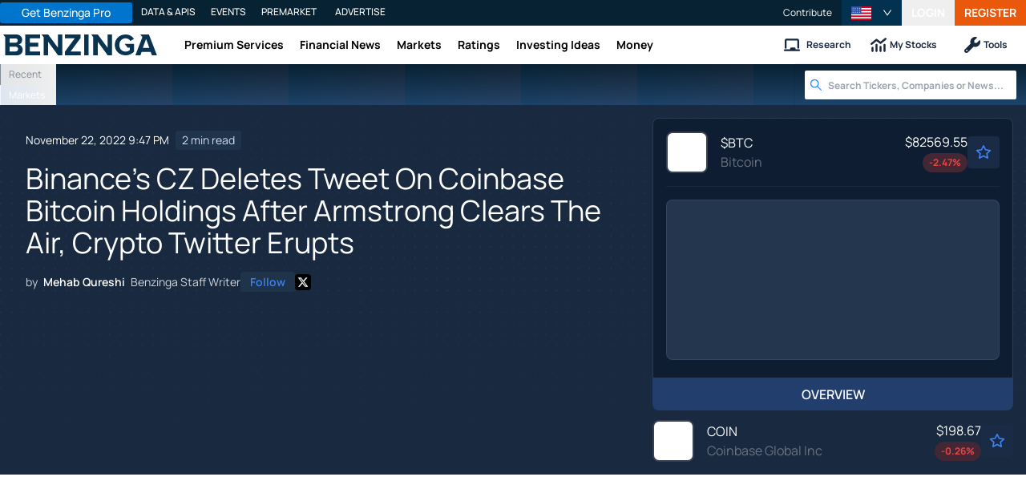

--- FILE ---
content_type: text/html; charset=utf-8
request_url: https://www.benzinga.com/markets/cryptocurrency/22/11/29834232/binances-cz-deletes-tweet-on-coinbase-bitcoin-holdings-after-armstrong-clears-the-air-cryp
body_size: 48558
content:
<!DOCTYPE html><html lang="en"><head><meta charSet="utf-8" data-next-head=""/><meta name="viewport" content="width=device-width" data-next-head=""/><script async="" src="//static.chartbeat.com/js/chartbeat_mab.js"></script><title data-next-head="">Binance&#x27;s CZ Deletes Tweet On Coinbase Bitcoin Holdings After Armstrong Clears The Air, Crypto Twitter Erupts - Coinbase Global (NASDAQ:COIN) - Benzinga</title><meta content="Copyright Benzinga. All rights reserved." name="copyright" data-next-head=""/><meta content="Binance CEO Changpeng &amp;quot;CZ&amp;quot;&amp;nbsp;Zhao, stirred up controversy on Tuesday by tweeting about Coinbase Global&amp;#39;s (NASDAQ: COIN) Bitcoin (CRYPTO: BTC) holdings.&amp;nbsp;" name="description" data-next-head=""/><link href="https://www.benzinga.com/markets/cryptocurrency/22/11/29834232/binances-cz-deletes-tweet-on-coinbase-bitcoin-holdings-after-armstrong-clears-the-air-cryp" rel="canonical" data-next-head=""/><meta content="Mehab Qureshi" name="author" data-next-head=""/><link color="#1177BA" href="/next-assets/images/safari-pinned-tab.svg" rel="mask-icon" data-next-head=""/><link href="/next-assets/images/apple-touch-icon.png" rel="apple-touch-icon" sizes="180x180" data-next-head=""/><link href="/next-assets/images/favicon-32x32.png" rel="icon" sizes="32x32" type="image/png" data-next-head=""/><link href="/next-assets/images/favicon-16x16.png" rel="icon" sizes="16x16" type="image/png" data-next-head=""/><link href="/next-assets/site.webmanifest" rel="manifest" data-next-head=""/><link color="#5bbad5" href="/next-assets/images/safari-pinned-tab.svg" rel="mask-icon" data-next-head=""/><meta content="#2d89ef" name="msapplication-TileColor" data-next-head=""/><meta content="#ffffff" name="theme-color" data-next-head=""/><meta content="159483118580" property="fb:app_id" data-next-head=""/><link href="https://feeds.benzinga.com/benzinga" rel="alternate" title="Benzinga" type="application/rss+xml" data-next-head="" /><link href="https://benzinga.com/z/29834232" id="shorturl" rel="shorturl" type="text/html" data-next-head=""/><meta content="https://www.benzinga.com/markets/cryptocurrency/22/11/29834232/binances-cz-deletes-tweet-on-coinbase-bitcoin-holdings-after-armstrong-clears-the-air-cryp" name="syndication-source" data-next-head=""/><meta content="summary_large_image" name="twitter:card" data-next-head=""/><meta content="@benzinga" name="twitter:site" data-next-head=""/><meta content="Binance&#x27;s CZ Deletes Tweet On Coinbase Bitcoin Holdings After Armstrong Clears The Air, Crypto Twitter Erupts - Coinbase Global (NASDAQ:COIN)" name="twitter:title" data-next-head=""/><meta content="Binance CEO Changpeng &amp;quot;CZ&amp;quot;&amp;nbsp;Zhao, stirred up controversy on Tuesday by tweeting about Coinbase Global&amp;#39;s (NASDAQ: COIN) Bitcoin (CRYPTO: BTC) holdings.&amp;nbsp;" name="twitter:description" data-next-head=""/><meta content="Benzinga" property="og:site_name" data-next-head=""/><meta content="https://www.benzinga.com/markets/cryptocurrency/22/11/29834232/binances-cz-deletes-tweet-on-coinbase-bitcoin-holdings-after-armstrong-clears-the-air-cryp" property="og:url" data-next-head=""/><meta content="Binance&#x27;s CZ Deletes Tweet On Coinbase Bitcoin Holdings After Armstrong Clears The Air, Crypto Twitter Erupts - Coinbase Global (NASDAQ:COIN)" property="og:title" data-next-head=""/><meta content="article" property="og:type" data-next-head=""/><meta content="Binance CEO Changpeng &amp;quot;CZ&amp;quot;&amp;nbsp;Zhao, stirred up controversy on Tuesday by tweeting about Coinbase Global&amp;#39;s (NASDAQ: COIN) Bitcoin (CRYPTO: BTC) holdings.&amp;nbsp;" property="og:description" data-next-head=""/><meta content="/next-assets/images/benzinga-schema-image-default.png" property="og:image" data-next-head=""/><meta content="image/jpeg" property="og:image:type" data-next-head=""/><meta content="1200" property="og:image:width" data-next-head=""/><meta content="630" property="og:image:height" data-next-head=""/><meta content="app-id=688949481, app-argument=https://itunes.apple.com/us/app/id688949481" name="apple-itunes-app" property="Benzinga for iOS" data-next-head=""/><meta content="yes" name="mobile-web-app-capable" data-next-head=""/><meta content="black" name="apple-mobile-web-app-status-bar-style" data-next-head=""/><meta content="max-image-preview:large" name="robots" data-next-head=""/><link href="/manifest.json" rel="manifest" data-next-head=""/><meta content="648186192" property="fb:admins" data-next-head=""/><meta content="B01B3489A33F83DDA4083E88C260097C" name="msvalidate.01" data-next-head=""/><meta content="84f3b1552db5dfbe" name="y_key" data-next-head=""/><meta content="101a0095-334d-4935-b87e-0e8fc771214e" name="fo-verify" data-next-head=""/><meta content="English" name="language" data-next-head=""/><link href="https://www.benzinga.com/markets/cryptocurrency/22/11/29834232/binances-cz-deletes-tweet-on-coinbase-bitcoin-holdings-after-armstrong-clears-the-air-cryp" hrefLang="x-default" rel="alternate" data-next-head=""/><link href="https://www.benzinga.com/markets/cryptocurrency/22/11/29834232/binances-cz-deletes-tweet-on-coinbase-bitcoin-holdings-after-armstrong-clears-the-air-cryp" hrefLang="en" rel="alternate" data-next-head=""/><link as="image" fetchPriority="high" href="https://cdn.benzinga.com/files/images/story/2025/07/24/article-header-background-image.png?quality=85&amp;auto=webp&amp;width=1300" imageSizes="100vw" imageSrcSet="https://cdn.benzinga.com/files/images/story/2025/07/24/article-header-background-image.png?quality=85&amp;auto=webp&amp;width=1300 640w, https://cdn.benzinga.com/files/images/story/2025/07/24/article-header-background-image.png?quality=85&amp;auto=webp&amp;width=1300 750w, https://cdn.benzinga.com/files/images/story/2025/07/24/article-header-background-image.png?quality=85&amp;auto=webp&amp;width=1300 828w, https://cdn.benzinga.com/files/images/story/2025/07/24/article-header-background-image.png?quality=85&amp;auto=webp&amp;width=1300 1080w, https://cdn.benzinga.com/files/images/story/2025/07/24/article-header-background-image.png?quality=85&amp;auto=webp&amp;width=1300 1200w, https://cdn.benzinga.com/files/images/story/2025/07/24/article-header-background-image.png?quality=85&amp;auto=webp&amp;width=1300 1920w, https://cdn.benzinga.com/files/images/story/2025/07/24/article-header-background-image.png?quality=85&amp;auto=webp&amp;width=1300 2048w, https://cdn.benzinga.com/files/images/story/2025/07/24/article-header-background-image.png?quality=85&amp;auto=webp&amp;width=1300 3840w" rel="preload" data-next-head=""/><link href="https://capi.connatix.com" rel="dns-prefetch" data-next-head=""/><link href="https://cds.connatix.com" rel="dns-prefetch" data-next-head=""/><link as="script" href="https://cd.connatix.com/connatix.player.js?cid=89cc050a-c0fc-4f72-a746-d63fbd3dee72" rel="preload" data-next-head=""/><link as="document" href="https://imasdk.googleapis.com/js/core/bridge3.615.0_en.html" rel="preload" data-next-head=""/><link crossorigin="use-credentials" href="https://accounts.benzinga.com" rel="preconnect"/><link crossorigin="use-credentials" href="https://cdn.benzinga.com" rel="preconnect"/><link crossorigin="use-credentials" href="https://cdn.segment.com" rel="preconnect"/><link crossorigin="use-credentials" href="https://data-api-next.benzinga.com" rel="preconnect"/><link crossorigin="use-credentials" href="https://logx.optimizely.com" rel="dns-prefetch"/><link href="https://ads.adthrive.com" rel="dns-prefetch"/><link href="https://www.googletagservices.com" rel="dns-prefetch"/><link href="https://www.googletagmanager.com" rel="dns-prefetch"/><link href="https://s3.tradingview.com" rel="dns-prefetch"/><link href="https://cdn.sophi.io" rel="dns-prefetch"/><link href="https://securepubads.g.doubleclick.net/tag/js/gpt.js" rel="dns-prefetch"/><link as="script" href="https://cdn.optimizely.com/js/6089398316433408.js" rel="preload"/><link as="script" href="https://securepubads.g.doubleclick.net/tag/js/gpt.js" rel="preload"/><link as="script" href="https://www.google-analytics.com/analytics.js" rel="preload"/><link as="script" href="https://static.chartbeat.com/js/chartbeat.js" rel="preload"/><link rel="preload" href="/_next/static/media/af45276ac0342444-s.p.woff2" as="font" type="font/woff2" crossorigin="anonymous" data-next-font="size-adjust"/><link rel="preload" href="/_next/static/media/6fdd390c5a349330-s.p.woff2" as="font" type="font/woff2" crossorigin="anonymous" data-next-font="size-adjust"/><link rel="preload" href="/_next/static/media/33a31a2ac7b3f649-s.p.woff2" as="font" type="font/woff2" crossorigin="anonymous" data-next-font="size-adjust"/><link rel="preload" href="/_next/static/media/ae91174a65cf5fa0-s.p.woff2" as="font" type="font/woff2" crossorigin="anonymous" data-next-font="size-adjust"/><link rel="preload" href="/_next/static/media/cc0e4e1d63f725a6-s.p.woff2" as="font" type="font/woff2" crossorigin="anonymous" data-next-font="size-adjust"/><link rel="preload" href="/_next/static/media/2793745ad926fd24-s.p.woff2" as="font" type="font/woff2" crossorigin="anonymous" data-next-font="size-adjust"/><link rel="preload" href="/_next/static/css/82e0ae2a2b5fd292.css" as="style"/><link rel="preload" href="/_next/static/css/03275c437fa88518.css" as="style"/><script type="application/ld+json" data-next-head="">{ "@context": "http://schema.org", "@type": "NewsArticle", "publisher": {"@type":"Organization","logo":{"@type":"ImageObject","url":"/next-assets/images/schema-publisher-logo-benzinga.png"},"name":"Benzinga","url":"https://www.benzinga.com"}, "mainEntityOfPage": { "@type": "WebPage", "@id": "https://www.benzinga.com/markets/cryptocurrency/22/11/29834232/binances-cz-deletes-tweet-on-coinbase-bitcoin-holdings-after-armstrong-clears-the-air-cryp" }, "headline": "Binance's CZ Deletes Tweet On Coinbase Bitcoin Holdings After Armstrong Clears The Air, Crypto Twitter Er", "url": "https://www.benzinga.com/markets/cryptocurrency/22/11/29834232/binances-cz-deletes-tweet-on-coinbase-bitcoin-holdings-after-armstrong-clears-the-air-cryp", "dateCreated": "2022-11-22T21:47:02.000-05:00", "datePublished": "2022-11-22T21:47:02.000-05:00", "dateModified": "2022-11-22T21:47:03.000-05:00", "creator": { "@type": "Person", "name": "Mehab Qureshi" ,"url": "/author/mehab-qureshi" }, "author": { "@type": "Person", "name": "Mehab Qureshi" ,"url": "/author/mehab-qureshi" }, "description": "Binance CEO Changpeng &quot;CZ&quot;&nbsp;Zhao, stirred up controversy on Tuesday by tweeting about Coinbase Global&#39;s (NASDAQ: COIN) Bitcoin (CRYPTO: BTC) holdings.&nbsp;", "keywords": ["PageIsBzPro: BZ","CMS: Drupal","category: Cryptocurrency","category: News","category: Short Sellers","category: Social Media","category: Markets","category: General","symbol: $BTC","symbol: COIN","tag: Bitcoin","tag: Brian Armstrong","tag: Changpeng Zhao","tag: Jim Chanos"], "mentions": [{ "@type": "Corporation", "tickerSymbol": "$BTC", "name": "Bitcoin - United States Dollar", "url": "https://www.benzinga.com/quote/$BTC" },{ "@type": "Corporation", "tickerSymbol": "COIN", "name": "Converted Organics", "url": "https://www.benzinga.com/quote/COIN" }], "image": "/next-assets/images/benzinga-schema-image-default.png" ,"articleSection": "Cryptocurrency" ,"speakable": { "@type": "SpeakableSpecification", "xpath": ["/html/head/title", "/html/head/meta[@name='description']/@content"], "cssSelector": ["#article-body p"] } ,"about": {"@type":"Corporation","name":"$BTC","tickerSymbol":"$BTC","url":"https://www.benzinga.com/quote/$BTC"} ,"articleBody": "Binance CEO Changpeng &quot;CZ&quot; Zhao, stirred up controversy on Tuesday by tweeting about Coinbase Global&#39;s (NASDAQ:COIN) Bitcoin (CRYPTO: BTC) holdings. \r \r What Happened: CZ referred to an article that stated &ldquo;Coinbase Custody maintains 635,000 BTC on behalf of Grayscale&rdquo; in his since-deleted tweet seen by CoinDesk. He noted that &ldquo;4 months ago, Coinbase had less than 600K,&rdquo; adding a link to a four-month-old article from Bitcoinist.\r \r The CEO of Binance made it clear that he was simply quoting &ldquo;news reports.&rdquo;\r \r It should be noted that the skirmishes between crypto exchange behemoths have been responsible for much of this month&#39;s turmoil in the industry.\r \r See More: Best Cryptocurrency to hedge against inflation\r \r Coinbase CEO Brian Armstrong replied to CZ, &ldquo;If you see FUD out there - remember, our financials are public (we&#39;re a publicly traded company),&rdquo; with a link to Coinbase&#39;s Q3 shareholder letter. He added, &ldquo;We have ~2M BTC. As of September 30, 2018, our company had ~$39.9B in BTC holdings (see our 10Q).&rdquo;\r \r CZ then removed the message, writing: &ldquo;Brian Armstrong just informed me that the data in the articles is incorrect. I have deleted my previous post. Let&#39;s work together to enhance transparency in the industry.&rdquo;\r \r Twitter Remains Unimpressed: Will Clemente, the co-founder of digital asset research company Reflexivity Research, tweeted that CZ&#39;s recent Twitter post about Coinbase&#39;s Bitcoin holdings was not a good look. \r \r &ldquo;I get the argument that he&rsquo;s trying to protect the industry but CZ is more than smart enough to know that exchange and custody wallets are separate.&rdquo;\r \r Twitter-based analyst, trader, and investor, 360_trader, said, &ldquo;CZ just proved that he cares about one thing and one thing only: building his company. He isn&rsquo;t here to look out for the industry; he deleted the tweet, as I predicted. However, now that he has been exposed as a villain, I assume that his despicable behavior will continue.&rdquo;\r \r Price Action: At the time of writing, BTC was trading at $16,224, down 2.58% in the last 24 hours, according to Benzinga Pro.\r \r Read Next: Jim Chanos Doubles Down On Coinbase Criticism: &#39;It Just Doesn&#39;t Work&#39;\r \r Photo by Web Summit on Flickr\r " }</script><script type="application/ld+json" data-next-head="">{ "@context": "http://schema.org", "@type": "NewsMediaOrganization", "name": "Benzinga", "email": "info@benzinga.com", "legalName": "Benzinga", "telephone": "877-440-9464", "url": "https://www.benzinga.com/", "logo": "/next-assets/images/schema-publisher-logo-benzinga.png", "image": "/next-assets/images/benzinga-schema-image-default.png", "address": { "@type": "PostalAddress", "addressLocality": "Detroit", "addressRegion": "MI", "postalCode": "48226", "streetAddress": "1 Campus Martius Suite 200", "addressCountry": "US" }, "sameAs": [ "https://www.facebook.com/pages/Benzingacom/159483118580?v=app_7146470109", "https://twitter.com/benzinga", "https://www.linkedin.com/company/benzinga", "https://plus.google.com/108838891574408087738/posts", "https://www.youtube.com/user/BenzingaTV" ], "brand": [ { "@type": "Brand", "name": "PreMarket Playbook", "url": "https://www.benzinga.com/premarket" }, { "@type": "Brand", "name": "Benzinga Markets", "url": "https://www.benzinga.com/markets/" }, { "@type": "Brand", "name": "Benzinga Pro", "url": "https://pro.benzinga.com/" }, { "@type": "Brand", "name": "Benzinga Cloud: Data & APIs", "url": "https://www.benzinga.com/apis" }, { "@type": "Brand", "name": "Benzinga Events", "url": "https://www.benzinga.com/events" }, { "@type": "Brand", "name": "Benzinga Money", "url": "https://www.benzinga.com/money/" } ] }</script><script id="voice-search-schema" type="application/ld+json" data-next-head="">{"@context":"https://schema.org/","@type":"WebPage","name":"Benzinga","speakable":{"@type":"SpeakableSpecification","xpath":["/html/head/title","/html/head/meta[@name='description']/@content"]},"url":"https://www.benzinga.com/"}</script><script id="sitelink-search-schema" type="application/ld+json" data-next-head="">{"@context":"https://schema.org/","@type":"WebSite","name":"Benzinga","potentialAction":{"@type":"SearchAction","query-input":"required name=search_term_string","target":"https://www.benzinga.com/search/fast?cx={search_term_string}"},"url":"https://www.benzinga.com/"}</script><script id="navigation-header-schema" type="application/ld+json" data-next-head="">{"@context":"https://schema.org","@type":"SiteNavigationElement","Name":["Premium Services","Financial News","Markets","Ratings","Investing Ideas","Money"],"Url":["https://www.benzinga.com/services","https://www.benzinga.com/news","https://www.benzinga.com/markets","https://www.benzinga.com/analyst-stock-ratings","https://www.benzinga.com/trading-ideas","https://www.benzinga.com/money"]}</script><style>:root, :host {
  --fa-font-solid: normal 900 1em/1 "Font Awesome 6 Free";
  --fa-font-regular: normal 400 1em/1 "Font Awesome 6 Free";
  --fa-font-light: normal 300 1em/1 "Font Awesome 6 Pro";
  --fa-font-thin: normal 100 1em/1 "Font Awesome 6 Pro";
  --fa-font-duotone: normal 900 1em/1 "Font Awesome 6 Duotone";
  --fa-font-duotone-regular: normal 400 1em/1 "Font Awesome 6 Duotone";
  --fa-font-duotone-light: normal 300 1em/1 "Font Awesome 6 Duotone";
  --fa-font-duotone-thin: normal 100 1em/1 "Font Awesome 6 Duotone";
  --fa-font-brands: normal 400 1em/1 "Font Awesome 6 Brands";
  --fa-font-sharp-solid: normal 900 1em/1 "Font Awesome 6 Sharp";
  --fa-font-sharp-regular: normal 400 1em/1 "Font Awesome 6 Sharp";
  --fa-font-sharp-light: normal 300 1em/1 "Font Awesome 6 Sharp";
  --fa-font-sharp-thin: normal 100 1em/1 "Font Awesome 6 Sharp";
  --fa-font-sharp-duotone-solid: normal 900 1em/1 "Font Awesome 6 Sharp Duotone";
  --fa-font-sharp-duotone-regular: normal 400 1em/1 "Font Awesome 6 Sharp Duotone";
  --fa-font-sharp-duotone-light: normal 300 1em/1 "Font Awesome 6 Sharp Duotone";
  --fa-font-sharp-duotone-thin: normal 100 1em/1 "Font Awesome 6 Sharp Duotone";
}

svg:not(:root).svg-inline--fa, svg:not(:host).svg-inline--fa {
  overflow: visible;
  box-sizing: content-box;
}

.svg-inline--fa {
  display: var(--fa-display, inline-block);
  height: 1em;
  overflow: visible;
  vertical-align: -0.125em;
}
.svg-inline--fa.fa-2xs {
  vertical-align: 0.1em;
}
.svg-inline--fa.fa-xs {
  vertical-align: 0em;
}
.svg-inline--fa.fa-sm {
  vertical-align: -0.0714285705em;
}
.svg-inline--fa.fa-lg {
  vertical-align: -0.2em;
}
.svg-inline--fa.fa-xl {
  vertical-align: -0.25em;
}
.svg-inline--fa.fa-2xl {
  vertical-align: -0.3125em;
}
.svg-inline--fa.fa-pull-left {
  margin-right: var(--fa-pull-margin, 0.3em);
  width: auto;
}
.svg-inline--fa.fa-pull-right {
  margin-left: var(--fa-pull-margin, 0.3em);
  width: auto;
}
.svg-inline--fa.fa-li {
  width: var(--fa-li-width, 2em);
  top: 0.25em;
}
.svg-inline--fa.fa-fw {
  width: var(--fa-fw-width, 1.25em);
}

.fa-layers svg.svg-inline--fa {
  bottom: 0;
  left: 0;
  margin: auto;
  position: absolute;
  right: 0;
  top: 0;
}

.fa-layers-counter, .fa-layers-text {
  display: inline-block;
  position: absolute;
  text-align: center;
}

.fa-layers {
  display: inline-block;
  height: 1em;
  position: relative;
  text-align: center;
  vertical-align: -0.125em;
  width: 1em;
}
.fa-layers svg.svg-inline--fa {
  transform-origin: center center;
}

.fa-layers-text {
  left: 50%;
  top: 50%;
  transform: translate(-50%, -50%);
  transform-origin: center center;
}

.fa-layers-counter {
  background-color: var(--fa-counter-background-color, #ff253a);
  border-radius: var(--fa-counter-border-radius, 1em);
  box-sizing: border-box;
  color: var(--fa-inverse, #fff);
  line-height: var(--fa-counter-line-height, 1);
  max-width: var(--fa-counter-max-width, 5em);
  min-width: var(--fa-counter-min-width, 1.5em);
  overflow: hidden;
  padding: var(--fa-counter-padding, 0.25em 0.5em);
  right: var(--fa-right, 0);
  text-overflow: ellipsis;
  top: var(--fa-top, 0);
  transform: scale(var(--fa-counter-scale, 0.25));
  transform-origin: top right;
}

.fa-layers-bottom-right {
  bottom: var(--fa-bottom, 0);
  right: var(--fa-right, 0);
  top: auto;
  transform: scale(var(--fa-layers-scale, 0.25));
  transform-origin: bottom right;
}

.fa-layers-bottom-left {
  bottom: var(--fa-bottom, 0);
  left: var(--fa-left, 0);
  right: auto;
  top: auto;
  transform: scale(var(--fa-layers-scale, 0.25));
  transform-origin: bottom left;
}

.fa-layers-top-right {
  top: var(--fa-top, 0);
  right: var(--fa-right, 0);
  transform: scale(var(--fa-layers-scale, 0.25));
  transform-origin: top right;
}

.fa-layers-top-left {
  left: var(--fa-left, 0);
  right: auto;
  top: var(--fa-top, 0);
  transform: scale(var(--fa-layers-scale, 0.25));
  transform-origin: top left;
}

.fa-1x {
  font-size: 1em;
}

.fa-2x {
  font-size: 2em;
}

.fa-3x {
  font-size: 3em;
}

.fa-4x {
  font-size: 4em;
}

.fa-5x {
  font-size: 5em;
}

.fa-6x {
  font-size: 6em;
}

.fa-7x {
  font-size: 7em;
}

.fa-8x {
  font-size: 8em;
}

.fa-9x {
  font-size: 9em;
}

.fa-10x {
  font-size: 10em;
}

.fa-2xs {
  font-size: 0.625em;
  line-height: 0.1em;
  vertical-align: 0.225em;
}

.fa-xs {
  font-size: 0.75em;
  line-height: 0.0833333337em;
  vertical-align: 0.125em;
}

.fa-sm {
  font-size: 0.875em;
  line-height: 0.0714285718em;
  vertical-align: 0.0535714295em;
}

.fa-lg {
  font-size: 1.25em;
  line-height: 0.05em;
  vertical-align: -0.075em;
}

.fa-xl {
  font-size: 1.5em;
  line-height: 0.0416666682em;
  vertical-align: -0.125em;
}

.fa-2xl {
  font-size: 2em;
  line-height: 0.03125em;
  vertical-align: -0.1875em;
}

.fa-fw {
  text-align: center;
  width: 1.25em;
}

.fa-ul {
  list-style-type: none;
  margin-left: var(--fa-li-margin, 2.5em);
  padding-left: 0;
}
.fa-ul > li {
  position: relative;
}

.fa-li {
  left: calc(-1 * var(--fa-li-width, 2em));
  position: absolute;
  text-align: center;
  width: var(--fa-li-width, 2em);
  line-height: inherit;
}

.fa-border {
  border-color: var(--fa-border-color, #eee);
  border-radius: var(--fa-border-radius, 0.1em);
  border-style: var(--fa-border-style, solid);
  border-width: var(--fa-border-width, 0.08em);
  padding: var(--fa-border-padding, 0.2em 0.25em 0.15em);
}

.fa-pull-left {
  float: left;
  margin-right: var(--fa-pull-margin, 0.3em);
}

.fa-pull-right {
  float: right;
  margin-left: var(--fa-pull-margin, 0.3em);
}

.fa-beat {
  animation-name: fa-beat;
  animation-delay: var(--fa-animation-delay, 0s);
  animation-direction: var(--fa-animation-direction, normal);
  animation-duration: var(--fa-animation-duration, 1s);
  animation-iteration-count: var(--fa-animation-iteration-count, infinite);
  animation-timing-function: var(--fa-animation-timing, ease-in-out);
}

.fa-bounce {
  animation-name: fa-bounce;
  animation-delay: var(--fa-animation-delay, 0s);
  animation-direction: var(--fa-animation-direction, normal);
  animation-duration: var(--fa-animation-duration, 1s);
  animation-iteration-count: var(--fa-animation-iteration-count, infinite);
  animation-timing-function: var(--fa-animation-timing, cubic-bezier(0.28, 0.84, 0.42, 1));
}

.fa-fade {
  animation-name: fa-fade;
  animation-delay: var(--fa-animation-delay, 0s);
  animation-direction: var(--fa-animation-direction, normal);
  animation-duration: var(--fa-animation-duration, 1s);
  animation-iteration-count: var(--fa-animation-iteration-count, infinite);
  animation-timing-function: var(--fa-animation-timing, cubic-bezier(0.4, 0, 0.6, 1));
}

.fa-beat-fade {
  animation-name: fa-beat-fade;
  animation-delay: var(--fa-animation-delay, 0s);
  animation-direction: var(--fa-animation-direction, normal);
  animation-duration: var(--fa-animation-duration, 1s);
  animation-iteration-count: var(--fa-animation-iteration-count, infinite);
  animation-timing-function: var(--fa-animation-timing, cubic-bezier(0.4, 0, 0.6, 1));
}

.fa-flip {
  animation-name: fa-flip;
  animation-delay: var(--fa-animation-delay, 0s);
  animation-direction: var(--fa-animation-direction, normal);
  animation-duration: var(--fa-animation-duration, 1s);
  animation-iteration-count: var(--fa-animation-iteration-count, infinite);
  animation-timing-function: var(--fa-animation-timing, ease-in-out);
}

.fa-shake {
  animation-name: fa-shake;
  animation-delay: var(--fa-animation-delay, 0s);
  animation-direction: var(--fa-animation-direction, normal);
  animation-duration: var(--fa-animation-duration, 1s);
  animation-iteration-count: var(--fa-animation-iteration-count, infinite);
  animation-timing-function: var(--fa-animation-timing, linear);
}

.fa-spin {
  animation-name: fa-spin;
  animation-delay: var(--fa-animation-delay, 0s);
  animation-direction: var(--fa-animation-direction, normal);
  animation-duration: var(--fa-animation-duration, 2s);
  animation-iteration-count: var(--fa-animation-iteration-count, infinite);
  animation-timing-function: var(--fa-animation-timing, linear);
}

.fa-spin-reverse {
  --fa-animation-direction: reverse;
}

.fa-pulse,
.fa-spin-pulse {
  animation-name: fa-spin;
  animation-direction: var(--fa-animation-direction, normal);
  animation-duration: var(--fa-animation-duration, 1s);
  animation-iteration-count: var(--fa-animation-iteration-count, infinite);
  animation-timing-function: var(--fa-animation-timing, steps(8));
}

@media (prefers-reduced-motion: reduce) {
  .fa-beat,
.fa-bounce,
.fa-fade,
.fa-beat-fade,
.fa-flip,
.fa-pulse,
.fa-shake,
.fa-spin,
.fa-spin-pulse {
    animation-delay: -1ms;
    animation-duration: 1ms;
    animation-iteration-count: 1;
    transition-delay: 0s;
    transition-duration: 0s;
  }
}
@keyframes fa-beat {
  0%, 90% {
    transform: scale(1);
  }
  45% {
    transform: scale(var(--fa-beat-scale, 1.25));
  }
}
@keyframes fa-bounce {
  0% {
    transform: scale(1, 1) translateY(0);
  }
  10% {
    transform: scale(var(--fa-bounce-start-scale-x, 1.1), var(--fa-bounce-start-scale-y, 0.9)) translateY(0);
  }
  30% {
    transform: scale(var(--fa-bounce-jump-scale-x, 0.9), var(--fa-bounce-jump-scale-y, 1.1)) translateY(var(--fa-bounce-height, -0.5em));
  }
  50% {
    transform: scale(var(--fa-bounce-land-scale-x, 1.05), var(--fa-bounce-land-scale-y, 0.95)) translateY(0);
  }
  57% {
    transform: scale(1, 1) translateY(var(--fa-bounce-rebound, -0.125em));
  }
  64% {
    transform: scale(1, 1) translateY(0);
  }
  100% {
    transform: scale(1, 1) translateY(0);
  }
}
@keyframes fa-fade {
  50% {
    opacity: var(--fa-fade-opacity, 0.4);
  }
}
@keyframes fa-beat-fade {
  0%, 100% {
    opacity: var(--fa-beat-fade-opacity, 0.4);
    transform: scale(1);
  }
  50% {
    opacity: 1;
    transform: scale(var(--fa-beat-fade-scale, 1.125));
  }
}
@keyframes fa-flip {
  50% {
    transform: rotate3d(var(--fa-flip-x, 0), var(--fa-flip-y, 1), var(--fa-flip-z, 0), var(--fa-flip-angle, -180deg));
  }
}
@keyframes fa-shake {
  0% {
    transform: rotate(-15deg);
  }
  4% {
    transform: rotate(15deg);
  }
  8%, 24% {
    transform: rotate(-18deg);
  }
  12%, 28% {
    transform: rotate(18deg);
  }
  16% {
    transform: rotate(-22deg);
  }
  20% {
    transform: rotate(22deg);
  }
  32% {
    transform: rotate(-12deg);
  }
  36% {
    transform: rotate(12deg);
  }
  40%, 100% {
    transform: rotate(0deg);
  }
}
@keyframes fa-spin {
  0% {
    transform: rotate(0deg);
  }
  100% {
    transform: rotate(360deg);
  }
}
.fa-rotate-90 {
  transform: rotate(90deg);
}

.fa-rotate-180 {
  transform: rotate(180deg);
}

.fa-rotate-270 {
  transform: rotate(270deg);
}

.fa-flip-horizontal {
  transform: scale(-1, 1);
}

.fa-flip-vertical {
  transform: scale(1, -1);
}

.fa-flip-both,
.fa-flip-horizontal.fa-flip-vertical {
  transform: scale(-1, -1);
}

.fa-rotate-by {
  transform: rotate(var(--fa-rotate-angle, 0));
}

.fa-stack {
  display: inline-block;
  vertical-align: middle;
  height: 2em;
  position: relative;
  width: 2.5em;
}

.fa-stack-1x,
.fa-stack-2x {
  bottom: 0;
  left: 0;
  margin: auto;
  position: absolute;
  right: 0;
  top: 0;
  z-index: var(--fa-stack-z-index, auto);
}

.svg-inline--fa.fa-stack-1x {
  height: 1em;
  width: 1.25em;
}
.svg-inline--fa.fa-stack-2x {
  height: 2em;
  width: 2.5em;
}

.fa-inverse {
  color: var(--fa-inverse, #fff);
}

.sr-only,
.fa-sr-only {
  position: absolute;
  width: 1px;
  height: 1px;
  padding: 0;
  margin: -1px;
  overflow: hidden;
  clip: rect(0, 0, 0, 0);
  white-space: nowrap;
  border-width: 0;
}

.sr-only-focusable:not(:focus),
.fa-sr-only-focusable:not(:focus) {
  position: absolute;
  width: 1px;
  height: 1px;
  padding: 0;
  margin: -1px;
  overflow: hidden;
  clip: rect(0, 0, 0, 0);
  white-space: nowrap;
  border-width: 0;
}

.svg-inline--fa .fa-primary {
  fill: var(--fa-primary-color, currentColor);
  opacity: var(--fa-primary-opacity, 1);
}

.svg-inline--fa .fa-secondary {
  fill: var(--fa-secondary-color, currentColor);
  opacity: var(--fa-secondary-opacity, 0.4);
}

.svg-inline--fa.fa-swap-opacity .fa-primary {
  opacity: var(--fa-secondary-opacity, 0.4);
}

.svg-inline--fa.fa-swap-opacity .fa-secondary {
  opacity: var(--fa-primary-opacity, 1);
}

.svg-inline--fa mask .fa-primary,
.svg-inline--fa mask .fa-secondary {
  fill: black;
}</style><script data-nscript="beforeInteractive" id="chartbeat">
  (function() {
    var pageDomain = window.location.hostname || "";

    // Check if current domain is a test domain
    if (pageDomain === "" || pageDomain.includes("zingbot") || pageDomain.includes("local.") || pageDomain.includes("bzsbx.") || pageDomain.includes("moneysbx.")) {
      pageDomain = 'zingbot.bz';
    } else if('benzinga.com' === '') {
      pageDomain = pageDomain.replace('www.', '');
    } else {
      pageDomain = 'benzinga.com';
    }

    var _sf_async_config = window._sf_async_config = (window._sf_async_config || {});
    _sf_async_config.uid = '2586';
    _sf_async_config.domain = pageDomain;
    _sf_async_config.useCanonical = true;
    _sf_async_config.useCanonicalDomain = false;
    _sf_async_config.sections =  'Cryptocurrency, News, Short Sellers, Social Media, Markets, General, Bitcoin, Brian Armstrong, Changpeng Zhao, Jim Chanos';
    _sf_async_config.authors = 'Mehab Qureshi';
    _sf_async_config.flickerControl = false;

    var _cbq = window._cbq = (window._cbq || []);

    function loadChartbeat(userType) {
      _cbq.push(['_acct', userType]);

      var e = document.createElement('script');
      var n = document.getElementsByTagName('script')[0];
      e.type = 'text/javascript';
      e.async = true;
      e.src = 'https://static.chartbeat.com/js/chartbeat.js';
      n.parentNode.insertBefore(e, n);
    }
    window.loadChartbeat = loadChartbeat;
  })();
</script><script type="text/javascript">window.OneSignal = window.OneSignal || [];</script><link rel="stylesheet" href="/_next/static/css/82e0ae2a2b5fd292.css" data-n-g=""/><link rel="stylesheet" href="/_next/static/css/03275c437fa88518.css" data-n-p=""/><noscript data-n-css=""></noscript><script defer="" noModule="" src="/_next/static/chunks/polyfills-42372ed130431b0a.js"></script><script src="/_next/static/chunks/webpack-d30923460aff3117.js" defer=""></script><script src="/_next/static/chunks/framework-f929c3535838c056.js" defer=""></script><script src="/_next/static/chunks/main-f72666efde37bcbe.js" defer=""></script><script src="/_next/static/chunks/pages/_app-bb2a747de688dad2.js" defer=""></script><script src="/_next/static/chunks/278aa4fa-049f6a6f71d7972e.js" defer=""></script><script src="/_next/static/chunks/2f7fae10-de10747cc1e0a97f.js" defer=""></script><script src="/_next/static/chunks/2c25ec24-dd03be8b449120c5.js" defer=""></script><script src="/_next/static/chunks/71048281-090354387ac949fb.js" defer=""></script><script src="/_next/static/chunks/8184b75a-60f4dd4e19177396.js" defer=""></script><script src="/_next/static/chunks/e909c55d-4cbaa0bce0f6a1ee.js" defer=""></script><script src="/_next/static/chunks/9b6c5ff0-d67b7e9dffbdf357.js" defer=""></script><script src="/_next/static/chunks/96341-b95eaeaa1bcad9c9.js" defer=""></script><script src="/_next/static/chunks/30482-f0d82508c4215642.js" defer=""></script><script src="/_next/static/chunks/51642-196c9b00a26a9a95.js" defer=""></script><script src="/_next/static/chunks/97139-66d70a0904563001.js" defer=""></script><script src="/_next/static/chunks/82203-f9ca8af1922914a7.js" defer=""></script><script src="/_next/static/chunks/75119-a974f793b6d34fd1.js" defer=""></script><script src="/_next/static/chunks/20071-8cd9b47ebc2b77b4.js" defer=""></script><script src="/_next/static/chunks/55692-5c54d70e48743776.js" defer=""></script><script src="/_next/static/chunks/51035-24ec4020c21592d6.js" defer=""></script><script src="/_next/static/chunks/72147-d3a82e2299ef1a46.js" defer=""></script><script src="/_next/static/chunks/71259-3fe606f8d0be0636.js" defer=""></script><script src="/_next/static/chunks/49465-1ef2862dc4956b00.js" defer=""></script><script src="/_next/static/chunks/44161-b2ece7d2f0628c46.js" defer=""></script><script src="/_next/static/chunks/69306-2af2d6e3066370de.js" defer=""></script><script src="/_next/static/chunks/84962-596421241f0051ba.js" defer=""></script><script src="/_next/static/chunks/73693-cdeb9503f71fdfcf.js" defer=""></script><script src="/_next/static/chunks/51868-5fee4664749a0c4e.js" defer=""></script><script src="/_next/static/chunks/90395-929cd76824ee5ec6.js" defer=""></script><script src="/_next/static/chunks/93690-97532d05fb748cdf.js" defer=""></script><script src="/_next/static/chunks/27328-355896cab17b4d16.js" defer=""></script><script src="/_next/static/chunks/90213-cd0573861ba0e6d7.js" defer=""></script><script src="/_next/static/chunks/69991-62bd77bb4a301bcd.js" defer=""></script><script src="/_next/static/chunks/4478-7b2486309c857fc9.js" defer=""></script><script src="/_next/static/chunks/75010-d635d18bb1219e0f.js" defer=""></script><script src="/_next/static/chunks/55678-3b4522f8698bb4e8.js" defer=""></script><script src="/_next/static/chunks/4976-cacd4ef20ac9b0f8.js" defer=""></script><script src="/_next/static/chunks/42625-d6b065e98fbc0c5a.js" defer=""></script><script src="/_next/static/chunks/62345-3e58609c561ce23d.js" defer=""></script><script src="/_next/static/chunks/8120-d13cfd1bfe53b63f.js" defer=""></script><script src="/_next/static/chunks/2598-0905ee585624504e.js" defer=""></script><script src="/_next/static/chunks/pages/article/%5Bid%5D-7a65cddf2b4fbd18.js" defer=""></script><script src="/_next/static/4uiJ0YTAzdIBqXO2yxWLH/_buildManifest.js" defer=""></script><script src="/_next/static/4uiJ0YTAzdIBqXO2yxWLH/_ssgManifest.js" defer=""></script><style data-styled="" data-styled-version="6.3.8">[data-hot-toast] [data-icon]{width:16px!important;height:16px!important;min-width:16px!important;min-height:16px!important;}/*!sc*/
[data-hot-toast] [data-icon] svg{width:16px!important;height:16px!important;}/*!sc*/
.bz-featured-ad{position:relative;}/*!sc*/
.bz-featured-ad::after{position:absolute;content:'Featured Ad';padding:1px 10px;vertical-align:super;font-size:12px;display:inline-block;background:#f5f5f5;border-radius:16px;margin-left:3px;border:1px solid #cacaca;bottom:5px;left:inherit;}/*!sc*/
data-styled.g37[id="sc-global-fUvVbA1"]{content:"sc-global-fUvVbA1,"}/*!sc*/
.gzflSL{margin-top:-1.5px;}/*!sc*/
.gzflSL .layout-above .section-description{margin-bottom:1rem;}/*!sc*/
.gzflSL .related-info-container{display:inline-flex;margin:0.5rem 0;}/*!sc*/
@media (min-width: 800px){.gzflSL .has-left-sidebar .layout-sidebar{display:none;}}/*!sc*/
@media (min-width: 1100px){.gzflSL .has-left-sidebar .layout-sidebar{display:block;}}/*!sc*/
@media (min-width: 800px){.gzflSL .layout-flex{flex-direction:row;}}/*!sc*/
@media (max-width: 799px){.gzflSL .layout-flex >div{width:100%;}}/*!sc*/
.gzflSL .layout-header.full-width{padding:0;}/*!sc*/
.gzflSL .layout-header.full-width .layout-container{max-width:100%;}/*!sc*/
.gzflSL .layout-main{overflow-x:auto;width:100%;}/*!sc*/
@media (min-width: 1300px){.gzflSL .layout-container{max-width:1300px;}}/*!sc*/
@media (max-width: 1300px){.gzflSL .layout-container.full-width .layout-container,.gzflSL .layout-header.full-width .layout-container{padding:0;}}/*!sc*/
data-styled.g44[id="sc-jdHJyF"]{content:"gzflSL,"}/*!sc*/
.laEtgs{margin-top:1rem;margin-bottom:1.5rem;}/*!sc*/
data-styled.g45[id="sc-cbCZAW"]{content:"laEtgs,"}/*!sc*/
.gfuVSi{width:300px;}/*!sc*/
@media (min-width: 800px){.gfuVSi{margin-left:1rem;}}/*!sc*/
data-styled.g46[id="sc-iVhdPL"]{content:"gfuVSi,"}/*!sc*/
.tollo{font-size:14px;color:#192940;font-weight:600;display:inline-flex;text-decoration:none;align-items:center;justify-content:center;line-height:1rem;background:#ffffff;box-shadow:0 1px 2px 0 rgba(0, 0, 0, 0.05);border:solid 1px #E1EBFA;border-radius:4px;padding-top:0.5rem;padding-bottom:0.5rem;padding-left:0.75rem;padding-right:0.75rem;transition:0.25s background-color ease-in-out,0.25s color ease-in-out,0.25s border-color ease-in-out;}/*!sc*/
.tollo >span{display:contents;}/*!sc*/
.tollo.sm{padding-left:0.35rem;padding-right:0.35rem;width:auto;height:24px;font-size:0.75rem;border-radius:0.25rem;}/*!sc*/
.tollo.lg{height:56px;padding:1rem 2.5rem;font-weight:700;font-size:1rem;line-height:1.25rem;}/*!sc*/
.tollo.fusion-md{height:40px;padding:0 1rem;font-weight:700;flex-shrink:0;}/*!sc*/
.tollo:focus{outline:none;}/*!sc*/
.tollo.danger{color:#c81e1e;border:solid 1px #f98080;background:#fdf2f2;}/*!sc*/
.tollo.danger:hover{background:#fde8e8;}/*!sc*/
.tollo.flat{color:#395173;border:solid 1px #E1EBFA;background:transparent;}/*!sc*/
.tollo.danger-filled{color:#ffffff;border:solid 1px #e02424;background:#e02424;}/*!sc*/
.tollo.danger-filled:hover{background:#f05252;}/*!sc*/
.tollo.primary{color:#1a56db;border:solid 1px #3f83f8;background:#c3ddfd;}/*!sc*/
.tollo.primary:hover{background:#a4cafe;}/*!sc*/
.tollo.success-filled{color:#ffffff;border:solid 1px #0e9f6e;background:#0e9f6e;}/*!sc*/
.tollo.success-filled:hover{background:#31c48d;}/*!sc*/
.tollo.success{color:#046c4e;border:solid 1px #0e9f6e;background:#bcf0da;}/*!sc*/
.tollo.success:hover{background:#84e1bc;}/*!sc*/
.tollo.warning{color:#b43403;border:solid 1px #ff5a1f;background:#fcd9bd;}/*!sc*/
.tollo.warning:hover{background:#fdba8c;}/*!sc*/
.tollo.full{width:100%;display:inherit;}/*!sc*/
.tollo.full span{width:100%;text-align:center;}/*!sc*/
.tollo.cta{background-color:#002d45;color:#ffffff;height:2.5rem;letter-spacing:0.1em;text-transform:uppercase;width:100%;}/*!sc*/
.tollo.cta:hover{background-color:rgb(217, 105, 0);box-shadow:0 4px 6px -1px rgba(0, 0, 0, 0.1),0 2px 4px -1px rgba(0, 0, 0, 0.06);position:relative;bottom:2px;}/*!sc*/
.tollo.flat-orange{color:#ffffff;border:solid 1px #ff5a1f;background:#ff5a1f;}/*!sc*/
.tollo.flat-orange:hover{background:#d03801;}/*!sc*/
.tollo.flat-black{color:#ffffff;border:solid 1px #000000;background:#000000;transition:0.2s;}/*!sc*/
.tollo.flat-black:hover{background:#ffffff;color:#000000;}/*!sc*/
.tollo.flat-gray{color:#ffffff;border:solid 1px #5B7292;background:#5B7292;transition:0.2s;}/*!sc*/
.tollo.flat-gray:hover{background:#ffffff;color:#000000;}/*!sc*/
.tollo.light-gray{color:#000000;border:solid 1px #CEDDF2;background:#CEDDF2;transition:0.2s;}/*!sc*/
.tollo.light-gray:hover{background:#B8CBE6;color:#000000;}/*!sc*/
.tollo.flat-blue{color:#ffffff;border:solid 1px #3f83f8;background:#3f83f8;}/*!sc*/
.tollo.flat-blue:hover{background:#1c64f2;}/*!sc*/
.tollo.dark-blue{color:#ffffff;border:solid 1px #233876;background:#233876;}/*!sc*/
.tollo.dark-blue:hover{background:#1e429f;}/*!sc*/
.tollo.flat-light-blue{color:#3f83f8;border:solid 1px #e1effe;background:#e1effe;}/*!sc*/
.tollo.flat-light-blue:hover{background:#c3ddfd;}/*!sc*/
.tollo.flat-light-blue-outlined{color:#3f83f8;border:solid 1px #CEDDF2;background:#e1effe;box-shadow:unset;}/*!sc*/
.tollo.flat-light-blue-outlined:hover{background:#c3ddfd;}/*!sc*/
.tollo.flat-red{color:#ffffff;border:solid 1px #f05252;background:#f05252;}/*!sc*/
.tollo.flat-red:hover{background:#e02424;}/*!sc*/
.tollo.flat-ind-blue{color:#ffffff;border:solid 1px #24344F;background:#24344F;}/*!sc*/
.tollo.flat-ind-blue:hover{background:#24344F;}/*!sc*/
.tollo.white-outline{background:rgba(26, 121, 255, 0.05);border:1px solid #ffffff;color:#ffffff;}/*!sc*/
.tollo.white-outline:hover{background:rgba(210, 210, 210, 0.1);}/*!sc*/
.tollo.fusion-outline{background:rgba(26, 121, 255, 0.05);border:1px solid rgba(26, 121, 255, 0.75);color:#3f83f8;}/*!sc*/
.tollo.fusion-outline:hover{background:rgba(26, 121, 255, 0.1);}/*!sc*/
.tollo.fusion-secondary{background:#E1EBFA;border:0;color:#3f83f8;}/*!sc*/
.tollo.fusion-secondary:hover{background:rgba(26, 121, 255, 0.1);}/*!sc*/
.tollo.fusion-white{background:#ffffff;color:#3f83f8;border:none;}/*!sc*/
.tollo.fusion-white:hover{background:#3f83f8;color:#ffffff;}/*!sc*/
data-styled.g50[id="sc-jMbUWf"]{content:"tollo,"}/*!sc*/
.jWJMtH.tooltip-container{display:inline-flex;position:relative;align-items:center;}/*!sc*/
.jWJMtH.tooltip-container.click{cursor:pointer;}/*!sc*/
data-styled.g66[id="sc-ejCLfw"]{content:"jWJMtH,"}/*!sc*/
.glKtQS .right{float:right;margin-left:0.5rem;}/*!sc*/
.glKtQS .left{float:left;margin-right:0.5rem;}/*!sc*/
.glKtQS .center{text-align:center;margin:auto;}/*!sc*/
.glKtQS .center >figure,.glKtQS .center >img,.glKtQS .center >div{margin:auto;}/*!sc*/
.glKtQS h1.core-block,.glKtQS h2.core-block{margin-top:2rem;margin-bottom:1rem;}/*!sc*/
.glKtQS h2.core-block{color:#395173;}/*!sc*/
.glKtQS h1.core-block{font-size:36px;}/*!sc*/
.glKtQS h2.core-block{font-size:30px;}/*!sc*/
.glKtQS h3.core-block{font-size:24px;margin:1rem 0px 0.5rem 0px;}/*!sc*/
.glKtQS h4.core-block{margin:1rem 0px 0.5rem 0px;}/*!sc*/
.glKtQS ul.core-block{list-style:disc;margin-left:2rem;margin-bottom:2rem;}/*!sc*/
.glKtQS ul.core-block ul,.glKtQS ul.core-block ol{margin-bottom:0;}/*!sc*/
.glKtQS ol.core-block{list-style:decimal;margin-left:2rem;margin-bottom:2rem;}/*!sc*/
.glKtQS ol.core-block li{margin-bottom:0.2rem;}/*!sc*/
.glKtQS ol.core-block ul,.glKtQS ol.core-block ol{margin-bottom:0;}/*!sc*/
.glKtQS .wp-block-spacer{clear:both;}/*!sc*/
.glKtQS p.core-block{font-size:1.1rem;}/*!sc*/
.glKtQS .core-block a{color:#2ca2d1;}/*!sc*/
.glKtQS .alignright{float:right;margin-left:18px;}/*!sc*/
.glKtQS .wp-block-table{overflow-x:auto;}/*!sc*/
.glKtQS table.core-block{margin:1rem 0;width:100%;table-layout:fixed;}/*!sc*/
.glKtQS table.core-block tr:nth-child(odd){background:#f9f9f9;}/*!sc*/
.glKtQS table.core-block td{border-bottom:1px solid #d6d6d6;padding:4px 8px;}/*!sc*/
.glKtQS .wp-block-quote{padding:0 1em;margin:0px 0px 2rem;line-height:1.6;color:#2d2d2d;border-left:2px solid #1e429f;font-style:italic;}/*!sc*/
.glKtQS .bz-campaign hr{background:#5294c1;border:0;height:1px;margin-bottom:26px;padding:0;}/*!sc*/
data-styled.g75[id="sc-jIYCmC"]{content:"glKtQS,"}/*!sc*/
.ircUeO.spinner{flex:1;display:flex;flex-direction:column;font-size:25px;align-items:center;justify-content:center;}/*!sc*/
.ircUeO.spinner .spinner-icon{color:transparent;fill:#1A79FF;-webkit-animation:spin 1s linear infinite;animation:spin 1s linear infinite;width:2rem;height:2rem;}/*!sc*/
.ircUeO.spinner .text-text{font-size:14px;color:#1A79FF;margin-top:0.5rem;}/*!sc*/
.ircUeO.spinner .sr-only{display:none;}/*!sc*/
@-moz-keyframes spin{0%{-moz-transform:rotate(0deg);-o-transform:rotate(0deg);-webkit-transform:rotate(0deg);transform:rotate(0deg);}100%{-moz-transform:rotate(359deg);-o-transform:rotate(359deg);-webkit-transform:rotate(359deg);transform:rotate(359deg);}}/*!sc*/
@-webkit-keyframes spin{0%{-moz-transform:rotate(0deg);-o-transform:rotate(0deg);-webkit-transform:rotate(0deg);transform:rotate(0deg);}100%{-moz-transform:rotate(359deg);-o-transform:rotate(359deg);-webkit-transform:rotate(359deg);transform:rotate(359deg);}}/*!sc*/
@-o-keyframes spin{0%{-moz-transform:rotate(0deg);-o-transform:rotate(0deg);-webkit-transform:rotate(0deg);transform:rotate(0deg);}100%{-moz-transform:rotate(359deg);-o-transform:rotate(359deg);-webkit-transform:rotate(359deg);transform:rotate(359deg);}}/*!sc*/
@-ms-keyframes spin{0%{-moz-transform:rotate(0deg);-o-transform:rotate(0deg);-webkit-transform:rotate(0deg);transform:rotate(0deg);}100%{-moz-transform:rotate(359deg);-o-transform:rotate(359deg);-webkit-transform:rotate(359deg);transform:rotate(359deg);}}/*!sc*/
@keyframes spin{0%{-moz-transform:rotate(0deg);-o-transform:rotate(0deg);-webkit-transform:rotate(0deg);transform:rotate(0deg);}100%{-moz-transform:rotate(359deg);-o-transform:rotate(359deg);-webkit-transform:rotate(359deg);transform:rotate(359deg);}}/*!sc*/
data-styled.g82[id="sc-hNDKOa"]{content:"ircUeO,"}/*!sc*/
.dfyQTd.article-content-body-only{font-family:'Helvetica Neue',Helvetica,OpenSans,Arial,sans-serif;font-size:1.1rem;line-height:1.6;margin-bottom:1.2rem;}/*!sc*/
.dfyQTd.article-content-body-only .bz-campaign a{font-weight:bold;}/*!sc*/
.dfyQTd.article-content-body-only .bz-campaign p{margin-bottom:unset;}/*!sc*/
.dfyQTd.article-content-body-only .bz-campaign .banner-link .banner{background:#ffffff;border-radius:4px;border:1px solid #ceddf2;padding:16px 20px 16px 20px;display:flex;flex-direction:column;align-items:flex-start;justify-content:flex-start;gap:8px;max-width:720px;width:100%;margin:0 auto 40px;position:relative;overflow:hidden;}/*!sc*/
.dfyQTd.article-content-body-only p,.dfyQTd.article-content-body-only .core-image{margin-bottom:1.2rem;}/*!sc*/
.dfyQTd.article-content-body-only ul,.dfyQTd.article-content-body-only ol{display:block;list-style:disc outside none;margin:1em 0;padding:0 0 0 40px;}/*!sc*/
.dfyQTd.article-content-body-only ol{list-style-type:decimal;}/*!sc*/
.dfyQTd.article-content-body-only table{display:inline-table;font-size:14px;margin-bottom:1rem;}/*!sc*/
.dfyQTd.article-content-body-only table thead:nth-child(1) >tr{font-weight:600;}/*!sc*/
.dfyQTd.article-content-body-only table tbody >tr{height:30px;}/*!sc*/
.dfyQTd.article-content-body-only table tbody >tr:nth-of-type(odd){background-color:#ffffff;}/*!sc*/
.dfyQTd.article-content-body-only table tbody >tr:nth-of-type(even){background-color:#f9f9fa;}/*!sc*/
.dfyQTd.article-content-paywalled .wp-block-table,.dfyQTd.article-content-paywalled .wp-block-image,.dfyQTd.article-content-paywalled .core-block,.dfyQTd.article-content-paywalled .editor-paragraph,.dfyQTd.article-content-paywalled ul.wp-block-list:not(:last-of-type){filter:blur(10px);user-select:none;pointer-events:none;}/*!sc*/
.dfyQTd.article-content-paywalled .editor-paragraph .core-block,.dfyQTd.article-content-paywalled .editor-paragraph ul.wp-block-list{filter:unset;}/*!sc*/
data-styled.g372[id="sc-ixwvzq"]{content:"dfyQTd,"}/*!sc*/
.eqNpnX.article-taxonomy{font-size:12px;line-height:12px;margin-bottom:26px;white-space:nowrap;}/*!sc*/
.eqNpnX.article-taxonomy a{text-decoration:none;}/*!sc*/
.eqNpnX.article-taxonomy .posted-in-list{display:flex;flex-wrap:wrap;gap:0.5rem;}/*!sc*/
data-styled.g380[id="sc-iPFXgZ"]{content:"eqNpnX,"}/*!sc*/
.caNFPN{background:#f5f5f5;border-radius:initial;border:1px solid #ddd;display:inline-block;padding:4px 8px 4px 8px;}/*!sc*/
.caNFPN :hover{text-decoration:underline;}/*!sc*/
data-styled.g381[id="sc-gkTHoS"]{content:"caNFPN,"}/*!sc*/
.jGAeEt .comments-count-button{color:#3f83f8;background-color:#3f83f81a;padding:0.4rem 1.25rem;border-radius:0.25rem;font-weight:600;margin:auto;}/*!sc*/
.jGAeEt .comments-count-button:hover{background-color:#3f83f833;}/*!sc*/
data-styled.g384[id="sc-jNktHo"]{content:"jGAeEt,"}/*!sc*/
.hSqczQ.benzinga-logo{display:inline-block;}/*!sc*/
.hSqczQ.benzinga-logo.desktop{width:192px;min-width:192px;max-width:192px;}/*!sc*/
.hSqczQ.benzinga-logo img,.hSqczQ.benzinga-logo svg{width:100%;height:100%;}/*!sc*/
data-styled.g393[id="sc-dNmCwA"]{content:"hSqczQ,"}/*!sc*/
.kjooBe.article-submitted .twitter-link{color:white;background-color:black;width:20px;height:20px;border-radius:4px;display:flex;align-items:center;justify-content:center;}/*!sc*/
data-styled.g395[id="sc-dXGlya"]{content:"kjooBe,"}/*!sc*/
.gYrVxx.article-date-wrap{color:rgba(91,114,146,0.8);}/*!sc*/
.gYrVxx .article-read-time{background-color:#1f334b;color:#CEDDF2;padding:0.15rem 0.5rem;}/*!sc*/
.gYrVxx .draft-badge{background-color:#c3ddfd;padding:2px 10px;border-radius:4px;}/*!sc*/
data-styled.g397[id="sc-dcjONQ"]{content:"gYrVxx,"}/*!sc*/
.jsfddk{width:100%;}/*!sc*/
.jsfddk figure{overflow-x:auto;width:100%;margin-bottom:1rem;}/*!sc*/
.jsfddk figure table{white-space:nowrap;}/*!sc*/
.jsfddk .block{margin:1rem auto;}/*!sc*/
.jsfddk .block:first-of-type{margin-top:0;}/*!sc*/
.jsfddk .block:last-of-type{margin-bottom:0;}/*!sc*/
.jsfddk .right{float:right;}/*!sc*/
.jsfddk .left{float:left;}/*!sc*/
.jsfddk table{text-align:left;width:100%;}/*!sc*/
.jsfddk table caption{font-size:0.8rem;font-weight:700;}/*!sc*/
.jsfddk table thead{background-color:#3f83f8;color:white;}/*!sc*/
.jsfddk table th,.jsfddk table td{padding:0.15rem;padding-right:0.5rem;}/*!sc*/
.jsfddk table tr{border-bottom:solid 1px #ddd;}/*!sc*/
.jsfddk table tbody tr:nth-child(odd){background:#f1f1f1;}/*!sc*/
.jsfddk .bz-campaign hr{background:#5294c1;border:0;height:1px;margin-bottom:26px;padding:0;}/*!sc*/
.jsfddk ul.core-block li{padding-bottom:5px;}/*!sc*/
@media (min-width: 600px){.jsfddk ul.core-block li{padding-bottom:15px;}}/*!sc*/
.jsfddk ul.core-block li:last-of-type{padding-bottom:0;}/*!sc*/
data-styled.g400[id="sc-jjRWZz"]{content:"jsfddk,"}/*!sc*/
.dQQvqq{height:30px;width:30px;background-color:#3F83F81A;display:flex;align-items:center;justify-content:center;border-radius:none;}/*!sc*/
.dQQvqq .link-icon{color:#3F83F8;}/*!sc*/
.dQQvqq.bordered-square{height:29px;width:28px;background-color:#000c;border-radius:4px;}/*!sc*/
data-styled.g411[id="sc-eXNTVy"]{content:"dQQvqq,"}/*!sc*/
.idZCqt.page-share-buttons{display:flex;align-items:center;position:relative;height:40px;gap:0 5px;}/*!sc*/
.idZCqt.page-share-buttons >button,.idZCqt.page-share-buttons .copy-link-button{transition:transform 250ms;will-change:transform;}/*!sc*/
.idZCqt.page-share-buttons >button:hover,.idZCqt.page-share-buttons .copy-link-button:hover{transform:translateY(-5px);}/*!sc*/
data-styled.g412[id="sc-cgyTYD"]{content:"idZCqt,"}/*!sc*/
.iyHKuo .quick-add-watchlist button{min-width:40px;min-height:40px;display:flex;align-items:center;justify-content:center!important;}/*!sc*/
.iyHKuo .quick-add-watchlist button svg{width:1.6em!important;height:1.6em!important;}/*!sc*/
data-styled.g431[id="sc-jAjkE"]{content:"iyHKuo,"}/*!sc*/
.fOYSQb.article-header-ticker-list{width:100%;max-width:450px;}/*!sc*/
.fOYSQb.article-header-ticker-list .scrollable-container{scrollbar-width:none;-ms-overflow-style:none;}/*!sc*/
.fOYSQb.article-header-ticker-list .scrollable-container::-webkit-scrollbar{display:none;}/*!sc*/
.fOYSQb.article-header-ticker-list .fade-bottom{position:absolute;bottom:0;left:0;right:0;height:60px;background:linear-gradient(to bottom, transparent, #0e1d32 90%);pointer-events:none;display:flex;align-items:flex-end;justify-content:flex-end;padding:0 1rem 0.5rem 0;}/*!sc*/
.fOYSQb.article-header-ticker-list .fade-bottom .scroll-arrow{color:#5b7292;background:#192b45;border-radius:50%;padding:0.25rem;cursor:pointer;pointer-events:auto;transition:all 0.2s ease;}/*!sc*/
.fOYSQb.article-header-ticker-list .fade-bottom .scroll-arrow:hover{background:#21334d;color:white;}/*!sc*/
.fOYSQb.article-header-ticker-list .article-header-main-ticker{background-color:#0e1d32;border:1px solid #2c3d55;border-radius:0.5rem;padding:1rem;border-bottom-right-radius:0;border-bottom-left-radius:0;}/*!sc*/
@media screen and (max-width: 500px){.fOYSQb.article-header-ticker-list .article-header-main-ticker{padding:0.8rem;}}/*!sc*/
.fOYSQb.article-header-ticker-list .stock-info-header:not(.article-header-main-ticker *){background-color:#0e1d32;border:1px solid #2c3d55;border-radius:0.5rem;padding:0.8rem 1rem;}/*!sc*/
@media screen and (max-width: 500px){.fOYSQb.article-header-ticker-list .stock-info-header{font-size:0.9rem;padding:unset;}}/*!sc*/
.fOYSQb.article-header-ticker-list .overview-rating-title{color:#99AECC;font-size:12px;}/*!sc*/
.fOYSQb.article-header-ticker-list .overview-rating-value{font-size:16px;text-transform:uppercase;}/*!sc*/
.fOYSQb.article-header-ticker-list .technicals-financials-analysis{padding:0;}/*!sc*/
.fOYSQb.article-header-ticker-list .technicals-financials-analysis .info-tooltip-title{color:#5b7292;font-size:14px;}/*!sc*/
.fOYSQb.article-header-ticker-list .technicals-financials-analysis .range-indicator-value{color:#ffffff;}/*!sc*/
.fOYSQb.article-header-ticker-list .technicals-financials-analysis .ratings-section{display:flex;flex-direction:column;width:100%;}/*!sc*/
.fOYSQb.article-header-ticker-list .technicals-financials-analysis .divider-wrapper{display:none;}/*!sc*/
.fOYSQb.article-header-ticker-list .technicals-financials-analysis .range-indicator{width:100%;}/*!sc*/
.fOYSQb.article-header-ticker-list .buttons-container >div{width:50%;}/*!sc*/
.fOYSQb.article-header-ticker-list .add-to-watchlist-button{flex-direction:row-reverse;justify-content:space-between;background-color:#192b45;border:none;line-height:unset;width:100%;height:2rem;}/*!sc*/
.fOYSQb.article-header-ticker-list .add-to-watchlist-button:hover{background-color:#21334d;}/*!sc*/
.fOYSQb.article-header-ticker-list .add-to-watchlist-button .watchlist-dropdown-icon{margin-right:0;}/*!sc*/
.fOYSQb.article-header-ticker-list .add-to-watchlist-button svg{color:#3f83f8;}/*!sc*/
.fOYSQb.article-header-ticker-list .overview-button{background-color:#192b45;border:none;color:#ffffff;justify-content:space-between;width:50%;}/*!sc*/
.fOYSQb.article-header-ticker-list .overview-button:hover{background-color:#21334d;}/*!sc*/
data-styled.g432[id="sc-bfGmnZ"]{content:"fOYSQb,"}/*!sc*/
.fBBoDG{background-color:#192940;}/*!sc*/
.fBBoDG .article-layout-main-header-content{max-width:1300px;margin:0 auto;flex-direction:column;align-items:flex-start;}/*!sc*/
.fBBoDG .article-header-ticker-list{display:none;}/*!sc*/
.fBBoDG .call-to-action-form-wrapper{display:none;}/*!sc*/
@media (min-width: 1020px){.fBBoDG .article-layout-main-header-content{flex-direction:row;}.fBBoDG .article-header-ticker-list{display:block;}.fBBoDG .call-to-action-form-wrapper{display:flex;}.fBBoDG .call-to-action-form-wrapper .secondary-container{height:auto;}}/*!sc*/
.fBBoDG .call-to-action-container .success-message-container{margin-top:auto;}/*!sc*/
data-styled.g450[id="sc-cnjCbR"]{content:"fBBoDG,"}/*!sc*/
.fLrwle{position:relative;padding:1rem;border-radius:0.5rem;overflow:hidden;}/*!sc*/
.fLrwle .content-wrapper{position:relative;z-index:2;display:flex;flex-direction:column;height:100%;}/*!sc*/
.fLrwle .author-name{color:#ffffff;}/*!sc*/
.fLrwle .key-points{border-radius:0.25rem;margin-top:auto;}/*!sc*/
.fLrwle .key-points .key-points-header{color:#979fac;}/*!sc*/
.fLrwle .comments-count-button{padding:0.3rem 1.25rem;}/*!sc*/
.fLrwle .page-share-buttons button{border-radius:0.25rem;overflow:hidden;}/*!sc*/
.fLrwle .advertiser-disclosure-wrapper{display:flex;flex-wrap:wrap;margin-top:0;}/*!sc*/
@media (min-width: 500px){.fLrwle .advertiser-disclosure-wrapper{margin-top:-25px;display:block;}}/*!sc*/
.fLrwle .advertiser-disclosure-wrapper button{background:#2b4c5a;padding:0.15rem 0.5rem;border-radius:0.5rem;color:#4ac0ee;}/*!sc*/
data-styled.g451[id="sc-ZDBK"]{content:"fLrwle,"}/*!sc*/
.hFupbO{max-width:unset;margin-left:auto;width:100%;}/*!sc*/
.hFupbO.is-headline{max-width:unset;}/*!sc*/
.hFupbO.article-content-body iframe{max-width:100%;}/*!sc*/
.hFupbO.article-content-body em{font-style:italic;}/*!sc*/
@media (max-width: 1023px){.hFupbO.article-content-body img{height:auto!important;}}/*!sc*/
.hFupbO.article-content-body .raptive-ad-placement{margin-bottom:1.2rem;}/*!sc*/
@media (max-width: 500px){.hFupbO .article-author-wrap{font-size:0.8rem;}}/*!sc*/
.hFupbO .calendar-wrapper{margin:1rem 0;}/*!sc*/
.hFupbO #in-article-ic-placeholder{margin-bottom:0.6rem;}/*!sc*/
.hFupbO p{margin-bottom:1rem;}/*!sc*/
@media (max-width: 425px){.hFupbO p{word-break:break-word;}}/*!sc*/
.hFupbO h3{font-size:1.4rem;line-height:1.4;margin-bottom:0.5rem;}/*!sc*/
.hFupbO .article-taxonomy{display:flex;}/*!sc*/
.hFupbO .article-taxonomy strong{display:flex;align-items:center;}/*!sc*/
.hFupbO .article-taxonomy .posted-in-list a{background-color:#e1effe;color:#3f83f8;border:1px solid #3f83f8;border-radius:0.25rem;}/*!sc*/
.hFupbO .copyright{font-size:13px;font-style:italic;}/*!sc*/
.hFupbO .offerings-carousel-wrapper{margin-top:1rem;margin-bottom:1rem;}/*!sc*/
.hFupbO .youtube-block{margin:2rem 0;display:block;}/*!sc*/
.hFupbO .comments-count-button button{padding:0.75rem 1.5rem;}/*!sc*/
@media (min-width: 1100px){.hFupbO{margin-left:auto;margin-right:auto;}}/*!sc*/
data-styled.g471[id="sc-hbxmML"]{content:"hFupbO,"}/*!sc*/
.bnfwEt .article-editor-box{max-width:1300px;width:100%;padding:0 1rem;z-index:2;color:#ffffff;}/*!sc*/
.bnfwEt .article-editor-box ul.primary{border-radius:4px;}/*!sc*/
.bnfwEt .article-editor-box ul li{background:#1e334b;}/*!sc*/
.bnfwEt .article-editor-box ul li:hover{background:#253f5e;}/*!sc*/
.bnfwEt .article-editor-box a{color:#ffffff;}/*!sc*/
.bnfwEt .main-content-container{max-width:1300px!important;padding:0 1rem;}/*!sc*/
.bnfwEt .main-content-container .layout-main{max-width:800px;width:100%;}/*!sc*/
.bnfwEt .layout-sidebar-sticky-box{margin:0 auto;}/*!sc*/
.bnfwEt .layout-header{padding:0;}/*!sc*/
.bnfwEt .layout-title__link{color:#333;}/*!sc*/
.bnfwEt h2.wp-block-heading{font-weight:600;}/*!sc*/
.bnfwEt .show-box{display:flex;flex-direction:column;align-items:center;padding:8rem;}/*!sc*/
.bnfwEt .show-box .show-box-text{height:8rem;font-size:24px;}/*!sc*/
.bnfwEt .read-more-box{display:flex;align-items:center;justify-content:space-between;margin:0 0 1.5rem 0;font-size:18px;text-transform:uppercase;}/*!sc*/
.bnfwEt .read-more-box a{box-shadow:none;}/*!sc*/
.bnfwEt .read-more-box .chevron-right-icon{margin-left:0.5rem;}/*!sc*/
.bnfwEt .article-submitted{display:inline-block;font-size:14px;margin-bottom:0.3rem;}/*!sc*/
.bnfwEt .author-name:hover{text-decoration:underline;}/*!sc*/
.bnfwEt .video-player-wrapper{position:relative;margin-bottom:1rem;}/*!sc*/
.bnfwEt .video-player-wrapper:before{display:block;content:'';width:100%;padding-top:43%;}/*!sc*/
@media (max-width: 800px){.bnfwEt .video-player-wrapper:before{padding-top:calc(56.25% + 97px);}}/*!sc*/
@media (max-width: 335px){.bnfwEt .video-player-wrapper:before{padding-top:calc(56.25% + 88px);}}/*!sc*/
.bnfwEt .video-player-wrapper.livestream:before{padding-top:calc((105 / 187) * 100%);}/*!sc*/
.bnfwEt .video-player-wrapper__inner{position:absolute;top:0;right:0;bottom:0;left:0;height:100%;overflow:hidden;}/*!sc*/
.bnfwEt .raptive-ad-placement+.wp-block-heading{margin-top:1.2rem;}/*!sc*/
.bnfwEt .raptive-ad-placement+figure.core-block{margin-top:1.2rem;}/*!sc*/
data-styled.g475[id="sc-ijWjYI"]{content:"bnfwEt,"}/*!sc*/
.gEiWys{display:flex;position:relative;width:100%;padding-left:unset;}/*!sc*/
.gEiWys .search-icon{align-items:center;color:#378aff;display:flex;height:44px;justify-content:center;width:44px;}/*!sc*/
.gEiWys .cancel-button{font-size:1.2rem;padding:0 10px;color:#378aff;}/*!sc*/
.gEiWys .search-button{border-radius:0;width:50px;}/*!sc*/
.gEiWys input{background-color:transparent;border-width:0;outline:none;width:100%;font-weight:bold;font-size:16px;}/*!sc*/
data-styled.g855[id="sc-IqIhi"]{content:"gEiWys,"}/*!sc*/
.kfCNqy{position:relative;width:100%;}/*!sc*/
data-styled.g865[id="sc-dcvWVh"]{content:"kfCNqy,"}/*!sc*/
.hdkFxW.searchbar-wrapper{box-shadow:0px 0px 2px 0 rgb(0 0 0 / 15%);background:#ffffff;padding:4px 12px;padding-right:10px;flex-grow:1;max-width:290px;position:relative;max-width:none;}/*!sc*/
@media screen and (max-width: 800px){.hdkFxW.searchbar-wrapper{max-width:none;}}/*!sc*/
.hdkFxW.searchbar-wrapper a{text-decoration:none;}/*!sc*/
.hdkFxW.searchbar-wrapper.searchbar-box,.hdkFxW.searchbar-wrapper.searchbar-inline{padding:0;border:solid 1px #E1EBFA;box-shadow:none;}/*!sc*/
.hdkFxW.searchbar-wrapper.searchbar-box .search-results-wrapper,.hdkFxW.searchbar-wrapper.searchbar-inline .search-results-wrapper{padding:0;}/*!sc*/
.hdkFxW.searchbar-wrapper.searchbar-box .search-result-wrapper,.hdkFxW.searchbar-wrapper.searchbar-inline .search-result-wrapper{padding:0;}/*!sc*/
.hdkFxW.searchbar-wrapper.searchbar-box .search-icon,.hdkFxW.searchbar-wrapper.searchbar-inline .search-icon{height:36px;}/*!sc*/
.hdkFxW.searchbar-wrapper.searchbar-box input ::placeholder,.hdkFxW.searchbar-wrapper.searchbar-inline input ::placeholder{color:#99AECC;}/*!sc*/
.hdkFxW.searchbar-wrapper.searchbar-inline{box-shadow:none;}/*!sc*/
.hdkFxW.searchbar-wrapper.searchbar-inline .search-dropdown{position:relative;box-shadow:none;border:none;}/*!sc*/
.hdkFxW.searchbar-wrapper input:focus{box-shadow:none;}/*!sc*/
.hdkFxW.searchbar-wrapper input ::placeholder{color:#395173;}/*!sc*/
data-styled.g877[id="sc-cnkDpa"]{content:"hdkFxW,"}/*!sc*/
.kuqTVE{display:flex;align-items:center;margin:0 4px;padding-right:0px;width:192px;min-width:144px;}/*!sc*/
.kuqTVE .benzinga-crypto-logo-wrapper{margin-bottom:-1px;}/*!sc*/
.kuqTVE >a{display:inline-flex;}/*!sc*/
data-styled.g936[id="sc-ddBvSy"]{content:"kuqTVE,"}/*!sc*/
.egKqeN{margin-top:0;padding-top:10px;font-size:12px;line-height:21px;text-decoration:none;}/*!sc*/
data-styled.g941[id="sc-jYhSWW"]{content:"egKqeN,"}/*!sc*/
.eXDIgJ{transition:color 0.2s cubic-bezier(0.25, 0.46, 0.45, 0.94),color 0.2s ease;text-decoration:none;}/*!sc*/
data-styled.g942[id="sc-kOMHLd"]{content:"eXDIgJ,"}/*!sc*/
.czrsDi.button-wrapper{border-radius:6px;overflow:hidden;display:flex;align-items:center;justify-content:center;width:140px;-webkit-transition:all 200ms ease;transition:all 200ms ease;height:50px;box-sizing:border-box;}/*!sc*/
data-styled.g943[id="sc-kAmVlk"]{content:"czrsDi,"}/*!sc*/
.kdQMJU{display:flex;justify-content:center;align-items:center;width:40px;height:40px;border-radius:0.25rem;font-size:30px;-webkit-transition:color 200ms cubic-bezier(0.25, 0.46, 0.45, 0.94),color 200ms ease;transition:opacity 0.3s ease;}/*!sc*/
.kdQMJU:hover{opacity:0.8;}/*!sc*/
data-styled.g945[id="sc-jnffom"]{content:"kdQMJU,"}/*!sc*/
.jJHDNl.footer-row{display:grid;grid-template-columns:repeat(auto-fit, 300px);width:70%;margin:auto;justify-content:center;margin-top:3rem;padding-top:0.5rem;padding-bottom:1rem;}/*!sc*/
@media screen and (min-width: 480px){.jJHDNl.footer-row{justify-content:flex-start;width:80%;}}/*!sc*/
@media screen and (min-width: 768px){.jJHDNl.footer-row{grid-template-columns:repeat(auto-fit, 250px);grid-gap:30px;width:70%;justify-content:center;}}/*!sc*/
@media screen and (min-width: 1024px){.jJHDNl.footer-row{grid-template-columns:repeat(auto-fit, 300px);grid-gap:0;width:85%;justify-content:center;}}/*!sc*/
data-styled.g947[id="sc-ebZXos"]{content:"jJHDNl,"}/*!sc*/
.gyEUgy{margin:auto;}/*!sc*/
.gyEUgy ul{list-style:none;flex-wrap:wrap;justify-content:center;display:flex;align-items:center;padding:0;}/*!sc*/
.gyEUgy ul li{font-size:16px;margin:0 15px;font-family:Arial,sans-serif;}/*!sc*/
.gyEUgy ul li >a{color:#b3b3b3;text-decoration:none;transition:all 0.3s ease;}/*!sc*/
.gyEUgy ul li >a:hover{color:#ffffff;padding-left:5px;}/*!sc*/
data-styled.g948[id="sc-jlYzNw"]{content:"gyEUgy,"}/*!sc*/
.fxSwNi{display:flex;flex-direction:column;text-align:left;padding:0 12px;margin-bottom:2rem;}/*!sc*/
@media screen and (min-width: 768px){.fxSwNi{max-width:300px;}}/*!sc*/
@media screen and (max-width: 1024px){.fxSwNi{width:300px;}}/*!sc*/
.fxSwNi h3,.fxSwNi >div:first-child,.fxSwNi .about-bz{display:flex;font-family:Arial,sans-serif;color:#ffffff;font-size:19.2px;font-weight:600;margin:0;margin-bottom:24px;position:relative;}/*!sc*/
@media screen and (min-width: 480px){.fxSwNi h3,.fxSwNi >div:first-child,.fxSwNi .about-bz{margin-top:0;}}/*!sc*/
@media screen and (min-width: 768px){.fxSwNi h3,.fxSwNi >div:first-child,.fxSwNi .about-bz{font-size:19.2px;}}/*!sc*/
.fxSwNi h3::after,.fxSwNi >div:first-child::after,.fxSwNi .about-bz::after{content:'';position:absolute;left:0;bottom:-10px;width:50px;height:2px;background-color:#0052cc;}/*!sc*/
.fxSwNi .about-bz{margin-top:30px;margin-right:0px;margin-left:0px;margin-bottom:24px;}/*!sc*/
.fxSwNi ul{list-style:none;padding:0;}/*!sc*/
.fxSwNi ul li{font-size:16px;font-family:Arial,sans-serif;transition:all 0.3s ease;}/*!sc*/
.fxSwNi ul li:hover{padding-left:5px;}/*!sc*/
.fxSwNi ul li >a{color:#b3b3b3;text-decoration:none;}/*!sc*/
.fxSwNi ul li >a:hover{color:#ffffff;}/*!sc*/
data-styled.g949[id="sc-dTRpyJ"]{content:"fxSwNi,"}/*!sc*/
.cLIFQp{align-items:center;display:flex;justify-content:space-between;}/*!sc*/
data-styled.g953[id="sc-diOBPZ"]{content:"cLIFQp,"}/*!sc*/
.hgxQvs{color:#CEDDF2;font-weight:600;font-size:14px;line-height:20px;display:block;}/*!sc*/
data-styled.g954[id="sc-haCrdO"]{content:"hgxQvs,"}/*!sc*/
.kBXSUL{color:#ffffff;font-size:12px;line-height:16px;}/*!sc*/
data-styled.g955[id="sc-bIvgPb"]{content:"kBXSUL,"}/*!sc*/
.fMdUMA{color:#99AECC;font-weight:700;display:flex;align-items:center;}/*!sc*/
.fMdUMA .quote-icon{margin:0 4px;font-size:12px;}/*!sc*/
data-styled.g956[id="sc-ccIOhU"]{content:"fMdUMA,"}/*!sc*/
.gRXrTo{display:block;width:100%;max-width:145px;min-width:132px;padding:8px;background:linear-gradient(90deg, #f0525200 0%, #f052520d 100%);}/*!sc*/
.gRXrTo .dark{color:#99AECC!important;}/*!sc*/
.gRXrTo .light{color:#395173!important;}/*!sc*/
data-styled.g957[id="sc-hZXnsd"]{content:"gRXrTo,"}/*!sc*/
.eStIds{display:flex;flex-grow:1;height:52px;}/*!sc*/
data-styled.g958[id="sc-dmXMcn"]{content:"eStIds,"}/*!sc*/
.cpBnRm{position:relative;overflow:hidden;white-space:nowrap;}/*!sc*/
.cpBnRm::before{animation:jBCTCY 5s ease-in-out infinite;content:'';position:absolute;top:0;width:100%;height:100%;background:linear-gradient(120deg, transparent, rgba(255, 255, 255, 0.2), transparent);}/*!sc*/
data-styled.g959[id="sc-gLTcCK"]{content:"cpBnRm,"}/*!sc*/
.iXcnqD{line-height:48px;padding:0 10px;font-family:Manrope,Manrope-fallback,sans-serif;font-weight:bold;font-size:14px;color:#000000;height:100%;display:inline-flex;align-items:center;justify-content:center;}/*!sc*/
.iXcnqD:hover{background-color:#e1effe;color:unset;}/*!sc*/
.iXcnqD.trading-school{color:#298ccd!important;}/*!sc*/
@media screen and (min-width: 1292px){.iXcnqD.trading-school svg{display:none;}}/*!sc*/
@media screen and (max-width: 800px){.iXcnqD{color:white;width:100%;text-align:left;display:inline-flex;justify-content:start;}.iXcnqD:hover{background-color:inherit;}}/*!sc*/
data-styled.g960[id="sc-hAfniN"]{content:"iXcnqD,"}/*!sc*/
.fyHKUc{line-height:2em;}/*!sc*/
.fyHKUc a{color:black;}/*!sc*/
.fyHKUc a:hover{color:#1a56db;}/*!sc*/
data-styled.g961[id="sc-kZa-DJk"]{content:"fyHKUc,"}/*!sc*/
.gyIQMT{line-height:2em;}/*!sc*/
.gyIQMT a{display:block;padding:6px 12px;line-height:1.4rem;}/*!sc*/
.gyIQMT:hover{color:#1a79ff;}/*!sc*/
.gyIQMT.highlight{padding:0 5px;margin-bottom:5px;}/*!sc*/
.gyIQMT.highlight a{color:#ffffff;background-color:unset;font-weight:unset;text-align:center;}/*!sc*/
.gyIQMT.highlight:hover{color:unset;}/*!sc*/
data-styled.g962[id="sc-jNTWYP"]{content:"gyIQMT,"}/*!sc*/
.grdMDS{display:grid;gap:8px;grid-template-columns:repeat(2, minmax(0px, 1fr));}/*!sc*/
data-styled.g963[id="sc-bXtEaq"]{content:"grdMDS,"}/*!sc*/
.jXuChP{border-bottom:1px solid #B8CBE6;color:#395173;font-weight:bold;margin-top:4px;margin-bottom:4px;margin-left:16px;margin-right:16px;padding-bottom:4px;}/*!sc*/
data-styled.g964[id="sc-cLFOGt"]{content:"jXuChP,"}/*!sc*/
.eMfWPM{display:none;position:absolute;width:max-content;top:48px;z-index:2000;background-color:#ffffff;box-shadow:0 4px 6px -1px rgba(0, 0, 0, 0.1),0 2px 4px -1px rgba(0, 0, 0, 0.06);flex-direction:row;flex-wrap:wrap;}/*!sc*/
.eMfWPM:hover{display:flex;}/*!sc*/
.eMfWPM .menu-wrapper a{width:100%;justify-content:left;}/*!sc*/
.eMfWPM .menu-wrapper .subnav{right:auto;}/*!sc*/
@media screen and (min-width: 910px){.eMfWPM{min-width:initial;}}/*!sc*/
@media screen and (min-width: 930px){.eMfWPM >div:nth-of-type(1){display:none;}}/*!sc*/
@media screen and (min-width: 1010px){.eMfWPM >div:nth-of-type(2){display:none;}}/*!sc*/
@media screen and (min-width: 1090px){.eMfWPM >div:nth-of-type(3){display:none;}}/*!sc*/
@media screen and (min-width: 1190px){.eMfWPM >div:nth-of-type(4){display:none;}}/*!sc*/
@media screen and (min-width: 1240px){.eMfWPM >div:nth-of-type(5){display:none;}}/*!sc*/
@media screen and (min-width: 1300px){.eMfWPM >div:nth-of-type(6){display:none;}}/*!sc*/
@media screen and (min-width: 1360px){.eMfWPM >div:nth-of-type(7){display:none;}}/*!sc*/
data-styled.g965[id="sc-gkBfgQ"]{content:"eMfWPM,"}/*!sc*/
.hIKyuR.sub-group-wrapper{background-color:#ffffff;border-width:1px;border-top-width:1px;border-color:#CEDDF2;border-bottom-left-radius:2px;border-bottom-right-radius:2px;padding:8px 0;scrollbar-width:thin;max-height:calc(90vh - 100px);}/*!sc*/
.hIKyuR.sub-group-wrapper ::-webkit-scrollbar{width:6px!important;}/*!sc*/
.hIKyuR.sub-group-wrapper ::-webkit-scrollbar-track{background:#f1f1f1;}/*!sc*/
.hIKyuR.sub-group-wrapper ::-webkit-scrollbar-thumb{background:#888;}/*!sc*/
.hIKyuR.sub-group-wrapper ::-webkit-scrollbar-thumb:hover{background:#555;}/*!sc*/
data-styled.g966[id="sc-htdJVH"]{content:"hIKyuR,"}/*!sc*/
.dxQmyt.secondary{position:relative;}/*!sc*/
.dxQmyt.secondary .subnav{position:absolute;right:0;top:48px;}/*!sc*/
.dxQmyt .subnav{display:none;position:absolute;z-index:2000;}/*!sc*/
.dxQmyt .subnav .third-level-menu{display:none;position:absolute;left:100%;background:#ffffff;border:1px solid #CEDDF2;border-bottom-left-radius:2px;border-bottom-right-radius:2px;height:100%;z-index:999999;overflow:auto;top:0;height:auto;min-width:160px;}/*!sc*/
.dxQmyt .subnav .more-nav-menu{position:absolute;top:50%;right:0;transform:translateY(-50%);}/*!sc*/
.dxQmyt:hover .subnav{display:block;}/*!sc*/
.dxQmyt .menu-items{padding:4px;}/*!sc*/
.dxQmyt .menu-items .dropdown-menu-item{position:relative;}/*!sc*/
.dxQmyt .menu-items .dropdown-menu-item:hover .third-level-menu{display:block;}/*!sc*/
@media screen and (max-width: 800px){.dxQmyt .subnav{display:none!important;}}/*!sc*/
data-styled.g967[id="sc-kRZawe"]{content:"dxQmyt,"}/*!sc*/
.fNaSUy{text-align:left;}/*!sc*/
.fNaSUy.has-groups{width:480px;}/*!sc*/
.fNaSUy.has-groups.money-app{max-width:480px;width:auto;min-width:180px;}/*!sc*/
.fNaSUy.tools-group{width:720px;}/*!sc*/
.fNaSUy.tools-group .sub-group-wrapper{overflow-y:auto;}/*!sc*/
.fNaSUy.tools-group .group-list{grid-template-columns:repeat(3, minmax(0px, 1fr));}/*!sc*/
data-styled.g968[id="sc-ZgQvW"]{content:"fNaSUy,"}/*!sc*/
.czROFg{display:flex;align-items:center;justify-content:center;font-size:12px;font-weight:700;white-space:nowrap;}/*!sc*/
.czROFg.others-btn{height:48px;color:#192940;text-transform:capitalize;padding:0 8px;}/*!sc*/
.czROFg.others-btn:hover{color:#1a56db;}/*!sc*/
.czROFg.research-btn{height:34px;color:white;text-transform:uppercase;border-radius:5px;letter-spacing:1px;padding:0 14px;}/*!sc*/
.czROFg.research-btn:hover{opacity:100;color:white;}/*!sc*/
.czROFg.invest-in-art-btn{height:34px;color:#000000;border-radius:5px;letter-spacing:1px;padding:0 10px;margin-right:8px;}/*!sc*/
.czROFg.invest-in-art-btn:hover{background-color:#a4cafe;}/*!sc*/
data-styled.g969[id="sc-gWvpGf"]{content:"czROFg,"}/*!sc*/
.izeOpq.menu-wrapper{background-color:#033251;position:relative;min-width:65px;}/*!sc*/
.izeOpq.menu-wrapper:hover .global-menu-dropdown{display:block;}/*!sc*/
@media screen and (max-width: 800px){.izeOpq.menu-wrapper{background-color:transparent;}}/*!sc*/
.izeOpq.menu-wrapper .menu-button{align-items:center;color:white;cursor:pointer;display:inline-flex;font-size:12px;height:32px;padding:0px 12px;}/*!sc*/
.izeOpq.menu-wrapper .menu-button .anticon-user{color:#1a79ff;margin-right:12px;}/*!sc*/
@media screen and (max-width: 800px){.izeOpq.menu-wrapper .menu-button{padding:0px 6px;}.izeOpq.menu-wrapper .menu-button .anticon-user{color:#a4cafe;font-size:18px;}.izeOpq.menu-wrapper .menu-button .anticon-down{display:none;}}/*!sc*/
.izeOpq.menu-wrapper .global-menu-dropdown{background-color:#033251;display:none;position:absolute;width:110px;width:max-content;z-index:100;}/*!sc*/
@media screen and (max-width: 800px){.izeOpq.menu-wrapper .global-menu-dropdown{right:0px;}}/*!sc*/
.izeOpq.menu-wrapper .global-menu-item{color:white;cursor:pointer;font-size:12px;padding:8px 12px;display:block;margin:0;}/*!sc*/
.izeOpq.menu-wrapper .global-menu-item a{color:white;display:flex;align-items:center;}/*!sc*/
.izeOpq.menu-wrapper .global-menu-item span{display:inline-block;vertical-align:middle;line-height:1;margin-right:10px;}/*!sc*/
.izeOpq.menu-wrapper .global-menu-item img{width:30px;display:inline-block;vertical-align:middle;}/*!sc*/
.izeOpq.menu-wrapper .global-text{margin-right:14px;}/*!sc*/
@media screen and (max-width: 800px){.izeOpq.menu-wrapper .global-text{margin-right:0;}}/*!sc*/
@media screen and (max-width: 800px){.izeOpq.menu-wrapper{width:3rem;text-align:center;}}/*!sc*/
data-styled.g970[id="sc-eZcMyw"]{content:"izeOpq,"}/*!sc*/
.ga-dswI.menu-wrapper{background-color:#033251;position:relative;width:140px;white-space:nowrap;}/*!sc*/
@media screen and (max-width: 800px){.ga-dswI.menu-wrapper{background-color:transparent;}}/*!sc*/
@media screen and (min-width: 800px){.ga-dswI.menu-wrapper:hover .account-menu-dropdown{display:block;box-shadow:0 1px 2px 0 rgba(0, 0, 0, 0.05);}}/*!sc*/
.ga-dswI.menu-wrapper .menu-button{align-items:center;color:white;cursor:pointer;display:inline-flex;font-size:12px;height:32px;padding:0px 12px;}/*!sc*/
.ga-dswI.menu-wrapper .menu-button .anticon-user{color:#1a79ff;margin-right:12px;}/*!sc*/
@media screen and (max-width: 800px){.ga-dswI.menu-wrapper .menu-button .anticon-user{color:#a4cafe;font-size:18px;margin-right:0;}.ga-dswI.menu-wrapper .menu-button .anticon-down{display:none;}}/*!sc*/
.ga-dswI.menu-wrapper .account-menu-dropdown{background-color:#ffffff;border:1px solid #E1EBFA;display:none;position:absolute;width:140px;z-index:104;}/*!sc*/
@media screen and (max-width: 800px){.ga-dswI.menu-wrapper .account-menu-dropdown{right:0px;}}/*!sc*/
.ga-dswI.menu-wrapper .account-menu-dropdown.open{display:block;}/*!sc*/
.ga-dswI.menu-wrapper .account-menu-dropdown .checkbox-container label{display:flex;font-size:12px;}/*!sc*/
.ga-dswI.menu-wrapper .account-menu-item{color:#000000;cursor:pointer;font-size:12px;font-weight:700;padding:8px 12px;}/*!sc*/
.ga-dswI.menu-wrapper .account-menu-item a{color:#000000;display:inline-flex;}/*!sc*/
.ga-dswI.menu-wrapper .account-menu-item.benzinga-plus a{color:#ff5a1f;}/*!sc*/
.ga-dswI.menu-wrapper .account-menu-item.benzinga-pro a{color:#1A79FF;}/*!sc*/
.ga-dswI.menu-wrapper .account-menu-item.benzinga-edge a{color:#3f83f8;}/*!sc*/
.ga-dswI.menu-wrapper .divider{margin:0 auto;width:85%;border-color:#CEDDF2;}/*!sc*/
.ga-dswI.menu-wrapper .my-account-text{margin-right:14px;}/*!sc*/
@media screen and (max-width: 800px){.ga-dswI.menu-wrapper .my-account-text{display:none;}}/*!sc*/
@media screen and (max-width: 800px){.ga-dswI.menu-wrapper{width:3rem;}}/*!sc*/
data-styled.g971[id="sc-kWrlIF"]{content:"ga-dswI,"}/*!sc*/
.gNFKAj{position:fixed;top:0;left:0;right:0;width:100%;transition:all linear 0.12s;}/*!sc*/
.gNFKAj .raptive-header-banner{position:fixed;top:0;left:0;right:0;z-index:101;width:100%;}/*!sc*/
.gNFKAj .raptive-header-banner .raptive-ad-wrapper{margin:0;min-height:0;min-width:320px;}/*!sc*/
.gNFKAj .mobile-header,.gNFKAj .mobile-menu-wrapper,.gNFKAj .mobile-quote-bar{background-color:#08244d;}/*!sc*/
.gNFKAj .mobile-header{border-bottom:1px solid #36537e;margin-top:0;}/*!sc*/
.gNFKAj .menu-icon-wrapper{display:flex;align-items:center;justify-content:center;cursor:pointer;flex-shrink:0;width:3rem;height:3rem;color:#CEDDF2;font-size:18px;}/*!sc*/
.gNFKAj.fullscreen .account-menu{pointer-events:none;}/*!sc*/
.gNFKAj .search-wrapper{background:linear-gradient(180deg, #082132 0%, #1d446a 100%);width:100%;z-index:30;}/*!sc*/
.gNFKAj .search-wrapper.fixed{position:fixed;top:101px;}/*!sc*/
.gNFKAj .search-wrapper.fullscreen{position:fixed;background:#242424e0;z-index:999;height:100vh;}/*!sc*/
.gNFKAj .search-wrapper.fullscreen .searchbar-wrapper{padding:0;}/*!sc*/
.gNFKAj .search-wrapper.fullscreen .searchbar-wrapper .search-input-container{border-bottom:1px solid #a4a4a4;padding:8px 12px;background-color:#1d446a;}/*!sc*/
.gNFKAj .search-wrapper.fullscreen .searchbar-wrapper .search-input-wrapper{background-color:white;border-radius:4px;}/*!sc*/
.gNFKAj .search-wrapper.fullscreen .search-dropdown{border-radius:unset;border:none;box-shadow:none;position:unset;}/*!sc*/
.gNFKAj .search-wrapper.fullscreen .search-result-wrapper{border-radius:unset;}/*!sc*/
.gNFKAj .search-wrapper .searchbar-wrapper{padding:8px 12px;background-color:transparent;font-weight:bold;line-height:15px;}/*!sc*/
.gNFKAj .search-wrapper .searchbar-wrapper .search-icon{width:32px;}/*!sc*/
.gNFKAj .search-wrapper .searchbar-wrapper input{font-size:14px;height:45px;}/*!sc*/
.gNFKAj .search-wrapper .searchbar-wrapper .searchbar-container{background-color:white;border-radius:2px;}/*!sc*/
@media screen and (max-width: 800px){.gNFKAj .search-wrapper .searchbar-wrapper input{font-size:16px;}}/*!sc*/
.gNFKAj .mobile-menu-wrapper{z-index:999999;margin-top:-1.5px;}/*!sc*/
.gNFKAj .mobile-menu-wrapper .premium-button{color:white;line-height:40px;padding:4px 10px;position:fixed;height:min-content;bottom:0px;z-index:10000;background-color:#062b4c;}/*!sc*/
.gNFKAj .mobile-menu-wrapper .premium-button div{background-color:#ff5a1f;border-radius:10px;padding:0px 10px;width:100%;border-radius:5px;margin:2px 0px;text-align:center;}/*!sc*/
.gNFKAj .mobile-menu-wrapper .premium-button svg{font-size:20px;padding-right:5px;}/*!sc*/
.gNFKAj .mobile-menu-wrapper .premium-button:hover div{background-color:#ff8a4c;border-bottom:3px solid #d03801;}/*!sc*/
.gNFKAj .bz-pro-logo{height:60px;background:#062b4c;margin-bottom:60px;}/*!sc*/
.gNFKAj .bz-pro-logo a{border-top:solid 1px #666;padding:1rem;width:100%;}/*!sc*/
.gNFKAj .mobile-logo-wrapper{margin:0;padding:0;width:205px;margin-right:auto;}/*!sc*/
.gNFKAj .mobile-logo-wrapper .benzinga-crypto-logo-wrapper{margin-top:5px;}/*!sc*/
.gNFKAj .mobile-logo-wrapper .benzinga-logo{height:18.2px;width:134.35px;}/*!sc*/
.gNFKAj .mobile-logo-wrapper .benzinga-logo.reactive-holiday-logo{height:30px;}/*!sc*/
data-styled.g975[id="sc-ghRNgl"]{content:"gNFKAj,"}/*!sc*/
.bMjaBU{margin-top:162px;width:100%;}/*!sc*/
data-styled.g976[id="sc-ffmOpq"]{content:"bMjaBU,"}/*!sc*/
.hsQMIy.top-bar-wrapper{background-color:#072232;height:32px;}/*!sc*/
.hsQMIy.top-bar-wrapper .bar-layout-width{max-width:1400px;margin:0 auto;}/*!sc*/
.hsQMIy.top-bar-wrapper .top-bar-inner-wrapper{display:flex;justify-content:space-between;}/*!sc*/
.hsQMIy.top-bar-wrapper .top-bar-list{list-style:none;display:flex;margin:0;}/*!sc*/
.hsQMIy.top-bar-wrapper .auth-buttons{display:flex;height:32px;min-width:234px;}/*!sc*/
.hsQMIy.top-bar-wrapper .auth-link-button{color:#ffffff;cursor:pointer;line-height:32px;padding:0 12px;text-transform:uppercase;font-size:14px;font-weight:700;}/*!sc*/
.hsQMIy.top-bar-wrapper .bz-pro-btn{display:flex;align-items:center;justify-content:center;padding:0 12px;border-radius:3px;height:26px;min-width:165px;color:white;font-weight:semi-bold;background-color:#0075cd;margin:3px 3px 0px 0px;}/*!sc*/
.hsQMIy.top-bar-wrapper .bz-top-bar-list-item-label{color:white;font-size:12px;line-height:30px;margin:0 8px;white-space:nowrap;}/*!sc*/
.hsQMIy.top-bar-wrapper .contributor-link{align-items:center;color:white;display:inline-flex;font-size:12px;height:32px;margin:0 12px;}/*!sc*/
.hsQMIy.top-bar-wrapper .contributor-link a{color:white;}/*!sc*/
.hsQMIy.top-bar-wrapper .bz-top-bar-list-item{color:#ffffff;text-transform:uppercase;line-height:28px;font-weight:500;font-size:14px;margin:0;text-align:center;}/*!sc*/
.hsQMIy.top-bar-wrapper .bz-top-bar-list-item.ProLabel{border-top:none;text-transform:none;min-width:140px;}/*!sc*/
.hsQMIy.top-bar-wrapper .bz-top-bar-list-item:nth-child(2){min-width:84px;}/*!sc*/
.hsQMIy.top-bar-wrapper .bz-top-bar-list-item:nth-child(3){min-width:66px;}/*!sc*/
.hsQMIy.top-bar-wrapper .bz-top-bar-list-item:nth-child(4){min-width:83px;}/*!sc*/
.hsQMIy.top-bar-wrapper .bz-top-bar-list-item:nth-child(5){min-width:93px;}/*!sc*/
.hsQMIy.top-bar-wrapper .bz-top-bar-list-item:nth-child(6){min-width:59px;}/*!sc*/
.hsQMIy.top-bar-wrapper .bz-top-bar-list-item:nth-child(7){min-width:86px;}/*!sc*/
data-styled.g980[id="sc-YXouL"]{content:"hsQMIy,"}/*!sc*/
.bvwdxD.quote-bar-container{background:linear-gradient(180deg, #082132 0%, #1d446a 100%);}/*!sc*/
.bvwdxD.quote-bar-container .quote-bar-layout-width{max-width:1400px;margin:0 auto;height:52px;}/*!sc*/
.bvwdxD.quote-bar-container .quote-bar-wrapper,.bvwdxD.quote-bar-container .quotes-list{display:flex;flex-grow:1;}/*!sc*/
.bvwdxD.quote-bar-container .quote-list-container{flex-grow:1;overflow-x:auto;scrollbar-width:none;}/*!sc*/
.bvwdxD.quote-bar-container .quote-list-container ::-webkit-scrollbar{display:none;}/*!sc*/
.bvwdxD.quote-bar-container .search-wrapper{width:100%;max-width:288px;}/*!sc*/
.bvwdxD.quote-bar-container .search-wrapper .searchbar-wrapper{padding:8px 12px;background-color:transparent;font-weight:bold;font-size:16px;line-height:15px;}/*!sc*/
.bvwdxD.quote-bar-container .search-wrapper .searchbar-wrapper .search-icon{width:32px;}/*!sc*/
.bvwdxD.quote-bar-container .search-wrapper .searchbar-wrapper input{font-size:12px;}/*!sc*/
.bvwdxD.quote-bar-container .search-wrapper .searchbar-wrapper .searchbar-container{background-color:white;border-radius:2px;}/*!sc*/
@media (min-width: 1300px){.bvwdxD.quote-bar-container .search-wrapper .searchbar-wrapper{padding-right:0;}.bvwdxD.quote-bar-container .search-wrapper .searchbar-wrapper .search-icon{width:36px;}}/*!sc*/
.bvwdxD.quote-bar-container .search-wrapper .search-icon{height:36px;}/*!sc*/
data-styled.g981[id="sc-KxBUS"]{content:"bvwdxD,"}/*!sc*/
.gMUvkw{display:flex;overflow-x:scroll;scrollbar-width:none;justify-content:flex-start;}/*!sc*/
.gMUvkw ::-webkit-scrollbar{display:none;}/*!sc*/
.gMUvkw li{flex-shrink:0;}/*!sc*/
.gMUvkw li:nth-of-type(3),.gMUvkw li:nth-of-type(4),.gMUvkw li:nth-of-type(5),.gMUvkw li:nth-of-type(6),.gMUvkw li:nth-of-type(7),.gMUvkw li:nth-of-type(8),.gMUvkw li:nth-of-type(9),.gMUvkw li:nth-of-type(10),.gMUvkw li:nth-of-type(11),.gMUvkw li:nth-of-type(12){display:none;}/*!sc*/
@media screen and (min-width: 930px){.gMUvkw li:nth-of-type(3){display:initial;}}/*!sc*/
@media screen and (min-width: 1010px){.gMUvkw li:nth-of-type(4){display:initial;}}/*!sc*/
@media screen and (min-width: 1090px){.gMUvkw li:nth-of-type(5){display:initial;}}/*!sc*/
@media screen and (min-width: 1190px){.gMUvkw li:nth-of-type(6){display:initial;}}/*!sc*/
@media screen and (min-width: 1240px){.gMUvkw li:nth-of-type(7){display:initial;}}/*!sc*/
@media screen and (min-width: 1300px){.gMUvkw li:nth-of-type(8){display:initial;}}/*!sc*/
@media screen and (min-width: 1360px){.gMUvkw li:nth-of-type(9){display:initial;}}/*!sc*/
@media screen and (min-width: 1430px){.gMUvkw li:nth-of-type(10){display:initial;}}/*!sc*/
@media screen and (min-width: 1490px){.gMUvkw li:nth-of-type(11){display:initial;}}/*!sc*/
@media screen and (min-width: 1550px){.gMUvkw li:nth-of-type(12){display:initial;}}/*!sc*/
data-styled.g984[id="sc-hzTzrn"]{content:"gMUvkw,"}/*!sc*/
.xtxPQ{display:block;position:unset;top:unset;width:unset;z-index:999;box-shadow:unset;transition:box-shadow 0.3s ease-in-out;animation:none;}/*!sc*/
@keyframes slideDown{from{transform:translateY(-100%);opacity:0;}to{transform:translateY(0);opacity:1;}}/*!sc*/
@media (max-width: 800px){.xtxPQ{display:none;}}/*!sc*/
.xtxPQ .breaking-news-banner{position:absolute;top:-50px;transition:all ease-in 0.5s;z-index:-1;}/*!sc*/
.xtxPQ .breaking-news-wrapper{position:relative;}/*!sc*/
.xtxPQ .breaking-news-wrapper--visible .breaking-news-banner{position:unset;top:0;}/*!sc*/
.xtxPQ .more-nav-tabs-icon-container{position:relative;display:flex;align-items:center;justify-content:center;margin-left:15px;margin-right:25px;cursor:pointer;z-index:1001;flex-shrink:0;min-width:40px;}/*!sc*/
.xtxPQ .more-nav-tabs-icon-container:hover >div{display:flex;}/*!sc*/
.xtxPQ .more-nav-tabs-icon-container .more-menu-items-dropdown-container{right:0;}/*!sc*/
@media screen and (min-width: 1190px){.xtxPQ .more-nav-tabs-icon-container{display:none!important;}}/*!sc*/
data-styled.g985[id="sc-hltMRu"]{content:"xtxPQ,"}/*!sc*/
.gZRojD{background-color:#ffffff;border-bottom:0px solid #B8CBE6;width:100%;padding:0;}/*!sc*/
data-styled.g986[id="sc-gslcld"]{content:"gZRojD,"}/*!sc*/
.iSHAYz{height:48px;max-width:1400px;margin:0 auto;}/*!sc*/
data-styled.g987[id="sc-gdLpLk"]{content:"iSHAYz,"}/*!sc*/
.DJkbF{display:flex;position:relative;height:100%;justify-content:center;}/*!sc*/
data-styled.g990[id="sc-jNqxjq"]{content:"DJkbF,"}/*!sc*/
.cEyTWE{flex-grow:1;margin-left:20px;}/*!sc*/
data-styled.g991[id="sc-evjmUD"]{content:"cEyTWE,"}/*!sc*/
.gfHKNu{display:inline-flex;align-items:center;justify-content:flex-end;height:48px;min-width:244px;}/*!sc*/
data-styled.g992[id="sc-gzktHU"]{content:"gfHKNu,"}/*!sc*/
.zHgSS.header-container .navbar-placeholder{height:132px;}/*!sc*/
.zHgSS.header-container.money-app .main-menu-bar{background-color:#192940;border:none;}/*!sc*/
.zHgSS.header-container.money-app .main-menu-bar .main-menu-wrapper{max-width:1300px;}/*!sc*/
.zHgSS.header-container.money-app .main-menu-bar .main-menu-wrapper .menu-wrapper:hover{background-color:#151f2e;}/*!sc*/
.zHgSS.header-container.money-app .main-menu-bar .logo-wrapper{width:260px;}/*!sc*/
.zHgSS.header-container.money-app .main-menu-bar .menu-item-link{color:#ceddf2;}/*!sc*/
.zHgSS.header-container.money-app .main-menu-bar .menu-item-link:hover{background-color:transparent;}/*!sc*/
data-styled.g1005[id="sc-gSQjlY"]{content:"zHgSS,"}/*!sc*/
.hwjYgg{display:block;margin-bottom:0;}/*!sc*/
@media screen and (min-width: 800px){.hwjYgg{display:none;}}/*!sc*/
data-styled.g1007[id="sc-kjJWqW"]{content:"hwjYgg,"}/*!sc*/
@keyframes jBCTCY{0%{left:-100%;transition-property:left;}11.504424778761061%,100%{left:100%;transition-property:left;}}/*!sc*/
data-styled.g1008[id="sc-keyframes-jBCTCY"]{content:"jBCTCY,"}/*!sc*/
.hXBunD{display:flex;align-items:center;justify-content:center;min-height:50px;height:50px;max-height:50px;background-color:#082132;background:linear-gradient(180deg, #082132 0%, #1d446a 100%);transition:all linear 0.12s;overflow:hidden;}/*!sc*/
@media (min-width: 768px){.hXBunD{--desktopHeaderHeight:106px;min-height:var(--desktopHeaderHeight);height:var(--desktopHeaderHeight);max-height:var(--desktopHeaderHeight);}}/*!sc*/
.hXBunD.hidden{height:0;min-height:0;}/*!sc*/
data-styled.g1009[id="sc-iTuTgq"]{content:"hXBunD,"}/*!sc*/
.jHxAsw{display:block;margin:1rem 0;}/*!sc*/
data-styled.g1048[id="sc-fegqbp"]{content:"jHxAsw,"}/*!sc*/
</style></head><body><link rel="preload" as="image" imageSrcSet="https://cdn.benzinga.com/files/images/story/2025/07/24/article-header-background-image.png?quality=85&amp;auto=webp&amp;width=1300 640w, https://cdn.benzinga.com/files/images/story/2025/07/24/article-header-background-image.png?quality=85&amp;auto=webp&amp;width=1300 750w, https://cdn.benzinga.com/files/images/story/2025/07/24/article-header-background-image.png?quality=85&amp;auto=webp&amp;width=1300 828w, https://cdn.benzinga.com/files/images/story/2025/07/24/article-header-background-image.png?quality=85&amp;auto=webp&amp;width=1300 1080w, https://cdn.benzinga.com/files/images/story/2025/07/24/article-header-background-image.png?quality=85&amp;auto=webp&amp;width=1300 1200w, https://cdn.benzinga.com/files/images/story/2025/07/24/article-header-background-image.png?quality=85&amp;auto=webp&amp;width=1300 1920w, https://cdn.benzinga.com/files/images/story/2025/07/24/article-header-background-image.png?quality=85&amp;auto=webp&amp;width=1300 2048w, https://cdn.benzinga.com/files/images/story/2025/07/24/article-header-background-image.png?quality=85&amp;auto=webp&amp;width=1300 3840w" imageSizes="100vw" fetchPriority="high"/><div id="__next"><div class="__className_fe85cb"><div class="sc-gSQjlY zHgSS header-container "><div class="sc-kjJWqW hwjYgg mobile-header-wrapper"><div class="sc-ffmOpq bMjaBU"><div class="sc-ghRNgl gNFKAj z-[999]" id="navigation-header"><div class="sc-iTuTgq hXBunD raptive-header-banner hidden"><div class="min-w-[300px] w-[300px] min-h-[90px] raptive-ad-placement mx-auto overflow-hidden flex md:hidden my-2 md:my-0"></div></div><div class="left-0 right-0 top-0 z-[999]" id="mobile-main-block"><div class="mobile-header flex items-center justify-between relative" style="transition:all linear 0.3s;z-index:20"><div class="menu-icon-wrapper"><div><svg aria-hidden="true" class="leading-none" stroke="currentColor" stroke-width="1" style="height:1em;width:1em" viewBox="0 0 448 512" xmlns="http://www.w3.org/2000/svg"><path d="M0 80c0-8.8 7.2-16 16-16l416 0c8.8 0 16 7.2 16 16s-7.2 16-16 16L16 96C7.2 96 0 88.8 0 80zM0 240c0-8.8 7.2-16 16-16l416 0c8.8 0 16 7.2 16 16s-7.2 16-16 16L16 256c-8.8 0-16-7.2-16-16zM448 400c0 8.8-7.2 16-16 16L16 416c-8.8 0-16-7.2-16-16s7.2-16 16-16l416 0c8.8 0 16 7.2 16 16z" fill="currentColor"></path></svg></div></div><div class="sc-ddBvSy kuqTVE logo-wrapper mobile-logo-wrapper"><h1 class="sr-only">Benzinga</h1><a aria-label="Click to go home" href="/"><span class="sc-dNmCwA hSqczQ benzinga-logo light mobile"><svg height="100%" role="img" viewBox="0 0 471.1 63.8" width="100%" xmlns="http://www.w3.org/2000/svg"><path d="M67.7 63.8h45.2V51.9H81.4V37.3h26.1V25.4H81.4V11.9h31.7V0H67.7zm99.6-23.6L137.7 0h-20.4l6.4 8.1V64h13.6V22.1l30.6 41.7H181V0h-13.7zM47.1 31c6-1.1 11-6.7 11-14.6C58.1 7.9 51.9 0 39.6 0H0l6.2 7.9v56H41c12.3 0 18.7-7.7 18.7-17.3-.3-7.9-5.7-14.7-12.6-15.6zM19.8 12h17.1c4.6 0 7.5 2.7 7.5 6.7s-2.9 6.7-7.5 6.7H19.8V12zm17.7 40H19.8V37.3h17.7c5.2 0 8.1 3.3 8.1 7.3 0 4.6-3.1 7.3-8.1 7.4zm343.3-11.8h7.1v7.5c-3.7 3-8.3 4.7-13.1 4.8-11.4 0-19.4-8.7-19.4-20.4s8.1-20.4 19.4-20.4c5.9 0 11.4 3.1 14.6 8.1l10.8-6C395.6 6.5 387.5 0 374.7 0c-18.1 0-33.1 12.5-33.1 31.9s14.8 31.9 33.1 31.9c10 .2 19.5-4.1 26.1-11.5V28.7h-29.2l9.2 11.5zm-61.5 0L289.6 0h-20.3l6.3 8.1V64h13.7V22.1l30.6 41.7h13V0h-13.6zM446 0h-26.3l6.3 8.1-1.1 3.1L404.5 64h15.4l4-10.8h27.5l4 10.8h15.4L446 0zm-18.6 41.2l10-27.5 10 27.5h-20zM247.7 0h13.7v64.1h-13.7zm-10.9 11V0h-48.1v11.9h30.2l-30.2 41v10.9h48.6V51.9h-30.9z" fill="#FFFFFF"></path></svg></span></a></div><div class="flex h-12 items-center text-blue-300"><div class="sc-eZcMyw izeOpq global-menu menu-wrapper"><div aria-label="Global Menu" class="menu-button" role="button"><span class="global-text w-[25px] h-[16px]"><svg xmlns="http://www.w3.org/2000/svg" viewBox="0 0 513 342" title="USA"><path fill="#FFF" d="M0 0h513v342H0z"></path><path fill="#D80027" d="M0 0h513v38H0zm0 76h513v38H0zm0 76h513v38H0zm0 76h513v38H0zm0 76h513v38H0z"></path><path fill="#2E52B2" d="M0 0h256.5v190H0z"></path><path fill="#FFF" d="m47.8 141.9-4-12.8-4.3 12.8H26.3l10.7 7.7-4 12.8 10.8-7.9 10.7 7.9-4.2-12.8 10.9-7.7zm56.4 0-4.1-12.8-4.2 12.8H82.7l10.7 7.7-4.1 12.8 10.8-7.9 10.7 7.9-4-12.8 10.8-7.7zm56.4 0-4.2-12.8-4 12.8h-13.5l10.9 7.7-4.2 12.8 10.8-7.9 10.9 7.9-4.2-12.8 10.8-7.7zm56.3 0-4.1-12.8-4.2 12.8h-13.2l10.7 7.7-4 12.8 10.7-7.9 10.8 7.9-4.2-12.8 10.9-7.7zM100.1 78.3l-4.2 12.8H82.7L93.4 99l-4.1 12.6 10.8-7.8 10.7 7.8-4-12.6 10.8-7.9h-13.4zm-56.3 0-4.3 12.8H26.3L37 99l-4 12.6 10.8-7.8 10.7 7.8L50.3 99l10.9-7.9H47.8zm112.6 0-4 12.8h-13.5l10.9 7.9-4.2 12.6 10.8-7.8 10.9 7.8-4.2-12.6 10.8-7.9h-13.3zm56.4 0-4.2 12.8h-13.2l10.7 7.9-4 12.6 10.7-7.8 10.8 7.8-4.2-12.6 10.9-7.9h-13.4zm-169-50.6-4.3 12.6H26.3L37 48.2l-4 12.7L43.8 53l10.7 7.9-4.2-12.7 10.9-7.9H47.8zm56.3 0-4.2 12.6H82.7l10.7 7.9-4.1 12.7 10.8-7.9 10.7 7.9-4-12.7 10.8-7.9h-13.4zm56.3 0-4 12.6h-13.5l10.9 7.9-4.2 12.7 10.8-7.9 10.9 7.9-4.2-12.7 10.8-7.9h-13.3zm56.4 0-4.2 12.6h-13.2l10.7 7.9-4 12.7 10.7-7.9 10.8 7.9-4.2-12.7 10.9-7.9h-13.4z"></path></svg></span><span role="img" aria-label="down" class="anticon anticon-down"><svg viewBox="64 64 896 896" focusable="false" data-icon="down" width="1em" height="1em" fill="currentColor" aria-hidden="true"><path d="M884 256h-75c-5.1 0-9.9 2.5-12.9 6.6L512 654.2 227.9 262.6c-3-4.1-7.8-6.6-12.9-6.6h-75c-6.5 0-10.3 7.4-6.5 12.7l352.6 486.1c12.8 17.6 39 17.6 51.7 0l352.6-486.1c3.9-5.3.1-12.7-6.4-12.7z"></path></svg></span></div><div class="global-menu-dropdown"><div class="global-menu-item"><a href="https://es.benzinga.com" rel="noreferrer" tabindex="0" target="_blank"><span class="w-[25px] h-[16px]"><svg xmlns="http://www.w3.org/2000/svg" viewBox="0 85.333 512 341.333" title="España"><path fill="#FFDA44" d="M0 85.331h512v341.337H0z"></path><path fill="#D80027" d="M0 85.331h512v113.775H0zm0 227.551h512v113.775H0z"></path></svg></span><span>España</span></a></div><div class="global-menu-item"><a href="https://it.benzinga.com" rel="noreferrer" tabindex="0" target="_blank"><span class="w-[25px] h-[16px]"><svg xmlns="http://www.w3.org/2000/svg" viewBox="0 85.333 512 341.333" title="Italia"><path fill="#FFF" d="M341.334 85.33H0v341.332h512V85.33z"></path><path fill="#6DA544" d="M0 85.333h170.663V426.67H0z"></path><path fill="#D80027" d="M341.337 85.333H512V426.67H341.337z"></path></svg></span><span>Italia</span></a></div><div class="global-menu-item"><a href="https://kr.benzinga.com/" rel="noreferrer" tabindex="0" target="_blank"><span class="w-[25px] h-[16px]"><svg xmlns="http://www.w3.org/2000/svg" viewBox="0 85.333 512 341.333" title="대한민국"><path fill="#FFF" d="M0 85.331h512v341.337H0z"></path><path fill="#D80027" d="M318.33 255.994c0 15.583-27.906 54.539-62.33 54.539s-62.33-38.957-62.33-54.539c0-34.424 27.906-62.33 62.33-62.33s62.33 27.906 62.33 62.33"></path><path fill="#0052B4" d="M318.33 255.994c0 34.424-27.906 62.33-62.33 62.33s-62.33-27.906-62.33-62.33"></path><path d="m322.114 311.096 16.528-16.528 11.018 11.018-16.528 16.528zm-27.548 27.534 16.528-16.527 11.018 11.018-16.528 16.528zm60.604 5.502 16.527-16.528 11.018 11.018-16.527 16.528zm-27.549 27.557 16.528-16.528 11.018 11.018-16.528 16.528zm11.02-44.075 16.528-16.527 11.018 11.018-16.527 16.527zm-27.547 27.546 16.528-16.528 11.018 11.018-16.528 16.527zm44.083-154.264-44.073-44.073 11.018-11.018 44.073 44.073zm-44.078-11.015-16.528-16.527 11.017-11.018 16.528 16.528zm27.536 27.55-16.528-16.527 11.017-11.018 16.528 16.528zm5.5-60.606-16.528-16.528 11.018-11.018 16.528 16.528zm27.559 27.549-16.528-16.527 11.019-11.019 16.527 16.528zM140.31 327.61l44.073 44.074-11.018 11.018-44.074-44.073zm44.058 11.025 16.527 16.527-11.017 11.018-16.528-16.528zm-27.536-27.548 16.528 16.528-11.019 11.018-16.527-16.528zm16.531-16.523 44.073 44.073-11.018 11.019-44.073-44.074zm11.021-154.277-44.073 44.074-11.018-11.018 44.073-44.074zm16.511 16.536-44.073 44.074-11.018-11.018 44.073-44.074zm16.529 16.528-44.074 44.074-11.017-11.017 44.074-44.074z"></path></svg></span><span>대한민국</span></a></div><div class="global-menu-item"><a href="https://jp.benzinga.com/" rel="noreferrer" tabindex="0" target="_blank"><span class="w-[25px] h-[16px]"><svg xmlns="http://www.w3.org/2000/svg" viewBox="0 85.333 512 341.333" title="日本"><path fill="#FFF" d="M0 85.331h512v341.337H0z"></path><circle cx="256" cy="255.994" r="96" fill="#D80027"></circle></svg></span><span>日本</span></a></div><div class="global-menu-item"><a href="https://fr.benzinga.com/" rel="noreferrer" tabindex="0" target="_blank"><span class="w-[25px] h-[16px]"><svg xmlns="http://www.w3.org/2000/svg" viewBox="0 85.333 512 341.333" title="Français"><path fill="#FFF" d="M0 85.331h512v341.337H0z"></path><path fill="#0052B4" d="M0 85.331h170.663v341.337H0z"></path><path fill="#D80027" d="M341.337 85.331H512v341.337H341.337z"></path></svg></span><span>Français</span></a></div></div></div><div class="sc-kWrlIF ga-dswI account-menu menu-wrapper"><button class="menu-button"><span role="img" aria-label="user" class="anticon anticon-user"><svg viewBox="64 64 896 896" focusable="false" data-icon="user" width="1em" height="1em" fill="currentColor" aria-hidden="true"><path d="M858.5 763.6a374 374 0 00-80.6-119.5 375.63 375.63 0 00-119.5-80.6c-.4-.2-.8-.3-1.2-.5C719.5 518 760 444.7 760 362c0-137-111-248-248-248S264 225 264 362c0 82.7 40.5 156 102.8 201.1-.4.2-.8.3-1.2.5-44.8 18.9-85 46-119.5 80.6a375.63 375.63 0 00-80.6 119.5A371.7 371.7 0 00136 901.8a8 8 0 008 8.2h60c4.4 0 7.9-3.5 8-7.8 2-77.2 33-149.5 87.8-204.3 56.7-56.7 132-87.9 212.2-87.9s155.5 31.2 212.2 87.9C779 752.7 810 825 812 902.2c.1 4.4 3.6 7.8 8 7.8h60a8 8 0 008-8.2c-1-47.8-10.9-94.3-29.5-138.2zM512 534c-45.9 0-89.1-17.9-121.6-50.4S340 407.9 340 362c0-45.9 17.9-89.1 50.4-121.6S466.1 190 512 190s89.1 17.9 121.6 50.4S684 316.1 684 362c0 45.9-17.9 89.1-50.4 121.6S557.9 534 512 534z"></path></svg></span><span class="my-account-text">My Account</span><span role="img" aria-label="down" class="anticon anticon-down"><svg viewBox="64 64 896 896" focusable="false" data-icon="down" width="1em" height="1em" fill="currentColor" aria-hidden="true"><path d="M884 256h-75c-5.1 0-9.9 2.5-12.9 6.6L512 654.2 227.9 262.6c-3-4.1-7.8-6.6-12.9-6.6h-75c-6.5 0-10.3 7.4-6.5 12.7l352.6 486.1c12.8 17.6 39 17.6 51.7 0l352.6-486.1c3.9-5.3.1-12.7-6.4-12.7z"></path></svg></span></button><div class="account-menu-dropdown"><div class="account-menu-item benzinga-edge"><a href="https://www.benzinga.com/edge/dashboard">Benzinga Edge</a></div><div class="account-menu-item benzinga-plus"><a href="https://www.benzinga.com/research">Benzinga Research</a></div><div class="account-menu-item benzinga-pro"><a href="https://pro.benzinga.com">Benzinga Pro</a></div><hr class="divider"/><div class="account-menu-item"><button class="auth-link-button">Login</button></div></div></div></div></div></div><div class="mobile-quote-bar overflow-x-scroll" id="mobile-quote-bar" style="margin-top:-.5px"><div class="sc-dmXMcn eStIds quote-list-wrapper"><a class="sc-hZXnsd gRXrTo quote-block " data-action="Quote Ticker Click - Unknown"><span class="sc-haCrdO hgxQvs quotebox-quote-name"></span><div class="sc-diOBPZ cLIFQp quotebox-quote-data"><span class="sc-bIvgPb kBXSUL quotebox-quote-price"></span><span class="sc-bIvgPb sc-ccIOhU kBXSUL fMdUMA quotebox-quote-change "><span></span></span></div></a><a class="sc-hZXnsd gRXrTo quote-block " data-action="Quote Ticker Click - Unknown"><span class="sc-haCrdO hgxQvs quotebox-quote-name"></span><div class="sc-diOBPZ cLIFQp quotebox-quote-data"><span class="sc-bIvgPb kBXSUL quotebox-quote-price"></span><span class="sc-bIvgPb sc-ccIOhU kBXSUL fMdUMA quotebox-quote-change "><span></span></span></div></a><a class="sc-hZXnsd gRXrTo quote-block " data-action="Quote Ticker Click - Unknown"><span class="sc-haCrdO hgxQvs quotebox-quote-name"></span><div class="sc-diOBPZ cLIFQp quotebox-quote-data"><span class="sc-bIvgPb kBXSUL quotebox-quote-price"></span><span class="sc-bIvgPb sc-ccIOhU kBXSUL fMdUMA quotebox-quote-change "><span></span></span></div></a><a class="sc-hZXnsd gRXrTo quote-block " data-action="Quote Ticker Click - Unknown"><span class="sc-haCrdO hgxQvs quotebox-quote-name"></span><div class="sc-diOBPZ cLIFQp quotebox-quote-data"><span class="sc-bIvgPb kBXSUL quotebox-quote-price"></span><span class="sc-bIvgPb sc-ccIOhU kBXSUL fMdUMA quotebox-quote-change "><span></span></span></div></a><a class="sc-hZXnsd gRXrTo quote-block " data-action="Quote Ticker Click - Unknown"><span class="sc-haCrdO hgxQvs quotebox-quote-name"></span><div class="sc-diOBPZ cLIFQp quotebox-quote-data"><span class="sc-bIvgPb kBXSUL quotebox-quote-price"></span><span class="sc-bIvgPb sc-ccIOhU kBXSUL fMdUMA quotebox-quote-change "><span></span></span></div></a><a class="sc-hZXnsd gRXrTo quote-block " data-action="Quote Ticker Click - Unknown"><span class="sc-haCrdO hgxQvs quotebox-quote-name"></span><div class="sc-diOBPZ cLIFQp quotebox-quote-data"><span class="sc-bIvgPb kBXSUL quotebox-quote-price"></span><span class="sc-bIvgPb sc-ccIOhU kBXSUL fMdUMA quotebox-quote-change "><span></span></span></div></a></div></div><div class="search-wrapper transition" id="mobile-search-bar" style="margin-top:-.5px;transition:all linear 0.3s"><div class="sc-cnkDpa hdkFxW searchbar-wrapper searchbar-default"><div class="sc-dcvWVh kfCNqy searchbar-container"><div class="sc-eAxrPr cixnSP search-input-container"><div class="sc-IqIhi gEiWys search-input-wrapper" style="flex-direction:row"><div class="search-icon" role="presentation"><span role="img" aria-label="search" class="anticon anticon-search"><svg viewBox="64 64 896 896" focusable="false" data-icon="search" width="1em" height="1em" fill="currentColor" aria-hidden="true"><path d="M909.6 854.5L649.9 594.8C690.2 542.7 712 479 712 412c0-80.2-31.3-155.4-87.9-212.1-56.6-56.7-132-87.9-212.1-87.9s-155.5 31.3-212.1 87.9C143.2 256.5 112 331.8 112 412c0 80.1 31.3 155.5 87.9 212.1C256.5 680.8 331.8 712 412 712c67 0 130.6-21.8 182.7-62l259.7 259.6a8.2 8.2 0 0011.6 0l43.6-43.5a8.2 8.2 0 000-11.6zM570.4 570.4C528 612.7 471.8 636 412 636s-116-23.3-158.4-65.6C211.3 528 188 471.8 188 412s23.3-116.1 65.6-158.4C296 211.3 352.2 188 412 188s116.1 23.2 158.4 65.6S636 352.2 636 412s-23.3 116.1-65.6 158.4z"></path></svg></span></div><input aria-label="Search" class="search-input" placeholder="Search Tickers, Companies or News..." role="searchbox" tabindex="0" type="search" value=""/></div></div></div></div></div></div></div></div><div class="sc-hltMRu xtxPQ desktop-menu-wrapper" id="navigation-header"><div class="sc-iTuTgq hXBunD raptive-header-banner hidden"><div class="min-w-[300px] w-[300px] min-h-[90px] raptive-ad-placement mx-auto overflow-hidden hidden md:flex md:my-2"></div></div><div class="sc-YXouL hsQMIy top-bar-wrapper"><div class="bar-layout-width"><div class="top-bar-inner-wrapper"><ul class="top-bar-list"><li class="bz-top-bar-list-item ProLabel"><a aria-label="Get Benzinga Pro" class="sc-gLTcCK cpBnRm shine-effect text-white bz-pro-btn" href="https://www.benzinga.com/pro/register?adType=homepagebluebutton&amp;utm_source=homepage-blue-button&amp;utm_campaign=14daytrial">Get Benzinga Pro<!-- --> </a></li><li class="bz-top-bar-list-item"><a href="https://www.benzinga.com/apis"><div class="bz-top-bar-list-item-label">Data &amp; APIs</div></a></li><li class="bz-top-bar-list-item"><a href="https://www.benzinga.com/events"><div class="bz-top-bar-list-item-label">Events</div></a></li><li class="bz-top-bar-list-item"><a href="https://www.benzinga.com/premarket"><div class="bz-top-bar-list-item-label">Premarket</div></a></li><li class="bz-top-bar-list-item"><a href="https://advertise.benzinga.com"><div class="bz-top-bar-list-item-label">Advertise</div></a></li></ul><div class="auth-buttons"><div class="contributor-link"><a href="https://contributor.benzinga.com/contributor-onboarding">Contribute</a></div><div class="sc-eZcMyw izeOpq global-menu menu-wrapper"><div aria-label="Global Menu" class="menu-button" role="button"><span class="global-text w-[25px] h-[16px]"><svg xmlns="http://www.w3.org/2000/svg" viewBox="0 0 513 342" title="USA"><path fill="#FFF" d="M0 0h513v342H0z"></path><path fill="#D80027" d="M0 0h513v38H0zm0 76h513v38H0zm0 76h513v38H0zm0 76h513v38H0zm0 76h513v38H0z"></path><path fill="#2E52B2" d="M0 0h256.5v190H0z"></path><path fill="#FFF" d="m47.8 141.9-4-12.8-4.3 12.8H26.3l10.7 7.7-4 12.8 10.8-7.9 10.7 7.9-4.2-12.8 10.9-7.7zm56.4 0-4.1-12.8-4.2 12.8H82.7l10.7 7.7-4.1 12.8 10.8-7.9 10.7 7.9-4-12.8 10.8-7.7zm56.4 0-4.2-12.8-4 12.8h-13.5l10.9 7.7-4.2 12.8 10.8-7.9 10.9 7.9-4.2-12.8 10.8-7.7zm56.3 0-4.1-12.8-4.2 12.8h-13.2l10.7 7.7-4 12.8 10.7-7.9 10.8 7.9-4.2-12.8 10.9-7.7zM100.1 78.3l-4.2 12.8H82.7L93.4 99l-4.1 12.6 10.8-7.8 10.7 7.8-4-12.6 10.8-7.9h-13.4zm-56.3 0-4.3 12.8H26.3L37 99l-4 12.6 10.8-7.8 10.7 7.8L50.3 99l10.9-7.9H47.8zm112.6 0-4 12.8h-13.5l10.9 7.9-4.2 12.6 10.8-7.8 10.9 7.8-4.2-12.6 10.8-7.9h-13.3zm56.4 0-4.2 12.8h-13.2l10.7 7.9-4 12.6 10.7-7.8 10.8 7.8-4.2-12.6 10.9-7.9h-13.4zm-169-50.6-4.3 12.6H26.3L37 48.2l-4 12.7L43.8 53l10.7 7.9-4.2-12.7 10.9-7.9H47.8zm56.3 0-4.2 12.6H82.7l10.7 7.9-4.1 12.7 10.8-7.9 10.7 7.9-4-12.7 10.8-7.9h-13.4zm56.3 0-4 12.6h-13.5l10.9 7.9-4.2 12.7 10.8-7.9 10.9 7.9-4.2-12.7 10.8-7.9h-13.3zm56.4 0-4.2 12.6h-13.2l10.7 7.9-4 12.7 10.7-7.9 10.8 7.9-4.2-12.7 10.9-7.9h-13.4z"></path></svg></span><span role="img" aria-label="down" class="anticon anticon-down"><svg viewBox="64 64 896 896" focusable="false" data-icon="down" width="1em" height="1em" fill="currentColor" aria-hidden="true"><path d="M884 256h-75c-5.1 0-9.9 2.5-12.9 6.6L512 654.2 227.9 262.6c-3-4.1-7.8-6.6-12.9-6.6h-75c-6.5 0-10.3 7.4-6.5 12.7l352.6 486.1c12.8 17.6 39 17.6 51.7 0l352.6-486.1c3.9-5.3.1-12.7-6.4-12.7z"></path></svg></span></div><div class="global-menu-dropdown"><div class="global-menu-item"><a href="https://es.benzinga.com" rel="noreferrer" tabindex="0" target="_blank"><span class="w-[25px] h-[16px]"><svg xmlns="http://www.w3.org/2000/svg" viewBox="0 85.333 512 341.333" title="España"><path fill="#FFDA44" d="M0 85.331h512v341.337H0z"></path><path fill="#D80027" d="M0 85.331h512v113.775H0zm0 227.551h512v113.775H0z"></path></svg></span><span>España</span></a></div><div class="global-menu-item"><a href="https://it.benzinga.com" rel="noreferrer" tabindex="0" target="_blank"><span class="w-[25px] h-[16px]"><svg xmlns="http://www.w3.org/2000/svg" viewBox="0 85.333 512 341.333" title="Italia"><path fill="#FFF" d="M341.334 85.33H0v341.332h512V85.33z"></path><path fill="#6DA544" d="M0 85.333h170.663V426.67H0z"></path><path fill="#D80027" d="M341.337 85.333H512V426.67H341.337z"></path></svg></span><span>Italia</span></a></div><div class="global-menu-item"><a href="https://kr.benzinga.com/" rel="noreferrer" tabindex="0" target="_blank"><span class="w-[25px] h-[16px]"><svg xmlns="http://www.w3.org/2000/svg" viewBox="0 85.333 512 341.333" title="대한민국"><path fill="#FFF" d="M0 85.331h512v341.337H0z"></path><path fill="#D80027" d="M318.33 255.994c0 15.583-27.906 54.539-62.33 54.539s-62.33-38.957-62.33-54.539c0-34.424 27.906-62.33 62.33-62.33s62.33 27.906 62.33 62.33"></path><path fill="#0052B4" d="M318.33 255.994c0 34.424-27.906 62.33-62.33 62.33s-62.33-27.906-62.33-62.33"></path><path d="m322.114 311.096 16.528-16.528 11.018 11.018-16.528 16.528zm-27.548 27.534 16.528-16.527 11.018 11.018-16.528 16.528zm60.604 5.502 16.527-16.528 11.018 11.018-16.527 16.528zm-27.549 27.557 16.528-16.528 11.018 11.018-16.528 16.528zm11.02-44.075 16.528-16.527 11.018 11.018-16.527 16.527zm-27.547 27.546 16.528-16.528 11.018 11.018-16.528 16.527zm44.083-154.264-44.073-44.073 11.018-11.018 44.073 44.073zm-44.078-11.015-16.528-16.527 11.017-11.018 16.528 16.528zm27.536 27.55-16.528-16.527 11.017-11.018 16.528 16.528zm5.5-60.606-16.528-16.528 11.018-11.018 16.528 16.528zm27.559 27.549-16.528-16.527 11.019-11.019 16.527 16.528zM140.31 327.61l44.073 44.074-11.018 11.018-44.074-44.073zm44.058 11.025 16.527 16.527-11.017 11.018-16.528-16.528zm-27.536-27.548 16.528 16.528-11.019 11.018-16.527-16.528zm16.531-16.523 44.073 44.073-11.018 11.019-44.073-44.074zm11.021-154.277-44.073 44.074-11.018-11.018 44.073-44.074zm16.511 16.536-44.073 44.074-11.018-11.018 44.073-44.074zm16.529 16.528-44.074 44.074-11.017-11.017 44.074-44.074z"></path></svg></span><span>대한민국</span></a></div><div class="global-menu-item"><a href="https://jp.benzinga.com/" rel="noreferrer" tabindex="0" target="_blank"><span class="w-[25px] h-[16px]"><svg xmlns="http://www.w3.org/2000/svg" viewBox="0 85.333 512 341.333" title="日本"><path fill="#FFF" d="M0 85.331h512v341.337H0z"></path><circle cx="256" cy="255.994" r="96" fill="#D80027"></circle></svg></span><span>日本</span></a></div><div class="global-menu-item"><a href="https://fr.benzinga.com/" rel="noreferrer" tabindex="0" target="_blank"><span class="w-[25px] h-[16px]"><svg xmlns="http://www.w3.org/2000/svg" viewBox="0 85.333 512 341.333" title="Français"><path fill="#FFF" d="M0 85.331h512v341.337H0z"></path><path fill="#0052B4" d="M0 85.331h170.663v341.337H0z"></path><path fill="#D80027" d="M341.337 85.331H512v341.337H341.337z"></path></svg></span><span>Français</span></a></div></div></div><button class="auth-link-button">Login</button><button class="auth-link-button bg-orange-600">Register</button></div></div></div></div><div class="sc-gslcld gZRojD main-menu-bar"><div class="sc-gdLpLk iSHAYz main-menu-wrapper"><div class="sc-jNqxjq DJkbF bar-content-layout"><div class="sc-ddBvSy kuqTVE logo-wrapper mobile-logo-wrapper"><h1 class="sr-only">Benzinga</h1><a aria-label="Click to go home" href="/"><span class="sc-dNmCwA hSqczQ benzinga-logo dark desktop"><svg height="100%" role="img" viewBox="0 0 471.1 63.8" width="100%" xmlns="http://www.w3.org/2000/svg"><path d="M67.7 63.8h45.2V51.9H81.4V37.3h26.1V25.4H81.4V11.9h31.7V0H67.7zm99.6-23.6L137.7 0h-20.4l6.4 8.1V64h13.6V22.1l30.6 41.7H181V0h-13.7zM47.1 31c6-1.1 11-6.7 11-14.6C58.1 7.9 51.9 0 39.6 0H0l6.2 7.9v56H41c12.3 0 18.7-7.7 18.7-17.3-.3-7.9-5.7-14.7-12.6-15.6zM19.8 12h17.1c4.6 0 7.5 2.7 7.5 6.7s-2.9 6.7-7.5 6.7H19.8V12zm17.7 40H19.8V37.3h17.7c5.2 0 8.1 3.3 8.1 7.3 0 4.6-3.1 7.3-8.1 7.4zm343.3-11.8h7.1v7.5c-3.7 3-8.3 4.7-13.1 4.8-11.4 0-19.4-8.7-19.4-20.4s8.1-20.4 19.4-20.4c5.9 0 11.4 3.1 14.6 8.1l10.8-6C395.6 6.5 387.5 0 374.7 0c-18.1 0-33.1 12.5-33.1 31.9s14.8 31.9 33.1 31.9c10 .2 19.5-4.1 26.1-11.5V28.7h-29.2l9.2 11.5zm-61.5 0L289.6 0h-20.3l6.3 8.1V64h13.7V22.1l30.6 41.7h13V0h-13.6zM446 0h-26.3l6.3 8.1-1.1 3.1L404.5 64h15.4l4-10.8h27.5l4 10.8h15.4L446 0zm-18.6 41.2l10-27.5 10 27.5h-20zM247.7 0h13.7v64.1h-13.7zm-10.9 11V0h-48.1v11.9h30.2l-30.2 41v10.9h48.6V51.9h-30.9z" fill="#093451"></path></svg></span></a></div><div class="sc-evjmUD cEyTWE primary-menu-wrapper"><ul class="sc-hzTzrn gMUvkw menu-item-container"><li><div class="sc-kRZawe dxQmyt menu-wrapper primary"><a class="sc-hAfniN iXcnqD menu-item-link initial" data-action="Navigation Main Menu Click" data-exclude-track="true" href="/services" style="min-width:108px" title="Premium Services">Premium Services<!-- --> </a></div></li><li><div class="sc-kRZawe dxQmyt menu-wrapper primary"><a class="sc-hAfniN iXcnqD menu-item-link initial" data-action="Navigation Main Menu Click" data-exclude-track="true" href="/news" style="min-width:57px" title="Financial News">Financial News<!-- --> </a><div class="sc-ZgQvW fNaSUy sub-nav-wrapper subnav"><div class="sc-htdJVH hIKyuR sub-group-wrapper"><div class="menu-items"><div class="sc-kZa-DJk fyHKUc menu-item-wrapper"><div class="sc-jNTWYP gyIQMT dropdown-menu-item"><a data-action="Navigation Sub-Menu Click" data-exclude-track="true" href="/recent" title="Latest Stock News">Latest</a></div><div class="sc-jNTWYP gyIQMT dropdown-menu-item"><a data-action="Navigation Sub-Menu Click" data-exclude-track="true" href="/earnings" title="Earnings News">Earnings</a></div><div class="sc-jNTWYP gyIQMT dropdown-menu-item"><a data-action="Navigation Sub-Menu Click" data-exclude-track="true" href="/calendars/guidance" title="Guidance News">Guidance</a></div><div class="sc-jNTWYP gyIQMT dropdown-menu-item"><a data-action="Navigation Sub-Menu Click" data-exclude-track="true" href="/dividends" title="Dividends News">Dividends</a></div><div class="sc-jNTWYP gyIQMT dropdown-menu-item"><a data-action="Navigation Sub-Menu Click" data-exclude-track="true" href="/calendars/m-a" title="M&amp;amp;A News">M&amp;A</a></div><div class="sc-jNTWYP gyIQMT dropdown-menu-item"><a data-action="Navigation Sub-Menu Click" data-exclude-track="true" href="/news/buybacks" title="Buybacks News">Buybacks</a></div><div class="sc-jNTWYP gyIQMT dropdown-menu-item"><a data-action="Navigation Sub-Menu Click" data-exclude-track="true" href="/interview" title="Interviews News">Interviews</a></div><div class="sc-jNTWYP gyIQMT dropdown-menu-item"><a data-action="Navigation Sub-Menu Click" data-exclude-track="true" href="/news/management" title="Management News">Management</a></div><div class="sc-jNTWYP gyIQMT dropdown-menu-item"><a data-action="Navigation Sub-Menu Click" data-exclude-track="true" href="/news/offerings" title="Offerings News">Offerings</a></div><div class="sc-jNTWYP gyIQMT dropdown-menu-item"><a data-action="Navigation Sub-Menu Click" data-exclude-track="true" href="/calendars/ipos" title="IPOs News">IPOs</a></div><div class="sc-jNTWYP gyIQMT dropdown-menu-item"><a data-action="Navigation Sub-Menu Click" data-exclude-track="true" href="/news/insider-trades" title="Insider Trades">Insider Trades</a></div><div class="sc-jNTWYP gyIQMT dropdown-menu-item"><a data-action="Navigation Sub-Menu Click" data-exclude-track="true" href="/fda-calendar" title="Biotech/FDA News">Biotech/FDA</a></div><div class="sc-jNTWYP gyIQMT dropdown-menu-item"><a data-action="Navigation Sub-Menu Click" data-exclude-track="true" href="/general/politics" title="Politics">Politics</a></div><div class="sc-jNTWYP gyIQMT dropdown-menu-item"><a data-action="Navigation Sub-Menu Click" data-exclude-track="true" href="/topic/healthcare" title="Healthcare News">Healthcare</a></div><div class="sc-jNTWYP gyIQMT dropdown-menu-item"><a data-action="Navigation Sub-Menu Click" data-exclude-track="true" href="/news/small-cap" title="Small-Cap Stock News">Small-Cap</a></div></div></div></div></div></div></li><li><div class="sc-kRZawe dxQmyt menu-wrapper primary"><a class="sc-hAfniN iXcnqD menu-item-link initial" data-action="Navigation Main Menu Click" data-exclude-track="true" href="/markets" style="min-width:75px" title="Markets">Markets<!-- --> </a><div class="sc-ZgQvW fNaSUy sub-nav-wrapper subnav"><div class="sc-htdJVH hIKyuR sub-group-wrapper"><div class="menu-items"><div class="sc-kZa-DJk fyHKUc menu-item-wrapper"><div class="sc-jNTWYP gyIQMT dropdown-menu-item"><a data-action="Navigation Sub-Menu Click" data-exclude-track="true" href="/premarket" title="Pre-Market">Pre-Market</a></div><div class="sc-jNTWYP gyIQMT dropdown-menu-item"><a data-action="Navigation Sub-Menu Click" data-exclude-track="true" href="/after-hours-center" title="After Hours">After Hours</a></div><div class="sc-jNTWYP gyIQMT dropdown-menu-item"><a data-action="Navigation Sub-Menu Click" data-exclude-track="true" href="/movers" title="Movers">Movers</a></div><div class="sc-jNTWYP gyIQMT dropdown-menu-item"><a data-action="Navigation Sub-Menu Click" data-exclude-track="true" href="/etfs" title="ETFs">ETFs</a></div><div class="sc-jNTWYP gyIQMT dropdown-menu-item"><a data-action="Navigation Sub-Menu Click" data-exclude-track="true" href="/markets/options" title="Options Market News">Options</a></div><div class="sc-jNTWYP gyIQMT dropdown-menu-item"><a data-action="Navigation Sub-Menu Click" data-exclude-track="true" href="/crypto" title="Cryptocurrency">Cryptocurrency</a></div><div class="sc-jNTWYP gyIQMT dropdown-menu-item"><a data-action="Navigation Sub-Menu Click" data-exclude-track="true" href="/markets/commodities" title="Commodities">Commodities</a></div><div class="sc-jNTWYP gyIQMT dropdown-menu-item"><a data-action="Navigation Sub-Menu Click" data-exclude-track="true" href="/markets/bonds" title="Bonds">Bonds</a></div><div class="sc-jNTWYP gyIQMT dropdown-menu-item"><a data-action="Navigation Sub-Menu Click" data-exclude-track="true" href="/futures" title="Futures">Futures</a></div><div class="sc-jNTWYP gyIQMT dropdown-menu-item"><a data-action="Navigation Sub-Menu Click" data-exclude-track="true" href="/topic/mining" title="Mining">Mining</a></div><div class="sc-jNTWYP gyIQMT dropdown-menu-item"><a data-action="Navigation Sub-Menu Click" data-exclude-track="true" href="/real-estate" title="Real Estate">Real Estate</a></div><div class="sc-jNTWYP gyIQMT dropdown-menu-item"><a data-action="Navigation Sub-Menu Click" data-exclude-track="true" href="/topic/volatility" title="Volatility">Volatility</a></div></div></div></div></div></div></li><li><div class="sc-kRZawe dxQmyt menu-wrapper primary"><a class="sc-hAfniN iXcnqD menu-item-link initial" data-action="Navigation Main Menu Click" data-exclude-track="true" href="/analyst-stock-ratings" style="min-width:73px" title="Ratings">Ratings<!-- --> </a><div class="sc-ZgQvW fNaSUy sub-nav-wrapper subnav"><div class="sc-htdJVH hIKyuR sub-group-wrapper"><div class="menu-items"><div class="sc-kZa-DJk fyHKUc menu-item-wrapper"><div class="sc-jNTWYP gyIQMT dropdown-menu-item"><a data-action="Navigation Sub-Menu Click" data-exclude-track="true" href="/analyst-ratings/analyst-color" title="Analyst Color">Analyst Color</a></div><div class="sc-jNTWYP gyIQMT dropdown-menu-item"><a data-action="Navigation Sub-Menu Click" data-exclude-track="true" href="/analyst-stock-ratings/downgrades" title="Downgrades">Downgrades</a></div><div class="sc-jNTWYP gyIQMT dropdown-menu-item"><a data-action="Navigation Sub-Menu Click" data-exclude-track="true" href="/analyst-stock-ratings/upgrades" title="Upgrades">Upgrades</a></div><div class="sc-jNTWYP gyIQMT dropdown-menu-item"><a data-action="Navigation Sub-Menu Click" data-exclude-track="true" href="/analyst-stock-ratings/initiations" title="Initiations">Initiations</a></div><div class="sc-jNTWYP gyIQMT dropdown-menu-item"><a data-action="Navigation Sub-Menu Click" data-exclude-track="true" href="/analyst-ratings/price-target" title="Price Target">Price Target</a></div></div></div></div></div></div></li><li><div class="sc-kRZawe dxQmyt menu-wrapper primary"><a class="sc-hAfniN iXcnqD menu-item-link initial" data-action="Navigation Main Menu Click" data-exclude-track="true" href="/trading-ideas" style="min-width:57px" title="Investing Ideas">Investing Ideas<!-- --> </a><div class="sc-ZgQvW fNaSUy sub-nav-wrapper subnav has-groups"><div class="sc-htdJVH hIKyuR sub-group-wrapper"><div class="sc-bXtEaq grdMDS group-list"><div><div class="sc-cLFOGt jXuChP group-list-item-label">Trade Ideas</div><div><div class="menu-items"><div class="sc-kZa-DJk fyHKUc menu-item-wrapper"><div class="sc-jNTWYP gyIQMT dropdown-menu-item"><a data-action="Navigation Sub-Menu Click" data-exclude-track="true" href="/trading-ideas/long-ideas" title="Long Ideas">Long Ideas</a></div><div class="sc-jNTWYP gyIQMT dropdown-menu-item"><a data-action="Navigation Sub-Menu Click" data-exclude-track="true" href="/trading-ideas/short-ideas" title="Short Ideas">Short Ideas</a></div><div class="sc-jNTWYP gyIQMT dropdown-menu-item"><a data-action="Navigation Sub-Menu Click" data-exclude-track="true" href="/trading-ideas/technicals" title="Stock Technicals">Technicals</a></div><div class="sc-jNTWYP gyIQMT dropdown-menu-item"><a data-action="Navigation Sub-Menu Click" data-exclude-track="true" href="/analyst-ratings" title="Analyst Ratings">Analyst Ratings</a></div><div class="sc-jNTWYP gyIQMT dropdown-menu-item"><a data-action="Navigation Sub-Menu Click" data-exclude-track="true" href="/analyst-ratings/analyst-color" title="Analyst Color">Analyst Color</a></div><div class="sc-jNTWYP gyIQMT dropdown-menu-item"><a data-action="Navigation Sub-Menu Click" data-exclude-track="true" href="/news/rumors" title="Stock Market Rumors">Latest Rumors</a></div><div class="sc-jNTWYP gyIQMT dropdown-menu-item"><a data-action="Navigation Sub-Menu Click" data-exclude-track="true" href="/topic/stock-whisper-index" title="Stock Earnings Whisper Index">Whisper Index</a></div><div class="sc-jNTWYP gyIQMT dropdown-menu-item"><a data-action="Navigation Sub-Menu Click" data-exclude-track="true" href="/topic/stock-of-the-day" title="Stock of the Day">Stock of the Day</a></div></div></div></div></div><div><div class="sc-cLFOGt jXuChP group-list-item-label">Best Stocks &amp; ETFs</div><div><div class="menu-items"><div class="sc-kZa-DJk fyHKUc menu-item-wrapper"><div class="sc-jNTWYP gyIQMT dropdown-menu-item"><a data-action="Navigation Sub-Menu Click" data-exclude-track="true" href="/money/best-penny-stocks" title="Best Penny Stocks">Best Penny Stocks</a></div><div class="sc-jNTWYP gyIQMT dropdown-menu-item"><a data-action="Navigation Sub-Menu Click" data-exclude-track="true" href="/money/best-sp-500-etfs" title="Best S&amp;P 500 ETFs">Best S&amp;P 500 ETFs</a></div><div class="sc-jNTWYP gyIQMT dropdown-menu-item"><a data-action="Navigation Sub-Menu Click" data-exclude-track="true" href="/money/best-swing-trade-stocks" title="Best Swing Trade Stocks">Best Swing Trade Stocks</a></div><div class="sc-jNTWYP gyIQMT dropdown-menu-item"><a data-action="Navigation Sub-Menu Click" data-exclude-track="true" href="/money/best-blue-chip-stocks" title="Best Blue Chip Stocks">Best Blue Chip Stocks</a></div><div class="sc-jNTWYP gyIQMT dropdown-menu-item"><a data-action="Navigation Sub-Menu Click" data-exclude-track="true" href="/money/best-high-volume-penny-stocks" title="Best High-Volume Penny Stocks">Best High-Volume Penny Stocks</a></div><div class="sc-jNTWYP gyIQMT dropdown-menu-item"><a data-action="Navigation Sub-Menu Click" data-exclude-track="true" href="/money/best-small-cap-etfs" title="Best Small Cap ETFs">Best Small Cap ETFs</a></div><div class="sc-jNTWYP gyIQMT dropdown-menu-item"><a data-action="Navigation Sub-Menu Click" data-exclude-track="true" href="/money/best-stocks-to-day-trade" title="Best Stocks to Day Trade">Best Stocks to Day Trade</a></div><div class="sc-jNTWYP gyIQMT dropdown-menu-item"><a data-action="Navigation Sub-Menu Click" data-exclude-track="true" href="/money/best-reits" title="Best Stocks to Day Trade">Best REITs</a></div></div></div></div></div></div></div></div></div></li><li><div class="sc-kRZawe dxQmyt menu-wrapper primary"><a class="sc-hAfniN iXcnqD menu-item-link initial" data-action="Navigation Main Menu Click" data-exclude-track="true" href="/money" style="min-width:66px" title="Money">Money<!-- --> </a><div class="sc-ZgQvW fNaSUy sub-nav-wrapper subnav"><div class="sc-htdJVH hIKyuR sub-group-wrapper"><div class="menu-items"><div class="sc-kZa-DJk fyHKUc menu-item-wrapper"><div class="sc-jNTWYP gyIQMT dropdown-menu-item"><a data-action="Navigation Sub-Menu Click" data-exclude-track="true" href="/money/investing" title="Investing">Investing</a></div><div class="sc-jNTWYP gyIQMT dropdown-menu-item"><a data-action="Navigation Sub-Menu Click" data-exclude-track="true" href="/money/crypto" title="Cryptocurrency">Cryptocurrency</a></div><div class="sc-jNTWYP gyIQMT dropdown-menu-item"><a data-action="Navigation Sub-Menu Click" data-exclude-track="true" href="/money/mortgages" title="Mortgage">Mortgage</a></div><div class="sc-jNTWYP gyIQMT dropdown-menu-item"><a data-action="Navigation Sub-Menu Click" data-exclude-track="true" href="/money/insurance" title="Insurance">Insurance</a></div><div class="sc-jNTWYP gyIQMT dropdown-menu-item"><a data-action="Navigation Sub-Menu Click" data-exclude-track="true" href="/yield-investments" title="Yield">Yield</a></div><div class="sc-jNTWYP gyIQMT dropdown-menu-item"><a data-action="Navigation Sub-Menu Click" data-exclude-track="true" href="/money/personal-finance" title="Personal Finance">Personal Finance</a></div><div class="sc-jNTWYP gyIQMT dropdown-menu-item"><a data-action="Navigation Sub-Menu Click" data-exclude-track="true" href="https://benzinga.com/money/forex" title="Forex">Forex</a></div><div class="sc-jNTWYP gyIQMT dropdown-menu-item"><a data-action="Navigation Sub-Menu Click" data-exclude-track="true" href="/alternative-investments/startups" title="Startup Investing">Startup Investing</a></div><div class="sc-jNTWYP gyIQMT dropdown-menu-item"><a data-action="Navigation Sub-Menu Click" data-exclude-track="true" href="/alternative-investments/real-estate" title="Real Estate Investing">Real Estate Investing</a></div><div class="sc-jNTWYP gyIQMT dropdown-menu-item"><a data-action="Navigation Sub-Menu Click" data-exclude-track="true" href="/money/best-prop-trading-firms" title="Prop Trading">Prop Trading</a></div><div class="sc-jNTWYP gyIQMT dropdown-menu-item"><a data-action="Navigation Sub-Menu Click" data-exclude-track="true" href="/money/best-credit-cards" title="Credit Cards">Credit Cards</a></div><div class="sc-jNTWYP gyIQMT dropdown-menu-item"><a data-action="Navigation Sub-Menu Click" data-exclude-track="true" href="/money/best-stock-brokers-in-the-us" title="Stock Brokers">Stock Brokers</a></div></div></div></div></div></div></li></ul></div><button aria-label="Click to open more navbar items" class="more-nav-tabs-icon-container"><div class="text-2xl text-black"><svg aria-hidden="true" class="leading-none" stroke="currentColor" stroke-width="1" style="height:1em;width:1em" viewBox="0 0 448 512" xmlns="http://www.w3.org/2000/svg"><path d="M432 256a48 48 0 1 1 -96 0 48 48 0 1 1 96 0zm-160 0a48 48 0 1 1 -96 0 48 48 0 1 1 96 0zM64 304a48 48 0 1 1 0-96 48 48 0 1 1 0 96z" fill="currentColor"></path></svg></div><div class="sc-gkBfgQ eMfWPM more-menu-items-dropdown-container"><div class="sc-kRZawe dxQmyt menu-wrapper primary"><a class="sc-hAfniN iXcnqD menu-item-link initial" data-action="Navigation Main Menu Click" data-exclude-track="true" href="/markets" style="min-width:75px" title="Markets">Markets<!-- --> </a><div class="sc-ZgQvW fNaSUy sub-nav-wrapper subnav"><div class="sc-htdJVH hIKyuR sub-group-wrapper"><div class="menu-items"><div class="sc-kZa-DJk fyHKUc menu-item-wrapper"><div class="sc-jNTWYP gyIQMT dropdown-menu-item"><a data-action="Navigation Sub-Menu Click" data-exclude-track="true" href="/premarket" title="Pre-Market">Pre-Market</a></div><div class="sc-jNTWYP gyIQMT dropdown-menu-item"><a data-action="Navigation Sub-Menu Click" data-exclude-track="true" href="/after-hours-center" title="After Hours">After Hours</a></div><div class="sc-jNTWYP gyIQMT dropdown-menu-item"><a data-action="Navigation Sub-Menu Click" data-exclude-track="true" href="/movers" title="Movers">Movers</a></div><div class="sc-jNTWYP gyIQMT dropdown-menu-item"><a data-action="Navigation Sub-Menu Click" data-exclude-track="true" href="/etfs" title="ETFs">ETFs</a></div><div class="sc-jNTWYP gyIQMT dropdown-menu-item"><a data-action="Navigation Sub-Menu Click" data-exclude-track="true" href="/markets/options" title="Options Market News">Options</a></div><div class="sc-jNTWYP gyIQMT dropdown-menu-item"><a data-action="Navigation Sub-Menu Click" data-exclude-track="true" href="/crypto" title="Cryptocurrency">Cryptocurrency</a></div><div class="sc-jNTWYP gyIQMT dropdown-menu-item"><a data-action="Navigation Sub-Menu Click" data-exclude-track="true" href="/markets/commodities" title="Commodities">Commodities</a></div><div class="sc-jNTWYP gyIQMT dropdown-menu-item"><a data-action="Navigation Sub-Menu Click" data-exclude-track="true" href="/markets/bonds" title="Bonds">Bonds</a></div><div class="sc-jNTWYP gyIQMT dropdown-menu-item"><a data-action="Navigation Sub-Menu Click" data-exclude-track="true" href="/futures" title="Futures">Futures</a></div><div class="sc-jNTWYP gyIQMT dropdown-menu-item"><a data-action="Navigation Sub-Menu Click" data-exclude-track="true" href="/topic/mining" title="Mining">Mining</a></div><div class="sc-jNTWYP gyIQMT dropdown-menu-item"><a data-action="Navigation Sub-Menu Click" data-exclude-track="true" href="/real-estate" title="Real Estate">Real Estate</a></div><div class="sc-jNTWYP gyIQMT dropdown-menu-item"><a data-action="Navigation Sub-Menu Click" data-exclude-track="true" href="/topic/volatility" title="Volatility">Volatility</a></div></div></div></div></div></div><div class="sc-kRZawe dxQmyt menu-wrapper primary"><a class="sc-hAfniN iXcnqD menu-item-link initial" data-action="Navigation Main Menu Click" data-exclude-track="true" href="/analyst-stock-ratings" style="min-width:73px" title="Ratings">Ratings<!-- --> </a><div class="sc-ZgQvW fNaSUy sub-nav-wrapper subnav"><div class="sc-htdJVH hIKyuR sub-group-wrapper"><div class="menu-items"><div class="sc-kZa-DJk fyHKUc menu-item-wrapper"><div class="sc-jNTWYP gyIQMT dropdown-menu-item"><a data-action="Navigation Sub-Menu Click" data-exclude-track="true" href="/analyst-ratings/analyst-color" title="Analyst Color">Analyst Color</a></div><div class="sc-jNTWYP gyIQMT dropdown-menu-item"><a data-action="Navigation Sub-Menu Click" data-exclude-track="true" href="/analyst-stock-ratings/downgrades" title="Downgrades">Downgrades</a></div><div class="sc-jNTWYP gyIQMT dropdown-menu-item"><a data-action="Navigation Sub-Menu Click" data-exclude-track="true" href="/analyst-stock-ratings/upgrades" title="Upgrades">Upgrades</a></div><div class="sc-jNTWYP gyIQMT dropdown-menu-item"><a data-action="Navigation Sub-Menu Click" data-exclude-track="true" href="/analyst-stock-ratings/initiations" title="Initiations">Initiations</a></div><div class="sc-jNTWYP gyIQMT dropdown-menu-item"><a data-action="Navigation Sub-Menu Click" data-exclude-track="true" href="/analyst-ratings/price-target" title="Price Target">Price Target</a></div></div></div></div></div></div><div class="sc-kRZawe dxQmyt menu-wrapper primary"><a class="sc-hAfniN iXcnqD menu-item-link initial" data-action="Navigation Main Menu Click" data-exclude-track="true" href="/trading-ideas" style="min-width:57px" title="Investing Ideas">Investing Ideas<!-- --> </a><div class="sc-ZgQvW fNaSUy sub-nav-wrapper subnav has-groups"><div class="sc-htdJVH hIKyuR sub-group-wrapper"><div class="sc-bXtEaq grdMDS group-list"><div><div class="sc-cLFOGt jXuChP group-list-item-label">Trade Ideas</div><div><div class="menu-items"><div class="sc-kZa-DJk fyHKUc menu-item-wrapper"><div class="sc-jNTWYP gyIQMT dropdown-menu-item"><a data-action="Navigation Sub-Menu Click" data-exclude-track="true" href="/trading-ideas/long-ideas" title="Long Ideas">Long Ideas</a></div><div class="sc-jNTWYP gyIQMT dropdown-menu-item"><a data-action="Navigation Sub-Menu Click" data-exclude-track="true" href="/trading-ideas/short-ideas" title="Short Ideas">Short Ideas</a></div><div class="sc-jNTWYP gyIQMT dropdown-menu-item"><a data-action="Navigation Sub-Menu Click" data-exclude-track="true" href="/trading-ideas/technicals" title="Stock Technicals">Technicals</a></div><div class="sc-jNTWYP gyIQMT dropdown-menu-item"><a data-action="Navigation Sub-Menu Click" data-exclude-track="true" href="/analyst-ratings" title="Analyst Ratings">Analyst Ratings</a></div><div class="sc-jNTWYP gyIQMT dropdown-menu-item"><a data-action="Navigation Sub-Menu Click" data-exclude-track="true" href="/analyst-ratings/analyst-color" title="Analyst Color">Analyst Color</a></div><div class="sc-jNTWYP gyIQMT dropdown-menu-item"><a data-action="Navigation Sub-Menu Click" data-exclude-track="true" href="/news/rumors" title="Stock Market Rumors">Latest Rumors</a></div><div class="sc-jNTWYP gyIQMT dropdown-menu-item"><a data-action="Navigation Sub-Menu Click" data-exclude-track="true" href="/topic/stock-whisper-index" title="Stock Earnings Whisper Index">Whisper Index</a></div><div class="sc-jNTWYP gyIQMT dropdown-menu-item"><a data-action="Navigation Sub-Menu Click" data-exclude-track="true" href="/topic/stock-of-the-day" title="Stock of the Day">Stock of the Day</a></div></div></div></div></div><div><div class="sc-cLFOGt jXuChP group-list-item-label">Best Stocks &amp; ETFs</div><div><div class="menu-items"><div class="sc-kZa-DJk fyHKUc menu-item-wrapper"><div class="sc-jNTWYP gyIQMT dropdown-menu-item"><a data-action="Navigation Sub-Menu Click" data-exclude-track="true" href="/money/best-penny-stocks" title="Best Penny Stocks">Best Penny Stocks</a></div><div class="sc-jNTWYP gyIQMT dropdown-menu-item"><a data-action="Navigation Sub-Menu Click" data-exclude-track="true" href="/money/best-sp-500-etfs" title="Best S&amp;P 500 ETFs">Best S&amp;P 500 ETFs</a></div><div class="sc-jNTWYP gyIQMT dropdown-menu-item"><a data-action="Navigation Sub-Menu Click" data-exclude-track="true" href="/money/best-swing-trade-stocks" title="Best Swing Trade Stocks">Best Swing Trade Stocks</a></div><div class="sc-jNTWYP gyIQMT dropdown-menu-item"><a data-action="Navigation Sub-Menu Click" data-exclude-track="true" href="/money/best-blue-chip-stocks" title="Best Blue Chip Stocks">Best Blue Chip Stocks</a></div><div class="sc-jNTWYP gyIQMT dropdown-menu-item"><a data-action="Navigation Sub-Menu Click" data-exclude-track="true" href="/money/best-high-volume-penny-stocks" title="Best High-Volume Penny Stocks">Best High-Volume Penny Stocks</a></div><div class="sc-jNTWYP gyIQMT dropdown-menu-item"><a data-action="Navigation Sub-Menu Click" data-exclude-track="true" href="/money/best-small-cap-etfs" title="Best Small Cap ETFs">Best Small Cap ETFs</a></div><div class="sc-jNTWYP gyIQMT dropdown-menu-item"><a data-action="Navigation Sub-Menu Click" data-exclude-track="true" href="/money/best-stocks-to-day-trade" title="Best Stocks to Day Trade">Best Stocks to Day Trade</a></div><div class="sc-jNTWYP gyIQMT dropdown-menu-item"><a data-action="Navigation Sub-Menu Click" data-exclude-track="true" href="/money/best-reits" title="Best Stocks to Day Trade">Best REITs</a></div></div></div></div></div></div></div></div></div><div class="sc-kRZawe dxQmyt menu-wrapper primary"><a class="sc-hAfniN iXcnqD menu-item-link initial" data-action="Navigation Main Menu Click" data-exclude-track="true" href="/money" style="min-width:66px" title="Money">Money<!-- --> </a><div class="sc-ZgQvW fNaSUy sub-nav-wrapper subnav"><div class="sc-htdJVH hIKyuR sub-group-wrapper"><div class="menu-items"><div class="sc-kZa-DJk fyHKUc menu-item-wrapper"><div class="sc-jNTWYP gyIQMT dropdown-menu-item"><a data-action="Navigation Sub-Menu Click" data-exclude-track="true" href="/money/investing" title="Investing">Investing</a></div><div class="sc-jNTWYP gyIQMT dropdown-menu-item"><a data-action="Navigation Sub-Menu Click" data-exclude-track="true" href="/money/crypto" title="Cryptocurrency">Cryptocurrency</a></div><div class="sc-jNTWYP gyIQMT dropdown-menu-item"><a data-action="Navigation Sub-Menu Click" data-exclude-track="true" href="/money/mortgages" title="Mortgage">Mortgage</a></div><div class="sc-jNTWYP gyIQMT dropdown-menu-item"><a data-action="Navigation Sub-Menu Click" data-exclude-track="true" href="/money/insurance" title="Insurance">Insurance</a></div><div class="sc-jNTWYP gyIQMT dropdown-menu-item"><a data-action="Navigation Sub-Menu Click" data-exclude-track="true" href="/yield-investments" title="Yield">Yield</a></div><div class="sc-jNTWYP gyIQMT dropdown-menu-item"><a data-action="Navigation Sub-Menu Click" data-exclude-track="true" href="/money/personal-finance" title="Personal Finance">Personal Finance</a></div><div class="sc-jNTWYP gyIQMT dropdown-menu-item"><a data-action="Navigation Sub-Menu Click" data-exclude-track="true" href="https://benzinga.com/money/forex" title="Forex">Forex</a></div><div class="sc-jNTWYP gyIQMT dropdown-menu-item"><a data-action="Navigation Sub-Menu Click" data-exclude-track="true" href="/alternative-investments/startups" title="Startup Investing">Startup Investing</a></div><div class="sc-jNTWYP gyIQMT dropdown-menu-item"><a data-action="Navigation Sub-Menu Click" data-exclude-track="true" href="/alternative-investments/real-estate" title="Real Estate Investing">Real Estate Investing</a></div><div class="sc-jNTWYP gyIQMT dropdown-menu-item"><a data-action="Navigation Sub-Menu Click" data-exclude-track="true" href="/money/best-prop-trading-firms" title="Prop Trading">Prop Trading</a></div><div class="sc-jNTWYP gyIQMT dropdown-menu-item"><a data-action="Navigation Sub-Menu Click" data-exclude-track="true" href="/money/best-credit-cards" title="Credit Cards">Credit Cards</a></div><div class="sc-jNTWYP gyIQMT dropdown-menu-item"><a data-action="Navigation Sub-Menu Click" data-exclude-track="true" href="/money/best-stock-brokers-in-the-us" title="Stock Brokers">Stock Brokers</a></div></div></div></div></div></div></div></button><div class="sc-gzktHU gfHKNu secondary-menu-wrapper"><div class="sc-kRZawe dxQmyt menu-wrapper secondary"><a aria-label="This opens Research in a new tab" class="sc-gWvpGf czROFg others-btn primary-toolbar-button" data-exclude-track="true" href="https://www.benzinga.com/research" style="min-width:110px" target="_blank" title="Research"><div class="text-xl pr-2"><svg aria-hidden="true" class="leading-none" stroke="currentColor" stroke-width="1" style="height:1em;width:1em" viewBox="0 0 576 512" xmlns="http://www.w3.org/2000/svg"><path d="M96 32C60.7 32 32 60.7 32 96l0 288 64 0L96 96l384 0 0 288 64 0 0-288c0-35.3-28.7-64-64-64L96 32zM224 384l0 32L32 416c-17.7 0-32 14.3-32 32s14.3 32 32 32l512 0c17.7 0 32-14.3 32-32s-14.3-32-32-32l-128 0 0-32c0-17.7-14.3-32-32-32l-128 0c-17.7 0-32 14.3-32 32z" fill="currentColor"></path></svg></div>Research</a></div><div class="sc-kRZawe dxQmyt menu-wrapper secondary"><a aria-label="This opens My Stocks in a new tab" class="sc-gWvpGf czROFg others-btn primary-toolbar-button" data-exclude-track="true" href="https://www.benzinga.com/login?action=register&amp;next=https://www.benzinga.com/profile/portfolio" style="min-width:105px" target="_blank" title="My Stocks"><div class="text-xl pr-1"><svg aria-hidden="true" class="leading-none" stroke="currentColor" stroke-width="1" style="height:1em;width:1em" viewBox="0 0 512 512" xmlns="http://www.w3.org/2000/svg"><path d="M500 89c13.8-11 16-31.2 5-45s-31.2-16-45-5L319.4 151.5 211.2 70.4c-11.7-8.8-27.8-8.5-39.2 .6L12 199c-13.8 11-16 31.2-5 45s31.2 16 45 5L192.6 136.5l108.2 81.1c11.7 8.8 27.8 8.5 39.2-.6L500 89zM160 256l0 192c0 17.7 14.3 32 32 32s32-14.3 32-32l0-192c0-17.7-14.3-32-32-32s-32 14.3-32 32zM32 352l0 96c0 17.7 14.3 32 32 32s32-14.3 32-32l0-96c0-17.7-14.3-32-32-32s-32 14.3-32 32zm288-64c-17.7 0-32 14.3-32 32l0 128c0 17.7 14.3 32 32 32s32-14.3 32-32l0-128c0-17.7-14.3-32-32-32zm96-32l0 192c0 17.7 14.3 32 32 32s32-14.3 32-32l0-192c0-17.7-14.3-32-32-32s-32 14.3-32 32z" fill="currentColor"></path></svg></div>My Stocks</a></div><div class="sc-kRZawe dxQmyt menu-wrapper secondary"><a aria-label="This opens Tools in a new tab" class="sc-gWvpGf czROFg others-btn primary-toolbar-button" data-exclude-track="true" href="https://www.benzinga.com/tools" style="min-width:100px" target="_blank" title="Tools"><div class="text-xl pr-1"><svg aria-hidden="true" class="leading-none" stroke="currentColor" stroke-width="1" style="height:1em;width:1em" viewBox="0 0 512 512" xmlns="http://www.w3.org/2000/svg"><path d="M352 320c88.4 0 160-71.6 160-160c0-15.3-2.2-30.1-6.2-44.2c-3.1-10.8-16.4-13.2-24.3-5.3l-76.8 76.8c-3 3-7.1 4.7-11.3 4.7L336 192c-8.8 0-16-7.2-16-16l0-57.4c0-4.2 1.7-8.3 4.7-11.3l76.8-76.8c7.9-7.9 5.4-21.2-5.3-24.3C382.1 2.2 367.3 0 352 0C263.6 0 192 71.6 192 160c0 19.1 3.4 37.5 9.5 54.5L19.9 396.1C7.2 408.8 0 426.1 0 444.1C0 481.6 30.4 512 67.9 512c18 0 35.3-7.2 48-19.9L297.5 310.5c17 6.2 35.4 9.5 54.5 9.5zM80 408a24 24 0 1 1 0 48 24 24 0 1 1 0-48z" fill="currentColor"></path></svg></div>Tools</a><div class="sc-ZgQvW fNaSUy sub-nav-wrapper subnav has-groups tools-group"><div class="sc-htdJVH hIKyuR sub-group-wrapper"><a aria-label="Free Benzinga Pro Trial" class="sc-gLTcCK cpBnRm shine-effect text-white block py-2 rounded-sm bg-bzblue-600 text-center mx-2 md:mx-4 my-2" href="https://pro.benzinga.com/register/?utm_source=tools-bz-pro-free-trial">Free Benzinga Pro Trial<!-- --> </a><div class="sc-bXtEaq grdMDS group-list"><div><div class="sc-cLFOGt jXuChP group-list-item-label">Calendars</div><div><div class="menu-items"><div class="sc-kZa-DJk fyHKUc menu-item-wrapper"><div class="sc-jNTWYP gyIQMT dropdown-menu-item"><a data-action="Navigation Sub-Menu Click" data-exclude-track="true" href="/analyst-stock-ratings" title="Analyst Ratings Calendar">Analyst Ratings Calendar</a></div><div class="sc-jNTWYP gyIQMT dropdown-menu-item"><a data-action="Navigation Sub-Menu Click" data-exclude-track="true" href="/calendars/conference-calls" title="Conference Call Calendar">Conference Call Calendar</a></div><div class="sc-jNTWYP gyIQMT dropdown-menu-item"><a data-action="Navigation Sub-Menu Click" data-exclude-track="true" href="/dividends" title="Dividend Calendar">Dividend Calendar</a></div><div class="sc-jNTWYP gyIQMT dropdown-menu-item"><a data-action="Navigation Sub-Menu Click" data-exclude-track="true" href="/earnings" title="Earnings Calendar">Earnings Calendar</a></div><div class="sc-jNTWYP gyIQMT dropdown-menu-item"><a data-action="Navigation Sub-Menu Click" data-exclude-track="true" href="/calendars/economic" title="Economic Calendar">Economic Calendar</a></div><div class="sc-jNTWYP gyIQMT dropdown-menu-item"><a data-action="Navigation Sub-Menu Click" data-exclude-track="true" href="/fda-calendar" title="FDA Calendar">FDA Calendar</a></div><div class="sc-jNTWYP gyIQMT dropdown-menu-item"><a data-action="Navigation Sub-Menu Click" data-exclude-track="true" href="/calendars/guidance" title="Guidance Calendar">Guidance Calendar</a></div><div class="sc-jNTWYP gyIQMT dropdown-menu-item"><a data-action="Navigation Sub-Menu Click" data-exclude-track="true" href="/calendars/ipos" title="IPO Calendar">IPO Calendar</a></div><div class="sc-jNTWYP gyIQMT dropdown-menu-item"><a data-action="Navigation Sub-Menu Click" data-exclude-track="true" href="/calendars/m-a" title="M&amp;A Calendar">M&amp;A Calendar</a></div><div class="sc-jNTWYP gyIQMT dropdown-menu-item"><a data-action="Navigation Sub-Menu Click" data-exclude-track="true" href="/calendars/options" title="Unusual Options Activity Calendar">Unusual Options Activity Calendar</a></div><div class="sc-jNTWYP gyIQMT dropdown-menu-item"><a data-action="Navigation Sub-Menu Click" data-exclude-track="true" href="/calendars/spac" title="SPAC Calendar">SPAC Calendar</a></div><div class="sc-jNTWYP gyIQMT dropdown-menu-item"><a data-action="Navigation Sub-Menu Click" data-exclude-track="true" href="/calendars/stock-splits" title="Stock Split Calendar">Stock Split Calendar</a></div></div></div></div></div><div><div class="sc-cLFOGt jXuChP group-list-item-label">Trade Ideas</div><div><div class="menu-items"><div class="sc-kZa-DJk fyHKUc menu-item-wrapper"><div class="sc-jNTWYP gyIQMT dropdown-menu-item"><a data-action="Navigation Sub-Menu Click" data-exclude-track="true" href="/reports" title="Free Stock Reports">Free Stock Reports</a></div><div class="sc-jNTWYP gyIQMT dropdown-menu-item"><a data-action="Navigation Sub-Menu Click" data-exclude-track="true" href="/sec/insider-trades/" title="Insider Trades">Insider Trades</a></div><div class="sc-jNTWYP gyIQMT dropdown-menu-item"><a data-action="Navigation Sub-Menu Click" data-exclude-track="true" href="/trading-ideas" title="Trade Idea Feed">Trade Idea Feed</a></div><div class="sc-jNTWYP gyIQMT dropdown-menu-item"><a data-action="Navigation Sub-Menu Click" data-exclude-track="true" href="/analyst-stock-ratings" title="Analyst Ratings">Analyst Ratings</a></div><div class="sc-jNTWYP gyIQMT dropdown-menu-item"><a data-action="Navigation Sub-Menu Click" data-exclude-track="true" href="/calendars/unusual-options-activity" title="Unusual Options Activity">Unusual Options Activity</a></div><div class="sc-jNTWYP gyIQMT dropdown-menu-item"><a data-action="Navigation Sub-Menu Click" data-exclude-track="true" href="/tools/heatmap" title="Heatmaps">Heatmaps</a></div><div class="sc-jNTWYP gyIQMT dropdown-menu-item"><a data-action="Navigation Sub-Menu Click" data-exclude-track="true" href="/free-newsletters" title="Free Newsletter">Free Newsletter</a></div><div class="sc-jNTWYP gyIQMT dropdown-menu-item"><a data-action="Navigation Sub-Menu Click" data-exclude-track="true" href="/government-trades" title="Government Trades">Government Trades</a></div><div class="sc-jNTWYP gyIQMT dropdown-menu-item"><a data-action="Navigation Sub-Menu Click" data-exclude-track="true" href="/portfolio/perfect-stock-portfolio" title="Perfect Stock Portfolio">Perfect Stock Portfolio</a></div><div class="sc-jNTWYP gyIQMT dropdown-menu-item"><a data-action="Navigation Sub-Menu Click" data-exclude-track="true" href="/portfolio/easy-income-portfolio" title="Easy Income Portfolio">Easy Income Portfolio</a></div></div></div></div></div><div><div class="sc-cLFOGt jXuChP group-list-item-label">Short Interest</div><div><div class="menu-items"><div class="sc-kZa-DJk fyHKUc menu-item-wrapper"><div class="sc-jNTWYP gyIQMT dropdown-menu-item"><a data-action="Navigation Sub-Menu Click" data-exclude-track="true" href="/short-interest/most-shorted" title="Most Shorted">Most Shorted</a></div><div class="sc-jNTWYP gyIQMT dropdown-menu-item"><a data-action="Navigation Sub-Menu Click" data-exclude-track="true" href="/short-interest/largest-increase" title="Largest Increase">Largest Increase</a></div><div class="sc-jNTWYP gyIQMT dropdown-menu-item"><a data-action="Navigation Sub-Menu Click" data-exclude-track="true" href="/short-interest/largest-decrease" title="Largest Decrease">Largest Decrease</a></div></div></div></div></div><div><div class="sc-cLFOGt jXuChP group-list-item-label">Calculators</div><div><div class="menu-items"><div class="sc-kZa-DJk fyHKUc menu-item-wrapper"><div class="sc-jNTWYP gyIQMT dropdown-menu-item"><a data-action="Navigation Sub-Menu Click" data-exclude-track="true" href="/margin-calculator" title="Margin Calculator">Margin Calculator</a></div><div class="sc-jNTWYP gyIQMT dropdown-menu-item"><a data-action="Navigation Sub-Menu Click" data-exclude-track="true" href="/forex-profit-calculator" title="Forex Profit Calculator">Forex Profit Calculator</a></div><div class="sc-jNTWYP gyIQMT dropdown-menu-item"><a data-action="Navigation Sub-Menu Click" data-exclude-track="true" href="/research/tools/100x-options-profit-calculator" title="100x Options Profit Calculator">100x Options Profit Calculator</a></div></div></div></div></div><div><div class="sc-cLFOGt jXuChP group-list-item-label">Screeners</div><div><div class="menu-items"><div class="sc-kZa-DJk fyHKUc menu-item-wrapper"><div class="sc-jNTWYP gyIQMT dropdown-menu-item"><a data-action="Navigation Sub-Menu Click" data-exclude-track="true" href="/screener" title="Stock Screener">Stock Screener</a></div><div class="sc-jNTWYP gyIQMT dropdown-menu-item"><a data-action="Navigation Sub-Menu Click" data-exclude-track="true" href="/screener/top-momentum-stocks" title="Top Momentum Stocks">Top Momentum Stocks</a></div><div class="sc-jNTWYP gyIQMT dropdown-menu-item"><a data-action="Navigation Sub-Menu Click" data-exclude-track="true" href="/screener/top-quality-stocks" title="Top Quality Stocks">Top Quality Stocks</a></div><div class="sc-jNTWYP gyIQMT dropdown-menu-item"><a data-action="Navigation Sub-Menu Click" data-exclude-track="true" href="/screener/top-value-stocks" title="Top Value Stocks">Top Value Stocks</a></div><div class="sc-jNTWYP gyIQMT dropdown-menu-item"><a data-action="Navigation Sub-Menu Click" data-exclude-track="true" href="/screener/top-growth-stocks" title="Top Growth Stocks">Top Growth Stocks</a></div></div></div></div></div><div><div class="sc-cLFOGt jXuChP group-list-item-label">Compare Best Stocks</div><div><div class="menu-items"><div class="sc-kZa-DJk fyHKUc menu-item-wrapper"><div class="sc-jNTWYP gyIQMT dropdown-menu-item"><a data-action="Navigation Sub-Menu Click" data-exclude-track="true" href="/screener/best-momentum-stocks" title="Best Momentum Stocks">Best Momentum Stocks</a></div><div class="sc-jNTWYP gyIQMT dropdown-menu-item"><a data-action="Navigation Sub-Menu Click" data-exclude-track="true" href="/screener/best-quality-stocks" title="Best Quality Stocks">Best Quality Stocks</a></div><div class="sc-jNTWYP gyIQMT dropdown-menu-item"><a data-action="Navigation Sub-Menu Click" data-exclude-track="true" href="/screener/best-value-stocks" title="Best Value Stocks">Best Value Stocks</a></div><div class="sc-jNTWYP gyIQMT dropdown-menu-item"><a data-action="Navigation Sub-Menu Click" data-exclude-track="true" href="/screener/best-growth-stocks" title="Best Growth Stocks">Best Growth Stocks</a></div></div></div></div></div></div></div></div></div></div></div></div></div><div class="sc-KxBUS bvwdxD quote-bar-container"><div class="quote-bar-layout-width"><div class="quote-bar-wrapper"><div class="quote-switcher-wrapper overflow-y-auto h-[52px] w-[70px] scrollbar-none flex-none [&amp;::-webkit-scrollbar]:hidden"><div class="quote-switcher-container flex flex-col"><button class="max-w-[73px] w-full border-l text-left text-xs leading-[18px] py-1 px-2.5 grow focus:outline-none border-bzgrey-400 bg-[linear-gradient(90deg,rgba(129,139,151,0.1)_0%,rgba(129,139,151,0)_100%)] text-bzgrey-400" data-action="Quote Bar Recent Click">Recent</button><button class="max-w-[73px] w-full border-l text-left text-xs leading-[18px] py-1 px-2.5 grow focus:outline-none border-bzgray-100 bg-[linear-gradient(90deg,rgba(67,160,248,0.1)_0%,rgba(67,160,248,0)_100%)] text-white" data-action="Quote Bar Markets Click">Markets</button></div></div><div class="quote-list-container"><div class="sc-dmXMcn eStIds quote-list-wrapper"><a class="sc-hZXnsd gRXrTo quote-block " data-action="Quote Ticker Click - Unknown"><span class="sc-haCrdO hgxQvs quotebox-quote-name"></span><div class="sc-diOBPZ cLIFQp quotebox-quote-data"><span class="sc-bIvgPb kBXSUL quotebox-quote-price"></span><span class="sc-bIvgPb sc-ccIOhU kBXSUL fMdUMA quotebox-quote-change "><span></span></span></div></a><a class="sc-hZXnsd gRXrTo quote-block " data-action="Quote Ticker Click - Unknown"><span class="sc-haCrdO hgxQvs quotebox-quote-name"></span><div class="sc-diOBPZ cLIFQp quotebox-quote-data"><span class="sc-bIvgPb kBXSUL quotebox-quote-price"></span><span class="sc-bIvgPb sc-ccIOhU kBXSUL fMdUMA quotebox-quote-change "><span></span></span></div></a><a class="sc-hZXnsd gRXrTo quote-block " data-action="Quote Ticker Click - Unknown"><span class="sc-haCrdO hgxQvs quotebox-quote-name"></span><div class="sc-diOBPZ cLIFQp quotebox-quote-data"><span class="sc-bIvgPb kBXSUL quotebox-quote-price"></span><span class="sc-bIvgPb sc-ccIOhU kBXSUL fMdUMA quotebox-quote-change "><span></span></span></div></a><a class="sc-hZXnsd gRXrTo quote-block " data-action="Quote Ticker Click - Unknown"><span class="sc-haCrdO hgxQvs quotebox-quote-name"></span><div class="sc-diOBPZ cLIFQp quotebox-quote-data"><span class="sc-bIvgPb kBXSUL quotebox-quote-price"></span><span class="sc-bIvgPb sc-ccIOhU kBXSUL fMdUMA quotebox-quote-change "><span></span></span></div></a><a class="sc-hZXnsd gRXrTo quote-block " data-action="Quote Ticker Click - Unknown"><span class="sc-haCrdO hgxQvs quotebox-quote-name"></span><div class="sc-diOBPZ cLIFQp quotebox-quote-data"><span class="sc-bIvgPb kBXSUL quotebox-quote-price"></span><span class="sc-bIvgPb sc-ccIOhU kBXSUL fMdUMA quotebox-quote-change "><span></span></span></div></a><a class="sc-hZXnsd gRXrTo quote-block " data-action="Quote Ticker Click - Unknown"><span class="sc-haCrdO hgxQvs quotebox-quote-name"></span><div class="sc-diOBPZ cLIFQp quotebox-quote-data"><span class="sc-bIvgPb kBXSUL quotebox-quote-price"></span><span class="sc-bIvgPb sc-ccIOhU kBXSUL fMdUMA quotebox-quote-change "><span></span></span></div></a></div></div><div class="search-wrapper"><div class="sc-cnkDpa hdkFxW searchbar-wrapper searchbar-default"><div class="sc-dcvWVh kfCNqy searchbar-container"><div class="sc-eAxrPr cixnSP search-input-container"><div class="sc-IqIhi gEiWys search-input-wrapper" style="flex-direction:row"><div class="search-icon" role="presentation"><span role="img" aria-label="search" class="anticon anticon-search"><svg viewBox="64 64 896 896" focusable="false" data-icon="search" width="1em" height="1em" fill="currentColor" aria-hidden="true"><path d="M909.6 854.5L649.9 594.8C690.2 542.7 712 479 712 412c0-80.2-31.3-155.4-87.9-212.1-56.6-56.7-132-87.9-212.1-87.9s-155.5 31.3-212.1 87.9C143.2 256.5 112 331.8 112 412c0 80.1 31.3 155.5 87.9 212.1C256.5 680.8 331.8 712 412 712c67 0 130.6-21.8 182.7-62l259.7 259.6a8.2 8.2 0 0011.6 0l43.6-43.5a8.2 8.2 0 000-11.6zM570.4 570.4C528 612.7 471.8 636 412 636s-116-23.3-158.4-65.6C211.3 528 188 471.8 188 412s23.3-116.1 65.6-158.4C296 211.3 352.2 188 412 188s116.1 23.2 158.4 65.6S636 352.2 636 412s-23.3 116.1-65.6 158.4z"></path></svg></span></div><input aria-label="Search" class="search-input" placeholder="Search Tickers, Companies or News..." role="searchbox" tabindex="0" type="search" value=""/></div></div></div></div></div></div></div></div></div></div><!--$?--><template id="B:0"></template><div></div><!--/$--><div class="footer"><div class="new-footer-top-section"><div class="sc-ebZXos jJHDNl footer-row"><div class="sc-dTRpyJ fxSwNi"><div>Connect With Us</div><div class="new-logo-and-socials-wrapper"><div class="new-social-sites-list"><a aria-label="Click to check out Benzinga&#x27;s facebook" class="sc-jnffom kdQMJU facebook" href="https://web.facebook.com/Benzinga/?_rdc=1&amp;_rdr" rel="noopener noreferrer" target="_blank"><img alt="facebook" loading="lazy" width="24" height="24" decoding="async" data-nimg="1" style="color:transparent" srcSet="/_next/image?url=%2Fnext-assets%2Fimages%2FbrandIcons%2Ffacebook.webp&amp;w=32&amp;q=75 1x, /_next/image?url=%2Fnext-assets%2Fimages%2FbrandIcons%2Ffacebook.webp&amp;w=48&amp;q=75 2x" src="/_next/image?url=%2Fnext-assets%2Fimages%2FbrandIcons%2Ffacebook.webp&amp;w=48&amp;q=75"/></a><a aria-label="Click to check out Benzinga&#x27;s instagram" class="sc-jnffom kdQMJU instagram" href="https://www.instagram.com/benzinga/?hl=en" rel="noopener noreferrer" target="_blank"><img alt="instagram" loading="lazy" width="24" height="24" decoding="async" data-nimg="1" style="color:transparent" srcSet="/_next/image?url=%2Fnext-assets%2Fimages%2FbrandIcons%2Finstagram.webp&amp;w=32&amp;q=75 1x, /_next/image?url=%2Fnext-assets%2Fimages%2FbrandIcons%2Finstagram.webp&amp;w=48&amp;q=75 2x" src="/_next/image?url=%2Fnext-assets%2Fimages%2FbrandIcons%2Finstagram.webp&amp;w=48&amp;q=75"/></a><a aria-label="Click to check out Benzinga&#x27;s linkedin" class="sc-jnffom kdQMJU linkedin" href="https://www.linkedin.com/company/benzinga" rel="noopener noreferrer" target="_blank"><img alt="linkedin" loading="lazy" width="24" height="24" decoding="async" data-nimg="1" style="color:transparent" srcSet="/_next/image?url=%2Fnext-assets%2Fimages%2FbrandIcons%2Flinkedin.webp&amp;w=32&amp;q=75 1x, /_next/image?url=%2Fnext-assets%2Fimages%2FbrandIcons%2Flinkedin.webp&amp;w=48&amp;q=75 2x" src="/_next/image?url=%2Fnext-assets%2Fimages%2FbrandIcons%2Flinkedin.webp&amp;w=48&amp;q=75"/></a><a aria-label="Click to check out Benzinga&#x27;s twitter" class="sc-jnffom kdQMJU twitter" href="https://twitter.com/benzinga" rel="noopener noreferrer" target="_blank"><img alt="twitter" loading="lazy" width="24" height="24" decoding="async" data-nimg="1" style="color:transparent" srcSet="/_next/image?url=%2Fnext-assets%2Fimages%2FbrandIcons%2Ftwitter.webp&amp;w=32&amp;q=75 1x, /_next/image?url=%2Fnext-assets%2Fimages%2FbrandIcons%2Ftwitter.webp&amp;w=48&amp;q=75 2x" src="/_next/image?url=%2Fnext-assets%2Fimages%2FbrandIcons%2Ftwitter.webp&amp;w=48&amp;q=75"/></a><a aria-label="Click to check out Benzinga&#x27;s youtube" class="sc-jnffom kdQMJU youtube" href="https://www.youtube.com/benzinga" rel="noopener noreferrer" target="_blank"><img alt="youtube" loading="lazy" width="24" height="24" decoding="async" data-nimg="1" style="color:transparent" srcSet="/_next/image?url=%2Fnext-assets%2Fimages%2FbrandIcons%2Fyoutube.webp&amp;w=32&amp;q=75 1x, /_next/image?url=%2Fnext-assets%2Fimages%2FbrandIcons%2Fyoutube.webp&amp;w=48&amp;q=75 2x" src="/_next/image?url=%2Fnext-assets%2Fimages%2FbrandIcons%2Fyoutube.webp&amp;w=48&amp;q=75"/></a><a aria-label="Click to check out Benzinga&#x27;s bluesky" class="sc-jnffom kdQMJU bluesky" href="https://bsky.app/profile/benzinga.bsky.social" rel="noopener noreferrer" target="_blank"><img alt="bluesky" loading="lazy" width="24" height="24" decoding="async" data-nimg="1" style="color:transparent" srcSet="/_next/image?url=%2Fnext-assets%2Fimages%2FbrandIcons%2Fbluesky.webp&amp;w=32&amp;q=75 1x, /_next/image?url=%2Fnext-assets%2Fimages%2FbrandIcons%2Fbluesky.webp&amp;w=48&amp;q=75 2x" src="/_next/image?url=%2Fnext-assets%2Fimages%2FbrandIcons%2Fbluesky.webp&amp;w=48&amp;q=75"/></a><a aria-label="Click to check out Benzinga&#x27;s mastodon" class="sc-jnffom kdQMJU mastodon" href="https://mastodon.social/@benzinga" rel="me" target="_blank"><img alt="mastodon" loading="lazy" width="24" height="24" decoding="async" data-nimg="1" style="color:transparent" srcSet="/_next/image?url=%2Fnext-assets%2Fimages%2FbrandIcons%2Fmastodon.webp&amp;w=32&amp;q=75 1x, /_next/image?url=%2Fnext-assets%2Fimages%2FbrandIcons%2Fmastodon.webp&amp;w=48&amp;q=75 2x" src="/_next/image?url=%2Fnext-assets%2Fimages%2FbrandIcons%2Fmastodon.webp&amp;w=48&amp;q=75"/></a></div></div><div class="app-store-wrapper"><a aria-label="Click to download the Benzinga app" class="sc-kAmVlk czrsDi google-play-store-button-wrapper button-wrapper" data-action="Download on Google Play Store Click" href="https://play.google.com/store/apps/details?id=com.benzinga.app&amp;hl=en_NZ&amp;gl=US"><svg fill="#000000" id="Layer_1" viewBox="0 -47.5 135 135" xmlns="http://www.w3.org/2000/svg"><g id="SVGRepo_bgCarrier" stroke-width="0"></g><g id="SVGRepo_tracerCarrier" stroke-linecap="round" stroke-linejoin="round"></g><g id="SVGRepo_iconCarrier"><style>.st0{fill:#a6a6a6}.st1{stroke:#ffffff;stroke-width:.2;stroke-miterlimit:10}.st1,.st2{fill:#fff}.st3{fill:url(#SVGID_1_)}.st4{fill:url(#SVGID_2_)}.st5{fill:url(#SVGID_3_)}.st6{fill:url(#SVGID_4_)}.st7,.st8,.st9{opacity:.2;enable-background:new}.st8,.st9{opacity:.12}.st9{opacity:.25;fill:#fff}</style><path d="M130 40H5c-2.8 0-5-2.2-5-5V5c0-2.8 2.2-5 5-5h125c2.8 0 5 2.2 5 5v30c0 2.8-2.2 5-5 5z"></path><path class="st0" d="M130 .8c2.3 0 4.2 1.9 4.2 4.2v30c0 2.3-1.9 4.2-4.2 4.2H5C2.7 39.2.8 37.3.8 35V5C.8 2.7 2.7.8 5 .8h125m0-.8H5C2.2 0 0 2.3 0 5v30c0 2.8 2.2 5 5 5h125c2.8 0 5-2.2 5-5V5c0-2.7-2.2-5-5-5z"></path><path class="st1" d="M47.4 10.2c0 .8-.2 1.5-.7 2-.6.6-1.3.9-2.2.9-.9 0-1.6-.3-2.2-.9-.6-.6-.9-1.3-.9-2.2 0-.9.3-1.6.9-2.2.6-.6 1.3-.9 2.2-.9.4 0 .8.1 1.2.3.4.2.7.4.9.7l-.5.5c-.4-.5-.9-.7-1.6-.7-.6 0-1.2.2-1.6.7-.5.4-.7 1-.7 1.7s.2 1.3.7 1.7c.5.4 1 .7 1.6.7.7 0 1.2-.2 1.7-.7.3-.3.5-.7.5-1.2h-2.2v-.8h2.9v.4zM52 7.7h-2.7v1.9h2.5v.7h-2.5v1.9H52v.8h-3.5V7H52v.7zM55.3 13h-.8V7.7h-1.7V7H57v.7h-1.7V13zM59.9 13V7h.8v6h-.8zM64.1 13h-.8V7.7h-1.7V7h4.1v.7H64V13zM73.6 12.2c-.6.6-1.3.9-2.2.9-.9 0-1.6-.3-2.2-.9-.6-.6-.9-1.3-.9-2.2s.3-1.6.9-2.2c.6-.6 1.3-.9 2.2-.9.9 0 1.6.3 2.2.9.6.6.9 1.3.9 2.2 0 .9-.3 1.6-.9 2.2zm-3.8-.5c.4.4 1 .7 1.6.7.6 0 1.2-.2 1.6-.7.4-.4.7-1 .7-1.7s-.2-1.3-.7-1.7c-.4-.4-1-.7-1.6-.7-.6 0-1.2.2-1.6.7-.4.4-.7 1-.7 1.7s.2 1.3.7 1.7zM75.6 13V7h.9l2.9 4.7V7h.8v6h-.8l-3.1-4.9V13h-.7z"></path><path class="st2" d="M68.1 21.8c-2.4 0-4.3 1.8-4.3 4.3 0 2.4 1.9 4.3 4.3 4.3s4.3-1.8 4.3-4.3c0-2.6-1.9-4.3-4.3-4.3zm0 6.8c-1.3 0-2.4-1.1-2.4-2.6s1.1-2.6 2.4-2.6c1.3 0 2.4 1 2.4 2.6 0 1.5-1.1 2.6-2.4 2.6zm-9.3-6.8c-2.4 0-4.3 1.8-4.3 4.3 0 2.4 1.9 4.3 4.3 4.3s4.3-1.8 4.3-4.3c0-2.6-1.9-4.3-4.3-4.3zm0 6.8c-1.3 0-2.4-1.1-2.4-2.6s1.1-2.6 2.4-2.6c1.3 0 2.4 1 2.4 2.6 0 1.5-1.1 2.6-2.4 2.6zm-11.1-5.5v1.8H52c-.1 1-.5 1.8-1 2.3-.6.6-1.6 1.3-3.3 1.3-2.7 0-4.7-2.1-4.7-4.8s2.1-4.8 4.7-4.8c1.4 0 2.5.6 3.3 1.3l1.3-1.3c-1.1-1-2.5-1.8-4.5-1.8-3.6 0-6.7 3-6.7 6.6 0 3.6 3.1 6.6 6.7 6.6 2 0 3.4-.6 4.6-1.9 1.2-1.2 1.6-2.9 1.6-4.2 0-.4 0-.8-.1-1.1h-6.2zm45.4 1.4c-.4-1-1.4-2.7-3.6-2.7s-4 1.7-4 4.3c0 2.4 1.8 4.3 4.2 4.3 1.9 0 3.1-1.2 3.5-1.9l-1.4-1c-.5.7-1.1 1.2-2.1 1.2s-1.6-.4-2.1-1.3l5.7-2.4-.2-.5zm-5.8 1.4c0-1.6 1.3-2.5 2.2-2.5.7 0 1.4.4 1.6.9l-3.8 1.6zM82.6 30h1.9V17.5h-1.9V30zm-3-7.3c-.5-.5-1.3-1-2.3-1-2.1 0-4.1 1.9-4.1 4.3s1.9 4.2 4.1 4.2c1 0 1.8-.5 2.2-1h.1v.6c0 1.6-.9 2.5-2.3 2.5-1.1 0-1.9-.8-2.1-1.5l-1.6.7c.5 1.1 1.7 2.5 3.8 2.5 2.2 0 4-1.3 4-4.4V22h-1.8v.7zm-2.2 5.9c-1.3 0-2.4-1.1-2.4-2.6s1.1-2.6 2.4-2.6c1.3 0 2.3 1.1 2.3 2.6s-1 2.6-2.3 2.6zm24.4-11.1h-4.5V30h1.9v-4.7h2.6c2.1 0 4.1-1.5 4.1-3.9s-2-3.9-4.1-3.9zm.1 6h-2.7v-4.3h2.7c1.4 0 2.2 1.2 2.2 2.1-.1 1.1-.9 2.2-2.2 2.2zm11.5-1.8c-1.4 0-2.8.6-3.3 1.9l1.7.7c.4-.7 1-.9 1.7-.9 1 0 1.9.6 2 1.6v.1c-.3-.2-1.1-.5-1.9-.5-1.8 0-3.6 1-3.6 2.8 0 1.7 1.5 2.8 3.1 2.8 1.3 0 1.9-.6 2.4-1.2h.1v1h1.8v-4.8c-.2-2.2-1.9-3.5-4-3.5zm-.2 6.9c-.6 0-1.5-.3-1.5-1.1 0-1 1.1-1.3 2-1.3.8 0 1.2.2 1.7.4-.2 1.2-1.2 2-2.2 2zm10.5-6.6l-2.1 5.4h-.1l-2.2-5.4h-2l3.3 7.6-1.9 4.2h1.9l5.1-11.8h-2zm-16.8 8h1.9V17.5h-1.9V30z"></path><g> <linearGradient gradientTransform="matrix(1 0 0 -1 0 42)" gradientUnits="userSpaceOnUse" id="SVGID_1_" x1="21.8" x2="5.017" y1="33.29" y2="16.508"> <stop offset="0" stop-color="#00a0ff"></stop> <stop offset=".007" stop-color="#00a1ff"></stop> <stop offset=".26" stop-color="#00beff"></stop> <stop offset=".512" stop-color="#00d2ff"></stop> <stop offset=".76" stop-color="#00dfff"></stop> <stop offset="1" stop-color="#00e3ff"></stop> </linearGradient><path class="st3" d="M10.4 7.5c-.3.3-.4.8-.4 1.4V31c0 .6.2 1.1.5 1.4l.1.1L23 20.1v-.2L10.4 7.5z"></path> <linearGradient gradientTransform="matrix(1 0 0 -1 0 42)" gradientUnits="userSpaceOnUse" id="SVGID_2_" x1="33.834" x2="9.637" y1="21.999" y2="21.999"> <stop offset="0" stop-color="#ffe000"></stop> <stop offset=".409" stop-color="#ffbd00"></stop> <stop offset=".775" stop-color="orange"></stop> <stop offset="1" stop-color="#ff9c00"></stop> </linearGradient> <path class="st4" d="M27 24.3l-4.1-4.1V19.9l4.1-4.1.1.1 4.9 2.8c1.4.8 1.4 2.1 0 2.9l-5 2.7z"></path> <linearGradient gradientTransform="matrix(1 0 0 -1 0 42)" gradientUnits="userSpaceOnUse" id="SVGID_3_" x1="24.827" x2="2.069" y1="19.704" y2="-3.054"> <stop offset="0" stop-color="#ff3a44"></stop> <stop offset="1" stop-color="#c31162"></stop> </linearGradient> <path class="st5" d="M27.1 24.2L22.9 20 10.4 32.5c.5.5 1.2.5 2.1.1l14.6-8.4"></path> <linearGradient gradientTransform="matrix(1 0 0 -1 0 42)" gradientUnits="userSpaceOnUse" id="SVGID_4_" x1="7.297" x2="17.46" y1="41.824" y2="31.661"> <stop offset="0" stop-color="#32a071"></stop> <stop offset=".069" stop-color="#2da771"></stop> <stop offset=".476" stop-color="#15cf74"></stop> <stop offset=".801" stop-color="#06e775"></stop> <stop offset="1" stop-color="#00f076"></stop> </linearGradient> <path class="st6" d="M27.1 15.8L12.5 7.5c-.9-.5-1.6-.4-2.1.1L22.9 20l4.2-4.2z"></path> <path class="st7" d="M27 24.1l-14.5 8.2c-.8.5-1.5.4-2 0l-.1.1.1.1c.5.4 1.2.5 2 0L27 24.1z"></path> <path class="st8" d="M10.4 32.3c-.3-.3-.4-.8-.4-1.4v.1c0 .6.2 1.1.5 1.4v-.1h-.1zM32 21.3l-5 2.8.1.1 4.9-2.8c.7-.4 1-.9 1-1.4 0 .5-.4.9-1 1.3z"></path> <path class="st9" d="M12.5 7.6L32 18.7c.6.4 1 .8 1 1.3 0-.5-.3-1-1-1.4L12.5 7.5c-1.4-.8-2.5-.2-2.5 1.4V9c0-1.5 1.1-2.2 2.5-1.4z"></path> </g> </g></svg></a><a aria-label="Click to download the Benzinga app" class="sc-kAmVlk czrsDi apple-app-store-button-wrapper button-wrapper" data-action="Download on Apple App Store Click" href="https://apps.apple.com/us/app/benzinga-stock-news-tracker/id688949481"><svg fill="#000000" viewBox="0 -189.93 539.856 539.856" xmlns="http://www.w3.org/2000/svg"><g id="SVGRepo_bgCarrier" stroke-width="0"></g><g id="SVGRepo_tracerCarrier" stroke-linecap="round" stroke-linejoin="round"></g><g id="SVGRepo_iconCarrier"> <g transform="scale(4.00216 4.0011)"><path d="M134.032 35.268a3.83 3.83 0 0 1-3.834 3.83H4.729a3.835 3.835 0 0 1-3.839-3.83V4.725A3.84 3.84 0 0 1 4.729.89h125.468a3.834 3.834 0 0 1 3.834 3.835l.001 30.543z" fill="#FFF"></path><path d="M130.198 39.989H4.729A4.73 4.73 0 0 1 0 35.268V4.726A4.733 4.733 0 0 1 4.729 0h125.468a4.735 4.735 0 0 1 4.729 4.726v30.542c.002 2.604-2.123 4.721-4.728 4.721z" fill="#A6A6A6"></path><path d="M134.032 35.268a3.83 3.83 0 0 1-3.834 3.83H4.729a3.835 3.835 0 0 1-3.839-3.83V4.725A3.84 3.84 0 0 1 4.729.89h125.468a3.834 3.834 0 0 1 3.834 3.835l.001 30.543z"></path><path d="M30.128 19.784c-.029-3.223 2.639-4.791 2.761-4.864-1.511-2.203-3.853-2.504-4.676-2.528-1.967-.207-3.875 1.177-4.877 1.177-1.022 0-2.565-1.157-4.228-1.123-2.14.033-4.142 1.272-5.24 3.196-2.266 3.923-.576 9.688 1.595 12.859 1.086 1.554 2.355 3.287 4.016 3.226 1.625-.066 2.232-1.035 4.193-1.035 1.943 0 2.513 1.035 4.207.996 1.744-.027 2.842-1.56 3.89-3.127 1.255-1.779 1.759-3.533 1.779-3.623-.04-.014-3.386-1.292-3.42-5.154zM26.928 10.306c.874-1.093 1.472-2.58 1.306-4.089-1.265.056-2.847.875-3.758 1.944-.806.942-1.526 2.486-1.34 3.938 1.421.106 2.88-.717 3.792-1.793z" fill="#FFF"></path><linearGradient gradientTransform="matrix(4.0022 0 0 4.0011 191.95 -349.736)" gradientUnits="userSpaceOnUse" id="a" x1="-23.235" x2="-23.235" y1="97.431" y2="61.386"> <stop offset="0" stop-color="#1a1a1a" stop-opacity=".1"></stop><stop offset=".123" stop-color="#212121" stop-opacity=".151"></stop> <stop offset=".308" stop-color="#353535" stop-opacity=".227"></stop><stop offset=".532" stop-color="#575757" stop-opacity=".318"></stop> <stop offset=".783" stop-color="#858585" stop-opacity=".421"></stop><stop offset="1" stop-color="#b3b3b3" stop-opacity=".51"></stop> </linearGradient> <path d="M130.198 0H62.993l26.323 39.989h40.882a4.733 4.733 0 0 0 4.729-4.724V4.726A4.734 4.734 0 0 0 130.198 0z" fill="url(#a)"></path><g fill="#FFF"> <path d="M53.665 31.504h-2.271l-1.244-3.909h-4.324l-1.185 3.909H42.43l4.285-13.308h2.646l4.304 13.308zm-3.89-5.549L48.65 22.48c-.119-.355-.343-1.191-.671-2.507h-.04c-.132.566-.343 1.402-.632 2.507l-1.106 3.475h3.574zM64.663 26.588c0 1.632-.443 2.922-1.33 3.869-.794.843-1.781 1.264-2.958 1.264-1.271 0-2.185-.453-2.74-1.361v5.035h-2.132V25.062c0-1.025-.027-2.076-.079-3.154h1.875l.119 1.521h.04c.711-1.146 1.79-1.719 3.238-1.719 1.132 0 2.077.447 2.833 1.342.755.897 1.134 2.075 1.134 3.536zm-2.172.078c0-.934-.21-1.704-.632-2.311-.461-.631-1.08-.947-1.856-.947-.526 0-1.004.176-1.431.523-.428.35-.708.807-.839 1.373a2.784 2.784 0 0 0-.099.649v1.601c0 .697.214 1.286.642 1.768.428.48.984.721 1.668.721.803 0 1.428-.311 1.875-.928.448-.619.672-1.435.672-2.449zM75.7 26.588c0 1.632-.443 2.922-1.33 3.869-.795.843-1.781 1.264-2.959 1.264-1.271 0-2.185-.453-2.74-1.361v5.035h-2.132V25.062c0-1.025-.027-2.076-.079-3.154h1.875l.119 1.521h.04c.71-1.146 1.789-1.719 3.238-1.719 1.131 0 2.076.447 2.834 1.342.754.897 1.134 2.075 1.134 3.536zm-2.173.078c0-.934-.211-1.704-.633-2.311-.461-.631-1.078-.947-1.854-.947-.526 0-1.004.176-1.433.523-.428.35-.707.807-.838 1.373-.065.264-.1.479-.1.649v1.601c0 .697.215 1.286.641 1.768.428.479.984.721 1.67.721.804 0 1.429-.311 1.875-.928.448-.619.672-1.435.672-2.449zM88.04 27.771c0 1.133-.396 2.054-1.183 2.765-.866.776-2.075 1.165-3.625 1.165-1.432 0-2.58-.276-3.446-.829l.493-1.777c.935.554 1.962.83 3.08.83.804 0 1.429-.182 1.875-.543.447-.362.673-.846.673-1.45 0-.541-.187-.994-.554-1.363-.369-.368-.979-.711-1.836-1.026-2.33-.869-3.496-2.14-3.496-3.812 0-1.092.412-1.986 1.234-2.685.822-.698 1.912-1.047 3.268-1.047 1.211 0 2.22.211 3.021.632l-.535 1.738c-.754-.408-1.605-.612-2.557-.612-.752 0-1.342.185-1.764.553-.355.329-.535.73-.535 1.206 0 .525.205.961.613 1.303.354.315 1 .658 1.934 1.026 1.146.462 1.988 1 2.527 1.618.543.618.813 1.389.813 2.308zM95.107 23.508h-2.35v4.659c0 1.185.414 1.776 1.244 1.776.381 0 .697-.032.947-.099l.059 1.619c-.42.157-.973.236-1.658.236-.842 0-1.5-.257-1.975-.771-.473-.514-.711-1.375-.711-2.587v-4.837h-1.4v-1.6h1.4v-1.757l2.094-.632v2.389h2.35v1.604zM105.689 26.627c0 1.475-.422 2.686-1.264 3.633-.881.975-2.053 1.461-3.514 1.461-1.41 0-2.531-.467-3.367-1.4-.836-.935-1.254-2.113-1.254-3.534 0-1.487.432-2.705 1.293-3.652.863-.948 2.025-1.422 3.486-1.422 1.408 0 2.539.468 3.395 1.402.818.906 1.225 2.076 1.225 3.512zm-2.21.049c0-.879-.19-1.633-.571-2.264-.447-.762-1.087-1.143-1.916-1.143-.854 0-1.509.381-1.955 1.143-.382.631-.572 1.398-.572 2.304 0 .88.19 1.636.572 2.265.461.762 1.104 1.143 1.937 1.143.815 0 1.454-.389 1.916-1.162.392-.646.589-1.405.589-2.286zM112.622 23.783a3.71 3.71 0 0 0-.672-.059c-.75 0-1.33.282-1.738.85-.354.5-.532 1.132-.532 1.895v5.035h-2.132V24.93a67.43 67.43 0 0 0-.062-3.021h1.857l.078 1.836h.059c.226-.631.58-1.14 1.066-1.521a2.578 2.578 0 0 1 1.541-.514c.197 0 .375.014.533.039l.002 2.034zM122.157 26.252a5 5 0 0 1-.078.967h-6.396c.024.948.334 1.674.928 2.174.539.446 1.236.67 2.092.67.947 0 1.811-.15 2.588-.453l.334 1.479c-.908.396-1.98.593-3.217.593-1.488 0-2.656-.438-3.506-1.312-.848-.875-1.273-2.051-1.273-3.524 0-1.446.395-2.651 1.186-3.612.828-1.026 1.947-1.539 3.355-1.539 1.383 0 2.43.513 3.141 1.539.563.813.846 1.821.846 3.018zm-2.033-.553c.015-.633-.125-1.178-.414-1.639-.369-.594-.937-.89-1.698-.89-.697 0-1.265.289-1.697.869-.355.461-.566 1.015-.631 1.658l4.44.002z"></path> </g> <g fill="#FFF"> <path d="M45.211 13.491c-.593 0-1.106-.029-1.533-.078V6.979a11.606 11.606 0 0 1 1.805-.136c2.445 0 3.571 1.203 3.571 3.164 0 2.262-1.33 3.484-3.843 3.484zm.358-5.823c-.33 0-.611.02-.844.068v4.891c.126.02.368.029.708.029 1.602 0 2.514-.912 2.514-2.62 0-1.523-.825-2.368-2.378-2.368zM52.563 13.54c-1.378 0-2.271-1.029-2.271-2.426 0-1.456.912-2.494 2.349-2.494 1.358 0 2.271.98 2.271 2.417 0 1.474-.941 2.503-2.349 2.503zm.04-4.154c-.757 0-1.242.708-1.242 1.698 0 .971.495 1.679 1.232 1.679s1.232-.757 1.232-1.699c0-.96-.485-1.678-1.222-1.678zM62.77 8.717l-1.475 4.716h-.961l-.611-2.048a15.53 15.53 0 0 1-.379-1.523h-.02c-.077.514-.223 1.029-.378 1.523l-.65 2.048h-.971l-1.388-4.716h1.077l.534 2.242c.126.534.232 1.038.32 1.514h.02c.077-.397.203-.893.388-1.504l.67-2.251h.854l.641 2.203c.155.534.281 1.058.379 1.553h.028c.068-.485.175-1 .32-1.553l.573-2.203 1.029-.001zM68.2 13.433h-1.048v-2.708c0-.834-.32-1.252-.951-1.252-.621 0-1.048.534-1.048 1.155v2.805h-1.048v-3.368c0-.417-.01-.864-.039-1.349h.922l.049.728h.029c.282-.504.854-.824 1.495-.824.99 0 1.64.757 1.64 1.989l-.001 2.824zM71.09 13.433h-1.049v-6.88h1.049v6.88zM74.911 13.54c-1.377 0-2.271-1.029-2.271-2.426 0-1.456.912-2.494 2.348-2.494 1.359 0 2.271.98 2.271 2.417.001 1.474-.941 2.503-2.348 2.503zm.039-4.154c-.757 0-1.242.708-1.242 1.698 0 .971.496 1.679 1.231 1.679.738 0 1.232-.757 1.232-1.699.001-.96-.483-1.678-1.221-1.678zM81.391 13.433l-.076-.543h-.028c-.32.437-.787.65-1.379.65-.845 0-1.445-.592-1.445-1.388 0-1.164 1.009-1.766 2.756-1.766v-.087c0-.621-.329-.932-.979-.932-.465 0-.873.117-1.232.35l-.213-.689c.436-.272.98-.408 1.619-.408 1.232 0 1.854.65 1.854 1.951v1.737c0 .476.021.845.068 1.126l-.945-.001zm-.144-2.349c-1.164 0-1.748.282-1.748.951 0 .495.301.737.719.737.533 0 1.029-.407 1.029-.96v-.728zM87.357 13.433l-.049-.757h-.029c-.301.572-.807.864-1.514.864-1.137 0-1.979-1-1.979-2.407 0-1.475.873-2.514 2.065-2.514.631 0 1.078.213 1.33.641h.021V6.553h1.049v5.609c0 .456.011.883.039 1.271h-.933zm-.155-2.775c0-.66-.437-1.223-1.104-1.223-.777 0-1.252.689-1.252 1.659 0 .951.493 1.602 1.231 1.602.659 0 1.125-.573 1.125-1.252v-.786zM94.902 13.54c-1.377 0-2.27-1.029-2.27-2.426 0-1.456.912-2.494 2.348-2.494 1.359 0 2.271.98 2.271 2.417.001 1.474-.94 2.503-2.349 2.503zm.039-4.154c-.756 0-1.241.708-1.241 1.698 0 .971.495 1.679 1.231 1.679.738 0 1.232-.757 1.232-1.699.002-.96-.483-1.678-1.222-1.678zM102.887 13.433h-1.049v-2.708c0-.834-.32-1.252-.951-1.252-.621 0-1.047.534-1.047 1.155v2.805h-1.049v-3.368c0-.417-.01-.864-.039-1.349h.922l.049.728h.029c.281-.504.854-.825 1.494-.825.99 0 1.641.757 1.641 1.989v2.825zM109.938 9.503h-1.153v2.29c0 .583.202.874.61.874.185 0 .34-.02.465-.049l.029.796c-.203.078-.475.117-.813.117-.826 0-1.32-.456-1.32-1.65V9.503h-.688v-.786h.688v-.864l1.029-.311v1.174h1.153v.787zM115.486 13.433h-1.047v-2.688c0-.844-.319-1.271-.951-1.271-.543 0-1.049.369-1.049 1.116v2.843h-1.047v-6.88h1.047v2.833h.021c.33-.514.808-.767 1.418-.767.998 0 1.608.776 1.608 2.009v2.805zM121.17 11.327h-3.145c.02.893.611 1.397 1.486 1.397.465 0 .893-.078 1.271-.223l.163.728c-.446.194-.971.291-1.582.291-1.475 0-2.348-.932-2.348-2.377 0-1.446.894-2.533 2.23-2.533 1.205 0 1.961.893 1.961 2.242a2.02 2.02 0 0 1-.036.475zm-.961-.747c0-.728-.367-1.242-1.037-1.242-.602 0-1.078.524-1.146 1.242h2.183z"></path></g> </g> </g></svg></a></div><div class="about-bz">About Benzinga</div><ul><li class="sc-jYhSWW egKqeN footer-link"><a data-action="Footer Link Click - About Us" href="https://www.benzinga.com/about" class="sc-kOMHLd eXDIgJ">About Us</a></li><li class="sc-jYhSWW egKqeN footer-link"><a data-action="Footer Link Click - Careers" href="https://jobs.benzinga.com/" class="sc-kOMHLd eXDIgJ">Careers</a></li><li class="sc-jYhSWW egKqeN footer-link"><a data-action="Footer Link Click - Advertise" href="https://advertise.benzinga.com/" class="sc-kOMHLd eXDIgJ">Advertise</a></li><li class="sc-jYhSWW egKqeN footer-link"><a data-action="Footer Link Click - Contact Us" href="https://www.benzinga.com/contact" class="sc-kOMHLd eXDIgJ">Contact Us</a></li></ul></div><div class="sc-dTRpyJ fxSwNi"><div>Market Resources</div><ul><li class="sc-jYhSWW egKqeN footer-link"><a data-action="Footer Link Click - Advanced Stock Screener Tools" href="https://www.benzinga.com/screener" class="sc-kOMHLd eXDIgJ">Advanced Stock Screener Tools</a></li><li class="sc-jYhSWW egKqeN footer-link"><a data-action="Footer Link Click - Options Trading Chain Analysis" href="https://www.benzinga.com/calendars/unusual-options-activity" class="sc-kOMHLd eXDIgJ">Options Trading Chain Analysis</a></li><li class="sc-jYhSWW egKqeN footer-link"><a data-action="Footer Link Click - Comprehensive Earnings Calendar" href="https://www.benzinga.com/calendars/earnings" class="sc-kOMHLd eXDIgJ">Comprehensive Earnings Calendar</a></li><li class="sc-jYhSWW egKqeN footer-link"><a data-action="Footer Link Click - Dividend Investor Calendar and Alerts" href="https://www.benzinga.com/dividends" class="sc-kOMHLd eXDIgJ">Dividend Investor Calendar and Alerts</a></li><li class="sc-jYhSWW egKqeN footer-link"><a data-action="Footer Link Click - Economic Calendar and Market Events" href="https://www.benzinga.com/calendars/economic" class="sc-kOMHLd eXDIgJ">Economic Calendar and Market Events</a></li><li class="sc-jYhSWW egKqeN footer-link"><a data-action="Footer Link Click - IPO Calendar and New Listings" href="https://www.benzinga.com/calendars/ipos" class="sc-kOMHLd eXDIgJ">IPO Calendar and New Listings</a></li><li class="sc-jYhSWW egKqeN footer-link"><a data-action="Footer Link Click - Market Outlook and Analysis" href="https://www.benzinga.com/markets" class="sc-kOMHLd eXDIgJ">Market Outlook and Analysis</a></li><li class="sc-jYhSWW egKqeN footer-link"><a data-action="Footer Link Click - Wall Street Analyst Ratings and Targets" href="https://www.benzinga.com/analyst-stock-ratings" class="sc-kOMHLd eXDIgJ">Wall Street Analyst Ratings and Targets</a></li></ul></div><div class="sc-dTRpyJ fxSwNi"><div>Trading Tools &amp; Education</div><ul><li class="sc-jYhSWW egKqeN footer-link"><a data-action="Footer Link Click - Benzinga Pro Trading Platform" href="https://www.benzinga.com/pro" class="sc-kOMHLd eXDIgJ">Benzinga Pro Trading Platform</a></li><li class="sc-jYhSWW egKqeN footer-link"><a data-action="Footer Link Click - Options Trading Strategies and News" href="https://www.benzinga.com/markets/options" class="sc-kOMHLd eXDIgJ">Options Trading Strategies and News</a></li><li class="sc-jYhSWW egKqeN footer-link"><a data-action="Footer Link Click - Stock Market Trading Ideas and Analysis" href="https://www.benzinga.com/trading-ideas" class="sc-kOMHLd eXDIgJ">Stock Market Trading Ideas and Analysis</a></li><li class="sc-jYhSWW egKqeN footer-link"><a data-action="Footer Link Click - Technical Analysis Charts and Indicators" href="https://www.benzinga.com/money/what-you-need-to-know-about-technical-analysis" class="sc-kOMHLd eXDIgJ">Technical Analysis Charts and Indicators</a></li><li class="sc-jYhSWW egKqeN footer-link"><a data-action="Footer Link Click - Fundamental Analysis and Valuation" href="https://www.benzinga.com/trading-ideas/fundamental-analysis" class="sc-kOMHLd eXDIgJ">Fundamental Analysis and Valuation</a></li><li class="sc-jYhSWW egKqeN footer-link"><a data-action="Footer Link Click - Day Trading Guides and Strategies" href="https://www.benzinga.com/money/how-to-become-a-day-trader" class="sc-kOMHLd eXDIgJ">Day Trading Guides and Strategies</a></li><li class="sc-jYhSWW egKqeN footer-link"><a data-action="Footer Link Click - Live Investors Events" href="https://www.benzinga.com/events" class="sc-kOMHLd eXDIgJ">Live Investors Events</a></li><li class="sc-jYhSWW egKqeN footer-link"><a data-action="Footer Link Click - Pre market Stock Analysis and News" href="https://www.benzinga.com/premarket" class="sc-kOMHLd eXDIgJ">Pre market Stock Analysis and News</a></li><li class="sc-jYhSWW egKqeN footer-link"><a data-action="Footer Link Click - Cryptocurrency Market Analysis and News" href="https://www.benzinga.com/crypto" class="sc-kOMHLd eXDIgJ">Cryptocurrency Market Analysis and News</a></li></ul></div><div class="sc-dTRpyJ fxSwNi"><div>Ring the Bell</div><div class="newsletter-form-container"><div class="newsletter-description"><p>A newsletter built for market enthusiasts by market enthusiasts. Top stories, top movers, and trade ideas delivered to your inbox every weekday before and after the market closes.</p></div><form class="newsletter-form"><input class="" data-action="Ring The Bell Newsletter Input Focus" placeholder="Your Email Address" required="" type="email" value=""/><button data-action="Ring The Bell Newsletter Subscribe Click" type="submit">Subscribe</button></form></div></div></div></div><div class="new-footer-bottom-section footer-bottom-common"><div class="sc-jlYzNw gyEUgy"><ul><li class="sc-jYhSWW egKqeN footer-link"><a data-action="Footer Link Click - Terms &amp; Conditions " href="https://www.benzinga.com/terms-and-conditions" class="sc-kOMHLd eXDIgJ">Terms &amp; Conditions </a></li><li class="sc-jYhSWW egKqeN footer-link"><a data-action="Footer Link Click - Do Not Sell My Personal Data/Privacy Policy" href="https://www.benzinga.com/page/privacy" class="sc-kOMHLd eXDIgJ">Do Not Sell My Personal Data/Privacy Policy</a></li><li class="sc-jYhSWW egKqeN footer-link"><a data-action="Footer Link Click - Disclaimer " href="https://www.benzinga.com/disclaimer" class="sc-kOMHLd eXDIgJ">Disclaimer </a></li><li class="sc-jYhSWW egKqeN footer-link"><a data-action="Footer Link Click - Service Status" href="http://www.benzingastatus.com" class="sc-kOMHLd eXDIgJ">Service Status</a></li><li class="sc-jYhSWW egKqeN footer-link"><a data-action="Footer Link Click - Sitemap" href="https://www.benzinga.com/sitemap" class="sc-kOMHLd eXDIgJ">Sitemap</a></li></ul></div></div><div class="copyright-bar">© <!-- -->2026<!-- --> Benzinga | All Rights Reserved</div></div></div><div data-rht-toaster="" style="position:fixed;z-index:9999;top:16px;left:16px;right:16px;bottom:16px;pointer-events:none"></div></div><script>requestAnimationFrame(function(){$RT=performance.now()});</script><div hidden id="S:0"><div class="sc-ijWjYI bnfwEt article-layout-wrapper"><div class="sc-jdHJyF gzflSL"><div class="layout-flex flex flex-col w-full items-start relative"><div class="layout-header w-full py-4 overflow-hidden full-width" style="z-index:2"><div class="layout-container mx-auto"><!--$--><div class="sc-cnjCbR fBBoDG article-layout-main-header flex flex-col"><span style="background:none;border:0;box-sizing:border-box;display:block;height:initial;margin:0;opacity:1;overflow:hidden;padding:0;width:initial;position:absolute;top:0;left:0;bottom:0;right:0"><img alt="" fetchPriority="high" sizes="100vw" srcSet="https://cdn.benzinga.com/files/images/story/2025/07/24/article-header-background-image.png?quality=85&amp;auto=webp&amp;width=1300 640w, https://cdn.benzinga.com/files/images/story/2025/07/24/article-header-background-image.png?quality=85&amp;auto=webp&amp;width=1300 750w, https://cdn.benzinga.com/files/images/story/2025/07/24/article-header-background-image.png?quality=85&amp;auto=webp&amp;width=1300 828w, https://cdn.benzinga.com/files/images/story/2025/07/24/article-header-background-image.png?quality=85&amp;auto=webp&amp;width=1300 1080w, https://cdn.benzinga.com/files/images/story/2025/07/24/article-header-background-image.png?quality=85&amp;auto=webp&amp;width=1300 1200w, https://cdn.benzinga.com/files/images/story/2025/07/24/article-header-background-image.png?quality=85&amp;auto=webp&amp;width=1300 1920w, https://cdn.benzinga.com/files/images/story/2025/07/24/article-header-background-image.png?quality=85&amp;auto=webp&amp;width=1300 2048w, https://cdn.benzinga.com/files/images/story/2025/07/24/article-header-background-image.png?quality=85&amp;auto=webp&amp;width=1300 3840w" src="https://cdn.benzinga.com/files/images/story/2025/07/24/article-header-background-image.png?quality=85&amp;auto=webp&amp;width=1300" decoding="sync" loading="eager" style="border:none;bottom:0;box-sizing:border-box;display:block;height:0;left:0;margin:auto;max-height:100%;max-width:100%;min-height:100%;min-width:100%;padding:0;position:absolute;right:0;top:0;width:0;object-fit:cover"/><noscript><img alt="" fetchPriority="high" sizes="100vw" srcSet="https://cdn.benzinga.com/files/images/story/2025/07/24/article-header-background-image.png?quality=85&amp;auto=webp&amp;width=1300 640w, https://cdn.benzinga.com/files/images/story/2025/07/24/article-header-background-image.png?quality=85&amp;auto=webp&amp;width=1300 750w, https://cdn.benzinga.com/files/images/story/2025/07/24/article-header-background-image.png?quality=85&amp;auto=webp&amp;width=1300 828w, https://cdn.benzinga.com/files/images/story/2025/07/24/article-header-background-image.png?quality=85&amp;auto=webp&amp;width=1300 1080w, https://cdn.benzinga.com/files/images/story/2025/07/24/article-header-background-image.png?quality=85&amp;auto=webp&amp;width=1300 1200w, https://cdn.benzinga.com/files/images/story/2025/07/24/article-header-background-image.png?quality=85&amp;auto=webp&amp;width=1300 1920w, https://cdn.benzinga.com/files/images/story/2025/07/24/article-header-background-image.png?quality=85&amp;auto=webp&amp;width=1300 2048w, https://cdn.benzinga.com/files/images/story/2025/07/24/article-header-background-image.png?quality=85&amp;auto=webp&amp;width=1300 3840w" src="https://cdn.benzinga.com/files/images/story/2025/07/24/article-header-background-image.png?quality=85&amp;auto=webp&amp;width=1300" decoding="async" loading="eager" style="border:none;bottom:0;box-sizing:border-box;display:block;height:0;left:0;margin:auto;max-height:100%;max-width:100%;min-height:100%;min-width:100%;padding:0;position:absolute;right:0;top:0;width:0;object-fit:cover"/></noscript></span><div class="flex relative overflow-hidden"><div class="article-layout-main-header-content flex w-full gap-4 p-4"><div class="sc-ZDBK fLrwle flex flex-col w-full h-full"><div class="content-wrapper"><div class="flex flex-col w-full items-start lg:flex-row"><!--$--><div class="sc-dcjONQ gYrVxx article-date-wrap text-sm"> <span class="article-date text-white">November 22, 2022 9:47 PM</span><span class="article-read-time ml-2 inline-block rounded"> <!-- -->2 min read<!-- --> </span></div><!--/$--></div><h2 class="article-title text-2xl md:text-4xl text-white font-normal my-4">Binance&#x27;s CZ Deletes Tweet On Coinbase Bitcoin Holdings After Armstrong Clears The Air, Crypto Twitter Erupts</h2><div class="flex flex-col w-full items-start lg:flex-row"><!--$--><div class="sc-dXGlya kjooBe article-submitted flex flex-grow"><div class="article-submitted-content flex-wrap"><div class="article-author-wrap flex items-center gap-1 text-gray-300"><span class="author"><div><span class="mr-1">by </span><span><a class="author-name font-semibold" data-action="Clicked Author Link" href="/author/mehab-qureshi">Mehab Qureshi</a> </span><span class="ml-1">Benzinga Staff Writer</span></div></span><div class="cursor-pointer text-blue-500 bg-[#1f334b] hover:bg-[#294360] transition duration-300 py-0.5 px-3 rounded"><span class="font-semibold">Follow</span></div><a aria-label="Find on Twitter" class="twitter-link" href="https://twitter.com/mehabspeaks" rel="noreferrer" target="_blank"><div><svg aria-hidden="true" class="leading-none" stroke="currentColor" stroke-width="1" style="height:1em;width:1em" viewBox="0 0 512 512" xmlns="http://www.w3.org/2000/svg"><path d="M389.2 48h70.6L305.6 224.2 487 464H345L233.7 318.6 106.5 464H35.8L200.7 275.5 26.8 48H172.4L272.9 180.9 389.2 48zM364.4 421.8h39.1L151.1 88h-42L364.4 421.8z" fill="currentColor"></path></svg></div></a></div><div><span class="secondary-byline"></span></div></div></div><!--/$--></div><div class="h-[40px] flex mt-auto ml-auto gap-2"><!--$--><!--/$--></div></div></div><div class="article-layout-header-sidebar hidden md:flex flex-col gap-4 w-full max-w-[450px]"><!--$?--><template id="B:1"></template><h2 class="text-white">ArticleFeaturedTickersList12345!!!</h2><!--/$--></div></div></div></div><!--/$--></div></div></div><div class="sc-cbCZAW laEtgs layout-content-container mx-auto px-2 box-content layout-container max-w-7xl"><div class="main-content-container layout-container mx-auto"><div class="layout-flex flex flex-col w-full items-start relative"><div class="layout-main w-full overflow-hidden flex flex-grow flex-col justify-between"><div class="sc-hbxmML hFupbO article-content-body" id="node-29834232"><div><div style="height:2px"></div></div><div class="sc-ixwvzq dfyQTd article-content-body-only " id="article-body" itemProp="articleBody" itemScope="" itemType="https://schema.org/Article"><!--$--><div><div class="sc-jjRWZz jsfddk"><!--$--><p class="block core-block"><strong>Binance </strong>CEO<strong> Changpeng &quot;CZ&quot; Zhao</strong>, stirred up controversy on Tuesday by tweeting about <strong>Coinbase Global</strong>&#x27;s (NASDAQ:<a class="ticker" href="https://www.benzinga.com/stock/COIN#NASDAQ" target="_blank">COIN</a>) <strong>Bitcoin</strong> (CRYPTO: <a class="ticker" href="https://www.benzinga.com/quote/btc/usd" target="_blank">BTC</a>) holdings. </p><!--/$--><!--$--><p class="block core-block"><strong>What Happened:</strong> CZ referred to an article that stated “Coinbase Custody maintains 635,000 BTC on behalf of Grayscale” in his since-deleted tweet seen by <a href="https://www.coindesk.com/business/2022/11/22/binances-ceo-sows-doubt-in-crypto-rival-coinbase-and-digital-asset-manager-grayscale-then-backtracks/" style="text-decoration,-line:none" target="_blank">CoinDesk</a>. He noted that “4 months ago, Coinbase had less than 600K,” adding a link to a four-month-old article from Bitcoinist.</p><!--/$--><!--$--><div class="min-w-[300px] w-[300px] min-h-[250px] raptive-ad-placement mx-auto overflow-hidden min-w-[300px]"></div><!--/$--><!--$--><p class="block core-block">The CEO of Binance made it clear that he was simply quoting “news reports.”</p><!--/$--><!--$--><p class="block core-block">It should be noted that the skirmishes <a href="https://www.benzinga.com/markets/cryptocurrency/22/11/29747643/sam-bankman-fried-is-a-criminal-says-coinbase-ceo-calls-out-mainstream-media-for-puff-piec" target="_blank">between crypto exchange behemoths </a>have been responsible for much of this month&#x27;s turmoil in the industry.</p><!--/$--><!--$--><p class="block core-block"><em>See More: </em><a href="https://www.benzinga.com/money/crypto#:~:text=BEST%20CRYPTOCURRENCIES%20TO%20HEDGE%20AGAINST%20INFLATION" style="text-decoration,-line:none" target="_blank"><em>Best Cryptocurrency to hedge against inflation</em></a></p><!--/$--><!--$--><div class="sc-fegqbp jHxAsw"><div class="lazyload-wrapper " style="min-height:170px;width:100%"><div class="lazyload-placeholder"></div></div></div><!--/$--><!--$--><p class="block core-block">Coinbase CEO <strong>Brian Armstrong</strong> replied to CZ, “If you see FUD out there - remember, our financials are public (we&#x27;re a publicly traded company),” with a link to Coinbase&#x27;s Q3 shareholder letter. He added, “We have ~2M BTC. As of September 30, 2018, our company had ~$39.9B in BTC holdings (see our 10Q).”</p><!--/$--><!--$--><p class="block core-block">CZ then removed the message, writing: “Brian Armstrong just informed me that the data in the articles is incorrect. I have deleted my previous post. Let&#x27;s work together to enhance transparency in the industry.”</p><!--/$--><!--$--><p class="block core-block"><strong>Twitter Remains Unimpressed:</strong> <strong>Will Clemente</strong>, the co-founder of digital asset research company <strong>Reflexivity Research</strong>, tweeted that CZ&#x27;s recent Twitter post about Coinbase&#x27;s Bitcoin holdings was not a good look. </p><!--/$--><!--$--><div class="min-w-[300px] w-[300px] min-h-[250px] raptive-ad-placement mx-auto overflow-hidden min-w-[300px]"></div><!--/$--><!--$--><p class="block core-block">“I get the argument that he’s trying to protect the industry but CZ is more than smart enough to know that exchange and custody wallets are separate.”</p><!--/$--><!--$--><p class="block core-block">Twitter-based analyst, trader, and investor, 360_trader, said, “CZ just proved that he cares about one thing and one thing only: building his company. He isn’t here to look out for the industry; he deleted the tweet, as I predicted. However, now that he has been exposed as a villain, I assume that his despicable behavior will continue.”</p><!--/$--><!--$--><p class="block core-block"><strong>Price Action</strong>: At the time of writing, BTC was trading at $16,224, down 2.58% in the last 24 hours, <a href="https://pro.benzinga.com/" style="text-decoration,-line:none" target="_blank">according to Benzinga Pro.</a></p><!--/$--><!--$--><p class="block core-block"><em>Read Next:</em><a href="https://www.benzinga.com/analyst-ratings/analyst-color/22/11/29828332/jim-chanos-doubles-down-on-coinbase-criticism-it-just-doesnt-work" style="text-decoration,-line:none" target="_blank"><em> Jim Chanos Doubles Down On Coinbase Criticism: &#x27;It Just Doesn&#x27;t Work&#x27;</em></a></p><!--/$--><!--$--><p class="block core-block"><em><a href="https://flickr.com/photos/websummit/52471974491/in/[base64]" target="_blank">Photo</a> by Web Summit on Flickr</em></p><!--/$--></div></div><!--/$--><!--$?--><template id="B:2"></template><div></div><!--/$--><!--$--><!--/$--><!--$--><a class="text-sm my-4" href="https://www.benzinga.com/apis?utm_source=benzinga.com&amp;utm_campaign=article-bottom" rel="noreferrer" target="_blank">Market News and Data brought to you by Benzinga APIs</a><!--/$--><p class="copyright">© 2026 Benzinga.com. Benzinga does not provide investment advice. All rights reserved.</p></div><!--$?--><template id="B:3"></template><div></div><!--/$--><hr class="mb-2"/><div><div class="sc-iPFXgZ eqNpnX article-taxonomy"><strong class="mr-2">Posted In: </strong><div class="posted-in-list"><a href="/markets/cryptocurrency" class="sc-gkTHoS caNFPN">Cryptocurrency</a><a href="/news" class="sc-gkTHoS caNFPN">News</a><a href="/topic/short-sellers" class="sc-gkTHoS caNFPN">Short Sellers</a><a href="/general/social-media" class="sc-gkTHoS caNFPN">Social Media</a><a href="/markets" class="sc-gkTHoS caNFPN">Markets</a><a href="/general" class="sc-gkTHoS caNFPN">General</a><a href="/topic/bitcoin" class="sc-gkTHoS caNFPN">Bitcoin</a><a href="/topic/brian-armstrong" class="sc-gkTHoS caNFPN">Brian Armstrong</a><a href="/topic/changpeng-zhao" class="sc-gkTHoS caNFPN">Changpeng Zhao</a><a href="/topic/jim-chanos" class="sc-gkTHoS caNFPN">Jim Chanos</a></div></div></div></div><!--$--><div class="lazyload-wrapper "><div class="lazyload-placeholder"></div></div><!--/$--></div><div class="layout-sidebar-sticky-box hidden md:block"><div class="sc-iVhdPL gfuVSi layout-sidebar flex-none justify-between"><!--$--><!--$--><div class="flex flex-col gap-y-4"><!--$--><div class="min-w-[300px] w-[300px] min-h-[250px] raptive-ad-placement mx-auto overflow-hidden w-[300px] overflow-hidden"></div><!--/$--><div class="taboola-placeholder" id="taboola-below-article-right-rail-thumbnails" style="min-height:10px"></div><!--$--><div class="sc-jIYCmC glKtQS flex flex-col gap-4"></div><!--/$--><!--$--><div class="min-w-[300px] w-[300px] min-h-[250px] raptive-ad-placement mx-auto overflow-hidden w-[300px] overflow-hidden"></div><!--/$--></div><!--/$--><!--/$--></div></div></div></div></div><div class="lazyload-wrapper "><div class="lazyload-placeholder"></div></div></div><!--$--><!--/$--><!--$?--><template id="B:4"></template><div></div><!--/$--><!--$--><!--/$--><!--$--><!--/$--></div></div><script>$RB=[];$RV=function(a){$RT=performance.now();for(var b=0;b<a.length;b+=2){var c=a[b],e=a[b+1];null!==e.parentNode&&e.parentNode.removeChild(e);var f=c.parentNode;if(f){var g=c.previousSibling,h=0;do{if(c&&8===c.nodeType){var d=c.data;if("/$"===d||"/&"===d)if(0===h)break;else h--;else"$"!==d&&"$?"!==d&&"$~"!==d&&"$!"!==d&&"&"!==d||h++}d=c.nextSibling;f.removeChild(c);c=d}while(c);for(;e.firstChild;)f.insertBefore(e.firstChild,c);g.data="$";g._reactRetry&&requestAnimationFrame(g._reactRetry)}}a.length=0};
$RC=function(a,b){if(b=document.getElementById(b))(a=document.getElementById(a))?(a.previousSibling.data="$~",$RB.push(a,b),2===$RB.length&&("number"!==typeof $RT?requestAnimationFrame($RV.bind(null,$RB)):(a=performance.now(),setTimeout($RV.bind(null,$RB),2300>a&&2E3<a?2300-a:$RT+300-a)))):b.parentNode.removeChild(b)};$RC("B:0","S:0")</script><div hidden id="S:1"><div class="sc-bfGmnZ fOYSQb article-header-ticker-list h-full"><div class="flex flex-col w-full h-full"><div class="article-header-main-ticker min-h-[325px]"><div class="mb-1"><div class="sc-ceIWsX fxHSKg flex flex-col"><a class="stock-info-header flex" href="/quote/BTC-USD" rel="noopener noreferrer" target="_blank"><div class="flex justify-center items-center border-2 border-gray-700 rounded-lg p-1 mr-4 bg-white"><span style="background:none;border:0;box-sizing:border-box;display:inline-block;height:40px;margin:0;opacity:1;overflow:hidden;padding:0;width:40px;position:relative"><img alt="BTC/USD Logo" src="[data-uri]" decoding="async" height="40" loading="lazy" style="border:none;bottom:0;box-sizing:border-box;display:block;height:0;left:0;margin:auto;max-height:100%;max-width:100%;min-height:100%;min-width:100%;padding:0;position:absolute;right:0;top:0;width:0;object-fit:contain" width="40"/><noscript><img alt="BTC/USD Logo" fetchPriority="low" srcSet="https://image-util.benzinga.com/api/v2/logos/file/image/CRYPTO_BTC/mark_vector_light__d524c024a35774b25dff60214871db0c.svg?x-bz-cred=sb~6GipQCetW7WSl8_iTiYB2B1iGQNJw-Xih1Uug7elqdFd5HMterH-1yptnS1-919lS0aUeCP6U43JRiubrc6yi-wCSrOUKm5vJwC-9pXFIn0z4WURvjIxkdvUPnbCD6LlKcoLo4w-v5lHXJJ67uJZ_rlKNhzh&amp;x-bz-exp=1769844492&amp;x-bz-security-isin=&amp;x-bz-security-symbol=BTC%2FUSD&amp;x-bz-signature=427fd729a5ce805c3c8270bd25244a3cfd77899114fd7ade744c5bceab3a9d4d 1x, https://image-util.benzinga.com/api/v2/logos/file/image/CRYPTO_BTC/mark_vector_light__d524c024a35774b25dff60214871db0c.svg?x-bz-cred=sb~6GipQCetW7WSl8_iTiYB2B1iGQNJw-Xih1Uug7elqdFd5HMterH-1yptnS1-919lS0aUeCP6U43JRiubrc6yi-wCSrOUKm5vJwC-9pXFIn0z4WURvjIxkdvUPnbCD6LlKcoLo4w-v5lHXJJ67uJZ_rlKNhzh&amp;x-bz-exp=1769844492&amp;x-bz-security-isin=&amp;x-bz-security-symbol=BTC%2FUSD&amp;x-bz-signature=427fd729a5ce805c3c8270bd25244a3cfd77899114fd7ade744c5bceab3a9d4d 2x" src="https://image-util.benzinga.com/api/v2/logos/file/image/CRYPTO_BTC/mark_vector_light__d524c024a35774b25dff60214871db0c.svg?x-bz-cred=sb~6GipQCetW7WSl8_iTiYB2B1iGQNJw-Xih1Uug7elqdFd5HMterH-1yptnS1-919lS0aUeCP6U43JRiubrc6yi-wCSrOUKm5vJwC-9pXFIn0z4WURvjIxkdvUPnbCD6LlKcoLo4w-v5lHXJJ67uJZ_rlKNhzh&amp;x-bz-exp=1769844492&amp;x-bz-security-isin=&amp;x-bz-security-symbol=BTC%2FUSD&amp;x-bz-signature=427fd729a5ce805c3c8270bd25244a3cfd77899114fd7ade744c5bceab3a9d4d" decoding="async" height="40" loading="lazy" style="border:none;bottom:0;box-sizing:border-box;display:block;height:0;left:0;margin:auto;max-height:100%;max-width:100%;min-height:100%;min-width:100%;padding:0;position:absolute;right:0;top:0;width:0;object-fit:contain" width="40"/></noscript></span></div><div class="sc-jAjkE iyHKuo flex items-center justify-between gap-2 w-full"><div class="flex flex-col"><span class="stock-info-symbol text-white">$<!-- -->BTC</span><span class="stock-info-name text-gray-500 truncate max-w-[160px] sm:max-w-[200px]">Bitcoin</span></div><div class="flex flex-row gap-3 items-center"><div class="flex flex-col items-end"><span class="text-white text-right">$82569.55</span><span class="change-percent bg-[#432734] text-red-500 font-bold text-center text-xs rounded-full px-2 py-1 mt-0.5">-2.47<!-- -->%</span></div><div class="quick-add-watchlist"><div class="relative w-fit"><div class="inline-flex relative truncate w-full"><button aria-label="Add to watchlist" class="sc-jMbUWf tollo flat-blue sm add-to-watchlist-button whitespace-nowrap compact" type="button"><span><div class="watchlist-dropdown-icon"><svg aria-hidden="true" class="leading-none" stroke="currentColor" stroke-width="1" style="height:1em;width:1em" viewBox="0 0 576 512" xmlns="http://www.w3.org/2000/svg"><path d="M287.9 0c9.2 0 17.6 5.2 21.6 13.5l68.6 141.3 153.2 22.6c9 1.3 16.5 7.6 19.3 16.3s.5 18.1-5.9 24.5L433.6 328.4l26.2 155.6c1.5 9-2.2 18.1-9.7 23.5s-17.3 6-25.3 1.7l-137-73.2L151 509.1c-8.1 4.3-17.9 3.7-25.3-1.7s-11.2-14.5-9.7-23.5l26.2-155.6L31.1 218.2c-6.5-6.4-8.7-15.9-5.9-24.5s10.3-14.9 19.3-16.3l153.2-22.6L266.3 13.5C270.4 5.2 278.7 0 287.9 0zm0 79L235.4 187.2c-3.5 7.1-10.2 12.1-18.1 13.3L99 217.9 184.9 303c5.5 5.5 8.1 13.3 6.8 21L171.4 443.7l105.2-56.2c7.1-3.8 15.6-3.8 22.6 0l105.2 56.2L384.2 324.1c-1.3-7.7 1.2-15.5 6.8-21l85.9-85.1L358.6 200.5c-7.8-1.2-14.6-6.1-18.1-13.3L287.9 79z" fill="currentColor"></path></svg></div></span></button></div></div></div></div></div></a><div class="border-t border-[#192940] my-4"></div><div class="min-h-[200px] bg-[#4a5c7a]/40 rounded-lg animate-pulse border border-[#5b7292]/30"></div></div></div></div><div class="block text-center rounded-b-[8px] bg-[#223E6C] mb-3 py-2 uppercase "><a class="block font-semibold text-white" href="/quote/BTC/USD">Overview</a></div><div class="relative w-full h-full"><div class="scrollable-container flex flex-col gap-3 w-full max-h-[220px] overflow-y-auto mt-auto"><a class="stock-info-header flex" href="/quote/COIN" rel="noopener noreferrer" target="_blank"><div class="flex justify-center items-center border-2 border-gray-700 rounded-lg p-1 mr-4 bg-white"><span style="background:none;border:0;box-sizing:border-box;display:inline-block;height:40px;margin:0;opacity:1;overflow:hidden;padding:0;width:40px;position:relative"><img alt="COIN Logo" src="[data-uri]" decoding="async" height="40" loading="lazy" style="border:none;bottom:0;box-sizing:border-box;display:block;height:0;left:0;margin:auto;max-height:100%;max-width:100%;min-height:100%;min-width:100%;padding:0;position:absolute;right:0;top:0;width:0;object-fit:contain" width="40"/><noscript><img alt="COIN Logo" fetchPriority="low" srcSet="https://image-util.benzinga.com/api/v2/logos/file/image/1679788/mark_vector_light__28889679fc1fc45f1113f4795b8a8f92.svg?x-bz-cred=sb~9tvEMI_FoLYYoLCGcbZ7FwAw93r4QKKqbVzAyokNwOfgdANZZPst-gvs8HlkBqFs3lvHbKYvy2e9WXyRFdeu__x-ttUl_PhLJ4oBrFsh91UMbjoy0ybdf0iYL_-aaL3kp-csGdzuOdrUA5v0OJ8MMvV3EFdd&amp;x-bz-exp=1769844492&amp;x-bz-security-isin=&amp;x-bz-security-symbol=COIN&amp;x-bz-signature=9f70220e403ef439b32b4b09e69f633085a11098b7c056f345cdcf4081c1b37b 1x, https://image-util.benzinga.com/api/v2/logos/file/image/1679788/mark_vector_light__28889679fc1fc45f1113f4795b8a8f92.svg?x-bz-cred=sb~9tvEMI_FoLYYoLCGcbZ7FwAw93r4QKKqbVzAyokNwOfgdANZZPst-gvs8HlkBqFs3lvHbKYvy2e9WXyRFdeu__x-ttUl_PhLJ4oBrFsh91UMbjoy0ybdf0iYL_-aaL3kp-csGdzuOdrUA5v0OJ8MMvV3EFdd&amp;x-bz-exp=1769844492&amp;x-bz-security-isin=&amp;x-bz-security-symbol=COIN&amp;x-bz-signature=9f70220e403ef439b32b4b09e69f633085a11098b7c056f345cdcf4081c1b37b 2x" src="https://image-util.benzinga.com/api/v2/logos/file/image/1679788/mark_vector_light__28889679fc1fc45f1113f4795b8a8f92.svg?x-bz-cred=sb~9tvEMI_FoLYYoLCGcbZ7FwAw93r4QKKqbVzAyokNwOfgdANZZPst-gvs8HlkBqFs3lvHbKYvy2e9WXyRFdeu__x-ttUl_PhLJ4oBrFsh91UMbjoy0ybdf0iYL_-aaL3kp-csGdzuOdrUA5v0OJ8MMvV3EFdd&amp;x-bz-exp=1769844492&amp;x-bz-security-isin=&amp;x-bz-security-symbol=COIN&amp;x-bz-signature=9f70220e403ef439b32b4b09e69f633085a11098b7c056f345cdcf4081c1b37b" decoding="async" height="40" loading="lazy" style="border:none;bottom:0;box-sizing:border-box;display:block;height:0;left:0;margin:auto;max-height:100%;max-width:100%;min-height:100%;min-width:100%;padding:0;position:absolute;right:0;top:0;width:0;object-fit:contain" width="40"/></noscript></span></div><div class="sc-jAjkE iyHKuo flex items-center justify-between gap-2 w-full"><div class="flex flex-col"><span class="stock-info-symbol text-white">COIN</span><span class="stock-info-name text-gray-500 truncate max-w-[160px] sm:max-w-[200px]">Coinbase Global Inc</span></div><div class="flex flex-row gap-3 items-center"><div class="flex flex-col items-end"><span class="text-white text-right">$198.67</span><span class="change-percent bg-[#432734] text-red-500 font-bold text-center text-xs rounded-full px-2 py-1 mt-0.5">-0.26<!-- -->%</span></div><div class="quick-add-watchlist"><div class="relative w-fit"><div class="inline-flex relative truncate w-full"><button aria-label="Add to watchlist" class="sc-jMbUWf tollo flat-blue sm add-to-watchlist-button whitespace-nowrap compact" type="button"><span><div class="watchlist-dropdown-icon"><svg aria-hidden="true" class="leading-none" stroke="currentColor" stroke-width="1" style="height:1em;width:1em" viewBox="0 0 576 512" xmlns="http://www.w3.org/2000/svg"><path d="M287.9 0c9.2 0 17.6 5.2 21.6 13.5l68.6 141.3 153.2 22.6c9 1.3 16.5 7.6 19.3 16.3s.5 18.1-5.9 24.5L433.6 328.4l26.2 155.6c1.5 9-2.2 18.1-9.7 23.5s-17.3 6-25.3 1.7l-137-73.2L151 509.1c-8.1 4.3-17.9 3.7-25.3-1.7s-11.2-14.5-9.7-23.5l26.2-155.6L31.1 218.2c-6.5-6.4-8.7-15.9-5.9-24.5s10.3-14.9 19.3-16.3l153.2-22.6L266.3 13.5C270.4 5.2 278.7 0 287.9 0zm0 79L235.4 187.2c-3.5 7.1-10.2 12.1-18.1 13.3L99 217.9 184.9 303c5.5 5.5 8.1 13.3 6.8 21L171.4 443.7l105.2-56.2c7.1-3.8 15.6-3.8 22.6 0l105.2 56.2L384.2 324.1c-1.3-7.7 1.2-15.5 6.8-21l85.9-85.1L358.6 200.5c-7.8-1.2-14.6-6.1-18.1-13.3L287.9 79z" fill="currentColor"></path></svg></div></span></button></div></div></div></div></div></a></div></div></div></div></div><script>$RC("B:1","S:1")</script><div hidden id="S:2"><div class="flex md:hidden flex-col gap-4 w-full max-w-[450px] my-4 mx-auto"><div class="sc-bfGmnZ fOYSQb article-header-ticker-list h-full"><div class="flex flex-col w-full h-full"><div class="article-header-main-ticker min-h-[325px]"><div class="mb-1"><div class="sc-ceIWsX fxHSKg flex flex-col"><a class="stock-info-header flex" href="/quote/BTC-USD" rel="noopener noreferrer" target="_blank"><div class="flex justify-center items-center border-2 border-gray-700 rounded-lg p-1 mr-4 bg-white"><span style="background:none;border:0;box-sizing:border-box;display:inline-block;height:40px;margin:0;opacity:1;overflow:hidden;padding:0;width:40px;position:relative"><img alt="BTC/USD Logo" src="[data-uri]" decoding="async" height="40" loading="lazy" style="border:none;bottom:0;box-sizing:border-box;display:block;height:0;left:0;margin:auto;max-height:100%;max-width:100%;min-height:100%;min-width:100%;padding:0;position:absolute;right:0;top:0;width:0;object-fit:contain" width="40"/><noscript><img alt="BTC/USD Logo" fetchPriority="low" srcSet="https://image-util.benzinga.com/api/v2/logos/file/image/CRYPTO_BTC/mark_vector_light__d524c024a35774b25dff60214871db0c.svg?x-bz-cred=sb~6GipQCetW7WSl8_iTiYB2B1iGQNJw-Xih1Uug7elqdFd5HMterH-1yptnS1-919lS0aUeCP6U43JRiubrc6yi-wCSrOUKm5vJwC-9pXFIn0z4WURvjIxkdvUPnbCD6LlKcoLo4w-v5lHXJJ67uJZ_rlKNhzh&amp;x-bz-exp=1769844492&amp;x-bz-security-isin=&amp;x-bz-security-symbol=BTC%2FUSD&amp;x-bz-signature=427fd729a5ce805c3c8270bd25244a3cfd77899114fd7ade744c5bceab3a9d4d 1x, https://image-util.benzinga.com/api/v2/logos/file/image/CRYPTO_BTC/mark_vector_light__d524c024a35774b25dff60214871db0c.svg?x-bz-cred=sb~6GipQCetW7WSl8_iTiYB2B1iGQNJw-Xih1Uug7elqdFd5HMterH-1yptnS1-919lS0aUeCP6U43JRiubrc6yi-wCSrOUKm5vJwC-9pXFIn0z4WURvjIxkdvUPnbCD6LlKcoLo4w-v5lHXJJ67uJZ_rlKNhzh&amp;x-bz-exp=1769844492&amp;x-bz-security-isin=&amp;x-bz-security-symbol=BTC%2FUSD&amp;x-bz-signature=427fd729a5ce805c3c8270bd25244a3cfd77899114fd7ade744c5bceab3a9d4d 2x" src="https://image-util.benzinga.com/api/v2/logos/file/image/CRYPTO_BTC/mark_vector_light__d524c024a35774b25dff60214871db0c.svg?x-bz-cred=sb~6GipQCetW7WSl8_iTiYB2B1iGQNJw-Xih1Uug7elqdFd5HMterH-1yptnS1-919lS0aUeCP6U43JRiubrc6yi-wCSrOUKm5vJwC-9pXFIn0z4WURvjIxkdvUPnbCD6LlKcoLo4w-v5lHXJJ67uJZ_rlKNhzh&amp;x-bz-exp=1769844492&amp;x-bz-security-isin=&amp;x-bz-security-symbol=BTC%2FUSD&amp;x-bz-signature=427fd729a5ce805c3c8270bd25244a3cfd77899114fd7ade744c5bceab3a9d4d" decoding="async" height="40" loading="lazy" style="border:none;bottom:0;box-sizing:border-box;display:block;height:0;left:0;margin:auto;max-height:100%;max-width:100%;min-height:100%;min-width:100%;padding:0;position:absolute;right:0;top:0;width:0;object-fit:contain" width="40"/></noscript></span></div><div class="sc-jAjkE iyHKuo flex items-center justify-between gap-2 w-full"><div class="flex flex-col"><span class="stock-info-symbol text-white">$<!-- -->BTC</span><span class="stock-info-name text-gray-500 truncate max-w-[160px] sm:max-w-[200px]">Bitcoin</span></div><div class="flex flex-row gap-3 items-center"><div class="flex flex-col items-end"><span class="text-white text-right">$82569.55</span><span class="change-percent bg-[#432734] text-red-500 font-bold text-center text-xs rounded-full px-2 py-1 mt-0.5">-2.47<!-- -->%</span></div><div class="quick-add-watchlist"><div class="relative w-fit"><div class="inline-flex relative truncate w-full"><button aria-label="Add to watchlist" class="sc-jMbUWf tollo flat-blue sm add-to-watchlist-button whitespace-nowrap compact" type="button"><span><div class="watchlist-dropdown-icon"><svg aria-hidden="true" class="leading-none" stroke="currentColor" stroke-width="1" style="height:1em;width:1em" viewBox="0 0 576 512" xmlns="http://www.w3.org/2000/svg"><path d="M287.9 0c9.2 0 17.6 5.2 21.6 13.5l68.6 141.3 153.2 22.6c9 1.3 16.5 7.6 19.3 16.3s.5 18.1-5.9 24.5L433.6 328.4l26.2 155.6c1.5 9-2.2 18.1-9.7 23.5s-17.3 6-25.3 1.7l-137-73.2L151 509.1c-8.1 4.3-17.9 3.7-25.3-1.7s-11.2-14.5-9.7-23.5l26.2-155.6L31.1 218.2c-6.5-6.4-8.7-15.9-5.9-24.5s10.3-14.9 19.3-16.3l153.2-22.6L266.3 13.5C270.4 5.2 278.7 0 287.9 0zm0 79L235.4 187.2c-3.5 7.1-10.2 12.1-18.1 13.3L99 217.9 184.9 303c5.5 5.5 8.1 13.3 6.8 21L171.4 443.7l105.2-56.2c7.1-3.8 15.6-3.8 22.6 0l105.2 56.2L384.2 324.1c-1.3-7.7 1.2-15.5 6.8-21l85.9-85.1L358.6 200.5c-7.8-1.2-14.6-6.1-18.1-13.3L287.9 79z" fill="currentColor"></path></svg></div></span></button></div></div></div></div></div></a><div class="border-t border-[#192940] my-4"></div><div class="min-h-[200px] bg-[#4a5c7a]/40 rounded-lg animate-pulse border border-[#5b7292]/30"></div></div></div></div><div class="block text-center rounded-b-[8px] bg-[#223E6C] mb-3 py-2 uppercase "><a class="block font-semibold text-white" href="/quote/BTC/USD">Overview</a></div><div class="relative w-full h-full"><div class="scrollable-container flex flex-col gap-3 w-full max-h-[220px] overflow-y-auto mt-auto"><a class="stock-info-header flex" href="/quote/COIN" rel="noopener noreferrer" target="_blank"><div class="flex justify-center items-center border-2 border-gray-700 rounded-lg p-1 mr-4 bg-white"><span style="background:none;border:0;box-sizing:border-box;display:inline-block;height:40px;margin:0;opacity:1;overflow:hidden;padding:0;width:40px;position:relative"><img alt="COIN Logo" src="[data-uri]" decoding="async" height="40" loading="lazy" style="border:none;bottom:0;box-sizing:border-box;display:block;height:0;left:0;margin:auto;max-height:100%;max-width:100%;min-height:100%;min-width:100%;padding:0;position:absolute;right:0;top:0;width:0;object-fit:contain" width="40"/><noscript><img alt="COIN Logo" fetchPriority="low" srcSet="https://image-util.benzinga.com/api/v2/logos/file/image/1679788/mark_vector_light__28889679fc1fc45f1113f4795b8a8f92.svg?x-bz-cred=sb~9tvEMI_FoLYYoLCGcbZ7FwAw93r4QKKqbVzAyokNwOfgdANZZPst-gvs8HlkBqFs3lvHbKYvy2e9WXyRFdeu__x-ttUl_PhLJ4oBrFsh91UMbjoy0ybdf0iYL_-aaL3kp-csGdzuOdrUA5v0OJ8MMvV3EFdd&amp;x-bz-exp=1769844492&amp;x-bz-security-isin=&amp;x-bz-security-symbol=COIN&amp;x-bz-signature=9f70220e403ef439b32b4b09e69f633085a11098b7c056f345cdcf4081c1b37b 1x, https://image-util.benzinga.com/api/v2/logos/file/image/1679788/mark_vector_light__28889679fc1fc45f1113f4795b8a8f92.svg?x-bz-cred=sb~9tvEMI_FoLYYoLCGcbZ7FwAw93r4QKKqbVzAyokNwOfgdANZZPst-gvs8HlkBqFs3lvHbKYvy2e9WXyRFdeu__x-ttUl_PhLJ4oBrFsh91UMbjoy0ybdf0iYL_-aaL3kp-csGdzuOdrUA5v0OJ8MMvV3EFdd&amp;x-bz-exp=1769844492&amp;x-bz-security-isin=&amp;x-bz-security-symbol=COIN&amp;x-bz-signature=9f70220e403ef439b32b4b09e69f633085a11098b7c056f345cdcf4081c1b37b 2x" src="https://image-util.benzinga.com/api/v2/logos/file/image/1679788/mark_vector_light__28889679fc1fc45f1113f4795b8a8f92.svg?x-bz-cred=sb~9tvEMI_FoLYYoLCGcbZ7FwAw93r4QKKqbVzAyokNwOfgdANZZPst-gvs8HlkBqFs3lvHbKYvy2e9WXyRFdeu__x-ttUl_PhLJ4oBrFsh91UMbjoy0ybdf0iYL_-aaL3kp-csGdzuOdrUA5v0OJ8MMvV3EFdd&amp;x-bz-exp=1769844492&amp;x-bz-security-isin=&amp;x-bz-security-symbol=COIN&amp;x-bz-signature=9f70220e403ef439b32b4b09e69f633085a11098b7c056f345cdcf4081c1b37b" decoding="async" height="40" loading="lazy" style="border:none;bottom:0;box-sizing:border-box;display:block;height:0;left:0;margin:auto;max-height:100%;max-width:100%;min-height:100%;min-width:100%;padding:0;position:absolute;right:0;top:0;width:0;object-fit:contain" width="40"/></noscript></span></div><div class="sc-jAjkE iyHKuo flex items-center justify-between gap-2 w-full"><div class="flex flex-col"><span class="stock-info-symbol text-white">COIN</span><span class="stock-info-name text-gray-500 truncate max-w-[160px] sm:max-w-[200px]">Coinbase Global Inc</span></div><div class="flex flex-row gap-3 items-center"><div class="flex flex-col items-end"><span class="text-white text-right">$198.67</span><span class="change-percent bg-[#432734] text-red-500 font-bold text-center text-xs rounded-full px-2 py-1 mt-0.5">-0.26<!-- -->%</span></div><div class="quick-add-watchlist"><div class="relative w-fit"><div class="inline-flex relative truncate w-full"><button aria-label="Add to watchlist" class="sc-jMbUWf tollo flat-blue sm add-to-watchlist-button whitespace-nowrap compact" type="button"><span><div class="watchlist-dropdown-icon"><svg aria-hidden="true" class="leading-none" stroke="currentColor" stroke-width="1" style="height:1em;width:1em" viewBox="0 0 576 512" xmlns="http://www.w3.org/2000/svg"><path d="M287.9 0c9.2 0 17.6 5.2 21.6 13.5l68.6 141.3 153.2 22.6c9 1.3 16.5 7.6 19.3 16.3s.5 18.1-5.9 24.5L433.6 328.4l26.2 155.6c1.5 9-2.2 18.1-9.7 23.5s-17.3 6-25.3 1.7l-137-73.2L151 509.1c-8.1 4.3-17.9 3.7-25.3-1.7s-11.2-14.5-9.7-23.5l26.2-155.6L31.1 218.2c-6.5-6.4-8.7-15.9-5.9-24.5s10.3-14.9 19.3-16.3l153.2-22.6L266.3 13.5C270.4 5.2 278.7 0 287.9 0zm0 79L235.4 187.2c-3.5 7.1-10.2 12.1-18.1 13.3L99 217.9 184.9 303c5.5 5.5 8.1 13.3 6.8 21L171.4 443.7l105.2-56.2c7.1-3.8 15.6-3.8 22.6 0l105.2 56.2L384.2 324.1c-1.3-7.7 1.2-15.5 6.8-21l85.9-85.1L358.6 200.5c-7.8-1.2-14.6-6.1-18.1-13.3L287.9 79z" fill="currentColor"></path></svg></div></span></button></div></div></div></div></div></a></div></div></div></div></div></div><script>$RC("B:2","S:2")</script><div hidden id="S:3"><div class="mb-4 flex flex-col gap-3 sm:flex-row sm:justify-between sm:items-center"><div class="sc-cgyTYD idZCqt page-share-buttons"><button aria-label="Share on Linkedin" class="react-share__ShareButton" style="background-color:transparent;border:none;padding:0;font:inherit;color:inherit;cursor:pointer"><svg viewBox="0 0 64 64" width="30" height="30"><rect width="64" height="64" rx="0" ry="0" fill="#0077B5" style="fill:#3F83F81A"></rect><path d="M20.4,44h5.4V26.6h-5.4V44z M23.1,18c-1.7,0-3.1,1.4-3.1,3.1c0,1.7,1.4,3.1,3.1,3.1 c1.7,0,3.1-1.4,3.1-3.1C26.2,19.4,24.8,18,23.1,18z M39.5,26.2c-2.6,0-4.4,1.4-5.1,2.8h-0.1v-2.4h-5.2V44h5.4v-8.6 c0-2.3,0.4-4.5,3.2-4.5c2.8,0,2.8,2.6,2.8,4.6V44H46v-9.5C46,29.8,45,26.2,39.5,26.2z" fill="#3F83F8"></path></svg></button><button aria-label="Share on X" class="react-share__ShareButton" style="background-color:transparent;border:none;padding:0;font:inherit;color:inherit;cursor:pointer"><svg viewBox="0 0 64 64" width="30" height="30"><rect width="64" height="64" rx="0" ry="0" fill="#000000" style="fill:#3F83F81A"></rect><path d="M 41.116 18.375 h 4.962 l -10.8405 12.39 l 12.753 16.86 H 38.005 l -7.821 -10.2255 L 21.235 47.625 H 16.27 l 11.595 -13.2525 L 15.631 18.375 H 25.87 l 7.0695 9.3465 z m -1.7415 26.28 h 2.7495 L 24.376 21.189 H 21.4255 z" fill="#3F83F8"></path></svg></button><button aria-label="Share on Facebook" class="react-share__ShareButton" style="background-color:transparent;border:none;padding:0;font:inherit;color:inherit;cursor:pointer"><svg viewBox="0 0 64 64" width="30" height="30"><rect width="64" height="64" rx="0" ry="0" fill="#0965FE" style="fill:#3F83F81A"></rect><path d="M34.1,47V33.3h4.6l0.7-5.3h-5.3v-3.4c0-1.5,0.4-2.6,2.6-2.6l2.8,0v-4.8c-0.5-0.1-2.2-0.2-4.1-0.2 c-4.1,0-6.9,2.5-6.9,7V28H24v5.3h4.6V47H34.1z" fill="#3F83F8"></path></svg></button><button aria-label="Share on Bluesky" class="react-share__ShareButton" style="background-color:transparent;border:none;padding:0;font:inherit;color:inherit;cursor:pointer"><svg viewBox="0 0 64 64" width="30" height="30"><rect width="64" height="64" rx="0" ry="0" fill="#1185FE" style="fill:#3F83F81A"></rect><path d="M21.945 18.886C26.015 21.941 30.393 28.137 32 31.461 33.607 28.137 37.985 21.941 42.055 18.886 44.992 16.681 49.75 14.975 49.75 20.403 49.75 21.487 49.128 29.51 48.764 30.813 47.497 35.341 42.879 36.496 38.772 35.797 45.951 37.019 47.778 41.067 43.833 45.114 36.342 52.801 33.066 43.186 32.227 40.722 32.073 40.27 32.001 40.059 32 40.238 31.999 40.059 31.927 40.27 31.773 40.722 30.934 43.186 27.658 52.801 20.167 45.114 16.222 41.067 18.049 37.019 25.228 35.797 21.121 36.496 16.503 35.341 15.236 30.813 14.872 29.51 14.25 21.487 14.25 20.403 14.25 14.975 19.008 16.681 21.945 18.886Z" fill="#3F83F8"></path></svg></button><button aria-label="Share on Email" class="react-share__ShareButton" style="background-color:transparent;border:none;padding:0;font:inherit;color:inherit;cursor:pointer"><div><svg viewBox="0 0 64 64" width="30" height="30"><rect width="64" height="64" rx="0" ry="0" fill="#7f7f7f" style="fill:#3F83F81A"></rect><path d="M17,22v20h30V22H17z M41.1,25L32,32.1L22.9,25H41.1z M20,39V26.6l12,9.3l12-9.3V39H20z" fill="#3F83F8"></path></svg></div></button><div aria-expanded="false" aria-haspopup="dialog" class="sc-ejCLfw jWJMtH tooltip-container click" id="tooltip-container"><button aria-label="Copy link to Binance&#x27;s CZ Deletes Tweet On Coinbase Bitcoin Holdings After Armstrong Clears The Air, Crypto Twitter Erupts" class="sc-eXNTVy dQQvqq copy-link-button "><div class="link-icon"><svg aria-hidden="true" class="leading-none" stroke="currentColor" stroke-width="1" style="height:1em;width:1em" viewBox="0 0 640 512" xmlns="http://www.w3.org/2000/svg"><path d="M579.8 267.7c56.5-56.5 56.5-148 0-204.5c-50-50-128.8-56.5-186.3-15.4l-1.6 1.1c-14.4 10.3-17.7 30.3-7.4 44.6s30.3 17.7 44.6 7.4l1.6-1.1c32.1-22.9 76-19.3 103.8 8.6c31.5 31.5 31.5 82.5 0 114L422.3 334.8c-31.5 31.5-82.5 31.5-114 0c-27.9-27.9-31.5-71.8-8.6-103.8l1.1-1.6c10.3-14.4 6.9-34.4-7.4-44.6s-34.4-6.9-44.6 7.4l-1.1 1.6C206.5 251.2 213 330 263 380c56.5 56.5 148 56.5 204.5 0L579.8 267.7zM60.2 244.3c-56.5 56.5-56.5 148 0 204.5c50 50 128.8 56.5 186.3 15.4l1.6-1.1c14.4-10.3 17.7-30.3 7.4-44.6s-30.3-17.7-44.6-7.4l-1.6 1.1c-32.1 22.9-76 19.3-103.8-8.6C74 372 74 321 105.5 289.5L217.7 177.2c31.5-31.5 82.5-31.5 114 0c27.9 27.9 31.5 71.8 8.6 103.9l-1.1 1.6c-10.3 14.4-6.9 34.4 7.4 44.6s34.4 6.9 44.6-7.4l1.1-1.6C433.5 260.8 427 182 377 132c-56.5-56.5-148-56.5-204.5 0L60.2 244.3z" fill="currentColor"></path></svg></div></button></div></div><div class="sc-jNktHo jGAeEt article-comments-button"><button class="comments-count-button transition duration-300" data-action="Comments Count Click" title="Add Comment" type="button"><span class="comments-count-content flex justify-between items-center"><span>Add Comment</span></span></button></div></div></div><script>$RC("B:3","S:3")</script><div hidden id="S:4"><div class="flex"><div aria-labelledby="comments-drawer" class="fixed top-0 right-0 z-40 h-screen p-4 overflow-y-auto transition-transform bg-white w-full max-w-[700px] z-[999] translate-x-full" tabindex="-1"><div class="flex items-center justify-between mb-4"><div class="flex items-center"><div class="mr-2"><svg aria-hidden="true" class="leading-none" stroke="currentColor" stroke-width="1" style="height:1em;width:1em" viewBox="0 0 512 512" xmlns="http://www.w3.org/2000/svg"><path d="M512 240c0 114.9-114.6 208-256 208c-37.1 0-72.3-6.4-104.1-17.9c-11.9 8.7-31.3 20.6-54.3 30.6C73.6 471.1 44.7 480 16 480c-6.5 0-12.3-3.9-14.8-9.9c-2.5-6-1.1-12.8 3.4-17.4c0 0 0 0 0 0s0 0 0 0s0 0 0 0c0 0 0 0 0 0l.3-.3c.3-.3 .7-.7 1.3-1.4c1.1-1.2 2.8-3.1 4.9-5.7c4.1-5 9.6-12.4 15.2-21.6c10-16.6 19.5-38.4 21.4-62.9C17.7 326.8 0 285.1 0 240C0 125.1 114.6 32 256 32s256 93.1 256 208z" fill="currentColor"></path></svg></div><h5 class="inline-flex items-center text-base font-bold text-gray-700" id="comments-drawer">Comments</h5></div><button class="text-gray-400 bg-transparent hover:bg-gray-200 hover:text-gray-900 rounded-lg text-sm w-8 h-8 flex items-center justify-center" type="button"><div class="w-3.5 h-3.5"><svg aria-hidden="true" class="leading-none" stroke="currentColor" stroke-width="1" style="height:1em;width:1em" viewBox="0 0 384 512" xmlns="http://www.w3.org/2000/svg"><path d="M345 137c9.4-9.4 9.4-24.6 0-33.9s-24.6-9.4-33.9 0l-119 119L73 103c-9.4-9.4-24.6-9.4-33.9 0s-9.4 24.6 0 33.9l119 119L39 375c-9.4 9.4-9.4 24.6 0 33.9s24.6 9.4 33.9 0l119-119L311 409c9.4 9.4 24.6 9.4 33.9 0s9.4-24.6 0-33.9l-119-119L345 137z" fill="currentColor"></path></svg></div><span class="sr-only">Close menu</span></button></div><div id="coral_thread"><div class="sc-hNDKOa ircUeO spinner"><div role="status"><svg aria-hidden="true" class="spinner-icon" fill="none" viewBox="0 0 100 101" xmlns="http://www.w3.org/2000/svg"><path d="M100 50.5908C100 78.2051 77.6142 100.591 50 100.591C22.3858 100.591 0 78.2051 0 50.5908C0 22.9766 22.3858 0.59082 50 0.59082C77.6142 0.59082 100 22.9766 100 50.5908ZM9.08144 50.5908C9.08144 73.1895 27.4013 91.5094 50 91.5094C72.5987 91.5094 90.9186 73.1895 90.9186 50.5908C90.9186 27.9921 72.5987 9.67226 50 9.67226C27.4013 9.67226 9.08144 27.9921 9.08144 50.5908Z" fill="currentColor"></path><path d="M93.9676 39.0409C96.393 38.4038 97.8624 35.9116 97.0079 33.5539C95.2932 28.8227 92.871 24.3692 89.8167 20.348C85.8452 15.1192 80.8826 10.7238 75.2124 7.41289C69.5422 4.10194 63.2754 1.94025 56.7698 1.05124C51.7666 0.367541 46.6976 0.446843 41.7345 1.27873C39.2613 1.69328 37.813 4.19778 38.4501 6.62326C39.0873 9.04874 41.5694 10.4717 44.0505 10.1071C47.8511 9.54855 51.7191 9.52689 55.5402 10.0491C60.8642 10.7766 65.9928 12.5457 70.6331 15.2552C75.2735 17.9648 79.3347 21.5619 82.5849 25.841C84.9175 28.9121 86.7997 32.2913 88.1811 35.8758C89.083 38.2158 91.5421 39.6781 93.9676 39.0409Z" fill="currentFill"></path></svg><span class="sr-only">Loading...</span></div></div></div></div><div class="bg-black/40 w-screen h-screen fixed z-[998] top-0 left-0 hidden"></div></div></div><script>$RC("B:4","S:4")</script><script id="__NEXT_DATA__" type="application/json">{"props":{"pageProps":{"article":{"id":"637d828bbd22bddac036c9e9","nodeId":29834232,"userId":1234092,"versionId":37578885,"type":"story","published":true,"createdAt":"2022-11-23T02:47:02Z","updatedAt":"2022-11-23T02:47:03Z","title":"Binance's CZ Deletes Tweet On Coinbase Bitcoin Holdings After Armstrong Clears The Air, Crypto Twitter Erupts","titleSeo":"","body":"\u003cp\u003e\u003cstrong\u003eBinance \u003c/strong\u003eCEO\u003cstrong\u003e Changpeng \u0026quot;CZ\u0026quot;\u0026nbsp;Zhao\u003c/strong\u003e, stirred up controversy on Tuesday by tweeting about \u003cstrong\u003eCoinbase Global\u003c/strong\u003e\u0026#39;s (NASDAQ:\u003ca class=\"ticker\" href=\"https://www.benzinga.com/stock/COIN#NASDAQ\"\u003eCOIN\u003c/a\u003e) \u003cstrong\u003eBitcoin\u003c/strong\u003e (CRYPTO: \u003ca class=\"ticker\" href=\"https://www.benzinga.com/quote/btc/usd\"\u003eBTC\u003c/a\u003e) holdings.\u0026nbsp;\u003c/p\u003e\r\n\r\n\u003cp\u003e\u003cstrong\u003eWhat Happened:\u003c/strong\u003e CZ referred to an article that stated \u0026ldquo;Coinbase Custody maintains 635,000 BTC on behalf of Grayscale\u0026rdquo; in his since-deleted tweet seen by \u003ca href=\"https://www.coindesk.com/business/2022/11/22/binances-ceo-sows-doubt-in-crypto-rival-coinbase-and-digital-asset-manager-grayscale-then-backtracks/\" style=\"text-decoration-line:none\"\u003eCoinDesk\u003c/a\u003e. He noted that \u0026ldquo;4 months ago, Coinbase had less than 600K,\u0026rdquo; adding a link to a four-month-old article from Bitcoinist.\u003c/p\u003e\r\n\r\n\u003cp\u003eThe CEO of Binance made it clear that he was simply quoting \u0026ldquo;news reports.\u0026rdquo;\u003c/p\u003e\r\n\r\n\u003cp\u003eIt should be noted that the skirmishes \u003ca href=\"https://www.benzinga.com/markets/cryptocurrency/22/11/29747643/sam-bankman-fried-is-a-criminal-says-coinbase-ceo-calls-out-mainstream-media-for-puff-piec\"\u003ebetween crypto exchange behemoths \u003c/a\u003ehave been responsible for much of this month\u0026#39;s turmoil in the industry.\u003c/p\u003e\r\n\r\n\u003cp\u003e\u003cem\u003eSee More: \u003c/em\u003e\u003ca href=\"https://www.benzinga.com/money/crypto#:~:text=BEST%20CRYPTOCURRENCIES%20TO%20HEDGE%20AGAINST%20INFLATION\" style=\"text-decoration-line:none\"\u003e\u003cem\u003eBest Cryptocurrency to hedge against inflation\u003c/em\u003e\u003c/a\u003e\u003c/p\u003e\r\n\r\n\u003cp\u003eCoinbase CEO \u003cstrong\u003eBrian Armstrong\u003c/strong\u003e replied to CZ, \u0026ldquo;If you see FUD out there - remember, our financials are public (we\u0026#39;re a publicly traded company),\u0026rdquo; with a link to Coinbase\u0026#39;s Q3 shareholder letter. He added, \u0026ldquo;We have ~2M BTC. As of September 30, 2018, our company had ~$39.9B in BTC holdings (see our 10Q).\u0026rdquo;\u003c/p\u003e\r\n\r\n\u003cp\u003eCZ then removed the message, writing: \u0026ldquo;Brian Armstrong just informed me that the data in the articles is incorrect. I have deleted my previous post. Let\u0026#39;s work together to enhance transparency in the industry.\u0026rdquo;\u003c/p\u003e\r\n\r\n\u003cp\u003e\u003cstrong\u003eTwitter Remains Unimpressed:\u003c/strong\u003e \u003cstrong\u003eWill Clemente\u003c/strong\u003e, the co-founder of digital asset research company \u003cstrong\u003eReflexivity Research\u003c/strong\u003e, tweeted that CZ\u0026#39;s recent Twitter post about Coinbase\u0026#39;s Bitcoin holdings was not a good look.\u0026nbsp;\u003c/p\u003e\r\n\r\n\u003cp\u003e\u0026ldquo;I get the argument that he\u0026rsquo;s trying to protect the industry but CZ is more than smart enough to know that exchange and custody wallets are separate.\u0026rdquo;\u003c/p\u003e\r\n\r\n\u003cp\u003eTwitter-based analyst, trader, and investor, 360_trader,\u0026nbsp;said, \u0026ldquo;CZ just proved that he cares about one thing and one thing only: building his company. He isn\u0026rsquo;t here to look out for the industry; he deleted the tweet, as I predicted. However, now that he has been exposed as a villain, I assume that his despicable behavior will continue.\u0026rdquo;\u003c/p\u003e\r\n\r\n\u003cp\u003e\u003cstrong\u003ePrice Action\u003c/strong\u003e: At the time of writing, BTC was trading at $16,224, down 2.58% in the last 24 hours, \u003ca href=\"https://pro.benzinga.com/\" style=\"text-decoration-line:none\"\u003eaccording to Benzinga Pro.\u003c/a\u003e\u003c/p\u003e\r\n\r\n\u003cp\u003e\u003cem\u003eRead Next:\u003c/em\u003e\u003ca href=\"https://www.benzinga.com/analyst-ratings/analyst-color/22/11/29828332/jim-chanos-doubles-down-on-coinbase-criticism-it-just-doesnt-work\" style=\"text-decoration-line:none\"\u003e\u003cem\u003e Jim Chanos Doubles Down On Coinbase Criticism: \u0026#39;It Just Doesn\u0026#39;t Work\u0026#39;\u003c/em\u003e\u003c/a\u003e\u003c/p\u003e\r\n\r\n\u003cp\u003e\u003cem\u003e\u003ca href=\"https://flickr.com/photos/websummit/52471974491/in/[base64]\"\u003ePhoto\u003c/a\u003e by Web Summit on Flickr\u003c/em\u003e\u003c/p\u003e\r\n   ","name":"Mehab Qureshi","assets":[{"type":"image","title":"Photo by Web Summit on Flickr","alt":"Binance's CZ Deletes Tweet On Coinbase Bitcoin Holdings","source":"Photo by Web Summit on Flickr","mime":"image/jpeg","primary":true,"attributes":{"fid":"539150","filename":"52471974491_a7625c3294_k.jpg","filepath":"files/images/story/2022/11/22/52471974491_a7625c3294_k.jpg","filesize":0,"image_attributes":{"resolution":{"height":0,"width":0,"dpi":0}}}}],"partnerUrl":"","teaserText":"\u003cp\u003e\u003cstrong\u003eBinance \u003c/strong\u003eCEO\u003cstrong\u003e Changpeng \u0026quot;CZ\u0026quot;\u0026nbsp;Zhao\u003c/strong\u003e, stirred up controversy on Tuesday by tweeting about \u003cstrong\u003eCoinbase Global\u003c/strong\u003e\u0026#39;s (NASDAQ: \u003ca class=\"ticker\" href=\"https://www.benzinga.com/stock/coin#NASDAQ\"\u003eCOIN\u003c/a\u003e) \u003cstrong\u003eBitcoin\u003c/strong\u003e (CRYPTO: \u003ca class=\"ticker\" href=\"https://www.benzinga.com/quote/btc/usd\"\u003eBTC\u003c/a\u003e) holdings.\u0026nbsp;\u003c/p\u003e","canonicalPath":"markets/cryptocurrency/22/11/29834232/binances-cz-deletes-tweet-on-coinbase-bitcoin-holdings-after-armstrong-clears-the-air-cryp","tags":[{"tid":41516,"vid":3,"name":"Bitcoin"},{"tid":157304,"vid":3,"name":"Brian Armstrong"},{"tid":768760,"vid":3,"name":"Changpeng Zhao"},{"tid":16943,"vid":3,"name":"Jim Chanos"}],"tickers":[{"tid":764552,"vid":2,"name":"$BTC","description":"Bitcoin - United States Dollar","primary":true},{"tid":11016,"vid":2,"name":"COIN","description":"Converted Organics","primary":true}],"channels":[{"tid":135733,"vid":1,"name":"Cryptocurrency","description":"Coverage of Bitcoin, Etherum, Ripple and all the latest digital currencies."},{"tid":57,"vid":1,"name":"News"},{"tid":32789,"vid":1,"name":"Short Sellers","description":"Short Sellers"},{"tid":831971,"vid":1,"name":"Social Media","description":"Social Media"},{"tid":2,"vid":1,"name":"Markets"},{"tid":18467,"vid":1,"name":"General"}],"quotes":[{"exchange":null,"name":null,"price":null,"symbol":null,"type":null,"volume":null},{"exchange":"NASDAQ","name":"Coinbase Global","price":198.67,"symbol":"COIN","type":"STOCK","volume":14604282}],"keyItems":[{"value":"CZ referred to an article that stated “Coinbase Custody maintains 635,000 BTC on behalf of Grayscale”"},{"value":"Coinbase CEO Brian Armstrong replied with link to the company's Q3 shareholder letter."}],"isBzPost":true,"isBzProPost":true,"doNotDistribute":false,"sentiment":0,"importanceRank":0,"meta":{"SectorV2":{"SIC":[{"IndustryCode":7371,"Industry":"Computer Programming Services","IndustryGroup":737,"MajorGroup":73,"Division":""}],"NAICS":[{"NationalIndustryCode":541511,"NationalIndustry":"Custom Computer Programming Services ","IndustryCode":54151,"Industry":"Computer Systems Design and Related Services","IndustryGroupCode":5415,"IndustryGroup":"Computer Systems Design and Related Services","SubSectorCode":541,"SubSector":"Professional, Scientific, and Technical Services","SectorCode":54,"Sector":"Professional, Scientific, and Technical Services"}],"Morningstar":[{"IndustryCode":31110020,"Industry":"Software—Application","IndustryGroupCode":31110,"IndustryGroup":"Software","SectorCode":311,"Sector":"Technology","SuperSectorCode":3,"SuperSector":"Sensitive"}]},"Partner":null,"PartnerTaxonomy":null,"SEC":null,"Author":null,"Authors":[{"uid":"0","name":""}],"Flags":{"ShowCopyrightNotice":true,"EvergreenContent":false,"ShowAdvertiserDisclosure":false,"ContributedContent":false,"AddGoogleStandoutMetaTag":false,"MediaSiteDNDOverride":false,"SendToYahooFinance":false,"SendToRobinhood":true,"SendToMSN":false,"GeneratedByAI":false},"Reach":{"Disclosure":{}},"Reference":null,"Ext":null,"wp_post_meta":null},"isHeadline":false,"shouldDisplayedInFrame":false,"blocks":[{"blockName":"core/html","childBlocks":[{"blockName":"core/html","childBlocks":[{"blockName":"core/html","childBlocks":[],"extracted":[],"hasChild":false,"innerHTML":"Binance ","nodeType":3,"tag":"","tagAttributes":{}}],"extracted":[],"hasChild":true,"innerHTML":"Binance ","nodeType":1,"tag":"strong","tagAttributes":{}},{"blockName":"core/html","childBlocks":[],"extracted":[],"hasChild":false,"innerHTML":"CEO","nodeType":3,"tag":"","tagAttributes":{}},{"blockName":"core/html","childBlocks":[{"blockName":"core/html","childBlocks":[],"extracted":[],"hasChild":false,"innerHTML":" Changpeng \"CZ\" Zhao","nodeType":3,"tag":"","tagAttributes":{}}],"extracted":[],"hasChild":true,"innerHTML":" Changpeng \"CZ\" Zhao","nodeType":1,"tag":"strong","tagAttributes":{}},{"blockName":"core/html","childBlocks":[],"extracted":[],"hasChild":false,"innerHTML":", stirred up controversy on Tuesday by tweeting about ","nodeType":3,"tag":"","tagAttributes":{}},{"blockName":"core/html","childBlocks":[{"blockName":"core/html","childBlocks":[],"extracted":[],"hasChild":false,"innerHTML":"Coinbase Global","nodeType":3,"tag":"","tagAttributes":{}}],"extracted":[],"hasChild":true,"innerHTML":"Coinbase Global","nodeType":1,"tag":"strong","tagAttributes":{}},{"blockName":"core/html","childBlocks":[],"extracted":[],"hasChild":false,"innerHTML":"'s (NASDAQ:","nodeType":3,"tag":"","tagAttributes":{}},{"blockName":"core/html","childBlocks":[{"blockName":"core/html","childBlocks":[],"extracted":[],"hasChild":false,"innerHTML":"COIN","nodeType":3,"tag":"","tagAttributes":{}}],"extracted":[],"hasChild":true,"innerHTML":"COIN","nodeType":1,"tag":"a","tagAttributes":{"className":"ticker","href":"https://www.benzinga.com/stock/COIN#NASDAQ","target":"_blank"}},{"blockName":"core/html","childBlocks":[],"extracted":[],"hasChild":false,"innerHTML":") ","nodeType":3,"tag":"","tagAttributes":{}},{"blockName":"core/html","childBlocks":[{"blockName":"core/html","childBlocks":[],"extracted":[],"hasChild":false,"innerHTML":"Bitcoin","nodeType":3,"tag":"","tagAttributes":{}}],"extracted":[],"hasChild":true,"innerHTML":"Bitcoin","nodeType":1,"tag":"strong","tagAttributes":{}},{"blockName":"core/html","childBlocks":[],"extracted":[],"hasChild":false,"innerHTML":" (CRYPTO: ","nodeType":3,"tag":"","tagAttributes":{}},{"blockName":"core/html","childBlocks":[{"blockName":"core/html","childBlocks":[],"extracted":[],"hasChild":false,"innerHTML":"BTC","nodeType":3,"tag":"","tagAttributes":{}}],"extracted":[],"hasChild":true,"innerHTML":"BTC","nodeType":1,"tag":"a","tagAttributes":{"className":"ticker","href":"https://www.benzinga.com/quote/btc/usd","target":"_blank"}},{"blockName":"core/html","childBlocks":[],"extracted":[],"hasChild":false,"innerHTML":") holdings. ","nodeType":3,"tag":"","tagAttributes":{}}],"extracted":[],"hasChild":true,"innerHTML":"\u003cstrong\u003eBinance \u003c/strong\u003eCEO\u003cstrong\u003e Changpeng \"CZ\" Zhao\u003c/strong\u003e, stirred up controversy on Tuesday by tweeting about \u003cstrong\u003eCoinbase Global\u003c/strong\u003e's (NASDAQ:\u003ca class=\"ticker\" href=\"https://www.benzinga.com/stock/COIN#NASDAQ\"\u003eCOIN\u003c/a\u003e) \u003cstrong\u003eBitcoin\u003c/strong\u003e (CRYPTO: \u003ca class=\"ticker\" href=\"https://www.benzinga.com/quote/btc/usd\"\u003eBTC\u003c/a\u003e) holdings. ","nodeType":1,"tag":"p","tagAttributes":{},"type":"article-in-content"},{"blockName":"core/html","childBlocks":[{"blockName":"core/html","childBlocks":[{"blockName":"core/html","childBlocks":[],"extracted":[],"hasChild":false,"innerHTML":"What Happened:","nodeType":3,"tag":"","tagAttributes":{}}],"extracted":[],"hasChild":true,"innerHTML":"What Happened:","nodeType":1,"tag":"strong","tagAttributes":{}},{"blockName":"core/html","childBlocks":[],"extracted":[],"hasChild":false,"innerHTML":" CZ referred to an article that stated “Coinbase Custody maintains 635,000 BTC on behalf of Grayscale” in his since-deleted tweet seen by ","nodeType":3,"tag":"","tagAttributes":{}},{"blockName":"core/html","childBlocks":[{"blockName":"core/html","childBlocks":[],"extracted":[],"hasChild":false,"innerHTML":"CoinDesk","nodeType":3,"tag":"","tagAttributes":{}}],"extracted":[],"hasChild":true,"innerHTML":"CoinDesk","nodeType":1,"tag":"a","tagAttributes":{"href":"https://www.coindesk.com/business/2022/11/22/binances-ceo-sows-doubt-in-crypto-rival-coinbase-and-digital-asset-manager-grayscale-then-backtracks/","style":"text-decoration-line:none","target":"_blank"}},{"blockName":"core/html","childBlocks":[],"extracted":[],"hasChild":false,"innerHTML":". He noted that “4 months ago, Coinbase had less than 600K,” adding a link to a four-month-old article from Bitcoinist.","nodeType":3,"tag":"","tagAttributes":{}}],"extracted":[],"hasChild":true,"innerHTML":"\u003cstrong\u003eWhat Happened:\u003c/strong\u003e CZ referred to an article that stated “Coinbase Custody maintains 635,000 BTC on behalf of Grayscale” in his since-deleted tweet seen by \u003ca href=\"https://www.coindesk.com/business/2022/11/22/binances-ceo-sows-doubt-in-crypto-rival-coinbase-and-digital-asset-manager-grayscale-then-backtracks/\" style=\"text-decoration-line:none\"\u003eCoinDesk\u003c/a\u003e. He noted that “4 months ago, Coinbase had less than 600K,” adding a link to a four-month-old article from Bitcoinist.","nodeType":1,"tag":"p","tagAttributes":{},"type":"article-in-content"},{"attrs":{"className":"min-w-[300px]","data":{"id":"in-article-raptive-placeholder","type":"content"}},"blockName":"acf/raptive-ad-placement","type":"article-in-content"},{"blockName":"core/html","childBlocks":[{"blockName":"core/html","childBlocks":[],"extracted":[],"hasChild":false,"innerHTML":"The CEO of Binance made it clear that he was simply quoting “news reports.”","nodeType":3,"tag":"","tagAttributes":{}}],"extracted":[],"hasChild":true,"innerHTML":"The CEO of Binance made it clear that he was simply quoting “news reports.”","nodeType":1,"tag":"p","tagAttributes":{},"type":"article-in-content"},{"blockName":"core/html","childBlocks":[{"blockName":"core/html","childBlocks":[],"extracted":[],"hasChild":false,"innerHTML":"It should be noted that the skirmishes ","nodeType":3,"tag":"","tagAttributes":{}},{"blockName":"core/html","childBlocks":[{"blockName":"core/html","childBlocks":[],"extracted":[],"hasChild":false,"innerHTML":"between crypto exchange behemoths ","nodeType":3,"tag":"","tagAttributes":{}}],"extracted":[],"hasChild":true,"innerHTML":"between crypto exchange behemoths ","nodeType":1,"tag":"a","tagAttributes":{"href":"https://www.benzinga.com/markets/cryptocurrency/22/11/29747643/sam-bankman-fried-is-a-criminal-says-coinbase-ceo-calls-out-mainstream-media-for-puff-piec","target":"_blank"}},{"blockName":"core/html","childBlocks":[],"extracted":[],"hasChild":false,"innerHTML":"have been responsible for much of this month's turmoil in the industry.","nodeType":3,"tag":"","tagAttributes":{}}],"extracted":[],"hasChild":true,"innerHTML":"It should be noted that the skirmishes \u003ca href=\"https://www.benzinga.com/markets/cryptocurrency/22/11/29747643/sam-bankman-fried-is-a-criminal-says-coinbase-ceo-calls-out-mainstream-media-for-puff-piec\"\u003ebetween crypto exchange behemoths \u003c/a\u003ehave been responsible for much of this month's turmoil in the industry.","nodeType":1,"tag":"p","tagAttributes":{},"type":"article-in-content"},{"blockName":"core/html","childBlocks":[{"blockName":"core/html","childBlocks":[{"blockName":"core/html","childBlocks":[],"extracted":[],"hasChild":false,"innerHTML":"See More: ","nodeType":3,"tag":"","tagAttributes":{}}],"extracted":[],"hasChild":true,"innerHTML":"See More: ","nodeType":1,"tag":"em","tagAttributes":{}},{"blockName":"core/html","childBlocks":[{"blockName":"core/html","childBlocks":[{"blockName":"core/html","childBlocks":[],"extracted":[],"hasChild":false,"innerHTML":"Best Cryptocurrency to hedge against inflation","nodeType":3,"tag":"","tagAttributes":{}}],"extracted":[],"hasChild":true,"innerHTML":"Best Cryptocurrency to hedge against inflation","nodeType":1,"tag":"em","tagAttributes":{}}],"extracted":[],"hasChild":true,"innerHTML":"\u003cem\u003eBest Cryptocurrency to hedge against inflation\u003c/em\u003e","nodeType":1,"tag":"a","tagAttributes":{"href":"https://www.benzinga.com/money/crypto#:~:text=BEST%20CRYPTOCURRENCIES%20TO%20HEDGE%20AGAINST%20INFLATION","style":"text-decoration-line:none","target":"_blank"}}],"extracted":[],"hasChild":true,"innerHTML":"\u003cem\u003eSee More: \u003c/em\u003e\u003ca href=\"https://www.benzinga.com/money/crypto#:~:text=BEST%20CRYPTOCURRENCIES%20TO%20HEDGE%20AGAINST%20INFLATION\" style=\"text-decoration-line:none\"\u003e\u003cem\u003eBest Cryptocurrency to hedge against inflation\u003c/em\u003e\u003c/a\u003e","nodeType":1,"tag":"p","tagAttributes":{},"type":"article-in-content"},{"attrs":{"data":{"non_live_widget":{"attrs":{"data":{"channels":["Cryptocurrency","News","Short Sellers","Social Media","Markets","General"]}},"blockName":"acf/connatix-block","type":"default"}}},"blockName":"acf/connatix-live-block","type":"article-in-content"},{"blockName":"core/html","childBlocks":[{"blockName":"core/html","childBlocks":[],"extracted":[],"hasChild":false,"innerHTML":"Coinbase CEO ","nodeType":3,"tag":"","tagAttributes":{}},{"blockName":"core/html","childBlocks":[{"blockName":"core/html","childBlocks":[],"extracted":[],"hasChild":false,"innerHTML":"Brian Armstrong","nodeType":3,"tag":"","tagAttributes":{}}],"extracted":[],"hasChild":true,"innerHTML":"Brian Armstrong","nodeType":1,"tag":"strong","tagAttributes":{}},{"blockName":"core/html","childBlocks":[],"extracted":[],"hasChild":false,"innerHTML":" replied to CZ, “If you see FUD out there - remember, our financials are public (we're a publicly traded company),” with a link to Coinbase's Q3 shareholder letter. He added, “We have ~2M BTC. As of September 30, 2018, our company had ~$39.9B in BTC holdings (see our 10Q).”","nodeType":3,"tag":"","tagAttributes":{}}],"extracted":[],"hasChild":true,"innerHTML":"Coinbase CEO \u003cstrong\u003eBrian Armstrong\u003c/strong\u003e replied to CZ, “If you see FUD out there - remember, our financials are public (we're a publicly traded company),” with a link to Coinbase's Q3 shareholder letter. He added, “We have ~2M BTC. As of September 30, 2018, our company had ~$39.9B in BTC holdings (see our 10Q).”","nodeType":1,"tag":"p","tagAttributes":{},"type":"article-in-content"},{"blockName":"core/html","childBlocks":[{"blockName":"core/html","childBlocks":[],"extracted":[],"hasChild":false,"innerHTML":"CZ then removed the message, writing: “Brian Armstrong just informed me that the data in the articles is incorrect. I have deleted my previous post. Let's work together to enhance transparency in the industry.”","nodeType":3,"tag":"","tagAttributes":{}}],"extracted":[],"hasChild":true,"innerHTML":"CZ then removed the message, writing: “Brian Armstrong just informed me that the data in the articles is incorrect. I have deleted my previous post. Let's work together to enhance transparency in the industry.”","nodeType":1,"tag":"p","tagAttributes":{},"type":"article-in-content"},{"blockName":"core/html","childBlocks":[{"blockName":"core/html","childBlocks":[{"blockName":"core/html","childBlocks":[],"extracted":[],"hasChild":false,"innerHTML":"Twitter Remains Unimpressed:","nodeType":3,"tag":"","tagAttributes":{}}],"extracted":[],"hasChild":true,"innerHTML":"Twitter Remains Unimpressed:","nodeType":1,"tag":"strong","tagAttributes":{}},{"blockName":"core/html","childBlocks":[],"extracted":[],"hasChild":false,"innerHTML":" ","nodeType":3,"tag":"","tagAttributes":{}},{"blockName":"core/html","childBlocks":[{"blockName":"core/html","childBlocks":[],"extracted":[],"hasChild":false,"innerHTML":"Will Clemente","nodeType":3,"tag":"","tagAttributes":{}}],"extracted":[],"hasChild":true,"innerHTML":"Will Clemente","nodeType":1,"tag":"strong","tagAttributes":{}},{"blockName":"core/html","childBlocks":[],"extracted":[],"hasChild":false,"innerHTML":", the co-founder of digital asset research company ","nodeType":3,"tag":"","tagAttributes":{}},{"blockName":"core/html","childBlocks":[{"blockName":"core/html","childBlocks":[],"extracted":[],"hasChild":false,"innerHTML":"Reflexivity Research","nodeType":3,"tag":"","tagAttributes":{}}],"extracted":[],"hasChild":true,"innerHTML":"Reflexivity Research","nodeType":1,"tag":"strong","tagAttributes":{}},{"blockName":"core/html","childBlocks":[],"extracted":[],"hasChild":false,"innerHTML":", tweeted that CZ's recent Twitter post about Coinbase's Bitcoin holdings was not a good look. ","nodeType":3,"tag":"","tagAttributes":{}}],"extracted":[],"hasChild":true,"innerHTML":"\u003cstrong\u003eTwitter Remains Unimpressed:\u003c/strong\u003e \u003cstrong\u003eWill Clemente\u003c/strong\u003e, the co-founder of digital asset research company \u003cstrong\u003eReflexivity Research\u003c/strong\u003e, tweeted that CZ's recent Twitter post about Coinbase's Bitcoin holdings was not a good look. ","nodeType":1,"tag":"p","tagAttributes":{},"type":"article-in-content"},{"attrs":{"className":"min-w-[300px]","data":{"id":"in-article-raptive-placeholder","type":"content"}},"blockName":"acf/raptive-ad-placement","type":"article-in-content"},{"blockName":"core/html","childBlocks":[{"blockName":"core/html","childBlocks":[],"extracted":[],"hasChild":false,"innerHTML":"“I get the argument that he’s trying to protect the industry but CZ is more than smart enough to know that exchange and custody wallets are separate.”","nodeType":3,"tag":"","tagAttributes":{}}],"extracted":[],"hasChild":true,"innerHTML":"“I get the argument that he’s trying to protect the industry but CZ is more than smart enough to know that exchange and custody wallets are separate.”","nodeType":1,"tag":"p","tagAttributes":{},"type":"article-in-content"},{"blockName":"core/html","childBlocks":[{"blockName":"core/html","childBlocks":[],"extracted":[],"hasChild":false,"innerHTML":"Twitter-based analyst, trader, and investor, 360_trader, said, “CZ just proved that he cares about one thing and one thing only: building his company. He isn’t here to look out for the industry; he deleted the tweet, as I predicted. However, now that he has been exposed as a villain, I assume that his despicable behavior will continue.”","nodeType":3,"tag":"","tagAttributes":{}}],"extracted":[],"hasChild":true,"innerHTML":"Twitter-based analyst, trader, and investor, 360_trader, said, “CZ just proved that he cares about one thing and one thing only: building his company. He isn’t here to look out for the industry; he deleted the tweet, as I predicted. However, now that he has been exposed as a villain, I assume that his despicable behavior will continue.”","nodeType":1,"tag":"p","tagAttributes":{},"type":"article-in-content"},{"blockName":"core/html","childBlocks":[{"blockName":"core/html","childBlocks":[{"blockName":"core/html","childBlocks":[],"extracted":[],"hasChild":false,"innerHTML":"Price Action","nodeType":3,"tag":"","tagAttributes":{}}],"extracted":[],"hasChild":true,"innerHTML":"Price Action","nodeType":1,"tag":"strong","tagAttributes":{}},{"blockName":"core/html","childBlocks":[],"extracted":[],"hasChild":false,"innerHTML":": At the time of writing, BTC was trading at $16,224, down 2.58% in the last 24 hours, ","nodeType":3,"tag":"","tagAttributes":{}},{"blockName":"core/html","childBlocks":[{"blockName":"core/html","childBlocks":[],"extracted":[],"hasChild":false,"innerHTML":"according to Benzinga Pro.","nodeType":3,"tag":"","tagAttributes":{}}],"extracted":[],"hasChild":true,"innerHTML":"according to Benzinga Pro.","nodeType":1,"tag":"a","tagAttributes":{"href":"https://pro.benzinga.com/","style":"text-decoration-line:none","target":"_blank"}}],"extracted":[],"hasChild":true,"innerHTML":"\u003cstrong\u003ePrice Action\u003c/strong\u003e: At the time of writing, BTC was trading at $16,224, down 2.58% in the last 24 hours, \u003ca href=\"https://pro.benzinga.com/\" style=\"text-decoration-line:none\"\u003eaccording to Benzinga Pro.\u003c/a\u003e","nodeType":1,"tag":"p","tagAttributes":{},"type":"article-in-content"},{"blockName":"core/html","childBlocks":[{"blockName":"core/html","childBlocks":[{"blockName":"core/html","childBlocks":[],"extracted":[],"hasChild":false,"innerHTML":"Read Next:","nodeType":3,"tag":"","tagAttributes":{}}],"extracted":[],"hasChild":true,"innerHTML":"Read Next:","nodeType":1,"tag":"em","tagAttributes":{}},{"blockName":"core/html","childBlocks":[{"blockName":"core/html","childBlocks":[{"blockName":"core/html","childBlocks":[],"extracted":[],"hasChild":false,"innerHTML":" Jim Chanos Doubles Down On Coinbase Criticism: 'It Just Doesn't Work'","nodeType":3,"tag":"","tagAttributes":{}}],"extracted":[],"hasChild":true,"innerHTML":" Jim Chanos Doubles Down On Coinbase Criticism: 'It Just Doesn't Work'","nodeType":1,"tag":"em","tagAttributes":{}}],"extracted":[],"hasChild":true,"innerHTML":"\u003cem\u003e Jim Chanos Doubles Down On Coinbase Criticism: 'It Just Doesn't Work'\u003c/em\u003e","nodeType":1,"tag":"a","tagAttributes":{"href":"https://www.benzinga.com/analyst-ratings/analyst-color/22/11/29828332/jim-chanos-doubles-down-on-coinbase-criticism-it-just-doesnt-work","style":"text-decoration-line:none","target":"_blank"}}],"extracted":[],"hasChild":true,"innerHTML":"\u003cem\u003eRead Next:\u003c/em\u003e\u003ca href=\"https://www.benzinga.com/analyst-ratings/analyst-color/22/11/29828332/jim-chanos-doubles-down-on-coinbase-criticism-it-just-doesnt-work\" style=\"text-decoration-line:none\"\u003e\u003cem\u003e Jim Chanos Doubles Down On Coinbase Criticism: 'It Just Doesn't Work'\u003c/em\u003e\u003c/a\u003e","nodeType":1,"tag":"p","tagAttributes":{},"type":"article-in-content"},{"blockName":"core/html","childBlocks":[{"blockName":"core/html","childBlocks":[{"blockName":"core/html","childBlocks":[{"blockName":"core/html","childBlocks":[],"extracted":[],"hasChild":false,"innerHTML":"Photo","nodeType":3,"tag":"","tagAttributes":{}}],"extracted":[],"hasChild":true,"innerHTML":"Photo","nodeType":1,"tag":"a","tagAttributes":{"href":"https://flickr.com/photos/websummit/52471974491/in/[base64]","target":"_blank"}},{"blockName":"core/html","childBlocks":[],"extracted":[],"hasChild":false,"innerHTML":" by Web Summit on Flickr","nodeType":3,"tag":"","tagAttributes":{}}],"extracted":[],"hasChild":true,"innerHTML":"\u003ca href=\"https://flickr.com/photos/websummit/52471974491/in/[base64]\"\u003ePhoto\u003c/a\u003e by Web Summit on Flickr","nodeType":1,"tag":"em","tagAttributes":{}}],"extracted":[],"hasChild":true,"innerHTML":"\u003cem\u003e\u003ca href=\"https://flickr.com/photos/websummit/52471974491/in/[base64]\"\u003ePhoto\u003c/a\u003e by Web Summit on Flickr\u003c/em\u003e","nodeType":1,"tag":"p","tagAttributes":{},"type":"article-in-content"}],"parsedBody":["\u003cp\u003e\u003cstrong\u003eBinance \u003c/strong\u003eCEO\u003cstrong\u003e Changpeng \u0026quot;CZ\u0026quot;\u0026nbsp;Zhao\u003c/strong\u003e, stirred up controversy on Tuesday by tweeting about \u003cstrong\u003eCoinbase Global\u003c/strong\u003e\u0026#39;s (NASDAQ:\u003ca class=\"ticker\" href=\"https://www.benzinga.com/stock/COIN#NASDAQ\"\u003eCOIN\u003c/a\u003e) \u003cstrong\u003eBitcoin\u003c/strong\u003e (CRYPTO: \u003ca class=\"ticker\" href=\"https://www.benzinga.com/quote/btc/usd\"\u003eBTC\u003c/a\u003e) holdings.\u0026nbsp;\u003c/p\u003e","\r\n\r\n","\u003cp\u003e\u003cstrong\u003eWhat Happened:\u003c/strong\u003e CZ referred to an article that stated \u0026ldquo;Coinbase Custody maintains 635,000 BTC on behalf of Grayscale\u0026rdquo; in his since-deleted tweet seen by \u003ca href=\"https://www.coindesk.com/business/2022/11/22/binances-ceo-sows-doubt-in-crypto-rival-coinbase-and-digital-asset-manager-grayscale-then-backtracks/\" style=\"text-decoration-line:none\"\u003eCoinDesk\u003c/a\u003e. He noted that \u0026ldquo;4 months ago, Coinbase had less than 600K,\u0026rdquo; adding a link to a four-month-old article from Bitcoinist.\u003c/p\u003e","\r\n\r\n","\u003cp\u003eThe CEO of Binance made it clear that he was simply quoting \u0026ldquo;news reports.\u0026rdquo;\u003c/p\u003e","\r\n\r\n","\u003cp\u003eIt should be noted that the skirmishes \u003ca href=\"https://www.benzinga.com/markets/cryptocurrency/22/11/29747643/sam-bankman-fried-is-a-criminal-says-coinbase-ceo-calls-out-mainstream-media-for-puff-piec\"\u003ebetween crypto exchange behemoths \u003c/a\u003ehave been responsible for much of this month\u0026#39;s turmoil in the industry.\u003c/p\u003e","\r\n\r\n","\u003cp\u003e\u003cem\u003eSee More: \u003c/em\u003e\u003ca href=\"https://www.benzinga.com/money/crypto#:~:text=BEST%20CRYPTOCURRENCIES%20TO%20HEDGE%20AGAINST%20INFLATION\" style=\"text-decoration-line:none\"\u003e\u003cem\u003eBest Cryptocurrency to hedge against inflation\u003c/em\u003e\u003c/a\u003e\u003c/p\u003e","\r\n\r\n","\u003cp\u003eCoinbase CEO \u003cstrong\u003eBrian Armstrong\u003c/strong\u003e replied to CZ, \u0026ldquo;If you see FUD out there - remember, our financials are public (we\u0026#39;re a publicly traded company),\u0026rdquo; with a link to Coinbase\u0026#39;s Q3 shareholder letter. He added, \u0026ldquo;We have ~2M BTC. As of September 30, 2018, our company had ~$39.9B in BTC holdings (see our 10Q).\u0026rdquo;\u003c/p\u003e","\r\n\r\n","\u003cp\u003eCZ then removed the message, writing: \u0026ldquo;Brian Armstrong just informed me that the data in the articles is incorrect. I have deleted my previous post. Let\u0026#39;s work together to enhance transparency in the industry.\u0026rdquo;\u003c/p\u003e","\r\n\r\n","\u003cp\u003e\u003cstrong\u003eTwitter Remains Unimpressed:\u003c/strong\u003e \u003cstrong\u003eWill Clemente\u003c/strong\u003e, the co-founder of digital asset research company \u003cstrong\u003eReflexivity Research\u003c/strong\u003e, tweeted that CZ\u0026#39;s recent Twitter post about Coinbase\u0026#39;s Bitcoin holdings was not a good look.\u0026nbsp;\u003c/p\u003e","\r\n\r\n","\u003cp\u003e\u0026ldquo;I get the argument that he\u0026rsquo;s trying to protect the industry but CZ is more than smart enough to know that exchange and custody wallets are separate.\u0026rdquo;\u003c/p\u003e","\r\n\r\n","\u003cp\u003eTwitter-based analyst, trader, and investor, 360_trader,\u0026nbsp;said, \u0026ldquo;CZ just proved that he cares about one thing and one thing only: building his company. He isn\u0026rsquo;t here to look out for the industry; he deleted the tweet, as I predicted. However, now that he has been exposed as a villain, I assume that his despicable behavior will continue.\u0026rdquo;\u003c/p\u003e","\r\n\r\n","\u003cp\u003e\u003cstrong\u003ePrice Action\u003c/strong\u003e: At the time of writing, BTC was trading at $16,224, down 2.58% in the last 24 hours, \u003ca href=\"https://pro.benzinga.com/\" style=\"text-decoration-line:none\"\u003eaccording to Benzinga Pro.\u003c/a\u003e\u003c/p\u003e","\r\n\r\n","\u003cp\u003e\u003cem\u003eRead Next:\u003c/em\u003e\u003ca href=\"https://www.benzinga.com/analyst-ratings/analyst-color/22/11/29828332/jim-chanos-doubles-down-on-coinbase-criticism-it-just-doesnt-work\" style=\"text-decoration-line:none\"\u003e\u003cem\u003e Jim Chanos Doubles Down On Coinbase Criticism: \u0026#39;It Just Doesn\u0026#39;t Work\u0026#39;\u003c/em\u003e\u003c/a\u003e\u003c/p\u003e","\r\n\r\n","\u003cp\u003e\u003cem\u003e\u003ca href=\"https://flickr.com/photos/websummit/52471974491/in/[base64]\"\u003ePhoto\u003c/a\u003e by Web Summit on Flickr\u003c/em\u003e\u003c/p\u003e","\r\n   "],"author":{"about":null,"byLine":"Benzinga Staff Writer","companyTitle":null,"companyUrl":null,"facebook":null,"firstname":"Mehab","lastname":"Qureshi","linkedin":null,"name":"Mehab Qureshi","picture":"files/profile_pictures/1234092_profPic_0.jpeg","profileUrl":"/author/mehab-qureshi","twitter":"@mehabspeaks","uid":1234092},"terms":[{"tid":"135733","vid":"1","name":"Cryptocurrency","parent_id":"2","type":"Channels","url_drupal":"taxonomy/term/135733","url_public":"markets/cryptocurrency"},{"tid":"57","vid":"1","name":"News","parent_id":"0","type":"Channels","url_drupal":"taxonomy/term/57","url_public":"news"},{"tid":"32789","vid":"1","name":"Short Sellers","parent_id":"0","type":"Channels","url_drupal":"taxonomy/term/32789","url_public":"topic/short-sellers"},{"tid":"831971","vid":"1","name":"Social Media","parent_id":"18467","type":"Channels","url_drupal":"taxonomy/term/831971","url_public":"general/social-media"},{"tid":"2","vid":"1","name":"Markets","parent_id":"0","type":"Channels","url_drupal":"taxonomy/term/2","url_public":"markets"},{"tid":"18467","vid":"1","name":"General","parent_id":"0","type":"Channels","url_drupal":"taxonomy/term/18467","url_public":"general"},{"tid":"41516","vid":"3","name":"Bitcoin","parent_id":"0","type":"Entities","url_drupal":"taxonomy/term/41516","url_public":"topic/bitcoin"},{"tid":"157304","vid":"3","name":"Brian Armstrong","parent_id":"0","type":"Entities","url_drupal":"taxonomy/term/157304","url_public":"topic/brian-armstrong"},{"tid":"768760","vid":"3","name":"Changpeng Zhao","parent_id":"0","type":"Entities","url_drupal":"taxonomy/term/768760","url_public":"topic/changpeng-zhao"},{"tid":"16943","vid":"3","name":"Jim Chanos","parent_id":"0","type":"Entities","url_drupal":"taxonomy/term/16943","url_public":"topic/jim-chanos"}],"commentCount":0,"metaProps":{"author":"Mehab Qureshi","authorId":1234092,"authorType":"Benzinga Staff Writer","authorURL":"/author/mehab-qureshi","canonical":"https://www.benzinga.com/markets/cryptocurrency/22/11/29834232/binances-cz-deletes-tweet-on-coinbase-bitcoin-holdings-after-armstrong-clears-the-air-cryp","dateCreated":"2022-11-22T21:47:02.000-05:00","dateUpdated":"2022-11-22T21:47:03.000-05:00","description":"Binance CEO Changpeng \u0026quot;CZ\u0026quot;\u0026nbsp;Zhao, stirred up controversy on Tuesday by tweeting about Coinbase Global\u0026#39;s (NASDAQ: COIN) Bitcoin (CRYPTO: BTC) holdings.\u0026nbsp;","dimensions":{"authorName":"Mehab Qureshi","channels":["Cryptocurrency","News","Short Sellers","Social Media","Markets","General"],"contentType":"story","isBZisBZPRO":true},"image":"","isNotAccessibleForFree":false,"nodeId":29834232,"ogImage":"","ogType":"article","pageType":"story","shortUrl":"https://benzinga.com/z/29834232","structuredData":{"articleBody":"\u003cp\u003e\u003cstrong\u003eBinance \u003c/strong\u003eCEO\u003cstrong\u003e Changpeng \u0026quot;CZ\u0026quot;\u0026nbsp;Zhao\u003c/strong\u003e, stirred up controversy on Tuesday by tweeting about \u003cstrong\u003eCoinbase Global\u003c/strong\u003e\u0026#39;s (NASDAQ:\u003ca class=\"ticker\" href=\"https://www.benzinga.com/stock/COIN#NASDAQ\"\u003eCOIN\u003c/a\u003e) \u003cstrong\u003eBitcoin\u003c/strong\u003e (CRYPTO: \u003ca class=\"ticker\" href=\"https://www.benzinga.com/quote/btc/usd\"\u003eBTC\u003c/a\u003e) holdings.\u0026nbsp;\u003c/p\u003e\r\n\r\n\u003cp\u003e\u003cstrong\u003eWhat Happened:\u003c/strong\u003e CZ referred to an article that stated \u0026ldquo;Coinbase Custody maintains 635,000 BTC on behalf of Grayscale\u0026rdquo; in his since-deleted tweet seen by \u003ca href=\"https://www.coindesk.com/business/2022/11/22/binances-ceo-sows-doubt-in-crypto-rival-coinbase-and-digital-asset-manager-grayscale-then-backtracks/\" style=\"text-decoration-line:none\"\u003eCoinDesk\u003c/a\u003e. He noted that \u0026ldquo;4 months ago, Coinbase had less than 600K,\u0026rdquo; adding a link to a four-month-old article from Bitcoinist.\u003c/p\u003e\r\n\r\n\u003cp\u003eThe CEO of Binance made it clear that he was simply quoting \u0026ldquo;news reports.\u0026rdquo;\u003c/p\u003e\r\n\r\n\u003cp\u003eIt should be noted that the skirmishes \u003ca href=\"https://www.benzinga.com/markets/cryptocurrency/22/11/29747643/sam-bankman-fried-is-a-criminal-says-coinbase-ceo-calls-out-mainstream-media-for-puff-piec\"\u003ebetween crypto exchange behemoths \u003c/a\u003ehave been responsible for much of this month\u0026#39;s turmoil in the industry.\u003c/p\u003e\r\n\r\n\u003cp\u003e\u003cem\u003eSee More: \u003c/em\u003e\u003ca href=\"https://www.benzinga.com/money/crypto#:~:text=BEST%20CRYPTOCURRENCIES%20TO%20HEDGE%20AGAINST%20INFLATION\" style=\"text-decoration-line:none\"\u003e\u003cem\u003eBest Cryptocurrency to hedge against inflation\u003c/em\u003e\u003c/a\u003e\u003c/p\u003e\r\n\r\n\u003cp\u003eCoinbase CEO \u003cstrong\u003eBrian Armstrong\u003c/strong\u003e replied to CZ, \u0026ldquo;If you see FUD out there - remember, our financials are public (we\u0026#39;re a publicly traded company),\u0026rdquo; with a link to Coinbase\u0026#39;s Q3 shareholder letter. He added, \u0026ldquo;We have ~2M BTC. As of September 30, 2018, our company had ~$39.9B in BTC holdings (see our 10Q).\u0026rdquo;\u003c/p\u003e\r\n\r\n\u003cp\u003eCZ then removed the message, writing: \u0026ldquo;Brian Armstrong just informed me that the data in the articles is incorrect. I have deleted my previous post. Let\u0026#39;s work together to enhance transparency in the industry.\u0026rdquo;\u003c/p\u003e\r\n\r\n\u003cp\u003e\u003cstrong\u003eTwitter Remains Unimpressed:\u003c/strong\u003e \u003cstrong\u003eWill Clemente\u003c/strong\u003e, the co-founder of digital asset research company \u003cstrong\u003eReflexivity Research\u003c/strong\u003e, tweeted that CZ\u0026#39;s recent Twitter post about Coinbase\u0026#39;s Bitcoin holdings was not a good look.\u0026nbsp;\u003c/p\u003e\r\n\r\n\u003cp\u003e\u0026ldquo;I get the argument that he\u0026rsquo;s trying to protect the industry but CZ is more than smart enough to know that exchange and custody wallets are separate.\u0026rdquo;\u003c/p\u003e\r\n\r\n\u003cp\u003eTwitter-based analyst, trader, and investor, 360_trader,\u0026nbsp;said, \u0026ldquo;CZ just proved that he cares about one thing and one thing only: building his company. He isn\u0026rsquo;t here to look out for the industry; he deleted the tweet, as I predicted. However, now that he has been exposed as a villain, I assume that his despicable behavior will continue.\u0026rdquo;\u003c/p\u003e\r\n\r\n\u003cp\u003e\u003cstrong\u003ePrice Action\u003c/strong\u003e: At the time of writing, BTC was trading at $16,224, down 2.58% in the last 24 hours, \u003ca href=\"https://pro.benzinga.com/\" style=\"text-decoration-line:none\"\u003eaccording to Benzinga Pro.\u003c/a\u003e\u003c/p\u003e\r\n\r\n\u003cp\u003e\u003cem\u003eRead Next:\u003c/em\u003e\u003ca href=\"https://www.benzinga.com/analyst-ratings/analyst-color/22/11/29828332/jim-chanos-doubles-down-on-coinbase-criticism-it-just-doesnt-work\" style=\"text-decoration-line:none\"\u003e\u003cem\u003e Jim Chanos Doubles Down On Coinbase Criticism: \u0026#39;It Just Doesn\u0026#39;t Work\u0026#39;\u003c/em\u003e\u003c/a\u003e\u003c/p\u003e\r\n\r\n\u003cp\u003e\u003cem\u003e\u003ca href=\"https://flickr.com/photos/websummit/52471974491/in/[base64]\"\u003ePhoto\u003c/a\u003e by Web Summit on Flickr\u003c/em\u003e\u003c/p\u003e\r\n   ","articleSection":"Cryptocurrency","keywords":["\"PageIsBzPro: BZ\"","\"CMS: Drupal\"","\"category: Cryptocurrency\"","\"category: News\"","\"category: Short Sellers\"","\"category: Social Media\"","\"category: Markets\"","\"category: General\"","\"symbol: $BTC\"","\"symbol: COIN\"","\"tag: Bitcoin\"","\"tag: Brian Armstrong\"","\"tag: Changpeng Zhao\"","\"tag: Jim Chanos\""],"mentions":["{\n      \"@type\": \"Corporation\",\n      \"tickerSymbol\": \"$BTC\",\n      \"name\": \"Bitcoin - United States Dollar\",\n      \"url\": \"https://www.benzinga.com/quote/$BTC\"\n    }","{\n      \"@type\": \"Corporation\",\n      \"tickerSymbol\": \"COIN\",\n      \"name\": \"Converted Organics\",\n      \"url\": \"https://www.benzinga.com/quote/COIN\"\n    }"],"pageType":"NewsArticle","speakable":"{\n        \"@type\": \"SpeakableSpecification\",\n        \"xpath\": [\"/html/head/title\", \"/html/head/meta[@name='description']/@content\"],\n        \"cssSelector\": [\"#article-body p\"]\n      }","about":{"@type":"Corporation","name":"$BTC","tickerSymbol":"$BTC","url":"https://www.benzinga.com/quote/$BTC"}},"title":"Binance's CZ Deletes Tweet On Coinbase Bitcoin Holdings After Armstrong Clears The Air, Crypto Twitter Erupts - Coinbase Global (NASDAQ:COIN)","translationMeta":{},"hrefLanguage":"en","twitterCard":"summary_large_image"},"layout":{"dfp_tags":{"BZ_NEG_KEYWORD_GROUP":"Rocket Mortage"},"sidebar":{"id":204614,"title":"Default News Article Sidebar","slug":"default-news-article-sidebar","type":"sidebar","blocks":[]},"header":null,"content_header":null,"content_footer":null,"in_content":{"id":367415,"title":"House Crypto Unit","type":"widget","blocks":[{"blockName":"acf/call-to-action-stacked-slider","attrs":{"name":"acf/call-to-action-stacked-slider","data":{"title":"Trending Now","mobile_items":1,"display":"advertorial","social_proofing":"Join 1M+ Investors!","limit_aol_items":-1,"groups":[{"title":"Buy, Sell, and Hold Crypto on a Platform with the Safeguards of a Bank","button_text":"Get Started","description":"Access cryptocurrencies like Bitcoin, Ethereum, Solana, and over 30 more coins. Start investing now.","image":{"image_id":346583,"attachment_id":346583,"title":"SoFi Invest Logo","caption":"","sizes":{"original":{"height":500,"width":500,"url":"https://cdnwp-s3.benzinga.com/wp-content/uploads/2024/11/30180157/SoFi-Invest-Logo.jpg"},"medium":{"height":300,"width":300,"url":"https://cdnwp-s3.benzinga.com/wp-content/uploads/2024/11/30180157/SoFi-Invest-Logo-300x300.jpg"},"thumbnail":{"height":150,"width":150,"url":"https://cdnwp-s3.benzinga.com/wp-content/uploads/2024/11/30180157/SoFi-Invest-Logo-150x150.jpg"},"Multi Rating Pro Thumbnail":{"height":100,"width":100,"url":"https://cdnwp-s3.benzinga.com/wp-content/uploads/2024/11/30180157/SoFi-Invest-Logo-100x100.jpg"},"gform-image-choice-sm":{"height":300,"width":300,"url":"https://cdnwp-s3.benzinga.com/wp-content/uploads/2024/11/30180157/SoFi-Invest-Logo-300x300.jpg"},"gform-image-choice-md":{"height":400,"width":400,"url":"https://cdnwp-s3.benzinga.com/wp-content/uploads/2024/11/30180157/SoFi-Invest-Logo-400x400.jpg"},"web-stories-publisher-logo":{"height":96,"width":96,"url":"https://cdnwp-s3.benzinga.com/wp-content/uploads/2024/11/30180157/SoFi-Invest-Logo-96x96.jpg"},"web-stories-thumbnail":{"height":150,"width":150,"url":"https://cdnwp-s3.benzinga.com/wp-content/uploads/2024/11/30180157/SoFi-Invest-Logo-150x150.jpg"}}},"url":"https://www.benzinga.com/go/sofi-crypto-house","highlight_list":[],"review":"Promoted by SoFi","disable_disclosure":false,"review_url":""}]},"align":"","mode":"edit"},"innerBlocks":[],"innerHTML":""},{"blockName":"core/spacer","attrs":{"height":"20px","data":[]},"innerBlocks":[],"innerHTML":"\n\u003cdiv style=\"height:20px\" aria-hidden=\"true\" class=\"wp-block-spacer\"\u003e\u003c/div\u003e\n"}]},"footer":null,"popup":null,"article_bottom_widget":{"id":366267,"title":"House Taboola Test Widget","type":"widget","blocks":[{"blockName":"acf/call-to-action-stacked-slider","attrs":{"name":"acf/call-to-action-stacked-slider","data":{"title":"Trending Now","mobile_items":1,"display":"aol","social_proofing":"Join 1M+ Investors!","limit_aol_items":-1,"groups":[{"title":"Lock In a 5.5% Bond Yield Before Rate Cuts With Public’s Bond Account","button_text":"","description":"","image":{"image_id":305650,"attachment_id":305650,"title":"public-logo","caption":"","sizes":{"original":{"height":122,"width":638,"url":"https://cdnwp-s3.benzinga.com/wp-content/uploads/2023/06/01170410/public-logo.png"},"medium":{"height":57,"width":300,"url":"https://cdnwp-s3.benzinga.com/wp-content/uploads/2023/06/01170410/public-logo-300x57.png"},"thumbnail":{"height":122,"width":150,"url":"https://cdnwp-s3.benzinga.com/wp-content/uploads/2023/06/01170410/public-logo-150x122.png"},"Multi Rating Pro Thumbnail":{"height":100,"width":100,"url":"https://cdnwp-s3.benzinga.com/wp-content/uploads/2023/06/01170410/public-logo-100x100.png"},"web-stories-publisher-logo":{"height":96,"width":96,"url":"https://cdnwp-s3.benzinga.com/wp-content/uploads/2023/06/01170410/public-logo-96x96.png"},"web-stories-thumbnail":{"height":29,"width":150,"url":"https://cdnwp-s3.benzinga.com/wp-content/uploads/2023/06/01170410/public-logo-150x29.png"}}},"url":"https://www.kzc6e7eu.com/3P8KRP/2GMH37/?sub1=displaywidget","highlight_list":[],"review":"","disable_disclosure":false,"review_url":""},{"title":"Trade Futures with Plus500 \u0026 Get $60 on an Initial Deposit of $300 with Code: BZ60","button_text":"","description":"","image":{"image_id":27391,"attachment_id":27391,"title":"logo-plus500-header","caption":"","sizes":{"original":{"height":80,"width":340,"url":"https://cdnwp-s3.benzinga.com/wp-content/uploads/2018/12/05172755/logo-plus500-header.png"},"thumbnail":{"height":80,"width":150,"url":"https://cdnwp-s3.benzinga.com/wp-content/uploads/2018/12/05172755/logo-plus500-header-150x80.png"},"medium":{"height":71,"width":300,"url":"https://cdnwp-s3.benzinga.com/wp-content/uploads/2018/12/05172755/logo-plus500-header-300x71.png"}}},"url":"https://benzingapartners.go2cloud.org/aff_c?offer_id=686\u0026aff_id=1\u0026aff_sub=displaywidget","highlight_list":[],"review":"","disable_disclosure":false,"review_url":""},{"title":"Get up to a 2% Bonus When You Transfer $5k+ in Stocks to Kraken (Offer Ends Jan 31)","button_text":"","description":"","image":{"image_id":369238,"attachment_id":369238,"title":"Kraken Logo","caption":"","sizes":{"original":{"height":258,"width":1010,"url":"https://cdnwp-s3.benzinga.com/wp-content/uploads/2025/09/25044123/Kraken-Logo.png"},"medium":{"height":77,"width":300,"url":"https://cdnwp-s3.benzinga.com/wp-content/uploads/2025/09/25044123/Kraken-Logo-300x77.png"},"thumbnail":{"height":150,"width":150,"url":"https://cdnwp-s3.benzinga.com/wp-content/uploads/2025/09/25044123/Kraken-Logo-150x150.png"},"medium_large":{"height":196,"width":768,"url":"https://cdnwp-s3.benzinga.com/wp-content/uploads/2025/09/25044123/Kraken-Logo-768x196.png"},"Multi Rating Pro Thumbnail":{"height":100,"width":100,"url":"https://cdnwp-s3.benzinga.com/wp-content/uploads/2025/09/25044123/Kraken-Logo-100x100.png"},"slideshow-img":{"height":258,"width":900,"url":"https://cdnwp-s3.benzinga.com/wp-content/uploads/2025/09/25044123/Kraken-Logo-900x258.png"},"gform-image-choice-sm":{"height":258,"width":300,"url":"https://cdnwp-s3.benzinga.com/wp-content/uploads/2025/09/25044123/Kraken-Logo-300x258.png"},"gform-image-choice-md":{"height":258,"width":400,"url":"https://cdnwp-s3.benzinga.com/wp-content/uploads/2025/09/25044123/Kraken-Logo-400x258.png"},"gform-image-choice-lg":{"height":258,"width":600,"url":"https://cdnwp-s3.benzinga.com/wp-content/uploads/2025/09/25044123/Kraken-Logo-600x258.png"},"web-stories-poster-portrait":{"height":258,"width":640,"url":"https://cdnwp-s3.benzinga.com/wp-content/uploads/2025/09/25044123/Kraken-Logo-640x258.png"},"web-stories-publisher-logo":{"height":96,"width":96,"url":"https://cdnwp-s3.benzinga.com/wp-content/uploads/2025/09/25044123/Kraken-Logo-96x96.png"},"web-stories-thumbnail":{"height":38,"width":150,"url":"https://cdnwp-s3.benzinga.com/wp-content/uploads/2025/09/25044123/Kraken-Logo-150x38.png"}}},"url":"https://benzingapartners.go2cloud.org/aff_c?offer_id=697\u0026aff_id=1\u0026aff_sub=displaywidget","highlight_list":[],"review":"","disable_disclosure":false,"review_url":""},{"title":"Bitcoin Eyes $100K Comeback — Trade on Crypto.com and Get Up to $500 in Rewards","button_text":"","description":"","image":{"image_id":373700,"attachment_id":373700,"title":"Crypto.com Widget","caption":"","sizes":{"original":{"height":675,"width":1200,"url":"https://cdnwp-s3.benzinga.com/wp-content/uploads/2025/08/26044745/Crypto.com-Widget.jpg"},"medium":{"height":169,"width":300,"url":"https://cdnwp-s3.benzinga.com/wp-content/uploads/2025/08/26044745/Crypto.com-Widget-300x169.jpg"},"large":{"height":576,"width":1024,"url":"https://cdnwp-s3.benzinga.com/wp-content/uploads/2025/08/26044745/Crypto.com-Widget-1024x576.jpg"},"thumbnail":{"height":150,"width":150,"url":"https://cdnwp-s3.benzinga.com/wp-content/uploads/2025/08/26044745/Crypto.com-Widget-150x150.jpg"},"medium_large":{"height":432,"width":768,"url":"https://cdnwp-s3.benzinga.com/wp-content/uploads/2025/08/26044745/Crypto.com-Widget-768x432.jpg"},"Multi Rating Pro Thumbnail":{"height":100,"width":100,"url":"https://cdnwp-s3.benzinga.com/wp-content/uploads/2025/08/26044745/Crypto.com-Widget-100x100.jpg"},"slideshow-img":{"height":600,"width":900,"url":"https://cdnwp-s3.benzinga.com/wp-content/uploads/2025/08/26044745/Crypto.com-Widget-900x600.jpg"},"web-stories-poster-portrait":{"height":675,"width":640,"url":"https://cdnwp-s3.benzinga.com/wp-content/uploads/2025/08/26044745/Crypto.com-Widget-640x675.jpg"},"web-stories-publisher-logo":{"height":96,"width":96,"url":"https://cdnwp-s3.benzinga.com/wp-content/uploads/2025/08/26044745/Crypto.com-Widget-96x96.jpg"},"web-stories-thumbnail":{"height":84,"width":150,"url":"https://cdnwp-s3.benzinga.com/wp-content/uploads/2025/08/26044745/Crypto.com-Widget-150x84.jpg"}}},"url":"https://benzingapartners.go2cloud.org/aff_c?offer_id=676\u0026aff_id=1\u0026aff_sub=displaywidget","highlight_list":[],"review":"","disable_disclosure":false,"review_url":""},{"title":"Buy Shares of Rental Homes and Vacation Rentals for $100 on This Jeff Bezos-Backed Platform","button_text":"","description":"","image":{"image_id":189391,"attachment_id":189391,"title":"arrived-homes-logo-cr","caption":"","sizes":{"original":{"height":208,"width":590,"url":"https://cdnwp-s3.benzinga.com/wp-content/uploads/2022/06/24111824/arrived-homes-logo-cr.png"},"medium":{"height":106,"width":300,"url":"https://cdnwp-s3.benzinga.com/wp-content/uploads/2022/06/24111824/arrived-homes-logo-cr-300x106.png"},"thumbnail":{"height":150,"width":150,"url":"https://cdnwp-s3.benzinga.com/wp-content/uploads/2022/06/24111824/arrived-homes-logo-cr-150x150.png"},"Multi Rating Pro Thumbnail":{"height":100,"width":100,"url":"https://cdnwp-s3.benzinga.com/wp-content/uploads/2022/06/24111824/arrived-homes-logo-cr-100x100.png"},"web-stories-publisher-logo":{"height":96,"width":96,"url":"https://cdnwp-s3.benzinga.com/wp-content/uploads/2022/06/24111824/arrived-homes-logo-cr-96x96.png"},"web-stories-thumbnail":{"height":53,"width":150,"url":"https://cdnwp-s3.benzinga.com/wp-content/uploads/2022/06/24111824/arrived-homes-logo-cr-150x53.png"}}},"url":"https://benzingapartners.go2cloud.org/aff_c?offer_id=633\u0026aff_id=1\u0026aff_sub=displaywidget","highlight_list":[],"review":"","disable_disclosure":false,"review_url":""},{"title":"Join Moomoo and Get Up to 8.1% APY on Uninvested Cash and up to $1,000 in Free Nvidia Stock","button_text":"","description":"","image":{"image_id":88576,"attachment_id":88576,"title":"Moomoo v1","caption":"","sizes":{"original":{"height":190,"width":900,"url":"https://cdnwp-s3.benzinga.com/wp-content/uploads/2020/09/22115206/Moomoo-v1.png"},"medium":{"height":63,"width":300,"url":"https://cdnwp-s3.benzinga.com/wp-content/uploads/2020/09/22115206/Moomoo-v1-300x63.png"},"thumbnail":{"height":150,"width":150,"url":"https://cdnwp-s3.benzinga.com/wp-content/uploads/2020/09/22115206/Moomoo-v1-150x150.png"},"medium_large":{"height":162,"width":768,"url":"https://cdnwp-s3.benzinga.com/wp-content/uploads/2020/09/22115206/Moomoo-v1-768x162.png"}}},"url":"https://moomootechnologiesinc.pxf.io/jeLDea","highlight_list":[],"review":"","disable_disclosure":false,"review_url":""}]},"align":"","mode":"edit"},"innerBlocks":[],"innerHTML":""}]},"unmonetized_interstitial":null,"disclosure_slug":"default","campaign_layout":"default","translation":{"data":null},"disable_campaignify":false},"dfpTags":{"BZ_POS_KEYWORD_GROUP":["CBOE"]}},"baseUrl":"https://www.benzinga.com","campaignSettings":{"disableCampaignifyUnit":false},"campaigns":null,"deviceType":"bot","disableRaptiveFooter":false,"featuredTickers":[{"candles":[],"changePercent":-2.4705,"logoUrl":"https://image-util.benzinga.com/api/v2/logos/file/image/CRYPTO_BTC/mark_vector_light__d524c024a35774b25dff60214871db0c.svg?x-bz-cred=sb~6GipQCetW7WSl8_iTiYB2B1iGQNJw-Xih1Uug7elqdFd5HMterH-1yptnS1-919lS0aUeCP6U43JRiubrc6yi-wCSrOUKm5vJwC-9pXFIn0z4WURvjIxkdvUPnbCD6LlKcoLo4w-v5lHXJJ67uJZ_rlKNhzh\u0026x-bz-exp=1769844492\u0026x-bz-security-isin=\u0026x-bz-security-symbol=BTC%2FUSD\u0026x-bz-signature=427fd729a5ce805c3c8270bd25244a3cfd77899114fd7ade744c5bceab3a9d4d","name":"Bitcoin","price":82569.55,"symbol":"BTC/USD","type":"CRYPTO"},{"candles":[],"changePercent":-0.26,"logoUrl":"https://image-util.benzinga.com/api/v2/logos/file/image/1679788/mark_vector_light__28889679fc1fc45f1113f4795b8a8f92.svg?x-bz-cred=sb~9tvEMI_FoLYYoLCGcbZ7FwAw93r4QKKqbVzAyokNwOfgdANZZPst-gvs8HlkBqFs3lvHbKYvy2e9WXyRFdeu__x-ttUl_PhLJ4oBrFsh91UMbjoy0ybdf0iYL_-aaL3kp-csGdzuOdrUA5v0OJ8MMvV3EFdd\u0026x-bz-exp=1769844492\u0026x-bz-security-isin=\u0026x-bz-security-symbol=COIN\u0026x-bz-signature=9f70220e403ef439b32b4b09e69f633085a11098b7c056f345cdcf4081c1b37b","name":"Coinbase Global Inc","price":198.67,"symbol":"COIN","type":"STOCK"}],"followUpQuestions":null,"headerProps":{"hideMobileAppBannerAd":true,"logoVariant":"default","showRaptiveBanner":false,"showRotatingBanner":false},"isTaggedPressRelease":false,"layout":{"dfp_tags":{"BZ_NEG_KEYWORD_GROUP":"Rocket Mortage"},"sidebar":{"id":204614,"title":"Default News Article Sidebar","slug":"default-news-article-sidebar","type":"sidebar","blocks":[]},"header":null,"content_header":null,"content_footer":null,"in_content":{"id":367415,"title":"House Crypto Unit","type":"widget","blocks":[{"blockName":"acf/call-to-action-stacked-slider","attrs":{"name":"acf/call-to-action-stacked-slider","data":{"title":"Trending Now","mobile_items":1,"display":"advertorial","social_proofing":"Join 1M+ Investors!","limit_aol_items":-1,"groups":[{"title":"Buy, Sell, and Hold Crypto on a Platform with the Safeguards of a Bank","button_text":"Get Started","description":"Access cryptocurrencies like Bitcoin, Ethereum, Solana, and over 30 more coins. Start investing now.","image":{"image_id":346583,"attachment_id":346583,"title":"SoFi Invest Logo","caption":"","sizes":{"original":{"height":500,"width":500,"url":"https://cdnwp-s3.benzinga.com/wp-content/uploads/2024/11/30180157/SoFi-Invest-Logo.jpg"},"medium":{"height":300,"width":300,"url":"https://cdnwp-s3.benzinga.com/wp-content/uploads/2024/11/30180157/SoFi-Invest-Logo-300x300.jpg"},"thumbnail":{"height":150,"width":150,"url":"https://cdnwp-s3.benzinga.com/wp-content/uploads/2024/11/30180157/SoFi-Invest-Logo-150x150.jpg"},"Multi Rating Pro Thumbnail":{"height":100,"width":100,"url":"https://cdnwp-s3.benzinga.com/wp-content/uploads/2024/11/30180157/SoFi-Invest-Logo-100x100.jpg"},"gform-image-choice-sm":{"height":300,"width":300,"url":"https://cdnwp-s3.benzinga.com/wp-content/uploads/2024/11/30180157/SoFi-Invest-Logo-300x300.jpg"},"gform-image-choice-md":{"height":400,"width":400,"url":"https://cdnwp-s3.benzinga.com/wp-content/uploads/2024/11/30180157/SoFi-Invest-Logo-400x400.jpg"},"web-stories-publisher-logo":{"height":96,"width":96,"url":"https://cdnwp-s3.benzinga.com/wp-content/uploads/2024/11/30180157/SoFi-Invest-Logo-96x96.jpg"},"web-stories-thumbnail":{"height":150,"width":150,"url":"https://cdnwp-s3.benzinga.com/wp-content/uploads/2024/11/30180157/SoFi-Invest-Logo-150x150.jpg"}}},"url":"https://www.benzinga.com/go/sofi-crypto-house","highlight_list":[],"review":"Promoted by SoFi","disable_disclosure":false,"review_url":""}]},"align":"","mode":"edit"},"innerBlocks":[],"innerHTML":""},{"blockName":"core/spacer","attrs":{"height":"20px","data":[]},"innerBlocks":[],"innerHTML":"\n\u003cdiv style=\"height:20px\" aria-hidden=\"true\" class=\"wp-block-spacer\"\u003e\u003c/div\u003e\n"}]},"footer":null,"popup":null,"article_bottom_widget":{"id":366267,"title":"House Taboola Test Widget","type":"widget","blocks":[{"blockName":"acf/call-to-action-stacked-slider","attrs":{"name":"acf/call-to-action-stacked-slider","data":{"title":"Trending Now","mobile_items":1,"display":"aol","social_proofing":"Join 1M+ Investors!","limit_aol_items":-1,"groups":[{"title":"Lock In a 5.5% Bond Yield Before Rate Cuts With Public’s Bond Account","button_text":"","description":"","image":{"image_id":305650,"attachment_id":305650,"title":"public-logo","caption":"","sizes":{"original":{"height":122,"width":638,"url":"https://cdnwp-s3.benzinga.com/wp-content/uploads/2023/06/01170410/public-logo.png"},"medium":{"height":57,"width":300,"url":"https://cdnwp-s3.benzinga.com/wp-content/uploads/2023/06/01170410/public-logo-300x57.png"},"thumbnail":{"height":122,"width":150,"url":"https://cdnwp-s3.benzinga.com/wp-content/uploads/2023/06/01170410/public-logo-150x122.png"},"Multi Rating Pro Thumbnail":{"height":100,"width":100,"url":"https://cdnwp-s3.benzinga.com/wp-content/uploads/2023/06/01170410/public-logo-100x100.png"},"web-stories-publisher-logo":{"height":96,"width":96,"url":"https://cdnwp-s3.benzinga.com/wp-content/uploads/2023/06/01170410/public-logo-96x96.png"},"web-stories-thumbnail":{"height":29,"width":150,"url":"https://cdnwp-s3.benzinga.com/wp-content/uploads/2023/06/01170410/public-logo-150x29.png"}}},"url":"https://www.kzc6e7eu.com/3P8KRP/2GMH37/?sub1=displaywidget","highlight_list":[],"review":"","disable_disclosure":false,"review_url":""},{"title":"Trade Futures with Plus500 \u0026 Get $60 on an Initial Deposit of $300 with Code: BZ60","button_text":"","description":"","image":{"image_id":27391,"attachment_id":27391,"title":"logo-plus500-header","caption":"","sizes":{"original":{"height":80,"width":340,"url":"https://cdnwp-s3.benzinga.com/wp-content/uploads/2018/12/05172755/logo-plus500-header.png"},"thumbnail":{"height":80,"width":150,"url":"https://cdnwp-s3.benzinga.com/wp-content/uploads/2018/12/05172755/logo-plus500-header-150x80.png"},"medium":{"height":71,"width":300,"url":"https://cdnwp-s3.benzinga.com/wp-content/uploads/2018/12/05172755/logo-plus500-header-300x71.png"}}},"url":"https://benzingapartners.go2cloud.org/aff_c?offer_id=686\u0026aff_id=1\u0026aff_sub=displaywidget","highlight_list":[],"review":"","disable_disclosure":false,"review_url":""},{"title":"Get up to a 2% Bonus When You Transfer $5k+ in Stocks to Kraken (Offer Ends Jan 31)","button_text":"","description":"","image":{"image_id":369238,"attachment_id":369238,"title":"Kraken Logo","caption":"","sizes":{"original":{"height":258,"width":1010,"url":"https://cdnwp-s3.benzinga.com/wp-content/uploads/2025/09/25044123/Kraken-Logo.png"},"medium":{"height":77,"width":300,"url":"https://cdnwp-s3.benzinga.com/wp-content/uploads/2025/09/25044123/Kraken-Logo-300x77.png"},"thumbnail":{"height":150,"width":150,"url":"https://cdnwp-s3.benzinga.com/wp-content/uploads/2025/09/25044123/Kraken-Logo-150x150.png"},"medium_large":{"height":196,"width":768,"url":"https://cdnwp-s3.benzinga.com/wp-content/uploads/2025/09/25044123/Kraken-Logo-768x196.png"},"Multi Rating Pro Thumbnail":{"height":100,"width":100,"url":"https://cdnwp-s3.benzinga.com/wp-content/uploads/2025/09/25044123/Kraken-Logo-100x100.png"},"slideshow-img":{"height":258,"width":900,"url":"https://cdnwp-s3.benzinga.com/wp-content/uploads/2025/09/25044123/Kraken-Logo-900x258.png"},"gform-image-choice-sm":{"height":258,"width":300,"url":"https://cdnwp-s3.benzinga.com/wp-content/uploads/2025/09/25044123/Kraken-Logo-300x258.png"},"gform-image-choice-md":{"height":258,"width":400,"url":"https://cdnwp-s3.benzinga.com/wp-content/uploads/2025/09/25044123/Kraken-Logo-400x258.png"},"gform-image-choice-lg":{"height":258,"width":600,"url":"https://cdnwp-s3.benzinga.com/wp-content/uploads/2025/09/25044123/Kraken-Logo-600x258.png"},"web-stories-poster-portrait":{"height":258,"width":640,"url":"https://cdnwp-s3.benzinga.com/wp-content/uploads/2025/09/25044123/Kraken-Logo-640x258.png"},"web-stories-publisher-logo":{"height":96,"width":96,"url":"https://cdnwp-s3.benzinga.com/wp-content/uploads/2025/09/25044123/Kraken-Logo-96x96.png"},"web-stories-thumbnail":{"height":38,"width":150,"url":"https://cdnwp-s3.benzinga.com/wp-content/uploads/2025/09/25044123/Kraken-Logo-150x38.png"}}},"url":"https://benzingapartners.go2cloud.org/aff_c?offer_id=697\u0026aff_id=1\u0026aff_sub=displaywidget","highlight_list":[],"review":"","disable_disclosure":false,"review_url":""},{"title":"Bitcoin Eyes $100K Comeback — Trade on Crypto.com and Get Up to $500 in Rewards","button_text":"","description":"","image":{"image_id":373700,"attachment_id":373700,"title":"Crypto.com Widget","caption":"","sizes":{"original":{"height":675,"width":1200,"url":"https://cdnwp-s3.benzinga.com/wp-content/uploads/2025/08/26044745/Crypto.com-Widget.jpg"},"medium":{"height":169,"width":300,"url":"https://cdnwp-s3.benzinga.com/wp-content/uploads/2025/08/26044745/Crypto.com-Widget-300x169.jpg"},"large":{"height":576,"width":1024,"url":"https://cdnwp-s3.benzinga.com/wp-content/uploads/2025/08/26044745/Crypto.com-Widget-1024x576.jpg"},"thumbnail":{"height":150,"width":150,"url":"https://cdnwp-s3.benzinga.com/wp-content/uploads/2025/08/26044745/Crypto.com-Widget-150x150.jpg"},"medium_large":{"height":432,"width":768,"url":"https://cdnwp-s3.benzinga.com/wp-content/uploads/2025/08/26044745/Crypto.com-Widget-768x432.jpg"},"Multi Rating Pro Thumbnail":{"height":100,"width":100,"url":"https://cdnwp-s3.benzinga.com/wp-content/uploads/2025/08/26044745/Crypto.com-Widget-100x100.jpg"},"slideshow-img":{"height":600,"width":900,"url":"https://cdnwp-s3.benzinga.com/wp-content/uploads/2025/08/26044745/Crypto.com-Widget-900x600.jpg"},"web-stories-poster-portrait":{"height":675,"width":640,"url":"https://cdnwp-s3.benzinga.com/wp-content/uploads/2025/08/26044745/Crypto.com-Widget-640x675.jpg"},"web-stories-publisher-logo":{"height":96,"width":96,"url":"https://cdnwp-s3.benzinga.com/wp-content/uploads/2025/08/26044745/Crypto.com-Widget-96x96.jpg"},"web-stories-thumbnail":{"height":84,"width":150,"url":"https://cdnwp-s3.benzinga.com/wp-content/uploads/2025/08/26044745/Crypto.com-Widget-150x84.jpg"}}},"url":"https://benzingapartners.go2cloud.org/aff_c?offer_id=676\u0026aff_id=1\u0026aff_sub=displaywidget","highlight_list":[],"review":"","disable_disclosure":false,"review_url":""},{"title":"Buy Shares of Rental Homes and Vacation Rentals for $100 on This Jeff Bezos-Backed Platform","button_text":"","description":"","image":{"image_id":189391,"attachment_id":189391,"title":"arrived-homes-logo-cr","caption":"","sizes":{"original":{"height":208,"width":590,"url":"https://cdnwp-s3.benzinga.com/wp-content/uploads/2022/06/24111824/arrived-homes-logo-cr.png"},"medium":{"height":106,"width":300,"url":"https://cdnwp-s3.benzinga.com/wp-content/uploads/2022/06/24111824/arrived-homes-logo-cr-300x106.png"},"thumbnail":{"height":150,"width":150,"url":"https://cdnwp-s3.benzinga.com/wp-content/uploads/2022/06/24111824/arrived-homes-logo-cr-150x150.png"},"Multi Rating Pro Thumbnail":{"height":100,"width":100,"url":"https://cdnwp-s3.benzinga.com/wp-content/uploads/2022/06/24111824/arrived-homes-logo-cr-100x100.png"},"web-stories-publisher-logo":{"height":96,"width":96,"url":"https://cdnwp-s3.benzinga.com/wp-content/uploads/2022/06/24111824/arrived-homes-logo-cr-96x96.png"},"web-stories-thumbnail":{"height":53,"width":150,"url":"https://cdnwp-s3.benzinga.com/wp-content/uploads/2022/06/24111824/arrived-homes-logo-cr-150x53.png"}}},"url":"https://benzingapartners.go2cloud.org/aff_c?offer_id=633\u0026aff_id=1\u0026aff_sub=displaywidget","highlight_list":[],"review":"","disable_disclosure":false,"review_url":""},{"title":"Join Moomoo and Get Up to 8.1% APY on Uninvested Cash and up to $1,000 in Free Nvidia Stock","button_text":"","description":"","image":{"image_id":88576,"attachment_id":88576,"title":"Moomoo v1","caption":"","sizes":{"original":{"height":190,"width":900,"url":"https://cdnwp-s3.benzinga.com/wp-content/uploads/2020/09/22115206/Moomoo-v1.png"},"medium":{"height":63,"width":300,"url":"https://cdnwp-s3.benzinga.com/wp-content/uploads/2020/09/22115206/Moomoo-v1-300x63.png"},"thumbnail":{"height":150,"width":150,"url":"https://cdnwp-s3.benzinga.com/wp-content/uploads/2020/09/22115206/Moomoo-v1-150x150.png"},"medium_large":{"height":162,"width":768,"url":"https://cdnwp-s3.benzinga.com/wp-content/uploads/2020/09/22115206/Moomoo-v1-768x162.png"}}},"url":"https://moomootechnologiesinc.pxf.io/jeLDea","highlight_list":[],"review":"","disable_disclosure":false,"review_url":""}]},"align":"","mode":"edit"},"innerBlocks":[],"innerHTML":""}]},"unmonetized_interstitial":null,"disclosure_slug":"default","campaign_layout":"default","translation":{"data":null},"disable_campaignify":false},"metaProps":{"author":"Mehab Qureshi","authorId":1234092,"authorType":"Benzinga Staff Writer","authorURL":"/author/mehab-qureshi","canonical":"https://www.benzinga.com/markets/cryptocurrency/22/11/29834232/binances-cz-deletes-tweet-on-coinbase-bitcoin-holdings-after-armstrong-clears-the-air-cryp","dateCreated":"2022-11-22T21:47:02.000-05:00","dateUpdated":"2022-11-22T21:47:03.000-05:00","description":"Binance CEO Changpeng \u0026quot;CZ\u0026quot;\u0026nbsp;Zhao, stirred up controversy on Tuesday by tweeting about Coinbase Global\u0026#39;s (NASDAQ: COIN) Bitcoin (CRYPTO: BTC) holdings.\u0026nbsp;","dimensions":{"authorName":"Mehab Qureshi","channels":["Cryptocurrency","News","Short Sellers","Social Media","Markets","General"],"contentType":"story","isBZisBZPRO":true},"image":"","isNotAccessibleForFree":false,"nodeId":29834232,"ogImage":"","ogType":"article","pageType":"story","shortUrl":"https://benzinga.com/z/29834232","structuredData":{"articleBody":"\u003cp\u003e\u003cstrong\u003eBinance \u003c/strong\u003eCEO\u003cstrong\u003e Changpeng \u0026quot;CZ\u0026quot;\u0026nbsp;Zhao\u003c/strong\u003e, stirred up controversy on Tuesday by tweeting about \u003cstrong\u003eCoinbase Global\u003c/strong\u003e\u0026#39;s (NASDAQ:\u003ca class=\"ticker\" href=\"https://www.benzinga.com/stock/COIN#NASDAQ\"\u003eCOIN\u003c/a\u003e) \u003cstrong\u003eBitcoin\u003c/strong\u003e (CRYPTO: \u003ca class=\"ticker\" href=\"https://www.benzinga.com/quote/btc/usd\"\u003eBTC\u003c/a\u003e) holdings.\u0026nbsp;\u003c/p\u003e\r\n\r\n\u003cp\u003e\u003cstrong\u003eWhat Happened:\u003c/strong\u003e CZ referred to an article that stated \u0026ldquo;Coinbase Custody maintains 635,000 BTC on behalf of Grayscale\u0026rdquo; in his since-deleted tweet seen by \u003ca href=\"https://www.coindesk.com/business/2022/11/22/binances-ceo-sows-doubt-in-crypto-rival-coinbase-and-digital-asset-manager-grayscale-then-backtracks/\" style=\"text-decoration-line:none\"\u003eCoinDesk\u003c/a\u003e. He noted that \u0026ldquo;4 months ago, Coinbase had less than 600K,\u0026rdquo; adding a link to a four-month-old article from Bitcoinist.\u003c/p\u003e\r\n\r\n\u003cp\u003eThe CEO of Binance made it clear that he was simply quoting \u0026ldquo;news reports.\u0026rdquo;\u003c/p\u003e\r\n\r\n\u003cp\u003eIt should be noted that the skirmishes \u003ca href=\"https://www.benzinga.com/markets/cryptocurrency/22/11/29747643/sam-bankman-fried-is-a-criminal-says-coinbase-ceo-calls-out-mainstream-media-for-puff-piec\"\u003ebetween crypto exchange behemoths \u003c/a\u003ehave been responsible for much of this month\u0026#39;s turmoil in the industry.\u003c/p\u003e\r\n\r\n\u003cp\u003e\u003cem\u003eSee More: \u003c/em\u003e\u003ca href=\"https://www.benzinga.com/money/crypto#:~:text=BEST%20CRYPTOCURRENCIES%20TO%20HEDGE%20AGAINST%20INFLATION\" style=\"text-decoration-line:none\"\u003e\u003cem\u003eBest Cryptocurrency to hedge against inflation\u003c/em\u003e\u003c/a\u003e\u003c/p\u003e\r\n\r\n\u003cp\u003eCoinbase CEO \u003cstrong\u003eBrian Armstrong\u003c/strong\u003e replied to CZ, \u0026ldquo;If you see FUD out there - remember, our financials are public (we\u0026#39;re a publicly traded company),\u0026rdquo; with a link to Coinbase\u0026#39;s Q3 shareholder letter. He added, \u0026ldquo;We have ~2M BTC. As of September 30, 2018, our company had ~$39.9B in BTC holdings (see our 10Q).\u0026rdquo;\u003c/p\u003e\r\n\r\n\u003cp\u003eCZ then removed the message, writing: \u0026ldquo;Brian Armstrong just informed me that the data in the articles is incorrect. I have deleted my previous post. Let\u0026#39;s work together to enhance transparency in the industry.\u0026rdquo;\u003c/p\u003e\r\n\r\n\u003cp\u003e\u003cstrong\u003eTwitter Remains Unimpressed:\u003c/strong\u003e \u003cstrong\u003eWill Clemente\u003c/strong\u003e, the co-founder of digital asset research company \u003cstrong\u003eReflexivity Research\u003c/strong\u003e, tweeted that CZ\u0026#39;s recent Twitter post about Coinbase\u0026#39;s Bitcoin holdings was not a good look.\u0026nbsp;\u003c/p\u003e\r\n\r\n\u003cp\u003e\u0026ldquo;I get the argument that he\u0026rsquo;s trying to protect the industry but CZ is more than smart enough to know that exchange and custody wallets are separate.\u0026rdquo;\u003c/p\u003e\r\n\r\n\u003cp\u003eTwitter-based analyst, trader, and investor, 360_trader,\u0026nbsp;said, \u0026ldquo;CZ just proved that he cares about one thing and one thing only: building his company. He isn\u0026rsquo;t here to look out for the industry; he deleted the tweet, as I predicted. However, now that he has been exposed as a villain, I assume that his despicable behavior will continue.\u0026rdquo;\u003c/p\u003e\r\n\r\n\u003cp\u003e\u003cstrong\u003ePrice Action\u003c/strong\u003e: At the time of writing, BTC was trading at $16,224, down 2.58% in the last 24 hours, \u003ca href=\"https://pro.benzinga.com/\" style=\"text-decoration-line:none\"\u003eaccording to Benzinga Pro.\u003c/a\u003e\u003c/p\u003e\r\n\r\n\u003cp\u003e\u003cem\u003eRead Next:\u003c/em\u003e\u003ca href=\"https://www.benzinga.com/analyst-ratings/analyst-color/22/11/29828332/jim-chanos-doubles-down-on-coinbase-criticism-it-just-doesnt-work\" style=\"text-decoration-line:none\"\u003e\u003cem\u003e Jim Chanos Doubles Down On Coinbase Criticism: \u0026#39;It Just Doesn\u0026#39;t Work\u0026#39;\u003c/em\u003e\u003c/a\u003e\u003c/p\u003e\r\n\r\n\u003cp\u003e\u003cem\u003e\u003ca href=\"https://flickr.com/photos/websummit/52471974491/in/[base64]\"\u003ePhoto\u003c/a\u003e by Web Summit on Flickr\u003c/em\u003e\u003c/p\u003e\r\n   ","articleSection":"Cryptocurrency","keywords":["\"PageIsBzPro: BZ\"","\"CMS: Drupal\"","\"category: Cryptocurrency\"","\"category: News\"","\"category: Short Sellers\"","\"category: Social Media\"","\"category: Markets\"","\"category: General\"","\"symbol: $BTC\"","\"symbol: COIN\"","\"tag: Bitcoin\"","\"tag: Brian Armstrong\"","\"tag: Changpeng Zhao\"","\"tag: Jim Chanos\""],"mentions":["{\n      \"@type\": \"Corporation\",\n      \"tickerSymbol\": \"$BTC\",\n      \"name\": \"Bitcoin - United States Dollar\",\n      \"url\": \"https://www.benzinga.com/quote/$BTC\"\n    }","{\n      \"@type\": \"Corporation\",\n      \"tickerSymbol\": \"COIN\",\n      \"name\": \"Converted Organics\",\n      \"url\": \"https://www.benzinga.com/quote/COIN\"\n    }"],"pageType":"NewsArticle","speakable":"{\n        \"@type\": \"SpeakableSpecification\",\n        \"xpath\": [\"/html/head/title\", \"/html/head/meta[@name='description']/@content\"],\n        \"cssSelector\": [\"#article-body p\"]\n      }","about":{"@type":"Corporation","name":"$BTC","tickerSymbol":"$BTC","url":"https://www.benzinga.com/quote/$BTC"}},"title":"Binance's CZ Deletes Tweet On Coinbase Bitcoin Holdings After Armstrong Clears The Air, Crypto Twitter Erupts - Coinbase Global (NASDAQ:COIN)","translationMeta":{},"hrefLanguage":"en","twitterCard":"summary_large_image"},"nid":"29834232","pageTargeting":{"BZ_AUTHOR":"Mehab Qureshi","BZ_CHANNEL":["Cryptocurrency","135733","News","57","Short Sellers","32789","Social Media","831971","Markets","2","General","18467"],"BZ_NID":"29834232","BZ_PTYPE":"story","BZ_TAG":["Bitcoin","41516","Brian Armstrong","157304","Changpeng Zhao","768760","Jim Chanos","16943","Zacks"],"BZ_TICKER":["$BTC","764552","COIN","11016"],"BZ_POS_KEYWORD_GROUP":["CBOE"],"newTemplate":true},"pressReleasesByAuthor":[],"shouldRenderBottomTaboola":true,"shouldRenderLeadGenWidget":true,"tickers":["$BTC","COIN"],"useNewTemplate":true,"wordCount":350},"__N_SSP":true},"page":"/article/[id]","query":{"id":"29834232"},"buildId":"4uiJ0YTAzdIBqXO2yxWLH","isFallback":false,"isExperimentalCompile":false,"gssp":true,"scriptLoader":[]}</script><script defer src="https://static.cloudflareinsights.com/beacon.min.js/vcd15cbe7772f49c399c6a5babf22c1241717689176015" integrity="sha512-ZpsOmlRQV6y907TI0dKBHq9Md29nnaEIPlkf84rnaERnq6zvWvPUqr2ft8M1aS28oN72PdrCzSjY4U6VaAw1EQ==" data-cf-beacon='{"version":"2024.11.0","token":"4f05a4d10a0442e3a65a1655bafb9893","server_timing":{"name":{"cfCacheStatus":true,"cfEdge":true,"cfExtPri":true,"cfL4":true,"cfOrigin":true,"cfSpeedBrain":true},"location_startswith":null}}' crossorigin="anonymous"></script>
</body></html>

--- FILE ---
content_type: text/css
request_url: https://www.benzinga.com/_next/static/css/b2238a2fd41882fb.css
body_size: 6969
content:
.bzEdge_edge-v1__prooW{background-color:#0b131d;background-image:url(/next-assets/images/banners/edge/edge-bg.png);background-position:50%;background-size:contain;background-repeat:no-repeat}.bzEdge_edge-v1__prooW .bzEdge_banner__M1VD1 .bzEdge_banner-content__mv0DC{flex-direction:row;align-items:center;justify-content:flex-start}@media(max-width:800px){.bzEdge_edge-v1__prooW .bzEdge_banner__M1VD1 .bzEdge_banner-content__mv0DC{flex-direction:column;align-items:flex-start}}.bzEdge_edge-v1__prooW .bzEdge_banner__M1VD1 .bzEdge_logo-wrapper__KHxFU{width:278px;height:27px;padding-right:1.5rem}@media(max-width:800px){.bzEdge_edge-v1__prooW .bzEdge_banner__M1VD1 .bzEdge_logo-wrapper__KHxFU{width:160px}}.bzEdge_edge-v1__prooW .bzEdge_banner__M1VD1 h3{color:#fff;font-size:34px;line-height:40px}@media(max-width:1100px){.bzEdge_edge-v1__prooW .bzEdge_banner__M1VD1 h3{font-size:24px;line-height:20px}}@media(max-width:800px){.bzEdge_edge-v1__prooW .bzEdge_banner__M1VD1 h3{font-size:18px;line-height:18px}}.bzEdge_edge-v1__prooW .bzEdge_banner-bg-end__aJGCi{width:184px;height:80px;background-image:url(/next-assets/images/banners/edge/edge-v1-bg-end.png);background-position:100%;background-size:contain;background-repeat:no-repeat}@media(max-width:800px){.bzEdge_edge-v1__prooW .bzEdge_banner-bg-end__aJGCi{margin-right:-50px}}.bzEdge_edge-v2__LGgPV{background-color:#0b131d;background-image:url(/next-assets/images/banners/edge/edge-bg.png);background-position:50%;background-size:contain;background-repeat:no-repeat}.bzEdge_edge-v2__LGgPV .bzEdge_banner__M1VD1 .bzEdge_banner-content__mv0DC{flex-direction:row-reverse;align-items:center;justify-content:space-between;gap:2rem;width:100%}@media(max-width:1000px){.bzEdge_edge-v2__LGgPV .bzEdge_banner__M1VD1 .bzEdge_banner-content__mv0DC{flex-direction:column-reverse;align-items:flex-start;gap:.5rem}}.bzEdge_edge-v2__LGgPV .bzEdge_banner__M1VD1 .bzEdge_content__o0hY5{display:flex;align-items:center;gap:.5rem;font-weight:700}@media(max-width:800px){.bzEdge_edge-v2__LGgPV .bzEdge_banner__M1VD1 .bzEdge_content__o0hY5{flex-direction:column;gap:0}}.bzEdge_edge-v2__LGgPV .bzEdge_banner__M1VD1 .bzEdge_logo-wrapper__KHxFU{width:254px;height:24px}@media(max-width:800px){.bzEdge_edge-v2__LGgPV .bzEdge_banner__M1VD1 .bzEdge_logo-wrapper__KHxFU{width:160px}}.bzEdge_edge-v2__LGgPV .bzEdge_banner__M1VD1 h3{color:#fff;font-size:34px;line-height:40px}@media(max-width:1325px){.bzEdge_edge-v2__LGgPV .bzEdge_banner__M1VD1 h3{font-size:28px;line-height:28px}}@media(max-width:1124px){.bzEdge_edge-v2__LGgPV .bzEdge_banner__M1VD1 h3{font-size:24px;line-height:20px}}@media(max-width:800px){.bzEdge_edge-v2__LGgPV .bzEdge_banner__M1VD1 h3{font-size:18px;line-height:18px}}.bzEdge_edge-v2__LGgPV .bzEdge_banner__M1VD1 p{font-size:24px;line-height:40px}@media(max-width:1325px){.bzEdge_edge-v2__LGgPV .bzEdge_banner__M1VD1 p{font-size:20px;line-height:22px}}@media(max-width:1124px){.bzEdge_edge-v2__LGgPV .bzEdge_banner__M1VD1 p{font-size:18px;line-height:20px}}@media(max-width:800px){.bzEdge_edge-v2__LGgPV .bzEdge_banner__M1VD1 p{font-size:14px;line-height:16px;margin-right:2rem}}.bzEdge_edge-v3__PypGN{background-color:#0b131d;background-image:url(/next-assets/images/banners/edge/edge-bg.png);background-position:50%;background-size:contain;background-repeat:no-repeat}.bzEdge_edge-v3__PypGN .bzEdge_banner__M1VD1 .bzEdge_banner-content__mv0DC{flex-direction:row;align-items:center;justify-content:flex-start}@media(max-width:800px){.bzEdge_edge-v3__PypGN .bzEdge_banner__M1VD1 .bzEdge_banner-content__mv0DC{flex-direction:column;align-items:flex-start}}.bzEdge_edge-v3__PypGN .bzEdge_banner__M1VD1 .bzEdge_content__o0hY5{display:flex;align-items:center;gap:.5rem;font-weight:700}.bzEdge_edge-v3__PypGN .bzEdge_banner__M1VD1 .bzEdge_logo-wrapper__KHxFU{width:278px;height:27px;padding-right:1.5rem}@media(max-width:800px){.bzEdge_edge-v3__PypGN .bzEdge_banner__M1VD1 .bzEdge_logo-wrapper__KHxFU{width:140px;height:20px}}.bzEdge_edge-v3__PypGN .bzEdge_banner__M1VD1 h3{color:#fff;font-size:34px;line-height:40px}@media(max-width:1325px){.bzEdge_edge-v3__PypGN .bzEdge_banner__M1VD1 h3{font-size:28px;line-height:28px}}@media(max-width:1100px){.bzEdge_edge-v3__PypGN .bzEdge_banner__M1VD1 h3{font-size:24px;line-height:20px}}@media(max-width:800px){.bzEdge_edge-v3__PypGN .bzEdge_banner__M1VD1 h3{font-size:18px;line-height:18px}}.bzEdge_edge-v3__PypGN .bzEdge_banner__M1VD1 .bzEdge_button-wrapper__wB1uO{align-items:center;justify-content:center}.bzEdge_edge-v3__PypGN .bzEdge_banner__M1VD1 .bzEdge_button-wrapper__wB1uO .bzEdge_banner-button__K0MeP{font-size:18px;background-color:#3f83f8}.bzEdge_edge-v3__PypGN .bzEdge_banner__M1VD1 .bzEdge_button-wrapper__wB1uO .bzEdge_banner-button__K0MeP:hover{background-color:rgba(63,131,248,.8)}@media(max-width:800px){.bzEdge_edge-v3__PypGN .bzEdge_banner__M1VD1 .bzEdge_button-wrapper__wB1uO .bzEdge_banner-button__K0MeP{font-size:14px}}.bzEdge_edge-v3__PypGN .bzEdge_banner-bg-end__aJGCi{width:461px;height:80px;background-image:url(/next-assets/images/banners/edge/edge-v3-bg-end.png);background-position:100%;background-size:contain;background-repeat:no-repeat}.bzEdge_edge-v4__WCNbW{background-color:#0b131d;background-image:url(/next-assets/images/banners/edge/edge-bg.png);background-position:50%;background-size:contain;background-repeat:no-repeat}.bzEdge_edge-v4__WCNbW .bzEdge_banner__M1VD1 .bzEdge_banner-content__mv0DC{flex-direction:row;align-items:center;justify-content:flex-start}@media(max-width:800px){.bzEdge_edge-v4__WCNbW .bzEdge_banner__M1VD1 .bzEdge_banner-content__mv0DC{flex-direction:column;align-items:flex-start}}.bzEdge_edge-v4__WCNbW .bzEdge_banner__M1VD1 .bzEdge_content__o0hY5{display:flex;align-items:center;gap:.5rem;font-weight:700}.bzEdge_edge-v4__WCNbW .bzEdge_banner__M1VD1 .bzEdge_logo-wrapper__KHxFU{width:278px;height:27px;padding-right:1.5rem}@media(max-width:800px){.bzEdge_edge-v4__WCNbW .bzEdge_banner__M1VD1 .bzEdge_logo-wrapper__KHxFU{width:160px}}.bzEdge_edge-v4__WCNbW .bzEdge_banner__M1VD1 h3{color:#fff;font-size:34px;line-height:40px}@media(max-width:1325px){.bzEdge_edge-v4__WCNbW .bzEdge_banner__M1VD1 h3{font-size:28px;line-height:28px}}@media(max-width:1100px){.bzEdge_edge-v4__WCNbW .bzEdge_banner__M1VD1 h3{font-size:24px;line-height:20px}}@media(max-width:800px){.bzEdge_edge-v4__WCNbW .bzEdge_banner__M1VD1 h3{font-size:18px;line-height:18px}}.bzEdge_edge-v4__WCNbW .bzEdge_banner__M1VD1 .bzEdge_button-wrapper__wB1uO{align-items:center;justify-content:center}.bzEdge_edge-v4__WCNbW .bzEdge_banner__M1VD1 .bzEdge_button-wrapper__wB1uO .bzEdge_banner-button__K0MeP{background-color:#3f83f8;font-size:18px}.bzEdge_edge-v4__WCNbW .bzEdge_banner__M1VD1 .bzEdge_button-wrapper__wB1uO .bzEdge_banner-button__K0MeP:hover{background-color:rgba(63,131,248,.8)}@media(max-width:800px){.bzEdge_edge-v4__WCNbW .bzEdge_banner__M1VD1 .bzEdge_button-wrapper__wB1uO .bzEdge_banner-button__K0MeP{font-size:14px}}.bzEdge_edge-v4__WCNbW .bzEdge_banner-bg-end__aJGCi{width:234px;height:80px;background-image:url(/next-assets/images/banners/edge/edge-v4-bg-end.png);background-position:100%;background-size:contain;background-repeat:no-repeat}@media(max-width:800px){.bzEdge_edge-v4__WCNbW .bzEdge_banner-bg-end__aJGCi{margin-right:-100px}}.bzEdge_edge-v6__x32gB{background-color:#fff}.bzEdge_edge-v6__x32gB .bzEdge_banner__M1VD1 .bzEdge_banner-content__mv0DC{color:#000;flex-direction:row;align-items:center;justify-content:flex-start}@media(max-width:800px){.bzEdge_edge-v6__x32gB .bzEdge_banner__M1VD1 .bzEdge_banner-content__mv0DC{flex-direction:column;align-items:flex-start}}.bzEdge_edge-v6__x32gB .bzEdge_banner__M1VD1 .bzEdge_logo-wrapper__KHxFU{width:178px;height:27px;padding-right:1.5rem}.bzEdge_edge-v6__x32gB .bzEdge_banner__M1VD1 .bzEdge_logo-wrapper__KHxFU svg{fill:#000}@media(max-width:800px){.bzEdge_edge-v6__x32gB .bzEdge_banner__M1VD1 .bzEdge_logo-wrapper__KHxFU{width:100px;height:13px;margin-bottom:.5rem}}.bzEdge_edge-v6__x32gB .bzEdge_banner__M1VD1 h3{color:#000;font-size:24px;line-height:28px}@media(max-width:1100px){.bzEdge_edge-v6__x32gB .bzEdge_banner__M1VD1 h3{font-size:20px;line-height:20px}}@media(max-width:800px){.bzEdge_edge-v6__x32gB .bzEdge_banner__M1VD1 h3{font-size:15px;line-height:18px;margin-top:.25rem}}.bzEdge_edge-v6__x32gB .bzEdge_banner__M1VD1 p{font-size:15px}@media(max-width:1100px){.bzEdge_edge-v6__x32gB .bzEdge_banner__M1VD1 p{font-size:12px}}@media(max-width:800px){.bzEdge_edge-v6__x32gB .bzEdge_banner__M1VD1 p{display:none}}.bzEdge_edge-v6__x32gB .bzEdge_banner__M1VD1 .bzEdge_button-wrapper__wB1uO{align-items:center;justify-content:center}.bzEdge_edge-v6__x32gB .bzEdge_banner__M1VD1 .bzEdge_button-wrapper__wB1uO .bzEdge_banner-button__K0MeP{background-color:#3f83f8;font-size:18px}.bzEdge_edge-v6__x32gB .bzEdge_banner__M1VD1 .bzEdge_button-wrapper__wB1uO .bzEdge_banner-button__K0MeP:hover{background-color:#3a74da}@media(max-width:800px){.bzEdge_edge-v6__x32gB .bzEdge_banner__M1VD1 .bzEdge_button-wrapper__wB1uO .bzEdge_banner-button__K0MeP{padding:.5rem 1rem;font-size:12px}}.bzEdge_edge-v6__x32gB .bzEdge_banner-bg-start__hc_u9{width:131px;height:80px;background-image:url(/next-assets/images/banners/edge/edge-light-bg-start.png);background-position:100%;background-size:contain;background-repeat:no-repeat}.bzEdge_edge-v6__x32gB .bzEdge_banner-bg-end__aJGCi{width:497px;height:80px;background-image:url(/next-assets/images/banners/edge/edge-light-bg-end.png);background-position:100%;background-size:contain;background-repeat:no-repeat}@media(max-width:800px){.bzEdge_edge-v6__x32gB .bzEdge_banner-bg-end__aJGCi{margin-right:-100px}}.bzEdge_edge-black-friday-v1__1wq4O{background:linear-gradient(0deg,#020D1D,#020D1D),linear-gradient(270deg,#ED5735 7.7%,rgba(2,13,29,0) 51.79%);border-left:6px solid #ed5735}.bzEdge_edge-black-friday-v1__1wq4O .bzEdge_banner__M1VD1{padding-right:0!important}.bzEdge_edge-black-friday-v1__1wq4O .bzEdge_banner__M1VD1 .bzEdge_banner-content__mv0DC{flex-direction:column;align-items:flex-start;justify-content:flex-start}.bzEdge_edge-black-friday-v1__1wq4O .bzEdge_banner__M1VD1 h3{color:#fff;font-size:33px;line-height:32px;font-weight:700;font-family:Inter,sans-serif;text-transform:uppercase}@media(max-width:1327px){.bzEdge_edge-black-friday-v1__1wq4O .bzEdge_banner__M1VD1 h3{font-size:28px;line-height:28px}}@media(max-width:1000px){.bzEdge_edge-black-friday-v1__1wq4O .bzEdge_banner__M1VD1 h3{font-size:24px;line-height:26px}}@media(max-width:800px){.bzEdge_edge-black-friday-v1__1wq4O .bzEdge_banner__M1VD1 h3{font-size:16px;line-height:20px}}.bzEdge_edge-black-friday-v1__1wq4O .bzEdge_banner__M1VD1 .bzEdge_button-wrapper__wB1uO{align-items:center;justify-content:center;margin-left:200px;padding-right:3px}.bzEdge_edge-black-friday-v1__1wq4O .bzEdge_banner__M1VD1 .bzEdge_button-wrapper__wB1uO .bzEdge_banner-button__K0MeP{background-color:#ed5735;font-size:24px;white-space:nowrap;height:100%;border-radius:0!important}.bzEdge_edge-black-friday-v1__1wq4O .bzEdge_banner__M1VD1 .bzEdge_button-wrapper__wB1uO .bzEdge_banner-button__K0MeP:hover{background-color:#ed5735}@media(max-width:800px){.bzEdge_edge-black-friday-v1__1wq4O .bzEdge_banner__M1VD1 .bzEdge_button-wrapper__wB1uO .bzEdge_banner-button__K0MeP{padding:.5rem 1rem!important;font-size:14px}}.bzEdge_edge-black-friday-v1__1wq4O .bzEdge_banner__M1VD1 .bzEdge_button-wrapper__wB1uO .bzEdge_banner-button-bg__T8bJe{background-image:url(/next-assets/images/banners/edge/black-friday.png);position:absolute;background-size:contain;width:533px;height:80px;top:0;left:-500px;background-position:100%}@media(max-width:1416px){.bzEdge_edge-black-friday-v1__1wq4O .bzEdge_banner__M1VD1 .bzEdge_button-wrapper__wB1uO{padding-right:0}}@media(max-width:1280px){.bzEdge_edge-black-friday-v1__1wq4O .bzEdge_banner__M1VD1 .bzEdge_button-wrapper__wB1uO{margin-left:4rem}.bzEdge_edge-black-friday-v1__1wq4O .bzEdge_banner__M1VD1 .bzEdge_button-wrapper__wB1uO .bzEdge_banner-button-bg__T8bJe{left:-433px}}@media(max-width:800px){.bzEdge_edge-black-friday-v1__1wq4O .bzEdge_banner__M1VD1 .bzEdge_button-wrapper__wB1uO{margin-left:2rem}.bzEdge_edge-black-friday-v1__1wq4O .bzEdge_banner__M1VD1 .bzEdge_button-wrapper__wB1uO .bzEdge_banner-button-bg__T8bJe{left:-400px}.bzEdge_edge-black-friday-v1__1wq4O .bzEdge_banner__M1VD1 .bzEdge_button-wrapper__wB1uO .bzEdge_banner-button__K0MeP{white-space:wrap}}.bzEdge_edge-black-friday-v2__9NprD{background:linear-gradient(0deg,#020D1D,#020D1D),linear-gradient(270deg,#ED5735 7.7%,rgba(2,13,29,0) 51.79%);border-left:6px solid #ed5735}.bzEdge_edge-black-friday-v2__9NprD .bzEdge_banner__M1VD1{padding-right:0!important}.bzEdge_edge-black-friday-v2__9NprD .bzEdge_banner__M1VD1 .bzEdge_banner-content__mv0DC{flex-direction:column;align-items:flex-start;justify-content:flex-start}.bzEdge_edge-black-friday-v2__9NprD .bzEdge_banner__M1VD1 h3{color:#fff;font-size:34px;line-height:32px;font-weight:400;font-family:Inter,sans-serif;text-transform:uppercase;letter-spacing:.18em}@media(max-width:1280px){.bzEdge_edge-black-friday-v2__9NprD .bzEdge_banner__M1VD1 h3{font-size:28px;line-height:28px}}@media(max-width:1000px){.bzEdge_edge-black-friday-v2__9NprD .bzEdge_banner__M1VD1 h3{font-size:24px;line-height:26px}}@media(max-width:800px){.bzEdge_edge-black-friday-v2__9NprD .bzEdge_banner__M1VD1 h3{font-size:16px;line-height:20px}}.bzEdge_edge-black-friday-v2__9NprD .bzEdge_banner__M1VD1 .bzEdge_button-wrapper__wB1uO{align-items:center;justify-content:center;margin-left:200px;padding-right:3px}.bzEdge_edge-black-friday-v2__9NprD .bzEdge_banner__M1VD1 .bzEdge_button-wrapper__wB1uO .bzEdge_banner-button__K0MeP{background-color:#ed5735;font-size:24px;white-space:nowrap;height:100%;border-radius:0!important}.bzEdge_edge-black-friday-v2__9NprD .bzEdge_banner__M1VD1 .bzEdge_button-wrapper__wB1uO .bzEdge_banner-button__K0MeP:hover{background-color:#ed5735}@media(max-width:800px){.bzEdge_edge-black-friday-v2__9NprD .bzEdge_banner__M1VD1 .bzEdge_button-wrapper__wB1uO .bzEdge_banner-button__K0MeP{padding:.5rem 1rem!important;font-size:14px}}.bzEdge_edge-black-friday-v2__9NprD .bzEdge_banner__M1VD1 .bzEdge_button-wrapper__wB1uO .bzEdge_banner-button-bg__T8bJe{background-image:url(/next-assets/images/banners/edge/black-friday.png);position:absolute;background-size:contain;width:533px;height:80px;top:0;left:-500px;background-position:100%}@media(max-width:1416px){.bzEdge_edge-black-friday-v2__9NprD .bzEdge_banner__M1VD1 .bzEdge_button-wrapper__wB1uO{padding-right:0}}@media(max-width:1280px){.bzEdge_edge-black-friday-v2__9NprD .bzEdge_banner__M1VD1 .bzEdge_button-wrapper__wB1uO{margin-left:4rem}.bzEdge_edge-black-friday-v2__9NprD .bzEdge_banner__M1VD1 .bzEdge_button-wrapper__wB1uO .bzEdge_banner-button-bg__T8bJe{left:-433px}}@media(max-width:800px){.bzEdge_edge-black-friday-v2__9NprD .bzEdge_banner__M1VD1 .bzEdge_button-wrapper__wB1uO{margin-left:2rem}.bzEdge_edge-black-friday-v2__9NprD .bzEdge_banner__M1VD1 .bzEdge_button-wrapper__wB1uO .bzEdge_banner-button-bg__T8bJe{left:-400px}.bzEdge_edge-black-friday-v2__9NprD .bzEdge_banner__M1VD1 .bzEdge_button-wrapper__wB1uO .bzEdge_banner-button__K0MeP{white-space:wrap}}.bzEdge_edge-cyber-monday-v1__ty1Ny{background-color:#0c0e13}.bzEdge_edge-cyber-monday-v1__ty1Ny .bzEdge_banner__M1VD1 .bzEdge_banner-content__mv0DC{flex-direction:column;align-items:flex-start;justify-content:flex-start}.bzEdge_edge-cyber-monday-v1__ty1Ny .bzEdge_banner__M1VD1 h3{color:#fff;font-size:34px;line-height:32px;font-weight:700;font-family:Inter,sans-serif;text-transform:uppercase}@media(max-width:1327px){.bzEdge_edge-cyber-monday-v1__ty1Ny .bzEdge_banner__M1VD1 h3{font-size:28px;line-height:28px}}@media(max-width:1080px){.bzEdge_edge-cyber-monday-v1__ty1Ny .bzEdge_banner__M1VD1 h3{font-size:24px;line-height:26px}}@media(max-width:800px){.bzEdge_edge-cyber-monday-v1__ty1Ny .bzEdge_banner__M1VD1 h3{font-size:20px;line-height:20px}}.bzEdge_edge-cyber-monday-v1__ty1Ny .bzEdge_banner__M1VD1 .bzEdge_button-wrapper__wB1uO{align-items:center;justify-content:center;margin-left:1rem}.bzEdge_edge-cyber-monday-v1__ty1Ny .bzEdge_banner__M1VD1 .bzEdge_button-wrapper__wB1uO .bzEdge_banner-button__K0MeP{background-color:#f83f3f;font-size:24px;white-space:nowrap;height:100%;margin:.5rem 0;border-radius:4px!important}.bzEdge_edge-cyber-monday-v1__ty1Ny .bzEdge_banner__M1VD1 .bzEdge_button-wrapper__wB1uO .bzEdge_banner-button__K0MeP:hover{background-color:#f83f3f}@media(max-width:800px){.bzEdge_edge-cyber-monday-v1__ty1Ny .bzEdge_banner__M1VD1 .bzEdge_button-wrapper__wB1uO .bzEdge_banner-button__K0MeP{padding:.5rem 1rem!important;font-size:14px}}.bzEdge_edge-cyber-monday-v1__ty1Ny .bzEdge_banner__M1VD1 .bzEdge_button-wrapper__wB1uO .bzEdge_banner-button-bg__T8bJe{background-image:url(/next-assets/images/banners/cyber-monday.png);position:absolute;background-size:contain;background-repeat:no-repeat;width:225px;height:80px;top:0;left:-180px;background-position:100%}@media(max-width:1280px){.bzEdge_edge-cyber-monday-v1__ty1Ny .bzEdge_banner__M1VD1 .bzEdge_button-wrapper__wB1uO .bzEdge_banner-button-bg__T8bJe{left:-160px}}@media(max-width:800px){.bzEdge_edge-cyber-monday-v1__ty1Ny .bzEdge_banner__M1VD1 .bzEdge_button-wrapper__wB1uO{max-width:100px}.bzEdge_edge-cyber-monday-v1__ty1Ny .bzEdge_banner__M1VD1 .bzEdge_button-wrapper__wB1uO .bzEdge_banner-button-bg__T8bJe{left:-140px}.bzEdge_edge-cyber-monday-v1__ty1Ny .bzEdge_banner__M1VD1 .bzEdge_button-wrapper__wB1uO .bzEdge_banner-button__K0MeP{white-space:wrap}}.bzEdge_edge-cyber-monday-v1__ty1Ny .bzEdge_banner-bg-start__hc_u9{width:182px;height:80px;background-image:url(/next-assets/images/banners/cyber-monday-start-bg.png);background-position:0;background-size:contain;background-repeat:no-repeat}.bzEdge_edge-cyber-monday-v2__kkesY{background-color:#0c0e13}.bzEdge_edge-cyber-monday-v2__kkesY .bzEdge_banner__M1VD1 .bzEdge_content__o0hY5{display:flex;flex-direction:row;align-items:center;justify-content:flex-start;gap:1rem}@media(max-width:900px){.bzEdge_edge-cyber-monday-v2__kkesY .bzEdge_banner__M1VD1 .bzEdge_content__o0hY5{flex-direction:column;align-items:flex-start;gap:.25rem}}.bzEdge_edge-cyber-monday-v2__kkesY .bzEdge_banner__M1VD1 h3{color:#fff;font-size:42px;line-height:32px;font-weight:700;font-family:Inter,sans-serif;text-transform:uppercase}@media(max-width:1140px){.bzEdge_edge-cyber-monday-v2__kkesY .bzEdge_banner__M1VD1 h3{font-size:36px;line-height:28px}}@media(max-width:1000px){.bzEdge_edge-cyber-monday-v2__kkesY .bzEdge_banner__M1VD1 h3{font-size:30px;line-height:28px}}@media(max-width:800px){.bzEdge_edge-cyber-monday-v2__kkesY .bzEdge_banner__M1VD1 h3{font-size:22px;line-height:20px}}.bzEdge_edge-cyber-monday-v2__kkesY .bzEdge_banner__M1VD1 p{font-family:Inter;font-size:42px;font-weight:900;line-height:40px;letter-spacing:.1em;text-align:left;text-underline-position:from-font;-webkit-text-decoration-skip-ink:none;text-decoration-skip-ink:none;color:#f83f3f}@media(max-width:1140px){.bzEdge_edge-cyber-monday-v2__kkesY .bzEdge_banner__M1VD1 p{font-size:36px;line-height:28px}}@media(max-width:1000px){.bzEdge_edge-cyber-monday-v2__kkesY .bzEdge_banner__M1VD1 p{font-size:30px;line-height:28px}}@media(max-width:800px){.bzEdge_edge-cyber-monday-v2__kkesY .bzEdge_banner__M1VD1 p{font-size:22px;line-height:20px}}.bzEdge_edge-cyber-monday-v2__kkesY .bzEdge_banner__M1VD1 .bzEdge_button-wrapper__wB1uO{align-items:center;justify-content:center;margin-left:200px}.bzEdge_edge-cyber-monday-v2__kkesY .bzEdge_banner__M1VD1 .bzEdge_button-wrapper__wB1uO .bzEdge_banner-button__K0MeP{background-color:#f83f3f;font-size:24px;white-space:nowrap;height:100%;margin:.5rem 0;border-radius:4px!important}.bzEdge_edge-cyber-monday-v2__kkesY .bzEdge_banner__M1VD1 .bzEdge_button-wrapper__wB1uO .bzEdge_banner-button__K0MeP:hover{background-color:#f83f3f}@media(max-width:800px){.bzEdge_edge-cyber-monday-v2__kkesY .bzEdge_banner__M1VD1 .bzEdge_button-wrapper__wB1uO .bzEdge_banner-button__K0MeP{padding:.5rem 1rem!important;font-size:14px}}.bzEdge_edge-cyber-monday-v2__kkesY .bzEdge_banner__M1VD1 .bzEdge_button-wrapper__wB1uO .bzEdge_banner-button-bg__T8bJe{background-image:url(/next-assets/images/banners/cyber-monday.png);position:absolute;background-size:contain;background-repeat:no-repeat;width:225px;height:80px;top:0;left:-180px;background-position:100%}@media(max-width:1280px){.bzEdge_edge-cyber-monday-v2__kkesY .bzEdge_banner__M1VD1 .bzEdge_button-wrapper__wB1uO{margin-left:2rem}.bzEdge_edge-cyber-monday-v2__kkesY .bzEdge_banner__M1VD1 .bzEdge_button-wrapper__wB1uO .bzEdge_banner-button-bg__T8bJe{left:-160px}}@media(max-width:800px){.bzEdge_edge-cyber-monday-v2__kkesY .bzEdge_banner__M1VD1 .bzEdge_button-wrapper__wB1uO{margin-left:0;max-width:100px}.bzEdge_edge-cyber-monday-v2__kkesY .bzEdge_banner__M1VD1 .bzEdge_button-wrapper__wB1uO .bzEdge_banner-button-bg__T8bJe{left:-140px}.bzEdge_edge-cyber-monday-v2__kkesY .bzEdge_banner__M1VD1 .bzEdge_button-wrapper__wB1uO .bzEdge_banner-button__K0MeP{white-space:wrap}}.bzEdge_edge-cyber-monday-v2__kkesY .bzEdge_banner-bg-start__hc_u9{width:182px;height:80px;background-image:url(/next-assets/images/banners/cyber-monday-start-bg.png);background-position:0;background-size:contain;background-repeat:no-repeat}.bzEdge_edge-eoy-v1__ZvlM1{background-color:#020d1d;background-image:url(/next-assets/images/banners/edge/eoy-bg.png)}.bzEdge_edge-eoy-v1__ZvlM1 .bzEdge_banner__M1VD1 .bzEdge_banner-content__mv0DC{flex-direction:row;align-items:center;justify-content:flex-start;height:100%}.bzEdge_edge-eoy-v1__ZvlM1 .bzEdge_banner__M1VD1 h3{color:#fff;font-size:32px;line-height:28px;font-weight:800;font-family:Inter,sans-serif}@media(max-width:1210px){.bzEdge_edge-eoy-v1__ZvlM1 .bzEdge_banner__M1VD1 h3{font-size:24px;line-height:22px}}@media(max-width:1000px){.bzEdge_edge-eoy-v1__ZvlM1 .bzEdge_banner__M1VD1 h3{font-size:18px;line-height:18px}}@media(max-width:800px){.bzEdge_edge-eoy-v1__ZvlM1 .bzEdge_banner__M1VD1 h3{font-size:16px;line-height:16px;margin-bottom:.25rem}}.bzEdge_edge-eoy-v1__ZvlM1 .bzEdge_banner__M1VD1 p{color:#fff;font-family:Inter,sans-serif;font-size:16px;font-weight:500;line-height:20px;letter-spacing:-.04em;text-align:left;text-underline-position:from-font;-webkit-text-decoration-skip-ink:none;text-decoration-skip-ink:none}@media(max-width:1210px){.bzEdge_edge-eoy-v1__ZvlM1 .bzEdge_banner__M1VD1 p{font-size:14px;line-height:14px}}@media(max-width:1000px){.bzEdge_edge-eoy-v1__ZvlM1 .bzEdge_banner__M1VD1 p{font-size:12px;line-height:12px}}@media(max-width:800px){.bzEdge_edge-eoy-v1__ZvlM1 .bzEdge_banner__M1VD1 p{font-size:10px;line-height:10px}}.bzEdge_edge-eoy-v1__ZvlM1 .bzEdge_banner__M1VD1 .bzEdge_sale-badge__wzQTq{font-family:Inter,sans-serif;font-size:18px;font-weight:800;line-height:24px;letter-spacing:.44em;text-align:center;text-underline-position:from-font;-webkit-text-decoration-skip-ink:none;text-decoration-skip-ink:none;white-space:nowrap;text-transform:uppercase;height:100%;padding-right:.5rem;border-right:1px solid rgba(223,234,255,.1);margin-right:1rem;display:flex;flex-direction:column;justify-content:center;align-items:center;color:#dfeaff}@media(max-width:1200px){.bzEdge_edge-eoy-v1__ZvlM1 .bzEdge_banner__M1VD1 .bzEdge_sale-badge__wzQTq{font-size:16px;line-height:16px;white-space:wrap;max-width:150px}}@media(max-width:800px){.bzEdge_edge-eoy-v1__ZvlM1 .bzEdge_banner__M1VD1 .bzEdge_sale-badge__wzQTq{font-size:12px;line-height:12px;padding-right:.25rem;margin-right:.5rem;letter-spacing:.22em}}.bzEdge_edge-eoy-v1__ZvlM1 .bzEdge_banner__M1VD1 .bzEdge_button-wrapper__wB1uO{align-items:center;justify-content:center;position:relative}.bzEdge_edge-eoy-v1__ZvlM1 .bzEdge_banner__M1VD1 .bzEdge_button-wrapper__wB1uO .bzEdge_banner-button-bg__T8bJe{position:absolute;background-image:url(/next-assets/images/banners/edge/eoy-btn-bg.png);background-size:contain;width:728px;height:80px;margin-left:-700px}@media(max-width:1100px){.bzEdge_edge-eoy-v1__ZvlM1 .bzEdge_banner__M1VD1 .bzEdge_button-wrapper__wB1uO .bzEdge_banner-button-bg__T8bJe{margin-left:-600px}}@media(max-width:800px){.bzEdge_edge-eoy-v1__ZvlM1 .bzEdge_banner__M1VD1 .bzEdge_button-wrapper__wB1uO .bzEdge_banner-button-bg__T8bJe{margin-left:-500px}}.bzEdge_edge-eoy-v1__ZvlM1 .bzEdge_banner__M1VD1 .bzEdge_button-wrapper__wB1uO .bzEdge_banner-button__K0MeP{background-color:#3f83f8;font-size:22px;white-space:nowrap;border-radius:2px!important;text-transform:uppercase;height:80%}.bzEdge_edge-eoy-v1__ZvlM1 .bzEdge_banner__M1VD1 .bzEdge_button-wrapper__wB1uO .bzEdge_banner-button__K0MeP:hover{background-color:#3a74da}@media(max-width:1200px){.bzEdge_edge-eoy-v1__ZvlM1 .bzEdge_banner__M1VD1 .bzEdge_button-wrapper__wB1uO .bzEdge_banner-button__K0MeP{font-size:18px}}@media(max-width:1000px){.bzEdge_edge-eoy-v1__ZvlM1 .bzEdge_banner__M1VD1 .bzEdge_button-wrapper__wB1uO .bzEdge_banner-button__K0MeP{font-size:16px}}@media(max-width:800px){.bzEdge_edge-eoy-v1__ZvlM1 .bzEdge_banner__M1VD1 .bzEdge_button-wrapper__wB1uO .bzEdge_banner-button__K0MeP{padding:.5rem 1rem;font-size:12px;white-space:wrap}}.bzEdge_edge-eoy-v2__JzUAF{background:linear-gradient(0deg,#000612,#000612),linear-gradient(0deg,#000612,#000612)}.bzEdge_edge-eoy-v2__JzUAF .bzEdge_banner__M1VD1 .bzEdge_banner-content__mv0DC,.bzEdge_edge-eoy-v2__JzUAF .bzEdge_banner__M1VD1 .bzEdge_content__o0hY5{display:flex;flex-direction:row-reverse;justify-content:center;align-items:center;height:100%;gap:1rem}.bzEdge_edge-eoy-v2__JzUAF .bzEdge_banner__M1VD1 h3{background:-webkit-linear-gradient(180deg,#E09D39,#EAB45A 15.5%,#FEE192 33.33%,#ECB964 53%,#FEE398 74%,#CC6F1A);-webkit-background-clip:text;-webkit-text-fill-color:rgba(0,0,0,0);font-size:31px;line-height:28px;font-weight:800;font-family:Inter,sans-serif}@media(max-width:1210px){.bzEdge_edge-eoy-v2__JzUAF .bzEdge_banner__M1VD1 h3{font-size:24px;line-height:22px}}@media(max-width:1000px){.bzEdge_edge-eoy-v2__JzUAF .bzEdge_banner__M1VD1 h3{font-size:18px;line-height:18px}}@media(max-width:800px){.bzEdge_edge-eoy-v2__JzUAF .bzEdge_banner__M1VD1 h3{font-size:16px;line-height:16px;margin-bottom:.25rem}}.bzEdge_edge-eoy-v2__JzUAF .bzEdge_banner__M1VD1 p{font-family:Inter,sans-serif;font-size:18px;font-weight:800;line-height:24px;letter-spacing:.44em;text-align:center;text-underline-position:from-font;-webkit-text-decoration-skip-ink:none;text-decoration-skip-ink:none;white-space:nowrap;text-transform:uppercase;height:100%;padding-right:.5rem;border-right:1px solid rgba(223,234,255,.1);margin-right:1rem;display:flex;flex-direction:column;justify-content:center;align-items:center;color:#dfeaff}@media(max-width:1200px){.bzEdge_edge-eoy-v2__JzUAF .bzEdge_banner__M1VD1 p{font-size:16px;line-height:16px;white-space:wrap;max-width:150px}}@media(max-width:800px){.bzEdge_edge-eoy-v2__JzUAF .bzEdge_banner__M1VD1 p{font-size:12px;line-height:12px;padding-right:.25rem;margin-right:.5rem;letter-spacing:.22em}}.bzEdge_edge-eoy-v2__JzUAF .bzEdge_banner__M1VD1 .bzEdge_button-wrapper__wB1uO{align-items:center;justify-content:center;position:relative}.bzEdge_edge-eoy-v2__JzUAF .bzEdge_banner__M1VD1 .bzEdge_button-wrapper__wB1uO .bzEdge_banner-button-bg__T8bJe{position:absolute;background-image:url(/next-assets/images/banners/edge/eoy-btn-bg-2.png);background-size:contain;background-repeat:no-repeat;width:551px;height:80px;margin-left:-300px}@media(max-width:800px){.bzEdge_edge-eoy-v2__JzUAF .bzEdge_banner__M1VD1 .bzEdge_button-wrapper__wB1uO .bzEdge_banner-button-bg__T8bJe{margin-left:-100px}}.bzEdge_edge-eoy-v2__JzUAF .bzEdge_banner__M1VD1 .bzEdge_button-wrapper__wB1uO .bzEdge_banner-button__K0MeP{background-color:#3f83f8;font-size:22px;white-space:nowrap;border-radius:2px!important;text-transform:uppercase;height:80%;padding:1rem!important}.bzEdge_edge-eoy-v2__JzUAF .bzEdge_banner__M1VD1 .bzEdge_button-wrapper__wB1uO .bzEdge_banner-button__K0MeP:hover{background-color:#3a74da}@media(max-width:1200px){.bzEdge_edge-eoy-v2__JzUAF .bzEdge_banner__M1VD1 .bzEdge_button-wrapper__wB1uO .bzEdge_banner-button__K0MeP{font-size:18px}}@media(max-width:1000px){.bzEdge_edge-eoy-v2__JzUAF .bzEdge_banner__M1VD1 .bzEdge_button-wrapper__wB1uO .bzEdge_banner-button__K0MeP{font-size:16px}}@media(max-width:800px){.bzEdge_edge-eoy-v2__JzUAF .bzEdge_banner__M1VD1 .bzEdge_button-wrapper__wB1uO .bzEdge_banner-button__K0MeP{padding:.5rem 1rem!important;font-size:12px;white-space:wrap}}.bzEdge_edge-v15__pWJsG{background:linear-gradient(180deg,#00406D,#000000)}.bzEdge_edge-v15__pWJsG .bzEdge_banner__M1VD1 h3{color:#fff;font-size:32px;line-height:28px;font-weight:700;font-family:Inter,sans-serif;text-transform:uppercase;padding-right:2rem}@media(max-width:1370px){.bzEdge_edge-v15__pWJsG .bzEdge_banner__M1VD1 h3{font-size:28px;line-height:24px}}@media(max-width:1220px){.bzEdge_edge-v15__pWJsG .bzEdge_banner__M1VD1 h3{font-size:24px;line-height:22px}}@media(max-width:800px){.bzEdge_edge-v15__pWJsG .bzEdge_banner__M1VD1 h3{font-size:18px}}.bzEdge_edge-v15__pWJsG .bzEdge_banner__M1VD1 .bzEdge_button-wrapper__wB1uO{align-items:center;justify-content:center;position:relative}.bzEdge_edge-v15__pWJsG .bzEdge_banner__M1VD1 .bzEdge_button-wrapper__wB1uO .bzEdge_banner-button-bg__T8bJe{position:absolute;background-image:url(/next-assets/images/banners/edge/edge-v15-btn.png);background-size:contain;background-position:100%;width:1270px;height:80px;margin-left:-1270px}@media(max-width:1200px){.bzEdge_edge-v15__pWJsG .bzEdge_banner__M1VD1 .bzEdge_button-wrapper__wB1uO .bzEdge_banner-button-bg__T8bJe{margin-left:-1200px}}@media(max-width:1100px){.bzEdge_edge-v15__pWJsG .bzEdge_banner__M1VD1 .bzEdge_button-wrapper__wB1uO .bzEdge_banner-button-bg__T8bJe{margin-left:-1120px}}@media(max-width:800px){.bzEdge_edge-v15__pWJsG .bzEdge_banner__M1VD1 .bzEdge_button-wrapper__wB1uO .bzEdge_banner-button-bg__T8bJe{margin-left:-1020px}}.bzEdge_edge-v15__pWJsG .bzEdge_banner__M1VD1 .bzEdge_button-wrapper__wB1uO .bzEdge_banner-button__K0MeP{background-color:#3f83f8;font-size:22px;white-space:nowrap;border-radius:2px!important;font-weight:700;min-height:70%;text-transform:uppercase;font-family:Manrope,sans-serif}.bzEdge_edge-v15__pWJsG .bzEdge_banner__M1VD1 .bzEdge_button-wrapper__wB1uO .bzEdge_banner-button__K0MeP:hover{background-color:#3a74da}@media(max-width:1370px){.bzEdge_edge-v15__pWJsG .bzEdge_banner__M1VD1 .bzEdge_button-wrapper__wB1uO .bzEdge_banner-button__K0MeP{font-size:20px}}@media(max-width:1220px){.bzEdge_edge-v15__pWJsG .bzEdge_banner__M1VD1 .bzEdge_button-wrapper__wB1uO .bzEdge_banner-button__K0MeP{padding:.5rem 1rem!important;font-size:16px;white-space:wrap}}@media(max-width:800px){.bzEdge_edge-v15__pWJsG .bzEdge_banner__M1VD1 .bzEdge_button-wrapper__wB1uO .bzEdge_banner-button__K0MeP{font-size:12px}}.bzEdge_edge-v12__Fi_wU{background:linear-gradient(90deg,#003865,#192940)}.bzEdge_edge-v12__Fi_wU .bzEdge_banner__M1VD1 .bzEdge_banner-content__mv0DC{flex-direction:column;align-items:flex-start;justify-content:flex-start}.bzEdge_edge-v12__Fi_wU .bzEdge_banner__M1VD1 .bzEdge_logo-wrapper__KHxFU{width:160px;height:20px}@media(max-width:1100px){.bzEdge_edge-v12__Fi_wU .bzEdge_banner__M1VD1 .bzEdge_logo-wrapper__KHxFU{width:140px;height:18px}}@media(max-width:800px){.bzEdge_edge-v12__Fi_wU .bzEdge_banner__M1VD1 .bzEdge_logo-wrapper__KHxFU{width:100px;height:13px}}.bzEdge_edge-v12__Fi_wU .bzEdge_banner__M1VD1 h3{color:#fff;font-size:32px;line-height:28px;font-weight:700;font-family:Inter,sans-serif}@media(max-width:1100px){.bzEdge_edge-v12__Fi_wU .bzEdge_banner__M1VD1 h3{font-size:24px;line-height:26px}}@media(max-width:800px){.bzEdge_edge-v12__Fi_wU .bzEdge_banner__M1VD1 h3{font-size:16px;line-height:22px}}.bzEdge_edge-v12__Fi_wU .bzEdge_banner__M1VD1 .bzEdge_button-wrapper__wB1uO{align-items:center;justify-content:center}.bzEdge_edge-v12__Fi_wU .bzEdge_banner__M1VD1 .bzEdge_button-wrapper__wB1uO .bzEdge_banner-button__K0MeP{background-color:#3f83f8;font-size:22px;white-space:nowrap;border-radius:2px!important;font-weight:700;padding:1.25rem!important}.bzEdge_edge-v12__Fi_wU .bzEdge_banner__M1VD1 .bzEdge_button-wrapper__wB1uO .bzEdge_banner-button__K0MeP:hover{background-color:#3a74da}@media(max-width:1200px){.bzEdge_edge-v12__Fi_wU .bzEdge_banner__M1VD1 .bzEdge_button-wrapper__wB1uO .bzEdge_banner-button__K0MeP{font-size:18px}}@media(max-width:1000px){.bzEdge_edge-v12__Fi_wU .bzEdge_banner__M1VD1 .bzEdge_button-wrapper__wB1uO .bzEdge_banner-button__K0MeP{white-space:wrap;width:160px}}@media(max-width:800px){.bzEdge_edge-v12__Fi_wU .bzEdge_banner__M1VD1 .bzEdge_button-wrapper__wB1uO .bzEdge_banner-button__K0MeP{padding:.5rem!important;font-size:14px;min-width:120px}}.bzEdge_edge-v12__Fi_wU .bzEdge_banner-bg-end__aJGCi{width:561px;height:80px;background-image:url(/next-assets/images/banners/edge/discover-globe.png);background-position:100%;background-size:contain;background-repeat:no-repeat}@media(max-width:800px){.bzEdge_edge-v12__Fi_wU .bzEdge_banner-bg-end__aJGCi{margin-right:-100px}}.bzEdge_edge-v13__KkmWH{background-color:#010c1c;background-image:url(/next-assets/images/banners/edge/orange-gradient.png)}.bzEdge_edge-v13__KkmWH .bzEdge_banner__M1VD1 .bzEdge_banner-content__mv0DC{flex-direction:column;align-items:flex-start;justify-content:flex-start}.bzEdge_edge-v13__KkmWH .bzEdge_banner__M1VD1 .bzEdge_logo-wrapper__KHxFU{width:160px;height:20px}@media(max-width:1100px){.bzEdge_edge-v13__KkmWH .bzEdge_banner__M1VD1 .bzEdge_logo-wrapper__KHxFU{width:140px;height:18px}}@media(max-width:800px){.bzEdge_edge-v13__KkmWH .bzEdge_banner__M1VD1 .bzEdge_logo-wrapper__KHxFU{width:100px;height:13px}}.bzEdge_edge-v13__KkmWH .bzEdge_banner__M1VD1 h3{color:#fff;font-size:32px;line-height:28px;font-weight:700;font-family:Inter,sans-serif;margin-right:8rem}@media(max-width:1000px){.bzEdge_edge-v13__KkmWH .bzEdge_banner__M1VD1 h3{font-size:24px;line-height:22px}}@media(max-width:800px){.bzEdge_edge-v13__KkmWH .bzEdge_banner__M1VD1 h3{font-size:18px;line-height:18px;margin-right:.5rem}}.bzEdge_edge-v13__KkmWH .bzEdge_banner__M1VD1 .bzEdge_button-wrapper__wB1uO{align-items:center;justify-content:center;position:relative}.bzEdge_edge-v13__KkmWH .bzEdge_banner__M1VD1 .bzEdge_button-wrapper__wB1uO .bzEdge_banner-button-bg__T8bJe{position:absolute;background-image:url(/next-assets/images/banners/edge/golden-bull-2.png);background-size:contain;width:192px;height:80px;margin-left:-400px}@media(max-width:1100px){.bzEdge_edge-v13__KkmWH .bzEdge_banner__M1VD1 .bzEdge_button-wrapper__wB1uO .bzEdge_banner-button-bg__T8bJe{margin-left:-200px}}@media(max-width:800px){.bzEdge_edge-v13__KkmWH .bzEdge_banner__M1VD1 .bzEdge_button-wrapper__wB1uO .bzEdge_banner-button-bg__T8bJe{margin-left:-80px}}.bzEdge_edge-v13__KkmWH .bzEdge_banner__M1VD1 .bzEdge_button-wrapper__wB1uO .bzEdge_banner-button__K0MeP{background-color:#3f83f8;font-size:22px;white-space:nowrap;border-radius:2px!important;font-weight:700;padding:1.25rem 3rem!important}.bzEdge_edge-v13__KkmWH .bzEdge_banner__M1VD1 .bzEdge_button-wrapper__wB1uO .bzEdge_banner-button__K0MeP:hover{background-color:#3a74da}@media(max-width:1100px){.bzEdge_edge-v13__KkmWH .bzEdge_banner__M1VD1 .bzEdge_button-wrapper__wB1uO .bzEdge_banner-button__K0MeP{padding:1.25rem!important;font-size:18px}}@media(max-width:800px){.bzEdge_edge-v13__KkmWH .bzEdge_banner__M1VD1 .bzEdge_button-wrapper__wB1uO .bzEdge_banner-button__K0MeP{padding:.5rem 1rem!important;font-size:14px}}.bzEdge_edge-v17__DZRfv{background-color:#0f1f3d;background-image:url(/next-assets/images/banners/edge/edge-v17-bg.png);border-left:4px solid #479cff;background-position:0;background-repeat:no-repeat;background-size:cover}.bzEdge_edge-v17__DZRfv .bzEdge_banner__M1VD1 .bzEdge_banner-content__mv0DC{flex-direction:column;align-items:flex-start;justify-content:flex-start}.bzEdge_edge-v17__DZRfv .bzEdge_banner__M1VD1 .bzEdge_logo-wrapper__KHxFU{width:160px;height:20px}@media(max-width:1100px){.bzEdge_edge-v17__DZRfv .bzEdge_banner__M1VD1 .bzEdge_logo-wrapper__KHxFU{width:140px;height:18px}}@media(max-width:800px){.bzEdge_edge-v17__DZRfv .bzEdge_banner__M1VD1 .bzEdge_logo-wrapper__KHxFU{width:100px;height:13px}}.bzEdge_edge-v17__DZRfv .bzEdge_banner__M1VD1 h3{color:#fff;font-size:32px;line-height:28px;font-weight:700;font-family:Inter,sans-serif;margin-right:1rem;text-transform:uppercase}@media(max-width:1200px){.bzEdge_edge-v17__DZRfv .bzEdge_banner__M1VD1 h3{font-size:28px;line-height:26px}}@media(max-width:1000px){.bzEdge_edge-v17__DZRfv .bzEdge_banner__M1VD1 h3{font-size:24px;line-height:22px}}@media(max-width:800px){.bzEdge_edge-v17__DZRfv .bzEdge_banner__M1VD1 h3{font-size:18px;line-height:18px;margin-right:.5rem}}.bzEdge_edge-v17__DZRfv .bzEdge_banner__M1VD1 .bzEdge_button-wrapper__wB1uO{align-items:center;justify-content:center;position:relative}.bzEdge_edge-v17__DZRfv .bzEdge_banner__M1VD1 .bzEdge_button-wrapper__wB1uO .bzEdge_banner-button__K0MeP{background-color:#479cff;font-size:22px;white-space:nowrap;border-radius:2px!important;font-weight:700;padding:1.25rem 2rem!important;text-transform:uppercase}.bzEdge_edge-v17__DZRfv .bzEdge_banner__M1VD1 .bzEdge_button-wrapper__wB1uO .bzEdge_banner-button__K0MeP:hover{background-color:#3a74da}@media(max-width:1100px){.bzEdge_edge-v17__DZRfv .bzEdge_banner__M1VD1 .bzEdge_button-wrapper__wB1uO .bzEdge_banner-button__K0MeP{padding:1.25rem!important;font-size:18px}}@media(max-width:800px){.bzEdge_edge-v17__DZRfv .bzEdge_banner__M1VD1 .bzEdge_button-wrapper__wB1uO .bzEdge_banner-button__K0MeP{padding:.5rem 1rem!important;white-space:wrap;font-size:12px;max-width:180px}}.bzEdge_edge-rankings-orange__FiRBL{background-color:#0f1f3d;background-image:url(/next-assets/images/banners/edge/edge-rankings-bg.png);background-position:0;background-repeat:no-repeat;background-size:cover}@media(max-width:800px){.bzEdge_edge-rankings-orange__FiRBL{background-position:50%}}.bzEdge_edge-rankings-orange__FiRBL .bzEdge_banner__M1VD1 .bzEdge_banner-content__mv0DC{flex-direction:column;align-items:flex-start;justify-content:flex-start}.bzEdge_edge-rankings-orange__FiRBL .bzEdge_banner__M1VD1 p{color:#fff;font-size:32px;line-height:28px;font-weight:700;font-family:Inter,sans-serif;margin-right:1rem;text-transform:uppercase}@media(max-width:1350px){.bzEdge_edge-rankings-orange__FiRBL .bzEdge_banner__M1VD1 p{font-size:28px;line-height:26px}}@media(max-width:1200px){.bzEdge_edge-rankings-orange__FiRBL .bzEdge_banner__M1VD1 p{font-size:24px;line-height:22px}}@media(max-width:800px){.bzEdge_edge-rankings-orange__FiRBL .bzEdge_banner__M1VD1 p{font-size:16px;line-height:18px;margin-right:.5rem}}.bzEdge_edge-rankings-orange__FiRBL .bzEdge_banner__M1VD1 .bzEdge_button-wrapper__wB1uO{align-items:center;justify-content:center;position:relative}.bzEdge_edge-rankings-orange__FiRBL .bzEdge_banner__M1VD1 .bzEdge_button-wrapper__wB1uO .bzEdge_banner-button__K0MeP{background:linear-gradient(90deg,#FF9344,#EE6500 64.75%);font-size:22px;white-space:nowrap;border-radius:12px!important;font-weight:700;padding:1rem 2rem!important;text-transform:uppercase}@media(max-width:1100px){.bzEdge_edge-rankings-orange__FiRBL .bzEdge_banner__M1VD1 .bzEdge_button-wrapper__wB1uO .bzEdge_banner-button__K0MeP{padding:1rem!important;font-size:18px}}@media(max-width:800px){.bzEdge_edge-rankings-orange__FiRBL .bzEdge_banner__M1VD1 .bzEdge_button-wrapper__wB1uO .bzEdge_banner-button__K0MeP{padding:.5rem!important;white-space:wrap;font-size:12px;max-width:180px}}.bzEdge_edge-rankings-red__AAqXg{background-color:#0f1f3d;background-image:url(/next-assets/images/banners/edge/edge-rankings-bg.png);background-position:0;background-repeat:no-repeat;background-size:cover}@media(max-width:800px){.bzEdge_edge-rankings-red__AAqXg{background-position:50%}}.bzEdge_edge-rankings-red__AAqXg .bzEdge_banner__M1VD1 .bzEdge_banner-content__mv0DC{flex-direction:column;align-items:flex-start;justify-content:flex-start}.bzEdge_edge-rankings-red__AAqXg .bzEdge_banner__M1VD1 p{color:#fff;font-size:32px;line-height:28px;font-weight:700;font-family:Inter,sans-serif;margin-right:1rem;text-transform:uppercase}@media(max-width:1415px){.bzEdge_edge-rankings-red__AAqXg .bzEdge_banner__M1VD1 p{font-size:28px;line-height:26px}}@media(max-width:1300px){.bzEdge_edge-rankings-red__AAqXg .bzEdge_banner__M1VD1 p{font-size:24px;line-height:22px}}@media(max-width:800px){.bzEdge_edge-rankings-red__AAqXg .bzEdge_banner__M1VD1 p{font-size:16px;line-height:18px;margin-right:.5rem}}.bzEdge_edge-rankings-red__AAqXg .bzEdge_banner__M1VD1 .bzEdge_button-wrapper__wB1uO{align-items:center;justify-content:center;position:relative}.bzEdge_edge-rankings-red__AAqXg .bzEdge_banner__M1VD1 .bzEdge_button-wrapper__wB1uO .bzEdge_banner-button__K0MeP{background:linear-gradient(90deg,#F41100,#980C01 76.61%);font-size:18px;white-space:nowrap;border-radius:12px!important;font-weight:700;padding:1rem 2rem!important;text-transform:uppercase}@media(max-width:1100px){.bzEdge_edge-rankings-red__AAqXg .bzEdge_banner__M1VD1 .bzEdge_button-wrapper__wB1uO .bzEdge_banner-button__K0MeP{padding:1rem!important;font-size:18px}}@media(max-width:800px){.bzEdge_edge-rankings-red__AAqXg .bzEdge_banner__M1VD1 .bzEdge_button-wrapper__wB1uO .bzEdge_banner-button__K0MeP{padding:.5rem!important;white-space:wrap;font-size:12px;max-width:180px}}.bzEdge_edge-rankings-blue__bFC2_{background-color:#0f1f3d;background-image:url(/next-assets/images/banners/edge/edge-rankings-bg.png);background-position:0;background-repeat:no-repeat;background-size:cover}@media(max-width:800px){.bzEdge_edge-rankings-blue__bFC2_{background-position:50%}}.bzEdge_edge-rankings-blue__bFC2_ .bzEdge_banner__M1VD1 .bzEdge_banner-content__mv0DC{flex-direction:column;align-items:flex-start;justify-content:flex-start}.bzEdge_edge-rankings-blue__bFC2_ .bzEdge_banner__M1VD1 p{color:#fff;font-size:24px;line-height:22px;font-weight:700;font-family:Inter,sans-serif;margin-right:1rem;text-transform:uppercase}@media(max-width:1300px){.bzEdge_edge-rankings-blue__bFC2_ .bzEdge_banner__M1VD1 p{font-size:18px;line-height:20px}}@media(max-width:800px){.bzEdge_edge-rankings-blue__bFC2_ .bzEdge_banner__M1VD1 p{font-size:16px;line-height:18px;margin-right:.5rem}}.bzEdge_edge-rankings-blue__bFC2_ .bzEdge_banner__M1VD1 .bzEdge_button-wrapper__wB1uO{align-items:center;justify-content:center;position:relative}.bzEdge_edge-rankings-blue__bFC2_ .bzEdge_banner__M1VD1 .bzEdge_button-wrapper__wB1uO .bzEdge_banner-button__K0MeP{background:linear-gradient(90deg,#3F83F8,#0443AF);font-size:18px;white-space:nowrap;border-radius:12px!important;font-weight:700;padding:1rem 2rem!important;text-transform:uppercase}@media(max-width:1100px){.bzEdge_edge-rankings-blue__bFC2_ .bzEdge_banner__M1VD1 .bzEdge_button-wrapper__wB1uO .bzEdge_banner-button__K0MeP{padding:1rem!important;font-size:18px}}@media(max-width:800px){.bzEdge_edge-rankings-blue__bFC2_ .bzEdge_banner__M1VD1 .bzEdge_button-wrapper__wB1uO .bzEdge_banner-button__K0MeP{padding:.5rem!important;white-space:wrap;font-size:12px;max-width:180px}}.bzEdge_edge-v14__psDjm{background-color:#191c20;background-image:url(/next-assets/images/banners/edge/edge-v15-bg.png);background-size:cover;background-repeat:no-repeat;background-position:0}.bzEdge_edge-v14__psDjm .bzEdge_banner__M1VD1 h3{color:#fff;font-size:36px;line-height:28px;font-weight:700;font-family:Inter,sans-serif;text-transform:uppercase}@media(max-width:1270px){.bzEdge_edge-v14__psDjm .bzEdge_banner__M1VD1 h3{font-size:32px;line-height:26px}}@media(max-width:1130px){.bzEdge_edge-v14__psDjm .bzEdge_banner__M1VD1 h3{font-size:28px;line-height:24px}}@media(max-width:1000px){.bzEdge_edge-v14__psDjm .bzEdge_banner__M1VD1 h3{font-size:24px;line-height:22px}}@media(max-width:800px){.bzEdge_edge-v14__psDjm .bzEdge_banner__M1VD1 h3{font-size:18px}}.bzEdge_edge-v14__psDjm .bzEdge_banner__M1VD1 .bzEdge_button-wrapper__wB1uO{align-items:center;justify-content:center;position:relative}.bzEdge_edge-v14__psDjm .bzEdge_banner__M1VD1 .bzEdge_button-wrapper__wB1uO .bzEdge_banner-button__K0MeP{background-color:#3f83f8;font-size:22px;white-space:nowrap;border-radius:2px!important;font-weight:700;min-height:60%;text-transform:uppercase;font-family:Manrope,sans-serif}.bzEdge_edge-v14__psDjm .bzEdge_banner__M1VD1 .bzEdge_button-wrapper__wB1uO .bzEdge_banner-button__K0MeP:hover{background-color:#3a74da}@media(max-width:1270px){.bzEdge_edge-v14__psDjm .bzEdge_banner__M1VD1 .bzEdge_button-wrapper__wB1uO .bzEdge_banner-button__K0MeP{font-size:20px}}@media(max-width:1100px){.bzEdge_edge-v14__psDjm .bzEdge_banner__M1VD1 .bzEdge_button-wrapper__wB1uO .bzEdge_banner-button__K0MeP{padding:.5rem 1rem!important;font-size:16px;white-space:wrap}}@media(max-width:800px){.bzEdge_edge-v14__psDjm .bzEdge_banner__M1VD1 .bzEdge_button-wrapper__wB1uO .bzEdge_banner-button__K0MeP{height:-moz-fit-content;height:fit-content;font-size:12px}}.bzEdge_edge-v16__xoyxo{background:linear-gradient(180deg,#00406D,#000000)}.bzEdge_edge-v16__xoyxo .bzEdge_banner__M1VD1 .bzEdge_banner-content__mv0DC{flex-direction:column;align-items:flex-start;justify-content:flex-start}.bzEdge_edge-v16__xoyxo .bzEdge_banner__M1VD1 h3{color:#fff;font-size:38px;line-height:32px;font-weight:700;font-family:Inter,sans-serif;margin-right:1rem;text-transform:uppercase}@media(max-width:1300px){.bzEdge_edge-v16__xoyxo .bzEdge_banner__M1VD1 h3{font-size:32px;line-height:28px}}@media(max-width:1160px){.bzEdge_edge-v16__xoyxo .bzEdge_banner__M1VD1 h3{font-size:28px;line-height:26px}}@media(max-width:1000px){.bzEdge_edge-v16__xoyxo .bzEdge_banner__M1VD1 h3{font-size:24px;line-height:22px}}@media(max-width:800px){.bzEdge_edge-v16__xoyxo .bzEdge_banner__M1VD1 h3{font-size:18px;line-height:18px;margin-right:.5rem}}.bzEdge_edge-v16__xoyxo .bzEdge_banner__M1VD1 .bzEdge_button-wrapper__wB1uO{align-items:center;justify-content:center;position:relative}.bzEdge_edge-v16__xoyxo .bzEdge_banner__M1VD1 .bzEdge_button-wrapper__wB1uO .bzEdge_banner-button-bg__T8bJe{position:absolute;background-image:url(/next-assets/images/banners/edge/edge-v16-btn.png);background-size:contain;width:700px;height:80px;margin-left:-500px}.bzEdge_edge-v16__xoyxo .bzEdge_banner__M1VD1 .bzEdge_button-wrapper__wB1uO .bzEdge_banner-button__K0MeP{background-color:#3f83f8;font-size:22px;white-space:nowrap;border-radius:2px!important;font-weight:700;padding:1.25rem 2rem!important;text-transform:uppercase}.bzEdge_edge-v16__xoyxo .bzEdge_banner__M1VD1 .bzEdge_button-wrapper__wB1uO .bzEdge_banner-button__K0MeP:hover{background-color:#3a74da}@media(max-width:1100px){.bzEdge_edge-v16__xoyxo .bzEdge_banner__M1VD1 .bzEdge_button-wrapper__wB1uO .bzEdge_banner-button__K0MeP{padding:1.25rem!important;font-size:18px}}@media(max-width:800px){.bzEdge_edge-v16__xoyxo .bzEdge_banner__M1VD1 .bzEdge_button-wrapper__wB1uO .bzEdge_banner-button__K0MeP{padding:.5rem 1rem!important;font-size:14px}}.bzEdge_edge-v19__SNWc6{background-color:#0f1f3d;background-image:url(/next-assets/images/banners/edge/edge-v19-bg.png);background-position:0;background-repeat:no-repeat;background-size:cover}.bzEdge_edge-v19__SNWc6 .bzEdge_banner__M1VD1 .bzEdge_banner-content__mv0DC{flex-direction:column;align-items:flex-start;justify-content:flex-start}.bzEdge_edge-v19__SNWc6 .bzEdge_banner__M1VD1 p{display:flex;flex-direction:row;gap:1rem;align-items:center;color:#fff;font-size:32px;line-height:28px;font-weight:700;font-family:Inter,sans-serif;margin-right:1rem;text-align:center;height:100%}@media(max-width:1470px){.bzEdge_edge-v19__SNWc6 .bzEdge_banner__M1VD1 p{font-size:28px;line-height:26px}}@media(max-width:1280px){.bzEdge_edge-v19__SNWc6 .bzEdge_banner__M1VD1 p{font-size:24px;line-height:22px}}@media(max-width:1140px){.bzEdge_edge-v19__SNWc6 .bzEdge_banner__M1VD1 p{font-size:20px;line-height:22px}}@media(max-width:1000px){.bzEdge_edge-v19__SNWc6 .bzEdge_banner__M1VD1 p{flex-wrap:wrap;text-align:left;gap:.25rem;font-size:16px;line-height:18px}}@media(max-width:800px){.bzEdge_edge-v19__SNWc6 .bzEdge_banner__M1VD1 p{font-size:14px;line-height:16px;margin-right:.5rem}}.bzEdge_edge-v19__SNWc6 .bzEdge_banner__M1VD1 .bzEdge_button-wrapper__wB1uO{align-items:center;justify-content:center;position:relative}.bzEdge_edge-v19__SNWc6 .bzEdge_banner__M1VD1 .bzEdge_button-wrapper__wB1uO .bzEdge_banner-button__K0MeP{font-family:Inter,sans-serif;border-radius:21px!important;text-transform:uppercase;background:linear-gradient(90deg,#2172FF,#479CFF);border:.99px solid #479cff;font-family:Inter;font-weight:800;font-size:20.06px;line-height:24px;letter-spacing:2%;text-align:center}.bzEdge_edge-v19__SNWc6 .bzEdge_banner__M1VD1 .bzEdge_button-wrapper__wB1uO .bzEdge_banner-button__K0MeP:hover{background-color:#3a74da}@media(max-width:1100px){.bzEdge_edge-v19__SNWc6 .bzEdge_banner__M1VD1 .bzEdge_button-wrapper__wB1uO .bzEdge_banner-button__K0MeP{font-size:18px}}@media(max-width:800px){.bzEdge_edge-v19__SNWc6 .bzEdge_banner__M1VD1 .bzEdge_button-wrapper__wB1uO .bzEdge_banner-button__K0MeP{border-radius:8px!important;white-space:wrap;font-size:12px;max-width:180px}}.bzEdge_edge-v20__JOQYi{background:linear-gradient(180deg,#FFFFFF,#E3E3E3)}.bzEdge_edge-v20__JOQYi .bzEdge_banner__M1VD1 .bzEdge_banner-content__mv0DC{flex-direction:column;align-items:flex-start;justify-content:flex-start}.bzEdge_edge-v20__JOQYi .bzEdge_banner__M1VD1 h3{background:linear-gradient(180deg,#192940,#143B71);-webkit-background-clip:text;-webkit-text-fill-color:rgba(0,0,0,0);font-family:Inter;font-weight:800;font-size:38px;line-height:40px;letter-spacing:-2%;vertical-align:middle;text-transform:uppercase}@media screen and (max-width:1300px){.bzEdge_edge-v20__JOQYi .bzEdge_banner__M1VD1 h3{font-size:32px;line-height:32px}}@media(max-width:1140px){.bzEdge_edge-v20__JOQYi .bzEdge_banner__M1VD1 h3{font-size:28px;line-height:28px}}@media(max-width:800px){.bzEdge_edge-v20__JOQYi .bzEdge_banner__M1VD1 h3{font-size:20px;line-height:18px;margin-right:.5rem}}.bzEdge_edge-v20__JOQYi .bzEdge_banner__M1VD1 .bzEdge_button-wrapper__wB1uO{align-items:center;justify-content:center;position:relative}.bzEdge_edge-v20__JOQYi .bzEdge_banner__M1VD1 .bzEdge_button-wrapper__wB1uO .bzEdge_banner-button__K0MeP{font-family:Inter,sans-serif;font-weight:800;font-size:20.06px;line-height:24px;letter-spacing:2%;text-align:center;text-transform:uppercase;background-color:#3f83f8}.bzEdge_edge-v20__JOQYi .bzEdge_banner__M1VD1 .bzEdge_button-wrapper__wB1uO .bzEdge_banner-button__K0MeP:hover{background-color:#3a74da}@media(max-width:1575px){.bzEdge_edge-v20__JOQYi .bzEdge_banner__M1VD1 .bzEdge_button-wrapper__wB1uO .bzEdge_banner-button__K0MeP{margin-right:40px}}@media(max-width:1100px){.bzEdge_edge-v20__JOQYi .bzEdge_banner__M1VD1 .bzEdge_button-wrapper__wB1uO .bzEdge_banner-button__K0MeP{font-size:18px}}@media(max-width:800px){.bzEdge_edge-v20__JOQYi .bzEdge_banner__M1VD1 .bzEdge_button-wrapper__wB1uO .bzEdge_banner-button__K0MeP{font-size:12px;margin-right:30px;height:-moz-fit-content;height:fit-content;padding:.5rem!important;white-space:nowrap}}.bzEdge_edge-v20__JOQYi .bzEdge_banner-bg-end__aJGCi{background-image:url(/next-assets/images/banners/mrd-flag.png);background-position:100%;background-size:cover;background-repeat:no-repeat;width:60px;height:100%}@media(max-width:800px){.bzEdge_edge-v20__JOQYi .bzEdge_banner-bg-end__aJGCi{margin-left:-20px}}.bzEdge_edge-mwd-v1__xgrPG{background-image:url(/next-assets/images/banners/edge/mwd-bg.png);background-position:50%;background-size:contain;width:100%}.bzEdge_edge-mwd-v1__xgrPG .bzEdge_banner__M1VD1{margin:.25rem auto!important;border-radius:4px;background-color:#081a3c;padding:.5rem;height:90%!important}@media(max-width:1410px){.bzEdge_edge-mwd-v1__xgrPG .bzEdge_banner__M1VD1{margin:.25rem!important}}.bzEdge_edge-mwd-v1__xgrPG .bzEdge_banner__M1VD1 .bzEdge_content__o0hY5{display:flex;flex-direction:column-reverse;align-items:flex-start;justify-content:flex-start;gap:.5rem}@media(max-width:800px){.bzEdge_edge-mwd-v1__xgrPG .bzEdge_banner__M1VD1 .bzEdge_content__o0hY5{gap:.25rem}}.bzEdge_edge-mwd-v1__xgrPG .bzEdge_banner__M1VD1 h3{font-family:Inter,sans-serif;font-weight:800;font-size:32px;line-height:30px;letter-spacing:-2%;vertical-align:middle;text-transform:uppercase;color:#fff}@media(max-width:1410px){.bzEdge_edge-mwd-v1__xgrPG .bzEdge_banner__M1VD1 h3{font-size:28px}}@media(max-width:1200px){.bzEdge_edge-mwd-v1__xgrPG .bzEdge_banner__M1VD1 h3{font-size:24px;line-height:24px}}@media(max-width:1110px){.bzEdge_edge-mwd-v1__xgrPG .bzEdge_banner__M1VD1 h3{font-size:20px;line-height:18px}}@media(max-width:800px){.bzEdge_edge-mwd-v1__xgrPG .bzEdge_banner__M1VD1 h3{font-size:14px;line-height:16px;margin-right:.5rem}}.bzEdge_edge-mwd-v1__xgrPG .bzEdge_banner__M1VD1 p{color:#68a5ff;font-family:Inter,sans-serif;font-weight:700;font-size:16px;line-height:9px;letter-spacing:20%;text-transform:uppercase}@media(max-width:800px){.bzEdge_edge-mwd-v1__xgrPG .bzEdge_banner__M1VD1 p{font-size:12px;line-height:14px}}.bzEdge_edge-mwd-v1__xgrPG .bzEdge_banner__M1VD1 .bzEdge_button-wrapper__wB1uO{align-items:center;justify-content:center;position:relative}.bzEdge_edge-mwd-v1__xgrPG .bzEdge_banner__M1VD1 .bzEdge_button-wrapper__wB1uO .bzEdge_banner-button__K0MeP{font-family:Inter,sans-serif;font-weight:800;font-size:20.06px;line-height:24px;letter-spacing:2%;text-align:center;text-transform:uppercase;background-color:#ff1313;white-space:nowrap}.bzEdge_edge-mwd-v1__xgrPG .bzEdge_banner__M1VD1 .bzEdge_button-wrapper__wB1uO .bzEdge_banner-button__K0MeP:hover{background-color:#3a74da}@media(max-width:1100px){.bzEdge_edge-mwd-v1__xgrPG .bzEdge_banner__M1VD1 .bzEdge_button-wrapper__wB1uO .bzEdge_banner-button__K0MeP{font-size:18px}}@media(max-width:800px){.bzEdge_edge-mwd-v1__xgrPG .bzEdge_banner__M1VD1 .bzEdge_button-wrapper__wB1uO .bzEdge_banner-button__K0MeP{font-size:12px;line-height:14px;height:-moz-fit-content;height:fit-content;padding:.5rem!important;white-space:wrap}}.bzEdge_edge-mwd-v2__oss9p{background-image:url(/next-assets/images/banners/edge/mdw-v2-bg.png);background-position:0;background-size:cover;background-repeat:no-repeat;width:100%;background-color:#051629}.bzEdge_edge-mwd-v2__oss9p .bzEdge_banner__M1VD1 .bzEdge_content__o0hY5{display:flex;flex-direction:column-reverse;align-items:flex-start;justify-content:flex-start;gap:.5rem}@media(max-width:800px){.bzEdge_edge-mwd-v2__oss9p .bzEdge_banner__M1VD1 .bzEdge_content__o0hY5{gap:.25rem}}.bzEdge_edge-mwd-v2__oss9p .bzEdge_banner__M1VD1 h3{font-family:Inter,sans-serif;font-weight:700;font-size:36px;line-height:30px;vertical-align:middle;color:#fff}@media(max-width:1400px){.bzEdge_edge-mwd-v2__oss9p .bzEdge_banner__M1VD1 h3{font-size:32px;line-height:28px}}@media(max-width:1250px){.bzEdge_edge-mwd-v2__oss9p .bzEdge_banner__M1VD1 h3{font-size:24px;line-height:24px}}@media(max-width:1110px){.bzEdge_edge-mwd-v2__oss9p .bzEdge_banner__M1VD1 h3{font-size:20px;line-height:18px}}@media(max-width:800px){.bzEdge_edge-mwd-v2__oss9p .bzEdge_banner__M1VD1 h3{font-size:16px;line-height:16px;margin-right:.5rem}}.bzEdge_edge-mwd-v2__oss9p .bzEdge_banner__M1VD1 p{font-family:Bebas Neue,Impact,Arial Narrow Bold,sans-serif;font-weight:400;font-size:24px;line-height:14px;letter-spacing:.1em;text-transform:uppercase}@media(max-width:1200px){.bzEdge_edge-mwd-v2__oss9p .bzEdge_banner__M1VD1 p{font-size:18px}}@media(max-width:800px){.bzEdge_edge-mwd-v2__oss9p .bzEdge_banner__M1VD1 p{font-size:14px}}.bzEdge_edge-mwd-v2__oss9p .bzEdge_banner__M1VD1 .bzEdge_button-wrapper__wB1uO{align-items:center;justify-content:center;position:relative}.bzEdge_edge-mwd-v2__oss9p .bzEdge_banner__M1VD1 .bzEdge_button-wrapper__wB1uO .bzEdge_banner-button__K0MeP{font-family:Inter,sans-serif;font-weight:800;font-size:20.06px;line-height:24px;letter-spacing:2%;text-align:center;text-transform:uppercase;background-color:#ff1313;white-space:nowrap;height:80%}@media(max-width:1100px){.bzEdge_edge-mwd-v2__oss9p .bzEdge_banner__M1VD1 .bzEdge_button-wrapper__wB1uO .bzEdge_banner-button__K0MeP{font-size:18px}}@media(max-width:800px){.bzEdge_edge-mwd-v2__oss9p .bzEdge_banner__M1VD1 .bzEdge_button-wrapper__wB1uO .bzEdge_banner-button__K0MeP{font-size:12px;line-height:14px;height:-moz-fit-content;height:fit-content;padding:.5rem!important;white-space:wrap}}.bzEdge_edge-v18__5kQb9{background-color:#0f1f3d;background-image:url(/next-assets/images/banners/edge/edge-v18-bg.png);background-position:0;background-repeat:no-repeat;background-size:cover}.bzEdge_edge-v18__5kQb9 .bzEdge_banner__M1VD1 .bzEdge_banner-content__mv0DC{flex-direction:column;align-items:flex-start;justify-content:flex-start}.bzEdge_edge-v18__5kQb9 .bzEdge_banner__M1VD1 p{color:#fff;font-size:32px;line-height:28px;font-weight:700;font-family:Inter,sans-serif;margin-right:1rem}@media(max-width:1350px){.bzEdge_edge-v18__5kQb9 .bzEdge_banner__M1VD1 p{font-size:28px;line-height:26px}}@media(max-width:1000px){.bzEdge_edge-v18__5kQb9 .bzEdge_banner__M1VD1 p{font-size:24px;line-height:22px}}@media(max-width:800px){.bzEdge_edge-v18__5kQb9 .bzEdge_banner__M1VD1 p{font-size:16px;line-height:18px;margin-right:.5rem}}.bzEdge_edge-v18__5kQb9 .bzEdge_banner__M1VD1 .bzEdge_button-wrapper__wB1uO{align-items:center;justify-content:center;position:relative}.bzEdge_edge-v18__5kQb9 .bzEdge_banner__M1VD1 .bzEdge_button-wrapper__wB1uO .bzEdge_banner-button__K0MeP{background-color:#479cff;font-size:22px;white-space:nowrap;border-radius:2px!important;font-weight:700;padding:1.25rem 2rem!important;text-transform:uppercase}.bzEdge_edge-v18__5kQb9 .bzEdge_banner__M1VD1 .bzEdge_button-wrapper__wB1uO .bzEdge_banner-button__K0MeP:hover{background-color:#3a74da}@media(max-width:1100px){.bzEdge_edge-v18__5kQb9 .bzEdge_banner__M1VD1 .bzEdge_button-wrapper__wB1uO .bzEdge_banner-button__K0MeP{padding:1.25rem!important;font-size:18px}}@media(max-width:800px){.bzEdge_edge-v18__5kQb9 .bzEdge_banner__M1VD1 .bzEdge_button-wrapper__wB1uO .bzEdge_banner-button__K0MeP{padding:.5rem!important;white-space:wrap;font-size:12px;max-width:180px}}.bzEdge_edge-v21__o4hyL{background-color:#130035}.bzEdge_edge-v21__o4hyL .bzEdge_banner-image__7qHCN{-o-object-position:left;object-position:left}.bzEdge_edge-v21__o4hyL .bzEdge_banner__M1VD1 .bzEdge_banner-content__mv0DC{flex-direction:column;align-items:flex-start;justify-content:flex-start}.bzEdge_edge-v21__o4hyL .bzEdge_banner__M1VD1 p{color:#fff;font-size:36px;line-height:28px;font-weight:700;font-family:Inter,Manrope,Manrope-fallback,sans-serif;margin-right:1rem;display:flex;flex-direction:row;align-items:center;justify-content:flex-start;gap:1rem;position:relative;flex-wrap:wrap}.bzEdge_edge-v21__o4hyL .bzEdge_banner__M1VD1 p>div{position:relative}.bzEdge_edge-v21__o4hyL .bzEdge_banner__M1VD1 p>div:after{content:"";position:absolute;bottom:-10px;left:0;width:100%;height:1.5px;background:linear-gradient(90deg,rgba(0,0,0,0) 0,#FFFFFF 51.92%,rgba(0,0,0,0))}@media(max-width:1350px){.bzEdge_edge-v21__o4hyL .bzEdge_banner__M1VD1 p{font-size:28px;line-height:26px}}@media(max-width:1100px){.bzEdge_edge-v21__o4hyL .bzEdge_banner__M1VD1 p{font-size:24px;line-height:22px;gap:.25rem}}@media(max-width:800px){.bzEdge_edge-v21__o4hyL .bzEdge_banner__M1VD1 p{font-size:16px;line-height:18px}}.bzEdge_edge-v21__o4hyL .bzEdge_banner__M1VD1 .bzEdge_button-wrapper__wB1uO{align-items:center;justify-content:center;position:relative}.bzEdge_edge-v21__o4hyL .bzEdge_banner__M1VD1 .bzEdge_button-wrapper__wB1uO .bzEdge_banner-button__K0MeP{background-color:#7846f9;font-size:18px;white-space:nowrap;border-radius:10px!important;font-weight:800;text-transform:uppercase;box-shadow:inset 2.23px 4.83px 8.32px 0 hsla(0,0%,100%,.2509803922)!important;filter:drop-shadow(0 0 .5rem rgba(255,255,255,.5))}@media(max-width:1100px){.bzEdge_edge-v21__o4hyL .bzEdge_banner__M1VD1 .bzEdge_button-wrapper__wB1uO .bzEdge_banner-button__K0MeP{font-size:18px}}@media(max-width:800px){.bzEdge_edge-v21__o4hyL .bzEdge_banner__M1VD1 .bzEdge_button-wrapper__wB1uO .bzEdge_banner-button__K0MeP{white-space:wrap;font-size:12px;max-width:180px}}.bzEdge_edge-v22__ayWVQ{background-color:#000}.bzEdge_edge-v22__ayWVQ .bzEdge_banner-image__7qHCN{-o-object-position:right;object-position:right}.bzEdge_edge-v22__ayWVQ .bzEdge_banner__M1VD1 .bzEdge_content__o0hY5{display:flex;flex-direction:row;align-items:center;justify-content:flex-start;gap:1rem}@media(max-width:800px){.bzEdge_edge-v22__ayWVQ .bzEdge_banner__M1VD1 .bzEdge_content__o0hY5{gap:.5rem}}.bzEdge_edge-v22__ayWVQ .bzEdge_banner__M1VD1 .bzEdge_banner-header__8t_u4{font-family:Inter,Manrope,Manrope-fallback,sans-serif;font-size:16px;font-weight:500;color:#8ffdf6;line-height:18px;white-space:wrap;position:relative;padding-right:1rem;text-align:center;vertical-align:middle;text-transform:uppercase;width:-moz-min-content;width:min-content;letter-spacing:.25em}.bzEdge_edge-v22__ayWVQ .bzEdge_banner__M1VD1 .bzEdge_banner-header__8t_u4:after{content:"";position:absolute;top:-10px;right:0;width:1px;height:80px;background:linear-gradient(180deg,rgba(0,0,0,0) 0,white,rgba(0,0,0,0))}@media(max-width:800px){.bzEdge_edge-v22__ayWVQ .bzEdge_banner__M1VD1 .bzEdge_banner-header__8t_u4{font-size:10px;line-height:16px;padding-right:.5rem;letter-spacing:0}}.bzEdge_edge-v22__ayWVQ .bzEdge_banner__M1VD1 p{font-size:40px;line-height:28px;font-weight:700;font-family:Inter,Manrope,Manrope-fallback,sans-serif;margin-right:1rem;display:flex;flex-direction:row;align-items:center;justify-content:flex-start;gap:.5rem;position:relative;flex-wrap:wrap}@media(max-width:1350px){.bzEdge_edge-v22__ayWVQ .bzEdge_banner__M1VD1 p{font-size:32px;line-height:26px}}@media(max-width:1170px){.bzEdge_edge-v22__ayWVQ .bzEdge_banner__M1VD1 p{font-size:24px;line-height:22px;gap:.25rem}}@media(max-width:800px){.bzEdge_edge-v22__ayWVQ .bzEdge_banner__M1VD1 p{font-size:16px;line-height:18px;padding-right:.5rem}}.bzEdge_edge-v22__ayWVQ .bzEdge_banner__M1VD1 .bzEdge_button-wrapper__wB1uO{align-items:center;justify-content:center;position:relative}.bzEdge_edge-v22__ayWVQ .bzEdge_banner__M1VD1 .bzEdge_button-wrapper__wB1uO .bzEdge_banner-button__K0MeP{color:#000!important;background-color:#8ffdf6;font-size:14px;white-space:nowrap;border-radius:10px!important;font-weight:800;text-transform:uppercase;box-shadow:inset 2.23px 4.83px 8.32px 0 hsla(0,0%,100%,.2509803922)!important;filter:drop-shadow(0 0 .5rem rgba(255,255,255,.5));padding:.75rem 1rem!important}@media(max-width:800px){.bzEdge_edge-v22__ayWVQ .bzEdge_banner__M1VD1 .bzEdge_button-wrapper__wB1uO .bzEdge_banner-button__K0MeP{white-space:wrap;font-size:12px;max-width:180px;padding:.5rem!important}}@font-face{font-family:League Gothic;font-style:normal;font-weight:400;font-stretch:100%;font-display:swap;src:url(/_next/static/media/99873aad6c9e5f5f-s.woff2) format("woff2");unicode-range:u+0102-0103,u+0110-0111,u+0128-0129,u+0168-0169,u+01a0-01a1,u+01af-01b0,u+0300-0301,u+0303-0304,u+0308-0309,u+0323,u+0329,u+1ea0-1ef9,u+20ab}@font-face{font-family:League Gothic;font-style:normal;font-weight:400;font-stretch:100%;font-display:swap;src:url(/_next/static/media/9a552bd2d31af842-s.woff2) format("woff2");unicode-range:u+0100-02ba,u+02bd-02c5,u+02c7-02cc,u+02ce-02d7,u+02dd-02ff,u+0304,u+0308,u+0329,u+1d00-1dbf,u+1e00-1e9f,u+1ef2-1eff,u+2020,u+20a0-20ab,u+20ad-20c0,u+2113,u+2c60-2c7f,u+a720-a7ff}@font-face{font-family:League Gothic;font-style:normal;font-weight:400;font-stretch:100%;font-display:swap;src:url(/_next/static/media/80ea968b13b367a0-s.p.woff2) format("woff2");unicode-range:u+00??,u+0131,u+0152-0153,u+02bb-02bc,u+02c6,u+02da,u+02dc,u+0304,u+0308,u+0329,u+2000-206f,u+20ac,u+2122,u+2191,u+2193,u+2212,u+2215,u+feff,u+fffd}@font-face{font-family:League Gothic Fallback;src:local("Arial");ascent-override:163.38%;descent-override:39.26%;line-gap-override:0.00%;size-adjust:59.22%}.__className_21d9bd{font-family:League Gothic,League Gothic Fallback;font-weight:400;font-style:normal}.OptimizelyBanner_banner__QR5hW{display:flex;flex-direction:column;align-items:center;justify-content:center;gap:1rem;background:linear-gradient(rgb(8,33,50),rgb(29,68,106));border:1px solid #283d59;padding:1rem;border-radius:8px;max-width:400px;pointer-events:all;cursor:pointer;text-align:center}.OptimizelyBanner_title__yoyw9{font-size:24px;font-weight:700;color:#fff}.OptimizelyBanner_subtitle__CwUUx{font-size:16px;font-weight:400;color:#f2f8ff}.OptimizelyBanner_button__zbPWZ{font-size:16px;font-weight:700;color:#fff;background-color:#2e79f6;border-radius:4px;padding:.5rem 1rem}.OptimizelyBanner_loginButton__rzl_A{position:relative;z-index:10;font-size:12px;font-weight:400;color:#94a3b8;text-align:center}.OptimizelyBanner_loginButton__rzl_A:hover{color:#fff}.widget_WidgetWrapper__FgUjc{background-color:#fff;width:100%;height:220px;border:1px solid #192940;border-radius:8px;position:relative;overflow:hidden;display:flex;margin-top:1.5rem;flex-direction:column}.widget_WidgetWrapper__FgUjc:after{content:"";width:100%;height:3px;background-color:#3f83f8;position:absolute;bottom:0;left:0;right:0}.widget_Footer__fFtyR{font-size:16px;line-height:24px;display:flex;align-items:center;justify-content:flex-end;position:relative;background-color:#051528;padding:12px}.widget_Footer__fFtyR svg{width:172px;height:23px}@media screen and (max-width:756px){.widget_Footer__fFtyR{font-size:10px;line-height:12px;padding:9px}.widget_Footer__fFtyR svg{width:89.74px;height:13.2px}}.widget_WidgetQuestions__Yli_g{overflow-y:scroll;display:flex;align-items:flex-start;flex-wrap:wrap;flex-grow:1;padding:12px}.widget_WidgetQuestions__Yli_g:after{content:"";position:absolute;bottom:47px;left:0;width:100%;height:24px;background:linear-gradient(0deg,#FFF,rgba(255,255,255,0) 85.42%);pointer-events:none}@media screen and (max-width:756px){.widget_WidgetQuestions__Yli_g:after{bottom:37px;height:10px}}.widget_WidgetQuestions__Yli_g::-webkit-scrollbar{-webkit-appearance:none;width:2px}.widget_WidgetQuestions__Yli_g::-webkit-scrollbar-thumb{border-radius:4px;background-color:#99aecc;box-shadow:0 0 1px hsla(0,0%,100%,.5)}.widget_WidgetQuestion__u7YhR{border-radius:6px;padding:8px 16px;font-size:16px;line-height:24px;color:#192940;background-color:#e1ebfa;cursor:pointer}.widget_WidgetQuestion__u7YhR color{color:#3f83f8;font-weight:700}@media screen and (max-width:756px){.widget_WidgetQuestion__u7YhR{font-size:14px;line-height:17px;padding:4px 12px}}.widget_WidgetModal__kARVg{position:fixed;right:16px;bottom:16px;border-radius:16px;overflow:hidden;max-width:450px;width:100%;height:calc(100% - 32px);max-height:800px;z-index:999999999;display:flex;flex-direction:column}@media screen and (max-width:756px){.widget_WidgetModal__kARVg{height:100%;top:0;right:0;bottom:0;left:0}.widget_WidgetModal__kARVg a svg{width:200px;height:33px}}.widget_WidgetModalHeader____eWu{background-color:#f2f8ff;height:68px;display:flex;justify-content:space-between;align-items:center;padding:24px}.widget_WidgetModalContainer__rWaVU{background-color:#fff;flex-grow:1}.widget_WidgetHeader__Fq8v6{width:100%;display:flex;align-items:center;background-color:#051528;padding:12px}.widget_WidgetHeader__Fq8v6 svg{width:135px;height:15px}@media screen and (max-width:756px){.widget_WidgetHeader__Fq8v6{margin-bottom:6px}.widget_WidgetHeader__Fq8v6 svg{width:75.95px;height:9px}}.widget_WidgetHeaderTitle__W1YUL{font-size:20px;font-weight:100;line-height:24px;margin:0 14px;color:#fff}@media screen and (max-width:756px){.widget_WidgetHeaderTitle__W1YUL{font-size:12px;font-weight:100;line-height:14px;margin-left:6px}}.widget_WidgetFooterText__UvIda{color:#fff;font-size:16px;font-style:normal;font-weight:500;line-height:24px}@media screen and (max-width:756px){.widget_WidgetFooterText__UvIda{font-size:12px;line-height:18px}}.widget_WidgetSmall__uRmja .widget_WidgetWrapper__FgUjc{height:160px;margin-top:0}.widget_WidgetSmall__uRmja .widget_WidgetQuestion__u7YhR{font-size:14px;line-height:17px;padding:4px 12px}.widget_WidgetSmall__uRmja .widget_WidgetQuestions__Yli_g{padding-top:6px}.widget_WidgetSmall__uRmja .widget_WidgetQuestions__Yli_g:after{content:"";position:absolute;bottom:40px;left:0;width:100%;height:15px;background:linear-gradient(0deg,#FFF,rgba(255,255,255,0) 85.42%);pointer-events:none}.widget_WidgetSmall__uRmja .widget_WidgetHeader__Fq8v6 svg{width:75.95px;height:9px}.widget_WidgetSmall__uRmja .widget_WidgetHeaderTitle__W1YUL{font-size:12px;font-weight:100;line-height:14px;margin:0 8px}.widget_WidgetSmall__uRmja .widget_Footer__fFtyR{font-size:10px;line-height:12px;padding:9px}.widget_WidgetSmall__uRmja .widget_Footer__fFtyR svg{width:89.74px;height:13.2px}.widget_WidgetSmall__uRmja .widget_WidgetFooterText__UvIda{font-size:12px}.floatingWidget_FloatingWidgetContainer__tMDN8{position:fixed;bottom:0;right:0;z-index:9999999999}.floatingWidget_FloatingWidgetContainer__tMDN8 .floatingWidget_my-chat-container___7Doh{padding-top:env(safe-area-inset-top);padding-bottom:env(safe-area-inset-bottom)}
/*# sourceMappingURL=b2238a2fd41882fb.css.map*/

--- FILE ---
content_type: text/css
request_url: https://www.benzinga.com/_next/static/css/b418767e2131973a.css
body_size: 724
content:
.OptimizelyBanner_banner__QR5hW{display:flex;flex-direction:column;align-items:center;justify-content:center;gap:1rem;background:linear-gradient(rgb(8,33,50),rgb(29,68,106));border:1px solid #283d59;padding:1rem;border-radius:8px;max-width:400px;pointer-events:all;cursor:pointer;text-align:center}.OptimizelyBanner_title__yoyw9{font-size:24px;font-weight:700;color:#fff}.OptimizelyBanner_subtitle__CwUUx{font-size:16px;font-weight:400;color:#f2f8ff}.OptimizelyBanner_button__zbPWZ{font-size:16px;font-weight:700;color:#fff;background-color:#2e79f6;border-radius:4px;padding:.5rem 1rem}.OptimizelyBanner_loginButton__rzl_A{position:relative;z-index:10;font-size:12px;font-weight:400;color:#94a3b8;text-align:center}.OptimizelyBanner_loginButton__rzl_A:hover{color:#fff}.widget_WidgetWrapper__FgUjc{background-color:#fff;width:100%;height:220px;border:1px solid #192940;border-radius:8px;position:relative;overflow:hidden;display:flex;margin-top:1.5rem;flex-direction:column}.widget_WidgetWrapper__FgUjc:after{content:"";width:100%;height:3px;background-color:#3f83f8;position:absolute;bottom:0;left:0;right:0}.widget_Footer__fFtyR{font-size:16px;line-height:24px;display:flex;align-items:center;justify-content:flex-end;position:relative;background-color:#051528;padding:12px}.widget_Footer__fFtyR svg{width:172px;height:23px}@media screen and (max-width:756px){.widget_Footer__fFtyR{font-size:10px;line-height:12px;padding:9px}.widget_Footer__fFtyR svg{width:89.74px;height:13.2px}}.widget_WidgetQuestions__Yli_g{overflow-y:scroll;display:flex;align-items:flex-start;flex-wrap:wrap;flex-grow:1;padding:12px}.widget_WidgetQuestions__Yli_g:after{content:"";position:absolute;bottom:47px;left:0;width:100%;height:24px;background:linear-gradient(0deg,#FFF,rgba(255,255,255,0) 85.42%);pointer-events:none}@media screen and (max-width:756px){.widget_WidgetQuestions__Yli_g:after{bottom:37px;height:10px}}.widget_WidgetQuestions__Yli_g::-webkit-scrollbar{-webkit-appearance:none;width:2px}.widget_WidgetQuestions__Yli_g::-webkit-scrollbar-thumb{border-radius:4px;background-color:#99aecc;box-shadow:0 0 1px hsla(0,0%,100%,.5)}.widget_WidgetQuestion__u7YhR{border-radius:6px;padding:8px 16px;font-size:16px;line-height:24px;color:#192940;background-color:#e1ebfa;cursor:pointer}.widget_WidgetQuestion__u7YhR color{color:#3f83f8;font-weight:700}@media screen and (max-width:756px){.widget_WidgetQuestion__u7YhR{font-size:14px;line-height:17px;padding:4px 12px}}.widget_WidgetModal__kARVg{position:fixed;right:16px;bottom:16px;border-radius:16px;overflow:hidden;max-width:450px;width:100%;height:calc(100% - 32px);max-height:800px;z-index:999999999;display:flex;flex-direction:column}@media screen and (max-width:756px){.widget_WidgetModal__kARVg{height:100%;top:0;right:0;bottom:0;left:0}.widget_WidgetModal__kARVg a svg{width:200px;height:33px}}.widget_WidgetModalHeader____eWu{background-color:#f2f8ff;height:68px;display:flex;justify-content:space-between;align-items:center;padding:24px}.widget_WidgetModalContainer__rWaVU{background-color:#fff;flex-grow:1}.widget_WidgetHeader__Fq8v6{width:100%;display:flex;align-items:center;background-color:#051528;padding:12px}.widget_WidgetHeader__Fq8v6 svg{width:135px;height:15px}@media screen and (max-width:756px){.widget_WidgetHeader__Fq8v6{margin-bottom:6px}.widget_WidgetHeader__Fq8v6 svg{width:75.95px;height:9px}}.widget_WidgetHeaderTitle__W1YUL{font-size:20px;font-weight:100;line-height:24px;margin:0 14px;color:#fff}@media screen and (max-width:756px){.widget_WidgetHeaderTitle__W1YUL{font-size:12px;font-weight:100;line-height:14px;margin-left:6px}}.widget_WidgetFooterText__UvIda{color:#fff;font-size:16px;font-style:normal;font-weight:500;line-height:24px}@media screen and (max-width:756px){.widget_WidgetFooterText__UvIda{font-size:12px;line-height:18px}}.widget_WidgetSmall__uRmja .widget_WidgetWrapper__FgUjc{height:160px;margin-top:0}.widget_WidgetSmall__uRmja .widget_WidgetQuestion__u7YhR{font-size:14px;line-height:17px;padding:4px 12px}.widget_WidgetSmall__uRmja .widget_WidgetQuestions__Yli_g{padding-top:6px}.widget_WidgetSmall__uRmja .widget_WidgetQuestions__Yli_g:after{content:"";position:absolute;bottom:40px;left:0;width:100%;height:15px;background:linear-gradient(0deg,#FFF,rgba(255,255,255,0) 85.42%);pointer-events:none}.widget_WidgetSmall__uRmja .widget_WidgetHeader__Fq8v6 svg{width:75.95px;height:9px}.widget_WidgetSmall__uRmja .widget_WidgetHeaderTitle__W1YUL{font-size:12px;font-weight:100;line-height:14px;margin:0 8px}.widget_WidgetSmall__uRmja .widget_Footer__fFtyR{font-size:10px;line-height:12px;padding:9px}.widget_WidgetSmall__uRmja .widget_Footer__fFtyR svg{width:89.74px;height:13.2px}.widget_WidgetSmall__uRmja .widget_WidgetFooterText__UvIda{font-size:12px}.floatingWidget_FloatingWidgetContainer__tMDN8{position:fixed;bottom:0;right:0;z-index:9999999999}.floatingWidget_FloatingWidgetContainer__tMDN8 .floatingWidget_my-chat-container___7Doh{padding-top:env(safe-area-inset-top);padding-bottom:env(safe-area-inset-bottom)}
/*# sourceMappingURL=b418767e2131973a.css.map*/

--- FILE ---
content_type: application/javascript
request_url: https://www.benzinga.com/_next/static/chunks/pages/_app-bb2a747de688dad2.js
body_size: 168361
content:
(self.webpackChunk_N_E=self.webpackChunk_N_E||[]).push([[42751,90636],{329:(e,t,n)=>{"use strict";n.r(t),n.d(t,{applyDestinationMiddleware:()=>s,sourceMiddlewarePlugin:()=>a});var r=n(813829),i=n(88988),o=n(441775);function s(e,t,n){return(0,r.sH)(this,void 0,void 0,function(){var i,s,a,l,u;return(0,r.YH)(this,function(c){switch(c.label){case 0:i=(0,o.W)(t,{clone:!0,traverse:!1}).rawEvent(),s=0,a=n,c.label=1;case 1:if(!(s<a.length))return[3,4];return l=a[s],[4,function(t,n){return(0,r.sH)(this,void 0,void 0,function(){var i,s,a;return(0,r.YH)(this,function(l){switch(l.label){case 0:return i=!1,s=null,[4,n({payload:(0,o.W)(t,{clone:!0,traverse:!1}),integration:e,next:function(e){i=!0,null===e&&(s=null),e&&(s=e.obj)}})];case 1:return l.sent(),i||null===s||(s.integrations=(0,r.Cl)((0,r.Cl)({},t.integrations),((a={})[e]=!1,a))),[2,s]}})})}(i,l)];case 2:if(null===(u=c.sent()))return[2,null];i=u,c.label=3;case 3:return s++,[3,1];case 4:return[2,i]}})})}function a(e,t){function n(n){return(0,r.sH)(this,void 0,void 0,function(){var s;return(0,r.YH)(this,function(r){switch(r.label){case 0:return s=!1,[4,e({payload:(0,o.W)(n.event,{clone:!0,traverse:!1}),integrations:null!=t?t:{},next:function(e){s=!0,e&&(n.event=e.obj)}})];case 1:if(r.sent(),!s)throw new i.d({retry:!1,type:"middleware_cancellation",reason:"Middleware `next` function skipped"});return[2,n]}})})}return{name:"Source Middleware ".concat(e.name),type:"before",version:"0.1.0",isLoaded:function(){return!0},load:function(e){return Promise.resolve(e)},track:n,page:n,screen:n,identify:n,alias:n,group:n}}},1440:(e,t,n)=>{"use strict";n.d(t,{E:()=>d});var r=n(455729),i={d:(e,t)=>{for(var n in t)i.o(t,n)&&!i.o(e,n)&&Object.defineProperty(e,n,{enumerable:!0,get:t[n]})},o:(e,t)=>Object.prototype.hasOwnProperty.call(e,t)},o={};i.d(o,{A:()=>u,k:()=>l});var s=function(e,t,n,r){return new(n||(n=Promise))(function(i,o){function s(e){try{l(r.next(e))}catch(e){o(e)}}function a(e){try{l(r.throw(e))}catch(e){o(e)}}function l(e){var t;e.done?i(e.value):((t=e.value)instanceof n?t:new n(function(e){e(t)})).then(s,a)}l((r=r.apply(e,t||[])).next())})},a=function(e,t){var n,r,i,o,s={label:0,sent:function(){if(1&i[0])throw i[1];return i[1]},trys:[],ops:[]};return o={next:a(0),throw:a(1),return:a(2)},"function"==typeof Symbol&&(o[Symbol.iterator]=function(){return this}),o;function a(a){return function(l){var u=[a,l];if(n)throw TypeError("Generator is already executing.");for(;o&&(o=0,u[0]&&(s=0)),s;)try{if(n=1,r&&(i=2&u[0]?r.return:u[0]?r.throw||((i=r.return)&&i.call(r),0):r.next)&&!(i=i.call(r,u[1])).done)return i;switch(r=0,i&&(u=[2&u[0],i.value]),u[0]){case 0:case 1:i=u;break;case 4:return s.label++,{value:u[1],done:!1};case 5:s.label++,r=u[1],u=[0];continue;case 7:u=s.ops.pop(),s.trys.pop();continue;default:if(!(i=(i=s.trys).length>0&&i[i.length-1])&&(6===u[0]||2===u[0])){s=0;continue}if(3===u[0]&&(!i||u[1]>i[0]&&u[1]<i[3])){s.label=u[1];break}if(6===u[0]&&s.label<i[1]){s.label=i[1],i=u;break}if(i&&s.label<i[2]){s.label=i[2],s.ops.push(u);break}i[2]&&s.ops.pop(),s.trys.pop();continue}u=t.call(e,s)}catch(e){u=[6,e],r=0}finally{n=i=0}if(5&u[0])throw u[1];return{value:u[0]?u[1]:void 0,done:!0}}}};function l(){return s(this,void 0,Promise,function(){return a(this,function(e){switch(e.label){case 0:return[4,new Promise(function(e,t){var n="Unknown",r=!1;function i(t){r||(r=!0,e({isPrivate:t,browserName:n}))}function o(){var e=0,t=parseInt("-1");try{t.toFixed(t)}catch(t){e=t.message.length}return e}(function(){return s(this,void 0,Promise,function(){return a(this,function(e){var r;switch(e.label){case 0:return 44!==o()&&43!==o()?[3,2]:(n="Safari",[4,function(){var e;return s(this,void 0,Promise,function(){return a(this,function(t){switch(t.label){case 0:return"function"!=typeof(null==(e=navigator.storage)?void 0:e.getDirectory)?[3,2]:[4,function(){return s(this,void 0,void 0,function(){var e;return a(this,function(t){switch(t.label){case 0:return t.trys.push([0,2,,3]),[4,navigator.storage.getDirectory()];case 1:return t.sent(),i(!1),[3,3];case 2:return i(((e=t.sent())instanceof Error&&"string"==typeof e.message?e.message:String(e)).includes("unknown transient reason")),[3,3];case 3:return[2]}})})}()];case 1:return t.sent(),[3,3];case 2:void 0!==navigator.maxTouchPoints?function(){var e=String(Math.random());try{var t=indexedDB.open(e,1);t.onupgradeneeded=function(t){var n=t.target.result,r=function(e){i(e)};try{n.createObjectStore("t",{autoIncrement:!0}).put(new Blob),r(!1)}catch(e){r(!!(e instanceof Error&&"string"==typeof e.message?e.message:String(e)).includes("are not yet supported"))}finally{n.close(),indexedDB.deleteDatabase(e)}},t.onerror=function(){return i(!1)}}catch(e){i(!1)}}():function(){var e=window.openDatabase,t=window.localStorage;try{e(null,null,null,null)}catch(e){return void i(!0)}try{t.setItem("test","1"),t.removeItem("test")}catch(e){return void i(!0)}i(!1)}(),t.label=3;case 3:return[2]}})})}()]);case 1:case 4:return e.sent(),[3,6];case 2:return 51!==o()?[3,3]:(n=(r=navigator.userAgent).match(/Chrome/)?void 0!==navigator.brave?"Brave":r.match(/Edg/)?"Edge":r.match(/OPR/)?"Opera":"Chrome":"Chromium",void 0!==self.Promise&&void 0!==self.Promise.allSettled?navigator.webkitTemporaryStorage.queryUsageAndQuota(function(e,t){var n,r,o,s;i(Math.round(t/1048576)<2*Math.round((null!=(o=null==(r=null==(n=null==(s=window)?void 0:s.performance)?void 0:n.memory)?void 0:r.jsHeapSizeLimit)?o:0x40000000)/1048576))},function(e){t(Error("detectIncognito somehow failed to query storage quota: "+e.message))}):(0,window.webkitRequestFileSystem)(0,1,function(){i(!1)},function(){i(!0)}),[3,6]);case 3:return 25!==o()?[3,5]:(n="Firefox",[4,function(){var e;return s(this,void 0,Promise,function(){var t,n;return a(this,function(r){switch(r.label){case 0:if("function"!=typeof(null==(e=navigator.storage)?void 0:e.getDirectory))return[3,5];r.label=1;case 1:return r.trys.push([1,3,,4]),[4,navigator.storage.getDirectory()];case 2:return r.sent(),i(!1),[3,4];case 3:return i(((t=r.sent())instanceof Error&&"string"==typeof t.message?t.message:String(t)).includes("Security error")),[2];case 4:return[3,6];case 5:(n=indexedDB.open("inPrivate")).onerror=function(e){n.error&&"InvalidStateError"===n.error.name&&e.preventDefault(),i(!0)},n.onsuccess=function(){indexedDB.deleteDatabase("inPrivate"),i(!1)},r.label=6;case 6:return[2]}})})}()]);case 5:void 0!==navigator.msSaveBlob?(n="Internet Explorer",i(void 0===window.indexedDB)):t(Error("detectIncognito cannot determine the browser")),e.label=6;case 6:return[2]}})})})().catch(t)})];case 1:return[2,e.sent()]}})})}"undefined"!=typeof window&&(window.detectIncognito=l);let u=l,c=(o.A,o.k),d=()=>{let[e,t]=(0,r.useState)(null);return(0,r.useEffect)(()=>{c().then(e=>{(0,r.startTransition)(()=>{t(e.isPrivate)})})},[]),e}},4232:(e,t,n)=>{"use strict";function r(){try{var e=!Boolean.prototype.valueOf.call(Reflect.construct(Boolean,[],function(){}))}catch(e){}return(r=function(){return!!e})()}n.d(t,{A:()=>r})},20107:(e,t)=>{"use strict";var n=/^(\d{4})(?:-?(\d{2})(?:-?(\d{2}))?)?(?:([ T])(\d{2}):?(\d{2})(?::?(\d{2})(?:[,\.](\d{1,}))?)?(?:(Z)|([+\-])(\d{2})(?::?(\d{2}))?)?)?$/;t.parse=function(e){var t=[1,5,6,7,11,12],r=n.exec(e),i=0;if(!r)return new Date(e);for(var o,s=0;o=t[s];s++)r[o]=parseInt(r[o],10)||0;return r[2]=parseInt(r[2],10)||1,r[3]=parseInt(r[3],10)||1,r[2]--,r[8]=r[8]?(r[8]+"00").substring(0,3):0," "===r[4]?i=new Date().getTimezoneOffset():"Z"!==r[9]&&r[10]&&(i=60*r[11]+r[12],"+"===r[10]&&(i=0-i)),new Date(Date.UTC(r[1],r[2],r[3],r[5],r[6]+i,r[7],r[8]))},t.is=function(e,t){return"string"==typeof e&&(!t||!1!==/^\d{4}-\d{2}-\d{2}/.test(e))&&n.test(e)}},26072:(e,t,n)=>{"use strict";n.d(t,{$:()=>f});var r=n(99064),i=n(916519),o=n(519291);class s{}s.getName=()=>"benzinga-user",s.getEnvironment=e=>{var t,n,r;return{lavapressUrl:new URL(null!=(t=e.lavapressUrl)?t:"https://www.benzinga.com/lavapress/api/"),segmentUrl:new URL(null!=(n=e.segmentUrl)?n:"https://www.benzinga.com/"),url:new URL(null!=(r=e.url)?r:"https://accounts.benzinga.com/")}};class a extends o.D{constructor(e){super(e.getEnvironment(s).lavapressUrl,e,{authorizationSession:!0}),this.updateProperty=async(e,t,n)=>{let r=this.URL("user/property");return this.post(r,{email:e,property:t,value:n})}}}class l extends o.D{constructor(e){super(e.getEnvironment(s).url,e,{authorizationSession:!0}),this.updateAvatar=e=>{let t=this.URL("api/v1/chat/identity/".concat(e.uuid,"/avatar/")),n=new FormData;return n.append("avatar",e.file),this.jsonFetch(t.toString(),{body:n,disableContentType:!0,method:"POST"})},this.editUser=e=>{let t=this.URL("api/v1/account/me/");return this.patch(t,e)},this.getGlobalSettings=()=>{let e=this.URL("api/v1/account/settings/");return this.get(e,{includeHeader:{"x-session-key":!0}})},this.setGlobalSetting=(e,t)=>{let n=this.URL("api/v1/account/settings/".concat(e,"/"));return this.post(n,t,{includeHeader:{referer:n.toString(),"x-csrf-token":!0,"x-session-key":!0}})},this.declareMarketInterest=e=>{let t=this.URL("lavapress/api/user/onboarding/declared-market-interest");return this.post(t,{params:{onboarding_declared_market_interest:e}})},this.deleteAccount=()=>{let e=this.URL("/api/v1/account/me");return this.delete(e,{credentials:"include"})},this.getSegmentUserTraits=e=>{let t=new URL("/api/segment/user-traits",this.session.getEnvironment(s).segmentUrl);return(null==e?void 0:e.userId)&&t.searchParams.set("user_id",String(e.userId)),(null==e?void 0:e.anonymousId)&&!e.userId&&t.searchParams.set("anonymous_id",String(e.anonymousId)),this.get(t,{allowsAnonymousAuth:!0,credentials:"include"})}}}var u=n(893419);let c=async e=>{let t=await e;return t.err?{err:t.err}:t.ok?{ok:{avatar:t.ok.avatar,badges:t.ok.badges,key:t.ok.key,user:t.ok.user,uuid:t.ok.uuid}}:{err:new u.y("did not get a valid chat avatar response","invalid_chat_avatar")}};class d extends r.zn{constructor(e){super(),this.updateAvatar=async e=>{let t=await c(this.restful.updateAvatar(e));return t.err?this.dispatch({error:t.err,errorType:"avatar_update_error",type:"error"}):this.dispatch({result:t.ok,type:"avatar_updated"}),t},this.editUser=async e=>{let t=await this.restful.editUser(e);return t.err?this.dispatch({error:t.err,errorType:"edit_user_error",type:"error"}):this.dispatch({type:"updated_user"}),t},this.getGlobalSettings=async()=>{let e=await this.restful.getGlobalSettings();return e.err?this.dispatch({error:e.err,errorType:"get_settings_error",type:"error"}):this.dispatch({settings:e.ok,type:"received_user_settings"}),e},this.setGlobalSettings=async(e,t)=>{let n=await this.restful.setGlobalSetting(e,t);return n.err?this.dispatch({error:n.err,errorType:"set_setting_error",type:"error"}):this.dispatch({settings:n.ok,type:"received_user_settings"}),n},this.updateProperty=async(e,t,n)=>await this.lavapressRestful.updateProperty(e,t,n),this.getSegmentUserTraits=async e=>this.restful.getSegmentUserTraits(e),this.declareMarketInterest=async e=>{let t=await this.restful.declareMarketInterest(e);return t.err&&this.dispatch({error:t.err,errorType:"declare_market_interest_error",type:"error"}),t},this.deleteAccount=()=>this.restful.deleteAccount(),this.onSubscribe=()=>({editUser:this.editUser,updateAvatar:this.updateAvatar}),this.restful=new l(e),this.lavapressRestful=new a(e)}}var h=n(598113);class p extends r.hd{constructor(...e){super(...e),this.shouldUpdateGlobalSettings=()=>{var e,t;let n=null!=(t=null==(e=this.date)?void 0:e.getTime())?t:0;return!!(void 0===this.globalSettings||Date.now()-n>6e4)},this.setGlobalSettings=e=>{this.date=new Date,this.globalSettings=e,this.dispatch({globalSettings:this.globalSettings,type:"user:updated_global_settings"})},this.getGlobalSettings=()=>this.globalSettings}}class f extends r.zn{onSubscribe(){return{editUser:this.editUser,updateAvatar:this.updateAvatar}}onFirstSubscription(){this.requestSubscription=this.request.subscribe(e=>this.dispatch(e)),this.storeSubscription=this.store.subscribe(e=>this.dispatch(e))}onZeroSubscriptions(){var e,t;null==(e=this.requestSubscription)||e.unsubscribe(),this.requestSubscription=void 0,null==(t=this.storeSubscription)||t.unsubscribe(),this.storeSubscription=void 0}constructor(e){var t;super(),this.fetchGlobalSettings=(0,h.v)(async()=>{let e=await this.request.getGlobalSettings();return e.err||this.store.setGlobalSettings(e.ok),e}),this.updateAvatar=async e=>await this.request.updateAvatar(e),this.updateProperty=async(e,t,n)=>await this.request.updateProperty(e,t,n),this.getUser=()=>this.user,this.editUser=async e=>await this.request.editUser(e),this.getUserAsync=()=>new Promise(e=>{if(this.session.getManager(i.i).isLoggedIn()){let t=this.getUser();if(void 0!==t)e(t);else{let t=this.session.getManager(i.i).subscribe(n=>{"authentication:session_update"===n.type&&this.getUser()&&(t.unsubscribe(),e(this.getUser()))})}}else e(void 0)}),this.getGlobalSettings=async(e,t)=>{(this.store.shouldUpdateGlobalSettings()||t)&&await this.fetchGlobalSettings();let n=this.store.getGlobalSettings();return{ok:e?null==n?void 0:n[e]:n}},this.getGlobalSettingsCached=e=>{let t=this.store.getGlobalSettings();return e?null==t?void 0:t[e]:t},this.getSegmentUserTraits=async e=>{let t=await this.request.getSegmentUserTraits(e);if(t.ok){var n,r,i,o,s,a,l,u,c,d,h,p,f,g;return{ok:{1:null==(n=t.ok.traits)?void 0:n.first_created_at,3:null==(r=t.ok.traits)?void 0:r.gender,4:null==(i=t.ok.traits)?void 0:i.income,5:null==(o=t.ok.traits)?void 0:o.age_group,6:null==(s=t.ok.traits)?void 0:s.education,7:null==(a=t.ok.traits)?void 0:a.employment_status,8:null==(l=t.ok.traits)?void 0:l.user_stage,9:null==(u=t.ok.traits)?void 0:u.has_subscriptions,10:null==(c=t.ok.traits)?void 0:c.active_subscriptions,11:null==(d=t.ok.traits)?void 0:d.active_plan_ids,12:null==(h=t.ok.traits)?void 0:h.active_pro_subscriber,13:null==(p=t.ok.traits)?void 0:p.active_edge_subscriber,14:null==(f=t.ok.traits)?void 0:f.active_research_subscriber,15:null==(g=t.ok.traits)?void 0:g.total_subscriptions}}}return t},this.setGlobalSetting=async(e,t)=>{var n;let r=await this.request.setGlobalSettings(e,t);return r.err?r:(this.store.setGlobalSettings({...null!=(n=this.store.getGlobalSettings())?n:{},[e]:t}),r)},this.setUserTraderSurvey=async e=>{var t;let n=await this.request.setGlobalSettings("trader_survey",e);return n.err?n:(this.store.setGlobalSettings({...null!=(t=this.store.getGlobalSettings())?t:{},trader_survey:e}),n)},this.declareMarketInterest=e=>this.request.declareMarketInterest(e),this.deleteAccount=()=>this.request.deleteAccount(),this.session=e,this.request=new d(e),this.store=new p,this.user=null==(t=e.getManager(i.i).getAuthentication())?void 0:t.user;let n=e.getManager(i.i).subscribe(e=>{if("authentication:session_update"===e.type){var t,n,r;(0,h.b)(this.user,null==(t=e.auth)?void 0:t.user)||(this.user=null==(n=e.auth)?void 0:n.user,this.dispatch({type:"user:user_update",user:null==(r=e.auth)?void 0:r.user}))}});e.onPreSessionClose(()=>n.unsubscribe())}}f.getName=()=>"benzinga-user"},29213:(e,t,n)=>{"use strict";n.d(t,{j:()=>l,m:()=>u});var r=n(99064),i=n(893419),o=n(916519);class s extends r.Qp{getEnvironment(e){try{let n=this.environments.get(e.getName());if(n)return n;try{var t;let n=e.getEnvironment(null!=(t=this.env[e.getName()])?t:{});return this.environments.set(e.getName(),n),n}catch(t){throw new i.y("Error getting Environment for ".concat(e.getName(),": ").concat(t),"session-error",t)}}catch(t){throw new i.y("Error getting Environment for ".concat(e),"session-error",t)}}getManager(e){let t=this.managers.get(e.getName());if(void 0===t){if(t=new e(this),void 0!==this.subscriptions){var n;null==(n=this.subscriptions)||n.push(t.subscribe(e=>this.dispatch(e)))}this.managers.set(e.getName(),t)}return t}onFirstSubscriptionProtected(){this.subscriptions=[],this.managers.forEach(e=>{var t;return null==(t=this.subscriptions)?void 0:t.push(e.subscribe(e=>this.dispatch(e)))})}onZeroSubscriptionsProtected(){var e;null==(e=this.subscriptions)||e.forEach(e=>e.unsubscribe()),this.subscriptions=[]}constructor(e){super(),this.onZeroSubscriptions=this.onZeroSubscriptionsProtected,this.onFirstSubscription=this.onFirstSubscriptionProtected,this.environments=new Map,this.managers=new Map,this.postSessionCloseCallbacks=[],this.preSessionCloseCallbacks=[],this.getAuthenticationManager=()=>this.getManager(o.i),this.stop=()=>{var e;this.preSessionCloseCallbacks.forEach(e=>e()),this.preSessionCloseCallbacks=[],null==(e=this.subscriptions)||e.forEach(e=>e.unsubscribe()),this.subscriptions=[],this.managers.clear(),this.postSessionCloseCallbacks.forEach(e=>e()),this.postSessionCloseCallbacks=[]},this.onPreSessionClose=e=>{this.preSessionCloseCallbacks.push(e)},this.onPostSessionClose=e=>{this.postSessionCloseCallbacks.push(e)},this.env=null!=e?e:{}}}let a=null,l=e=>{let t=new s(e);return null===a&&(a=t),t};function u(e){return null===a&&(a=new s(e)),a}},30417:(e,t,n)=>{"use strict";n.d(t,{a:()=>r});var r="api.segment.io/v1"},36021:(e,t,n)=>{(window.__NEXT_P=window.__NEXT_P||[]).push(["/_app",function(){return n(727593)}])},41279:(e,t,n)=>{"use strict";n.d(t,{C1:()=>i,Pi:()=>r});let r="live_s2meQ2VUojWom2IppJ3cfbfrmo9bPnfW",i="https://www.benzinga.com"},48549:function(e,t,n){"use strict";var r=this&&this.__importDefault||function(e){return e&&e.__esModule?e:{default:e}};Object.defineProperty(t,"__esModule",{value:!0}),t.Alias=void 0;var i=r(n(584035)),o=n(198393);function s(e,t){o.Facade.call(this,e,t)}t.Alias=s,i.default(s,o.Facade),s.prototype.action=function(){return"alias"},s.prototype.type=s.prototype.action,s.prototype.previousId=function(){return this.field("previousId")||this.field("from")},s.prototype.from=s.prototype.previousId,s.prototype.userId=function(){return this.field("userId")||this.field("to")},s.prototype.to=s.prototype.userId},49226:(e,t,n)=>{"use strict";n.d(t,{E:()=>r.Ek,y:()=>r.yR});var r=n(394795)},54823:(e,t,n)=>{"use strict";n.d(t,{J:()=>o,s:()=>i});var r=n(980834);let i=e=>{if("undefined"!=typeof document){var t;return null==(t=document.cookie.split("; ").find(t=>t.startsWith(e)))?void 0:t.split("=")[1]}},o=function(e){let t=arguments.length>1&&void 0!==arguments[1]&&arguments[1];"undefined"!=typeof document&&(t?Object.keys(r.get()).forEach(t=>{t.startsWith(e)&&r.remove(t,{domain:".benzinga.com",path:"/"})}):r.remove(e,{domain:".benzinga.com",path:"/"}))}},61208:(e,t,n)=>{"use strict";n.d(t,{N:()=>r});let r=(e,t)=>{let n=e.toUpperCase(),r=t.toUpperCase();return n<r?-1:+(n>r)}},64190:(e,t,n)=>{"use strict";n.d(t,{CK:()=>i,p0:()=>o,sg:()=>r,ze:()=>s});let r=function(e,t){let n,r=arguments.length>2&&void 0!==arguments[2]&&arguments[2];return function(){for(var i=arguments.length,o=Array(i),s=0;s<i;s++)o[s]=arguments[s];return new Promise(i=>{n&&clearTimeout(n),r&&!n&&i(e(...o)),n=setTimeout(()=>{r?n=void 0:i(e(...o))},t)})}},i=function(e,t){let n,r=arguments.length>2&&void 0!==arguments[2]&&arguments[2];return[function(){for(var i=arguments.length,o=Array(i),s=0;s<i;s++)o[s]=arguments[s];return new Promise(i=>{n&&clearTimeout(n),r&&!n&&i(e(...o)),n=setTimeout(()=>{r?n=void 0:i(e(...o))},t)})},()=>{n&&(clearTimeout(n),n=void 0)}]},o=(e,t)=>{let n;return function(){for(var r=arguments.length,i=Array(r),o=0;o<r;o++)i[o]=arguments[o];return new Promise(r=>{n||(n=setTimeout(()=>{r(e(...i)),n=void 0},t))})}},s=(e,t)=>{let n,r,i=!1;return[function(){for(var o=arguments.length,s=Array(o),a=0;a<o;a++)s[a]=arguments[a];return new Promise(o=>{if(r=s,n)i=!0;else{o(e(...r));let s=()=>{n=setTimeout(()=>{n=void 0,i?(i=!1,o(e(...r)),s()):i=!1},t)};s()}})},()=>{clearTimeout(n),n=void 0,i=!1}]}},70962:(e,t,n)=>{"use strict";n.d(t,{n:()=>l});var r=n(455729),i=n(649694),o=n(678925),s=n(481243),a=n(898049);let l=()=>{let e=r.useContext(o.I),t=e.getManager(s.Q),[n,l]=r.useState(()=>t.getSubscriptionsStored());return i.Ay.useSubscriber(t,e=>{"subscription:user_subscriptions_changed"===e.type&&(0,r.startTransition)(()=>{l(e.userSubscriptions)})}),r.useEffect(()=>{var n,i;(0,a.T)().isApp(a.J.proto)||((null==(n=e.session)?void 0:n.getAuthenticationManager().isLoggedIn())?null==(i=e.session)||i.getAuthenticationManager().getAuthSession().then(e=>{(0,r.startTransition)(()=>{var t,n;(null==e||null==(n=e.ok)||null==(t=n.user)?void 0:t.subscriptions)&&l(e.ok.user.subscriptions)})}):t.getSubscriptions().then(e=>(0,r.startTransition)(()=>l(e.ok))))},[t,e]),n}},73818:(e,t,n)=>{"use strict";function r(e,t){return(r=Object.setPrototypeOf?Object.setPrototypeOf.bind():function(e,t){return e.__proto__=t,e})(e,t)}n.d(t,{A:()=>r})},84835:(e,t,n)=>{"use strict";n.d(t,{r:()=>r});var r="1.81.1"},88988:(e,t,n)=>{"use strict";n.d(t,{d:()=>l,j:()=>u});var r=n(471710),i=n(384462),o=n(813829),s=function(){function e(){this._logs=[]}return e.prototype.log=function(e,t,n){var r=new Date;this._logs.push({level:e,message:t,time:r,extras:n})},Object.defineProperty(e.prototype,"logs",{get:function(){return this._logs},enumerable:!1,configurable:!0}),e.prototype.flush=function(){if(this.logs.length>1){var e=this._logs.reduce(function(e,t){var n,r,i,s=(0,o.Cl)((0,o.Cl)({},t),{json:JSON.stringify(t.extras,null," "),extras:t.extras});delete s.time;var a=null!=(i=null==(r=t.time)?void 0:r.toISOString())?i:"";return e[a]&&(a="".concat(a,"-").concat(Math.random())),(0,o.Cl)((0,o.Cl)({},e),((n={})[a]=s,n))},{});console.table?console.table(e):console.log(e)}else this.logs.forEach(function(e){var t=e.level,n=e.message,r=e.extras;"info"===t||"debug"===t?console.log(n,null!=r?r:""):console[t](n,null!=r?r:"")});this._logs=[]},e}(),a=n(914083),l=function(e){var t,n,r;this.retry=null==(t=e.retry)||t,this.type=null!=(n=e.type)?n:"plugin Error",this.reason=null!=(r=e.reason)?r:""},u=function(){function e(e,t,n,i){void 0===t&&(t=(0,r.v4)()),void 0===n&&(n=new a.r),void 0===i&&(i=new s),this.attempts=0,this.event=e,this._id=t,this.logger=i,this.stats=n}return e.system=function(){},e.prototype.isSame=function(e){return e.id===this.id},e.prototype.cancel=function(e){if(e)throw e;throw new l({reason:"Context Cancel"})},e.prototype.log=function(e,t,n){this.logger.log(e,t,n)},Object.defineProperty(e.prototype,"id",{get:function(){return this._id},enumerable:!1,configurable:!0}),e.prototype.updateEvent=function(e,t){var n;if("integrations"===e.split(".")[0]){var r=e.split(".")[1];if((null==(n=this.event.integrations)?void 0:n[r])===!1)return this.event}return(0,i.J)(this.event,e,t),this.event},e.prototype.failedDelivery=function(){return this._failedDelivery},e.prototype.setFailedDelivery=function(e){this._failedDelivery=e},e.prototype.logs=function(){return this.logger.logs},e.prototype.flush=function(){this.logger.flush(),this.stats.flush()},e.prototype.toJSON=function(){return{id:this._id,event:this.event,logs:this.logger.logs,metrics:this.stats.metrics}},e}()},94380:(e,t,n)=>{"use strict";n.d(t,{CE:()=>o,pA:()=>l,Qn:()=>d,__:()=>c,Kb:()=>u});var r=n(394795),i=n(586321);let o=(e,t)=>(Object.entries(t).forEach(t=>{let[n,r]=t;Array.isArray(r)?s(e,n,r):(0,i.Gv)(r)?Object.entries(a(r,n)).forEach(t=>{let[n,r]=t;e.searchParams.set(n,"".concat(r))}):void 0!==r&&e.searchParams.set(n,"".concat(r))}),e),s=(e,t,n)=>(n.forEach(n=>{e.searchParams.append(t,n)}),e),a=(e,t)=>{let n={};return Object.entries(e).filter(e=>{let[,t]=e;return void 0!==t}).forEach(e=>{let[r,o]=e,s="".concat(t,"[").concat(r,"]");(0,i.Gv)(o)?n={...n,...a(o,s)}:n[s]=o}),n},l=(e,t)=>new URL(t,e),u=async(e,t)=>{let n=await h(t);return n.err?n:n.ok.resilience?(0,r.nk)(e,n.ok):(0,r.Im)(e,n.ok)},c=async(e,t)=>{let n=await h(t);return n.err?n:n.ok.resilience?(0,r.nk)(e,n.ok):(0,r.uQ)(e,n.ok)},d=async(e,t)=>{let n=await h(t);return n.err?n:n.ok.resilience?(0,r.Dl)(e,n.ok):(0,r.aO)(e,n.ok)},h=async e=>{var t,n,i,o,s,a,l,u,c,d;if(e.headers=(0,r.hw)(e.headers),e.credentials=null!=(l=e.credentials)?l:"include",!1===(null!=(u=e.allowsAnonymousAuth)&&u)&&!1===e.authenticationManager.isLoggedIn())return{err:new r.yR("must be logged in to call this endpoint","auth_required")};let h=null!=(c=e.bzToken)?c:e.authenticationManager.getBenzingaToken(),p=e.authenticationManager.getCSRFToken();return(null==(t=e.includeHeader)?void 0:t["x-device-key"])&&h&&e.headers.set("x-device-key",h),(null==(n=e.includeHeader)?void 0:n.authorization)&&h&&e.headers.set("authorization",h),(null==(i=e.includeHeader)?void 0:i.authorizationSession)&&h&&e.headers.set("authorization","session ".concat(h)),(null==(o=e.includeHeader)?void 0:o["x-session-key"])&&h&&e.headers.set("x-session-key",h),(null==(s=e.includeHeader)?void 0:s["x-csrf-token"])&&p&&e.headers.set("X-CSRFToken",p),(null==(a=e.includeHeader)?void 0:a.referer)&&e.headers.set("Referer",null==(d=e.includeHeader)?void 0:d.referer),{ok:e}}},97132:(e,t,n)=>{"use strict";n.d(t,{s:()=>r.s});var r=n(54823)},97499:function(e,t,n){"use strict";var r=this&&this.__importDefault||function(e){return e&&e.__esModule?e:{default:e}};Object.defineProperty(t,"__esModule",{value:!0}),t.Identify=void 0;var i=n(198393),o=r(n(598352)),s=r(n(584035)),a=r(n(698054)),l=r(n(419369)),u=function(e){return e.trim()};function c(e,t){i.Facade.call(this,e,t)}t.Identify=c,s.default(c,i.Facade);var d=c.prototype;d.action=function(){return"identify"},d.type=d.action,d.traits=function(e){var t=this.field("traits")||{},n=this.userId();for(var r in e=e||{},n&&(t.id=n),e){var i=null==this[r]?this.proxy("traits."+r):this[r]();null!=i&&(t[e[r]]=i,r!==e[r]&&delete t[r])}return t},d.email=function(){var e=this.proxy("traits.email");if(e)return e;var t=this.userId();if(a.default(t))return t},d.created=function(){var e=this.proxy("traits.created")||this.proxy("traits.createdAt");if(e)return l.default(e)},d.companyCreated=function(){var e=this.proxy("traits.company.created")||this.proxy("traits.company.createdAt");if(e)return l.default(e)},d.companyName=function(){return this.proxy("traits.company.name")},d.name=function(){var e=this.proxy("traits.name");if("string"==typeof e)return u(e);var t=this.firstName(),n=this.lastName();if(t&&n)return u(t+" "+n)},d.firstName=function(){var e=this.proxy("traits.firstName");if("string"==typeof e)return u(e);var t=this.proxy("traits.name");if("string"==typeof t)return u(t).split(" ")[0]},d.lastName=function(){var e=this.proxy("traits.lastName");if("string"==typeof e)return u(e);var t=this.proxy("traits.name");if("string"==typeof t){var n=u(t).indexOf(" ");if(-1!==n)return u(t.substr(n+1))}},d.uid=function(){return this.userId()||this.username()||this.email()},d.description=function(){return this.proxy("traits.description")||this.proxy("traits.background")},d.age=function(){var e=this.birthday(),t=o.default(this.traits(),"age");return null!=t?t:e instanceof Date?new Date().getFullYear()-e.getFullYear():void 0},d.avatar=function(){var e=this.traits();return o.default(e,"avatar")||o.default(e,"photoUrl")||o.default(e,"avatarUrl")},d.position=function(){var e=this.traits();return o.default(e,"position")||o.default(e,"jobTitle")},d.username=i.Facade.proxy("traits.username"),d.website=i.Facade.one("traits.website"),d.websites=i.Facade.multi("traits.website"),d.phone=i.Facade.one("traits.phone"),d.phones=i.Facade.multi("traits.phone"),d.address=i.Facade.proxy("traits.address"),d.gender=i.Facade.proxy("traits.gender"),d.birthday=i.Facade.proxy("traits.birthday")},99064:(e,t,n)=>{"use strict";let r;n.d(t,{o4:()=>a,zn:()=>s,hd:()=>o,Qp:()=>i,v8:()=>g,Ug:()=>p});class i{static setDebugLoggerCallback(e){i.logger=e}subscribe(e,t,n){let[r,i]=this._baseSubscribe(e,t,n);return this.onSubscribe(r,t),i}_baseSubscribe(e,t,n){var r,o;let s={callback:e,id:Date.now()+Math.random(),types:n};for(;this.subscribers.has(s.id);)s.id=Date.now()+Math.random();return this.subscribers.set(s.id,s),null==(r=i.logger)||r.call(i,"subscribe",null!=(o=this.subscribableName)?o:this.constructor.name,s.id),1===this.subscribers.size&&this.onFirstSubscription(t),[s.id,{unsubscribe:()=>{this.unsubscribe(s.id)},update:(e,t)=>{this.onUpdate(s.id,t),this.subscribers.set(s.id,{callback:e,id:s.id})}}]}onFirstSubscription(e){}onZeroSubscriptions(){}onSubscribe(e,t){}onUpdate(e,t){}onUnsubscribe(e){}hasSubscribers(){return!!this.subscribers.size}numberOfSubscribers(){return this.subscribers.size}unsubscribe(e){var t,n;null==(t=i.logger)||t.call(i,"unsubscribe",null!=(n=this.subscribableName)?n:this.constructor.name,e),this.subscribers.delete(e),this.onUnsubscribe(e),0===this.subscribers.size&&this.onZeroSubscriptions()}constructor(){this.subscribableName=void 0,this.dispatch=(e,t)=>this._baseDispatch(e,t),this._baseDispatch=(e,t)=>{var n,r;null==(n=i.logger)||n.call(i,"dispatch",null!=(r=this.subscribableName)?r:this.constructor.name,e),t?t.forEach(t=>{var n,r;let i=this.subscribers.get(t);(null==(r=null==i||null==(n=i.types)?void 0:n.some(t=>t===e.type))||r)&&(null==i||i.callback(e))}):this.subscribers.forEach(t=>{var n,r;return(null==(r=null==(n=t.types)?void 0:n.some(t=>t===e.type))||r)&&t.callback(e)})},this.subscribers=new Map}}i.logger=void 0;class o extends i{listen(e,t){return this._baseListen(e,t)}_baseListen(e,t){let n={callback:e,id:Date.now()+Math.random(),types:t};for(;this.listeners.has(n.id);)n.id=Date.now()+Math.random();return this.listeners.set(n.id,n),{unsubscribe:()=>{this.unListen(n.id)},update:(e,t)=>{this.listeners.set(n.id,{...n,callback:e})}}}unListen(e){this.listeners.delete(e)}constructor(...e){super(...e),this.listeners=new Map,this.dispatch=(e,t)=>(this.listeners.forEach(t=>{var n,r;return(null==(r=null==(n=t.types)?void 0:n.some(t=>t===e.type))||r)&&t.callback(e)}),this._baseDispatch(e,t))}}class s extends i{subscribe(e,t,n){let[r,i]=this._baseSubscribe(e,t,n),o=this.onSubscribe(r,t);return{...i,...o}}}class a extends o{listen(e,t){return this._baseListen(e,t)}subscribe(e,t,n){let[r,i]=this._baseSubscribe(e,t,n),o=this.onSubscribe(r,t);return{...i,...o}}}var l=n(680890);class u extends s{onSubscribe(){return{close:this.close,open:this.open,send:this.send,sendObject:this.sendObject}}onZeroSubscriptions(){this.close()}constructor(e,t){super(),this.queueSend=[],this.socketsOpened=[],this.open=async()=>{if(void 0===this.socket&&"opening"!==this.state){this.state="opening";let e=await (0,l.t9)(()=>(0,l.qz)(new Promise(e=>{var t;let n=new WebSocket(this.url.toString());n.binaryType=null!=(t=this.webSocketProps.binaryType)?t:"blob",this.socketsOpened.push(n),n.onopen=()=>{if("opening"===this.state)this.state="open",e(n);else try{n.close()}catch(e){console.log("could not close socket")}},n.onmessage=e=>{this.socket===n&&this.dispatch({msg:e.data,type:"response"})},n.onerror=e=>{if(this.socket===n)this.dispatch({errorEvent:new l.yR("Scanner socket disconnected","socket",e),type:"error"});else try{n.close()}catch(e){console.log("could not close socket")}},n.onclose=e=>{if(this.socket===n)this.state="closed",this.dispatch({event:e,type:"close"});else try{n.close()}catch(e){console.log("could not close socket")}}})),{delayOffset:1e4})();e.ok&&(this.socket=e.ok,this.socketsOpened.forEach(e=>e!==this.socket?e.close():void 0),this.socketsOpened=[],this.queueSend.forEach(e=>this.send(e)),this.queueSend=[],this.dispatch({type:"open"}))}},this.close=()=>{this.close_internal(),this.queueSend=[]},this.sendObject=e=>{this.send(JSON.stringify(e))},this.send=e=>{switch(this.state){case"opening":this.queueSend.push(e);break;case"open":try{var t;null==(t=this.socket)||t.send(e)}catch(e){this.dispatch({errorEvent:new l.yR(e.toString(),"socket",e),type:"error"})}this.dispatch({msg:e,type:"request"});break;case"closed":console.log("cannot send data if socket is not open")}},this.getState=()=>this.state,this.close_internal=()=>{switch(this.state){case"open":try{this.state="closing",this.dispatch({type:"closing"}),this.socket&&(this.socket.onclose=e=>{this.state="closed",this.dispatch({event:e,type:"close"})},this.socket.close())}catch(e){this.dispatch({errorEvent:new l.yR(e.toString(),"socket",e),type:"error"})}break;case"opening":this.state="closed"}this.socket=void 0},this.url=e,this.webSocketProps=null!=t?t:{},this.state="closed"}}window.URL=window.URL||window.webkitURL;let c=new Set;window.Worker&&void 0===r&&((r=(e=>{let t;try{t=new Blob([e],{type:"application/javascript"})}catch(n){window.BlobBuilder=window.BlobBuilder||window.WebKitBlobBuilder||window.MozBlobBuilder,(t=new BlobBuilder).append(e),t=t.getBlob()}return new Worker(URL.createObjectURL(t))})("\nlet lastTime = new Date().getTime();\nconst checkInterval = 10000;\n\nsetInterval(() => {\n  const currentTime = new Date().getTime();\n\n  // ignore small delays\n  if (currentTime > lastTime + checkInterval * 2) {\n    self.postMessage(`wake_up ${currentTime - lastTime}`);\n  }\n\n  lastTime = currentTime;\n}, checkInterval);\n")).onmessage=e=>{e&&c.forEach(e=>e.reconnect())});class d extends i{onFirstSubscription(){c.add(this)}onZeroSubscriptions(){c.delete(this)}constructor(...e){super(...e),this.reconnect=()=>{this.dispatch({type:"wake_up"})}}}class h extends s{onSubscribe(){return{close:this.close,open:this.open,reconnect:this.reconnect,send:this.send,sendObject:this.sendObject}}constructor(e,t,n,r){super(),this.forceReconnect=!1,this.state="closed",this.activity=!0,this.open=()=>{if("closing"===this.state){var e;null==(e=this.socketSubscription)||e.unsubscribe(),this.socketSubscription=void 0,this.socket=new u(this.url,this.webSocketProps)}("closed"===this.state||"closing"===this.state)&&(this.disconnectTime=void 0,void 0===this.socketSubscription&&(this.socketSubscription=this.socket.subscribe(this.onMessage)),this.state="opening",this.socket.open(),this.sleepWakeUpSubscription=this.sleepWakeUp.subscribe(()=>this.reconnect())),this.initActivityCheck()},this.reconnect=()=>{if(!1===this.forceReconnect){this.forceReconnect=!0;let e=this.socket.getState();this.socket.close(),"opening"==e&&(this.state="reconnecting",this.dispatch({type:"reconnecting"}),this.timedReconnect())}},this.send=e=>{this.socket.send(e)},this.sendObject=e=>{this.socket.sendObject(e)},this.close=()=>{var e;this.socket.close(),null==(e=this.sleepWakeUpSubscription)||e.unsubscribe(),this.sleepWakeUpSubscription=void 0,clearInterval(this.noActivityTimeout),this.noActivityTimeout=void 0},this.getState=()=>this.state,this.initActivityCheck=()=>{clearInterval(this.noActivityTimeout),this.noActivityDurationThreshold&&(this.noActivityTimeout=setInterval(this.verifyActivity,this.noActivityDurationThreshold))},this.onZeroSubscriptions=()=>this.close(),this.onMessage=e=>{switch(e.type){case"close":if(e.event.wasClean&&""===e.event.reason&&!1===this.forceReconnect){var t;this.state="closed",this.dispatch(e),null==(t=this.socketSubscription)||t.unsubscribe(),this.socketSubscription=void 0}else(void 0===this.disconnectTime||this.forceReconnect)&&(this.state="disconnected",this.dispatch({errorEvent:e.event,type:"disconnected"}),this.forceReconnect=!1),this.state="reconnecting",this.dispatch({errorEvent:e.event,type:"reconnecting"}),this.timedReconnect();break;case"open":this.state="open",this.disconnectTime?(this.disconnectTime=void 0,this.initActivityCheck(),this.dispatch({type:"reconnected"})):this.dispatch(e);break;case"closing":this.state="closing";break;case"response":this.recordActivity(),this.dispatch(e);break;default:this.dispatch(e)}},this.timedReconnect=()=>{if(this.socket.close(),void 0===this.disconnectTime)this.disconnectTime=new Date,this.socket.open();else{var e;setTimeout(()=>{this.socket.open()},(null!=(e=this.getTimeoutForReconnect)?e:h.getTimeoutLength)(this.disconnectTime))}},this.recordActivity=()=>{this.activity=!0},this.verifyActivity=()=>{this.activity?this.activity=!1:(clearInterval(this.noActivityTimeout),this.noActivityTimeout=void 0,this.reconnect())},this.url=e,this.webSocketProps=null!=t?t:{},this.socket=new u(e,t),this.sleepWakeUp=new d,this.disconnectTime=void 0,this.getTimeoutForReconnect=n,this.noActivityDurationThreshold=r}}h.getTimeoutLength=e=>{let t=new Date().getTime()-e.getTime();return t>1e4?1e4:t<100?100:t};let p=h;var f=n(222516);class g extends i{add(e,t){if(this.subscribables.get(e)!==t){if(this.subscriptions){let n=this.subscriptions.get(e);n&&n.unsubscribe(),this.subscriptions.set(e,t.subscribe(this.onDispatch))}this.subscribables.set(e,t),this.dispatch({id:e,subscribable:t,type:"subscribable-multiplexer-add"})}}onFirstSubscription(e){let t=[];this.subscribables.forEach((n,r)=>t.push([r,n.subscribe(this.onDispatch,e)])),this.subscriptions=new Map(t)}onZeroSubscriptions(){var e;null==(e=this.subscriptions)||e.forEach(e=>e.unsubscribe()),this.subscriptions=void 0}constructor(e){super(),this.remove=e=>{if(this.subscriptions){let t=this.subscriptions.get(e);t&&t.unsubscribe(),this.subscriptions.delete(e)}this.subscribables.delete(e)&&this.dispatch({id:e,type:"subscribable-multiplexer-removed"})},this.replace=e=>{let t=new Map(e),n=(0,f.F5)(this.subscribables,t),r=(0,f.F5)(t,this.subscribables),i=(0,f.wD)(this.subscribables,t);n.forEach((e,t)=>this.remove(t)),r.forEach((e,t)=>this.add(t,e)),i.forEach((e,t)=>this.add(t,e))},this.get=e=>this.subscribables.get(e),this.onDispatch=e=>this.dispatch(e),this.subscribables=new Map(e)}}},111617:(e,t,n)=>{"use strict";function r(e,t){return new Promise(function(n,r){var i=setTimeout(function(){r(Error("Promise timed out"))},t);e.then(function(e){return clearTimeout(i),n(e)}).catch(r)})}function i(e,t,n){var i=function(){try{return Promise.resolve(t(e))}catch(e){return Promise.reject(e)}};return new Promise(function(e){return setTimeout(e,n)}).then(function(){return r(i(),1e3)}).catch(function(t){null==e||e.log("warn","Callback Error",{error:t}),null==e||e.stats.increment("callback_error")}).then(function(){return e})}n.d(t,{s2:()=>r,w_:()=>i})},111903:(e,t,n)=>{"use strict";n.d(t,{ID:()=>tL,ar:()=>h,TC:()=>l,Dx:()=>e_,NP:()=>eC,DU:()=>eE,AH:()=>h.css,Ay:()=>tR,I4:()=>eA,DP:()=>tT});var r,i,o,s,a,l={};n.r(l),n.d(l,{fI:()=>tc,Mi:()=>tn});var u=n(885966),c=n(406029),d=n(455729),h=n(813875),p=n(390908);let f={decrease:"rgba(229, 89, 78, 1)",increase:"rgba(48, 191, 163, 1)"},g={decrease:"rgba(229, 89, 78, 0.1)",increase:"rgba(48, 191, 163, 0.1)"},m={bottomColor:g.decrease,lineColor:f.decrease,topColor:g.decrease},b={bottomColor:g.increase,lineColor:f.increase,topColor:g.increase},y={"2xl":"1220px",lg:"1024px",md:"768px",sm:"640px",xl:"1220px"},v={0:"0px","0.5":"2px",1:"4px","1.5":"6px","1/12":"8.333333%","1/2":"50%","1/3":"33.333333%","1/4":"25%","1/5":"20%","1/6":"16.666667%",10:"40px","10/12":"83.333333%",11:"44px","11/12":"91.666667%",12:"48px",14:"56px",16:"64px",2:"8px","2.5":"10px","2/12":"16.666667%","2/3":"66.666667%","2/4":"50%","2/5":"40%","2/6":"33.333333%",20:"80px",24:"96px",28:"112px",3:"12px","3.5":"14px","3/12":"25%","3/4":"75%","3/5":"60%","3/6":"50%",32:"128px",36:"144px",4:"16px","4/12":"33.333333%","4/5":"80%","4/6":"66.666667%",40:"160px",44:"176px",48:"192px",5:"20px","5/12":"41.666667%","5/6":"83.333333%",52:"208px",56:"224px",6:"24px","6/12":"50%",60:"240px",64:"256px",7:"28px","7/12":"58.333333%",72:"288px",8:"32px","8/12":"66.666667%",80:"320px",9:"36px","9/12":"75%",96:"384px",full:"100%",inherit:"inherit",initial:"initial",px:"1px",screen2xl:y["2xl"],screenLG:y.lg,screenMD:y.md,screenSM:y.sm,screenXL:y.xl},w={...v,auto:"auto"},k={...v,none:"none"},S={alignContent:{center:"center",flexEnd:"flex-end",flexStart:"flex-start",inherit:"inherit",initial:"initial",spaceAround:"space-around",spaceBetween:"space-between",spaceEvenly:"space-evenly"},alignItems:{baseline:"baseline",center:"center",flexEnd:"flex-end",flexStart:"flex-start",inherit:"inherit",initial:"initial",stretch:"stretch"},alignSelf:{auto:"auto",center:"center",flexEnd:"flex-end",flexStart:"flex-start",inherit:"inherit",initial:"initial",stretch:"stretch"},backgroundAttachment:{fixed:"fixed",inherit:"inherit",initial:"initial",local:"local",scroll:"scroll"},backgroundClip:{borderBox:"border-box",contentBox:"content-box",inherit:"inherit",initial:"initial",paddingBox:"padding-box",text:"text"},backgroundPosition:{bottom:"bottom",center:"center",inherit:"inherit",initial:"initial",left:"left",leftBottom:"left bottom",leftTop:"left top",right:"right",rightBottom:"right bottom",rightTop:"right top",top:"top"},backgroundRepeat:{inherit:"inherit",initial:"initial",noRepeat:"no-repeat",repeat:"repeat",repeatX:"repeat-x",repeatY:"repeat-y",round:"round",space:"space"},backgroundSize:{auto:"auto",contain:"contain",cover:"cover",inherit:"inherit",initial:"initial"},blendMode:{color:"color",colorBurn:"color-burn",colorDodge:"color-dodge",darken:"darken",difference:"difference",exclusion:"exclusion",hardLight:"hard-light",hue:"hue",lighten:"lighten",luminosity:"luminosity",multiply:"multiply",normal:"normal",overlay:"overlay",saturation:"saturation",screen:"screen",softLight:"soft-light"},booleanProps:{antialiased:{"-moz-osx-font-smoothing":"grayscale","-webkit-font-smoothing":"antialiased"},borderCollapse:{borderCollapse:"collapse"},borderSeparate:{borderCollapse:"separate"},breakAll:{"word-break":"break-all"},breakNormal:{"overflow-wrap":"normal","word-break":"normal"},breakWords:{"overflow-wrap":"break-word"},capitalize:{"text-transform":"capitalize"},container:Object.values(y).reduce((e,t)=>({...e,["@media (min-width: ".concat(t,")")]:{maxWidth:t}}),{}),invisible:{visibility:"hidden"},italic:{"font-style":"italic"},lowercase:{"text-transform":"lowercase"},noAppearance:{appearance:"none"},noOutline:{outline:"none"},normalCase:{"text-transform":"none"},notSrOnly:{clip:"auto",height:"auto",margin:0,overflow:"visible",padding:0,position:"static","white-space":"normal",width:"auto"},srOnly:{"border-width":0,clip:"rect(0, 0, 0, 0)",height:"1px",margin:"-1px",overflow:"hidden",padding:0,position:"absolute","white-space":"nowrap",width:"1px"},subpixelAntialiased:{"-moz-osx-font-smoothing":"auto","-webkit-font-smoothing":"auto"},truncate:{overflow:"hidden","text-overflow":"ellipsis","white-space":"nowrap"},uppercase:{"text-transform":"uppercase"},visible:{visibility:"visible"}},borderRadius:{"2xl":"16px","3xl":"24px",default:"4px",full:"9999px",inherit:"inherit",initial:"initial",lg:"8px",md:"6px",none:"none",sm:"2px",xl:"12px"},borderStyle:{dashed:"dashed",dotted:"dotted",double:"double",inherit:"inherit",initial:"initial",none:"none",solid:"solid"},borderWidth:{0:"0",1:"1px",2:"2px",4:"4px",8:"8px",inherit:"inherit",initial:"initial"},boxSizing:{borderBox:"border-box",contentBox:"content-box",inherit:"inherit",initial:"initial"},colorPalette:{black:"#000000",blue50:"#ebf5ff",blue100:"#e1effe",blue200:"#c3ddfd",blue300:"#a4cafe",blue400:"#76a9fa",blue500:"#3f83f8",blue600:"#1c64f2",blue700:"#1a56db",blue800:"#1e429f",blue900:"#233876",blue1000:"#0052cc",current:"currentColor",gray50:"#F2F8FF",gray100:"#E1EBFA",gray200:"#CEDDF2",gray300:"#B8CBE6",gray350:"#b3b3b3",gray400:"#99AECC",gray500:"#5B7292",gray600:"#395173",gray700:"#192940",gray800:"#17253A",gray900:"#142133",green100:"#def7ec",green200:"#bcf0da",green50:"#f3faf7",green300:"#84e1bc",green400:"#31c48d",green500:"#0e9f6e",green600:"#057a55",green700:"#046c4e",green800:"#03543f",green900:"#014737",indigo100:"#e5edff",indigo200:"#cddbfe",indigo300:"#b4c6fc",indigo400:"#8da2fb",indigo50:"#f0f5ff",indigo500:"#6875f5",indigo600:"#5850ec",indigo700:"#5145cd",indigo800:"#42389d",indigo900:"#362f78",inherit:"inherit",initial:"initial",neutral50:"#F9FCFF",neutral100:"#F2F8FF",neutral200:"#E1EBFA",neutral300:"#CEDDF2",neutral400:"#B8CBE6",neutral500:"#99AECC",neutral600:"#5B7292",neutral700:"#395173",neutral800:"#192940",neutral900:"#17253A",orange50:"#fff8f1",orange100:"#feecdc",orange200:"#fcd9bd",orange300:"#fdba8c",orange400:"#ff8a4c",orange500:"#ff5a1f",orange600:"#d03801",orange700:"#b43403",orange800:"#8a2c0d",orange900:"#73230d",pink50:"#fdf2f8",pink100:"#fce8f3",pink200:"#fad1e8",pink300:"#f8b4d9",pink400:"#f17eb8",pink500:"#e74694",pink600:"#d61f69",pink700:"#bf125d",pink800:"#99154b",pink900:"#751a3d",purple50:"#f6f5ff",purple100:"#edebfe",purple200:"#dcd7fe",purple300:"#cabffd",purple400:"#ac94fa",purple500:"#9061f9",purple600:"#7e3af2",purple700:"#6c2bd9",purple800:"#5521b5",purple900:"#4a1d96",red50:"#fdf2f2",red100:"#fde8e8",red200:"#fbd5d5",red300:"#f8b4b4",red400:"#f98080",red500:"#f05252",red600:"#e02424",red700:"#c81e1e",red800:"#9b1c1c",red900:"#771d1d",teal50:"#edfafa",teal100:"#d5f5f6",teal200:"#afecef",teal300:"#7edce2",teal400:"#16bdca",teal500:"#0694a2",teal600:"#047481",teal700:"#036672",teal800:"#05505c",teal900:"#014451",transparent:"transparent",yellow50:"#fdfdea",yellow100:"#fdf6b2",yellow200:"#fce96a",yellow300:"#faca15",yellow400:"#e3a008",yellow500:"#c27803",yellow600:"#9f580a",yellow700:"#8e4b10",yellow800:"#723b13",yellow900:"#633112",white:"#ffffff",bzWhite:"#FFFFFF",bzBlack:"#212731",bzBlackNormal:"#d9d9d9",bzBlackDarkest:"#000000",bzGreyDarker:"#28313C",bzGreyDark:"#373f49",bzGrey:"#818b97",bzGreyLight:"#C5CEDA",bzGreyLighter:"#D4DBE7",bzGreyLightest:"#EFF1F6",bzGreyNormal:"#4d5866",bzGreen:"#30BFA3",bzGreenLight:"#18be39",bzRed:"#E5594E",bzYellow:"#FFD373",bzBlue:"#008FD9",bzOrange:"#E3A542",bzOrangeLight:"#ff9c29",bzOrangeNormal:"#373f49",bzIndiaBlue:"#24344F",bzBlueDark:"#0076CD",bzOrangeDark:"#D78E31",bzOrangeDarker:"#a56300",bzGrayDarkTone10:"#283d59",bzGrayDarkTone20:"#b8cbe5",bzGreen100:"#30bf60",bzRed100:"#ff4050"},cursor:{auto:"auto",default:"default",help:"help",inherit:"inherit",initial:"initial",move:"move",notAllowed:"not-allowed",pointer:"pointer",text:"text",wait:"wait"},display:{block:"block",contents:"contents",flex:"flex",flowRoot:"flow-root",grid:"grid",inherit:"inherit",initial:"initial",inline:"inline",inlineBlock:"inline-block",inlineFlex:"inline-flex",inlineGrid:"inline-grid",inlineTable:"inline-table",listItem:"list-item",none:"none",table:"table",tableCaption:"table-caption",tableCell:"table-cell",tableColumn:"table-column",tableColumnGroup:"table-column-group",tableFooterGroup:"table-footer-group",tableHeaderGroup:"table-header-group",tableRow:"table-row",tableRowGroup:"table-row-group"},flex:{1:"1 1 0%",auto:"1 1 auto",inherit:"inherit",initial:"0 1 auto",none:"none"},flexDirection:{column:"column",columnReverse:"column-reverse",inherit:"inherit",initial:"initial",row:"row",rowReverse:"row-reverse"},flexGrow:{0:"0",1:"1",inherit:"inherit",initial:"initial"},flexOrder:{1:"1",10:"10",11:"11",12:"12",2:"2",3:"3",4:"4",5:"5",6:"6",7:"7",8:"8",9:"9",first:"-9999",inherit:"inherit",initial:"initial",last:"9999",none:"0"},flexShrink:{0:"0",1:"1",inherit:"inherit",initial:"initial"},flexWrap:{inherit:"inherit",initial:"initial",nowrap:"nowrap",wrap:"wrap",wrapReverse:"wrap-reverse"},float:{inherit:"inherit",initial:"initial",left:"left",none:"none",right:"right"},font:{inherit:"inherit",initial:"initial",mono:'ui-monospace, SFMono-Regular, Menlo, Monaco, Consolas, "Liberation Mono", "Courier New", monospace',sans:'Manrope", "ui-sans-serif, system-ui, -apple-system, BlinkMacSystemFont, "Segoe UI", Roboto, "Helvetica Neue", Arial, "Noto Sans", sans-serif, "Apple Color Emoji", "Segoe UI Emoji", "Segoe UI Symbol", "Noto Color Emoji"',serif:'ui-serif, Georgia, Cambria, "Times New Roman", Times, serif'},fontSize:{"2xl":"24px","3xl":"30px","4xl":"36px","5xl":"48px","6xl":"64px",base:"14px",inherit:"inherit",initial:"initial","xl-plus":"19.2px",xl:"18px",lg:"16px",md:"14px",sm:"12px",xs:"10px"},fontWeight:{bold:"700",extrabold:"800",inherit:"inherit",initial:"initial",light:"300",medium:"500",normal:"400",semibold:"600"},gridAuto:{auto:"auto",fr:"minmax(0, 1fr)",max:"max-content",min:"min-content"},gridAutoFlow:{col:"column",colDense:"column dense",row:"row",rowDense:"row dense"},gridEnd:{1:"1",10:"10",11:"11",12:"12",13:"13",2:"2",3:"3",4:"4",5:"5",6:"6",7:"7",8:"8",9:"9",auto:"auto"},gridSpan:{1:"span 1 / span 1",10:"span 10 / span 10",11:"span 11 / span 11",12:"span 12 / span 12",2:"span 2 / span 2",3:"span 3 / span 3",4:"span 4 / span 4",5:"span 5 / span 5",6:"span 6 / span 6",7:"span 7 / span 7",8:"span 8 / span 8",9:"span 9 / span 9",auto:"auto",full:"1 / -1"},gridStart:{1:"1",10:"10",11:"11",12:"12",13:"13",2:"2",3:"3",4:"4",5:"5",6:"6",7:"7",8:"8",9:"9",auto:"auto"},gridTemplate:{1:"repeat(1, minmax(0, 1fr))",10:"repeat(10, minmax(0, 1fr))",11:"repeat(11, minmax(0, 1fr))",12:"repeat(12, minmax(0, 1fr))",2:"repeat(2, minmax(0, 1fr))",3:"repeat(3, minmax(0, 1fr))",4:"repeat(4, minmax(0, 1fr))",5:"repeat(5, minmax(0, 1fr))",6:"repeat(6, minmax(0, 1fr))",7:"repeat(7, minmax(0, 1fr))",8:"repeat(8, minmax(0, 1fr))",9:"repeat(9, minmax(0, 1fr))",none:"none"},justifyContent:{center:"center",flexEnd:"flex-end",flexStart:"flex-start",inherit:"inherit",initial:"initial",spaceAround:"space-around",spaceBetween:"space-between",spaceEvenly:"space-evenly"},justifyItems:{center:"center",end:"end",inherit:"inherit",initial:"initial",start:"start",stretch:"stretch"},justifySelf:{auto:"auto",center:"center",end:"end",inherit:"inherit",initial:"initial",start:"start",stretch:"stretch"},letterSpacing:{inherit:"inherit",initial:"initial",normal:"0em",tight:"-0.025em",tighter:"-0.05em",wide:"0.025em",wider:"0.05em",widest:"0.1em"},lineHeight:{10:"40px",3:"12px",4:"16px",5:"20px",6:"24px",7:"28px",8:"32px",9:"36px",inherit:"inherit",initial:"initial",loose:"2",none:"1",normal:"1.5",relaxed:"1.625",snug:"1.375",tight:"1.25"},listStyle:{decimal:"decimal",disc:"disc",inherit:"inherit",initial:"initial",none:"none"},listStylePosition:{inherit:"inherit",initial:"initial",inside:"inside",outside:"outside"},mediaQueries:Object.entries(y).reduce((e,t)=>{let[n,r]=t;return{...e,[n]:"@media (min-width: ".concat(r,")")}},{}),opacity:{0:"0",10:"0.1",100:"1",20:"0.2",25:"0.25",30:"0.3",40:"0.4",5:"0.05",50:"0.5",60:"0.6",70:"0.7",75:"0.75",80:"0.8",90:"0.9",95:"0.95",inherit:"inherit",initial:"initial"},overflow:{auto:"auto",hidden:"hidden",inherit:"inherit",initial:"initial",scroll:"scroll",visible:"visible"},placeContent:{center:"center",end:"end",inherit:"inherit",initial:"initial",spaceAround:"space-around",spaceBetween:"space-between",spaceEvenly:"space-evenly",start:"start",stretch:"stretch"},placeItems:{center:"center",end:"end",inherit:"inherit",initial:"initial",start:"start",stretch:"stretch"},placeSelf:{auto:"auto",center:"center",end:"end",inherit:"inherit",initial:"initial",start:"start",stretch:"stretch"},pointerEvents:{auto:"auto",inherit:"inherit",initial:"initial",none:"none"},position:{absolute:"absolute",fixed:"fixed",inherit:"inherit",initial:"initial",relative:"relative",static:"static",sticky:"sticky"},resize:{both:"both",inherit:"inherit",initial:"initial",none:"none",x:"horizontal",y:"vertical"},screen:y,shadow:{"2xl":"0 25px 50px -12px rgba(0, 0, 0, 0.25)",default:"0 1px 3px 0 rgba(0, 0, 0, 0.1), 0 1px 2px 0 rgba(0, 0, 0, 0.06)",inherit:"inherit",initial:"initial",inner:"inset 0 2px 4px 0 rgba(0, 0, 0, 0.06)",lg:"0 10px 15px -3px rgba(0, 0, 0, 0.1), 0 4px 6px -2px rgba(0, 0, 0, 0.05)",md:"0 4px 6px -1px rgba(0, 0, 0, 0.1), 0 2px 4px -1px rgba(0, 0, 0, 0.06)",none:"none",sm:"0 1px 2px 0 rgba(0, 0, 0, 0.05)",xl:"0 20px 25px -5px rgba(0, 0, 0, 0.1), 0 10px 10px -5px rgba(0, 0, 0, 0.04)"},space:v,spaceWithAuto:w,spaceWithNone:k,strokeWidth:{0:"0",1:"1",2:"2",inherit:"inherit",initial:"initial"},tableLayout:{auto:"auto",fixed:"fixed"},textAlign:{center:"center",inherit:"inherit",initial:"initial",justify:"justify",left:"left",right:"right"},textDecoration:{inherit:"inherit",initial:"initial",lineThrough:"line-through",none:"none",underline:"underline"},textOverflow:{clip:"clip",ellipsis:"ellipsis",inherit:"inherit",initial:"initial"},userSelect:{all:"all",auto:"auto",inherit:"inherit",initial:"initial",none:"none",text:"text"},verticalAlign:{baseline:"baseline",bottom:"bottom",inherit:"inherit",initial:"initial",middle:"middle",textBottom:"text-bottom",textTop:"text-top",top:"top"},visibility:{hidden:"hidden",inherit:"inherit",initial:"initial",visible:"visible"},whiteSpace:{inherit:"inherit",initial:"initial",normal:"normal",nowrap:"nowrap",pre:"pre",preLine:"pre-line",preWrap:"pre-wrap",textTop:"text-top"},zIndex:{0:"0",10:"10",20:"20",30:"30",40:"40",50:"50",auto:"auto",inherit:"inherit",initial:"initial"}};function x(e,t){let n={},r="function"==typeof t?t():t;for(let t in r){let i={[e]:r[t]};n[t]=i}return n}function C(e,t){let n={},r="function"==typeof t?t():t;for(let t in r){let i={};e.forEach(e=>{i[e]=r[t]}),n[t]=i}return n}function E(e,t,n){return Object.entries("function"==typeof n?n():n).reduce((n,r)=>{let[i,o]=r;return{...n,[i.toString()]:{[t]:e.reduce((e,t)=>({...e,[t.toString()]:o}),{})}}},{})}let _={is2XL:S.mediaQueries["2xl"],isLG:S.mediaQueries.lg,isMD:S.mediaQueries.md,isSM:S.mediaQueries.sm,isXL:S.mediaQueries.xl},A={alignContent:x("alignContent",S.alignContent),alignItems:x("alignItems",S.alignItems),alignSelf:x("alignSelf",S.alignSelf),bgAttach:x("backgroundAttachment",S.backgroundAttachment),bgBlend:x("backgroundBlendMode",S.blendMode),bgClip:x("backgroundClip",S.backgroundClip),bgPosition:x("backgroundPosition",S.backgroundPosition),bgRepeat:x("backgroundRepeat",S.backgroundRepeat),bgSize:x("backgroundSize",S.backgroundSize),borderBottomStyle:x("borderBottomStyle",S.borderStyle),borderBottomWidth:x("borderBottomWidth",S.borderWidth),borderLeftStyle:x("borderLeftStyle",S.borderStyle),borderLeftWidth:x("borderLeftWidth",S.borderWidth),borderRightStyle:x("borderRightStyle",S.borderStyle),borderRightWidth:x("borderRightWidth",S.borderWidth),borderStyle:x("borderStyle",S.borderStyle),borderTopStyle:x("borderTopStyle",S.borderStyle),borderTopWidth:x("borderTopWidth",S.borderWidth),borderWidth:x("borderWidth",S.borderWidth),borderXStyle:C(["borderLeftStyle","borderRightStyle"],S.borderStyle),borderXWidth:C(["borderLeftWidth","borderRightWidth"],S.borderWidth),borderYStyle:C(["borderTopStyle","borderBottomStyle"],S.borderStyle),borderYWidth:C(["borderTopWidth","borderBottomWidth"],S.borderWidth),bottom:x("bottom",{...S.spaceWithAuto,screen:"100vh"}),boxSizing:x("boxSizing",S.boxSizing),cursor:x("cursor",S.cursor),display:x("display",S.display),divideXStyle:E(["borderLeftStyle"],"> * + *",S.borderStyle),divideXWidth:E(["borderLeftWidth"],"> * + *",S.borderWidth),divideYStyle:E(["borderTopStyle"],"> * + *",S.borderStyle),divideYWidth:E(["borderTopWidth"],"> * + *",S.borderWidth),flex:x("flex",S.flex),flexDir:x("flexDirection",S.flexDirection),flexGrow:x("flexGrow",S.flexGrow),flexShrink:x("flexShrink",S.flexShrink),flexWrap:x("flexWrap",S.flexWrap),float:x("display",S.float),font:x("fontFamily",S.font),fontSize:x("fontSize",S.fontSize),fontWeight:x("fontWeight",S.fontWeight),gap:x("gap",S.space),gapX:x("columnGap",S.space),gapY:x("rowGap",S.space),gridAutoCols:x("gridAutoColumns",S.gridAuto),gridAutoRows:x("gridAutoRows",S.gridAuto),gridColEnd:x("gridColumnEnd",S.gridEnd),gridColSpan:x("gridColumn",S.gridSpan),gridColStart:x("gridColumnStart",S.gridStart),gridCols:x("gridTemplateColumns",S.gridTemplate),gridFlow:x("gridAutoFlow",S.gridAutoFlow),gridRowEnd:x("gridRowEnd",S.gridEnd),gridRowSpan:x("gridRow",S.gridSpan),gridRowStart:x("gridRowStart",S.gridStart),gridRows:x("gridTemplateRows",S.gridTemplate),height:x("height",{...S.spaceWithAuto,screen:"100vh"}),justifyContent:x("justifyContent",S.justifyContent),justifyItems:x("justifyItems",S.justifyItems),justifySelf:x("justifySelf",S.justifySelf),leading:x("lineHeight",S.lineHeight),left:x("left",{...S.spaceWithAuto,screen:"100vw"}),listStyle:x("listStyleType",S.listStyle),listStylePosition:x("listStylePosition",S.listStylePosition),m:x("margin",S.spaceWithAuto),maxH:x("maxHeight",{...S.spaceWithNone,screen:"100vh"}),maxW:x("maxWidth",{...S.spaceWithNone,screen:"100vw"}),mb:x("marginBottom",{...S.spaceWithAuto,screen:"100vh"}),minH:x("minHeight",x("height",{...S.spaceWithNone,screen:"100vh"})),minW:x("minWidth",x("width",{...S.spaceWithNone,screen:"100vw"})),mixBlend:x("mixBlendMode",S.blendMode),ml:x("marginLeft",{...S.spaceWithAuto,screen:"100vw"}),mr:x("marginRight",{...S.spaceWithAuto,screen:"100vw"}),mt:x("marginTop",{...S.spaceWithAuto,screen:"100vh"}),mx:C(["marginLeft","marginRight"],{...S.spaceWithAuto,screen:"100vw"}),my:C(["marginTop","marginBottom"],{...S.spaceWithAuto,screen:"100vh"}),opacity:x("opacity",S.opacity),order:x("order",S.flexOrder),overflow:x("overflow",S.overflow),overflowX:x("overflowX",S.overflow),overflowY:x("overflowY",S.overflow),p:x("padding",S.space),pb:x("paddingBottom",S.space),pl:x("paddingLeft",S.space),placeContent:x("placeContent",S.placeContent),placeItems:x("placeItems",S.placeItems),placeSelf:x("placeSelf",S.placeSelf),pointerEvents:x("pointerEvents",S.pointerEvents),position:x("position",S.position),pr:x("paddingRight",S.space),pt:x("paddingTop",S.space),px:C(["paddingLeft","paddingRight"],S.space),py:C(["paddingTop","paddingBottom"],S.space),resize:x("resize",S.resize),right:x("right",{...S.spaceWithAuto,screen:"100vw"}),rounded:x("borderRadius",S.borderRadius),roundedB:C(["borderBottomLeftRadius","borderBottomRightRadius"],S.borderRadius),roundedBL:x("borderBottomLeftRadius",S.borderRadius),roundedBR:x("borderBottomRightRadius",S.borderRadius),roundedL:C(["borderBottomLeftRadius","borderTopLeftRadius"],S.borderRadius),roundedR:C(["borderTopRightRadius","borderBottomRightRadius"],S.borderRadius),roundedT:C(["borderTopLeftRadius","borderTopRightRadius"],S.borderRadius),roundedTL:x("borderTopLeftRadius",S.borderRadius),roundedTR:x("borderTopRightRadius",S.borderRadius),shadow:x("boxShadow",S.shadow),spaceX:E(["marginLeft"],"> * + *",S.space),spaceY:E(["marginTop"],"> * + *",S.space),strokeWidth:x("strokeWidth",S.strokeWidth),tableLayout:x("tableLayout",S.tableLayout),textAlign:x("textAlign",S.textAlign),textDecoration:x("textDecoration",S.textDecoration),textOverflow:x("textOverflow",S.textOverflow),top:x("top",{...S.spaceWithAuto,screen:"100vh"}),tracking:x("letterSpacing",S.letterSpacing),userSelect:x("userSelect",S.userSelect),verticalAlign:x("verticalAlign",S.verticalAlign),whiteSpace:x("whiteSpace",S.whiteSpace),width:x("width",{...S.spaceWithAuto,screen:"100vw"}),zIndex:x("zIndex",S.zIndex)};[...Object.keys(A),...Object.keys(S.booleanProps),...Object.keys(_)],S.booleanProps;let T="#ffffff",I="#212731",z="#eff1f6",O="#d4dbe7",D="#c5ceda",N="#818b97",L="#4d5866",R="#373f49",P="#28313c",M="#83d9c8",j="#59ccb5",F="#30bfa3",U="#269982",q="#1d7362",B="#ef9b95",H="#ea7a71",W="#e5594e",V="#b7473e",G="#89352f",$="#ffe5ab",Y="#ffdc8f",J="#ffd373",K="#cca95c",Z="#997f45",Q="#83d9c8",X="#59ccb5",ee="#008fd9",et="#269982",en="#1d7362",er="#eec98e",ei="#e9b768",eo="#e3a542",es="#b68435",ea="#886328",el="#a7aeb6",eu="#818b97",{colorPalette:ec}=S,ed={bloombergDarkGrey:"#2B2B2B",bloombergGreen:"#18BE39",bloombergGreenDark:"#13982e",bloombergGreenDarker:"#0e7222",bloombergGreenLight:"#46cb61",bloombergGreenLighter:"#74d888",bloombergMediumGrey:"#424242",bloombergOrange:"#A56300",bloombergOrangeDark:"#844f00",bloombergOrangeDarker:"#633b00",bloombergOrangeLight:"#b78233",bloombergOrangeLighter:"#c9a166",bloombergYellow:"#FF9C29",bloombergYellowDark:"#cc7d21",bloombergYellowDarker:"#995e19",bloombergYellowLight:"#ffb054",bloombergYellowLighter:"#ffc47f"},eh={grid:{color:{background:"#000000"}},chart:{color:{accentColor1:"rgba(73, 83, 96, .3)",accentColor2:"rgba(73, 83, 96, 1)",mainColor:"rgba(255, 255, 255, 1)",periods:{decrease:m,increase:b},tooltipBackground:"rgba(0, 0, 0, 1)"}},colors:{accent:ed.bloombergYellow,accentDark:ed.bloombergYellowDark,accentDarker:ed.bloombergYellowDarker,accentForeground:"#000000",accentLight:ed.bloombergYellowLight,accentLighter:ed.bloombergYellowLighter,accentMuted:(0,p.e$)(.1,ed.bloombergYellow),actionDisabled:(0,p.B3)(eu,.8),actionDisabledBackground:(0,p.B3)(eu,.24),actionFocus:(0,p.B3)(eu,.24),actionHover:(0,p.B3)(eu,.08),actionSelected:(0,p.B3)(eu,.16),background:"#000000",backgroundActive:"#000000",backgroundInactive:ed.bloombergMediumGrey,banner:"#11141A",blindMode:"none",border:R,borderDark:R,borderLight:N,borderUnified:P,brand:ed.bloombergOrange,brandDark:ed.bloombergOrangeDark,brandDarker:ed.bloombergOrangeDarker,brandUnified:ed.bloombergOrangeDark,brandForeground:"#ffffff",brandLight:ed.bloombergOrangeLight,brandLighter:ed.bloombergOrangeLighter,brandMuted:(0,p.e$)(.1,ed.bloombergOrange),buttonPrimary:ec.blue500,buttonPrimaryBackground:ec.blue200,buttonPrimaryBackgroundHover:ec.blue200,buttonPrimaryBorder:ec.blue500,buttonPrimaryUnified:ec.white,buttonPrimaryBackgroundUnified:ec.bzOrangeDarker,danger:"red",dangerDark:"red",dangerDarker:"red",dangerForeground:T,dangerLight:"red",dangerLighter:"red",dropdownBackground:ed.bloombergOrange,dropdownBackgroundActive:ed.bloombergDarkGrey,foreground:ed.bloombergYellow,foregroundActive:(0,p.a)(.5,ed.bloombergYellow),foregroundInactive:(0,p.a)(.1,ed.bloombergYellow),foregroundMuted:(0,p.a)(.05,ed.bloombergYellow),information:ed.bloombergOrange,statistic:{negative:"red",neutral:"#ffffff",positive:ed.bloombergGreen},success:ed.bloombergGreen,successDark:ed.bloombergGreenDark,successDarker:ed.bloombergGreenDarker,successForeground:T,successLight:ed.bloombergGreenLight,successLighter:ed.bloombergGreenLighter,warning:"yellow",warningDark:"yellow",warningDarker:"yellow",warningForeground:T,warningLight:"yellow",warningLighter:"yellow"},name:"antique"},ep={grid:{color:{background:"rgba(0, 143, 217, 0.08)"}},chart:{color:{accentColor1:"rgba(73, 83, 96, .3)",accentColor2:"rgba(73, 83, 96, 1)",mainColor:"rgba(255, 255, 255, 1)",periods:{decrease:m,increase:b},tooltipBackground:"rgba(40, 49, 60, 1)"}},colors:{accent:eo,accentDark:es,accentDarker:ea,accentForeground:I,accentLight:ei,accentLighter:er,accentMuted:"#b68435",actionDisabled:(0,p.B3)(eu,.8),actionDisabledBackground:(0,p.B3)(eu,.24),actionFocus:(0,p.B3)(eu,.24),actionHover:(0,p.B3)(eu,.08),actionSelected:(0,p.B3)(eu,.16),background:P,backgroundActive:I,backgroundInactive:R,banner:"#818B9729",blindMode:"none",border:R,borderDark:L,borderLight:L,borderUnified:L,brand:ee,brandDark:et,brandDarker:en,brandForeground:T,brandLight:X,brandLighter:Q,brandMuted:"#0076cd",brandUnified:ee,buttonPrimary:T,buttonPrimaryBackground:"#0076cd",buttonPrimaryBackgroundHover:ee,buttonPrimaryBorder:"#0076cd",buttonPrimaryUnified:T,buttonPrimaryBackgroundUnified:"#0076cd",danger:W,dangerDark:V,dangerDarker:G,dangerForeground:T,dangerLight:H,dangerLighter:B,dropdownBackground:P,dropdownBackgroundActive:I,foreground:O,foregroundActive:T,foregroundInactive:D,foregroundMuted:el,information:ee,statistic:{negative:W,neutral:T,positive:F},success:F,successDark:U,successDarker:q,successForeground:T,successLight:j,successLighter:M,warning:J,warningDark:K,warningDarker:Z,warningForeground:T,warningLight:Y,warningLighter:$},name:"dark"},ef={accent:eo,accentDark:es,accentDarker:ea,accentForeground:I,accentLight:ei,accentLighter:er,accentMuted:"#b68435",actionDisabled:(0,p.B3)(eu,.8),actionDisabledBackground:(0,p.B3)(eu,.24),actionFocus:(0,p.B3)(eu,.24),actionHover:(0,p.B3)(eu,.08),actionSelected:(0,p.B3)(eu,.16),background:"#000000",backgroundActive:(0,p.a)(.15,"#000000"),backgroundInactive:(0,p.a)(.25,"#000000"),banner:I,blindMode:"none",border:"#696969",borderDark:R,borderLight:D,borderUnified:L,brand:ee,brandDark:et,brandDarker:en,brandForeground:T,brandLight:X,brandLighter:Q,brandMuted:"#008FD9",brandUnified:ee,buttonPrimary:T,buttonPrimaryBackground:"#0076cd",buttonPrimaryBackgroundHover:ee,buttonPrimaryBorder:"#0076cd",buttonPrimaryUnified:T,buttonPrimaryBackgroundUnified:"#0076cd",danger:W,dangerDark:V,dangerDarker:G,dangerForeground:T,dangerLight:H,dangerLighter:B,dropdownBackground:"#000000",dropdownBackgroundActive:(0,p.a)(.15,"#000000"),foreground:"white",foregroundActive:(0,p.e$)(.1,"white"),foregroundInactive:(0,p.e$)(.2,"white"),foregroundMuted:el,information:"#008fd9",statistic:{negative:W,neutral:T,positive:F},success:F,successDark:U,successDarker:q,successForeground:T,successLight:j,successLighter:M,warning:J,warningDark:K,warningDarker:Z,warningForeground:T,warningLight:Y,warningLighter:$},eg={chart:{color:{accentColor1:"rgba(73, 83, 96, .3)",accentColor2:"rgba(73, 83, 96, 1)",mainColor:"rgba(255, 255, 255, 1)",periods:{decrease:m,increase:b},tooltipBackground:"rgba(0, 0, 0, 1)"}},grid:{color:{background:(0,p.a)(.15,"#000000")}},colors:ef,name:"highContrast"},em={chart:{color:{accentColor1:"rgba(212, 219, 231, .3)",accentColor2:"rgba(212, 219, 231, 1)",mainColor:"rgba(44, 51, 63, 1)",periods:{decrease:m,increase:b},tooltipBackground:"rgba(255, 255, 255, 1)"}},colors:{accent:eo,accentDark:es,accentDarker:ea,accentForeground:I,accentLight:ei,accentLighter:er,accentMuted:"#b68435",actionDisabled:(0,p.B3)(eu,.8),actionDisabledBackground:(0,p.B3)(eu,.24),actionFocus:(0,p.B3)(eu,.24),actionHover:(0,p.B3)(eu,.08),actionSelected:(0,p.B3)(eu,.16),background:T,backgroundActive:z,backgroundInactive:O,banner:O,blindMode:"none",border:O,borderDark:"dimgrey",borderLight:z,borderUnified:N,brand:ee,brandDark:et,brandDarker:en,brandForeground:S.colorPalette.white,brandLight:X,brandLighter:Q,brandMuted:"#008FD9",brandUnified:ee,buttonPrimary:S.colorPalette.blue700,buttonPrimaryBackground:S.colorPalette.blue200,buttonPrimaryBackgroundHover:S.colorPalette.blue200,buttonPrimaryBackgroundUnified:S.colorPalette.blue200,buttonPrimaryBorder:S.colorPalette.blue500,buttonPrimaryUnified:S.colorPalette.blue700,danger:(0,p.e$)(.1,W),dangerDark:V,dangerDarker:G,dangerForeground:S.colorPalette.white,dangerLight:H,dangerLighter:B,dropdownBackground:T,dropdownBackgroundActive:z,foreground:P,foregroundActive:I,foregroundInactive:R,foregroundMuted:"#747d88",information:(0,p.e$)(.1,ee),statistic:{negative:(0,p.e$)(.1,W),neutral:P,positive:(0,p.e$)(.1,F)},success:(0,p.e$)(.1,F),successDark:U,successDarker:q,successForeground:S.colorPalette.white,successLight:j,successLighter:M,warning:(0,p.e$)(.1,J),warningDark:K,warningDarker:Z,warningForeground:S.colorPalette.white,warningLight:Y,warningLighter:$},grid:{color:{background:T}},name:"light"},{colorPalette:eb}=S,ey={accent:"#e3a542",accentDark:"#b68435",accentDarker:"#886328",accentForeground:eb.black,accentLight:"#e9b768",accentLighter:"eec98e",accentMuted:"#b68435",actionDisabled:(0,p.B3)(eb.neutral500,.8),actionDisabledBackground:(0,p.B3)(eb.neutral500,.24),actionFocus:(0,p.B3)(eb.neutral500,.24),actionHover:(0,p.B3)(eb.neutral500,.08),actionSelected:(0,p.B3)(eb.neutral500,.16),background:eb.white,backgroundActive:eb.neutral100,backgroundInactive:eb.neutral50,banner:eb.neutral50,blindMode:"none",border:eb.neutral200,borderDark:eb.neutral200,borderLight:eb.neutral50,borderUnified:eb.neutral200,brand:"#1A79FF",brandDark:"#1561cc",brandDarker:"#104999",brandForeground:eb.white,brandLight:"#4894ff",brandLighter:"#76afff",brandMuted:"#76afff",brandUnified:"#1A79FF",buttonPrimary:eb.blue700,buttonPrimaryBackground:eb.blue200,buttonPrimaryBackgroundHover:eb.blue300,buttonPrimaryBorder:eb.blue500,buttonPrimaryUnified:eb.blue700,buttonPrimaryBackgroundUnified:eb.blue200,danger:eb.red500,dangerDark:eb.red700,dangerDarker:eb.red900,dangerForeground:eb.white,dangerLight:eb.red300,dangerLighter:eb.red50,dropdownBackground:eb.white,dropdownBackgroundActive:eb.neutral100,foreground:"#283D59",foregroundActive:eb.neutral900,foregroundInactive:eb.neutral700,foregroundMuted:eb.neutral600,information:"#008fd9",statistic:{negative:(0,p.e$)(.1,eb.red600),neutral:eb.neutral700,neutralBackground:eb.bzGreyDarker,positive:(0,p.e$)(.1,eb.green600)},success:eb.green500,successDark:eb.green700,successDarker:eb.green900,successForeground:eb.white,successLight:eb.green300,successLighter:eb.green50,warning:eb.yellow500,warningDark:eb.yellow700,warningDarker:eb.yellow900,warningForeground:eb.white,warningLight:eb.yellow300,warningLighter:eb.yellow50},ev=new Map;ev.set("antique",eh),ev.set("dark",ep),ev.set("highContrast",eg),ev.set("light",em),ev.set("modern",{chart:{color:{accentColor1:"rgba(212, 219, 231, .3)",accentColor2:"rgba(212, 219, 231, 1)",mainColor:"rgba(44, 51, 63, 1)",periods:{decrease:m,increase:b},tooltipBackground:"rgba(255, 255, 255, 1)"}},colors:ey,name:"modern"});let ew=()=>"dark",ek=()=>ev,eS=e=>{let t=ek().get(e);return t||(console.error("theme not found reverting to the dark default theme"),t=ek().get(ew())),{...S,...t,otherThemes:{antique:eh,dark:ep,highContrast:eg,light:em}}},ex=function(e){let t=arguments.length>1&&void 0!==arguments[1]?arguments[1]:"none";if("string"==typeof e){let n=eS(e);n.colors.blindMode=t;let r="light"===e?"#806a00":"#f4da01";switch(t){case"red":n.colors.statistic.negative=r,n.colors.statistic.positive="#30bfa3";break;case"green":n.colors.statistic.negative="#e5594e",n.colors.statistic.positive=r;break;case"none":n.colors.statistic.negative="#e5594e",n.colors.statistic.positive="#30bfa3"}return n}return"object"==typeof e?e:(console.error("theme argument invalid reverting to the dark default theme"),eS(ew()))},eC=d.memo(e=>{let{children:t,colorBlind:n,theme:r}=e,i=d.useMemo(()=>ex(r,n),[r,n]);return(0,c.jsx)(h.ThemeProvider,{theme:i,children:t})},(e,t)=>!(e.theme!==t.theme||e.isNext||e.children!==t.children)),eE=h.createGlobalStyle,e_=h.ThemeContext,eA=h.default;function eT(){let e=(0,u._)(["\n  background-color: ",";\n  color: ",";\n  cursor: pointer;\n  display: flex;\n  font-size: 1em;\n  padding: 0.75em 1.5em;\n  position: relative;\n  text-align: center;\n  text-transform: uppercase;\n  transition: background-color 0.2s ease;\n  user-select: none;\n  white-space: nowrap;\n  > * {\n    display: block;\n    margin-left: 3px;\n  }\n  > *:first-child {\n    margin-left: 0px;\n  }\n  :hover {\n    background-color: ",";\n  }\n  :active {\n    background-color: darken(",", 10%);\n  }\n"]);return eT=function(){return e},e}function eI(){return(eI=Object.assign?Object.assign.bind():function(e){for(var t=1;t<arguments.length;t++){var n=arguments[t];for(var r in n)({}).hasOwnProperty.call(n,r)&&(e[r]=n[r])}return e}).apply(null,arguments)}function ez(){return(ez=Object.assign?Object.assign.bind():function(e){for(var t=1;t<arguments.length;t++){var n=arguments[t];for(var r in n)({}).hasOwnProperty.call(n,r)&&(e[r]=n[r])}return e}).apply(null,arguments)}function eO(){return(eO=Object.assign?Object.assign.bind():function(e){for(var t=1;t<arguments.length;t++){var n=arguments[t];for(var r in n)({}).hasOwnProperty.call(n,r)&&(e[r]=n[r])}return e}).apply(null,arguments)}function eD(){return(eD=Object.assign?Object.assign.bind():function(e){for(var t=1;t<arguments.length;t++){var n=arguments[t];for(var r in n)({}).hasOwnProperty.call(n,r)&&(e[r]=n[r])}return e}).apply(null,arguments)}function eN(){return(eN=Object.assign?Object.assign.bind():function(e){for(var t=1;t<arguments.length;t++){var n=arguments[t];for(var r in n)({}).hasOwnProperty.call(n,r)&&(e[r]=n[r])}return e}).apply(null,arguments)}function eL(){let e=(0,u._)(["\n  :hover {\n    fill: ",";\n  }\n  fill: ",";\n"]);return eL=function(){return e},e}function eR(){let e=(0,u._)(["\n  fill: ",";\n\n  :hover {\n    fill: ",";\n  }\n"]);return eR=function(){return e},e}eA.div(eT(),e=>e.theme.colors.brandMuted,e=>e.theme.colors.foregroundActive,e=>e.theme.colors.brand,e=>e.theme.colors.brandMuted),n.p,n.p,n.p,n.p,n.p;let eP=e=>eA(e).attrs(e=>({fill:e.value?e.theme.colors.foreground:e.theme.colors.foregroundInactive}))(eL(),e=>e.theme.colors.foregroundActive,e=>e.fill);function eM(){let e=(0,u._)(["\n  align-items: center;\n  border-left: 1px solid ",";\n  color: ",";\n  cursor: pointer;\n  display: flex;\n  flex-grow: 1;\n  justify-content: space-between;\n  padding-left: 15px;\n  padding-right: 15px;\n  width: 100%;\n"]);return eM=function(){return e},e}function ej(){let e=(0,u._)(["\n  font-family: 'proxima-nova', 'helvetica', 'arial', sans-serif;\n"]);return ej=function(){return e},e}function eF(){let e=(0,u._)(["\n  display: flex;\n  flex-direction: row;\n"]);return eF=function(){return e},e}function eU(){let e=(0,u._)(["\n  display: flex;\n  flex-direction: row-reverse;\n"]);return eU=function(){return e},e}function eq(){let e=(0,u._)(["\n  ",";\n  justify-content: space-between;\n"]);return eq=function(){return e},e}function eB(){let e=(0,u._)(["\n  display: flex;\n  flex-direction: column;\n"]);return eB=function(){return e},e}function eH(){let e=(0,u._)(["\n  ",";\n  align-items: center;\n"]);return eH=function(){return e},e}function eW(){let e=(0,u._)(["\n  display: inline;\n"]);return eW=function(){return e},e}function eV(){let e=(0,u._)(["\n  ",";\n  justify-content: space-between;\n"]);return eV=function(){return e},e}function eG(){let e=(0,u._)(["\n  ","\n"]);return eG=function(){return e},e}function e$(){let e=(0,u._)(["\n  ","\n  justify-content: space-between;\n"]);return e$=function(){return e},e}function eY(){let e=(0,u._)(["\n  ",";\n"]);return eY=function(){return e},e}function eJ(){let e=(0,u._)(["\n  ",";\n"]);return eJ=function(){return e},e}function eK(){let e=(0,u._)(["\n  ",";\n  justify-content: center;\n"]);return eK=function(){return e},e}function eZ(){let e=(0,u._)(["\n  position: relative;\n"]);return eZ=function(){return e},e}function eQ(){let e=(0,u._)(["\n  ",";\n"]);return eQ=function(){return e},e}function eX(){let e=(0,u._)(["\n  ",";\n  align-self: center;\n"]);return eX=function(){return e},e}function e0(){let e=(0,u._)(["\n  display: contents;\n"]);return e0=function(){return e},e}function e1(){let e=(0,u._)(["\n  height: 100%;\n"]);return e1=function(){return e},e}function e2(){let e=(0,u._)(["\n  width: 100%;\n"]);return e2=function(){return e},e}function e3(){let e=(0,u._)(["\n  align-items: center;\n  justify-content: center;\n"]);return e3=function(){return e},e}function e4(){let e=(0,u._)(["\n  ",";\n"]);return e4=function(){return e},e}function e5(){let e=(0,u._)(["\n  ",";\n"]);return e5=function(){return e},e}function e9(){let e=(0,u._)([""]);return e9=function(){return e},e}function e6(){let e=(0,u._)([""]);return e6=function(){return e},e}function e8(){let e=(0,u._)([""]);return e8=function(){return e},e}function e7(){let e=(0,u._)(["\n  background: ",";\n  border: 1px solid ",";\n  color: ",";\n  flex-direction: column;\n  font-family: monospace;\n  overflow: auto;\n  padding: 1em;\n  white-space: pre;\n"]);return e7=function(){return e},e}function te(){let e=(0,u._)(["\n  ",";\n"]);return te=function(){return e},e}function tt(){let e=(0,u._)(["\n  position: absolute;\n  top: ",";\n  right: ",";\n  bottom: ",";\n  left: ",";\n"]);return tt=function(){return e},e}eP(function(e){return d.createElement("svg",ez({xmlns:"http://www.w3.org/2000/svg",width:"1em",height:"1em","aria-labelledby":"title",style:{verticalAlign:"middle"},viewBox:"0 0 24 24"},e),i||(i=d.createElement("path",{d:"M19 3H5a2 2 0 0 0-2 2v14a2 2 0 0 0 2 2h14a2 2 0 0 0 2-2V5a2 2 0 0 0-2-2m-9 14-5-5 1.41-1.41L10 14.17l7.59-7.59L19 8z"})))}),eP(function(e){return d.createElement("svg",eO({xmlns:"http://www.w3.org/2000/svg",width:"1em",height:"1em","aria-labelledby":"title",style:{verticalAlign:"middle"},viewBox:"0 0 24 24"},e),o||(o=d.createElement("path",{d:"M19 5v14H5V5zm0-2H5c-1.1 0-2 .9-2 2v14c0 1.1.9 2 2 2h14c1.1 0 2-.9 2-2V5c0-1.1-.9-2-2-2"})))}),eP(function(e){return d.createElement("svg",eN({xmlns:"http://www.w3.org/2000/svg",width:"1em",height:"1em","aria-labelledby":"title",style:{verticalAlign:"middle"},viewBox:"0 0 24 24"},e),a||(a=d.createElement("path",{d:"M19 3H5c-1.1 0-2 .9-2 2v14c0 1.1.9 2 2 2h14c1.1 0 2-.9 2-2V5c0-1.1-.9-2-2-2m-2 10H7v-2h10z"})))}),eA(eP(function(e){return d.createElement("svg",eD({xmlns:"http://www.w3.org/2000/svg",width:"1em",height:"1em","aria-labelledby":"title",style:{verticalAlign:"middle"},viewBox:"0 0 24 24"},e),s||(s=d.createElement("path",{d:"M19 3H5c-1.1 0-2 .9-2 2v14c0 1.1.9 2 2 2h14c1.1 0 2-.9 2-2V5c0-1.1-.9-2-2-2M8 6l4 4.8L16 6h2l-5 6 5 6h-2l-4-4.8L8 18H6l5-6-5-6Z"})))}))(eR(),e=>e.theme.colors.danger,e=>e.theme.colors.dangerDark),n(649694),eA.div(eM(),e=>e.theme.colors.backgroundInactive,e=>e.theme.colors.foreground);let tn=(0,h.css)(ej()),tr=(0,h.css)(eF()),ti=(0,h.css)(eU()),to=(0,h.css)(eq(),tr),ts=(0,h.css)(eB()),ta=(0,h.css)(eH(),ts),tl=(0,h.css)(eW()),tu=(0,h.css)(eV(),ts);eA.div(eG(),ti),eA.div(e$(),ti);let tc=eA.div(eY(),tr);eA.div(eJ(),to),eA.div(eK(),tr),eA.div(eZ());let td=eA.div(eQ(),ts);eA.div(eX(),ta),eA.div(e0()),eA(td)(e1()),eA(td)(e2()),eA(td)(e3()),eA.div(e4(),tu),eA.div(e5(),tl),eA.div(e9()),eA.span(e6()),eA.a(e8());let th=(0,h.css)(e7(),e=>e.theme.colors.backgroundActive,e=>e.theme.colors.border,e=>e.theme.colors.foregroundActive);function tp(){let e=(0,u._)(["\n  display: flex;\n  flex: 1;\n  flex-direction: column;\n  overflow-y: auto;\n"]);return tp=function(){return e},e}function tf(){let e=(0,u._)(["\n  justify-content: center;\n"]);return tf=function(){return e},e}function tg(){let e=(0,u._)(["\n  flex-direction: row;\n"]);return tg=function(){return e},e}eA(td)(te(),th),eA.div(tt(),e=>{var t;return null!=(t=e.top)?t:"auto"},e=>{var t;return null!=(t=e.right)?t:"auto"},e=>{var t;return null!=(t=e.bottom)?t:"auto"},e=>{var t;return null!=(t=e.left)?t:"auto"});let tm=eA.div(tp());function tb(){let e=(0,u._)(["\n      max-height: ",";\n    "]);return tb=function(){return e},e}function ty(){let e=(0,u._)(["\n      max-width: ",";\n    "]);return ty=function(){return e},e}function tv(){let e=(0,u._)(["\n      min-width: ",";\n    "]);return tv=function(){return e},e}function tw(){let e=(0,u._)(["\n  background-color: ",";\n  display: flex;\n  ",";\n  ",";\n  ",";\n  overflow: hidden;\n  position: fixed;\n  left: ",";\n  right: ",";\n  top: ",";\n  z-index: 100;\n"]);return tw=function(){return e},e}function tk(){let e=(0,u._)(["\n  bottom: ",";\n  left: ",";\n  position: absolute;\n  right: ",";\n  top: ",";\n  z-index: 20;\n"]);return tk=function(){return e},e}function tS(){let e=(0,u._)(["\n  display: flex;\n  position: relative;\n  outline: 0px;\n  outline-offset: 0px;\n"]);return tS=function(){return e},e}function tx(){let e=(0,u._)(["\n  color: ",";\n  background: ",";\n  margin: 0;\n  padding: 0;\n  // display: none;\n  display: block;\n  line-height: 2em;\n  z-index: 100; // 100 index to cover calendar scrollbar\n"]);return tx=function(){return e},e}function tC(){let e=(0,u._)(["\n  align-items: center;\n  background-color: ",";\n  box-sizing: border-box;\n  cursor: pointer;\n  font-size: 1em;\n  padding: 0 1rem;\n  list-style: none;\n  overflow-x: hidden;\n  text-overflow: ellipsis;\n  white-space: nowrap;\n  justify-content: space-between;\n  overflow: hidden;\n  max-width: 100%;\n\n  :last-child {\n    border-bottom: none;\n  }\n"]);return tC=function(){return e},e}function tE(){let e=(0,u._)(["\n  margin-left: 6px;\n  flex-shrink: 0;\n"]);return tE=function(){return e},e}eA(tm)(tf()),eA(tm)(tg()),n(256760),eA.div.attrs(e=>({$left:e.$left,$maxHeight:e.$maxHeight,$maxWidth:e.$maxWidth,$minWidth:e.$minWidth,$right:e.$right,$top:e.$top}))(tw(),e=>e.theme.colors.background,e=>e.$maxHeight&&(0,h.css)(tb(),e.$maxHeight),e=>e.$maxWidth&&(0,h.css)(ty(),e.$maxWidth),e=>e.$minWidth&&(0,h.css)(tv(),e.$minWidth),e=>{var t;return null!=(t=e.$left)?t:"auto"},e=>{var t;return null!=(t=e.$right)?t:"auto"},e=>{var t;return null!=(t=e.$top)?t:"100%"}),eA.div(tk(),e=>{var t;return null!=(t=e.$bottom)?t:"auto"},e=>{var t;return null!=(t=e.$left)?t:"auto"},e=>{var t;return null!=(t=e.$right)?t:"auto"},e=>{var t;return null!=(t=e.$top)?t:"auto"}),eA.div(tS()),eA.ul(tx(),e=>e.theme.colors.foreground,e=>e.theme.colors.background),eA.li(tC(),e=>e.selected?e.theme.colors.backgroundActive:e.theme.colors.background),eA(function(e){return d.createElement("svg",eI({xmlns:"http://www.w3.org/2000/svg",width:"1em",height:"1em","aria-labelledby":"title",style:{verticalAlign:"middle"},viewBox:"0 0 24 24"},e),r||(r=d.createElement("path",{d:"M12 16.3 4.5 8.8l1.1-1.1 6.4 6.4 6.4-6.4 1.1 1.1z"})))})(tE());let t_={accentColor1:"rgba(73, 83, 96, .3)",accentColor2:"rgba(73, 83, 96, 1)",mainColor:"rgba(255, 255, 255, 1)",tooltipBackground:"rgba(40, 49, 60, 1)"},tA={accentColor:"rgba(212, 219, 231, .3)",accentColor2:"rgba(212, 219, 231, 1)",mainColor:"rgba(44, 51, 63, 1)",tooltipBackground:"rgba(255, 255, 255, 1)"};(()=>{let e=new Map;return e.set("dark",{...t_}),e.set("highContrast",{...t_,tooltipBackground:"rgba(0, 0, 0, 1)"}),e.set("antique",{...t_,tooltipBackground:"rgba(0, 0, 0, 1)"}),e.set("light",{...tA})})();let tT=()=>(0,h.useTheme)();function tI(){let e=(0,u._)(["\n  height: 100%;\n  color: ",";\n\n  //Radio\n  .ant-radio {\n    align-self: unset !important;\n  }\n  .ant-radio-group-small .ant-radio-button-wrapper {\n    height: 24px !important;\n    line-height: 22px !important;\n    padding: 0 8px !important;\n  }\n\n  //Switch\n  .ant-switch-handle {\n    height: 18px !important;\n    top: 2px !important;\n    width: 18px !important;\n  }\n  .ant-switch-checked .ant-switch-handle {\n    left: calc(100% - 20px) !important;\n  }\n  .ant-switch-handle::before {\n    border-radius: 9px !important;\n  }\n  .ant-switch {\n    height: 22px !important;\n    min-width: 44px !important;\n  }\n\n  //Button\n  .ant-btn-primary {\n    box-shadow: none !important;\n  }\n\n  //Select\n  .ant-select-selector {\n    box-shadow: none !important;\n  }\n"]);return tI=function(){return e},e}eA.div(tI(),e=>e.theme.colors.foreground);var tz=n(415800),tO=/^((children|dangerouslySetInnerHTML|key|ref|autoFocus|defaultValue|defaultChecked|innerHTML|suppressContentEditableWarning|suppressHydrationWarning|valueLink|abbr|accept|acceptCharset|accessKey|action|allow|allowUserMedia|allowPaymentRequest|allowFullScreen|allowTransparency|alt|async|autoComplete|autoPlay|capture|cellPadding|cellSpacing|challenge|charSet|checked|cite|classID|className|cols|colSpan|content|contentEditable|contextMenu|controls|controlsList|coords|crossOrigin|data|dateTime|decoding|default|defer|dir|disabled|disablePictureInPicture|disableRemotePlayback|download|draggable|encType|enterKeyHint|fetchpriority|fetchPriority|form|formAction|formEncType|formMethod|formNoValidate|formTarget|frameBorder|headers|height|hidden|high|href|hrefLang|htmlFor|httpEquiv|id|inputMode|integrity|is|keyParams|keyType|kind|label|lang|list|loading|loop|low|marginHeight|marginWidth|max|maxLength|media|mediaGroup|method|min|minLength|multiple|muted|name|nonce|noValidate|open|optimum|pattern|placeholder|playsInline|popover|popoverTarget|popoverTargetAction|poster|preload|profile|radioGroup|readOnly|referrerPolicy|rel|required|reversed|role|rows|rowSpan|sandbox|scope|scoped|scrolling|seamless|selected|shape|size|sizes|slot|span|spellCheck|src|srcDoc|srcLang|srcSet|start|step|style|summary|tabIndex|target|title|translate|type|useMap|value|width|wmode|wrap|about|datatype|inlist|prefix|property|resource|typeof|vocab|autoCapitalize|autoCorrect|autoSave|color|incremental|fallback|inert|itemProp|itemScope|itemType|itemID|itemRef|on|option|results|security|unselectable|accentHeight|accumulate|additive|alignmentBaseline|allowReorder|alphabetic|amplitude|arabicForm|ascent|attributeName|attributeType|autoReverse|azimuth|baseFrequency|baselineShift|baseProfile|bbox|begin|bias|by|calcMode|capHeight|clip|clipPathUnits|clipPath|clipRule|colorInterpolation|colorInterpolationFilters|colorProfile|colorRendering|contentScriptType|contentStyleType|cursor|cx|cy|d|decelerate|descent|diffuseConstant|direction|display|divisor|dominantBaseline|dur|dx|dy|edgeMode|elevation|enableBackground|end|exponent|externalResourcesRequired|fill|fillOpacity|fillRule|filter|filterRes|filterUnits|floodColor|floodOpacity|focusable|fontFamily|fontSize|fontSizeAdjust|fontStretch|fontStyle|fontVariant|fontWeight|format|from|fr|fx|fy|g1|g2|glyphName|glyphOrientationHorizontal|glyphOrientationVertical|glyphRef|gradientTransform|gradientUnits|hanging|horizAdvX|horizOriginX|ideographic|imageRendering|in|in2|intercept|k|k1|k2|k3|k4|kernelMatrix|kernelUnitLength|kerning|keyPoints|keySplines|keyTimes|lengthAdjust|letterSpacing|lightingColor|limitingConeAngle|local|markerEnd|markerMid|markerStart|markerHeight|markerUnits|markerWidth|mask|maskContentUnits|maskUnits|mathematical|mode|numOctaves|offset|opacity|operator|order|orient|orientation|origin|overflow|overlinePosition|overlineThickness|panose1|paintOrder|pathLength|patternContentUnits|patternTransform|patternUnits|pointerEvents|points|pointsAtX|pointsAtY|pointsAtZ|preserveAlpha|preserveAspectRatio|primitiveUnits|r|radius|refX|refY|renderingIntent|repeatCount|repeatDur|requiredExtensions|requiredFeatures|restart|result|rotate|rx|ry|scale|seed|shapeRendering|slope|spacing|specularConstant|specularExponent|speed|spreadMethod|startOffset|stdDeviation|stemh|stemv|stitchTiles|stopColor|stopOpacity|strikethroughPosition|strikethroughThickness|string|stroke|strokeDasharray|strokeDashoffset|strokeLinecap|strokeLinejoin|strokeMiterlimit|strokeOpacity|strokeWidth|surfaceScale|systemLanguage|tableValues|targetX|targetY|textAnchor|textDecoration|textRendering|textLength|to|transform|u1|u2|underlinePosition|underlineThickness|unicode|unicodeBidi|unicodeRange|unitsPerEm|vAlphabetic|vHanging|vIdeographic|vMathematical|values|vectorEffect|version|vertAdvY|vertOriginX|vertOriginY|viewBox|viewTarget|visibility|widths|wordSpacing|writingMode|x|xHeight|x1|x2|xChannelSelector|xlinkActuate|xlinkArcrole|xlinkHref|xlinkRole|xlinkShow|xlinkTitle|xlinkType|xmlBase|xmlns|xmlnsXlink|xmlLang|xmlSpace|y|y1|y2|yChannelSelector|z|zoomAndPan|for|class|autofocus)|(([Dd][Aa][Tt][Aa]|[Aa][Rr][Ii][Aa]|x)-.*))$/,tD=(0,tz.A)(function(e){return tO.test(e)||111===e.charCodeAt(0)&&110===e.charCodeAt(1)&&91>e.charCodeAt(2)});function tN(e,t){return"string"!=typeof t||tD(e)}let tL=e=>{let{children:t,sheet:n}=e;return(0,c.jsx)(h.StyleSheetManager,{sheet:null==n?void 0:n.instance,shouldForwardProp:tN,children:t})},tR=eA},112113:(e,t,n)=>{"use strict";function r(){return!0}function i(){return!1}n.d(t,{B:()=>r,S:()=>i})},122184:(e,t,n)=>{"use strict";n.d(t,{J:()=>i});var r=n(813829);function i(e,t){var n,i=Object.entries(null!=(n=t.integrations)?n:{}).reduce(function(e,t){var n,i,o=t[0],s=t[1];return"object"==typeof s?(0,r.Cl)((0,r.Cl)({},e),((n={})[o]=s,n)):(0,r.Cl)((0,r.Cl)({},e),((i={})[o]={},i))},{});return Object.entries(e.integrations).reduce(function(e,t){var n,o=t[0],s=t[1];return(0,r.Cl)((0,r.Cl)({},e),((n={})[o]=(0,r.Cl)((0,r.Cl)({},s),i[o]),n))},{})}},124204:(e,t,n)=>{"use strict";n.d(t,{Bd:()=>i,Fr:()=>s,xl:()=>o});let r=()=>!0,i=()=>!!r(),o=()=>!!r()&&window.innerWidth>=1024,s=()=>!!r()&&window.innerWidth<800},139385:(e,t,n)=>{"use strict";Object.defineProperty(t,"__esModule",{value:!0}),!function(e,t){for(var n in t)Object.defineProperty(e,n,{enumerable:!0,get:t[n]})}(t,{ReadonlyURLSearchParams:function(){return c},RedirectType:function(){return i.RedirectType},forbidden:function(){return s.forbidden},notFound:function(){return o.notFound},permanentRedirect:function(){return r.permanentRedirect},redirect:function(){return r.redirect},unauthorized:function(){return a.unauthorized},unstable_rethrow:function(){return l.unstable_rethrow}});let r=n(469396),i=n(281427),o=n(323216),s=n(993417),a=n(740150),l=n(276270);class u extends Error{constructor(){super("Method unavailable on `ReadonlyURLSearchParams`. Read more: https://nextjs.org/docs/app/api-reference/functions/use-search-params#updating-searchparams")}}class c extends URLSearchParams{append(){throw new u}delete(){throw new u}set(){throw new u}sort(){throw new u}}("function"==typeof t.default||"object"==typeof t.default&&null!==t.default)&&void 0===t.default.__esModule&&(Object.defineProperty(t.default,"__esModule",{value:!0}),Object.assign(t.default,t),e.exports=t.default)},154841:(e,t,n)=>{"use strict";n.d(t,{$g:()=>s,$t:()=>d,Aq:()=>h,BT:()=>m,Ee:()=>l,I2:()=>g,Kq:()=>c,UN:()=>o,gC:()=>b,vZ:()=>u,vi:()=>f});var r=n(586321);let i=e=>{let t=Math.abs(e);return t>=1?2:t>=.01?4:t>=1e-4?5:t>0?6:2},o=(e,t,n)=>{let r=s(e,n);if("USD"===t||"$"===t||!t)return"$".concat(r);if("EUR"===t)return"€".concat(r);if("INR"===t)return"₹".concat(r);if("GBP"===t)return"\xa3".concat(r);if("JPY"===t)return"\xa5".concat(r);else return"".concat(r," ").concat(t)},s=(e,t)=>{let{fixedPlace:n,removeTrailingZero:r}=t||{};if(!Number.isFinite(e))return"";if(0===e)return"0.00";if("number"==typeof n){if(r){let r=a(e,n);return(null==t?void 0:t.fixedPlace)&&(r=parseFloat(r).toFixed(t.fixedPlace)),r}return e.toFixed(n)}let o=i(e),s=e.toFixed(o);return r?a(e,o):s},a=function(e){let t=arguments.length>1&&void 0!==arguments[1]?arguments[1]:2;return e.toFixed(t).replace(/\.?0+$/,"")},l=function(e){let t=arguments.length>1&&void 0!==arguments[1]&&arguments[1],n=Math.abs(e="string"==typeof e?Number(e):e);if(n>=10){let n=e.toFixed(1);return t&&n.endsWith(".0")?n.slice(0,-2):n}if(n>0){let n=e.toFixed(2);return t&&n.endsWith(".00")?n.slice(0,-3):n}return 0===e?"0.00":null==e?void 0:e.toString()},u=function(e){let t=arguments.length>1&&void 0!==arguments[1]?arguments[1]:2;return"number"!=typeof e?e:e>=1e12||e<=-1e12?"".concat(Number(e/1e12).toFixed(t),"T"):e>=1e9||e<=-1e9?"".concat((e/1e9).toFixed(t),"B"):e>=1e6||e<=-1e6?"".concat((e/1e6).toFixed(t),"M"):e>=1e3||e<=-1e3?"".concat((e/1e3).toFixed(t),"K"):"".concat(e.toFixed(t))},c=(e,t)=>"number"!=typeof e?e:(Math.round(100*e)/100).toFixed(t),d=(e,t)=>Intl.NumberFormat("en",{minimumFractionDigits:1,notation:"compact",...t}).format(e),h=e=>1===Math.abs(e%2),p=(e,t)=>Math.round(e*Math.pow(10,t))/Math.pow(10,t);function f(e){let t=arguments.length>1&&void 0!==arguments[1]?arguments[1]:3,n=arguments.length>2?arguments[2]:void 0;if((0,r.gD)(e))return"";let i="number"==typeof e?e.toString():e;if(0===i.length)return i;let o=/^([+-]{1})?((?:\d+)?(?:\.\d+)?)$/.exec(i);if(null===o)return i;let s=o[1],l=Number.parseFloat(o[2]);if(s||(s=""),!l)return"0";let u=String(Math.round(l)).length,c="",d=1;u>=4&&u<7?(d=1e3,c="K"):u>=7&&u<10?(d=1e6,c="M"):u>=10&&u<13?(d=1e9,c="B"):u>=13&&(d=1e12,c="T");let h=p(l/=d,t),f=h.toFixed(t);return n&&(f=a(h)),"".concat(s).concat(f).concat(c)}function g(e){if(!e)return e;let t="".concat(e).toUpperCase(),n=1;return t.includes("K")?n=1e3:t.includes("M")?n=1e6:t.includes("B")?n=1e9:t.includes("T")&&(n=1e12),"".concat(parseFloat(e)*n)}let m=e=>{let t=e%10,n=e%100;return 1==t&&11!=n?"st":2==t&&12!=n?"nd":3==t&&13!=n?"rd":"th"},b=e=>"".concat(e).concat(m(e))},160596:function(e,t,n){"use strict";var r=this&&this.__importDefault||function(e){return e&&e.__esModule?e:{default:e}};Object.defineProperty(t,"__esModule",{value:!0}),t.Page=void 0;var i=r(n(584035)),o=n(198393),s=n(941650),a=r(n(698054));function l(e,t){o.Facade.call(this,e,t)}t.Page=l,i.default(l,o.Facade);var u=l.prototype;u.action=function(){return"page"},u.type=u.action,u.category=o.Facade.field("category"),u.name=o.Facade.field("name"),u.title=o.Facade.proxy("properties.title"),u.path=o.Facade.proxy("properties.path"),u.url=o.Facade.proxy("properties.url"),u.referrer=function(){return this.proxy("context.referrer.url")||this.proxy("context.page.referrer")||this.proxy("properties.referrer")},u.properties=function(e){var t=this.field("properties")||{},n=this.category(),r=this.name();for(var i in e=e||{},n&&(t.category=n),r&&(t.name=r),e)if(Object.prototype.hasOwnProperty.call(e,i)){var o=null==this[i]?this.proxy("properties."+i):this[i]();if(null==o)continue;t[e[i]]=o,i!==e[i]&&delete t[i]}return t},u.email=function(){var e=this.proxy("context.traits.email")||this.proxy("properties.email");if(e)return e;var t=this.userId();if(a.default(t))return t},u.fullName=function(){var e=this.category(),t=this.name();return t&&e?e+" "+t:t},u.event=function(e){return e?"Viewed "+e+" Page":"Loaded a Page"},u.track=function(e){var t=this.json();return t.event=this.event(e),t.timestamp=this.timestamp(),t.properties=this.properties(),new s.Track(t,this.opts)}},164882:(e,t,n)=>{"use strict";n.d(t,{a:()=>o,s:()=>i});var r=n(112113);function i(){return!(0,r.B)()||window.navigator.onLine}function o(){return!i()}},167574:e=>{e.exports={area:!0,base:!0,br:!0,col:!0,embed:!0,hr:!0,img:!0,input:!0,link:!0,meta:!0,param:!0,source:!0,track:!0,wbr:!0}},169533:(e,t,n)=>{"use strict";n.d(t,{g:()=>o,M:()=>s});var r=n(813829),i=n(389402),o="onRemoveFromFuture",s=function(e){function t(t,n,r){var i=e.call(this)||this;return i.future=[],i.maxAttempts=t,i.queue=n,i.seen=null!=r?r:{},i}return(0,r.C6)(t,e),t.prototype.push=function(){for(var e=this,t=[],n=0;n<arguments.length;n++)t[n]=arguments[n];var r=t.map(function(t){return!(e.updateAttempts(t)>e.maxAttempts||e.includes(t))&&(e.queue.push(t),!0)});return this.queue=this.queue.sort(function(t,n){return e.getAttempts(t)-e.getAttempts(n)}),r},t.prototype.pushWithBackoff=function(e,t){var n,r,i,s,a,l=this;if(void 0===t&&(t=0),0==t&&0===this.getAttempts(e))return this.push(e)[0];var u=this.updateAttempts(e);if(u>this.maxAttempts||this.includes(e))return!1;var c=(n={attempt:u-1},r=Math.random()+1,i=n.minTimeout,s=n.factor,Math.min(r*(void 0===i?500:i)*Math.pow(void 0===s?2:s,n.attempt),void 0===(a=n.maxTimeout)?1/0:a));return t>0&&c<t&&(c=t),setTimeout(function(){l.queue.push(e),l.future=l.future.filter(function(t){return t.id!==e.id}),l.emit(o)},c),this.future.push(e),!0},t.prototype.getAttempts=function(e){var t;return null!=(t=this.seen[e.id])?t:0},t.prototype.updateAttempts=function(e){return this.seen[e.id]=this.getAttempts(e)+1,this.getAttempts(e)},t.prototype.includes=function(e){return this.queue.includes(e)||this.future.includes(e)||!!this.queue.find(function(t){return t.id===e.id})||!!this.future.find(function(t){return t.id===e.id})},t.prototype.pop=function(){return this.queue.shift()},Object.defineProperty(t.prototype,"length",{get:function(){return this.queue.length},enumerable:!1,configurable:!0}),Object.defineProperty(t.prototype,"todo",{get:function(){return this.queue.length+this.future.length},enumerable:!1,configurable:!0}),t}(i.v)},178825:(e,t,n)=>{"use strict";n.d(t,{h:()=>s});var r=n(363083),i=n.n(r),o=n(339487),s=function(){for(var e=[],t=0;t<arguments.length;t++)e[t]=arguments[t];var n=(0,o.m)();return(n&&n.fetch||i()).apply(void 0,e)}},180681:function(e,t,n){"use strict";var r=this&&this.__assign||function(){return(r=Object.assign||function(e){for(var t,n=1,r=arguments.length;n<r;n++)for(var i in t=arguments[n])Object.prototype.hasOwnProperty.call(t,i)&&(e[i]=t[i]);return e}).apply(this,arguments)};Object.defineProperty(t,"__esModule",{value:!0}),t.Delete=t.Screen=t.Page=t.Track=t.Identify=t.Group=t.Alias=t.Facade=void 0;var i=n(198393);Object.defineProperty(t,"Facade",{enumerable:!0,get:function(){return i.Facade}});var o=n(48549);Object.defineProperty(t,"Alias",{enumerable:!0,get:function(){return o.Alias}});var s=n(205826);Object.defineProperty(t,"Group",{enumerable:!0,get:function(){return s.Group}});var a=n(97499);Object.defineProperty(t,"Identify",{enumerable:!0,get:function(){return a.Identify}});var l=n(941650);Object.defineProperty(t,"Track",{enumerable:!0,get:function(){return l.Track}});var u=n(160596);Object.defineProperty(t,"Page",{enumerable:!0,get:function(){return u.Page}});var c=n(745439);Object.defineProperty(t,"Screen",{enumerable:!0,get:function(){return c.Screen}});var d=n(566200);Object.defineProperty(t,"Delete",{enumerable:!0,get:function(){return d.Delete}}),t.default=r(r({},i.Facade),{Alias:o.Alias,Group:s.Group,Identify:a.Identify,Track:l.Track,Page:u.Page,Screen:c.Screen,Delete:d.Delete})},190058:(e,t,n)=>{"use strict";n.d(t,{t:()=>a});var r=n(406029),i=n(455729);let o=["ChunkLoadError"],s=["CSS_CHUNK_LOAD_FAILED"];class a extends i.Component{static getDerivedStateFromError(e){return console.log("static ERROR BOUNDARY",e),{error:e}}componentDidCatch(e,t){console.error("ERRORED at KEY:",this.props.name,e,t),this.logErrorToCoralogix(e,t),this.props.rescue&&this.props.rescue()}logErrorToCoralogix(e,t){Promise.all([n.e(42369),n.e(70428)]).then(n.bind(n,663307)).then(n=>{this.isExcludedError(e)||n.CoralogixRum.error("ERROR BOUNDARY:",{error:e,errorInfo:t})})}isExcludedError(e){return!!e&&!!(e.name&&o.includes(e.name)||e.code&&s.includes(e.code))}render(){let{children:e,disableFallback:t,fallback:n}=this.props;return this.state.error?t?e:n||(0,r.jsx)("h2",{children:"Something went wrong."}):e}constructor(e){super(e),this.state={error:null}}}},198393:function(e,t,n){"use strict";var r=this&&this.__importDefault||function(e){return e&&e.__esModule?e:{default:e}};Object.defineProperty(t,"__esModule",{value:!0}),t.Facade=void 0;var i=r(n(527729)),o=n(579888),s=r(n(898023)),a=r(n(419369)),l=r(n(598352)),u=r(n(972250));function c(e,t){t=t||{},this.raw=o.clone(e),"clone"in t||(t.clone=!0),t.clone&&(e=o.clone(e)),"traverse"in t||(t.traverse=!0),"timestamp"in e?e.timestamp=a.default(e.timestamp):e.timestamp=new Date,t.traverse&&u.default(e),this.opts=t,this.obj=e}t.Facade=c;var d=c.prototype;function h(e){return o.clone(e)}d.proxy=function(e){var t=e.split("."),n=this[e=t.shift()]||this.obj[e];return n?("function"==typeof n&&(n=n.call(this)||{}),0===t.length||(n=l.default(n,t.join("."))),this.opts.clone?h(n):n):n},d.field=function(e){var t=this.obj[e];return this.opts.clone?h(t):t},c.proxy=function(e){return function(){return this.proxy(e)}},c.field=function(e){return function(){return this.field(e)}},c.multi=function(e){return function(){var t=this.proxy(e+"s");if(Array.isArray(t))return t;var n=this.proxy(e);return n&&(n=[this.opts.clone?o.clone(n):n]),n||[]}},c.one=function(e){return function(){var t=this.proxy(e);if(t)return t;var n=this.proxy(e+"s");if(Array.isArray(n))return n[0]}},d.json=function(){var e=this.opts.clone?o.clone(this.obj):this.obj;return this.type&&(e.type=this.type()),e},d.rawEvent=function(){return this.raw},d.options=function(e){var t=this.obj.options||this.obj.context||{},n=this.opts.clone?o.clone(t):t;if(!e)return n;if(this.enabled(e)){var r=this.integrations(),i=r[e]||l.default(r,e);return"object"!=typeof i&&(i=l.default(this.options(),e)),"object"==typeof i?i:{}}},d.context=d.options,d.enabled=function(e){var t=this.proxy("options.providers.all");"boolean"!=typeof t&&(t=this.proxy("options.all")),"boolean"!=typeof t&&(t=this.proxy("integrations.all")),"boolean"!=typeof t&&(t=!0);var n=t&&s.default(e),r=this.integrations();if(r.providers&&r.providers.hasOwnProperty(e)&&(n=r.providers[e]),r.hasOwnProperty(e)){var i=r[e];n="boolean"!=typeof i||i}return!!n},d.integrations=function(){return this.obj.integrations||this.proxy("options.providers")||this.options()},d.active=function(){var e=this.proxy("options.active");return null==e&&(e=!0),e},d.anonymousId=function(){return this.field("anonymousId")||this.field("sessionId")},d.sessionId=d.anonymousId,d.groupId=c.proxy("options.groupId"),d.traits=function(e){var t=this.proxy("options.traits")||{},n=this.userId();for(var r in e=e||{},n&&(t.id=n),e)if(Object.prototype.hasOwnProperty.call(e,r)){var i=null==this[r]?this.proxy("options.traits."+r):this[r]();if(null==i)continue;t[e[r]]=i,delete t[r]}return t},d.library=function(){var e=this.proxy("options.library");return e?"string"==typeof e?{name:e,version:null}:e:{name:"unknown",version:null}},d.device=function(){var e=this.proxy("context.device");("object"!=typeof e||null===e)&&(e={});var t=this.library().name;return e.type||(t.indexOf("ios")>-1&&(e.type="ios"),t.indexOf("android")>-1&&(e.type="android")),e},d.userAgent=c.proxy("context.userAgent"),d.timezone=c.proxy("context.timezone"),d.timestamp=c.field("timestamp"),d.channel=c.field("channel"),d.ip=c.proxy("context.ip"),d.userId=c.field("userId"),i.default(d)},199410:(e,t,n)=>{"use strict";function r(){return(r=Object.assign?Object.assign.bind():function(e){for(var t=1;t<arguments.length;t++){var n=arguments[t];for(var r in n)({}).hasOwnProperty.call(n,r)&&(e[r]=n[r])}return e}).apply(null,arguments)}n.d(t,{A:()=>r})},204236:(e,t,n)=>{"use strict";n.d(t,{_:()=>i,q:()=>r});let r=()=>!0,i=()=>!1},205826:function(e,t,n){"use strict";var r=this&&this.__importDefault||function(e){return e&&e.__esModule?e:{default:e}};Object.defineProperty(t,"__esModule",{value:!0}),t.Group=void 0;var i=r(n(584035)),o=r(n(698054)),s=r(n(419369)),a=n(198393);function l(e,t){a.Facade.call(this,e,t)}t.Group=l,i.default(l,a.Facade);var u=l.prototype;u.action=function(){return"group"},u.type=u.action,u.groupId=a.Facade.field("groupId"),u.created=function(){var e=this.proxy("traits.createdAt")||this.proxy("traits.created")||this.proxy("properties.createdAt")||this.proxy("properties.created");if(e)return s.default(e)},u.email=function(){var e=this.proxy("traits.email");if(e)return e;var t=this.groupId();if(o.default(t))return t},u.traits=function(e){var t=this.properties(),n=this.groupId();for(var r in e=e||{},n&&(t.id=n),e)if(Object.prototype.hasOwnProperty.call(e,r)){var i=null==this[r]?this.proxy("traits."+r):this[r]();if(null==i)continue;t[e[r]]=i,delete t[r]}return t},u.name=a.Facade.proxy("traits.name"),u.industry=a.Facade.proxy("traits.industry"),u.employees=a.Facade.proxy("traits.employees"),u.properties=function(){return this.field("traits")||this.field("properties")||{}}},219701:(e,t,n)=>{"use strict";n.d(t,{kf:()=>s,OG:()=>v,Vb:()=>f,Yq:()=>u,U0:()=>c,iX:()=>d,ed:()=>p,gd:()=>y,Yf:()=>b,pP:()=>a,cK:()=>g});var r=n(704575);let i="00:00:00",o={day:864e5,days:864e5,hour:36e5,hours:36e5,minute:6e4,minutes:6e4,second:1e3,seconds:1e3};class s extends Date{toMoment(){return r.c9.fromJSDate(this.getSafeDate())}constructor(...e){super(...e),this.getSafeDate=()=>new Date(this.valueOf()),this.fromMoment=e=>new s(e.toJSDate()),this.plus=e=>{let t=this.valueOf();return new s(t?t+Object.keys(e).reduce((t,n)=>t+o[n]*e[n],0):this.getSafeDate())},this.toISODateString=()=>this.toISOString().slice(0,10),this.toISOTimeString=e=>{let{includeZero:t,timeFormat:n="24-hour",withoutSeconds:r,withoutSpace:i}=null!=e?e:{},[o,s,a]=this.toISOString().slice(11,19).split(":"),l=r?"":":".concat(a),u=t?o:+o;if("AM/PM"!==n)return"".concat(u,":").concat(s).concat(l);{let e=":".concat(s).concat(l).concat(i?"":" ");return"".concat(+u>12?u-12:u).concat(e).concat(+u>=12?"PM":"AM")}},this.getWeekday=()=>["Sunday","Monday","Tuesday","Wednesday","Thursday","Friday","Saturday"][this.getDay()],this.equals=e=>this.valueOf()===e.valueOf(),this.equalsOrBefore=e=>this.valueOf()<=e.valueOf(),this.equalsOrAfter=e=>this.valueOf()>=e.valueOf(),this.isBefore=e=>this.valueOf()<e.valueOf()}}s.dateNow=()=>new s(new Date),s.fromDate=e=>new s(e),s.fromLocaleDate=e=>new s(new Date(e.getTime()-60*e.getTimezoneOffset()*1e3)),s.fromUTCToLocale=e=>new s(new Date(e.getTime()+60*e.getTimezoneOffset()*1e3)),s.fromISO=function(e){let t=arguments.length>1&&void 0!==arguments[1]?arguments[1]:i,n=arguments.length>2&&void 0!==arguments[2]?arguments[2]:"",r=e?new Date("".concat(e,"T").concat(t).concat(n)):void 0;return r?new s(r):new s},s.from=e=>{let t=e?new Date(e):void 0;return t?new s(t):new s},s.fromTime=function(){let e=arguments.length>0&&void 0!==arguments[0]?arguments[0]:i,t=new Date("".concat(new Date().toDateString()," ").concat(e));return s.fromLocaleDate(t)},s.sort=(e,t)=>e>t?1:e<t?-1:0;let a=e=>{let{includeZero:t,timeFormat:n="24-hour",withoutSeconds:r,withoutSpace:i}=null!=e?e:{},o="24-hour"===n?"H":"h";return t&&(o+=o),"".concat(o,":mm").concat(r?"":":ss").concat(i||"24-hour"===n?"":" ").concat("24-hour"===n?"":"a")},l=e=>"string"==typeof e?r.c9.fromFormat(null==e?void 0:e.replace(" UTC",""),"yyyy-MM-dd HH:mm").toJSDate():e,u=function(e){let t=arguments.length>1&&void 0!==arguments[1]?arguments[1]:"/",n=l(e),r=n.getFullYear().toString().substr(-2),i=n.getMonth()+1,o=n.getDate();return"".concat(i).concat(t).concat(o).concat(t).concat(r)},c=(e,t)=>{var n,i,o;let s=r.c9.fromISO(e),a=s.toLocaleString({month:(null==t||null==(n=t.timePeriod)?void 0:n.month)||"long"}),l=s.toLocaleString({day:(null==t||null==(i=t.timePeriod)?void 0:i.day)||"numeric"}),u=s.toLocaleString({year:(null==t||null==(o=t.timePeriod)?void 0:o.year)||"numeric"});return(null==t?void 0:t.emitYear)||(null==t?void 0:t.emitCurrentYear)&&u===r.c9.now().year.toString()?"".concat(a," ").concat(l):"".concat(a," ").concat(l,", ").concat(u)},d=e=>{let t=Math.floor(e/3600),n=Math.floor(e%3600/60),r=Math.floor(e%60),i="";return t>0&&(i+="".concat(t,":").concat(n<10?"0":"")),i+="".concat(n,":").concat(r<10?"0":""),i+="".concat(r)},h="America/New_York",p=(e,t)=>{let n=r.c9.fromMillis(e),i=n.setZone(h).toFormat(t?"MMM d, h:mm a":"h:mm a");return r.c9.now().diff(n,["days"]).days>1&&(i=n.setZone(h).toFormat("MMM d, h:mm a")),i},f=(e,t)=>{let n=r.c9.fromMillis(e),i=n.setZone(h).toFormat(t?"MMM d, h:mm a":"MMM d");return r.c9.now().diff(n,["days"]).days>1&&(i=n.setZone(h).toFormat("MMM d, h:mm a")),i},g=e=>{if(!e)return!1;let t=r.c9.local();return r.c9.fromFormat("".concat(e),"yyyy-MM-dd").hasSame(t,"day")},m=function(){let e=arguments.length>0&&void 0!==arguments[0]?arguments[0]:"America/New_York",t=new Date,n=t.getTime(),r=new Date(t.toLocaleString("en-US",{timeZone:e})).getTime();return new Date(r).setHours(0,0,0,0)+(n-r)},b=function(){let e=arguments.length>0&&void 0!==arguments[0]?arguments[0]:"America/New_York";return m(e)+864e5},y=(e,t)=>{let n=r.c9.fromFormat(e.toString(),"yyyyMMddHHmmss"),i=n.toFormat(t?"MMM d, h:mm a":"h:mm a");return r.c9.now().diff(n,["days"]).days>1&&(i=n.toFormat("MMM d, h:mm a")),i},v=e=>r.c9.fromFormat(e,"HH:mm:ss").toFormat("hh:mm a")},222516:(e,t,n)=>{"use strict";n.d(t,{F5:()=>h,Q:()=>l,Ql:()=>s,_i:()=>u,bD:()=>i,iR:()=>d,wD:()=>p,xK:()=>c,zP:()=>a});var r=n(586321);n(154841);let i=(e,t)=>(0,r.cy)(e)&&(0,r.cy)(t)?s(e,t):(0,r.Gv)(e)&&(0,r.Gv)(t)?o(e,t):e===t,o=(e,t)=>{let n=Object.keys(e),r=Object.keys(t);return n.length===r.length&&n.every(n=>i(e[n],t[n]))},s=(e,t)=>e.length===t.length&&e.every((e,n)=>i(e,t[n])),a=(e,t)=>e.filter(e=>!t.includes(e)),l=(e,t)=>[...a(e,t),...a(t,e)],u=(e,t)=>{let n=new Set;return e.forEach(e=>!t.has(e)&&n.add(e)),n},c=(e,t)=>{let n=u(e,t);return u(t,e).forEach(e=>n.add(e)),n},d=(e,t)=>{let n=new Set;return e.forEach(e=>t.has(e)&&n.add(e)),n},h=(e,t)=>new Map([...e].filter(e=>!t.has(e[0]))),p=(e,t)=>new Map([...e].filter(e=>t.has(e[0])))},225384:(e,t,n)=>{"use strict";n.d(t,{m:()=>r.m});var r=n(609556)},239907:(e,t,n)=>{"use strict";n.d(t,{x:()=>h});var r=n(813829),i=n(169533),o=n(278599),s=n(112113),a={getItem:function(){},setItem:function(){},removeItem:function(){}};try{a=(0,s.B)()&&window.localStorage?window.localStorage:a}catch(e){console.warn("Unable to access localStorage",e)}function l(e){var t=a.getItem(e);return(t?JSON.parse(t):[]).map(function(e){return new o.o(e.event,e.id)})}function u(e){var t=a.getItem(e);return t?JSON.parse(t):{}}function c(e){a.removeItem(e)}function d(e,t,n){void 0===n&&(n=0);var r="persisted-queue:v1:".concat(e,":lock"),i=a.getItem(r),o=i?JSON.parse(i):null,s=null===o||new Date().getTime()>o;if(s){a.setItem(r,JSON.stringify(new Date().getTime()+50)),t(),a.removeItem(r);return}!s&&n<3?setTimeout(function(){d(e,t,n+1)},50):console.error("Unable to retrieve lock")}var h=function(e){function t(t,n){var i=e.call(this,t,[])||this,o="persisted-queue:v1:".concat(n,":items"),s="persisted-queue:v1:".concat(n,":seen"),h=[],p={};return d(n,function(){try{h=l(o),p=u(s),c(o),c(s),i.queue=(0,r.fX)((0,r.fX)([],h,!0),i.queue,!0),i.seen=(0,r.Cl)((0,r.Cl)({},p),i.seen)}catch(e){console.error(e)}}),window.addEventListener("pagehide",function(){if(i.todo>0){var e=(0,r.fX)((0,r.fX)([],i.queue,!0),i.future,!0);try{d(n,function(){var t,n,c,d;t=l(o),n=(0,r.fX)((0,r.fX)([],e,!0),t,!0).reduce(function(e,t){var n;return(0,r.Cl)((0,r.Cl)({},e),((n={})[t.id]=t,n))},{}),a.setItem(o,JSON.stringify(Object.values(n))),c=i.seen,d=u(s),a.setItem(s,JSON.stringify((0,r.Cl)((0,r.Cl)({},d),c)))})}catch(e){console.error(e)}}}),i}return(0,r.C6)(t,e),t}(i.M)},256141:(e,t,n)=>{"use strict";n.d(t,{k:()=>d});var r=n(99064),i=n(893419),o=n(916519),s=n(519291);class a{}a.getName=()=>"benzinga-permissions",a.getEnvironment=e=>{var t;return{url:new URL(null!=(t=e.url)?t:"https://accounts.benzinga.com/")}};class l extends s.D{constructor(e){super(e.getEnvironment(a).url,e,{authorizationSession:!0,"x-device-key":!0}),this.getPermissions=()=>{let e=this.URL("api/v1/permissions");return this.get(e)}}}class u extends r.o4{onSubscribe(){return{getPermissions:this.getPermissions}}constructor(e){super(),this.getPermissions=async()=>{let e=await this.restful.getPermissions();return e.err?this.dispatch({error:e.err,errorType:"permissions_error",type:"error"}):this.dispatch({permissions:e.ok,type:"get_permissions"}),e},this.restful=new l(e)}}var c=n(952467);class d extends r.Qp{onFirstSubscription(){this.requestSubscription=this.request.listen(e=>this.dispatch(e))}onZeroSubscriptions(){var e;null==(e=this.requestSubscription)||e.unsubscribe()}constructor(e){var t,n;super(),t=this,this.cache=new Map([]),this.getPermissions=async e=>{if(void 0!==this.permissions&&!e)return{ok:this.permissions};{let e=await this.request.getPermissions();return e.ok&&this.setPermission(e.ok),e}},this.hasAccess=function(e){let n=arguments.length>1&&void 0!==arguments[1]?arguments[1]:"#",r=t.cache.get(e);if(r){let e=r.get(n);if(void 0!==e)return{ok:e}}let i=t.hasAccessPrivate(e,n);return i.ok&&(r?r.set(n,i.ok):t.cache.set(e,new Map([[n,i.ok]]))),i},this.hasAccessPrivate=function(e){let n=arguments.length>1&&void 0!==arguments[1]?arguments[1]:"#";if(void 0===t.permissions||null===t.permissions)return{err:new i.y("must be logged in to get permissions","permission")};{let r=t.permissions.filter(t=>d.matchRule(t,e,n)).filter(e=>"allow"===e.effect).reduce((t,n)=>void 0===t&&n.action.length<=e.length||void 0!==t&&n.action.length>t.action.length&&n.action.length<=e.length?n:t,void 0);if(r)return{ok:"allow"===r.effect&&("#"===r.resource||r.resource===n)}}return{ok:!1}},this.setPermission=e=>!1===(0,c.b)(e,this.permissions)&&(this.cache.clear(),this.permissions=e,this.dispatch({permissions:this.permissions,type:"permission_changed"}),!0),this.request=new u(e);let r=e.getManager(o.i),s=r.subscribe(e=>{if("authentication:session_update"===e.type){var t,n;(null==(t=e.auth)?void 0:t.user.permissions)?this.setPermission(null==(n=e.auth)?void 0:n.user.permissions):this.getPermissions(!0)}});e.onPreSessionClose(()=>s.unsubscribe());let a=r.getAuthentication();this.permissions=null==a||null==(n=a.user)?void 0:n.permissions}}d.getName=()=>"benzinga-permissions",d.patternToRegExp=e=>new RegExp(e.replace(/[\\^$.+?()[\]{}|]/g,"\\$&").replace(/[*]/g,"[^/]+").replace(/[#]/g,".+")),d.matchRule=(e,t,n)=>{let r=(e,t)=>{var n;return"#"===t||e===t||!!(null==(n=t.match(d.patternToRegExp(e)))?void 0:n.length)};return r(e.action,t)&&r(e.resource,n)}},276270:(e,t,n)=>{"use strict";Object.defineProperty(t,"__esModule",{value:!0}),Object.defineProperty(t,"unstable_rethrow",{enumerable:!0,get:function(){return r}});let r=n(662340).unstable_rethrow;("function"==typeof t.default||"object"==typeof t.default&&null!==t.default)&&void 0===t.default.__esModule&&(Object.defineProperty(t.default,"__esModule",{value:!0}),Object.assign(t.default,t),e.exports=t.default)},278599:(e,t,n)=>{"use strict";n.d(t,{o:()=>s});var r=n(813829),i=n(88988),o=n(355e3),s=function(e){function t(t,n){return e.call(this,t,n,new o.U)||this}return(0,r.C6)(t,e),t.system=function(){return new this({type:"track",event:"system"})},t}(i.j)},286668:(e,t,n)=>{"use strict";n.d(t,{I2:()=>u,YM:()=>c,qQ:()=>l});var r,i=n(827080),o=/(https:\/\/.*)\/analytics\.js\/v1\/(?:.*?)\/(?:platform|analytics.*)?/,s=function(){var e;return Array.prototype.slice.call(document.querySelectorAll("script")).forEach(function(t){var n,r=null!=(n=t.getAttribute("src"))?n:"",i=o.exec(r);i&&i[1]&&(e=i[1])}),e},a=function(){var e;return null!=r?r:null==(e=(0,i.kJ)())?void 0:e._cdn},l=function(e){var t=(0,i.kJ)();t&&(t._cdn=e),r=e},u=function(){var e=a();if(e)return e;var t=s();return t||"https://cdn.segment.com"},c=function(){var e=u();return"".concat(e,"/next-integrations")}},295323:(e,t,n)=>{"use strict";n.d(t,{A:()=>s});var r=n(859982),i=n(73818),o=n(4232);function s(e){var t="function"==typeof Map?new Map:void 0;return(s=function(e){if(null===e||!function(e){try{return -1!==Function.toString.call(e).indexOf("[native code]")}catch(t){return"function"==typeof e}}(e))return e;if("function"!=typeof e)throw TypeError("Super expression must either be null or a function");if(void 0!==t){if(t.has(e))return t.get(e);t.set(e,n)}function n(){return function(e,t,n){if((0,o.A)())return Reflect.construct.apply(null,arguments);var r=[null];r.push.apply(r,t);var s=new(e.bind.apply(e,r));return n&&(0,i.A)(s,n.prototype),s}(e,arguments,(0,r.A)(this).constructor)}return n.prototype=Object.create(e.prototype,{constructor:{value:n,enumerable:!1,writable:!0,configurable:!0}}),(0,i.A)(n,e)})(e)}},310466:(e,t,n)=>{"use strict";n.d(t,{EL:()=>o,G3:()=>r,hw:()=>i});let r=e=>{var t,n;let r=null!=(t=e.text)?t:"",i=[],o=0,s="";if(e.tickers&&e.tickers.length)for(let t=0;t<e.tickers.length&&t<3;t++){let r=e.tickers[t];o+=(s=(null==r?void 0:r.includes("/USD"))?"$"+(null==r||null==(n=r.replace("$",""))?void 0:n.replace("/USD","")):"$"+(null==r?void 0:r.replace("$",""))).length,i.push(s)}let a=280-o-13-23-3;if(r.length>a){let e=r.split(" ");for(;r.length>a;)e.pop(),r=e.join(" ");r+="..."}return o&&(r+=" "+i.join(" ")),r},i=e=>(null==e?void 0:e.includes("https://twitter.com/"))?"".concat(e):"https://twitter.com/".concat(e.replace("@","")),o=function(){let e=arguments.length>0&&void 0!==arguments[0]?arguments[0]:"";if(!e)return"";let t="  via @benzinga.bsky.social";if(e.length+t.length>300){let n=300-t.length-3,r=e.split(" ");for(;r.join(" ").length>n;)r.pop();e=r.join(" ")+"..."}return e+t}},323216:(e,t,n)=>{"use strict";Object.defineProperty(t,"__esModule",{value:!0}),Object.defineProperty(t,"notFound",{enumerable:!0,get:function(){return i}});let r=""+n(487697).HTTP_ERROR_FALLBACK_ERROR_CODE+";404";function i(){let e=Object.defineProperty(Error(r),"__NEXT_ERROR_CODE",{value:"E394",enumerable:!1,configurable:!0});throw e.digest=r,e}("function"==typeof t.default||"object"==typeof t.default&&null!==t.default)&&void 0===t.default.__esModule&&(Object.defineProperty(t.default,"__esModule",{value:!0}),Object.assign(t.default,t),e.exports=t.default)},335987:(e,t,n)=>{"use strict";function r(e){if(void 0===e)throw ReferenceError("this hasn't been initialised - super() hasn't been called");return e}n.d(t,{A:()=>r})},339487:(e,t,n)=>{"use strict";n.d(t,{m:()=>r});var r=function(){return"undefined"!=typeof globalThis?globalThis:"undefined"!=typeof self?self:window}},344321:(e,t,n)=>{"use strict";n.d(t,{h:()=>r});let r=(e,t)=>{let n="function"==typeof t?t:e=>e[t];return[...e.reduce((e,t)=>{if(null!=t){let r=n(t);e.has(r)||e.set(r,t)}return e},new Map).values()]}},349272:(e,t,n)=>{"use strict";n.d(t,{A:()=>r});var r={animationIterationCount:1,aspectRatio:1,borderImageOutset:1,borderImageSlice:1,borderImageWidth:1,boxFlex:1,boxFlexGroup:1,boxOrdinalGroup:1,columnCount:1,columns:1,flex:1,flexGrow:1,flexPositive:1,flexShrink:1,flexNegative:1,flexOrder:1,gridRow:1,gridRowEnd:1,gridRowSpan:1,gridRowStart:1,gridColumn:1,gridColumnEnd:1,gridColumnSpan:1,gridColumnStart:1,msGridRow:1,msGridRowSpan:1,msGridColumn:1,msGridColumnSpan:1,fontWeight:1,lineHeight:1,opacity:1,order:1,orphans:1,scale:1,tabSize:1,widows:1,zIndex:1,zoom:1,WebkitLineClamp:1,fillOpacity:1,floodOpacity:1,stopOpacity:1,strokeDasharray:1,strokeDashoffset:1,strokeMiterlimit:1,strokeOpacity:1,strokeWidth:1}},349571:(e,t,n)=>{"use strict";n.d(t,{D:()=>e1});var r,i,o=n(204236),s=n(99064),a=n(813829),l=n(929143);function u(){return void 0!==l&&l.env?l.env:{}}var c=n(286668),d=n(742600);function h(e,t,n,r){var i,o=[e,t,n,r],s=(0,d.Qd)(e)?e.event:e;if(!s||!(0,d.Kg)(s))throw Error("Event missing");var a=(0,d.Qd)(e)?null!=(i=e.properties)?i:{}:(0,d.Qd)(t)?t:{},l={};return(0,d.Tn)(n)||(l=null!=n?n:{}),(0,d.Qd)(e)&&!(0,d.Tn)(t)&&(l=null!=t?t:{}),[s,a,l,o.find(d.Tn)]}function p(e,t,n,r,i){var o,s,a=null,l=null,u=[e,t,n,r,i],c=u.filter(d.Kg);1===c.length?(l=(0,d.Kg)(u[1])?u[1]:c[0],a=null):2===c.length&&("string"==typeof u[0]&&(a=u[0]),"string"==typeof u[1]&&(l=u[1]));var h=u.find(d.Tn),p=u.filter(d.Qd);return 1===p.length?(0,d.Qd)(u[2])?(s={},o=u[2]):(0,d.Qd)(u[3])?(o={},s=u[3]):(o=p[0],s={}):2===p.length&&(o=p[0],s=p[1]),[a,l,null!=o?o:o={},null!=s?s:s={},h]}var f=function(e){return function(){for(var t,n,r,i=[],o=0;o<arguments.length;o++)i[o]=arguments[o];for(var s={},a=["callback","options","traits","id"],l=0;l<i.length;l++){var u=i[l],c=a.pop();if("id"===c){if((0,d.Kg)(u)||(0,d.Et)(u)){s.id=u.toString();continue}if(null==u)continue;c=a.pop()}if(("traits"===c||"options"===c)&&(null==u||(0,d.Qd)(u))&&(s[c]=u),(0,d.Tn)(u)){s.callback=u;break}}return[null!=(t=s.id)?t:e.id(),null!=(n=s.traits)?n:{},null!=(r=s.options)?r:{},s.callback]}};function g(e,t,n,r){(0,d.Et)(e)&&(e=e.toString()),(0,d.Et)(t)&&(t=t.toString());var i=[e,t,n,r],o=i.filter(d.Kg),s=o[0],a=void 0===s?e:s,l=o[1],u=i.filter(d.Qd)[0];return[a,void 0===l?null:l,void 0===u?{}:u,i.find(d.Tn)]}var m=n(164882),b=n(278599),y=n(111617),v=n(389402),w=n(471710),k=function(e,t,n,r,i,o){return{__t:"bpc",c:t,p:r,u:e,s:n,t:i,r:o}},S=Object.keys(k("","","","","","")),x=function(e){var t=e.indexOf("#");return -1===t?e:e.slice(0,t)},C=function(e){try{return new URL(e).pathname}catch(t){return"/"===e[0]?e:"/"+e}},E=function(e){var t=e.c,n=e.p,r=e.s,i=e.u,o=e.r,s=e.t,a=t?C(t):n,l=t?t.indexOf("?")>-1?t:t+r:x(i);return{path:a,referrer:o,search:r,title:s,url:l}},_=function(){var e=document.querySelector("link[rel='canonical']");return k(location.href,e&&e.getAttribute("href")||void 0,location.search,location.pathname,document.title,document.referrer)},A=function(e,t){void 0===t&&(t=E(_()));var n,r,i,o=e.context;"page"===e.type&&(i=e.properties&&(n=e.properties,r=Object.keys(t),Object.assign.apply(Object,(0,a.fX)([{}],r.map(function(e){var t;if(n&&Object.prototype.hasOwnProperty.call(n,e))return(t={})[e]=n[e],t}),!1))),e.properties=(0,a.Cl)((0,a.Cl)((0,a.Cl)({},t),e.properties),e.name?{name:e.name}:{})),o.page=(0,a.Cl)((0,a.Cl)((0,a.Cl)({},t),i),o.page)},T=n(384462),I=function(e){function t(t,n){var r=e.call(this,"".concat(t," ").concat(n))||this;return r.field=t,r}return(0,a.C6)(t,e),t}(Error),z="is not a string",O="is not an object",D=function(e){var t,n;this.settings=e,this.createMessageId=e.createMessageId,this.onEventMethodCall=null!=(t=e.onEventMethodCall)?t:function(){},this.onFinishedEvent=null!=(n=e.onFinishedEvent)?n:function(){}},N=function(e){function t(t){var n=e.call(this,{createMessageId:function(){return"ajs-next-".concat(Date.now(),"-").concat((0,w.v4)())},onEventMethodCall:function(e){var t=e.options;n.maybeUpdateAnonId(t)},onFinishedEvent:function(e){return n.addIdentity(e),e}})||this;return n.user=t,n}return(0,a.C6)(t,e),t.prototype.maybeUpdateAnonId=function(e){(null==e?void 0:e.anonymousId)&&this.user.anonymousId(e.anonymousId)},t.prototype.addIdentity=function(e){this.user.id()&&(e.userId=this.user.id()),this.user.anonymousId()&&(e.anonymousId=this.user.anonymousId())},t.prototype.track=function(t,n,r,i,o){var s=e.prototype.track.call(this,t,n,r,i);return A(s,o),s},t.prototype.page=function(t,n,r,i,o,s){var a=e.prototype.page.call(this,t,n,r,i,o);return A(a,s),a},t.prototype.screen=function(t,n,r,i,o,s){var a=e.prototype.screen.call(this,t,n,r,i,o);return A(a,s),a},t.prototype.identify=function(t,n,r,i,o){var s=e.prototype.identify.call(this,t,n,r,i);return A(s,o),s},t.prototype.group=function(t,n,r,i,o){var s=e.prototype.group.call(this,t,n,r,i);return A(s,o),s},t.prototype.alias=function(t,n,r,i,o){var s=e.prototype.alias.call(this,t,n,r,i);return A(s,o),s},t}(function(){function e(e){this.settings=new D(e)}return e.prototype.track=function(e,t,n,r){return this.settings.onEventMethodCall({type:"track",options:n}),this.normalize((0,a.Cl)((0,a.Cl)({},this.baseEvent()),{event:e,type:"track",properties:null!=t?t:{},options:(0,a.Cl)({},n),integrations:(0,a.Cl)({},r)}))},e.prototype.page=function(e,t,n,r,i){this.settings.onEventMethodCall({type:"page",options:r});var o,s={type:"page",properties:(0,a.Cl)({},n),options:(0,a.Cl)({},r),integrations:(0,a.Cl)({},i)};return null!==e&&(s.category=e,s.properties=null!=(o=s.properties)?o:{},s.properties.category=e),null!==t&&(s.name=t),this.normalize((0,a.Cl)((0,a.Cl)({},this.baseEvent()),s))},e.prototype.screen=function(e,t,n,r,i){this.settings.onEventMethodCall({type:"screen",options:r});var o={type:"screen",properties:(0,a.Cl)({},n),options:(0,a.Cl)({},r),integrations:(0,a.Cl)({},i)};return null!==e&&(o.category=e),null!==t&&(o.name=t),this.normalize((0,a.Cl)((0,a.Cl)({},this.baseEvent()),o))},e.prototype.identify=function(e,t,n,r){return this.settings.onEventMethodCall({type:"identify",options:n}),this.normalize((0,a.Cl)((0,a.Cl)({},this.baseEvent()),{type:"identify",userId:e,traits:null!=t?t:{},options:(0,a.Cl)({},n),integrations:r}))},e.prototype.group=function(e,t,n,r){return this.settings.onEventMethodCall({type:"group",options:n}),this.normalize((0,a.Cl)((0,a.Cl)({},this.baseEvent()),{type:"group",traits:null!=t?t:{},options:(0,a.Cl)({},n),integrations:(0,a.Cl)({},r),groupId:e}))},e.prototype.alias=function(e,t,n,r){this.settings.onEventMethodCall({type:"alias",options:n});var i={userId:e,type:"alias",options:(0,a.Cl)({},n),integrations:(0,a.Cl)({},r)};return(null!==t&&(i.previousId=t),void 0===e)?this.normalize((0,a.Cl)((0,a.Cl)({},i),this.baseEvent())):this.normalize((0,a.Cl)((0,a.Cl)({},this.baseEvent()),i))},e.prototype.baseEvent=function(){return{integrations:{},options:{}}},e.prototype.context=function(e){var t,n=["userId","anonymousId","timestamp","messageId"];delete e.integrations;var r=Object.keys(e),i=null!=(t=e.context)?t:{},o={};return r.forEach(function(t){"context"!==t&&(n.includes(t)?(0,T.J)(o,t,e[t]):(0,T.J)(i,t,e[t]))}),[i,o]},e.prototype.normalize=function(e){var t,n,r,i=Object.keys(null!=(n=e.integrations)?n:{}).reduce(function(t,n){var r,i;return(0,a.Cl)((0,a.Cl)({},t),((r={})[n]=!!(null==(i=e.integrations)?void 0:i[n]),r))},{});t=e.options||{},e.options=Object.keys(t).filter(function(e){return function(e,t){return void 0!==t}(e,t[e])}).reduce(function(e,n){return e[n]=t[n],e},{});var o=(0,a.Cl)((0,a.Cl)({},i),null==(r=e.options)?void 0:r.integrations),s=e.options?this.context(e.options):[],l=s[0],u=s[1],c=e.options,h=(0,a.Tt)(e,["options"]),p=(0,a.Cl)((0,a.Cl)((0,a.Cl)((0,a.Cl)({timestamp:new Date},h),{context:l,integrations:o}),u),{messageId:c.messageId||this.settings.createMessageId()});return this.settings.onFinishedEvent(p),!function(e){if(!(0,d.t2)(e))throw new I("Event","is nil");if("object"!=typeof e)throw new I("Event",O);if(!(0,d.Kg)(e.type))throw new I(".type",z);if(!(0,d.Kg)(e.messageId))throw new I(".messageId",z);if("track"===e.type){if(!(0,d.Kg)(e.event))throw new I(".event",z);if(!(0,d.Qd)(e.properties))throw new I(".properties",O)}["group","identify"].includes(e.type)&&function(e){if(!(0,d.Qd)(e.traits))throw new I(".traits",O)}(e)}(p),p},e}()),L=function(e){return"addMiddleware"in e&&"destination"===e.type},R=n(239907),P=n(169533),M=n(88988),j=function(){var e,t,n=0;return{done:function(){return e},run:function(r){var i=r();return"object"==typeof i&&null!==i&&"then"in i&&"function"==typeof i.then&&(1==++n&&(e=new Promise(function(e){return t=e})),i.finally(function(){return 0==--n&&t()})),i}}},F=n(703353),U=function(e){function t(t){return e.call(this,"string"==typeof t?new R.x(4,t):t)||this}return(0,a.C6)(t,e),t.prototype.flush=function(){return(0,a.sH)(this,void 0,void 0,function(){return(0,a.YH)(this,function(t){return(0,m.a)()?[2,[]]:[2,e.prototype.flush.call(this)]})})},t}(function(e){function t(t){var n=e.call(this)||this;return n.criticalTasks=j(),n.plugins=[],n.failedInitializations=[],n.flushing=!1,n.queue=t,n.queue.on(P.g,function(){n.scheduleFlush(0)}),n}return(0,a.C6)(t,e),t.prototype.register=function(e,t,n){return(0,a.sH)(this,void 0,void 0,function(){var r,i,o=this;return(0,a.YH)(this,function(s){switch(s.label){case 0:if(this.plugins.push(t),r=function(n){o.failedInitializations.push(t.name),o.emit("initialization_failure",t),console.warn(t.name,n),e.log("warn","Failed to load destination",{plugin:t.name,error:n}),o.plugins=o.plugins.filter(function(e){return e!==t})},"destination"!==t.type||"Segment.io"===t.name)return[3,1];return t.load(e,n).catch(r),[3,4];case 1:return s.trys.push([1,3,,4]),[4,t.load(e,n)];case 2:return s.sent(),[3,4];case 3:return i=s.sent(),r(i),[3,4];case 4:return[2]}})})},t.prototype.deregister=function(e,t,n){return(0,a.sH)(this,void 0,void 0,function(){var r;return(0,a.YH)(this,function(i){switch(i.label){case 0:if(i.trys.push([0,3,,4]),!t.unload)return[3,2];return[4,Promise.resolve(t.unload(e,n))];case 1:i.sent(),i.label=2;case 2:return this.plugins=this.plugins.filter(function(e){return e.name!==t.name}),[3,4];case 3:return r=i.sent(),e.log("warn","Failed to unload destination",{plugin:t.name,error:r}),[3,4];case 4:return[2]}})})},t.prototype.dispatch=function(e){return(0,a.sH)(this,void 0,void 0,function(){var t;return(0,a.YH)(this,function(n){return e.log("debug","Dispatching"),e.stats.increment("message_dispatched"),this.queue.push(e),t=this.subscribeToDelivery(e),this.scheduleFlush(0),[2,t]})})},t.prototype.subscribeToDelivery=function(e){return(0,a.sH)(this,void 0,void 0,function(){var t=this;return(0,a.YH)(this,function(n){return[2,new Promise(function(n){var r=function(i,o){i.isSame(e)&&(t.off("flush",r),n(i))};t.on("flush",r)})]})})},t.prototype.dispatchSingle=function(e){return(0,a.sH)(this,void 0,void 0,function(){var t=this;return(0,a.YH)(this,function(n){return e.log("debug","Dispatching"),e.stats.increment("message_dispatched"),this.queue.updateAttempts(e),e.attempts=1,[2,this.deliver(e).catch(function(n){return t.enqueuRetry(n,e)?t.subscribeToDelivery(e):(e.setFailedDelivery({reason:n}),e)})]})})},t.prototype.isEmpty=function(){return 0===this.queue.length},t.prototype.scheduleFlush=function(e){var t=this;void 0===e&&(e=500),this.flushing||(this.flushing=!0,setTimeout(function(){t.flush().then(function(){setTimeout(function(){t.flushing=!1,t.queue.length&&t.scheduleFlush(0)},0)})},e))},t.prototype.deliver=function(e){return(0,a.sH)(this,void 0,void 0,function(){var t,n,r,i;return(0,a.YH)(this,function(o){switch(o.label){case 0:return[4,this.criticalTasks.done()];case 1:o.sent(),t=Date.now(),o.label=2;case 2:return o.trys.push([2,4,,5]),[4,this.flushOne(e)];case 3:return e=o.sent(),n=Date.now()-t,this.emit("delivery_success",e),e.stats.gauge("delivered",n),e.log("debug","Delivered",e.event),[2,e];case 4:throw i=r=o.sent(),e.log("error","Failed to deliver",i),this.emit("delivery_failure",e,i),e.stats.increment("delivery_failed"),r;case 5:return[2]}})})},t.prototype.enqueuRetry=function(e,t){return!!(!(e instanceof M.d)||e.retry)&&this.queue.pushWithBackoff(t)},t.prototype.flush=function(){return(0,a.sH)(this,void 0,void 0,function(){var e,t;return(0,a.YH)(this,function(n){switch(n.label){case 0:if(0===this.queue.length||!(e=this.queue.pop()))return[2,[]];e.attempts=this.queue.getAttempts(e),n.label=1;case 1:return n.trys.push([1,3,,4]),[4,this.deliver(e)];case 2:return e=n.sent(),this.emit("flush",e,!0),[3,4];case 3:return t=n.sent(),this.enqueuRetry(t,e)||(e.setFailedDelivery({reason:t}),this.emit("flush",e,!1)),[2,[]];case 4:return[2,[e]]}})})},t.prototype.isReady=function(){return!0},t.prototype.availableExtensions=function(e){var t,n,r=(t="type",n={},this.plugins.filter(function(t){if("destination"!==t.type&&"Segment.io"!==t.name)return!0;var n,r,i,o=void 0;return null==(n=t.alternativeNames)||n.forEach(function(t){void 0!==e[t]&&(o=e[t])}),null!=(i=null!=(r=e[t.name])?r:o)?i:!1!==("Segment.io"===t.name||e.All)}).forEach(function(e){var r,i=void 0;if("string"==typeof t){var o=e[t];i="string"!=typeof o?JSON.stringify(o):o}else t instanceof Function&&(i=t(e));void 0!==i&&(n[i]=(0,a.fX)((0,a.fX)([],null!=(r=n[i])?r:[],!0),[e],!1))}),n),i=r.before,o=r.enrichment,s=r.destination,l=r.after;return{before:void 0===i?[]:i,enrichment:void 0===o?[]:o,destinations:void 0===s?[]:s,after:void 0===l?[]:l}},t.prototype.flushOne=function(e){var t,n;return(0,a.sH)(this,void 0,void 0,function(){var r,i,o,s,l,u,c,d,h,p,f,g,m;return(0,a.YH)(this,function(a){switch(a.label){case 0:if(!this.isReady())throw Error("Not ready");e.attempts>1&&this.emit("delivery_retry",e),i=(r=this.availableExtensions(null!=(t=e.event.integrations)?t:{})).before,o=r.enrichment,s=0,l=i,a.label=1;case 1:if(!(s<l.length))return[3,4];return u=l[s],[4,(0,F.D)(e,u)];case 2:(c=a.sent())instanceof M.j&&(e=c),this.emit("message_enriched",e,u),a.label=3;case 3:return s++,[3,1];case 4:d=0,h=o,a.label=5;case 5:if(!(d<h.length))return[3,8];return p=h[d],[4,(0,F.C)(e,p)];case 6:(c=a.sent())instanceof M.j&&(e=c),this.emit("message_enriched",e,p),a.label=7;case 7:return d++,[3,5];case 8:return g=(f=this.availableExtensions(null!=(n=e.event.integrations)?n:{})).destinations,m=f.after,[4,new Promise(function(t,n){setTimeout(function(){Promise.all(g.map(function(t){return(0,F.C)(e,t)})).then(t).catch(n)},0)})];case 9:return a.sent(),e.stats.increment("message_delivered"),this.emit("message_delivered",e),[4,Promise.all(m.map(function(t){return(0,F.C)(e,t)}))];case 10:return a.sent(),[2,e]}})})},t}(v.v));function q(e){for(var t=e.constructor.prototype,n=0,r=Object.getOwnPropertyNames(t);n<r.length;n++){var i=r[n];if("constructor"!==i){var o=Object.getOwnPropertyDescriptor(e.constructor.prototype,i);o&&"function"==typeof o.value&&(e[i]=e[i].bind(e))}}return e}var B={Cookie:"cookie",LocalStorage:"localStorage",Memory:"memory"},H=function(e,t,n,r){console.warn("".concat(e.constructor.name,": Can't ").concat(t,' key "').concat(n,'" | Err: ').concat(r))},W=function(){function e(e){this.stores=e}return e.prototype.get=function(e){for(var t=null,n=0,r=this.stores;n<r.length;n++){var i=r[n];try{if(null!=(t=i.get(e)))return t}catch(t){H(i,"get",e,t)}}return null},e.prototype.set=function(e,t){this.stores.forEach(function(n){try{n.set(e,t)}catch(t){H(n,"set",e,t)}})},e.prototype.clear=function(e){this.stores.forEach(function(t){try{t.remove(e)}catch(n){H(t,"remove",e,n)}})},e.prototype.getAndSync=function(e){var t=this.get(e),n="number"==typeof t?t.toString():t;return this.set(e,n),n},e}(),V=function(){function e(){this.cache={}}return e.prototype.get=function(e){var t;return null!=(t=this.cache[e])?t:null},e.prototype.set=function(e,t){this.cache[e]=t},e.prototype.remove=function(e){delete this.cache[e]},e}();function G(e){return e&&e.stores&&Array.isArray(e.stores)&&e.stores.every(function(e){return Object.values(B).includes(e)})}function $(e){for(var t=1;t<arguments.length;t++){var n=arguments[t];for(var r in n)e[r]=n[r]}return e}var Y=function e(t,n){function r(e,r,i){if("undefined"!=typeof document){"number"==typeof(i=$({},n,i)).expires&&(i.expires=new Date(Date.now()+864e5*i.expires)),i.expires&&(i.expires=i.expires.toUTCString()),e=encodeURIComponent(e).replace(/%(2[346B]|5E|60|7C)/g,decodeURIComponent).replace(/[()]/g,escape);var o="";for(var s in i)i[s]&&(o+="; "+s,!0!==i[s]&&(o+="="+i[s].split(";")[0]));return document.cookie=e+"="+t.write(r,e)+o}}return Object.create({set:r,get:function(e){if("undefined"!=typeof document&&(!arguments.length||e)){for(var n=document.cookie?document.cookie.split("; "):[],r={},i=0;i<n.length;i++){var o=n[i].split("="),s=o.slice(1).join("=");try{var a=decodeURIComponent(o[0]);if(r[a]=t.read(s,a),e===a)break}catch(e){}}return e?r[e]:r}},remove:function(e,t){r(e,"",$({},t,{expires:-1}))},withAttributes:function(t){return e(this.converter,$({},this.attributes,t))},withConverter:function(t){return e($({},this.converter,t),this.attributes)}},{attributes:{value:Object.freeze(n)},converter:{value:Object.freeze(t)}})}({read:function(e){return'"'===e[0]&&(e=e.slice(1,-1)),e.replace(/(%[\dA-F]{2})+/gi,decodeURIComponent)},write:function(e){return encodeURIComponent(e).replace(/%(2[346BF]|3[AC-F]|40|5[BDE]|60|7[BCD])/g,decodeURIComponent)}},{path:"/"});function J(e){var t=function(e){try{return new URL(e)}catch(e){return}}(e);if(t)for(var n=function(e){var t=e.hostname.split("."),n=t[t.length-1],r=[];if(4===t.length&&parseInt(n,10)>0||t.length<=1)return r;for(var i=t.length-2;i>=0;--i)r.push(t.slice(i).join("."));return r}(t),r=0;r<n.length;++r){var i="__tld__",o=n[r],s={domain:"."+o};try{if(Y.set(i,"1",s),Y.get(i))return Y.remove(i,s),o}catch(e){return}}}var K=function(){function e(t){void 0===t&&(t=e.defaults),this.options=(0,a.Cl)((0,a.Cl)({},e.defaults),t)}return Object.defineProperty(e,"defaults",{get:function(){return{maxage:365,domain:J(window.location.href),path:"/",sameSite:"Lax"}},enumerable:!1,configurable:!0}),e.prototype.opts=function(){return{sameSite:this.options.sameSite,expires:this.options.maxage,domain:this.options.domain,path:this.options.path,secure:this.options.secure}},e.prototype.get=function(e){var t;try{var n=Y.get(e);if(null==n)return null;try{return null!=(t=JSON.parse(n))?t:null}catch(e){return null!=n?n:null}}catch(e){return null}},e.prototype.set=function(e,t){"string"==typeof t?Y.set(e,t,this.opts()):null===t?Y.remove(e,this.opts()):Y.set(e,JSON.stringify(t),this.opts())},e.prototype.remove=function(e){return Y.remove(e,this.opts())},e}(),Z=function(){function e(){}return e.prototype.localStorageWarning=function(e,t){console.warn("Unable to access ".concat(e,", localStorage may be ").concat(t))},e.prototype.get=function(e){var t;try{var n=localStorage.getItem(e);if(null===n)return null;try{return null!=(t=JSON.parse(n))?t:null}catch(e){return null!=n?n:null}}catch(t){return this.localStorageWarning(e,"unavailable"),null}},e.prototype.set=function(e,t){try{localStorage.setItem(e,JSON.stringify(t))}catch(t){this.localStorageWarning(e,"full")}},e.prototype.remove=function(e){try{return localStorage.removeItem(e)}catch(t){this.localStorageWarning(e,"unavailable")}},e}();function Q(e){return e.map(function(e){var t,n;switch("object"==typeof e&&void 0!==e.name?(t=e.name,n=e.settings):t=e,t){case B.Cookie:return new K(n);case B.LocalStorage:return new Z;case B.Memory:return new V;default:throw Error("Unknown Store Type: ".concat(e))}})}function X(e,t){return e.map(function(e){return t&&e===B.Cookie?{name:e,settings:t}:e})}var ee={persist:!0,cookie:{key:"ajs_user_id",oldKey:"ajs_user"},localStorage:{key:"ajs_user_traits"}},et=function(){function e(e,t){void 0===e&&(e=ee);var n,r,i,o,s=this;this.options={},this.id=function(e){if(s.options.disable)return null;var t=s.identityStore.getAndSync(s.idKey);void 0!==e&&(s.identityStore.set(s.idKey,e),e!==t&&null!==t&&null!==e&&s.anonymousId(null));var n=s.identityStore.getAndSync(s.idKey);if(n)return n;var r=s.legacyUserStore.get(ee.cookie.oldKey);return r?"object"==typeof r?r.id:r:null},this.anonymousId=function(e){var t,n;if(s.options.disable)return null;if(void 0===e){var r=null!=(t=s.identityStore.getAndSync(s.anonKey))?t:null==(n=s.legacySIO())?void 0:n[0];if(r)return r}return null===e?s.identityStore.set(s.anonKey,null):s.identityStore.set(s.anonKey,null!=e?e:(0,w.v4)()),s.identityStore.getAndSync(s.anonKey)},this.traits=function(e){var t;if(!s.options.disable)return null===e&&(e={}),e&&s.traitsStore.set(s.traitsKey,null!=e?e:{}),null!=(t=s.traitsStore.get(s.traitsKey))?t:{}},this.options=(0,a.Cl)((0,a.Cl)({},ee),e),this.cookieOptions=t,this.idKey=null!=(r=null==(n=e.cookie)?void 0:n.key)?r:ee.cookie.key,this.traitsKey=null!=(o=null==(i=e.localStorage)?void 0:i.key)?o:ee.localStorage.key,this.anonKey="ajs_anonymous_id",this.identityStore=this.createStorage(this.options,t),this.legacyUserStore=this.createStorage(this.options,t,function(e){return e===B.Cookie}),this.traitsStore=this.createStorage(this.options,t,function(e){return e!==B.Cookie});var l=this.legacyUserStore.get(ee.cookie.oldKey);l&&"object"==typeof l&&(l.id&&this.id(l.id),l.traits&&this.traits(l.traits)),q(this)}return e.prototype.legacySIO=function(){var e=this.legacyUserStore.get("_sio");if(!e)return null;var t=e.split("----");return[t[0],t[1]]},e.prototype.identify=function(e,t){if(!this.options.disable){t=null!=t?t:{};var n=this.id();(null===n||n===e)&&(t=(0,a.Cl)((0,a.Cl)({},this.traits()),t)),e&&this.id(e),this.traits(t)}},e.prototype.logout=function(){this.anonymousId(null),this.id(null),this.traits({})},e.prototype.reset=function(){this.logout(),this.identityStore.clear(this.idKey),this.identityStore.clear(this.anonKey),this.traitsStore.clear(this.traitsKey)},e.prototype.load=function(){return new e(this.options,this.cookieOptions)},e.prototype.save=function(){return!0},e.prototype.createStorage=function(e,t,n){var r=[B.LocalStorage,B.Cookie,B.Memory];return e.disable?new W([]):e.persist?(void 0!==e.storage&&null!==e.storage&&G(e.storage)&&(r=e.storage.stores),e.localStorageFallbackDisabled&&(r=r.filter(function(e){return e!==B.LocalStorage})),n&&(r=r.filter(n)),new W(Q(X(r,t)))):new W([new V])},e.defaults=ee,e}(),en={persist:!0,cookie:{key:"ajs_group_id"},localStorage:{key:"ajs_group_properties"}},er=function(e){function t(t,n){void 0===t&&(t=en);var r=e.call(this,(0,a.Cl)((0,a.Cl)({},en),t),n)||this;return r.anonymousId=function(e){},q(r),r}return(0,a.C6)(t,e),t}(et),ei=n(84835),eo=n(339487),es=n(827080),ea=n(608596),el=function(e,t,n){n.getAndRemove(e).forEach(function(e){em(t,e).catch(console.error)})},eu=el.bind(void 0,"on"),ec=el.bind(void 0,"setAnonymousId"),ed=function(e,t){Object.keys(t.calls).forEach(function(n){t.getAndRemove(n).forEach(function(t){setTimeout(function(){em(e,t).catch(console.error)},0)})})},eh=function(e){if(ep(e))return E(e.pop())},ep=function(e){var t=e[e.length-1];if("object"!==Object.prototype.toString.call(t).slice(8,-1).toLowerCase()||"bpc"!==t.__t)return!1;for(var n in t)if(!S.includes(n))return!1;return!0},ef=function(e,t,n,r){void 0===n&&(n=function(){}),void 0===r&&(r=console.error),this.method=e,this.resolve=n,this.reject=r,this.called=!1,this.args=t},eg=function(){function e(){for(var e=[],t=0;t<arguments.length;t++)e[t]=arguments[t];this._callMap={},this.add.apply(this,e)}return Object.defineProperty(e.prototype,"calls",{get:function(){return this._pushSnippetWindowBuffer(),this._callMap},set:function(e){this._callMap=e},enumerable:!1,configurable:!0}),e.prototype.get=function(e){var t;return null!=(t=this.calls[e])?t:[]},e.prototype.getAndRemove=function(e){var t=this.get(e);return this.calls[e]=[],t},e.prototype.add=function(){for(var e=this,t=[],n=0;n<arguments.length;n++)t[n]=arguments[n];t.forEach(function(t){["track","screen","alias","group","page","identify"].includes(t.method)&&!ep(t.args)&&(t.args=(0,a.fX)((0,a.fX)([],t.args,!0),[_()],!1)),e.calls[t.method]?e.calls[t.method].push(t):e.calls[t.method]=[t]})},e.prototype.clear=function(){this._pushSnippetWindowBuffer(),this.calls={}},e.prototype.toArray=function(){var e;return(e=[]).concat.apply(e,Object.values(this.calls))},e.prototype._pushSnippetWindowBuffer=function(){if("npm"!==(0,ea.X)()){var e=(0,es.kJ)();if(Array.isArray(e)){var t=e.splice(0,e.length).map(function(e){return new ef(e[0],e.slice(1))});this.add.apply(this,t)}}},e}();function em(e,t){return(0,a.sH)(this,void 0,void 0,function(){var n,r;return(0,a.YH)(this,function(i){switch(i.label){case 0:var o;if(i.trys.push([0,3,,4]),t.called)return[2,void 0];if(t.called=!0,!("object"==typeof(o=n=e[t.method].apply(e,t.args))&&null!==o&&"then"in o&&"function"==typeof o.then))return[3,2];return[4,n];case 1:i.sent(),i.label=2;case 2:return t.resolve(n),[3,4];case 3:return r=i.sent(),t.reject(r),[3,4];case 4:return[2]}})})}var eb=function(){function e(e){var t=this;this.trackSubmit=this._createMethod("trackSubmit"),this.trackClick=this._createMethod("trackClick"),this.trackLink=this._createMethod("trackLink"),this.pageView=this._createMethod("pageview"),this.identify=this._createMethod("identify"),this.reset=this._createMethod("reset"),this.group=this._createMethod("group"),this.track=this._createMethod("track"),this.ready=this._createMethod("ready"),this.alias=this._createMethod("alias"),this.debug=this._createChainableMethod("debug"),this.page=this._createMethod("page"),this.once=this._createChainableMethod("once"),this.off=this._createChainableMethod("off"),this.on=this._createChainableMethod("on"),this.addSourceMiddleware=this._createMethod("addSourceMiddleware"),this.setAnonymousId=this._createMethod("setAnonymousId"),this.addDestinationMiddleware=this._createMethod("addDestinationMiddleware"),this.screen=this._createMethod("screen"),this.register=this._createMethod("register"),this.deregister=this._createMethod("deregister"),this.user=this._createMethod("user"),this.VERSION=ei.r,this._preInitBuffer=new eg,this._promise=e(this._preInitBuffer),this._promise.then(function(e){var n=e[0],r=e[1];t.instance=n,t.ctx=r}).catch(function(){})}return e.prototype.then=function(){for(var e,t=[],n=0;n<arguments.length;n++)t[n]=arguments[n];return(e=this._promise).then.apply(e,t)},e.prototype.catch=function(){for(var e,t=[],n=0;n<arguments.length;n++)t[n]=arguments[n];return(e=this._promise).catch.apply(e,t)},e.prototype.finally=function(){for(var e,t=[],n=0;n<arguments.length;n++)t[n]=arguments[n];return(e=this._promise).finally.apply(e,t)},e.prototype._createMethod=function(e){var t=this;return function(){for(var n,r=[],i=0;i<arguments.length;i++)r[i]=arguments[i];return t.instance?Promise.resolve((n=t.instance)[e].apply(n,r)):new Promise(function(n,i){t._preInitBuffer.add(new ef(e,r,n,i))})}},e.prototype._createChainableMethod=function(e){var t=this;return function(){for(var n,r=[],i=0;i<arguments.length;i++)r[i]=arguments[i];return t.instance?(n=t.instance)[e].apply(n,r):t._preInitBuffer.add(new ef(e,r)),t}},e}(),ey=n(441775),ev=n(178825),ew=function(e){var t=!1;window.addEventListener("pagehide",function(){t||e(t=!0)}),document.addEventListener("visibilitychange",function(){if("hidden"==document.visibilityState){if(t)return;t=!0}else t=!1;e(t)})},ek=function(e){function t(t,n){var r=e.call(this,t)||this;return r.retryTimeout=n,r.name="RateLimitError",r}return(0,a.C6)(t,e),t}(Error),eS=function(e){return(0,a.Cl)({"Content-Type":"text/plain"},"function"==typeof e?e():e)};function ex(e){return(encodeURI(JSON.stringify(e)).split(/%..|./).length-1)/1024}var eC=n(958241);function eE(e,t,n,r){var i=this;e||setTimeout(function(){return(0,a.sH)(i,void 0,void 0,function(){var e,i;return(0,a.YH)(this,function(o){switch(o.label){case 0:return e=!0,[4,function(e,t){return(0,a.sH)(this,void 0,void 0,function(){var n,r=this;return(0,a.YH)(this,function(i){switch(i.label){case 0:if(n=[],(0,m.a)())return[2,t];return[4,(0,eC._)(function(){return t.length>0&&!(0,m.a)()},function(){return(0,a.sH)(r,void 0,void 0,function(){var r;return(0,a.YH)(this,function(i){switch(i.label){case 0:if(!(r=t.pop()))return[2];return[4,(0,F.C)(r,e)];case 1:return i.sent()instanceof b.o||n.push(r),[2]}})})})];case 1:return i.sent(),n.map(function(e){return t.pushWithBackoff(e)}),[2,t]}})})}(n,t)];case 1:return i=o.sent(),e=!1,t.todo>0&&r(e,i,n,r),[2]}})})},5e3*Math.random())}var e_=n(30417),eA=function(e){return"Segment.io"===e.name},eT="This is being deprecated and will be not be available in future releases of Analytics JS",eI=(0,eo.m)(),ez=null==eI?void 0:eI.analytics,eO=function(){function e(e,t){var n;this.timeout=300,this._getSegmentPluginMetadata=function(){var e;return null==(e=t.plugins.find(eA))?void 0:e.metadata},this.writeKey=e.writeKey,this.cdnSettings=null!=(n=e.cdnSettings)?n:{integrations:{"Segment.io":{apiKey:""}}},this.cdnURL=e.cdnURL}return Object.defineProperty(e.prototype,"apiHost",{get:function(){var e,t;return null==(t=null==(e=this._getSegmentPluginMetadata)?void 0:e.call(this))?void 0:t.apiHost},enumerable:!1,configurable:!0}),e}();function eD(){console.warn(eT)}var eN=function(e){function t(t,n,r,i,o){var s,l,u,c,d,h,p=this;(p=e.call(this)||this)._debug=!1,p.initialized=!1,p.user=function(){return p._user},p.init=p.initialize.bind(p),p.log=eD,p.addIntegrationMiddleware=eD,p.listeners=eD,p.addEventListener=eD,p.removeAllListeners=eD,p.removeListener=eD,p.removeEventListener=eD,p.hasListeners=eD,p.add=eD,p.addIntegration=eD;var f=null==n?void 0:n.cookie,g=null!=(d=null==n?void 0:n.disableClientPersistence)&&d;p.queue=null!=r?r:(s="".concat(t.writeKey,":event-queue"),void 0===(l=null==n?void 0:n.retryQueue)&&(l=!1),void 0===(u=g)&&(u=!1),c=l?10:1,new U(u?new P.M(c,[]):new R.x(c,s))),p.settings=new eO(t,p.queue);var m=null==n?void 0:n.storage;return p._universalStorage=p.createStore(g,m,f),p._user=null!=i?i:new et((0,a.Cl)({persist:!g,storage:null==n?void 0:n.storage},null==n?void 0:n.user),f).load(),p._group=null!=o?o:new er((0,a.Cl)({persist:!g,storage:null==n?void 0:n.storage},null==n?void 0:n.group),f).load(),p.eventFactory=new N(p._user),p.integrations=null!=(h=null==n?void 0:n.integrations)?h:{},p.options=null!=n?n:{},q(p),p}return(0,a.C6)(t,e),t.prototype.createStore=function(e,t,n){return new W(e?[new V]:t&&G(t)?Q(X(t.stores,n)):Q([B.LocalStorage,{name:B.Cookie,settings:n},B.Memory]))},Object.defineProperty(t.prototype,"storage",{get:function(){return this._universalStorage},enumerable:!1,configurable:!0}),t.prototype.track=function(){for(var e=[],t=0;t<arguments.length;t++)e[t]=arguments[t];return(0,a.sH)(this,void 0,void 0,function(){var t,n,r,i,o,s,l,u=this;return(0,a.YH)(this,function(a){return t=eh(e),r=(n=h.apply(void 0,e))[0],i=n[1],o=n[2],s=n[3],l=this.eventFactory.track(r,i,o,this.integrations,t),[2,this._dispatch(l,s).then(function(e){return u.emit("track",r,e.event.properties,e.event.options),e})]})})},t.prototype.page=function(){for(var e=[],t=0;t<arguments.length;t++)e[t]=arguments[t];return(0,a.sH)(this,void 0,void 0,function(){var t,n,r,i,o,s,l,u,c=this;return(0,a.YH)(this,function(a){return t=eh(e),r=(n=p.apply(void 0,e))[0],i=n[1],o=n[2],s=n[3],l=n[4],u=this.eventFactory.page(r,i,o,s,this.integrations,t),[2,this._dispatch(u,l).then(function(e){return c.emit("page",r,i,e.event.properties,e.event.options),e})]})})},t.prototype.identify=function(){for(var e=[],t=0;t<arguments.length;t++)e[t]=arguments[t];return(0,a.sH)(this,void 0,void 0,function(){var t,n,r,i,o,s,l,u=this;return(0,a.YH)(this,function(a){return t=eh(e),r=(n=f(this._user).apply(void 0,e))[0],i=n[1],o=n[2],s=n[3],this._user.identify(r,i),l=this.eventFactory.identify(this._user.id(),this._user.traits(),o,this.integrations,t),[2,this._dispatch(l,s).then(function(e){return u.emit("identify",e.event.userId,e.event.traits,e.event.options),e})]})})},t.prototype.group=function(){for(var e=this,t=[],n=0;n<arguments.length;n++)t[n]=arguments[n];var r=eh(t);if(0===t.length)return this._group;var i=f(this._group).apply(void 0,t),o=i[0],s=i[1],a=i[2],l=i[3];this._group.identify(o,s);var u=this._group.id(),c=this._group.traits(),d=this.eventFactory.group(u,c,a,this.integrations,r);return this._dispatch(d,l).then(function(t){return e.emit("group",t.event.groupId,t.event.traits,t.event.options),t})},t.prototype.alias=function(){for(var e=[],t=0;t<arguments.length;t++)e[t]=arguments[t];return(0,a.sH)(this,void 0,void 0,function(){var t,n,r,i,o,s,l,u=this;return(0,a.YH)(this,function(a){return t=eh(e),r=(n=g.apply(void 0,e))[0],i=n[1],o=n[2],s=n[3],l=this.eventFactory.alias(r,i,o,this.integrations,t),[2,this._dispatch(l,s).then(function(e){return u.emit("alias",r,i,e.event.options),e})]})})},t.prototype.screen=function(){for(var e=[],t=0;t<arguments.length;t++)e[t]=arguments[t];return(0,a.sH)(this,void 0,void 0,function(){var t,n,r,i,o,s,l,u,c=this;return(0,a.YH)(this,function(a){return t=eh(e),r=(n=p.apply(void 0,e))[0],i=n[1],o=n[2],s=n[3],l=n[4],u=this.eventFactory.screen(r,i,o,s,this.integrations,t),[2,this._dispatch(u,l).then(function(e){return c.emit("screen",r,i,e.event.properties,e.event.options),e})]})})},t.prototype.trackClick=function(){for(var e=[],t=0;t<arguments.length;t++)e[t]=arguments[t];return(0,a.sH)(this,void 0,void 0,function(){var t;return(0,a.YH)(this,function(r){switch(r.label){case 0:return[4,n.e(80248).then(n.bind(n,613416))];case 1:return[2,(t=r.sent().link).call.apply(t,(0,a.fX)([this],e,!1))]}})})},t.prototype.trackLink=function(){for(var e=[],t=0;t<arguments.length;t++)e[t]=arguments[t];return(0,a.sH)(this,void 0,void 0,function(){var t;return(0,a.YH)(this,function(r){switch(r.label){case 0:return[4,n.e(80248).then(n.bind(n,613416))];case 1:return[2,(t=r.sent().link).call.apply(t,(0,a.fX)([this],e,!1))]}})})},t.prototype.trackSubmit=function(){for(var e=[],t=0;t<arguments.length;t++)e[t]=arguments[t];return(0,a.sH)(this,void 0,void 0,function(){var t;return(0,a.YH)(this,function(r){switch(r.label){case 0:return[4,n.e(80248).then(n.bind(n,613416))];case 1:return[2,(t=r.sent().form).call.apply(t,(0,a.fX)([this],e,!1))]}})})},t.prototype.trackForm=function(){for(var e=[],t=0;t<arguments.length;t++)e[t]=arguments[t];return(0,a.sH)(this,void 0,void 0,function(){var t;return(0,a.YH)(this,function(r){switch(r.label){case 0:return[4,n.e(80248).then(n.bind(n,613416))];case 1:return[2,(t=r.sent().form).call.apply(t,(0,a.fX)([this],e,!1))]}})})},t.prototype.register=function(){for(var e=[],t=0;t<arguments.length;t++)e[t]=arguments[t];return(0,a.sH)(this,void 0,void 0,function(){var t,n=this;return(0,a.YH)(this,function(r){switch(r.label){case 0:return t=b.o.system(),[4,Promise.all(e.map(function(e){return n.queue.register(t,e,n)}))];case 1:return r.sent(),[2,t]}})})},t.prototype.deregister=function(){for(var e=[],t=0;t<arguments.length;t++)e[t]=arguments[t];return(0,a.sH)(this,void 0,void 0,function(){var t,n=this;return(0,a.YH)(this,function(r){switch(r.label){case 0:return t=b.o.system(),[4,Promise.all(e.map(function(e){var r=n.queue.plugins.find(function(t){return t.name===e});if(r)return n.queue.deregister(t,r,n);t.log("warn","plugin ".concat(e," not found"))}))];case 1:return r.sent(),[2,t]}})})},t.prototype.debug=function(e){return!1===e&&localStorage.getItem("debug")&&localStorage.removeItem("debug"),this._debug=e,this},t.prototype.reset=function(){this._user.reset(),this._group.reset(),this.emit("reset")},t.prototype.timeout=function(e){this.settings.timeout=e},t.prototype._dispatch=function(e,t){return(0,a.sH)(this,void 0,void 0,function(){var n;return(0,a.YH)(this,function(r){return((n=new b.o(e)).stats.increment("analytics_js.invoke",1,[e.type]),(0,m.a)()&&!this.options.retryQueue)?[2,n]:[2,function(e,t,n,r){return(0,a.sH)(this,void 0,void 0,function(){var i,o;return(0,a.YH)(this,function(s){switch(s.label){case 0:if(n.emit("dispatch_start",e),i=Date.now(),!t.isEmpty())return[3,2];return[4,t.dispatchSingle(e)];case 1:return o=s.sent(),[3,4];case 2:return[4,t.dispatch(e)];case 3:o=s.sent(),s.label=4;case 4:var a,l;if(!(null==r?void 0:r.callback))return[3,6];return[4,(0,y.w_)(o,r.callback,(a=i,Math.max((null!=(l=r.timeout)?l:300)-(Date.now()-a),0)))];case 5:o=s.sent(),s.label=6;case 6:return(null==r?void 0:r.debug)&&o.flush(),[2,o]}})})}(n,this.queue,this,{callback:t,debug:this._debug,timeout:this.settings.timeout})]})})},t.prototype.addSourceMiddleware=function(e){return(0,a.sH)(this,void 0,void 0,function(){var t=this;return(0,a.YH)(this,function(r){switch(r.label){case 0:return[4,this.queue.criticalTasks.run(function(){return(0,a.sH)(t,void 0,void 0,function(){var t,r,i;return(0,a.YH)(this,function(o){switch(o.label){case 0:return[4,Promise.all([n.e(15445),n.e(42751)]).then(n.bind(n,329))];case 1:return t=o.sent().sourceMiddlewarePlugin,r={},this.queue.plugins.forEach(function(e){if("destination"===e.type)return r[e.name]=!0}),i=t(e,r),[4,this.register(i)];case 2:return o.sent(),[2]}})})})];case 1:return r.sent(),[2,this]}})})},t.prototype.addDestinationMiddleware=function(e){for(var t=[],n=1;n<arguments.length;n++)t[n-1]=arguments[n];return this.queue.plugins.filter(L).forEach(function(n){("*"===e||n.name.toLowerCase()===e.toLowerCase())&&n.addMiddleware.apply(n,t)}),Promise.resolve(this)},t.prototype.setAnonymousId=function(e){return this._user.anonymousId(e)},t.prototype.queryString=function(e){return(0,a.sH)(this,void 0,void 0,function(){return(0,a.YH)(this,function(t){switch(t.label){case 0:if(!1===this.options.useQueryString)return[2,[]];return[4,n.e(97538).then(n.bind(n,13083))];case 1:return[2,(0,t.sent().queryString)(this,e)]}})})},t.prototype.use=function(e){return e(this),this},t.prototype.ready=function(e){return void 0===e&&(e=function(e){return e}),(0,a.sH)(this,void 0,void 0,function(){return(0,a.YH)(this,function(t){return[2,Promise.all(this.queue.plugins.map(function(e){return e.ready?e.ready():Promise.resolve()})).then(function(t){return e(t),t})]})})},t.prototype.noConflict=function(){return console.warn(eT),(0,es.Ud)(null!=ez?ez:this),this},t.prototype.normalize=function(e){return console.warn(eT),this.eventFactory.normalize(e)},Object.defineProperty(t.prototype,"failedInitializations",{get:function(){return console.warn(eT),this.queue.failedInitializations},enumerable:!1,configurable:!0}),Object.defineProperty(t.prototype,"VERSION",{get:function(){return ei.r},enumerable:!1,configurable:!0}),t.prototype.initialize=function(e,t){return(0,a.sH)(this,void 0,void 0,function(){return(0,a.YH)(this,function(e){return console.warn(eT),[2,Promise.resolve(this)]})})},t.prototype.pageview=function(e){return(0,a.sH)(this,void 0,void 0,function(){return(0,a.YH)(this,function(t){switch(t.label){case 0:return console.warn(eT),[4,this.page({path:e})];case 1:return t.sent(),[2,this]}})})},Object.defineProperty(t.prototype,"plugins",{get:function(){var e;return console.warn(eT),null!=(e=this._plugins)?e:{}},enumerable:!1,configurable:!0}),Object.defineProperty(t.prototype,"Integrations",{get:function(){return console.warn(eT),this.queue.plugins.filter(function(e){return"destination"===e.type}).reduce(function(e,t){var n="".concat(t.name.toLowerCase().replace(".","").split(" ").join("-"),"Integration"),r=window[n];if(!r)return e;var i=r.Integration;return i?e[t.name]=i:e[t.name]=r,e},{})},enumerable:!1,configurable:!0}),t.prototype.push=function(e){var t=e.shift();(!t||this[t])&&this[t].apply(this,e)},t}(v.v),eL=function(e){function t(){var t=e.call(this,{writeKey:""},{disableClientPersistence:!0})||this;return t.initialized=!0,t}return(0,a.C6)(t,e),t}(eN),eR=n(122184),eP=n(925342),eM=n(545344),ej=function(e){try{var t=new URLSearchParams;return Object.entries(e).forEach(function(e){var n=e[0],r=e[1];Array.isArray(r)?r.forEach(function(e){return t.append(n,e)}):t.append(n,r)}),t.toString()}catch(e){return""}},eF=new function(){var e=this;this.name="Page Enrichment",this.type="before",this.version="0.1.0",this.isLoaded=function(){return!0},this.load=function(t,n){return(0,a.sH)(e,void 0,void 0,function(){var e;return(0,a.YH)(this,function(t){switch(t.label){case 0:this.instance=n,t.label=1;case 1:return t.trys.push([1,3,,4]),e=this,[4,function(e){return(0,a.sH)(this,void 0,void 0,function(){var t;return(0,a.YH)(this,function(n){return(t=navigator.userAgentData)?e?[2,t.getHighEntropyValues(e).catch(function(){return t.toJSON()})]:[2,t.toJSON()]:[2,void 0]})})}(this.instance.options.highEntropyValuesClientHints)];case 2:return e.userAgentData=t.sent(),[3,4];case 3:return t.sent(),[3,4];case 4:return[2,Promise.resolve()]}})})},this.enrich=function(t){var n,i,o,s,l,u,c,d=t.event.context,h=d.page.search||"",p="object"==typeof h?ej(h):h;d.userAgent=navigator.userAgent,d.userAgentData=e.userAgentData;var f=navigator.userLanguage||navigator.language;void 0===d.locale&&void 0!==f&&(d.locale=f),null!=d.library||(d.library={name:"analytics.js",version:"".concat("web"===(0,ea.X)()?"next":"npm:next","-").concat(ei.r)}),p&&!d.campaign&&((n=p).startsWith("?")&&(n=n.substring(1)),d.campaign=(n=n.replace(/\?/g,"&")).split("&").reduce(function(e,t){var n=t.split("="),r=n[0],i=n[1];if(r.includes("utm_")&&r.length>4){var o=r.slice(4);"campaign"===o&&(o="name"),e[o]=(0,eM.p)(void 0===i?"":i)}return e},{}));var g=function(){var e=Y.get("_ga");if(e&&e.startsWith("amp"))return e}();g&&(d.amp={id:g}),s=(o=new W(null!=(c=e.instance.options.disableClientPersistence)&&c?[]:[new K(function(){if(r)return r;var e=J(window.location.href);return r={expires:31536e6,secure:!1,path:"/"},e&&(r.domain=e),r}())])).get("s:context.referrer"),(l=null!=(i=function(e){var t={btid:"dataxu",urid:"millennial-media"};e.startsWith("?")&&(e=e.substring(1));for(var n=(e=e.replace(/\?/g,"&")).split("&"),r=0;r<n.length;r++){var i=n[r].split("="),o=i[0],s=i[1];if(t[o])return{id:s,type:t[o]}}}(p))?i:s)&&(d&&(d.referrer=(0,a.Cl)((0,a.Cl)({},d.referrer),l)),o.set("s:context.referrer",l));try{d.timezone=Intl.DateTimeFormat().resolvedOptions().timeZone}catch(e){}return t},this.track=this.enrich,this.identify=this.enrich,this.page=this.enrich,this.group=this.enrich,this.alias=this.enrich,this.screen=this.enrich},eU=n(864429),eq=n(329),eB=n(570821),eH=function(){function e(e,t){this.version="1.0.0",this.alternativeNames=[],this.loadPromise=(0,eP.u)(),this.middleware=[],this.alias=this._createMethod("alias"),this.group=this._createMethod("group"),this.identify=this._createMethod("identify"),this.page=this._createMethod("page"),this.screen=this._createMethod("screen"),this.track=this._createMethod("track"),this.action=t,this.name=e,this.type=t.type,this.alternativeNames.push(t.name)}return e.prototype.addMiddleware=function(){for(var e,t=[],n=0;n<arguments.length;n++)t[n]=arguments[n];"destination"===this.type&&(e=this.middleware).push.apply(e,t)},e.prototype.transform=function(e){return(0,a.sH)(this,void 0,void 0,function(){var t;return(0,a.YH)(this,function(n){switch(n.label){case 0:return[4,(0,eq.applyDestinationMiddleware)(this.name,e.event,this.middleware)];case 1:return null===(t=n.sent())&&e.cancel(new M.d({retry:!1,reason:"dropped by destination middleware"})),[2,new b.o(t)]}})})},e.prototype._createMethod=function(e){var t=this;return function(n){return(0,a.sH)(t,void 0,void 0,function(){var t,r;return(0,a.YH)(this,function(i){switch(i.label){case 0:if(!this.action[e])return[2,n];if(t=n,"destination"!==this.type)return[3,2];return[4,this.transform(n)];case 1:t=i.sent(),i.label=2;case 2:return i.trys.push([2,5,,6]),[4,this.ready()];case 3:if(!i.sent())throw Error("Something prevented the destination from getting ready");return(0,eB.y)(n,{integrationName:this.action.name,methodName:e,type:"action"}),[4,this.action[e](t)];case 4:return i.sent(),[3,6];case 5:throw r=i.sent(),(0,eB.y)(n,{integrationName:this.action.name,methodName:e,type:"action",didError:!0}),r;case 6:return[2,n]}})})}},e.prototype.isLoaded=function(){return this.action.isLoaded()},e.prototype.ready=function(){return(0,a.sH)(this,void 0,void 0,function(){return(0,a.YH)(this,function(e){switch(e.label){case 0:return e.trys.push([0,2,,3]),[4,this.loadPromise.promise];case 1:return e.sent(),[2,!0];case 2:return e.sent(),[2,!1];case 3:return[2]}})})},e.prototype.load=function(e,t){return(0,a.sH)(this,void 0,void 0,function(){var n,r,i,o;return(0,a.YH)(this,function(s){switch(s.label){case 0:if(this.loadPromise.isSettled())return[2,this.loadPromise.promise];s.label=1;case 1:return s.trys.push([1,3,,4]),(0,eB.y)(e,{integrationName:this.action.name,methodName:"load",type:"action"}),n=this.action.load(e,t),i=(r=this.loadPromise).resolve,[4,n];case 2:return i.apply(r,[s.sent()]),[2,n];case 3:throw o=s.sent(),(0,eB.y)(e,{integrationName:this.action.name,methodName:"load",type:"action",didError:!0}),this.loadPromise.reject(o),o;case 4:return[2]}})})},e.prototype.unload=function(e,t){var n,r;return null==(r=(n=this.action).unload)?void 0:r.call(n,e,t)},e}(),eW=(0,eo.m)(),eV=null!=(i=eW.__SEGMENT_INSPECTOR__)?i:eW.__SEGMENT_INSPECTOR__={},eG=function(e){var t;return null==(t=eV.attach)?void 0:t.call(eV,e)},e$=n(355e3),eY=function(){var e,t,n=null!=(e=window.location.hash)?e:"",r=null!=(t=window.location.search)?t:"";return r.length?r:n.replace(/(?=#).*(?=\?)/,"")},eJ=function(e){function t(){var t=this,r=(0,eP.u)(),i=r.promise,o=r.resolve;return(t=e.call(this,function(e){return i.then(function(t){return function(e,t,r){var i,o,s,l,d,h,p,f,g;return void 0===t&&(t={}),(0,a.sH)(this,void 0,void 0,function(){var y,v,w,k,S,x,C,E,_,A;return(0,a.YH)(this,function(T){switch(T.label){case 0:if(!0===t.disable)return[2,[new eL,b.o.system()]];if(t.globalAnalyticsKey&&(0,es.rY)(t.globalAnalyticsKey),e.cdnURL&&(0,c.qQ)(e.cdnURL),t.initialPageview&&r.add(new ef("page",[])),y=eY(),v=null!=(i=e.cdnURL)?i:(0,c.I2)(),null==(o=e.cdnSettings))return[3,1];return k=o,[3,3];case 1:var I,z;return[4,(I=e.writeKey,z=v,(0,ev.h)("".concat(z,"/v1/projects/").concat(I,"/settings")).then(function(e){return e.ok?e.json():e.text().then(function(e){throw Error(e)})}).catch(function(e){throw console.error(e.message),e}))];case 2:k=T.sent(),T.label=3;case 3:if(w=k,t.updateCDNSettings&&(w=t.updateCDNSettings(w)),"function"!=typeof t.disable)return[3,5];return[4,t.disable(w)];case 4:if(T.sent())return[2,[new eL,b.o.system()]];T.label=5;case 5:return S=null==(l=null==(s=w.integrations["Segment.io"])?void 0:s.retryQueue)||l,t=(0,a.Cl)({retryQueue:S},t),eG(x=new eN((0,a.Cl)((0,a.Cl)({},e),{cdnSettings:w,cdnURL:v}),t)),C=null!=(d=e.plugins)?d:[],E=null!=(h=e.classicIntegrations)?h:[],_=null==(p=t.integrations)?void 0:p["Segment.io"],e$.U.initRemoteMetrics((0,a.Cl)((0,a.Cl)({},w.metrics),{host:null!=(f=null==_?void 0:_.apiHost)?f:null==(g=w.metrics)?void 0:g.host,protocol:null==_?void 0:_.protocol})),[4,function(e,t,r,i,o,s,l){var d,h,p;return void 0===o&&(o=[]),(0,a.sH)(this,void 0,void 0,function(){var f,g,y,v,w,k,S,x,C,E,_,A,T,I,z=this;return(0,a.YH)(this,function(O){var D,N,L;switch(O.label){case 0:if(ec(r,l),eu(r,l),f=null==o?void 0:o.filter(function(e){return"object"==typeof e}),g=null==o?void 0:o.filter(function(e){return"function"==typeof e&&"string"==typeof e.pluginName}),"test"===u().NODE_ENV||!((null!=(L=null==(N=null==(D=t.middlewareSettings)?void 0:D.routingRules)?void 0:N.length)?L:0)>0))return[3,2];return[4,n.e(69010).then(n.bind(n,401164)).then(function(e){return e.tsubMiddleware(t.middlewareSettings.routingRules)})];case 1:return v=O.sent(),[3,3];case 2:v=void 0,O.label=3;case 3:if(y=v,("test"===u().NODE_ENV||!(Object.keys(t.integrations).length>1))&&!(s.length>0))return[3,5];return[4,Promise.all([n.e(15445),n.e(46961),n.e(42751),n.e(35050)]).then(n.bind(n,593734)).then(function(n){return n.ajsDestinations(e,t,r.integrations,i,y,s)})];case 4:return k=O.sent(),[3,6];case 5:k=[],O.label=6;case 6:if(w=k,!t.legacyVideoPluginsEnabled)return[3,8];return[4,n.e(19694).then(n.bind(n,220257)).then(function(e){return e.loadLegacyVideoPlugins(r)})];case 7:O.sent(),O.label=8;case 8:if(!(null==(d=i.plan)?void 0:d.track))return[3,10];return[4,n.e(3104).then(n.bind(n,556517)).then(function(e){var n;return e.schemaFilter(null==(n=i.plan)?void 0:n.track,t)})];case 9:return x=O.sent(),[3,11];case 10:x=void 0,O.label=11;case 11:return S=x,C=(0,eR.J)(t,i),[4,(function(e,t,n,r,i,o){var s,l,u;return(0,a.sH)(this,void 0,void 0,function(){var d,h,p=this;return(0,a.YH)(this,function(f){switch(f.label){case 0:return d=[],h=null!=(l=null==(s=e.middlewareSettings)?void 0:s.routingRules)?l:[],[4,Promise.all((null!=(u=e.remotePlugins)?u:[]).map(function(e){return(0,a.sH)(p,void 0,void 0,function(){var s,l,u,p,f,g;return(0,a.YH)(this,function(m){switch(m.label){case 0:var b,y;if(b=t[e.creationName],y=t[e.name],!1===t.All&&!b&&!y||!1===b||!1===y||0)return[2];m.label=1;case 1:if(m.trys.push([1,6,,7]),l=null==o?void 0:o.find(function(t){return t.pluginName===e.name}))return[3,3];return[4,function(e,t){return(0,a.sH)(this,void 0,void 0,function(){var n,r,i,o,s,l;return(0,a.YH)(this,function(a){switch(a.label){case 0:if(a.trys.push([0,9,,10]),n=RegExp("https://cdn.segment.(com|build)"),r=(0,c.I2)(),!t)return[3,6];o=(i=e.url.split("/"))[i.length-2],s=e.url.replace(o,btoa(o).replace(/=/g,"")),a.label=1;case 1:return a.trys.push([1,3,,5]),[4,(0,eU.k)(s.replace(n,r))];case 2:case 4:return a.sent(),[3,5];case 3:return a.sent(),[4,(0,eU.k)(e.url.replace(n,r))];case 5:return[3,8];case 6:return[4,(0,eU.k)(e.url.replace(n,r))];case 7:a.sent(),a.label=8;case 8:if("function"==typeof window[e.libraryName])return[2,window[e.libraryName]];return[3,10];case 9:throw l=a.sent(),console.error("Failed to create PluginFactory",e),l;case 10:return[2]}})})}(e,null==r?void 0:r.obfuscate)];case 2:l=m.sent(),m.label=3;case 3:if(!(s=l))return[3,5];return u=n[e.name],[4,s((0,a.Cl)((0,a.Cl)({},e.settings),u))];case 4:!function(e){if(!Array.isArray(e))throw Error("Not a valid list of plugins");var t=["load","isLoaded","name","version","type"];e.forEach(function(e){t.forEach(function(t){var n;if(void 0===e[t])throw Error("Plugin: ".concat(null!=(n=e.name)?n:"unknown"," missing required function ").concat(t))})})}(f=Array.isArray(p=m.sent())?p:[p]),g=h.filter(function(t){return t.destinationName===e.creationName}),f.forEach(function(t){var n=new eH(e.creationName,t);g.length&&i&&n.addMiddleware(i),d.push(n)}),m.label=5;case 5:return[3,7];case 6:return console.warn("Failed to load Remote Plugin",m.sent()),[3,7];case 7:return[2]}})})}))];case 1:return f.sent(),[2,d.filter(Boolean)]}})})})(t,r.integrations,C,i,y,g).catch(function(){return[]})];case 12:if(E=O.sent(),_=(0,a.fX)((0,a.fX)([eF],w,!0),E,!0),S&&_.push(S),(null==(h=i.integrations)?void 0:h.All)===!1&&!i.integrations["Segment.io"]||i.integrations&&!1===i.integrations["Segment.io"])return[3,14];return T=(A=_).push,[4,function(e,t,n){window.addEventListener("pagehide",function(){u.push.apply(u,Array.from(c)),c.clear()});var r,i,o,s,l=null!=(i=null==t?void 0:t.apiKey)?i:"",u=e.options.disableClientPersistence?new P.M(e.queue.queue.maxAttempts,[]):new R.x(e.queue.queue.maxAttempts,"".concat(l,":dest-Segment.io")),c=new Set,d=null!=(o=null==t?void 0:t.apiHost)?o:e_.a,h=null!=(s=null==t?void 0:t.protocol)?s:"https",p="".concat(h,"://").concat(d),f=null==t?void 0:t.deliveryStrategy,g=f&&"strategy"in f&&"batching"===f.strategy?function(e,t){var n,r,i,o=[],s=!1,l=null!=(n=null==t?void 0:t.size)?n:10,u=null!=(r=null==t?void 0:t.timeout)?r:5e3,c=0;function d(n){if(0!==n.length){var r,i=null==(r=n[0])?void 0:r.writeKey,o=n.map(function(e){return e.sentAt,(0,a.Tt)(e,["sentAt"])});return(0,ev.h)("https://".concat(e,"/b"),{credentials:null==t?void 0:t.credentials,keepalive:(null==t?void 0:t.keepalive)||s,headers:eS(null==t?void 0:t.headers),method:"post",body:JSON.stringify({writeKey:i,batch:o,sentAt:new Date().toISOString()}),priority:null==t?void 0:t.priority}).then(function(e){var t;if(e.status>=500)throw Error("Bad response from server: ".concat(e.status));if(429===e.status){var n=null==(t=e.headers)?void 0:t.get("x-ratelimit-reset"),r="string"==typeof n?1e3*parseInt(n):u;throw new ek("Rate limit exceeded: ".concat(e.status),r)}})}}function h(e){var n;return void 0===e&&(e=1),(0,a.sH)(this,void 0,void 0,function(){var r;return(0,a.YH)(this,function(i){return o.length?(r=o,o=[],[2,null==(n=d(r))?void 0:n.catch(function(n){var i;b.o.system().log("error","Error sending batch",n),e<=(null!=(i=null==t?void 0:t.maxRetries)?i:10)&&("RateLimitError"===n.name&&(c=n.retryTimeout),o.push.apply(o,r),o.map(function(t){"_metadata"in t&&(t._metadata=(0,a.Cl)((0,a.Cl)({},t._metadata),{retryCount:e}))}),p(e+1))})]):[2]})})}function p(e){void 0===e&&(e=1),i||(i=setTimeout(function(){i=void 0,h(e).catch(console.error)},c||u),c=0)}return ew(function(e){if((s=e)&&o.length){var t,n;Promise.all((t=[],n=0,o.forEach(function(e){ex(t[n])>=64&&n++,t[n]?t[n].push(e):t[n]=[e]}),t).map(d)).catch(console.error)}}),{dispatch:function(e,n){return(0,a.sH)(this,void 0,void 0,function(){return(0,a.YH)(this,function(e){return o.push(n),[2,o.length>=l||ex(o)>=450||(null==t?void 0:t.keepalive)&&ex(o)>=54||s?h():p()]})})}}}(d,f.config):(r=null==f?void 0:f.config,{dispatch:function(e,t){return(0,ev.h)(e,{credentials:null==r?void 0:r.credentials,keepalive:null==r?void 0:r.keepalive,headers:eS(null==r?void 0:r.headers),method:"post",body:JSON.stringify(t),priority:null==r?void 0:r.priority}).then(function(e){var t;if(e.status>=500)throw Error("Bad response from server: ".concat(e.status));if(429===e.status){var n=null==(t=e.headers)?void 0:t.get("x-ratelimit-reset"),r=n?1e3*parseInt(n):5e3;throw new ek("Rate limit exceeded: ".concat(e.status),r)}})}});function y(r){return(0,a.sH)(this,void 0,void 0,function(){var i,o;return(0,a.YH)(this,function(s){var l,d,h,f,b,y;return(0,m.a)()?(u.push(r),eE(!1,u,v,eE),[2,r]):(c.add(r),i=r.event.type.charAt(0),o=(0,ey.W)(r.event).json(),"track"===r.event.type&&delete o.traits,"alias"===r.event.type&&(l=o,y=e.user(),l.previousId=null!=(f=null!=(h=null!=(d=l.previousId)?d:l.from)?h:y.id())?f:y.anonymousId(),l.userId=null!=(b=l.userId)?b:l.to,delete l.from,delete l.to,o=l),u.getAttempts(r)>=u.maxAttempts)?(c.delete(r),[2,r]):[2,g.dispatch("".concat(p,"/").concat(i),function(e,t,n,r,i){var o,s=e.user();delete t.options,t.writeKey=null==n?void 0:n.apiKey,t.userId=t.userId||s.id(),t.anonymousId=t.anonymousId||s.anonymousId(),t.sentAt=new Date;var l=e.queue.failedInitializations||[];l.length>0&&(t._metadata={failedInitializations:l}),null!=i&&(i.attempts>1&&(t._metadata=(0,a.Cl)((0,a.Cl)({},t._metadata),{retryCount:i.attempts})),i.attempts++);var u=[],c=[];for(var d in r){var h=r[d];"Segment.io"===d&&u.push(d),"bundled"===h.bundlingStatus&&u.push(d),"unbundled"===h.bundlingStatus&&c.push(d)}for(var p=0,f=(null==n?void 0:n.unbundledIntegrations)||[];p<f.length;p++){var g=f[p];c.includes(g)||c.push(g)}var m=null!=(o=null==n?void 0:n.maybeBundledConfigIds)?o:{},b=[];return u.sort().forEach(function(e){var t;(null!=(t=m[e])?t:[]).forEach(function(e){b.push(e)})}),(null==n?void 0:n.addBundledMetadata)!==!1&&(t._metadata=(0,a.Cl)((0,a.Cl)({},t._metadata),{bundled:u.sort(),unbundled:c.sort(),bundledIds:b})),t}(e,o,t,n,r)).then(function(){return r}).catch(function(e){if(r.log("error","Error sending event",e),"RateLimitError"===e.name){var t=e.retryTimeout;u.pushWithBackoff(r,t)}else u.pushWithBackoff(r);return eE(!1,u,v,eE),r}).finally(function(){c.delete(r)})]})})}var v={metadata:{writeKey:l,apiHost:d,protocol:h},name:"Segment.io",type:"destination",version:"0.1.0",isLoaded:function(){return!0},load:function(){return Promise.resolve()},track:y,identify:y,page:y,alias:y,group:y,screen:y};return u.todo&&eE(!1,u,v,eE),v}(r,C["Segment.io"],t.integrations)];case 13:T.apply(A,[O.sent()]),O.label=14;case 14:return[4,r.register.apply(r,(0,a.fX)((0,a.fX)([],_,!1),f,!1))];case 15:return I=O.sent(),[4,(0,a.sH)(void 0,void 0,void 0,function(){var e,t;return(0,a.YH)(this,function(n){switch(n.label){case 0:e=0,t=l.getAndRemove("register"),n.label=1;case 1:if(!(e<t.length))return[3,4];return[4,em(r,t[e]).catch(console.error)];case 2:n.sent(),n.label=3;case 3:return e++,[3,1];case 4:return[2]}})})];case 16:if(O.sent(),!Object.entries(null!=(p=t.enabledMiddleware)?p:{}).some(function(e){return e[1]}))return[3,18];return[4,n.e(20521).then(n.bind(n,355836)).then(function(e){var n=e.remoteMiddlewares;return(0,a.sH)(z,void 0,void 0,function(){return(0,a.YH)(this,function(e){switch(e.label){case 0:return[4,n(I,t,i.obfuscate)];case 1:return[2,Promise.all(e.sent().map(function(e){return r.addSourceMiddleware(e)}))]}})})})];case 17:O.sent(),O.label=18;case 18:return[4,(0,a.sH)(void 0,void 0,void 0,function(){var e,t;return(0,a.YH)(this,function(n){switch(n.label){case 0:e=0,t=l.getAndRemove("addSourceMiddleware"),n.label=1;case 1:if(!(e<t.length))return[3,4];return[4,em(r,t[e]).catch(console.error)];case 2:n.sent(),n.label=3;case 3:return e++,[3,1];case 4:return[2]}})})];case 19:return O.sent(),[2,I]}})})}(e.writeKey,w,x,t,C,E,r)];case 6:return A=T.sent(),x.initialized=!0,x.emit("initialize",e,t),[4,function(e,t,n){return(0,a.sH)(this,void 0,void 0,function(){return(0,a.YH)(this,function(r){switch(r.label){case 0:var i,o;return[4,(i=e,o=t,(0,a.sH)(void 0,void 0,void 0,function(){return(0,a.YH)(this,function(e){switch(e.label){case 0:if(!o.includes("ajs_"))return[3,2];return[4,i.queryString(o).catch(console.error)];case 1:e.sent(),e.label=2;case 2:return[2]}})}))];case 1:return r.sent(),ed(e,n),[2]}})})}(x,y,r)];case 7:return T.sent(),[2,[x,A]]}})})}(t[0],t[1],e)})})||this)._resolveLoadStart=function(e,t){return o([e,t])},t}return(0,a.C6)(t,e),t.prototype.load=function(e,t){return void 0===t&&(t={}),this._resolveLoadStart(e,t),this},t.load=function(e,n){return void 0===n&&(n={}),new t().load(e,n)},t.standalone=function(e,n){return t.load({writeKey:e},n).then(function(e){return e[0]})},t}(eb);let eK=e=>{var t;let n=null==e||null==(t=e.split("."))?void 0:t[0];return["es","fr","it","jp","kr","in","pro","widgets","probeta"].includes(n)?n:"en"};class eZ{}eZ.getName=()=>"benzinga-tracking",eZ.getEnvironment=e=>{var t,n;let r="gno9YRq4V6rrQSRSROznvuX0U2RfWHP9",i=null==(n=window)||null==(t=n.location)?void 0:t.hostname;if(i){let t=eK(i);if("in"===t)r="rN4qRexCcu8RQnOyzH7yqJ3mx8lDKNuN";else{if("pro"===t||"probeta"===t)return{segmentKey:e.segmentKey};"widgets"===t&&(r="g66ovsyaMadCH5LWzJqgWeNKCCGEwdkN")}}return{segmentKey:r}};var eQ=n(771606),eX=n(54823);let e0=()=>{if(!(0,o.q)())return;let e=document.createElement("script");e.src="https://cdn.optimizely.com/js/6089398316433408.js",e.setAttribute("id","optimizely-init-script"),e.onerror=e=>{"object"==typeof e&&(null==e?void 0:e.type)==="error"&&console.error("Failed to inject Optimizely script")},document.head.appendChild(e)};class e1 extends s.Qp{updateContext(e){this.context={...this.context,...e}}setMeta(e){this.meta=e}setUser(e){this.user=e}setSubscriptions(e){this.subscriptions=e}identify(e,t){n.g.analytics&&n.g.analytics.identify(e?String(e):null,t),window.gtagAnalytics&&window.gtagAnalytics.identify(e,t)}setLogging(e){this.logEnabled=e}logout(){(0,o._)()||window.analytics.reset()}trackAuthEvent(e,t){let{auth_type:n,is_paywalled:r}=t;this.segmentTrack("auth_event",e,{auth_type:n,is_paywalled:null!=r?r:this.context.isPaywalled})}trackPageEvent(e,t){let{page_section:n,page_tab:r}=t;this.segmentTrack("page_event",e,{is_incognito:this.context.isIncognito,page_section:n,page_tab:r})}trackTableEvent(e,t,n,r){let{page_num:i,page_size:o}=r;this.segmentTrack("table_event",e,{page_num:i,page_size:o,table_id:t,table_type:n})}trackDownloadEvent(e,t){let{asset_id:n,asset_url:r}=t;this.segmentTrack("download_event",e,{asset_id:n,asset_url:r})}trackHeadlineEvent(e,t){let{nodeID:n}=t;this.segmentTrack("page_event",e,{node_id:n})}trackCampaignEvent(e,t){let{campaign_id:n,destination_url:r,label:i,non_interaction:o,partner_id:s,sponsored:a,tag:l,unit_type:u,url:c,utmParams:d}=t;this.segmentTrack("campaign_event",e,{campaign_id:n,destination_url:r,label:i,non_interaction:o,partner_id:s,sponsored:a,tag:l,unit_type:u,url:c,...d||{}})}trackUserLocationEvent(e,t){let{timezone:n}=t;this.segmentTrack("user_location_event",e,{timezone:n})}trackCheckoutEvent(e,t){let{checkout_type:n,package_id:r,product_id:i}=t;this.segmentTrack("checkout_event",e,{checkout_type:n,package_id:r,product_id:i})}trackWnstnEvent(e,t){let{node_id:n,page_link:r,question:i,symbol:o}=t;this.segmentTrack("wnstn_widget",e,{node_id:n,page_link:r,question:i,symbol:o})}trackSearchEvent(e,t,n){let{query:r,widget_id:i,widget_type:o}=n;this.segmentTrack("search_event",e,{query:r,search_type:t,widget_id:i,widget_type:o})}trackNoteEvent(e,t){let{symbol:n}=t;this.segmentTrack("note_event",e,{symbol:n})}trackLinkEvent(e,t){let{link_action:n,link_id:r,link_type:i,link_url:o,outbound_ad_url:s,value:a}=t;this.segmentTrack("button_event",e,{link_action:n,link_id:r,link_type:i,link_url:o,outbound_ad_url:s,value:a})}trackChatEvent(e,t){let{button_id:n,button_value:r,channel_id:i,error_message:o,message_id:s,muted_user_id:a,product_id:l,quoted_id:u,reaction:c,report_message:d,thread_id:h,user_id:p}=t;this.segmentTrack("chat_event",e,{button_id:n,button_value:r,channel_id:i,error_message:o,message_id:s,muted_user_id:a,product_id:l,quoted_id:u,reaction:c,report_message:d,thread_id:h,user_id:p})}trackCommentEvent(e,t){let{page_section:n,page_tab:r,page_type:i}=t;this.segmentTrack("comment_event",e,{page_section:n,page_tab:r,page_type:i})}trackNotificationEvent(e,t){let{notification_id:n,notification_type:r}=t;this.segmentTrack("notification_event",e,{notification_id:n,notification_type:r})}trackProfileEvent(e){this.segmentTrack("profile_event",e,{})}trackWatchlistEvent(e,t){let{symbol:n,watchlist_id:r}=t;this.segmentTrack("watchlist_event",e,{symbol:n,watchlist_id:r})}trackTickerEvent(e,t){let{source:n,symbol:r}=t;this.segmentTrack("ticker_event",e,{source:n,ticker:r})}trackModalEvent(e,t){let{allow_close:n,modal_id:r,modal_type:i}=t;this.segmentTrack("modal_event",e,{allow_close:n,modal_id:r,modal_type:i})}trackVideoEvent(e,t){let{partner_id:n,video_id:r,video_type:i}=t;this.segmentTrack("video_event",e,{partner_id:n,video_id:r,video_type:i})}trackPaywallEvent(e,t){let{paywall_id:n,paywall_type:r,placement:i,utmParams:o}=t;this.segmentTrack("paywall_event",e,{paywall_id:n,paywall_type:r,placement:i,...o||{}})}trackFormEvent(e,t,n){let{form_type:r}=n;this.segmentTrack("form_event",e,{form_id:t,form_type:r})}trackChartEvent(e,t){let{chart_layout_id:n,symbol:r,timeframe:i,widget_id:o,widget_type:s}=t;this.segmentTrack("chart_event",e,{chart_layout_id:n,symbol:r,timeframe:i,widget_id:o,widget_type:s})}trackWidgetEvent(e,t,n){let{asset_type:r,button_id:i,button_value:o,filter_id:s,filter_value:a,layout_id:l,period:u,setting_value:c,symbol:d,widget_filter:h,widget_id:p,widget_preset:f,widget_sub_type:g,widget_sub_type_value:m}=n||{};this.segmentTrack("widget_event",e,{asset_type:r,button_id:i,button_value:o,filter_id:s,filter_value:a,layout_id:l,period:u,setting_value:c,symbol:d,widget_filter:h,widget_id:p,widget_preset:f,widget_sub_type:g,widget_sub_type_value:m,widget_type:t})}trackLayoutEvent(e,t){let{error_message:n,layout_id:r,layout_type:i,preset:o,widget_id:s,widget_type:a,workspace_count:l,workspace_id:u}=t;this.segmentTrack("layout_event",e,{error_message:n,layout_id:r,layout_type:i,preset:o,widget_id:s,widget_type:a,workspace_count:l,workspace_id:u})}trackSettingsEvent(e,t){let{setting_id:n,setting_type:r,setting_value:i}=t;this.segmentTrack("settings_event",e,{setting_id:n,setting_type:r,setting_value:i})}trackSubscriptionEvent(e,t){let{interval:n,package_id:r,price:i,product_id:o,reason:s}=t;this.segmentTrack("subscription_event",e,{interval:n,package_id:r,price:i,product_id:o,reason:s})}trackErrorEvent(e,t){let{error_message:n,user_id:r}=t;this.segmentTrack("error_event",e,{error_message:n,user_id:r})}trackGPTEvent(e,t){let{prompt:n,prompt_author:r,reply:i,reply_author:o,thread_id:s}=t;this.segmentTrack("gpt_event",e,{prompt:n,prompt_author:r,reply:i,reply_author:o,thread_id:s})}trackHeartBeatEvent(e,t){this.segmentTrack("heartbeat_event",e,t)}trackOnboardingEvent(e,t){let{onboarding_step:n,onboarding_step_value:r}=t;this.segmentTrack("onboarding_event",e,{onboarding_step:n,onboarding_step_value:r})}updateVisitInfo(){let e=new Date,t=new Date(e.getFullYear(),0,0),n={count:1,day_of_year:Math.floor((e.getTime()-t.getTime())/864e5),week:this.getWeekNumber(new Date,3)};try{let e=JSON.parse(localStorage.getItem(this.localStorageKey)||"{}");e&&e.week===n.week&&(e.count+=1,n=e)}catch(e){console.error(e)}localStorage.setItem(this.localStorageKey,JSON.stringify(n))}getWeekNumber(e,t){let n=new Date(e.getFullYear(),0,1),r=(n.getDay()-t+7)%7;return Math.ceil(((e.getTime()-n.getTime())/864e5+r)/7)}log(e){this.logEnabled&&console.log("TrackingManager:",e)}constructor(e){var t;super(),t=this,this.meta={},this.subscriptions=[],this.user={email:"unknown"},this.warnedNoIntercom=!1,this.uniqueId=null,this.context={isIncognito:null,isPaywalled:!1},this.logEnabled=!1,this.localStorageKey="pwdata",this.getArticleTemplateType=()=>{let e=new URLSearchParams(window.location.search).get("template");return e&&["new","old"].includes(e)?e:"new"},this.getValueFromCookie=e=>{if("undefined"!=typeof document){var t;return null==(t=document.cookie.split("; ").find(t=>t.startsWith(e)))?void 0:t.split("=")[1]}},this.getUrlParameter=e=>window.location?new URLSearchParams(window.location.search).get(e):null,this.doSegmentTrack=async function(e,r,i){var s,a,l,u,c,d,h,p,f,g,m,b,y,v,w,k,S,x,C,E,_,A,T,I,z,O,D,N,L,R;let P=arguments.length>3&&void 0!==arguments[3]?arguments[3]:-1;if((0,o._)())return;let M=P>-1?P:t.getValueFromCookie("benzinga_uid"),j=null==(a=window)||null==(s=a.sophi)?void 0:s.dataLayer,F={action:r,article_section:(null==(u=t.meta)||null==(l=u.structuredData)?void 0:l.articleSection)||void 0,category:e+"__"+r,client_id:(0,eX.s)("_ga")||void 0,context_ip:void 0,context_locale:navigator.language,context_page_path:window.location.pathname,context_page_referrer:(null==(c=t.meta)?void 0:c.referer)||document.referrer||void 0,context_page_sub_title:(null==(d=t.meta)?void 0:d.subTitle)||void 0,context_page_title:(null==(h=t.meta)?void 0:h.title)||void 0,context_page_url:window.location.href,context_timezone:Intl.DateTimeFormat().resolvedOptions().timeZone,context_user_agent:navigator.userAgent,context_utm_ad:t.getUrlParameter("utm_ad")||void 0,context_utm_ad_type:t.getUrlParameter("utm_ad_type")||void 0,context_utm_campaign:t.getUrlParameter("utm_campaign")||void 0,context_utm_medium:t.getUrlParameter("utm_medium")||void 0,context_utm_source:t.getUrlParameter("utm_source")||void 0,event:e,event_data:{outbound_ad_url:"click"===i.action?i.outbound_ad_url:void 0,page_type:(null==(p=t.meta)?void 0:p.pageType)||void 0,user_logged_in:null!=(f=t.user)&&!!f.email,vertical:Array.isArray(null==(g=t.meta)?void 0:g.vertical)?null==(m=t.meta.vertical)?void 0:m.map(e=>e.toString().replaceAll('"',"")).join(", "):void 0,...i},iam_uuid:t.user&&t.user.uuid,sophi_context:null==j?void 0:j.context,sophi_experiments_code:null==j?void 0:j.experimentsCode,sophi_inputs:null==j?void 0:j.inputs,sophi_trace:null==j?void 0:j.trace,sophi_user_properties:null==j?void 0:j.userProperties,user_id:t.user&&(null==(b=t.user)?void 0:b.accessType)!=="anonymous"?(null==(y=t.user)?void 0:y.benzingaUid)||M:void 0};if(n.g.analytics&&("page_event"===e&&"view"===r&&((null==(v=t.meta)?void 0:v.nodeId)&&t.updateVisitInfo(),window.gtagAnalytics&&window.gtagAnalytics.trackPage(F.context_page_title||e,F),n.g.analytics.page(null==(w=t.meta)?void 0:w.pageType,F.context_page_title,F)),n.g.analytics.track(e,F),"page_event"===e&&"view"===r)){if(null==(k=window)?void 0:k.chartbeatLoaded){if(null==(E=window)?void 0:E.pSUPERFLY){let e=((null==(T=t.meta)||null==(A=T.dimensions)||null==(_=A.channels)?void 0:_.map(e=>e.toString().replaceAll('"',"")).join(", "))||"").toString()||"";(0,eQ.T3)().isApp(eQ.JB.money)&&(e=(null==(D=t.meta)||null==(O=D.vertical)?void 0:O.map(e=>e.toString().replaceAll('"',"")).join(", "))||""),window.pSUPERFLY.virtualPage({authors:null!=(N=null==(I=t.meta)?void 0:I.author)?N:"Benzinga",path:window.location.pathname,sections:e,title:null!=(R=null!=(L=null==F?void 0:F.context_page_title)?L:null==(z=document)?void 0:z.title)?R:""})}}else if(null==(S=window)?void 0:S.loadChartbeat){window.chartbeatLoaded=!0;let e=(null==(x=t.user)?void 0:x.accessType)==="subscribed"?"paid":(null==(C=t.user)?void 0:C.accessType)==="anonymous"?"anon":"lgdin";window.loadChartbeat(e)}}t.dispatch({category:e+"__"+r,data:F,message:n.g.analytics?"Event sent to Segment":"Event not sent to Segment",type:"tracking:log_message"})},this.segmentTrack=(e,t,n)=>{Object.prototype.hasOwnProperty.call(window,"requestIdleCallback")&&"function"==typeof window.requestIdleCallback?requestIdleCallback(()=>{this.doSegmentTrack(e,t,n)}):setTimeout(()=>{this.doSegmentTrack(e,t,n)},0)},this.uniqueId=new Date().getTime()+Math.floor(1e6*Math.random()),this.session=e,(0,o.q)()&&e.getEnvironment(eZ).segmentKey&&(n.g.analytics=eJ.load({writeKey:e.getEnvironment(eZ).segmentKey}),(async()=>{var e;let t=await (null===n.g||void 0===n.g||null==(e=n.g.analytics)?void 0:e.user()),r=null==t?void 0:t.anonymousId();if((null==t?void 0:t.id())||r){let e=(0,eQ.T3)().isApp(eQ.JB.bz),t=(0,eQ.T3)().isApp(eQ.JB.money);(e||t)&&e0()}})())}}e1.getName=()=>"benzinga-tracking"},349737:(e,t,n)=>{"use strict";n.d(t,{A:()=>i});var r=n(73818);function i(e,t){e.prototype=Object.create(t.prototype),e.prototype.constructor=e,(0,r.A)(e,t)}},354805:e=>{"use strict";e.exports=JSON.parse('{"Sidebars":{"Widgets":{"WatchlistSidebarWidget":{"title":"Your Watchlist","watchListBox":{"actionText":"Get Alerts","subtitle":"Create a Benzinga.com account for news on the stocks and cryptocurrencies you care about!","title":"Get News and Alerts"},"signUpBox":{"action":"Click to Get Started","subtitle":"FREE: Follow your stocks and cryptocurrencies with the most actionable alerts on the internet.","title":"Create a Watchlist"}},"WatchListMovers":{"button":"Customize Watchlists"}}},"CompanyWatchlist":{"addToWatchlist":"Add To Watchlist +"},"AddToWatchlist":{"manageWatchListsLink":"Manage watchlists"},"Navigation":{"AccountMenu":{"my-account-text":"My Account","login":"Log In","logout":"Logout","reset-password":"Reset Password","forgot-password":"Forgot Password"},"TopBar":{"contributor":"Contribute","sign-in":"Sign in","login":"Login","register":"Register","DataAndAPIs":"Data & APIs","Events":"Events","Marketfy":"Marketfy","Premarket":"Premarket","Boost":"Boost"}},"Buttons":{"get-report":"Get Report","perks":"Perks","buy":"Buy","trade-with-public":"Trade with Public","sell":"Sell","compare-brokers":"Compare Brokers","watchlist":"Watchlist","show-more":"Show More","see-more":"See More","read-more":"Read More","show-less":"Show Less","browse":"Browse","skip":"Skip","back":"Back","close-window":"Close Window","allow":"Allow","deny":"Deny"},"Inputs":{"phone-number":"Phone Number","first-name":"First Name","email":"Email","password":"Password","Error":{"is-required":"{{field}} is required"}},"Date":{"Days":{"tomorrow":"tomorrow","today":"today","today-at":"Today at {{time}}"},"Periods":{"quarterly":"Quarterly","annual":"Annual","monthly":"Monthly","semi-annually":"Semi-Annually","other-regular":"Other Regular"}},"Table":{"name":"Name"},"Market":{"Actions":{"buy":"Buy","hold":"Hold","sell":"Sell","strong-sell":"Strong Sell","strong-buy":"Strong Buy"},"Direction":{"higher":"higher","lower":"lower","stagnant":"stagnant","positive":"positive","negative":"negative"}},"Fields":{"n-a":"N/A"},"Helpers":{"and":"and","as-of":"as of","the":"The","but":"but","yes":"Yes","no":"No","a-good":"a good","not-a-good":"not a good","above":"above","below":"below","is":"is","not":"not","is-not":"is not"},"Channels":{"general":"General","contracts":"Contracts","dividends":"Dividends","events":"Events","fda":"FDA","m-a":"M&A","offerings":"Offerings","stock-split":"Stock Split","media":"Media","buybacks":"Buybacks","insider-trades":"Insider Trades","earnings":"Earnings","guidance":"Guidance","analyst-ratings":"Analyst Ratings","trading-ideas":"Trading Ideas"},"Sponsored":{"sponsored":"Sponsored"},"Watchlist":{"my-first-watchlist":"My First Watchlist","what-stocks-you-interested":"Which Stocks are you interested in?","select-stocks-you-are-interested":"Select stocks you are interested in below or in the search bar","search-stocks-to-add":"Search stocks to add","recommended-tickers":"Recommended Tickers","watchlist-tickers":"Watchlist Tickers"},"Notifications":{"dont-miss-alerts":"Don\'t miss out on alerts!","get-email-notifications":"Get Email Notifications","get-the-most-out-of-benzinga":"Get the most out of Benzinga by staying up to date with what\'s happening. Get Emails with updates on the the news you want.","get-sms-notifications":"Get SMS Notifications","allow-us-to-send-news":"Allow us to send you the news that matters most to you.","i-agree-to-receive-alerts":"I agree to receive alerts, educational, and promotional messages sent via an autodialer, and this agreement isn\'t a condition of any purchase. I also agree to the","data-rates-may-apply":"9 Msgs/Week. Msg & Data rates may apply.","get-push-notifications-prompt":"Would you like to be notified of the latest news and updates on the stock market?","disable-notifications-through-browser":"You can disable these notifications through your browser settings.","disabled-settings-alert":"Notifications are not enabled. Please reset your browser settings to allow notifications.","unable-to-subscribe-alert":"Unable to subscribe to notifications. Please try again later."},"Policy":{"terms-of-service":"Terms of Service","privacy-policy":"Privacy Policy"},"Comments":{"leave-a-comment":"Leave a Comment"}}')},355e3:(e,t,n)=>{"use strict";n.d(t,{U:()=>p});var r,i=n(813829),o=n(914083),s=n(178825),a=n(84835),l=n(608596),u=n(30417),c=function(e,t,n){var r=t.reduce(function(e,t){var n=t.split(":"),r=n[0],i=n[1];return e[r]=i,e},{});return{type:"Counter",metric:e,value:1,tags:(0,i.Cl)((0,i.Cl)({},r),{library:"analytics.js",library_version:"web"===n?"next-".concat(a.r):"npm:next-".concat(a.r)})}};function d(e){console.error("Error sending segment performance metrics",e)}var h=function(){function e(e){var t,n,r,i,o,s=this;if(this.host=null!=(t=null==e?void 0:e.host)?t:u.a,this.sampleRate=null!=(n=null==e?void 0:e.sampleRate)?n:1,this.flushTimer=null!=(r=null==e?void 0:e.flushTimer)?r:3e4,this.maxQueueSize=null!=(i=null==e?void 0:e.maxQueueSize)?i:20,this.protocol=null!=(o=null==e?void 0:e.protocol)?o:"https",this.queue=[],this.sampleRate>0){var a=!1,l=function(){a||(a=!0,s.flush().catch(d),a=!1,setTimeout(l,s.flushTimer))};l()}}return e.prototype.increment=function(e,t){if(!(!e.includes("analytics_js.")||0===t.length||Math.random()>this.sampleRate)&&!(this.queue.length>=this.maxQueueSize)){var n=c(e,t,(0,l.X)());this.queue.push(n),e.includes("error")&&this.flush().catch(d)}},e.prototype.flush=function(){return(0,i.sH)(this,void 0,void 0,function(){var e=this;return(0,i.YH)(this,function(t){switch(t.label){case 0:if(this.queue.length<=0)return[2];return[4,this.send().catch(function(t){d(t),e.sampleRate=0})];case 1:return t.sent(),[2]}})})},e.prototype.send=function(){return(0,i.sH)(this,void 0,void 0,function(){var e,t,n;return(0,i.YH)(this,function(r){return e={series:this.queue},this.queue=[],t={"Content-Type":"text/plain"},n="".concat(this.protocol,"://").concat(this.host,"/m"),[2,(0,s.h)(n,{headers:t,body:JSON.stringify(e),method:"POST"})]})})},e}(),p=function(e){function t(){return null!==e&&e.apply(this,arguments)||this}return(0,i.C6)(t,e),t.initRemoteMetrics=function(e){r=new h(e)},t.prototype.increment=function(t,n,i){e.prototype.increment.call(this,t,n,i),null==r||r.increment(t,null!=i?i:[])},t}(o.p)},363083:e=>{"use strict";e.exports=self.fetch.bind(self),e.exports.default=e.exports},384462:(e,t,n)=>{"use strict";function r(e,t,n){t.split&&(t=t.split("."));for(var r,i,o=0,s=t.length,a=e;o<s&&"__proto__"!=(i=""+t[o++])&&"constructor"!==i&&"prototype"!==i;)a=a[i]=o===s?n:typeof(r=a[i])==typeof t?r:0*t[o]!=0||~(""+t[o]).indexOf(".")?{}:[]}n.d(t,{J:()=>r})},389402:(e,t,n)=>{"use strict";n.d(t,{v:()=>r});var r=function(){function e(e){var t;this.callbacks={},this.warned=!1,this.maxListeners=null!=(t=null==e?void 0:e.maxListeners)?t:10}return e.prototype.warnIfPossibleMemoryLeak=function(e){!this.warned&&this.maxListeners&&this.callbacks[e].length>this.maxListeners&&(console.warn("Event Emitter: Possible memory leak detected; ".concat(String(e)," has exceeded ").concat(this.maxListeners," listeners.")),this.warned=!0)},e.prototype.on=function(e,t){return this.callbacks[e]?(this.callbacks[e].push(t),this.warnIfPossibleMemoryLeak(e)):this.callbacks[e]=[t],this},e.prototype.once=function(e,t){var n=this,r=function(){for(var i=[],o=0;o<arguments.length;o++)i[o]=arguments[o];n.off(e,r),t.apply(n,i)};return this.on(e,r),this},e.prototype.off=function(e,t){var n,r=(null!=(n=this.callbacks[e])?n:[]).filter(function(e){return e!==t});return this.callbacks[e]=r,this},e.prototype.emit=function(e){for(var t,n=this,r=[],i=1;i<arguments.length;i++)r[i-1]=arguments[i];return(null!=(t=this.callbacks[e])?t:[]).forEach(function(e){e.apply(n,r)}),this},e}()},390244:(e,t,n)=>{"use strict";n.d(t,{JB:()=>r.JB,T3:()=>r.T3,q4:()=>i.q});var r=n(771606),i=n(204236)},390908:(e,t,n)=>{"use strict";n.d(t,{B3:()=>L,No:()=>B,a:()=>U,e$:()=>j});var r=n(199410),i=n(335987),o=n(349737),s=n(295323),a=function(e){function t(t){var n;return n=e.call(this,"An error occurred. See https://github.com/styled-components/polished/blob/main/src/internalHelpers/errors.md#"+t+" for more information.")||this,(0,i.A)(n)}return(0,o.A)(t,e),t}((0,s.A)(Error));function l(e,t){return e.substr(-t.length)===t}var u=/^([+-]?(?:\d+|\d*\.\d+))([a-z]*|%)$/;function c(e){return"string"!=typeof e?e:e.match(u)?parseFloat(e):e}var d=function(e){return function(t,n){void 0===n&&(n="16px");var r=t,i=n;if("string"==typeof t){if(!l(t,"px"))throw new a(69,e,t);r=c(t)}if("string"==typeof n){if(!l(n,"px"))throw new a(70,e,n);i=c(n)}if("string"==typeof r)throw new a(71,t,e);if("string"==typeof i)throw new a(72,n,e);return""+r/i+e}};d("em");var h=/^([+-]?(?:\d+|\d*\.\d+))([a-z]*|%)$/;function p(e){if("string"!=typeof e)return[e,""];var t=e.match(h);return t?[parseFloat(e),t[2]]:[e,void 0]}d("rem");var f={woff:"woff",woff2:"woff2",ttf:"truetype",otf:"opentype",eot:"embedded-opentype",svg:"svg",svgz:"svg"};function g(e){return Math.round(255*e)}function m(e,t,n){return g(e)+","+g(t)+","+g(n)}function b(e,t,n,r){if(void 0===r&&(r=m),0===t)return r(n,n,n);var i=(e%360+360)%360/60,o=(1-Math.abs(2*n-1))*t,s=o*(1-Math.abs(i%2-1)),a=0,l=0,u=0;i>=0&&i<1?(a=o,l=s):i>=1&&i<2?(a=s,l=o):i>=2&&i<3?(l=o,u=s):i>=3&&i<4?(l=s,u=o):i>=4&&i<5?(a=s,u=o):i>=5&&i<6&&(a=o,u=s);var c=n-o/2;return r(a+c,l+c,u+c)}var y={aliceblue:"f0f8ff",antiquewhite:"faebd7",aqua:"00ffff",aquamarine:"7fffd4",azure:"f0ffff",beige:"f5f5dc",bisque:"ffe4c4",black:"000",blanchedalmond:"ffebcd",blue:"0000ff",blueviolet:"8a2be2",brown:"a52a2a",burlywood:"deb887",cadetblue:"5f9ea0",chartreuse:"7fff00",chocolate:"d2691e",coral:"ff7f50",cornflowerblue:"6495ed",cornsilk:"fff8dc",crimson:"dc143c",cyan:"00ffff",darkblue:"00008b",darkcyan:"008b8b",darkgoldenrod:"b8860b",darkgray:"a9a9a9",darkgreen:"006400",darkgrey:"a9a9a9",darkkhaki:"bdb76b",darkmagenta:"8b008b",darkolivegreen:"556b2f",darkorange:"ff8c00",darkorchid:"9932cc",darkred:"8b0000",darksalmon:"e9967a",darkseagreen:"8fbc8f",darkslateblue:"483d8b",darkslategray:"2f4f4f",darkslategrey:"2f4f4f",darkturquoise:"00ced1",darkviolet:"9400d3",deeppink:"ff1493",deepskyblue:"00bfff",dimgray:"696969",dimgrey:"696969",dodgerblue:"1e90ff",firebrick:"b22222",floralwhite:"fffaf0",forestgreen:"228b22",fuchsia:"ff00ff",gainsboro:"dcdcdc",ghostwhite:"f8f8ff",gold:"ffd700",goldenrod:"daa520",gray:"808080",green:"008000",greenyellow:"adff2f",grey:"808080",honeydew:"f0fff0",hotpink:"ff69b4",indianred:"cd5c5c",indigo:"4b0082",ivory:"fffff0",khaki:"f0e68c",lavender:"e6e6fa",lavenderblush:"fff0f5",lawngreen:"7cfc00",lemonchiffon:"fffacd",lightblue:"add8e6",lightcoral:"f08080",lightcyan:"e0ffff",lightgoldenrodyellow:"fafad2",lightgray:"d3d3d3",lightgreen:"90ee90",lightgrey:"d3d3d3",lightpink:"ffb6c1",lightsalmon:"ffa07a",lightseagreen:"20b2aa",lightskyblue:"87cefa",lightslategray:"789",lightslategrey:"789",lightsteelblue:"b0c4de",lightyellow:"ffffe0",lime:"0f0",limegreen:"32cd32",linen:"faf0e6",magenta:"f0f",maroon:"800000",mediumaquamarine:"66cdaa",mediumblue:"0000cd",mediumorchid:"ba55d3",mediumpurple:"9370db",mediumseagreen:"3cb371",mediumslateblue:"7b68ee",mediumspringgreen:"00fa9a",mediumturquoise:"48d1cc",mediumvioletred:"c71585",midnightblue:"191970",mintcream:"f5fffa",mistyrose:"ffe4e1",moccasin:"ffe4b5",navajowhite:"ffdead",navy:"000080",oldlace:"fdf5e6",olive:"808000",olivedrab:"6b8e23",orange:"ffa500",orangered:"ff4500",orchid:"da70d6",palegoldenrod:"eee8aa",palegreen:"98fb98",paleturquoise:"afeeee",palevioletred:"db7093",papayawhip:"ffefd5",peachpuff:"ffdab9",peru:"cd853f",pink:"ffc0cb",plum:"dda0dd",powderblue:"b0e0e6",purple:"800080",rebeccapurple:"639",red:"f00",rosybrown:"bc8f8f",royalblue:"4169e1",saddlebrown:"8b4513",salmon:"fa8072",sandybrown:"f4a460",seagreen:"2e8b57",seashell:"fff5ee",sienna:"a0522d",silver:"c0c0c0",skyblue:"87ceeb",slateblue:"6a5acd",slategray:"708090",slategrey:"708090",snow:"fffafa",springgreen:"00ff7f",steelblue:"4682b4",tan:"d2b48c",teal:"008080",thistle:"d8bfd8",tomato:"ff6347",turquoise:"40e0d0",violet:"ee82ee",wheat:"f5deb3",white:"fff",whitesmoke:"f5f5f5",yellow:"ff0",yellowgreen:"9acd32"},v=/^#[a-fA-F0-9]{6}$/,w=/^#[a-fA-F0-9]{8}$/,k=/^#[a-fA-F0-9]{3}$/,S=/^#[a-fA-F0-9]{4}$/,x=/^rgb\(\s*(\d{1,3})\s*(?:,)?\s*(\d{1,3})\s*(?:,)?\s*(\d{1,3})\s*\)$/i,C=/^rgb(?:a)?\(\s*(\d{1,3})\s*(?:,)?\s*(\d{1,3})\s*(?:,)?\s*(\d{1,3})\s*(?:,|\/)\s*([-+]?\d*[.]?\d+[%]?)\s*\)$/i,E=/^hsl\(\s*(\d{0,3}[.]?[0-9]+(?:deg)?)\s*(?:,)?\s*(\d{1,3}[.]?[0-9]?)%\s*(?:,)?\s*(\d{1,3}[.]?[0-9]?)%\s*\)$/i,_=/^hsl(?:a)?\(\s*(\d{0,3}[.]?[0-9]+(?:deg)?)\s*(?:,)?\s*(\d{1,3}[.]?[0-9]?)%\s*(?:,)?\s*(\d{1,3}[.]?[0-9]?)%\s*(?:,|\/)\s*([-+]?\d*[.]?\d+[%]?)\s*\)$/i;function A(e){if("string"!=typeof e)throw new a(3);var t=function(e){if("string"!=typeof e)return e;var t=e.toLowerCase();return y[t]?"#"+y[t]:e}(e);if(t.match(v))return{red:parseInt(""+t[1]+t[2],16),green:parseInt(""+t[3]+t[4],16),blue:parseInt(""+t[5]+t[6],16)};if(t.match(w)){var n=parseFloat((parseInt(""+t[7]+t[8],16)/255).toFixed(2));return{red:parseInt(""+t[1]+t[2],16),green:parseInt(""+t[3]+t[4],16),blue:parseInt(""+t[5]+t[6],16),alpha:n}}if(t.match(k))return{red:parseInt(""+t[1]+t[1],16),green:parseInt(""+t[2]+t[2],16),blue:parseInt(""+t[3]+t[3],16)};if(t.match(S)){var r=parseFloat((parseInt(""+t[4]+t[4],16)/255).toFixed(2));return{red:parseInt(""+t[1]+t[1],16),green:parseInt(""+t[2]+t[2],16),blue:parseInt(""+t[3]+t[3],16),alpha:r}}var i=x.exec(t);if(i)return{red:parseInt(""+i[1],10),green:parseInt(""+i[2],10),blue:parseInt(""+i[3],10)};var o=C.exec(t.substring(0,50));if(o)return{red:parseInt(""+o[1],10),green:parseInt(""+o[2],10),blue:parseInt(""+o[3],10),alpha:parseFloat(""+o[4])>1?parseFloat(""+o[4])/100:parseFloat(""+o[4])};var s=E.exec(t);if(s){var l="rgb("+b(parseInt(""+s[1],10),parseInt(""+s[2],10)/100,parseInt(""+s[3],10)/100)+")",u=x.exec(l);if(!u)throw new a(4,t,l);return{red:parseInt(""+u[1],10),green:parseInt(""+u[2],10),blue:parseInt(""+u[3],10)}}var c=_.exec(t.substring(0,50));if(c){var d="rgb("+b(parseInt(""+c[1],10),parseInt(""+c[2],10)/100,parseInt(""+c[3],10)/100)+")",h=x.exec(d);if(!h)throw new a(4,t,d);return{red:parseInt(""+h[1],10),green:parseInt(""+h[2],10),blue:parseInt(""+h[3],10),alpha:parseFloat(""+c[4])>1?parseFloat(""+c[4])/100:parseFloat(""+c[4])}}throw new a(5)}function T(e){return function(e){var t,n=e.red/255,r=e.green/255,i=e.blue/255,o=Math.max(n,r,i),s=Math.min(n,r,i),a=(o+s)/2;if(o===s)if(void 0!==e.alpha)return{hue:0,saturation:0,lightness:a,alpha:e.alpha};else return{hue:0,saturation:0,lightness:a};var l=o-s,u=a>.5?l/(2-o-s):l/(o+s);switch(o){case n:t=(r-i)/l+6*(r<i);break;case r:t=(i-n)/l+2;break;default:t=(n-r)/l+4}return(t*=60,void 0!==e.alpha)?{hue:t,saturation:u,lightness:a,alpha:e.alpha}:{hue:t,saturation:u,lightness:a}}(A(e))}var I=function(e){return 7===e.length&&e[1]===e[2]&&e[3]===e[4]&&e[5]===e[6]?"#"+e[1]+e[3]+e[5]:e};function z(e){var t=e.toString(16);return 1===t.length?"0"+t:t}function O(e){return z(Math.round(255*e))}function D(e,t,n){return I("#"+O(e)+O(t)+O(n))}function N(e,t,n){if("number"==typeof e&&"number"==typeof t&&"number"==typeof n)return I("#"+z(e)+z(t)+z(n));if("object"==typeof e&&void 0===t&&void 0===n)return I("#"+z(e.red)+z(e.green)+z(e.blue));throw new a(6)}function L(e,t,n,r){if("string"==typeof e&&"number"==typeof t){var i=A(e);return"rgba("+i.red+","+i.green+","+i.blue+","+t+")"}if("number"==typeof e&&"number"==typeof t&&"number"==typeof n&&"number"==typeof r)return r>=1?N(e,t,n):"rgba("+e+","+t+","+n+","+r+")";if("object"==typeof e&&void 0===t&&void 0===n&&void 0===r)return e.alpha>=1?N(e.red,e.green,e.blue):"rgba("+e.red+","+e.green+","+e.blue+","+e.alpha+")";throw new a(7)}function R(e){if("object"!=typeof e)throw new a(8);if("number"==typeof e.red&&"number"==typeof e.green&&"number"==typeof e.blue&&"number"==typeof e.alpha)return L(e);if("number"==typeof e.red&&"number"==typeof e.green&&"number"==typeof e.blue&&("number"!=typeof e.alpha||void 0===e.alpha))return N(e);if("number"==typeof e.hue&&"number"==typeof e.saturation&&"number"==typeof e.lightness&&"number"==typeof e.alpha)return function(e,t,n,r){"number"==typeof e&&!1;if("object"==typeof e&&void 0===t&&void 0===n&&void 0===r){var i;return e.alpha>=1?(i=e.hue,b(i,e.saturation,e.lightness,D)):"rgba("+b(e.hue,e.saturation,e.lightness)+","+e.alpha+")"}throw new a(2)}(e);if("number"==typeof e.hue&&"number"==typeof e.saturation&&"number"==typeof e.lightness&&("number"!=typeof e.alpha||void 0===e.alpha))return function(e,t,n){"number"==typeof e&&!1;if("object"==typeof e&&void 0===t&&void 0===n){var r;return r=e.hue,b(r,e.saturation,e.lightness,D)}throw new a(1)}(e);throw new a(8)}function P(e){return function e(t,n,r){return function(){var i=r.concat(Array.prototype.slice.call(arguments));return i.length>=n?t.apply(this,i):e(t,n,i)}}(e,e.length,[])}function M(e,t,n){return Math.max(e,Math.min(t,n))}P(function(e,t){if("transparent"===t)return t;var n=T(t);return R((0,r.A)({},n,{hue:n.hue+parseFloat(e)}))});var j=P(function(e,t){if("transparent"===t)return t;var n=T(t);return R((0,r.A)({},n,{lightness:M(0,1,n.lightness-parseFloat(e))}))});function F(e){if("transparent"===e)return 0;var t=A(e),n=Object.keys(t).map(function(e){var n=t[e]/255;return n<=.03928?n/12.92:Math.pow((n+.055)/1.055,2.4)});return parseFloat((.2126*n[0]+.7152*n[1]+.0722*n[2]).toFixed(3))}P(function(e,t){if("transparent"===t)return t;var n=T(t);return R((0,r.A)({},n,{saturation:M(0,1,n.saturation-parseFloat(e))}))});var U=P(function(e,t){if("transparent"===t)return t;var n=T(t);return R((0,r.A)({},n,{lightness:M(0,1,n.lightness+parseFloat(e))}))}),q=P(function(e,t,n){if("transparent"===t)return n;if("transparent"===n)return t;if(0===e)return n;var i=A(t),o=(0,r.A)({},i,{alpha:"number"==typeof i.alpha?i.alpha:1}),s=A(n),a=(0,r.A)({},s,{alpha:"number"==typeof s.alpha?s.alpha:1}),l=o.alpha-a.alpha,u=2*parseFloat(e)-1,c=((u*l==-1?u:u+l)/(1+u*l)+1)/2,d=1-c;return L({red:Math.floor(o.red*c+a.red*d),green:Math.floor(o.green*c+a.green*d),blue:Math.floor(o.blue*c+a.blue*d),alpha:o.alpha*parseFloat(e)+a.alpha*(1-parseFloat(e))})});P(function(e,t){if("transparent"===t)return t;var n=A(t),i="number"==typeof n.alpha?n.alpha:1;return L((0,r.A)({},n,{alpha:M(0,1,(100*i+100*parseFloat(e))/100)}))});P(function(e,t){if("transparent"===t)return t;var n=T(t);return R((0,r.A)({},n,{saturation:M(0,1,n.saturation+parseFloat(e))}))}),P(function(e,t){return"transparent"===t?t:R((0,r.A)({},T(t),{hue:parseFloat(e)}))}),P(function(e,t){return"transparent"===t?t:R((0,r.A)({},T(t),{lightness:parseFloat(e)}))}),P(function(e,t){return"transparent"===t?t:R((0,r.A)({},T(t),{saturation:parseFloat(e)}))}),P(function(e,t){return"transparent"===t?t:q(parseFloat(e),"rgb(0, 0, 0)",t)}),P(function(e,t){return"transparent"===t?t:q(parseFloat(e),"rgb(255, 255, 255)",t)});var B=P(function(e,t){if("transparent"===t)return t;var n=A(t),i="number"==typeof n.alpha?n.alpha:1;return L((0,r.A)({},n,{alpha:M(0,1,(100*i-100*parseFloat(e)).toFixed(2)/100)}))})},394795:(e,t,n)=>{"use strict";let r;n.d(t,{yR:()=>i,hw:()=>x,qz:()=>o,tK:()=>u,GJ:()=>d,lh:()=>p,aO:()=>w,uQ:()=>T,Im:()=>A,nk:()=>I,Ek:()=>a,t9:()=>f,Dl:()=>S,T_:()=>h});class i extends Error{constructor(e,t,n){super(e),this.type=t,this.data=n}}let o=async e=>{try{return{ok:await e}}catch(e){return c(e)}},s=e=>o(Promise.race(e.map((e,t)=>new Promise(n=>n(e.then(e=>({data:e,index:t}))))))),a=async(e,t)=>{let n=await e;return n.err?n:{ok:t(n.ok)}},l=async(e,t)=>{let n=await e;return n.err?n:t(n.ok)},u=async e=>(await Promise.all(e)).reduce((e,t)=>{if(t.err){var n;return{err:[...null!=(n=e.err)?n:[],t.err]}}return e.err?{err:e.err}:t.ok?{ok:[...e.ok,t.ok]}:{ok:e.ok}},{ok:[]}),c=e=>{var t,n;return e instanceof i?{err:e}:e instanceof Error?{err:new i(null!=(t=e.name)?t:"",null!=(n=e.message)?n:"",e)}:{err:new i("generic_error","no_message",e)}},d=e=>{let t=!1;return{cancel:()=>t=!0,promise:(async()=>{let n=await e;return t?{canceled:!0}:{canceled:!1,...n}})()}},h=(e,t)=>Promise.race([e,o(new Promise((e,n)=>setTimeout(()=>n(new i("the promise has not finished in the requested time","timeout")),t)))]),p=e=>o(new Promise(t=>setTimeout(()=>t(void 0),e))),f=(e,t)=>async function(){for(var n=arguments.length,r=Array(n),o=0;o<n;o++)r[o]=arguments[o];let a=null,l=async(e,t)=>{if(0===e.previousRequests.length)return t&&await p(t),c(e);if(e.numOfAttempts<=e.maxNumOfAttempts){var n,r;let i=Date.now(),o=null!=t?t:e.retryDelay,d=await h(s([...e.previousRequests]),o),p=o-(Date.now()-i);return d.err?(a=d.err,null==(n=e.onError)||n.call(e,d.err),(null==(r=d.err)?void 0:r.type)==="timeout")?c(e):l(e,p):u(e,d.ok,p)}return e.returnLastError&&a?{err:a}:{err:new i("max number of attempt has been reached","maxRetries")}},u=async(e,t,n)=>{if(t.data.err){var r;if(e.previousRequests.splice(t.index,1),a=t.data.err,null==(r=e.onError)||r.call(e,t.data.err),e.retryOnError)return l(e,n)}else if(e.isError){let r=await e.isError(t.data.ok);if(!r.err)return{isErrorOk:r.ok,ok:t.data.ok};if(a=r.err,e.previousRequests.splice(t.index,1),e.retryOnError)return l(e,n)}return{ok:t.data.ok}},c=async t=>l(m(t,e(...r)));return c(g(t))},g=e=>{var t;return{delayMultiple:100,delayOffset:100,delaySquare:0,isError:void 0,maxDelay:12e4,maxNumOfAttempts:1/0,numOfAttempts:0,onError:void 0,previousRequests:[],retryDelay:null!=(t=null==e?void 0:e.delayOffset)?t:100,retryOnError:!0,returnLastError:!1,...e}},m=(e,t)=>{let n=e.numOfAttempts*e.numOfAttempts*e.delaySquare+e.numOfAttempts*e.delayMultiple+e.delayOffset;return{...e,numOfAttempts:e.numOfAttempts+1,previousRequests:void 0!==t?[t,...e.previousRequests]:e.previousRequests,retryDelay:n>e.maxDelay?e.maxDelay:n}},b=(r=fetch,async function(){for(var e=arguments.length,t=Array(e),n=0;n<e;n++)t[n]=arguments[n];try{return{ok:await r(...t)}}catch(e){return c(e)}}),y=(e,t)=>{var n;let r="undefined"!=typeof Request&&"object"==typeof e&&e instanceof Request,i="string"==typeof e?e:r?e.url:String(e),o={body:void 0,method:(null!=(n=null==t?void 0:t.method)?n:r?e.method:"GET").toUpperCase(),url:i};return"string"==typeof(null==t?void 0:t.body)&&(o.body=t.body),o},v=(e,t,n)=>{},w=async(e,t)=>{let n=b(e,t);(null==t?void 0:t.timeout)!==void 0&&(null==t?void 0:t.timeout)!==null&&(n=h(n,t.timeout));let r=await n;if(r.err){var o;r.err instanceof i&&"timeout"===r.err.type&&(!r.err.data||"number"!=typeof(null==(o=r.err.data)?void 0:o.status))&&(r.err.data={...r.err.data||{},status:504});let{body:n,method:s,url:a}=y(e,t);return v("[HTTP ERROR] ".concat(s,": ").concat(a),n,r.err),r}let{ok:s}=r;return s?k(s):r},k=e=>e&&e.status>=400&&e.status<600?(e.url,[404,410].includes(e.status),{err:new i("".concat(e.status," Oops! looks like something went wrong. Please contact our lovely ♥ Support Staff ♥ for help."),"response",e)}):{ok:e},S=async(e,t)=>{let n=f(b,{...null==t?void 0:t.resilience,isError:e=>{var n,r,o;return void 0===e?Promise.resolve({err:new i("no response given","response",e)}):e.status>=500&&e.status<600?Promise.resolve({err:new i("server side error","response",e)}):null!=(o=null==t||null==(r=t.resilience)||null==(n=r.isError)?void 0:n.call(r,e))?o:Promise.resolve({ok:void 0})}}),r=await n(e,t);if(r.err){let{body:n,method:i,url:o}=y(e,t);return v("[HTTP ERROR] ".concat(i,": ").concat(o),n,r.err),r}let{ok:o}=r;if(o){let e=k(o);if(e.err)return e}return r},x=e=>{let t=new Headers;return e&&(e instanceof Headers?t=e:Array.isArray(e)?t=e.reduce((e,t)=>(e.append(t[0],t[1]),e),t):"object"==typeof e&&Object.entries(e).forEach(e=>{let[n,r]=e;t.append(n,r)})),t},C=async e=>await o(e.text().then(e=>e.length>0?JSON.parse(e):void 0)),E=async e=>await o(e.ok),_=function(){let e=arguments.length>0&&void 0!==arguments[0]?arguments[0]:{};return e.headers=x(e.headers),e.headers.has("accept")||e.headers.append("accept","application/json"),"POST"!==e.method&&"PUT"!==e.method&&"PATCH"!==e.method||e.headers.has("content-type")||e.disableContentType||e.headers.append("content-type","application/json"),e},A=async(e,t)=>{let n=await w(e,_(t));return n.err?n:C(n.ok)},T=async(e,t)=>{let n=await w(e,_(t));return n.err?n:E(n.ok)},I=async(e,t)=>{let n={..._(t),resilience:{...null==t?void 0:t.resilience,isError:async e=>{if(void 0===e)return Promise.resolve({err:new i("no response given","response",e)});{var n,r,o;let i=await C(e);return(null==t||null==(n=t.resilience)?void 0:n.isError)?l(null==t||null==(o=t.resilience)||null==(r=o.isError)?void 0:r.call(o,i.ok),()=>i):i}}}},{err:r,isErrorOk:o}=await S(e,n);return{err:r,ok:o}}},415800:(e,t,n)=>{"use strict";function r(e){var t=Object.create(null);return function(n){return void 0===t[n]&&(t[n]=e(n)),t[n]}}n.d(t,{A:()=>r})},419369:(e,t,n)=>{"use strict";var r=n(20107),i=n(843593),o=n(778232),s=Object.prototype.toString;e.exports=function(e){var t;if("[object Date]"===s.call(e))return e;return"[object Number]"===s.call(e)?new Date((t=e)<315576e5?1e3*t:t):r.is(e)?r.parse(e):i.is(e)?i.parse(e):o.is(e)?o.parse(e):new Date(e)}},437735:(e,t,n)=>{"use strict";n.d(t,{_Z:()=>_,$m:()=>A,q$:()=>m,q_:()=>g,Of:()=>b,tB:()=>f,Xb:()=>S,L3:()=>w});var r=function(e){return e.IN="in",e}({}),i=n(773857);let o={footerVariant:"simple",headerVariant:"simple",logoVariant:"korea",menu:{copyright:[{label:"개인정보 보호 정책",url:"https://kr.benzinga.com/privacy-policy/"},{label:"이용 약관",url:"#"},{label:"접근성",url:"#"}],footer:[{items:[{label:"일반 뉴스",url:"https://kr.benzinga.com/news"},{label:"한국",url:"https://kr.benzinga.com/news/korea/"},{label:"미국 뉴스",url:"https://kr.benzinga.com/news/usa/"},{label:"아시아 뉴스",url:"https://kr.benzinga.com/news/global/asia/"},{label:"유럽 뉴스",url:"https://kr.benzinga.com/news/global/europe/"}],label:"뉴스"},{items:[{label:"기고하기",url:"https://kr.benzinga.com/contribute-to-benzinga/"},{label:"라이선스 및 신디케이션",url:"https://kr.benzinga.com/benzinga-korea/"},{label:"스폰서 컨텐츠",url:"https://kr.benzinga.com/benzinga-korea/"},{label:"광고 게제",url:"https://kr.benzinga.com/benzinga-korea/"},{label:"미디어 키트 요청",url:"https://kr.benzinga.com/benzinga-korea/"},{label:"회사 소개",url:"https://kr.benzinga.com/benzinga-korea/"}],label:"파트너 / 기고자"},{items:[{label:"벤징가 미국",url:"https://kr.benzinga.com/www.benzinga.com"},{label:"벤징가 코리아",url:"https://kr.benzinga.com/"},{label:"벤징가 일본",url:"https://jp.benzinga.com/"},{label:"벤징가 이탈리아",url:"https://it.benzinga.com/"},{label:"벤징가 스페인",url:"https://es.benzinga.com/"},{label:"벤징가 인도",url:"https://in.benzinga.com/"}],label:"벤징가 글로벌"}],header:{globalMenu:[],primary:[{href:"https://kr.benzinga.com/news/korea/",label:"한국 뉴스",subGroupChevron:!0,subnav:{action:"Navigation",category:"Toolbar",links:[{href:"https://kr.benzinga.com/news/korea/stocks/",label:"주식",title:"주식"},{href:"https://kr.benzinga.com/news/korea/indices/",label:"지수",title:"지수"},{href:"https://kr.benzinga.com/news/korea/bonds/",label:"채권",title:"채권"},{href:"https://kr.benzinga.com/news/korea/etfs/",label:"ETFs",title:"ETFs"},{href:"https://kr.benzinga.com/news/korea/economy/",label:"경제",title:"경제"},{href:"https://kr.benzinga.com/news/korea/general/",label:"일반",title:"일반"}]},title:"한국 뉴스",width:"57px"},{href:"https://kr.benzinga.com/news/usa/",label:"미국 뉴스",subGroupChevron:!0,subnav:{action:"Navigation",category:"Toolbar",links:[{href:"https://kr.benzinga.com/news/usa/stocks/",label:"주식",title:"주식"},{href:"https://kr.benzinga.com/news/usa/indices/",label:"지수",title:"지수"},{href:"https://kr.benzinga.com/news/usa/earnings/",label:"실적",title:"실적"},{href:"https://kr.benzinga.com/news/usa/economy/",label:"경제",title:"경제"},{href:"https://kr.benzinga.com/news/usa/othermarkets/",label:"기타 시장",title:"기타 시장"},{href:"https://kr.benzinga.com/news/usa/analystratings/",label:"애널리스트 평가",title:"애널리스트 평가"},{href:"https://kr.benzinga.com/news/usa/trading/",label:"트레이딩",title:"트레이딩"},{href:"https://kr.benzinga.com/news/usa/pressreleases/",label:"보도자료",title:"보도자료"}]},width:"75px"},{href:"https://kr.benzinga.com/news/global/",label:"글로벌 뉴스",subGroupChevron:!0,subnav:{action:"Navigation",category:"Toolbar",links:[{href:"https://kr.benzinga.com/news/global/europe/",label:"유럽",title:"유럽"},{href:"https://kr.benzinga.com/news/global/asia/",label:"아시아",title:"아시아"}]},title:"글로벌 뉴스",width:"57px"},{href:"https://kr.benzinga.com/crypto/",label:"암호화폐",subGroupChevron:!0,subnav:{action:"Navigation",category:"Toolbar",links:[{href:"https://kr.benzinga.com/crypto/altcoins/",label:"알트코인",title:"알트코인"},{href:"https://kr.benzinga.com/crypto/bitcoin/",label:"비트코인",title:"비트코인"},{href:"https://kr.benzinga.com/crypto/blockchain/",label:"블록체인",title:"블록체인"},{href:"https://kr.benzinga.com/category/crypto/dogecoin/",label:"도지코인",title:"도지코인"},{href:"https://kr.benzinga.com/category/crypto/ethereum/",label:"이더리움",title:"이더리움"},{href:"https://kr.benzinga.com/category/crypto/shiba-inu/",label:"시바 이누",title:"시바 이누"},{href:"https://kr.benzinga.com/crypto/nfts/",label:"NFTs",title:"NFTs"}]},title:"암호화폐",width:"57px"},{href:"https://kr.benzinga.com/education/",label:"교육 센터",subGroupChevron:!0,subnav:{action:"Navigation",category:"Toolbar",links:[{href:"https://kr.benzinga.com/education/how-to-invest-in-crypto/",label:"암호화폐 투자",title:"암호화폐 투자"},{href:"https://kr.benzinga.com/education/forex/",label:"외환",title:"외환"},{href:"https://kr.benzinga.com/education/how-to-invest-in-stocks/",label:"주식 투자",title:"주식 투자"}]},title:"교육 센터",width:"57px"}],secondary:[]}}},s={footerVariant:"simple",headerVariant:"simple",logoVariant:"japan",menu:{copyright:[{label:"プライバシーポリシー",url:"https://jp.benzinga.com/privacy-policy/"},{label:"利用規約",url:"#"},{label:"アクセシビリティ",url:"#"}],footer:[{items:[{label:"一般のニュース",url:"https://jp.benzinga.com/news"},{label:"日本のニュース",url:"https://jp.benzinga.com/news/japan"},{label:"米国のニュース",url:"https://jp.benzinga.com/news/USA"},{label:"アジアのニュース",url:"https://jp.benzinga.com/news/global/asia"},{label:"ヨーロッパのニュース",url:"https://jp.benzinga.com/news/global/Europe"}],label:"ニュース"},{items:[{label:"寄付する",url:"https://jp.benzinga.com/contribute-to-benzinga/"},{label:"ライセンス",url:"https://jp.benzinga.com/benzinga-japan%e3%81%ab%e3%81%a4%e3%81%84%e3%81%a6/"},{label:"スポンサーコンテンツ",url:"https://jp.benzinga.com/benzinga-japan%e3%81%ab%e3%81%a4%e3%81%84%e3%81%a6/"},{label:"広告掲載",url:"https://jp.benzinga.com/benzinga-japan%e3%81%ab%e3%81%a4%e3%81%84%e3%81%a6/"},{label:"メディアキット請求",url:"https://jp.benzinga.com/benzinga-japan%e3%81%ab%e3%81%a4%e3%81%84%e3%81%a6/"},{label:"ベンジンガについて",url:"https://jp.benzinga.com/benzinga-japan%e3%81%ab%e3%81%a4%e3%81%84%e3%81%a6/"}],label:"パートナーシップ"},{items:[{label:"ベンジンガアメリカ",url:"https://www.benzinga.com/"},{label:"ベンジンガ ジャパン",url:"https://jp.benzinga.com/"},{label:"ベンジンガ韓国",url:"https://kr.benzinga.com/"},{label:"ベンジンガイタリア",url:"https://it.benzinga.com/"},{label:"ベンジンガスペイン",url:"https://es.benzinga.com/"},{label:"ベンジンガインド",url:"https://in.benzinga.com/"}],label:"ベンジンガ・グローバル"}],header:{globalMenu:[],primary:[{href:"https://jp.benzinga.com/news/japan/",label:"日本のニュース",subGroupChevron:!0,subnav:{action:"Navigation",category:"Toolbar",links:[{href:"https://jp.benzinga.com/news/japan/stocks/",label:"株式",title:"株式"},{href:"https://jp.benzinga.com/news/japan/indices/",label:"指数",title:"指数"},{href:"https://jp.benzinga.com/news/japan/bonds/",label:"債券",title:"債券"},{href:"https://jp.benzinga.com/news/japan/etfs/",label:"ETFs",title:"ETFs"},{href:"https://jp.benzinga.com/news/japan/economy/",label:"経済",title:"経済"},{href:"https://jp.benzinga.com/news/japan/general/",label:"一般",title:"一般"}]},title:"日本のニュース",width:"57px"},{href:"https://jp.benzinga.com/news/usa/",label:"米国",subGroupChevron:!0,subnav:{action:"Navigation",category:"Toolbar",links:[{href:"https://jp.benzinga.com/news/usa/stocks/",label:"株式",title:"株式"},{href:"https://jp.benzinga.com/news/usa/indices/",label:"指数",title:"指数"},{href:"https://jp.benzinga.com/news/usa/earnings/",label:"業績発表",title:"業績発表"},{href:"https://jp.benzinga.com/news/usa/economy/",label:"経済",title:"経済"},{href:"https://jp.benzinga.com/news/usa/other-markets/",label:"他の市場",title:"他の市場"},{href:"https://jp.benzinga.com/news/usa/analystratings/",label:"アナリストレーティング",title:"アナリストレーティング"},{href:"https://jp.benzinga.com/news/usa/trading/",label:"取引",title:"取引"},{href:"https://jp.benzinga.com/news/usa/pressreleases/",label:"プレスリリース",title:"プレスリリース"}]},width:"75px"},{href:"https://jp.benzinga.com/news/global/",label:"グローバル",subGroupChevron:!0,subnav:{action:"Navigation",category:"Toolbar",links:[{href:"https://jp.benzinga.com/news/global/europe/",label:"ヨーロッパ",title:"ヨーロッパ"},{href:"https://jp.benzinga.com/news/global/asia/",label:"アジア",title:"アジア"}]},title:"グローバル",width:"57px"},{href:"https://jp.benzinga.com/crypto/",label:"仮想通貨",subGroupChevron:!0,subnav:{action:"Navigation",category:"Toolbar",links:[{href:"https://jp.benzinga.com/crypto/news/",label:"ニュース",title:"ニュース"},{href:"https://jp.benzinga.com/crypto/altcoins/",label:"アルトコイン",title:"アルトコイン"},{href:"https://jp.benzinga.com/crypto/bitcoin/",label:"ビットコイン",title:"ビットコイン"},{href:"https://jp.benzinga.com/crypto/blockchain/",label:"ブロックチェーン",title:"ブロックチェーン"},{href:"https://jp.benzinga.com/category/crypto/dogecoin/",label:"ドージコイン",title:"ドージコイン"},{href:"https://jp.benzinga.com/category/crypto/ethereum/",label:"イーサリアム",title:"イーサリアム"},{href:"https://jp.benzinga.com/category/crypto/shiba-inu/",label:"シバイヌ",title:"シバイヌ"},{href:"https://jp.benzinga.com/crypto/nfts/",label:"NFTs",title:"NFTs"}]},title:"仮想通貨",width:"57px"},{href:"https://jp.benzinga.com/education/",label:"教育",subGroupChevron:!0,subnav:{action:"Navigation",category:"Toolbar",links:[{href:"https://jp.benzinga.com/education/how-to-invest-in-crypto/",label:"仮想通貨",title:"仮想通貨"},{href:"https://jp.benzinga.com/education/forex/",label:"外国為替",title:"外国為替"},{href:"https://jp.benzinga.com/education/how-to-invest-in-stocks/",label:"株式投資",title:"株式投資"}]},title:"教育",width:"57px"}],secondary:[]}}},a={footerVariant:"simple",headerVariant:"simple",logoVariant:"spain",menu:{copyright:[{label:"Politica de privacidad",url:"https://es.benzinga.com/privacy-policy/"},{label:"Terms of Use",url:"#"},{label:"Accessibility",url:"#"}],footer:[{items:[{label:"Noticias",url:"https://es.benzinga.com/news"},{label:"Trading",url:"https://es.benzinga.com/news/usa/trading/"},{label:"Acciones de EE.UU.",url:"https://es.benzinga.com/news/usa/stocks/"},{label:"Criptomonedas",url:"https://es.benzinga.com/crypto/"},{label:"Shiba Inu",url:"https://es.benzinga.com/crypto/shibainu/"}],label:"Noticias"},{items:[{label:"Licencias y Sindicaci\xf3n",url:"https://es.benzinga.com/contacto/"},{label:"Contenido Patrocinado",url:"https://es.benzinga.com/contacto/"},{label:"Publicar un Anuncio",url:"https://es.benzinga.com/contacto/"},{label:"Solicitar un Kit de Medios",url:"https://es.benzinga.com/contacto/"},{label:"Contacto",url:"https://es.benzinga.com/contacto/"}],label:"SOCIO/CONTRIBUIDOR"},{items:[{label:"Benzinga Estados Unidos",url:"https://www.benzinga.com/"},{label:"Benzinga Corea",url:"https://kr.benzinga.com/"},{label:"Benzinga Jap\xf3n",url:"https://jp.benzinga.com/"},{label:"Benzinga Italia",url:"https://it.benzinga.com/"},{label:"Benzinga Espa\xf1a",url:"https://es.benzinga.com/"},{label:"Benzinga India",url:"https://in.benzinga.com//"}],label:"BENZINGA GLOBAL"}],header:{globalMenu:[],primary:[{href:"https://es.benzinga.com/news/spain/",label:"Noticias de Espa\xf1a",subGroupChevron:!0,subnav:{action:"Navigation",category:"Toolbar",links:[{href:"https://es.benzinga.com/news/spain/stocks/",label:"Acciones",title:"Acciones"},{href:"https://es.benzinga.com/news/spain/indices/",label:"\xcdndices",title:"\xcdndices"},{href:"https://es.benzinga.com/news/spain/bonds/",label:"Bonos",title:"Bonos"},{href:"https://es.benzinga.com/news/korea/etfs/",label:"ETFs",title:"ETFs"},{href:"https://es.benzinga.com/news/korea/economy/",label:"Econom\xeda",title:"Econom\xeda"},{href:"https://es.benzinga.com/news/korea/general/",label:"General",title:"General"}]},title:"Noticias de Espa\xf1a",width:"57px"},{href:"https://es.benzinga.com/news/usa/",label:"Noticias de EE.UU.",subGroupChevron:!0,subnav:{action:"Navigation",category:"Toolbar",links:[{href:"https://es.benzinga.com/news/usa/stocks/",label:"Acciones",title:"Acciones"},{href:"https://es.benzinga.com/news/usa/indices/",label:"\xcdndices",title:"\xcdndices"},{href:"https://es.benzinga.com/news/usa/earnings/",label:"Ganancias",title:"Ganancias"},{href:"https://es.benzinga.com/news/usa/economy/",label:"Econom\xeda",title:"Econom\xeda"},{href:"https://es.benzinga.com/news/usa/othermarkets/",label:"Otros mercados",title:"Otros mercados"},{href:"https://es.benzinga.com/news/usa/analystratings/",label:"Calificaciones de analistas",title:"Calificaciones de analistas"},{href:"https://es.benzinga.com/news/usa/trading/",label:"Trading",title:"Trading"},{href:"https://es.benzinga.com/news/usa/pressreleases/",label:"Comunicados de prensa",title:"Comunicados de prensa"}]},width:"75px"},{href:"https://es.benzinga.com/news/global/",label:"Noticias Mundiales",subGroupChevron:!0,subnav:{action:"Navigation",category:"Toolbar",links:[{href:"https://es.benzinga.com/news/global/europe/",label:"Europa",title:"Europa"},{href:"https://es.benzinga.com/news/global/asia/",label:"Asia",title:"Asia"},{href:"https://es.benzinga.com/news/global/latin-america/",label:"Latinoam\xe9rica",title:"Latinoam\xe9rica"}]},title:"Noticias Mundiales",width:"57px"},{href:"https://es.benzinga.com/crypto/",label:"Criptomonedas",subGroupChevron:!0,subnav:{action:"Navigation",category:"Toolbar",links:[{href:"https://es.benzinga.com/crypto/news/",label:"Noticias",title:"Noticias"},{href:"https://es.benzinga.com/crypto/altcoins/",label:"Altcoins",title:"Altcoins"},{href:"https://es.benzinga.com/crypto/bitcoin/",label:"Bitcoin",title:"Bitcoin"},{href:"https://es.benzinga.com/crypto/blockchain/",label:"Blockchain",title:"Blockchain"},{href:"https://es.benzinga.com/crypto/dogecoin/",label:"Dogecoin",title:"Dogecoin"},{href:"https://it.benzinga.com/crypto/ethereum/",label:"Ethereum",title:"Ethereum"},{href:"https://it.benzinga.com/crypto/shibainu/",label:"Shiba Inu",title:"Shiba Inu"},{href:"https://it.benzinga.com/crypto/nfts/",label:"NFT",title:"NFT"}]},title:"Criptomonedas",width:"57px"},{href:"https://es.benzinga.com/education/",label:"Formaci\xf3n",subGroupChevron:!0,subnav:{action:"Navigation",category:"Toolbar",links:[{href:"https://es.benzinga.com/education/crypto/",label:"Invertir en criptomonedas",title:"Invertir en criptomonedas"},{href:"https://es.benzinga.com/education/stocks/",label:"Invertir en acciones",title:"Invertir en acciones"},{href:"https://es.benzinga.com/education/forex/",label:"Forex",title:"Forex"}]},title:"Formaci\xf3n",width:"57px"}],secondary:[]}}},l={footerVariant:"simple",headerVariant:"simple",logoVariant:"italy",menu:{copyright:[{label:"Informativa Sulla Privacy",url:"https://it.benzinga.com/informativa-sulla-privacy/"},{label:"Termini e Condizioni",url:"#"},{label:"Accessibility",url:"#"}],footer:[{items:[{label:"Notizie",url:"https://it.benzinga.com/news/"},{label:"Notizie internazionali",url:"https://it.benzinga.com/news/global/"},{label:"Notizie USA",url:"https://it.benzinga.com/news/usa/"},{label:"Trading",url:"https://it.benzinga.com/news/usa/trading/"},{label:"Criptovalute",url:"https://it.benzinga.com/crypto/"}],label:"Notizie"},{items:[{label:"Licenze e sindacati",url:"https://it.benzinga.com/chi-siamo-la-storia-di-bezinga/"},{label:"Contenuto sponsorizzato",url:"https://it.benzinga.com/chi-siamo-la-storia-di-bezinga/"},{label:"Pubblicare un annuncio",url:"https://it.benzinga.com/chi-siamo-la-storia-di-bezinga/"},{label:"Richiesta di un Media Kit",url:"https://it.benzinga.com/chi-siamo-la-storia-di-bezinga/"},{label:"Chi Siamo",url:"https://it.benzinga.com/chi-siamo-la-storia-di-bezinga/"}],label:"PARTNER/COLLABORATORE"},{items:[{label:"Benzinga USA",url:"https://www.benzinga.com/"},{label:"Benzinga Corea",url:"https://kr.benzinga.com/"},{label:"Benzinga Giappone",url:"https://jp.benzinga.com/"},{label:"Benzinga Italia",url:"https://it.benzinga.com/"},{label:"Benzinga Spagna",url:"https://es.benzinga.com/"},{label:"Benzinga India",url:"https://es.benzinga.com/"}],label:"BENZINGA NEL MONDO"}],header:{globalMenu:[],primary:[{href:"https://it.benzinga.com/news/italy/",label:"Notizie dall’Italia",subGroupChevron:!0,subnav:{action:"Navigation",category:"Toolbar",links:[{href:"https://it.benzinga.com/news/italy/stocks/",label:"Azioni",title:"Azioni"},{href:"https://it.benzinga.com/news/italy/indices/",label:"Indici",title:"Indici"},{href:"https://it.benzinga.com/news/italy/bonds/",label:"Obbligazioni",title:"Obbligazioni"},{href:"https://it.benzinga.com/news/italy/etfs/",label:"ETF",title:"ETF"},{href:"https://it.benzinga.com/news/italy/economy/",label:"Economia",title:"Economia"},{href:"https://it.benzinga.com/news/italy/general/",label:"Generale",title:"Generale"}]}},{href:"https://it.benzinga.com/news/usa/",label:"Notizie USA",subGroupChevron:!0,subnav:{action:"Navigation",category:"Toolbar",links:[{href:"https://it.benzinga.com/news/usa/stocks/",label:"Azioni",title:"Azioni"},{href:"https://it.benzinga.com/news/usa/indices/",label:"Indici",title:"Indici"},{href:"https://it.benzinga.com/news/usa/earnings/",label:"Utili",title:"Utili"},{href:"https://it.benzinga.com/news/usa/economy/",label:"Notizie Economiche",title:"Notizie Economiche"},{href:"https://it.benzinga.com/news/usa/othermarkets/",label:"Altri Mercati",title:"Altri Mercati"},{href:"https://it.benzinga.com/news/usa/analystratings/",label:"Dicono gli Analisti",title:"Dicono gli Analisti"},{href:"https://it.benzinga.com/news/usa/trading/",label:"Trading",title:"Trading"},{href:"https://it.benzinga.com/news/usa/press-releases/",label:"Comunicati stampa",title:"Comunicati stampa"}]},width:"75px"},{href:"https://it.benzinga.com/news/global/",label:"Notizie internazionali",subGroupChevron:!0,subnav:{action:"Navigation",category:"Toolbar",links:[{href:"https://it.benzinga.com/news/global/europe/",label:"Europa",title:"Europa"},{href:"https://it.benzinga.com/news/global/asia/",label:"Asia",title:"Asia"}]}},{href:"https://it.benzinga.com/crypto/",label:"Criptovalute",subGroupChevron:!0,subnav:{action:"Navigation",category:"Toolbar",links:[{href:"https://it.benzinga.com/crypto/news/",label:"Notizie",title:"Notizie"},{href:"https://it.benzinga.com/crypto/altcoins/",label:"Altcoin",title:"Altcoin"},{href:"https://it.benzinga.com/crypto/bitcoin/",label:"Bitcoin",title:"Bitcoin"},{href:"https://it.benzinga.com/crypto/blockchain/",label:"Blockchain",title:"Blockchain"},{href:"https://it.benzinga.com/crypto/dogecoin/",label:"Dogecoin",title:"Dogecoin"},{href:"https://it.benzinga.com/crypto/ethereum/",label:"Ethereum",title:"Ethereum"},{href:"https://it.benzinga.com/crypto/shibainu/",label:"Shiba Inu",title:"Shiba Inu"},{href:"https://it.benzinga.com/crypto/nfts/",label:"NFT",title:"NFT"}]}},{href:"https://it.benzinga.com/education/",label:"Finanza personale",subGroupChevron:!0,subnav:{action:"Navigation",category:"Toolbar",links:[{href:"https://it.benzinga.com/education/crypto/",label:"Investire in criptovalute",title:"Investire in criptovalute"},{href:"https://it.benzinga.com/education/stocks/",label:"Investire in azioni",title:"Investire in azioni"},{href:"https://it.benzinga.com/education/forex/",label:"Forex",title:"Forex"}]}}],secondary:[]}}},u={footerVariant:"simple",headerVariant:"simple",logoVariant:"france",menu:{copyright:[{label:"Mentions l\xe9gales",url:"https://fr.benzinga.com/mentions-legales/"},{label:"Confidentialit\xe9",url:"https://fr.benzinga.com/confidentialite/"},{label:"Accessibility",url:"#"}],footer:[{items:[{label:"Actualit\xe9s",url:"https://fr.benzinga.com/actualites/"},{label:"Monde",url:"https://fr.benzinga.com/actualites/autres-marches/"},{label:"Actualit\xe9s USA",url:"https://fr.benzinga.com/seance-de-marche-usa/"},{label:"Trading",url:"https://fr.benzinga.com/news/usa/trading/"},{label:"Cryptomonnaies",url:"https://fr.benzinga.com/cryptomonnaies/"}],label:"Notizie"},{items:[{label:"Licences et syndication",url:"https://fr.benzinga.com/nous-contacter/"},{label:"Contenu sponsoris\xe9",url:"https://fr.benzinga.com/nous-contacter/"},{label:"Publier une annonce",url:"https://fr.benzinga.com/nous-contacter/"},{label:"Demander un kit m\xe9dia",url:"https://fr.benzinga.com/nous-contacter/"},{label:"\xc0 propos de nous",url:"https://fr.benzinga.com/a-propos-de-nous/"}],label:"PARTENAIRE / CONTRIBUTEUR"},{items:[{label:"Benzinga \xc9tats-Unis",url:"https://www.benzinga.com/"},{label:"Benzinga Cor\xe9e",url:"https://kr.benzinga.com/"},{label:"Benzinga Japon",url:"https://jp.benzinga.com/"},{label:"Benzinga Italie",url:"https://it.benzinga.com/"},{label:"Benzinga Espagne",url:"https://es.benzinga.com/"},{label:"Benzinga Inde",url:"https://in.benzinga.com//"}],label:"BENZINGA MONDIAL"}],header:{globalMenu:[],primary:[{href:"https://fr.benzinga.com/news/france/",label:"Actualit\xe9s France",subGroupChevron:!0,subnav:{action:"Navigation",category:"Toolbar",links:[{href:"https://fr.benzinga.com/news/france/stocks/",label:"Bourse",title:"Bourse"},{href:"https://fr.benzinga.com/news/france/indices/",label:"Indices",title:"Indices"},{href:"https://fr.benzinga.com/news/france/bonds/",label:"Obligations",title:"Obligations"},{href:"https://fr.benzinga.com/news/france/etfs/",label:"ETFs",title:"ETFs"},{href:"https://fr.benzinga.com/news/france/economy/",label:"Economie",title:"Economie"},{href:"https://fr.benzinga.com/news/france/general/",label:"G\xe9n\xe9ral",title:"G\xe9n\xe9ral"}]},title:"",width:"57px"},{href:"https://fr.benzinga.com/news/usa/",label:"Actualit\xe9s Am\xe9ricaines",subGroupChevron:!0,subnav:{action:"Navigation",category:"Toolbar",links:[{href:"https://fr.benzinga.com/news/usa/stocks/",label:"Bourse",title:"Bourse"},{href:"https://fr.benzinga.com/news/usa/indices/",label:"Indices",title:"Indices"},{href:"https://fr.benzinga.com/news/usa/earnings/",label:"B\xe9n\xe9fices",title:"B\xe9n\xe9fices"},{href:"https://fr.benzinga.com/news/usa/economy/",label:"Economie",title:"Economie"},{href:"https://fr.benzinga.com/news/usa/othermarkets/",label:"Autres march\xe9s",title:"Autres march\xe9s"},{href:"https://fr.benzinga.com/news/usa/analystratings/",label:"Recommandations des analystes",title:"Recommandations des analystes"},{href:"https://fr.benzinga.com/news/usa/trading/",label:"Trading",title:"Trading"},{href:"https://fr.benzinga.com/actualites/communiques-de-presse/",label:"Communiqu\xe9s de presse",title:"Communiqu\xe9s de presse"}]},width:"75px"},{href:"https://fr.benzinga.com/news/global/",label:"Mondial",subGroupChevron:!0,subnav:{action:"Navigation",category:"Toolbar",links:[{href:"https://fr.benzinga.com/news/global/asia/",label:"Asie",title:"Asie"},{href:"https://fr.benzinga.com/news/global/europe/",label:"Europe",title:"Europe "}]}},{href:"https://fr.benzinga.com/crypto/",label:"Crypto-monnaies",subGroupChevron:!0,subnav:{action:"Navigation",category:"Toolbar",links:[{href:"https://fr.benzinga.com/crypto/news/",label:"Actualit\xe9s cryptos",title:"Actualit\xe9s cryptos"},{href:"https://fr.benzinga.com/crypto/altcoins/",label:"Altcoins",title:"Altcoins"},{href:"https://fr.benzinga.com/crypto/bitcoin/",label:"Bitcoin",title:"Bitcoin"},{href:"https://fr.benzinga.com/crypto/blockchain/",label:"Blockchain",title:"Blockchain"},{href:"https://fr.benzinga.com/crypto/dogecoin/",label:"Dogecoin",title:"Dogecoin"},{href:"https://fr.benzinga.com/crypto/ethereum/",label:"Ethereum",title:"Ethereum"},{href:"https://fr.benzinga.com/crypto/shiba-inu/",label:"Shiba Inu",title:"Shiba Inu"},{href:"https://fr.benzinga.com/crypto/nfts/",label:"NFT",title:"NFT"}]}},{href:"https://fr.benzinga.com/education/",label:"\xc9ducation",subGroupChevron:!0,subnav:{action:"Navigation",category:"Toolbar",links:[{href:"https://fr.benzinga.com/education/crypto/",label:"Investir en crypto",title:"Investir en crypto"},{href:"https://fr.benzinga.com/education/stocks/",label:"Investir en bourse",title:"Investir en bourse"},{href:"https://fr.benzinga.com/education/forex/",label:"Forex",title:"Forex"}]}}],secondary:[]}}},c={footerVariant:"simple",headerVariant:"simple",logoVariant:"india",menu:{copyright:[],footer:[],header:{primary:[],secondary:[]}}},d=e=>({[i.LOCALES.KO]:o,[i.LOCALES.JA]:s,[i.LOCALES.ES]:a,[i.LOCALES.IT]:l,[i.LOCALES.FR]:u})[e]||null,h=e=>({[r.IN]:c})[e]||null,p=(e,t)=>{var n,i;let o=null!=(i=null==e||null==(n=e.split("."))?void 0:n[0])?i:"www";return Object.values(r).includes(o)?h(o):d(t)},f=(e,t)=>{var n;let r=d(e);return(null==r||null==(n=r.menu)?void 0:n[t])?r.menu[t]:null},g=e=>{let t=d(e);return(null==t?void 0:t.headerVariant)||"default"},m=e=>{let t=d(e);return(null==t?void 0:t.footerVariant)||"default"},b=e=>{let t=d(e);return(null==t?void 0:t.logoVariant)||"default"},y=e=>Object.values(r).includes(e);var v=n(667397);let w=e=>({[i.LOCALES.EN]:"american",[i.LOCALES.KO]:"korean",[i.LOCALES.JA]:"japanese",[i.LOCALES.ES]:"spanish",[i.LOCALES.FR]:"french",[i.LOCALES.IT]:"italian"})[e]||null,k=e=>({[r.IN]:"indian"})[e]||null,S=(e,t)=>{let n=(0,v.RJ)(e);return y(n)?k(n):w(t)},x={footerVariant:"default",headerVariant:"default",logoVariant:"default",menu:{copyright:[],footer:[],header:{primary:[],secondary:[]}}};var C=n(406029),E=n(455729);let _=E.createContext({config:x,host:"",language:i.LOCALES.EN}),A=E.memo(e=>{let t=E.useMemo(()=>{var t,n,r,o;let s=null!=(t=e.language)?t:i.LOCALES.EN,a=p(null!=(n=e.host)?n:"www.benzinga.com",s);return{config:null!=a?a:x,host:null!=(r=e.host)?r:"www.benzinga.com",language:null!=(o=e.language)?o:i.LOCALES.EN}},[e.host,e.language]);return(0,C.jsx)(_.Provider,{value:t,children:e.children})});A.displayName="IdentityContextProvider"},439559:(e,t)=>{"use strict";function n(e){return Array.isArray(e)?e[1]:e}Object.defineProperty(t,"__esModule",{value:!0}),Object.defineProperty(t,"getSegmentValue",{enumerable:!0,get:function(){return n}}),("function"==typeof t.default||"object"==typeof t.default&&null!==t.default)&&void 0===t.default.__esModule&&(Object.defineProperty(t.default,"__esModule",{value:!0}),Object.assign(t.default,t),e.exports=t.default)},441775:(e,t,n)=>{"use strict";n.d(t,{W:()=>i});var r=n(180681);function i(e,t){var n=new r.Facade(e,t);return"track"===e.type&&(n=new r.Track(e,t)),"identify"===e.type&&(n=new r.Identify(e,t)),"page"===e.type&&(n=new r.Page(e,t)),"alias"===e.type&&(n=new r.Alias(e,t)),"group"===e.type&&(n=new r.Group(e,t)),"screen"===e.type&&(n=new r.Screen(e,t)),Object.defineProperty(n,"obj",{value:e,writable:!0}),n}},445880:(e,t,n)=>{"use strict";n.d(t,{J:()=>u});var r=n(455729),i=n(678925),o=n(916519),s=n(649694),a=n(26072),l=n(898049);let u=()=>{let e=r.useContext(i.I),[t,n]=r.useState(null),u=r.useCallback(()=>{let t=e.getManager(o.i).getAuthentication();t&&t.user?n(t.user):e.getManager(o.i).getAuthSession().then(e=>{var t;(null==e||null==(t=e.ok)?void 0:t.user)&&n(e.ok.user)})},[e]);return r.useEffect(()=>{(0,l.T)().isApp(l.J.proto)||u()},[u]),r.useEffect(()=>{let t=e.getManager(a.$).getUser();t&&n(t)},[e]),s.Ay.useSubscriber(e.getManager(a.$),e=>{"user:user_update"===e.type&&(e.user?n(e.user):n(null))}),t}},451540:(e,t,n)=>{"use strict";n.d(t,{cj:()=>v,pk:()=>w});var r=n(41279),i=n(929143);console.log("RUNTIME_ENV: ".concat(i.env.RUNTIME_ENV," ").concat(i.env.RUNTIME_ENV?"":"(RUNTIME_ENV is only available server-side)").trim()),console.log("NODE_ENV: production");let o={"benzinga-advanced-news":{contentKey:"TkWiPBzZ5YdSlzmEblWB8eTljd5kXvmb6zNy",contentUrl:"https://content-internal.benzinga.com/content/",socketUrl:"wss://api-next.benzinga.com/api/v3/news/advanced/ws",url:"https://www.benzinga.com/"},"benzinga-article":{editorialPreviewKey:"qIVHf30smaIBQVgGBoGeWPgVlUHfyi4z",key:"2RiuR92vjytxS8r93w3c8WTpGSd3y9Gk",url:"https://www.benzinga.com/",wnstnUrl:"https://editorial-tools.benzinga.com/api/v2/wnstn/"},"benzinga-authentication":{googleClientId:"325438794491-bg460k8jbhbqavvn6ve5ilc1e34s8892.apps.googleusercontent.com",url:"https://accounts.benzinga.com"},"benzinga-autocomplete":{fundsUrl:"https://www.benzinga.com",symbolsKey:"81DC3A5A39D6D1A9D26FA6DF35A34",symbolsUrl:"https://data-api-next.benzinga.com/rest/"},"benzinga-basic-news":{simplyQueryUrl:"https://www.benzinga.com/"},"benzinga-calendar":{dataUrl:"https://api.benzinga.com/api/",token:"449790be7e324521b2dd3b57aed1ab5d",url:"https://www.benzinga.com/"},"benzinga-calendar-option-activity":{token:"449790be7e324521b2dd3b57aed1ab5d",url:"https://api.benzinga.com/api/v1/signal/option_activity"},"benzinga-chart":{cryptoUrl:"https://www.benzinga.com/",key:"81DC3A5A39D6D1A9D26FA6DF35A34",url:"https://data-api-next.benzinga.com/rest/"},"benzinga-chat":{streamKey:"pvxj7fw4u7bv",url:"https://accounts.benzinga.com/"},"benzinga-content":{internalMoneyLayoutUrl:"http://money-layout.core-prod/lavapress/api/",internalMoneyUrl:"http://benzinga-gen-wordpress.core-prod/lavapress/api/",moneyJobsUrl:"https://money-jobs.benzinga.com/api/",url:"https://www.benzinga.com/lavapress/api/"},"benzinga-forex-quotes":{url:"https://www.benzinga.com/"},"benzinga-internal-news":{url:"https://www.benzinga.com/"},"benzinga-layout":{url:"https://accounts.benzinga.com"},"benzinga-licensing":{url:"https://api.benzinga.com/"},"benzinga-livestream":{url:"https://www.benzinga.com/lavapress/api/"},"benzinga-movers":{url:"https://www.benzinga.com/api/"},"benzinga-notes":{url:"https://accounts.benzinga.com/"},"benzinga-option-chain":{apiKey:"2RiuR92vjytxS8r93w3c8WTpGSd3y9Gk",url:"https://data-api.benzinga.com/"},"benzinga-permissions":{url:"https://accounts.benzinga.com/"},"benzinga-quotes":{delayedQuoteKey:"81DC3A5A39D6D1A9D26FA6DF35A34",delayedQuoteUrl:"https://data-api-next.benzinga.com/rest/",logosKey:"539775a6a04740fc9f7530f102afa105",scheduleKey:"81DC3A5A39D6D1A9D26FA6DF35A34",scheduleUrl:"https://data-api-next.benzinga.com/rest/",socketUrl:"wss://pro-quote-v2.benzinga.com/quote/",symbolsKey:"54b595f497164e0499409ca93342e394",symbolsUrl:"https://api.benzinga.com/api/",tickersKey:"81DC3A5A39D6D1A9D26FA6DF35A34",tickersUrl:"https://data-api-next.benzinga.com/rest/"},"benzinga-quotes-v3":{socketUrl:"wss://data-api-next.benzinga.com/api/v3/quotes/ws?quote_access=polygon_realtime,finage_crypto"},"benzinga-scanner":{key:"anBvLgmzgKHJhQdQQzBe24yKFpHwcBJN"},"benzinga-securities":{key:"81DC3A5A39D6D1A9D26FA6DF35A34",url:"https://data-api-next.benzinga.com/rest/"},"benzinga-shop":{url:"https://accounts.benzinga.com/api/v1/"},"benzinga-signals":{restfulUrl:"https://signals.benzinga.io/signals/api/",socketUrl:"wss://signals.benzinga.io/signals/ws"},"benzinga-subscriptions":{url:"https://accounts.benzinga.com/"},"benzinga-trade-ideas":{url:"https://www.benzinga.com/lavapress/api/"},"benzinga-videos":{toolsUrl:"https://www.benzinga.com/lavapress/api/",url:"https://www.benzinga.com/"},"benzinga-watchlist":{fastLinkConfigName:"Aggregation",fastLinkUrl:"https://fl4.prod.yodlee.com/authenticate/USDevexProd3-130/fastlink?channelAppName=usdevexprod3",legacyUrl:"https://www.benzinga.com/",url:"https://api.benzinga.com/"}},s={"benzinga-advanced-news":{contentKey:"TkWiPBzZ5YdSlzmEblWB8eTljd5kXvmb6zNy",contentUrl:"https://content-internal.benzinga.com/content/",socketUrl:"wss://api-next.benzinga.com/api/v3/news/advanced/ws",url:"https://www.benzinga.com/"},"benzinga-article":{analyticsUrl:"https://bz.zingbot.bz/",editorialPreviewKey:"pkGXIamtQXxrQgooOFyG2qsqlrbFeS85",key:"2RiuR92vjytxS8r93w3c8WTpGSd3y9Gk",url:"https://www.benzinga.com/",wnstnUrl:"https://editorial-tools.zingbot.bz/api/v2/wnstn/"},"benzinga-authentication":{googleClientId:"1041762027085-g29rukffvi2pdjrg9800am4a3591jfi5.apps.googleusercontent.com",url:"https://accounts.zingbot.bz"},"benzinga-autocomplete":{fundsUrl:"https://www.benzinga.com",symbolsKey:"81DC3A5A39D6D1A9D26FA6DF35A34",symbolsUrl:"https://data-api-next.benzinga.com/rest/"},"benzinga-basic-news":{simplyQueryUrl:"https://www.benzinga.com/"},"benzinga-calendar":{dataUrl:"https://api.benzinga.com/api/",token:"449790be7e324521b2dd3b57aed1ab5d",url:"https://www.benzinga.com/"},"benzinga-calendar-option-activity":{token:"449790be7e324521b2dd3b57aed1ab5d",url:"https://api.benzinga.com/api/v1/signal/option_activity"},"benzinga-chart":{...o["benzinga-chart"]},"benzinga-chat":{streamKey:"pvxj7fw4u7bv",url:"https://accounts.benzinga.com/"},"benzinga-content":{internalMoneyLayoutUrl:"https://www.benzinga.com/lavapress/api/",internalMoneyUrl:"https://www.benzinga.com/lavapress/api/",moneyJobsUrl:"https://money-jobs.benzinga.com/api/",url:"https://www.benzinga.com/lavapress/api/"},"benzinga-forex-quotes":{url:"https://www.benzinga.com/"},"benzinga-internal-news":{url:"https://www.benzinga.com/"},"benzinga-layout":{url:"https://accounts.benzinga.com"},"benzinga-licensing":{url:"https://api.zingbot.bz/"},"benzinga-livestream":{url:"https://www.benzinga.com/lavapress/api/"},"benzinga-notes":{url:"https://accounts.benzinga.com/"},"benzinga-permissions":{url:"https://accounts.benzinga.com"},"benzinga-quotes":{delayedQuoteKey:"81DC3A5A39D6D1A9D26FA6DF35A34",delayedQuoteUrl:"https://data-api-next.benzinga.com/rest/",logosKey:"539775a6a04740fc9f7530f102afa105",scheduleKey:"81DC3A5A39D6D1A9D26FA6DF35A34",scheduleUrl:"https://data-api-next.benzinga.com/rest/",socketUrl:"wss://pro-quote-v2.benzinga.com/quote/",symbolsKey:"54b595f497164e0499409ca93342e394",symbolsUrl:"https://api.benzinga.com/api/",tickersKey:"81DC3A5A39D6D1A9D26FA6DF35A34",tickersUrl:"https://data-api-next.benzinga.com/rest/"},"benzinga-quotes-v3":{socketUrl:"wss://data-api-next.benzinga.com/api/v3/quotes/ws?quote_access=polygon_realtime,finage_crypto"},"benzinga-scanner":{key:"anBvLgmzgKHJhQdQQzBe24yKFpHwcBJN"},"benzinga-securities":{key:"81DC3A5A39D6D1A9D26FA6DF35A34",url:"https://data-api-next.benzinga.com/rest/"},"benzinga-shop":{url:"https://accounts.benzinga.com/api/v1/"},"benzinga-signals":{restfulUrl:"https://signals.benzinga.io/signals/api/",socketUrl:"wss://signals.benzinga.io/signals/ws"},"benzinga-subscriptions":{url:"https://accounts.benzinga.com/"},"benzinga-trade-ideas":{url:"https://www.benzinga.com/lavapress/api/"},"benzinga-videos":{toolsUrl:"https://www.benzinga.com/lavapress/api/",url:"https://www.benzinga.com/"},"benzinga-watchlist":{legacyUrl:"https://www.benzinga.com/",url:"https://api.benzinga.com/"}},a={"benzinga-advanced-news":{contentKey:"TkWiPBzZ5YdSlzmEblWB8eTljd5kXvmb6zNy",contentUrl:"https://content-internal.benzinga.com/content/",socketUrl:"wss://api-next.benzinga.com/api/v3/news/advanced/ws",url:"".concat(r.C1,"/")},"benzinga-alts":{},"benzinga-article":{analyticsUrl:r.C1,commentsUrl:"".concat(r.C1,"/"),editorialPreviewKey:"pkGXIamtQXxrQgooOFyG2qsqlrbFeS85",externalUrl:r.C1,key:"2RiuR92vjytxS8r93w3c8WTpGSd3y9Gk",relevantUrl:r.C1,url:"https://www.benzinga.com/",wnstnUrl:"https://editorial-tools.benzinga.com/api/wnstn/"},"benzinga-authentication":{googleClientId:"1041762027085-g29rukffvi2pdjrg9800am4a3591jfi5.apps.googleusercontent.com",url:"https://accounts.benzinga.com"},"benzinga-autocomplete":{fundsUrl:"https://www.benzinga.com",symbolsKey:"81DC3A5A39D6D1A9D26FA6DF35A34",symbolsUrl:"https://data-api-next.benzinga.com/rest/"},"benzinga-basic-news":{chartBeatUrl:"".concat(r.C1,"/"),simplyQueryUrl:"".concat(r.C1,"/")},"benzinga-calendar":{dataUrl:"https://api.benzinga.com/api/",token:"449790be7e324521b2dd3b57aed1ab5d",url:"https://www.benzinga.com/"},"benzinga-calendar-option-activity":{token:"449790be7e324521b2dd3b57aed1ab5d",url:"https://api.benzinga.com/api/v1/signal/option_activity"},"benzinga-chart":{...o["benzinga-chart"],cryptoUrl:"".concat(r.C1,"/")},"benzinga-chat":{streamKey:"pvxj7fw4u7bv",url:"https://accounts.benzinga.com/"},"benzinga-comments":{url:"".concat(r.C1,"/")},"benzinga-commodities":{url:"https://www.benzinga.com/lavapress/api/"},"benzinga-content":{internalMoneyLayoutUrl:"https://www.benzinga.com/lavapress/api/",internalMoneyUrl:"https://www.benzinga.com/lavapress/api/",moneyJobsUrl:"https://money-jobs.benzinga.com/api/",url:"https://www.benzinga.com/lavapress/api/"},"benzinga-forex-quotes":{url:"".concat(r.C1,"/")},"benzinga-internal-news":{url:"".concat(r.C1,"/")},"benzinga-layout":{url:"https://accounts.benzinga.com"},"benzinga-licensing":{url:"https://api.zingbot.bz/"},"benzinga-livestream":{url:"https://www.benzinga.com/lavapress/api/"},"benzinga-movers":{url:"".concat(r.C1,"/api/")},"benzinga-notes":{url:"https://accounts.benzinga.com/"},"benzinga-permissions":{url:"https://accounts.benzinga.com"},"benzinga-quotes":{analysisUrl:"".concat(r.C1,"/"),delayedQuoteKey:"81DC3A5A39D6D1A9D26FA6DF35A34",delayedQuoteUrl:"https://data-api-next.benzinga.com/rest/",logosKey:"539775a6a04740fc9f7530f102afa105",nextApiUrl:"".concat(r.C1,"/api-next/"),scheduleKey:"81DC3A5A39D6D1A9D26FA6DF35A34",scheduleUrl:"https://data-api-next.benzinga.com/rest/",socketUrl:"wss://pro-quote-v2.benzinga.com/quote/",symbolsKey:"54b595f497164e0499409ca93342e394",symbolsUrl:"https://api.benzinga.com/api/",tickersKey:"81DC3A5A39D6D1A9D26FA6DF35A34",tickersUrl:"https://data-api-next.benzinga.com/rest/"},"benzinga-quotes-v3":{socketUrl:"wss://data-api-next.benzinga.com/api/v3/quotes/ws?quote_access=polygon_realtime,finage_crypto"},"benzinga-scanner":{key:"anBvLgmzgKHJhQdQQzBe24yKFpHwcBJN"},"benzinga-securities":{key:"81DC3A5A39D6D1A9D26FA6DF35A34",url:"https://data-api-next.benzinga.com/rest/"},"benzinga-shop":{url:"https://accounts.benzinga.com/api/v1/"},"benzinga-signals":{restfulUrl:"https://signals.benzinga.io/signals/api/",socketUrl:"wss://signals.benzinga.io/signals/ws"},"benzinga-subscriptions":{url:"https://accounts.benzinga.com/"},"benzinga-trade-ideas":{url:"https://money.zingbot.bz/lavapress/api/"},"benzinga-videos":{toolsUrl:"https://www.benzinga.com/lavapress/api/",url:"".concat(r.C1,"/")},"benzinga-watchlist":{legacyUrl:"https://www.benzinga.com/",url:"https://api.benzinga.com/"},"benzinga-user":{segmentUrl:"".concat(r.C1,"/")}},l={...s,"benzinga-article":{...s["benzinga-article"],url:"https://www.benzinga.com/"},"benzinga-authentication":{...s["benzinga-authentication"],url:"https://accounts.benzinga.com"}},u={...o,"benzinga-advanced-news":{...o["benzinga-advanced-news"],internalContentUrl:"http://content-server-next.pro-backend"},"benzinga-calendar":{...o["benzinga-calendar"],dataUrl:"http://calendar-api.backend-licensing/api/"},"benzinga-chart":{...o["benzinga-chart"],url:"http://chart-api-next.core-prod/rest/"},"benzinga-movers":{...o["benzinga-movers"],key:"22f84f867c5746fd92ef8e13f5835c02",url:"https://api.benzinga.com/api/v1/market/"},"benzinga-quotes":{...o["benzinga-quotes"],delayedQuoteUrl:"https://data-api-next.benzinga.com/rest/",logosUrl:"http://logo-api-v2.backend-licensing/api/",scheduleUrl:"http://data-api-standard.core-prod/rest/",tickersUrl:"http://data-api-standard.core-prod/rest/"},"benzinga-stock-reports":{url:"http://automated-stock-reports.datascience/api/"}},c={...s,"benzinga-advanced-news":{...s["benzinga-advanced-news"],internalContentUrl:"https://api-next.benzinga.com"},"benzinga-calendar":{...s["benzinga-calendar"]},"benzinga-chart":{...s["benzinga-chart"],url:"http://chart-api-next.core-staging/rest/"},"benzinga-quotes":{...s["benzinga-quotes"],delayedQuoteUrl:"http://quote2-api-delayed.core-staging/rest/",logosUrl:"http://api.zingbot.bz/api/",scheduleUrl:"http://data-api-standard.core-staging/rest/",tickersUrl:"http://data-api-standard.core-staging/rest/"},"benzinga-stock-reports":{url:"https://api.benzinga.com/api/"}},d={...c,"benzinga-advanced-news":{...c["benzinga-advanced-news"],internalContentUrl:"https://cloudflared-api.benzinga.com"},"benzinga-article":{...c["benzinga-article"],wnstnUrl:"https://editorial-tools.benzinga.com/api/wnstn/"},"benzinga-calendar":{...c["benzinga-calendar"]},"benzinga-chart":{...o["benzinga-chart"]},"benzinga-quotes":{logosUrl:"https://api.benzinga.com/api/",...s["benzinga-quotes"]},"benzinga-stock-reports":{...c["benzinga-stock-reports"]}},h={...a,"benzinga-advanced-news":{...o["benzinga-advanced-news"],internalContentUrl:"https://cloudflared-api.benzinga.com"},"benzinga-movers":{...a["benzinga-movers"],key:"22f84f867c5746fd92ef8e13f5835c02",url:"https://api.benzinga.com/api/v1/market/"},"benzinga-stock-reports":{...c["benzinga-stock-reports"]}};var p=n(29213),f=n(667397),g=n(204236),m=n(929143);let b=()=>(0,g._)()?m.env.RUNTIME_ENV:(0,f.Gn)()?"staging":(0,f.I1)()?"sandbox":["localhost","local.benzinga.com"].includes(window.location.hostname)?"development":((0,f.gU)(),"production"),y=()=>{switch(b()){case"development":return(0,g._)()?h:a;case"staging":if((0,f.qo)()&&!(0,g._)())return l;return(0,g._)()?c:s;case"sandbox":return(0,g._)()?d:l;default:return(0,g._)()?u:o}},v=()=>(0,p.j)(y()),w=()=>(0,p.m)(y())},458578:(e,t,n)=>{"use strict";n.d(t,{l$:()=>ec,Ay:()=>ed});var r,i=n(455729);let o={data:""},s=e=>{if("object"==typeof window){let t=(e?e.querySelector("#_goober"):window._goober)||Object.assign(document.createElement("style"),{innerHTML:" ",id:"_goober"});return t.nonce=window.__nonce__,t.parentNode||(e||document.head).appendChild(t),t.firstChild}return e||o},a=/(?:([\u0080-\uFFFF\w-%@]+) *:? *([^{;]+?);|([^;}{]*?) *{)|(}\s*)/g,l=/\/\*[^]*?\*\/|  +/g,u=/\n+/g,c=(e,t)=>{let n="",r="",i="";for(let o in e){let s=e[o];"@"==o[0]?"i"==o[1]?n=o+" "+s+";":r+="f"==o[1]?c(s,o):o+"{"+c(s,"k"==o[1]?"":t)+"}":"object"==typeof s?r+=c(s,t?t.replace(/([^,])+/g,e=>o.replace(/([^,]*:\S+\([^)]*\))|([^,])+/g,t=>/&/.test(t)?t.replace(/&/g,e):e?e+" "+t:t)):o):null!=s&&(o=/^--/.test(o)?o:o.replace(/[A-Z]/g,"-$&").toLowerCase(),i+=c.p?c.p(o,s):o+":"+s+";")}return n+(t&&i?t+"{"+i+"}":i)+r},d={},h=e=>{if("object"==typeof e){let t="";for(let n in e)t+=n+h(e[n]);return t}return e},p=(e,t,n,r,i)=>{let o=h(e),s=d[o]||(d[o]=(e=>{let t=0,n=11;for(;t<e.length;)n=101*n+e.charCodeAt(t++)>>>0;return"go"+n})(o));if(!d[s]){let t=o!==e?e:(e=>{let t,n,r=[{}];for(;t=a.exec(e.replace(l,""));)t[4]?r.shift():t[3]?(n=t[3].replace(u," ").trim(),r.unshift(r[0][n]=r[0][n]||{})):r[0][t[1]]=t[2].replace(u," ").trim();return r[0]})(e);d[s]=c(i?{["@keyframes "+s]:t}:t,n?"":"."+s)}let p=n&&d.g?d.g:null;return n&&(d.g=d[s]),((e,t,n,r)=>{r?t.data=t.data.replace(r,e):-1===t.data.indexOf(e)&&(t.data=n?e+t.data:t.data+e)})(d[s],t,r,p),s},f=(e,t,n)=>e.reduce((e,r,i)=>{let o=t[i];if(o&&o.call){let e=o(n),t=e&&e.props&&e.props.className||/^go/.test(e)&&e;o=t?"."+t:e&&"object"==typeof e?e.props?"":c(e,""):!1===e?"":e}return e+r+(null==o?"":o)},"");function g(e){let t=this||{},n=e.call?e(t.p):e;return p(n.unshift?n.raw?f(n,[].slice.call(arguments,1),t.p):n.reduce((e,n)=>Object.assign(e,n&&n.call?n(t.p):n),{}):n,s(t.target),t.g,t.o,t.k)}g.bind({g:1});let m,b,y,v=g.bind({k:1});function w(e,t){let n=this||{};return function(){let r=arguments;function i(o,s){let a=Object.assign({},o),l=a.className||i.className;n.p=Object.assign({theme:b&&b()},a),n.o=/ *go\d+/.test(l),a.className=g.apply(n,r)+(l?" "+l:""),t&&(a.ref=s);let u=e;return e[0]&&(u=a.as||e,delete a.as),y&&u[0]&&y(a),m(u,a)}return t?t(i):i}}var k=e=>"function"==typeof e,S=(e,t)=>k(e)?e(t):e,x=(()=>{let e=0;return()=>(++e).toString()})(),C=(()=>{let e;return()=>{if(void 0===e&&"u">typeof window){let t=matchMedia("(prefers-reduced-motion: reduce)");e=!t||t.matches}return e}})(),E="default",_=(e,t)=>{let{toastLimit:n}=e.settings;switch(t.type){case 0:return{...e,toasts:[t.toast,...e.toasts].slice(0,n)};case 1:return{...e,toasts:e.toasts.map(e=>e.id===t.toast.id?{...e,...t.toast}:e)};case 2:let{toast:r}=t;return _(e,{type:+!!e.toasts.find(e=>e.id===r.id),toast:r});case 3:let{toastId:i}=t;return{...e,toasts:e.toasts.map(e=>e.id===i||void 0===i?{...e,dismissed:!0,visible:!1}:e)};case 4:return void 0===t.toastId?{...e,toasts:[]}:{...e,toasts:e.toasts.filter(e=>e.id!==t.toastId)};case 5:return{...e,pausedAt:t.time};case 6:let o=t.time-(e.pausedAt||0);return{...e,pausedAt:void 0,toasts:e.toasts.map(e=>({...e,pauseDuration:e.pauseDuration+o}))}}},A=[],T={toasts:[],pausedAt:void 0,settings:{toastLimit:20}},I={},z=(e,t=E)=>{I[t]=_(I[t]||T,e),A.forEach(([e,n])=>{e===t&&n(I[t])})},O=e=>Object.keys(I).forEach(t=>z(e,t)),D=e=>Object.keys(I).find(t=>I[t].toasts.some(t=>t.id===e)),N=(e=E)=>t=>{z(t,e)},L={blank:4e3,error:4e3,success:2e3,loading:1/0,custom:4e3},R=(e={},t=E)=>{let[n,r]=(0,i.useState)(I[t]||T),o=(0,i.useRef)(I[t]);(0,i.useEffect)(()=>(o.current!==I[t]&&r(I[t]),A.push([t,r]),()=>{let e=A.findIndex(([e])=>e===t);e>-1&&A.splice(e,1)}),[t]);let s=n.toasts.map(t=>{var n,r,i;return{...e,...e[t.type],...t,removeDelay:t.removeDelay||(null==(n=e[t.type])?void 0:n.removeDelay)||(null==e?void 0:e.removeDelay),duration:t.duration||(null==(r=e[t.type])?void 0:r.duration)||(null==e?void 0:e.duration)||L[t.type],style:{...e.style,...null==(i=e[t.type])?void 0:i.style,...t.style}}});return{...n,toasts:s}},P=(e,t="blank",n)=>({createdAt:Date.now(),visible:!0,dismissed:!1,type:t,ariaProps:{role:"status","aria-live":"polite"},message:e,pauseDuration:0,...n,id:(null==n?void 0:n.id)||x()}),M=e=>(t,n)=>{let r=P(t,e,n);return N(r.toasterId||D(r.id))({type:2,toast:r}),r.id},j=(e,t)=>M("blank")(e,t);j.error=M("error"),j.success=M("success"),j.loading=M("loading"),j.custom=M("custom"),j.dismiss=(e,t)=>{let n={type:3,toastId:e};t?N(t)(n):O(n)},j.dismissAll=e=>j.dismiss(void 0,e),j.remove=(e,t)=>{let n={type:4,toastId:e};t?N(t)(n):O(n)},j.removeAll=e=>j.remove(void 0,e),j.promise=(e,t,n)=>{let r=j.loading(t.loading,{...n,...null==n?void 0:n.loading});return"function"==typeof e&&(e=e()),e.then(e=>{let i=t.success?S(t.success,e):void 0;return i?j.success(i,{id:r,...n,...null==n?void 0:n.success}):j.dismiss(r),e}).catch(e=>{let i=t.error?S(t.error,e):void 0;i?j.error(i,{id:r,...n,...null==n?void 0:n.error}):j.dismiss(r)}),e};var F=1e3,U=(e,t="default")=>{let{toasts:n,pausedAt:r}=R(e,t),o=(0,i.useRef)(new Map).current,s=(0,i.useCallback)((e,t=F)=>{if(o.has(e))return;let n=setTimeout(()=>{o.delete(e),a({type:4,toastId:e})},t);o.set(e,n)},[]);(0,i.useEffect)(()=>{if(r)return;let e=Date.now(),i=n.map(n=>{if(n.duration===1/0)return;let r=(n.duration||0)+n.pauseDuration-(e-n.createdAt);if(r<0){n.visible&&j.dismiss(n.id);return}return setTimeout(()=>j.dismiss(n.id,t),r)});return()=>{i.forEach(e=>e&&clearTimeout(e))}},[n,r,t]);let a=(0,i.useCallback)(N(t),[t]),l=(0,i.useCallback)(()=>{a({type:5,time:Date.now()})},[a]),u=(0,i.useCallback)((e,t)=>{a({type:1,toast:{id:e,height:t}})},[a]),c=(0,i.useCallback)(()=>{r&&a({type:6,time:Date.now()})},[r,a]),d=(0,i.useCallback)((e,t)=>{let{reverseOrder:r=!1,gutter:i=8,defaultPosition:o}=t||{},s=n.filter(t=>(t.position||o)===(e.position||o)&&t.height),a=s.findIndex(t=>t.id===e.id),l=s.filter((e,t)=>t<a&&e.visible).length;return s.filter(e=>e.visible).slice(...r?[l+1]:[0,l]).reduce((e,t)=>e+(t.height||0)+i,0)},[n]);return(0,i.useEffect)(()=>{n.forEach(e=>{if(e.dismissed)s(e.id,e.removeDelay);else{let t=o.get(e.id);t&&(clearTimeout(t),o.delete(e.id))}})},[n,s]),{toasts:n,handlers:{updateHeight:u,startPause:l,endPause:c,calculateOffset:d}}},q=v`
from {
  transform: scale(0) rotate(45deg);
	opacity: 0;
}
to {
 transform: scale(1) rotate(45deg);
  opacity: 1;
}`,B=v`
from {
  transform: scale(0);
  opacity: 0;
}
to {
  transform: scale(1);
  opacity: 1;
}`,H=v`
from {
  transform: scale(0) rotate(90deg);
	opacity: 0;
}
to {
  transform: scale(1) rotate(90deg);
	opacity: 1;
}`,W=w("div")`
  width: 20px;
  opacity: 0;
  height: 20px;
  border-radius: 10px;
  background: ${e=>e.primary||"#ff4b4b"};
  position: relative;
  transform: rotate(45deg);

  animation: ${q} 0.3s cubic-bezier(0.175, 0.885, 0.32, 1.275)
    forwards;
  animation-delay: 100ms;

  &:after,
  &:before {
    content: '';
    animation: ${B} 0.15s ease-out forwards;
    animation-delay: 150ms;
    position: absolute;
    border-radius: 3px;
    opacity: 0;
    background: ${e=>e.secondary||"#fff"};
    bottom: 9px;
    left: 4px;
    height: 2px;
    width: 12px;
  }

  &:before {
    animation: ${H} 0.15s ease-out forwards;
    animation-delay: 180ms;
    transform: rotate(90deg);
  }
`,V=v`
  from {
    transform: rotate(0deg);
  }
  to {
    transform: rotate(360deg);
  }
`,G=w("div")`
  width: 12px;
  height: 12px;
  box-sizing: border-box;
  border: 2px solid;
  border-radius: 100%;
  border-color: ${e=>e.secondary||"#e0e0e0"};
  border-right-color: ${e=>e.primary||"#616161"};
  animation: ${V} 1s linear infinite;
`,$=v`
from {
  transform: scale(0) rotate(45deg);
	opacity: 0;
}
to {
  transform: scale(1) rotate(45deg);
	opacity: 1;
}`,Y=v`
0% {
	height: 0;
	width: 0;
	opacity: 0;
}
40% {
  height: 0;
	width: 6px;
	opacity: 1;
}
100% {
  opacity: 1;
  height: 10px;
}`,J=w("div")`
  width: 20px;
  opacity: 0;
  height: 20px;
  border-radius: 10px;
  background: ${e=>e.primary||"#61d345"};
  position: relative;
  transform: rotate(45deg);

  animation: ${$} 0.3s cubic-bezier(0.175, 0.885, 0.32, 1.275)
    forwards;
  animation-delay: 100ms;
  &:after {
    content: '';
    box-sizing: border-box;
    animation: ${Y} 0.2s ease-out forwards;
    opacity: 0;
    animation-delay: 200ms;
    position: absolute;
    border-right: 2px solid;
    border-bottom: 2px solid;
    border-color: ${e=>e.secondary||"#fff"};
    bottom: 6px;
    left: 6px;
    height: 10px;
    width: 6px;
  }
`,K=w("div")`
  position: absolute;
`,Z=w("div")`
  position: relative;
  display: flex;
  justify-content: center;
  align-items: center;
  min-width: 20px;
  min-height: 20px;
`,Q=v`
from {
  transform: scale(0.6);
  opacity: 0.4;
}
to {
  transform: scale(1);
  opacity: 1;
}`,X=w("div")`
  position: relative;
  transform: scale(0.6);
  opacity: 0.4;
  min-width: 20px;
  animation: ${Q} 0.3s 0.12s cubic-bezier(0.175, 0.885, 0.32, 1.275)
    forwards;
`,ee=({toast:e})=>{let{icon:t,type:n,iconTheme:r}=e;return void 0!==t?"string"==typeof t?i.createElement(X,null,t):t:"blank"===n?null:i.createElement(Z,null,i.createElement(G,{...r}),"loading"!==n&&i.createElement(K,null,"error"===n?i.createElement(W,{...r}):i.createElement(J,{...r})))},et=e=>`
0% {transform: translate3d(0,${-200*e}%,0) scale(.6); opacity:.5;}
100% {transform: translate3d(0,0,0) scale(1); opacity:1;}
`,en=e=>`
0% {transform: translate3d(0,0,-1px) scale(1); opacity:1;}
100% {transform: translate3d(0,${-150*e}%,-1px) scale(.6); opacity:0;}
`,er=w("div")`
  display: flex;
  align-items: center;
  background: #fff;
  color: #363636;
  line-height: 1.3;
  will-change: transform;
  box-shadow: 0 3px 10px rgba(0, 0, 0, 0.1), 0 3px 3px rgba(0, 0, 0, 0.05);
  max-width: 350px;
  pointer-events: auto;
  padding: 8px 10px;
  border-radius: 8px;
`,ei=w("div")`
  display: flex;
  justify-content: center;
  margin: 4px 10px;
  color: inherit;
  flex: 1 1 auto;
  white-space: pre-line;
`,eo=(e,t)=>{let n=e.includes("top")?1:-1,[r,i]=C()?["0%{opacity:0;} 100%{opacity:1;}","0%{opacity:1;} 100%{opacity:0;}"]:[et(n),en(n)];return{animation:t?`${v(r)} 0.35s cubic-bezier(.21,1.02,.73,1) forwards`:`${v(i)} 0.4s forwards cubic-bezier(.06,.71,.55,1)`}},es=i.memo(({toast:e,position:t,style:n,children:r})=>{let o=e.height?eo(e.position||t||"top-center",e.visible):{opacity:0},s=i.createElement(ee,{toast:e}),a=i.createElement(ei,{...e.ariaProps},S(e.message,e));return i.createElement(er,{className:e.className,style:{...o,...n,...e.style}},"function"==typeof r?r({icon:s,message:a}):i.createElement(i.Fragment,null,s,a))});r=i.createElement,c.p=void 0,m=r,b=void 0,y=void 0;var ea=({id:e,className:t,style:n,onHeightUpdate:r,children:o})=>{let s=i.useCallback(t=>{if(t){let n=()=>{r(e,t.getBoundingClientRect().height)};n(),new MutationObserver(n).observe(t,{subtree:!0,childList:!0,characterData:!0})}},[e,r]);return i.createElement("div",{ref:s,className:t,style:n},o)},el=(e,t)=>{let n=e.includes("top"),r=e.includes("center")?{justifyContent:"center"}:e.includes("right")?{justifyContent:"flex-end"}:{};return{left:0,right:0,display:"flex",position:"absolute",transition:C()?void 0:"all 230ms cubic-bezier(.21,1.02,.73,1)",transform:`translateY(${t*(n?1:-1)}px)`,...n?{top:0}:{bottom:0},...r}},eu=g`
  z-index: 9999;
  > * {
    pointer-events: auto;
  }
`,ec=({reverseOrder:e,position:t="top-center",toastOptions:n,gutter:r,children:o,toasterId:s,containerStyle:a,containerClassName:l})=>{let{toasts:u,handlers:c}=U(n,s);return i.createElement("div",{"data-rht-toaster":s||"",style:{position:"fixed",zIndex:9999,top:16,left:16,right:16,bottom:16,pointerEvents:"none",...a},className:l,onMouseEnter:c.startPause,onMouseLeave:c.endPause},u.map(n=>{let s=n.position||t,a=el(s,c.calculateOffset(n,{reverseOrder:e,gutter:r,defaultPosition:t}));return i.createElement(ea,{id:n.id,key:n.id,onHeightUpdate:c.updateHeight,className:n.visible?eu:"",style:a},"custom"===n.type?S(n.message,n):o?o(n):i.createElement(es,{toast:n,position:s}))}))},ed=j},461103:(e,t,n)=>{"use strict";n.d(t,{l:()=>r.lh,y:()=>r.yR});var r=n(394795)},469396:(e,t,n)=>{"use strict";Object.defineProperty(t,"__esModule",{value:!0}),!function(e,t){for(var n in t)Object.defineProperty(e,n,{enumerable:!0,get:t[n]})}(t,{getRedirectError:function(){return s},getRedirectStatusCodeFromError:function(){return d},getRedirectTypeFromError:function(){return c},getURLFromRedirectError:function(){return u},permanentRedirect:function(){return l},redirect:function(){return a}});let r=n(223285),i=n(281427),o=void 0;function s(e,t,n){void 0===n&&(n=r.RedirectStatusCode.TemporaryRedirect);let o=Object.defineProperty(Error(i.REDIRECT_ERROR_CODE),"__NEXT_ERROR_CODE",{value:"E394",enumerable:!1,configurable:!0});return o.digest=i.REDIRECT_ERROR_CODE+";"+t+";"+e+";"+n+";",o}function a(e,t){var n;throw null!=t||(t=(null==o||null==(n=o.getStore())?void 0:n.isAction)?i.RedirectType.push:i.RedirectType.replace),s(e,t,r.RedirectStatusCode.TemporaryRedirect)}function l(e,t){throw void 0===t&&(t=i.RedirectType.replace),s(e,t,r.RedirectStatusCode.PermanentRedirect)}function u(e){return(0,i.isRedirectError)(e)?e.digest.split(";").slice(2,-2).join(";"):null}function c(e){if(!(0,i.isRedirectError)(e))throw Object.defineProperty(Error("Not a redirect error"),"__NEXT_ERROR_CODE",{value:"E260",enumerable:!1,configurable:!0});return e.digest.split(";",2)[1]}function d(e){if(!(0,i.isRedirectError)(e))throw Object.defineProperty(Error("Not a redirect error"),"__NEXT_ERROR_CODE",{value:"E260",enumerable:!1,configurable:!0});return Number(e.digest.split(";").at(-2))}("function"==typeof t.default||"object"==typeof t.default&&null!==t.default)&&void 0===t.default.__esModule&&(Object.defineProperty(t.default,"__esModule",{value:!0}),Object.assign(t.default,t),e.exports=t.default)},471710:(e,t,n)=>{"use strict";n.d(t,{v4:()=>s});for(var r,i=256,o=[];i--;)o[i]=(i+256).toString(16).substring(1);function s(){var e,t=0,n="";if(!r||i+16>256){for(r=Array(t=256);t--;)r[t]=256*Math.random()|0;t=i=0}for(;t<16;t++)e=r[i+t],6==t?n+=o[15&e|64]:8==t?n+=o[63&e|128]:n+=o[e],1&t&&t>1&&t<11&&(n+="-");return i++,n}},474069:(e,t,n)=>{"use strict";n.d(t,{Cp:()=>r.Cp});var r=n(649694)},481243:(e,t,n)=>{"use strict";n.d(t,{Q:()=>w});var r=n(99064),i=n(49226),o=n(893419),s=n(519291);class a{}a.getName=()=>"benzinga-subscriptions",a.getEnvironment=e=>{var t;return{url:new URL(null!=(t=e.url)?t:"https://accounts.benzinga.com/")}};class l extends s.D{constructor(e){super(e.getEnvironment(a).url,e,{authorizationSession:!0}),this.createSubscription=(e,t,n)=>{let r=this.URL("api/v1/subscriptions/");return this.post(r,{coupon:n||null,plan:e,trial:t})},this.getSubscriptions=()=>{let e=this.URL("api/v1/subscriptions/");return this.get(e)},this.updateSubscription=(e,t,n,r,i)=>{let o=this.URL("api/v1/subscriptions/".concat(e,"/upgrade?next=").concat(window.location.href)),s={};return n&&(s.card=n),r&&(s.coupon=r),i?s.new_line_items=t:s.new_plan=t,this.post(o,s)},this.deleteSubscription=e=>{let t=this.URL("api/v1/subscriptions/".concat(e,"/"));return this.delete(t)},this.restartSubscription=e=>{let t=this.URL("api/v1/subscriptions/".concat(e,"/uncancel"));return this.post(t)}}}var u=n(932475);let c=e=>{var t;return{amountOff:e.amount_off,code:e.code,currency:e.currency,duration:e.duration,durationInMonths:e.duration_in_months,isValid:e.is_valid,name:e.name,percentOff:e.percent_off,plans:null!=(t=e.plans)?t:null}},d=e=>null==e?void 0:e.map(h),h=e=>({amount:e.amount,basePlan:e.base_plan,cancelAtPeriodEnd:e.cancel_at_period_end,canceledOn:(null==e?void 0:e.canceled_on)||"",coupon:e.coupon?c(e.coupon):null,currency:e.currency,currentPeriodEnd:e.current_period_end,dateCreated:e.date_created,finalPrice:e.final_price,interval:e.interval,intervalCount:e.interval_count,isPayingSubscription:e.is_paying_subscription,lineItems:e.line_items.map(e=>({amount:e.amount,currency:e.currency,dateCreated:e.date_created,featureName:e.feature_name,featureSlug:e.feature_slug,localizedPrice:e.localized_price,uuid:e.uuid})),localizedPrice:e.localized_price,parent:e.parent,planName:e.plan_name,product:e.product,productName:e.product_name,reactivate:e.reactivate,status:e.status,totalPrice:e.total_price,trialEnd:e.trial_end,uuid:e.uuid,willActivateOn:e.will_activate_on}),p=async e=>(0,u.E)(e,e=>({baseAmount:e.base_amount,featureAmount:e.feature_amount,immediateAmount:e.immediate_amount,redirectTo:e.redirect_to,totalAmount:e.total_amount})),f=async e=>(0,u.E)(e,e=>h(e)),g=async e=>(0,u.E)(e,e=>d(e));class m extends r.o4{onSubscribe(){return{getSubscriptions:this.getSubscriptions}}constructor(e){super(),this.createSubscription=async(e,t,n)=>{let r=await f(this.restful.createSubscription(e,t,n));if(!r.err)return this.dispatch({subscription:r.ok,type:"create_subscriptions"}),r;{let e=(await r.err.data.json()).error;return this.dispatch({error:e,errorType:"create_subscription_error",type:"error"}),{err:new o.y(e,"create_subscription")}}},this.getSubscriptions=async()=>{let e=await g(this.restful.getSubscriptions());return e.err?this.dispatch({error:e.err,errorType:"subscriptions_error",type:"error"}):this.dispatch({subscriptions:e.ok,type:"get_subscriptions"}),e},this.updateSubscription=async(e,t,n,r,i)=>{let o=await p(this.restful.updateSubscription(e,t,n,r,i));return o.err?this.dispatch({error:o.err,errorType:"update_subscriptions_error",type:"error"}):this.dispatch({price:o.ok,type:"update_subscriptions"}),o},this.deleteSubscription=async e=>{let t=await this.restful.deleteSubscription(e);return t.err?this.dispatch({error:t.err,errorType:"delete_subscriptions_error",type:"error"}):(await this.getSubscriptions(),this.dispatch({subscriptions:t.ok,type:"delete_subscriptions",uuid:e})),t},this.restartSubscription=async e=>{let t=await this.restful.restartSubscription(e);return t.err?this.dispatch({error:t.err,errorType:"restart_subscriptions_error",type:"error"}):this.dispatch({subscription:t.ok,type:"restart_subscriptions"}),t},this.restful=new l(e)}}var b=n(916519),y=function(e){return e.active="active",e.canceled="canceled",e.past_due="past_due",e.pending="pending",e.trialing="trialing",e.unpaid="unpaid",e}({}),v=n(598113);class w extends r.Qp{onFirstSubscription(){this.requestSubscription=this.request.listen(e=>this.dispatch(e))}onZeroSubscriptions(){var e;null==(e=this.requestSubscription)||e.unsubscribe()}constructor(e){super(),this.getSubscriptionUnified=(0,v.v)(async()=>{let e=await this.request.getSubscriptions();return this.setSubscriptions(e.ok),e}),this.getSubscriptions=async e=>e||void 0===this.userSubscriptions?this.getSubscriptionUnified():{ok:this.userSubscriptions},this.getTrialingSubscription=e=>{var t;let n=this.getSubscriptionsStored(e);return null!=(t=null==n?void 0:n.find(e=>e.status===y.trialing))?t:null},this.isPayedUserStored=()=>{let e=this.userSubscriptions;return null==e?void 0:e.some(e=>e.status===y.active)},this.isPayedUser=async()=>{let e=this.getSubscriptions();return(0,i.E)(e,e=>e.some(e=>e.status===y.active))},this.hasTrialed=e=>{var t;let n=this.getSubscriptionsStored(e);return null!=(t=null==n?void 0:n.some(e=>"string"==typeof e.trialEnd&&new Date(e.trialEnd)<new Date))&&t},this.isTrialing=e=>{var t;let n=this.getSubscriptionsStored(e);return null!=(t=null==n?void 0:n.some(e=>e.status===y.trialing))&&t},this.createSubscription=(e,t,n)=>this.request.createSubscription(e,t,n),this.getSubscriptionsStored=e=>{var t;return void 0===e?this.userSubscriptions:null==(t=this.userSubscriptions)?void 0:t.filter(t=>void 0===e||t.product===e)},this.getActiveSubscriptions=async e=>{let t=this.getSubscriptions();return(0,i.E)(t,t=>null==t?void 0:t.filter(t=>(void 0===e||t.product===e)&&"active"===t.status))},this.getActiveSubscriptionsForCancel=async e=>{let t=this.getSubscriptions();return(0,i.E)(t,t=>null==t?void 0:t.filter(t=>(void 0===e||t.product===e)&&"active"===t.status&&t.cancelAtPeriodEnd))},this.getCanceledSubscriptionsStored=e=>{var t;let n=(null==(t=this.getSubscriptionsStored(e))?void 0:t.filter(e=>"canceled"===e.status))||[];if(0!==n.length)return n.sort((e,t)=>new Date(t.trialEnd).getTime()-new Date(e.trialEnd).getTime())},this.getTrialEndedSubscriptionStored=e=>{var t,n;return null==(n=this.getCanceledSubscriptionsStored(e))||null==(t=n.filter(e=>null!=e.trialEnd))?void 0:t[0]},this.getCanceledSubscriptionStored=e=>{var t;return null==(t=this.getCanceledSubscriptionsStored(e))?void 0:t[0]},this.getActiveSubscription=async e=>{let t=this.getActiveSubscriptions(e);return(0,i.E)(t,e=>e.find(e=>"active"===e.status))},this.getActiveSubscriptionsStored=e=>{let t=this.getSubscriptionsStored(e);return null==t?void 0:t.filter(e=>"active"===e.status)},this.getActiveSubscriptionsStoredForCancelStored=e=>{let t=this.getSubscriptionsStored(e);return null==t?void 0:t.filter(e=>e.cancelAtPeriodEnd)},this.getActiveSubscriptionStored=e=>{var t;return null==(t=this.getActiveSubscriptionsStored(e))?void 0:t[0]},this.getSubscription=async e=>{let t=await this.getSubscriptions();if(t.err)return{err:t.err};{let n=t.ok.find(t=>t.uuid===e);return n?{ok:n}:{err:new i.y("the subscription uuid ".concat(e," does not exist"),"subscription")}}},this.upgradeSubscription=(e,t,n,r,i)=>this.request.updateSubscription(e.uuid,t,n,r,i),this.deleteSubscription=e=>this.request.deleteSubscription(e),this.restartSubscription=e=>this.request.restartSubscription(e),this.hasSubscription=e=>Array.isArray(e)?e.some(e=>this.checkSubscription(e)):this.checkSubscription(e),this.checkSubscription=e=>{var t,n;return null==(n=this.getActiveSubscriptionsStored())||null==(t=n.some)?void 0:t.call(n,t=>t.product==e)},this.setSubscriptions=e=>!1===(0,v.b)(e,this.userSubscriptions)&&(this.userSubscriptions=e,this.dispatch({type:"subscription:user_subscriptions_changed",userSubscriptions:this.userSubscriptions}),!0),this.request=new m(e);let t=e.getManager(b.i),n=t.subscribe(e=>{if("authentication:session_update"===e.type){var t,n,r,i;(null==(n=e.auth)||null==(t=n.user)?void 0:t.subscriptions)?this.setSubscriptions(null==(i=e.auth)||null==(r=i.user)?void 0:r.subscriptions):this.getSubscriptions(!0)}});e.onPreSessionClose(()=>n.unsubscribe()),t.isLoggedIn()&&t.getAuthSession().then(e=>{var t,n,r,i;(null==e||null==(n=e.ok)||null==(t=n.user)?void 0:t.subscriptions)?this.setSubscriptions(null==e||null==(i=e.ok)||null==(r=i.user)?void 0:r.subscriptions):this.getSubscriptions(!0)})}}w.getName=()=>"benzinga-subscriptions"},519291:(e,t,n)=>{"use strict";n.d(t,{D:()=>o});var r=n(394795),i=n(94380);class o{constructor(e,t,n,o={tokenParameterName:void 0}){var s=this;this.debouncedGetRequest=new Map,this.URL=(e,t)=>{let n=t||{},r=void 0!==e?(0,i.pA)(this.hostname,e):new URL(this.hostname);if(void 0!==this.options.tokenParameterName&&this.session.getAuthenticationManager().isUsingApiKey()){let e=this.options.tokenParameterName||"token",t=n[e];n[e]=t||this.session.getAuthenticationManager().getApiKey()}return(0,i.CE)(r,n)},this.jsonFetch=function(e){var t;let n=arguments.length>1&&void 0!==arguments[1]?arguments[1]:{};return(0,i.Kb)(e,{authenticationManager:s.session.getAuthenticationManager(),includeHeader:null!=(t=n.includeHeader)?t:s.includeHeader,...n})},this.fetch=function(e){var t;let n=arguments.length>1&&void 0!==arguments[1]?arguments[1]:{};return(0,i.Qn)(e,{authenticationManager:s.session.getAuthenticationManager(),includeHeader:null!=(t=n.includeHeader)?t:s.includeHeader,...n})},this.sendBeacon=(e,t)=>window.navigator.sendBeacon(e.toString(),JSON.stringify(t)),this.get=function(e){let t=arguments.length>1&&void 0!==arguments[1]?arguments[1]:{};return t.method="GET",s.jsonFetch(e.toString(),t)},this.getProtoBuf=function(e){let t=arguments.length>1&&void 0!==arguments[1]?arguments[1]:{};return t.method="GET",t.headers=(0,r.hw)(t.headers),t.headers.set("accept","application/x-protobuf"),s.fetch(e.toString(),t)},this.getRaw=function(e){let t=arguments.length>1&&void 0!==arguments[1]?arguments[1]:{};return t.method="GET",s.fetch(e.toString(),t)},this.debouncedGet=async function(e){let t=arguments.length>1&&void 0!==arguments[1]?arguments[1]:{};t.method="GET";let n=e.toString();if(s.debouncedGetRequest.has(n))return s.debouncedGetRequest.get(n);{let r=s.jsonFetch(e.toString(),t);return s.debouncedGetRequest.set(n,r),await r,s.debouncedGetRequest.delete(n),r}},this.debouncedGetWithNoContent=async function(e){let t=arguments.length>1&&void 0!==arguments[1]?arguments[1]:{};t.method="GET";let n=e.toString();if(s.debouncedGetRequest.has(n))return s.debouncedGetRequest.get(n);{var r;let o=(0,i.__)(e.toString(),{authenticationManager:s.session.getAuthenticationManager(),includeHeader:null!=(r=t.includeHeader)?r:s.includeHeader,...t});return s.debouncedGetRequest.set(n,o),await o,s.debouncedGetRequest.delete(n),o}},this.post=function(e,t){let n=arguments.length>2&&void 0!==arguments[2]?arguments[2]:{};return n.method="POST",void 0!==t&&(n.body=JSON.stringify(t)),s.jsonFetch(e.toString(),n)},this.put=function(e,t){let n=arguments.length>2&&void 0!==arguments[2]?arguments[2]:{};return n.method="PUT",void 0!==t&&(n.body=JSON.stringify(t)),s.jsonFetch(e.toString(),n)},this.patch=function(e,t){let n=arguments.length>2&&void 0!==arguments[2]?arguments[2]:{};return n.method="PATCH",void 0!==t&&(n.body=JSON.stringify(t)),s.jsonFetch(e.toString(),n)},this.delete=function(e){let t=arguments.length>1&&void 0!==arguments[1]?arguments[1]:{};return t.method="DELETE",s.fetch(e.toString(),t)},this.includeHeader=n,this.hostname=e,this.session=t,this.options=o}}},527729:function(e,t,n){"use strict";var r=this&&this.__importDefault||function(e){return e&&e.__esModule?e:{default:e}};Object.defineProperty(t,"__esModule",{value:!0});var i=r(n(598352));function o(e,t){return function(){var n=this.traits(),r=this.properties?this.properties():{};return i.default(n,"address."+e)||i.default(n,e)||(t?i.default(n,"address."+t):null)||(t?i.default(n,t):null)||i.default(r,"address."+e)||i.default(r,e)||(t?i.default(r,"address."+t):null)||(t?i.default(r,t):null)}}t.default=function(e){e.zip=o("postalCode","zip"),e.country=o("country"),e.street=o("street"),e.state=o("state"),e.city=o("city"),e.region=o("region")}},536750:(e,t,n)=>{"use strict";n.d(t,{D:()=>g,z:()=>m});var r=n(406029),i=n(455729),o=n(474069),s=n(698927),a=n(678925),l=n(916519),u=n(256141),c=n(898049);let d=e=>{let t=null==e?void 0:e.utm_campaign,n=null==e?void 0:e.utm_medium;return"partner_feed"===t&&"referral"===n},h=e=>{let t=(null==e?void 0:e.utm_source)==="sofi.com"&&d(e),n="undefined"!=typeof document&&document.referrer.includes("sofi.com");return t||n},p=e=>{let t=(null==e?void 0:e.utm_source)==="robinhood.com"&&d(e),n="undefined"!=typeof document&&document.referrer.includes("robinhood.com");return t||n},f=(0,i.createContext)(null),g=e=>{let{children:t,disableRaptiveFooter:n,disableRaptiveReadyOnPageLoad:c,initialTargeting:d}=e,g=i.useContext(a.I),m=g.getManager(l.i),b=(0,o.Cp)(),y=h(b.query),v=p(b.query),w=y||v,[k,S]=i.useState(w),[x,C]=i.useState(!!w),[E,_]=i.useState(!!w),[A,T]=i.useState(!0);return s.IM.configure({footerDisabled:n,targeting:d}),c||s.IM.setReady(!0),(0,i.useEffect)(()=>{if(w)return;let e=()=>{c||s.IM.setReady(!0)},t=t=>{(0,i.startTransition)(()=>{S(t),C(t),t&&s.IM.enableAdLightMode(),_(!1),e(),T(!1)})};return(async()=>{try{let n=localStorage.getItem("adlight");if(null!==n){let e="true"===n;t(e),m.getAuthSession().then(()=>{var n;let r=!!(null==(n=g.getManager(u.k).hasAccess("com/ad-block","light"))?void 0:n.ok);r!==e&&(localStorage.setItem("adlight",String(r)),t(r))})}else{var e;await m.getAuthSession();let n=!!(null==(e=g.getManager(u.k).hasAccess("com/ad-block","light"))?void 0:e.ok);localStorage.setItem("adlight",String(n)),t(n)}}catch(e){t(!1)}})(),()=>s.IM.cleanup()},[]),(0,r.jsx)(f.Provider,{value:{adLightEnabled:k,disabled:{connatix:x,raptive:E},isLoading:A},children:t})},m=()=>{let e=(0,c.T)().isApp(c.J.bz),t=(0,i.useContext)(f);return e&&t?(null===t&&console.error("useBenzingaEdge must be used within a BenzingaEdgeProvider"),t):{adLightEnabled:!1,disabled:{connatix:!1,raptive:!1},isLoading:!1}}},545344:(e,t,n)=>{"use strict";function r(e){try{return decodeURIComponent(e.replace(/\+/g," "))}catch(t){return e}}n.d(t,{p:()=>r})},546533:(e,t,n)=>{"use strict";n.d(t,{$2:()=>s,Nm:()=>r,YZ:()=>o,oQ:()=>i,xg:()=>a});let r="en",i="common",o={EN:"en",ES:"es",FR:"fr",IT:"it",JA:"ja",KO:"ko"},s={es:o.ES,fr:o.FR,it:o.IT,jp:o.JA,kr:o.KO},a={es:"es",in:"en-IN",it:"it",jp:"ja",kr:"ko"}},566200:function(e,t,n){"use strict";var r=this&&this.__importDefault||function(e){return e&&e.__esModule?e:{default:e}};Object.defineProperty(t,"__esModule",{value:!0}),t.Delete=void 0;var i=r(n(584035)),o=n(198393);function s(e,t){o.Facade.call(this,e,t)}t.Delete=s,i.default(s,o.Facade),s.prototype.type=function(){return"delete"}},570821:(e,t,n)=>{"use strict";function r(e,t){var n=t.methodName,r=t.integrationName,i=t.type,o=t.didError;e.stats.increment("analytics_js.integration.invoke".concat(void 0!==o&&o?".error":""),1,["method:".concat(n),"integration_name:".concat(r),"type:".concat(i)])}n.d(t,{y:()=>r})},579888:(e,t)=>{"use strict";Object.defineProperty(t,"__esModule",{value:!0}),t.clone=void 0,t.clone=function e(t){if("object"!=typeof t)return t;if("[object Object]"===Object.prototype.toString.call(t)){var n={};for(var r in t)Object.prototype.hasOwnProperty.call(t,r)&&(n[r]=e(t[r]));return n}return Array.isArray(t)?t.map(e):t}},584035:e=>{"function"==typeof Object.create?e.exports=function(e,t){t&&(e.super_=t,e.prototype=Object.create(t.prototype,{constructor:{value:e,enumerable:!1,writable:!0,configurable:!0}}))}:e.exports=function(e,t){if(t){e.super_=t;var n=function(){};n.prototype=t.prototype,e.prototype=new n,e.prototype.constructor=e}}},586321:(e,t,n)=>{"use strict";n.d(t,{Gv:()=>r,Kg:()=>o,cy:()=>i,gD:()=>s});let r=e=>null!==e&&"object"==typeof e,i=e=>Array.isArray(e),o=e=>"string"==typeof e||e instanceof String,s=e=>null==e||o(e)&&""===e},598113:(e,t,n)=>{"use strict";n.d(t,{b:()=>r.bD,v:()=>i.v});var r=n(222516),i=n(609556)},598352:e=>{function t(e){return function(t,n,r,o){var s,a=o&&"function"==typeof o.normalizer?o.normalizer:i;n=a(n);for(var l=!1;!l;)!function(){for(s in t){var e=a(s);if(0===n.indexOf(e)){var r=n.substr(e.length);if("."===r.charAt(0)||0===r.length){n=r.substr(1);var i=t[s];if(null==i||!n.length){l=!0;return}t=i;return}}}s=void 0,l=!0}();if(s)return null==t?t:e(t,s,r)}}function n(e,t){return e.hasOwnProperty(t)&&delete e[t],e}function r(e,t,n){return e.hasOwnProperty(t)&&(e[t]=n),e}function i(e){return e.replace(/[^a-zA-Z0-9\.]+/g,"").toLowerCase()}e.exports=t(function(e,t){if(e.hasOwnProperty(t))return e[t]}),e.exports.find=e.exports,e.exports.replace=function(e,n,i,o){return t(r).call(this,e,n,i,o),e},e.exports.del=function(e,r,i){return t(n).call(this,e,r,null,i),e}},608596:(e,t,n)=>{"use strict";n.d(t,{X:()=>r});function r(){return"npm"}},609556:(e,t,n)=>{"use strict";n.d(t,{m:()=>o,v:()=>i});var r=n(222516);let i=e=>{let t;return async()=>{if(t)return t;{let n=e();return t=n,await n,t=void 0,n}}},o=e=>{let t=new Map;return async function(){for(var n=arguments.length,i=Array(n),o=0;o<n;o++)i[o]=arguments[o];let s=Array.from(t.keys()).find(e=>(0,r.bD)(e,i));if(s)return t.get(s);{let n=e(...i);return t.set(i,n),await n,t.delete(i),n}}}},618653:e=>{e.exports={style:{fontFamily:"'manrope', 'manrope Fallback'"},className:"__className_fe85cb",variable:"__variable_fe85cb"}},636940:(e,t,n)=>{var r={"./en/common.json":[354805],"./es/common.json":[320688,20688],"./fr/common.json":[395676,95676],"./it/common.json":[862815,62815],"./ja/common.json":[662599,62599],"./ko/common.json":[112922,12922]};function i(e){if(!n.o(r,e))return Promise.resolve().then(()=>{var t=Error("Cannot find module '"+e+"'");throw t.code="MODULE_NOT_FOUND",t});var t=r[e],i=t[0];return Promise.all(t.slice(1).map(n.e)).then(()=>n.t(i,19))}i.keys=()=>Object.keys(r),i.id=636940,e.exports=i},637375:(e,t,n)=>{"use strict";n.d(t,{h:()=>g});var r=n(99064),i=n(916519),o=n(394795),s=n(519291);class a{}a.getName=()=>"benzinga-notification",a.getEnvironment=e=>{var t,n,r,i,o;return{rootUrl:new URL(null!=(t=e.rootUrl)?t:"https://www.benzinga.com/"),socketUrl:new URL(null!=(n=e.socketUrl)?n:"wss://api.benzinga.com/api/v1.1/notification/ws"),url:new URL(null!=(r=e.url)?r:"https://api.benzinga.com/"),vapidPublicKey:null!=(i=e.vapidPublicKey)?i:"BDN_oYoaPKcRPMSCMHGxwlWX34meNEy7OrKVDpuMtbNlOOlR1kBfaddpmPwW3BPPWiLeJMVZoaTq7YbdKD2vTF0",webPushRoot:new URL(null!=(o=e.webPushRoot)?o:"https://www.benzinga.com/web-push")}};class l extends s.D{constructor(e){super(e.getEnvironment(a).url,e,{"x-device-key":!0}),this.registerToken=e=>{let t=this.URL("/api/v1.1/notification/device");return this.post(t,e)},this.getNotificationHistory=e=>{let t=this.URL("/api/v1.1/notification/history",e);return this.get(t,{allowsAnonymousAuth:!0})},this.getConfigurations=()=>{let e=this.URL("/api/v1.1/notification/settings");return this.get(e)},this.setConfigurations=e=>{let t=this.URL("api/v1.1/notification/settings/destinations");return this.patch(t,e)},this.fetchGlobalNotificationSettings=()=>{let e=this.URL("/api/v2/watchlists/realtime");return this.get(e)},this.updateGlobalNotificationSettings=e=>{let t=this.URL("/api/v2/watchlists/realtime");return this.post(t,e)},this.notificationSettingsAlerts=e=>{let t=new URL("/services/watchlist/bzuser/alert/".concat(e.symbolId),this.session.getEnvironment(a).rootUrl),n={is_pr:e.pr,is_sec:e.sec,send_realtime:e.sr};return this.put(t,n,{includeHeader:{"x-device-key":!0}})},this.getMarketNotificationFrequency=()=>{let e=this.URL("/api/v1/market-alerts/subscribe");return this.get(e)},this.setMarketNotificationFrequency=e=>{let t=this.URL("/api/v1/market-alerts/subscribe");return this.patch(t,e)},this.sendEditorialMarketAlertsNotification=e=>{let t=this.URL("/api/v1/market-alerts/editorial/push");return this.post(t,e)},this.getMarketAlertsAnalytics=()=>{let e=this.URL("/api/v1/market-alerts/list/analytics");return this.get(e)},this.getSendGroupData=async()=>{let e=this.URL("/api/v1/market-alerts/list");return this.get(e)},this.markReadUnread=e=>{let t=this.URL("/api/v1.1/notification/status");return this.post(t,e)},this.updateNotificationRead=e=>{let t=this.URL("/api/v1.1/notification/status",e);return this.post(t,{bz_uid:e.bz_uid,read_all:e.read_all,read_ids:e.read_ids,unread_ids:e.unread_ids})},this.registerPushDevice=e=>{let t=this.URL("".concat(this.session.getEnvironment(a).webPushRoot,"/register"));return this.post(t,e,{allowsAnonymousAuth:!0})},this.unregisterPushDevice=e=>{let t=this.URL("".concat(this.session.getEnvironment(a).webPushRoot,"/unregister"));return this.post(t,e,{allowsAnonymousAuth:!0})}}}class u extends r.hd{constructor(e){super(),this.registerToken=async e=>await this.restful.registerToken(e),this.getNotificationHistory=async e=>{var t,n,r;let i={},s=0;do i=await this.restful.getNotificationHistory(e),s++,(null==(n=i.ok)?void 0:n.ok)?this.dispatch({data:null==(r=i.ok)?void 0:r.data,limit:e.limit,status:e.read_status,type:"notifications:get_history"}):await (0,o.lh)(2e3);while(!(null==(t=i.ok)?void 0:t.ok)&&s<3);return i.err&&this.dispatch({error:i.err,type:"notifications:get_history_error"}),i},this.getConfigurations=async()=>await this.restful.getConfigurations(),this.setConfigurations=async e=>await this.restful.setConfigurations(e),this.getMarketNotificationFrequency=async()=>await this.restful.getMarketNotificationFrequency(),this.setMarketNotificationFrequency=async e=>await this.restful.setMarketNotificationFrequency(e),this.fetchGlobalNotificationSettings=async()=>await this.restful.fetchGlobalNotificationSettings(),this.updateGlobalNotificationSettings=async e=>await this.restful.updateGlobalNotificationSettings(e),this.notificationSettingsAlerts=async e=>await this.restful.notificationSettingsAlerts(e),this.sendEditorialMarketAlertsNotification=async e=>await this.restful.sendEditorialMarketAlertsNotification(e),this.getMarketAlertsAnalytics=async()=>await this.restful.getMarketAlertsAnalytics(),this.getSendGroupData=async()=>await this.restful.getSendGroupData(),this.markReadUnread=async e=>{this.dispatch({readAll:e.read_all,readIds:e.read_ids,type:"notifications:mark_read_unread",unreadIds:e.unread_ids});let t=null,n=0;for(;void 0!==t&&n<10;)(t=(await this.restful.markReadUnread(e)).err)&&(this.dispatch({error:t,type:"notifications:mark_read_unread_error"}),await (0,o.lh)(2e3),n++)},this.updateNotificationRead=async e=>this.restful.updateNotificationRead(e),this.registerPushDevice=async e=>this.restful.registerPushDevice(e),this.unregisterPushDevice=async e=>this.restful.unregisterPushDevice(e),this.restful=new l(e)}}var c=n(94380);class d extends r.hd{constructor(e){super(),this.close=()=>{var e;return null==(e=this.socket)?void 0:e.close()},this.reconnect=()=>{var e;return null==(e=this.socket)?void 0:e.reconnect()},this.createSocket=e=>{this.socket=new r.Ug(this.getSocketUrl(this.session,e)),this.socketSubscription=this.socket.subscribe(this.onMessage),this.socket.open()},this.clear=()=>{var e,t,n;null==(e=this.socket)||e.close(),null==(t=this.socketSubscription)||t.unsubscribe(),this.socketSubscription=void 0,null==(n=this.authSubscription)||n.unsubscribe(),this.authSubscription=void 0},this.getSocketUrl=(e,t)=>{let n=new URL(e.getEnvironment(a).socketUrl);return(0,c.CE)(n,{token:t,type:"sessionid"})},this.onMessage=e=>{switch(e.type){case"response":{let t=JSON.parse(e.msg);this.dispatch({notification:t,type:"notifications:notification_received"});break}case"reconnected":this.dispatch({type:"notifications:reconnected"});break;case"disconnected":case"close":this.dispatch({type:"notifications:disconnected"})}},this.session=e}}var h=n(344321);class p{constructor(){this.notifications=[],this.lastId={},this.fullyLoaded={},this.clear=()=>{this.notifications=[],this.totalCount=void 0,this.unreadCount=void 0,this.lastId={},this.fullyLoaded={}},this.getNotification=e=>this.notifications.find(t=>t.id===e),this.addNewNotification=e=>{e.created_at=new Date().toISOString(),this.notifications=[e,...this.notifications],this.totalCount=this.totalCount?this.totalCount+1:1,this.unreadCount=this.unreadCount?this.unreadCount+1:1},this.addNotifications=e=>{this.notifications=(0,h.h)(this.notifications.concat(e),"id").sort((e,t)=>t.id-e.id)},this.getNotifications=()=>this.notifications,this.setTotalCount=e=>{this.totalCount=e},this.getTotalCount=()=>this.totalCount,this.setUnreadCount=e=>{this.unreadCount=e},this.getUnreadCount=()=>this.unreadCount,this.setLastId=(e,t)=>{this.lastId[t]=e},this.getLastId=e=>{let t=this.lastId.all,n=this.lastId[e];return t&&n&&t>=n?t:null!=n?n:t},this.setFullyLoaded=e=>{this.fullyLoaded[e]=!0},this.hasMore=e=>!this.fullyLoaded[e],this.markReadUnread=e=>{let{readAll:t,readIds:n,unreadIds:r}=e;t&&(this.unreadCount=0),this.notifications=this.notifications.map(e=>{let{read:i}=e;return t?i=!0:n.includes(e.id)?(i=!0,this.unreadCount=this.unreadCount?this.unreadCount-1:0):r.includes(e.id)&&(i=!1,this.unreadCount=this.unreadCount?this.unreadCount+1:1),{...e,read:i}})}}}let f=[{description:"No alerts",id:0,name:"Off",status:1},{description:"",id:1,name:"Top Stories (4 a day)",status:1},{description:"",id:2,name:"Hot, Exclusive, Top Stories (5 - 10 a day)",status:1},{description:"",id:3,name:"Micro, Editorial, Hot, Exclusive, Top (10 - 30 a day)",status:1},{description:"",id:4,name:"Anonymous",status:1}];class g extends r.Qp{onFirstSubscription(){this.socketSubscription=this.socket.listen(e=>this.handleEvent(e)),this.requestSubscription=this.request.listen(e=>this.handleEvent(e)),this.authSubscription=this.authenticationManager.subscribe(e=>{switch(e.type){case"authentication:logged_in":{var t;let e=null==(t=this.authenticationManager.getAuthentication())?void 0:t.user.benzingaUid,n=this.authenticationManager.getBenzingaToken();e&&n&&(this.loadMore("unread"),this.registerPushDevice(),this.userId===e?this.socket.reconnect():this.socket.createSocket(n)),this.userId=e;break}case"authentication:logged_out":this.socket.close(),this.clearNotificationsData(),this.registerPushDevice()}}),this.start()}onZeroSubscriptions(){var e,t,n;null==(e=this.socketSubscription)||e.unsubscribe(),null==(t=this.requestSubscription)||t.unsubscribe(),null==(n=this.authSubscription)||n.unsubscribe(),this.stop()}constructor(e){var t;super(),t=this,this.registerToken=async e=>this.request.registerToken(e),this.getNotificationHistory=async e=>this.request.getNotificationHistory(e),this.getConfigurations=async()=>this.request.getConfigurations(),this.setConfigurations=async e=>this.request.setConfigurations(e),this.getMarketNotificationFrequency=async()=>this.request.getMarketNotificationFrequency(),this.setMarketNotificationFrequency=async e=>this.request.setMarketNotificationFrequency(e),this.fetchGlobalNotificationSettings=async()=>this.request.fetchGlobalNotificationSettings(),this.updateGlobalNotificationSettings=async e=>this.request.updateGlobalNotificationSettings(e),this.notificationSettingsAlerts=e=>this.request.notificationSettingsAlerts(e),this.sendEditorialMarketAlertsNotification=async e=>this.request.sendEditorialMarketAlertsNotification(e),this.getMarketAlertsAnalytics=async()=>this.request.getMarketAlertsAnalytics(),this.getStaticSendGroupData=()=>f,this.getSendGroupData=async e=>e?await this.request.getSendGroupData():{ok:{data:f,ok:!0}},this.markReadUnread=function(e){var n;let r=arguments.length>1&&void 0!==arguments[1]?arguments[1]:[],i=arguments.length>2&&void 0!==arguments[2]&&arguments[2],o=null==(n=t.authenticationManager.getAuthentication())?void 0:n.user.benzingaUid;t.request.markReadUnread({bz_uid:o,read_all:i,read_ids:e,unread_ids:r})},this.updateNotificationRead=async e=>this.request.updateNotificationRead(e),this.getNotifications=()=>this.store.getNotifications(),this.loadMore=function(e){let n=arguments.length>1&&void 0!==arguments[1]?arguments[1]:50;if(t.store.hasMore(e)){let r={limit:n,read_status:e},i=t.store.getLastId(e);i&&(r.last_id=i),t.request.getNotificationHistory(r)}},this.getUnreadCount=()=>this.store.getUnreadCount(),this.getTotalCount=()=>this.store.getTotalCount(),this.hasMore=e=>this.store.hasMore(e),this.isPushRegistered=()=>this.pushDeviceRegistered,this.registerPushDevice=async function(){let e=arguments.length>0&&void 0!==arguments[0]&&arguments[0];try{var n,r,i;if(!t.pushSubscription)return{ok:{success:!1}};let o=null==(r=t.authenticationManager.getAuthentication())||null==(n=r.user)?void 0:n.benzingaUid,s=await t.request.registerPushDevice({benzinga_uid:e?void 0:o,global_site_key:t.pushGlobalKey,push:t.pushSubscription});return(null==s||null==(i=s.ok)?void 0:i.success)?t.pushDeviceRegistered=!0:navigator.serviceWorker.ready.then(e=>{e.pushManager.getSubscription().then(e=>{null==e||e.unsubscribe()})}),s}catch(e){return{ok:{success:!1}}}},this.unregisterPushDevice=async()=>{if(!this.pushSubscription)return{ok:{success:!1}};try{return this.request.unregisterPushDevice({push:this.pushSubscription})}catch(e){return{ok:{success:!1}}}},this.setupServiceWorker=async e=>{let{global_key:t}=e;if(!("serviceWorker"in navigator))return console.log("service worker not supported"),{ok:{success:!1}};{await navigator.serviceWorker.register("".concat(window.location.origin,"/sw.js"));let e=await navigator.serviceWorker.ready;this.pushGlobalKey=t;let n=await e.pushManager.getSubscription();if(n)return this.pushSubscription=n,this.pushDeviceRegistered=!0,{ok:{success:!0}};{let t=await e.pushManager.subscribe({applicationServerKey:this.session.getEnvironment(a).vapidPublicKey,userVisibleOnly:!0});return this.pushSubscription=t,this.registerPushDevice()}}},this.start=()=>{let e=this.authenticationManager.getBenzingaToken();e&&(this.loadMore("unread"),this.socket.createSocket(e))},this.stop=()=>{this.socket.clear(),this.clearNotificationsData()},this.clearNotificationsData=()=>{this.store.clear(),this.dispatch({type:"notifications:update"})},this.handleEvent=e=>{switch(e.type){case"notifications:get_history":{var t,n,r;let{data:{notifications:i,total:o,unread_count:s},limit:a,status:l}=e;(null==(t=i[i.length-1])?void 0:t.id)<(null!=(n=this.store.getLastId(l))?n:1/0)&&(this.store.addNotifications(i),this.store.setTotalCount(o),this.store.setUnreadCount(s),this.store.setLastId(null==(r=i[i.length-1])?void 0:r.id,l),a>i.length&&this.store.setFullyLoaded(l),this.dispatch({type:"notifications:update"}));break}case"notifications:notification_received":{let{notification:t}=e;this.store.addNewNotification(t),this.dispatch({type:"notifications:update"});break}case"notifications:mark_read_unread":{let{type:t,...n}=e;this.store.markReadUnread(n),this.dispatch({type:"notifications:update"})}}this.dispatch(e)},this.session=e,this.request=new u(e),this.socket=new d(e),this.store=new p,this.authenticationManager=this.session.getManager(i.i),this.pushDeviceRegistered=!1}}g.getName=()=>"benzinga-notification"},649694:(e,t,n)=>{"use strict";n.d(t,{pm:()=>eB,UR:()=>eq,Ay:()=>e$,Ls:()=>d,Cp:()=>eA,d7:()=>p,z3:()=>v,Pk:()=>w,ML:()=>C,B3:()=>eH,rf:()=>z,A0:()=>O,LY:()=>N,aq:()=>k,gE:()=>eL,U6:()=>eG,eF:()=>X,N2:()=>eW,Ue:()=>eb,gb:()=>eV,lW:()=>ek});var r={};n.r(r),n.d(r,{UseSubscriberContext:()=>em,copyTextToClipboard:()=>eh,getBrowserDocumentHiddenProp:()=>Y,getBrowserVisibilityProp:()=>$,getIsDocumentHidden:()=>J,getPageScrollPercentage:()=>ea,getScrollBottom:()=>es,getScrollPosition:()=>ei,getScrollTop:()=>eo,useAsync:()=>eT,useBatchRequest:()=>eF,useBodyLock:()=>s,useClickOutside:()=>d,useCompare:()=>l,useCompareChangedOnly:()=>u,useCompareObject:()=>c,useCustomRouter:()=>eA,useDebounce:()=>p,useDetectStickyHeader:()=>v,useEffectDidMount:()=>w,useEffectDidUpdate:()=>x,useEffectReadyState:()=>ex,useElementPosition:()=>m,useElementSize:()=>_,useEventListener:()=>C,useForceUpdate:()=>T,useForceUpdateState:()=>A,useGetSnapshotBeforeUpdate:()=>P,useHeartbeat:()=>eI,useHorizontalScroll:()=>z,useHorizontalScrollIntoView:()=>O,useHoverOutside:()=>D,useHydrate:()=>N,useHydration:()=>L,useInspectDeps:()=>eS,useIntersectionObserver:()=>R,useIsFirstRender:()=>M,useIsFirstRenderRef:()=>I,useIsMounted:()=>k,useIsomorphicLayoutEffect:()=>o,useLatest:()=>j,useLocalStorage:()=>F,useMediaQuery:()=>q,useMemoWithPrev:()=>B,useMountUnmountRef:()=>H,useMutationObserver:()=>W,useOnVisibilityChange:()=>G,useOnce:()=>V,useOptionChain:()=>eL,usePageVisibility:()=>K,usePrevious:()=>a,usePreviousRef:()=>Z,useRefElementSize:()=>X,useRefFunction:()=>Q,useResetAtMidNight:()=>et,useScript:()=>en,useScrollBarVisible:()=>er,useScrollInfo:()=>el,useSocialShare:()=>ec,useStateCallback:()=>ep,useStateRef:()=>ef,useSubscriber:()=>eb,useThrottle:()=>g,useThrottleLeading:()=>ey,useTrackSymbol:()=>eM,useUnmount:()=>ev,useVerticalScrollIntoView:()=>ew,useWindowLocationParams:()=>eC,useWindowSize:()=>ek});var i=n(455729);let o=i.useLayoutEffect,s=function(){let e=arguments.length>0&&void 0!==arguments[0]&&arguments[0],[t,n]=(0,i.useState)(e);return o(()=>{if(!t)return;let e=document.body.style.overflow,n=document.body.style.paddingRight;document.body.style.overflow="hidden";let r=document.getElementById("__next"),i=r?r.offsetWidth-r.scrollWidth:0;return i&&(document.body.style.paddingRight="".concat(i,"px")),()=>{document.body.style.overflow=e,i&&(document.body.style.paddingRight=n)}},[t]),(0,i.useEffect)(()=>{t!==e&&n(e)},[e]),[t,n]},a=e=>{let t=i.useRef(void 0);return i.useEffect(()=>{t.current=e},[e]),t.current},l=e=>{let t=a(e);return t?e.map((e,n)=>e===t[n]):Array(e.length).map(()=>!1)},u=(e,t)=>l(e).reduce((n,r,i)=>{var o;return r?n:{...n,[null!=(o=null==t?void 0:t[i])?o:i]:e[i]}},{}),c=e=>u(Object.values(e),Object.keys(e)),d=(e,t)=>{i.useEffect(()=>{function n(n){(null==e?void 0:e.current)&&!e.current.contains(n.target)&&t(n)}return document.addEventListener("mousedown",n),window.addEventListener("blur",()=>{setTimeout(()=>{var e;(null==(e=document.activeElement)?void 0:e.tagName)==="IFRAME"&&t()})},{once:!0}),()=>{document.removeEventListener("mousedown",n)}},[t,e])};var h=n(64190);let p=(e,t)=>{let[n,r]=i.useMemo(()=>(0,h.CK)(e,t),[e,t]);return i.useEffect(()=>()=>{r()},[r]),n};var f=n(124204);let g=(e,t)=>(0,i.useMemo)(()=>{let n,r,i;var o=void 0;return[function(){for(var s=arguments.length,a=Array(s),l=0;l<s;l++)a[l]=arguments[l];n?(clearTimeout(r),r=setTimeout(()=>{Date.now()-i>=t&&(e.apply(o,a),i=Date.now())},Math.max(t-(Date.now()-i),0))):(e.apply(o,a),i=Date.now(),n=!0)},()=>{clearTimeout(r),n=!1,i=0}]},[e,t]),m=function(e){let t=arguments.length>1&&void 0!==arguments[1]?arguments[1]:{},{mutationObserverOptions:n={attributeFilter:["style","class"],attributes:!0,childList:!1,subtree:!1},throttleMs:r=100,useResizeObserver:o=!0}=t,[s,a]=(0,i.useState)({bottom:0,height:0,scrollX:0,scrollY:0,top:0,width:0}),l=(0,i.useRef)(null),u=(0,i.useRef)(!1),c=(0,i.useCallback)(()=>{null!==l.current&&cancelAnimationFrame(l.current),l.current=requestAnimationFrame(()=>{let t=document.getElementById(e);if(t){let e=t.getBoundingClientRect();a({bottom:e.bottom,height:e.height,scrollX:window.scrollX,scrollY:window.scrollY,top:e.top,width:e.width})}u.current=!1,l.current=null})},[e]),[d]=g(c,r),[h]=g(c,2*r);return(0,i.useEffect)(()=>{c();let t=document.getElementById(e);if(!t)return;window.addEventListener("scroll",d,{passive:!0}),window.addEventListener("resize",h),window.addEventListener("orientationchange",c);let r=new MutationObserver(()=>{u.current||(u.current=!0,c())});return r.observe(t,n),()=>{window.removeEventListener("scroll",d),window.removeEventListener("resize",h),window.removeEventListener("orientationchange",c),r.disconnect(),null!==l.current&&cancelAnimationFrame(l.current)}},[e,c,d,h,n,o]),s},b="navigation-header",y=["hideRotatingBanner","hideStreamlineBanner"],v=()=>{let[e,t]=i.useState(!1),[n,r]=i.useState(!1),[o,s]=i.useState(null),a=m(b,{throttleMs:100});return i.useEffect(()=>{var e;if(!window.IntersectionObserver)return;let n=y.some(e=>"true"===localStorage.getItem(e)),r=new IntersectionObserver(e=>{let[r]=e,i=r.boundingClientRect.height,o=(0,f.xl)()?i||(n?132:202):i;t(window.scrollY>=o),s(r)},{root:null,threshold:[0,1]}),i=null==(e=document)?void 0:e.getElementById(b);return i&&r.observe(i),()=>r.disconnect()},[]),i.useEffect(()=>{var e;r(!!(null==(e=document)?void 0:e.getElementById("breaking-news-banner")))},[]),{entry:o,isBreakingNewsBannerVisible:n,isStickyNavbar:e,position:a}},w=e=>{i.useEffect(()=>e(),[])},k=()=>{let e=i.useRef(!1);return i.useEffect(()=>{e.current=!0},[]),e.current},S=(e,t)=>t,x=(e,t)=>{let n=k(),r=a(t);i.useEffect(()=>{if(S(r,n))return e(...r)})};function C(e,t,n,r){let s=(0,i.useRef)(t);o(()=>{s.current=t},[t]),(0,i.useEffect)(()=>{var t;let i=null!=(t=null==n?void 0:n.current)?t:window;if(!(i&&i.addEventListener))return;let o=e=>s.current(e);return(null==r?void 0:r.removeEventListener)?void i.removeEventListener(e,o):(i.addEventListener(e,o,r),()=>{i.removeEventListener(e,o,r)})},[e,n,r])}let E=C,_=()=>{let[e,t]=(0,i.useState)(null),[n,r]=(0,i.useState)({height:0,width:0}),s=(0,i.useCallback)(()=>{r({height:(null==e?void 0:e.offsetHeight)||0,width:(null==e?void 0:e.offsetWidth)||0})},[e]);return C("resize",s),o(()=>{s()},[e]),[t,n]},A=()=>{let[e,t]=i.useState({postRender:void 0,toggle:1}),n=i.useCallback(e=>{t(t=>({postRender:e,toggle:t.toggle+1}))},[]);return i.useEffect(()=>{let t=e.postRender;t&&t()},[e.postRender]),[e.toggle,n]},T=()=>A()[1],I=()=>{let e=i.useRef(!0);return i.useEffect(()=>{e.current=!1},[]),e},z=function(){let e=arguments.length>0&&void 0!==arguments[0]?arguments[0]:{},{scrollFraction:t=.5}=e,n=(0,i.useRef)(null),r=(0,i.useCallback)(()=>{n.current&&n.current.scrollBy({behavior:"smooth",left:-n.current.clientWidth*t})},[t]),o=(0,i.useCallback)(()=>{n.current&&n.current.scrollBy({behavior:"smooth",left:n.current.clientWidth*t})},[t]);return{scrollLeft:r,scrollRef:n,scrollRight:o}},O=e=>{let t=i.useRef(null);return i.useEffect(()=>{t.current=document.getElementById(e)},[e]),()=>{if(t.current){let e=t.current.parentElement;if(e){let n=e.getBoundingClientRect(),r=t.current.getBoundingClientRect(),i=r.left-n.left-(n.width-r.width)/2;e.scrollTo({behavior:"smooth",left:e.scrollLeft+i})}}}},D=(e,t)=>{i.useEffect(()=>{function n(n){(null==e?void 0:e.current)&&!e.current.contains(n.target)&&t()}return document.addEventListener("mouseover",n),()=>{document.removeEventListener("mouseover",n)}},[t,e])};function N(e,t){let[n,r]=i.useState(t);return i.useEffect(()=>{(0,i.startTransition)(()=>{r(e)})},[e]),n}function L(){let[e,t]=i.useState(!1);return i.useEffect(()=>{t(!0)},[]),e}function R(e,t,n){let{freezeOnceVisible:r=!1,root:o=null,rootMargin:s="0%",threshold:a=0}=t,[l,u]=(0,i.useState)(),c=(null==l?void 0:l.isIntersecting)&&r,d=e=>{let[t]=e;u(t),n&&n(t)};return(0,i.useEffect)(()=>{let t=null==e?void 0:e.current;if(!window.IntersectionObserver||c||!t)return;let n=new IntersectionObserver(d,{root:o,rootMargin:s,threshold:a});return n.observe(t),()=>n.disconnect()},[null==e?void 0:e.current,JSON.stringify(a),o,s,c]),l}let P=(e,t,n)=>{var r;let{props:o,state:s}=null!=(r=a({props:t,state:n}))?r:{},l=i.useRef(null),u=k();return i.useLayoutEffect(()=>{u&&(l.current=e(o,s))}),e=>{i.useEffect(()=>{u&&e(o,s,l.current)})}},M=()=>{let e=i.useRef(!0);return i.useEffect(()=>{e.current=!1},[]),e.current},j=e=>{let t=i.useRef(e);return t.current=e,t},F=(e,t)=>{let n=(0,i.useCallback)(()=>{try{let n=window.localStorage.getItem(e);return n?U(n):t}catch(n){return console.warn("Error reading localStorage key “".concat(e,"”:"),n),t}},[t,e]),[r,s]=(0,i.useState)(n),a=function(e){let t=(0,i.useRef)(()=>{throw Error("Cannot call an event handler while rendering.")});return o(()=>{t.current=e},[e]),(0,i.useCallback)(function(){for(var e=arguments.length,n=Array(e),r=0;r<e;r++)n[r]=arguments[r];return t.current(...n)},[t])}(t=>{try{let n=t instanceof Function?t(r):t;window.localStorage.setItem(e,JSON.stringify(n)),(0,i.startTransition)(()=>{s(n)}),window.dispatchEvent(new Event("local-storage"))}catch(t){console.warn("Error setting localStorage key “".concat(e,"”:"),t)}});(0,i.useEffect)(()=>{(0,i.startTransition)(()=>{s(n())})},[]);let l=(0,i.useCallback)(t=>{null!=t&&t.key&&t.key!==e||(0,i.startTransition)(()=>{s(n())})},[e,n]);return E("storage",l),E("local-storage",l),[r,a]},U=e=>{try{return"undefined"===e?void 0:JSON.parse(null!=e?e:"")}catch(t){console.log("parsing error on",{value:e});return}};function q(e){let t=e=>window.matchMedia(e).matches,[n,r]=(0,i.useState)(t(e)),o=()=>{r(t(e))};return(0,i.useEffect)(()=>{let t=window.matchMedia(e);return o(),t.addListener?t.addListener(o):t.addEventListener("change",o),()=>{t.removeListener?t.removeListener(o):t.removeEventListener("change",o)}},[e]),n}let B=e=>{let t=i.useRef(void 0),n=i.useMemo(()=>e(t.current),[e]);return t.current=n,n},H=(e,t)=>{let n=i.useRef(null),r=i.useCallback(r=>{n.current&&t(n.current),n.current=r,n.current&&e(n.current)},[e,t]);return[n,r]};function W(e,t){let n=arguments.length>2&&void 0!==arguments[2]?arguments[2]:{attributes:!0,characterData:!0,childList:!0,subtree:!0};i.useEffect(()=>{if(!(null==e?void 0:e.current))return;let r=new MutationObserver(t);return r.observe(e.current,n),()=>r.disconnect()},[t,n])}let V=function(e){let t=arguments.length>1&&void 0!==arguments[1]?arguments[1]:()=>void 0,n=i.useRef(!0);return[()=>{n.current&&(n.current=!1,e())},()=>{n.current=!0,t()}]},G=(e,t)=>{let n=i.useRef(!0);{let r=i.useMemo(()=>new IntersectionObserver(e=>{let[r]=e;n.current!==r.isIntersecting&&(n.current=r.isIntersecting,null==t||t(r.isIntersecting))}),[t]);i.useEffect(()=>e?(r.observe(e),()=>{r.disconnect()}):void 0,[r,e])}},$=()=>void 0!==document.hidden?"visibilitychange":void 0!==document.msHidden?"msvisibilitychange":void 0!==document.webkitHidden?"webkitvisibilitychange":"",Y=()=>void 0!==document.hidden?"hidden":void 0!==document.msHidden?"msHidden":void 0!==document.webkitHidden?"webkitHidden":"",J=()=>"undefined"!=typeof document&&!document[Y()],K=()=>{let[e,t]=(0,i.useState)(J()),n=()=>t(J());return(0,i.useEffect)(()=>{let e=$();return document.addEventListener(e,n,!1),()=>{document.removeEventListener(e,n)}}),e},Z=e=>{let t=i.useRef(void 0);return i.useEffect(()=>{t.current=e},[e]),t},Q=e=>{let t=M(),n=i.useRef(null);return t&&(n.current=e()),n},X=e=>{let[t,n]=i.useState({height:0,width:0}),r=i.useCallback(()=>{var t,r;n({height:(null==(t=e.current)?void 0:t.offsetHeight)||0,width:(null==(r=e.current)?void 0:r.offsetWidth)||0})},[e]);return i.useEffect(()=>{let t=new ResizeObserver(e=>{Array.isArray(e)&&e.length&&r()});return e.current&&t.observe(e.current),()=>t.disconnect()},[r,e]),t};var ee=n(219701);let et=e=>{let t=i.useRef(void 0),n=i.useCallback(()=>{let r=(0,ee.Yf)("America/New_York");t.current=setTimeout(()=>{e(),n()},r-Date.now())},[e]);i.useEffect(()=>(n(),()=>clearTimeout(t.current)),[n])},en=function(e){let t=arguments.length>1&&void 0!==arguments[1]?arguments[1]:"head",n=arguments.length>2?arguments[2]:void 0,[r,o]=i.useState(e?"loading":"idle");return i.useEffect(()=>{if(!e)return void o("idle");let r=document.querySelector('script[src="'.concat(e,'"]'));if(r)o(r.getAttribute("data-status"));else{(r=document.createElement("script")).src=e,r.async=!0,r.setAttribute("data-status","loading"),Array.isArray(n)&&n.forEach(e=>{null==r||r.setAttribute(e.key,e.value)}),"body"===t?document.body.appendChild(r):document.head.appendChild(r);let i=e=>{null==r||r.setAttribute("data-status","load"===e.type?"ready":"error")};r.addEventListener("load",i),r.addEventListener("error",i)}let i=e=>{o("load"===e.type?"ready":"error")};return r.addEventListener("load",i,{once:!0}),r.addEventListener("error",i,{once:!0}),()=>{r&&(r.removeEventListener("load",i),r.removeEventListener("error",i))}},[e,t,n]),r},er=e=>{let t=i.useCallback(()=>{if(null===e)return{horizontal:!1,vertical:!1};{let t=e.scrollHeight>e.clientHeight;return{horizontal:e.scrollWidth>e.clientWidth,vertical:t}}},[e]),[n,r]=i.useState(()=>t()),o=i.useCallback(()=>{r(e=>{let n=t();return n.horizontal!==e.horizontal||n.vertical!==e.vertical?n:e})},[t]);return i.useEffect(()=>{let t=new ResizeObserver(e=>{Array.isArray(e)&&e.length&&o()});return e&&t.observe(e),()=>t.disconnect()},[e,o]),n},ei=e=>e?e.scrollTop:window.scrollY||document.documentElement.scrollTop,eo=e=>e?e.scrollTop:(document.scrollingElement||document.documentElement).scrollTop,es=e=>e?Math.abs(e.clientHeight+e.scrollTop-e.scrollHeight):Math.abs(window.innerHeight+ei()-document.body.scrollHeight),ea=e=>e?100*(e.scrollTop/(e.scrollHeight-e.clientHeight)||0):100*(ei()/(document.documentElement.scrollHeight-document.documentElement.clientHeight)||0);function el(e){let t=arguments.length>1&&void 0!==arguments[1]?arguments[1]:100,n=arguments.length>2?arguments[2]:void 0,[r,s]=i.useState({bottom:0,hasScrolled:!1,percentageScrolled:0,top:0}),a=i.useCallback(()=>{let t=null==e?void 0:e.current;s({bottom:es(t),hasScrolled:!0,percentageScrolled:ea(t),top:eo(t)})},[e]),l=i.useMemo(()=>(0,h.p0)(a,t),[a,t]);return C("scroll",l,e,n),C("resize",l,e,n),o(()=>{l()},[l]),r}var eu=n(310466);let ec=e=>{var t,n,r;let i={text:null!=(t=e.text)?t:"",tickers:e.tickers,title:null!=(n=e.title)?n:"",url:null!=(r=e.url)?r:""};return{handler:e=>"Copy"===e?(i.url&&eh(i.url),!0):("Email"===e?window.open("mailto:example@website.com?subject=".concat(i.title,"&body=").concat(i.text),"_blank","noopener,noreferrer"):"Twitter"===e?(()=>{var e;let t=(0,eu.G3)({text:null!=(e=i.text)?e:"",tickers:i.tickers});window.open("https://twitter.com/intent/tweet?text=".concat(t),"twitterwindow","left=20,top=20,width=600,height=300,toolbar=0,resizable=1")})():"Facebook"===e&&(()=>{let e="https://www.facebook.com/sharer.php?s=100&amp;p[summary]=".concat(i.text);i.title&&i.text&&(e="https://www.facebook.com/sharer.php?s=100&amp;p[title]=".concat(i.title,"&amp;p[summary]=").concat(i.text)),window.open(e,"facebookwindow","left=20,top=20,width=600,height=700,toolbar=0,resizable=1")})(),!1)}},ed=e=>{let t=document.createElement("textarea");t.value=e,t.setAttribute("readonly",""),t.style.left="0",t.style.top="0",t.style.position="fixed",t.style.opacity="0",t.style.width="1px",t.style.height="0",document.body.appendChild(t),t.focus(),t.select();try{let e=document.execCommand("copy");return document.body.removeChild(t),e}catch(e){console.error("Fallback: Oops, unable to copy",e),document.body.removeChild(t)}return!1},eh=(e,t)=>navigator.clipboard?navigator.clipboard.writeText(e).then(t,e=>{console.error("Could not copy text: ",e)}):ed(e)&&t?t():void 0,ep=e=>{let[t,n]=i.useState(e),r=i.useRef([]),o=i.useCallback((e,t)=>{t&&r.current.push(t),n(e)},[]);return i.useEffect(()=>{r.current.forEach(e=>e(t)),r.current=[]},[t]),[t,o]},ef=e=>{let[t,n]=i.useState(void 0);return[t,i.useCallback(t=>{n(e(t))},[e])]};var eg=n(204236);let em=i.createContext(!0),eb=function(e,t,n,r){var o,s;let a=arguments.length>4&&void 0!==arguments[4]&&arguments[4],l=i.useRef({previousArgs:n,previousCallback:t,previousSubscribable:e,subscribable:e,subscription:void 0}),u=i.useRef([]),c=i.useContext(em),d=i.useCallback((e,n)=>{if(c){if(u.current.length>0){let e=[...u.current];u.current=[],e.forEach(e=>{a||n?t(e):setTimeout(()=>t(e),0)})}a||n?t(e):setTimeout(()=>t(e),0)}else u.current.push(e)},[t,a,c]);return(i.useEffect(()=>()=>{let{current:{subscription:e}}=l;return null==e?void 0:e.unsubscribe()},[]),(0,eg._)())?[void 0,void 0]:(e!==l.current.previousSubscribable&&(null==(o=l.current.subscription)||o.unsubscribe(),l.current.subscription=void 0,l.current.subscribable=e,l.current.previousSubscribable=e),l.current.subscription?(t!==l.current.previousCallback||l.current.previousArgs!==n)&&l.current.subscription.update(d,n):l.current.subscription=null==(s=l.current.subscribable)?void 0:s.subscribe(d,n,r),l.current.previousCallback=t,l.current.previousArgs=n,[l.current.subscription,l.current.subscribable])},ey=(e,t)=>{let[n,r]=i.useMemo(()=>(0,h.ze)(e,t),[e,t]);return i.useEffect(()=>()=>r(),[r]),n},ev=()=>{let e=i.useRef(!1);return i.useEffect(()=>{e.current=!e.current},[]),e},ew=e=>{let t=i.useRef(null);return i.useEffect(()=>{t.current=document.getElementById(e)},[e]),()=>{t.current&&t.current.scrollIntoView({behavior:"smooth",block:"start"})}},ek=()=>{let[e,t]=(0,i.useState)({height:0,width:0}),n=()=>{t({height:window.innerHeight,width:window.innerWidth})};return C("resize",n),o(()=>{n()},[]),e},eS=(e,t)=>{let n=e.map((e,t)=>[t,a(e),e]).filter(e=>e[2]!==e[1]);null==t||t(n)},ex=(e,t)=>{if(!(0,eg.q)())return;let n=()=>t.some(e=>{var t;return(null==(t=document)?void 0:t.readyState)===e});if(n())e();else{var r;null==(r=window)||r.addEventListener("readystatechange",()=>{n()&&e()})}},eC=()=>{var e,t;return{queryParams:(0,eg.q)()?new URLSearchParams(null==(t=window)||null==(e=t.location)?void 0:e.search):null,updateQueryParams:e=>{var t,n;let r=window.location.origin+window.location.pathname;(null==e?void 0:e.size)&&(r+="?".concat(e.toString())),null==(n=window)||null==(t=n.history)||t.replaceState({},"",r)}}};var eE=n(952229);let e_=e=>{let t=(0,i.useRef)(void 0);return(0,i.useEffect)(()=>{t.current=e}),t.current},eA=()=>{let e=(0,eE.usePathname)(),t=e_(e),n=(0,eE.useSearchParams)(),r=(0,i.useMemo)(()=>n?Object.fromEntries(n):{},[n]),o=e_(n),s=(0,eE.useRouter)(),a=(0,i.useRef)({callbacks:{routeChangeComplete:[],routeChangeError:[],routeChangeStart:[]},off:(e,t)=>{a.current.callbacks[e]&&(a.current.callbacks[e]=a.current.callbacks[e].filter(e=>e!==t))},on:(e,t)=>{a.current.callbacks[e]=(a.current.callbacks[e]||[]).concat(t)}}),l=(0,i.useCallback)(e=>{var t;null==(t=a.current.callbacks[e])||t.forEach(e=>e())},[]);s.events=a.current,s.query=r;let u=(0,i.useRef)(!0),c=s.back;s.back=(0,i.useCallback)(()=>{u.current=!1,(0,i.startTransition)(()=>{l("routeChangeStart"),c(),(0,i.startTransition)(()=>{l("routeChangeComplete"),u.current=!0})})},[c,l]);let d=s.forward;s.forward=(0,i.useCallback)(()=>{u.current=!1,(0,i.startTransition)(()=>{l("routeChangeStart"),d(),(0,i.startTransition)(()=>{l("routeChangeComplete"),u.current=!0})})},[d,l]);let h=s.refresh;s.refresh=(0,i.useCallback)(()=>{u.current=!1,(0,i.startTransition)(()=>{l("routeChangeStart"),h(),(0,i.startTransition)(()=>{l("routeChangeComplete"),u.current=!0})})},[h,l]);let p=s.push;s.push=(0,i.useCallback)(function(){for(var e=arguments.length,t=Array(e),n=0;n<e;n++)t[n]=arguments[n];u.current=!1,(0,i.startTransition)(()=>{l("routeChangeStart"),p(...t),(0,i.startTransition)(()=>{l("routeChangeComplete"),u.current=!0})})},[p,l]);let f=s.replace;s.replace=(0,i.useCallback)(function(){for(var e=arguments.length,t=Array(e),n=0;n<e;n++)t[n]=arguments[n];u.current=!1,(0,i.startTransition)(()=>{l("routeChangeStart"),f(...t),(0,i.startTransition)(()=>{l("routeChangeComplete"),u.current=!0})})},[f,l]);let g=(null==n?void 0:n.toString())||"",m=(null==o?void 0:o.toString())||"";return(0,i.useEffect)(()=>{u.current&&(g!==m||e!==t)&&l("routeChangeComplete")},[e,t,g,m,l]),s},eT=(e,t)=>{let[n,r]=(0,i.useState)(null),[o,s]=(0,i.useState)(null),[a,l]=(0,i.useState)(!0);return(0,i.useEffect)(()=>{let n=!0;return l(!0),e(t).then(e=>{n&&(r(e),s(null))}).catch(e=>{n&&(s(e),r(null))}).finally(()=>{n&&l(!1)}),()=>{n=!1}},[e,t]),{data:n,error:o,loading:a}},eI=(e,t)=>{let{enabled:n=!0,interval:r}=t,o=(0,i.useRef)(null),s=K(),a=()=>{n&&(o.current=setInterval(()=>{e()},r))},l=()=>{o.current&&(clearInterval(o.current),o.current=null)};return(0,i.useEffect)(()=>(s&&n?a():l(),()=>{l()}),[s,n,r,e]),{isActive:s&&n&&null!==o.current,start:a,stop:l}},ez=e=>/^[A-Za-z]+$/.test(e),eO=e=>{let{dataByExpiry:t,stockPrice:n,symbol:r}=e,i={};return Object.keys(t).forEach(e=>{var o;let{calls:s,puts:a,...l}=(null==(o=t[e])?void 0:o[0])||{},u={...l,calls:[],chains:[],puts:[],strike:0},c=new Map;[["call",s],["put",a]].forEach(e=>{let[t,i]=e;i.forEach(e=>{if((null==e?void 0:e.error)||!ez(r))return;let i="call"===t?e.strike<n:e.strike>n,o={...e,inTheMoney:i},s=function(e,t){let n=e.lastIndexOf(t);return -1===n?e:e.substring(0,n)+e.substring(n+1)}(o.symbol,"call"===t?"C":"P");c.has(s)?c.set(s,{...c.get(s),[t]:o}):c.set(s,{strike:null==o?void 0:o.strike,[t]:o})})}),u.chains=Array.from(c.values()).sort((e,t)=>e.strike-t.strike),i[e]=u}),i},eD=e=>{var t,n,r,i,o;return[(null==e||null==(n=e.chains)||null==(t=n[0])?void 0:t.strike)||0,null==e||null==(o=e.chains)||null==(i=o.slice(-1))||null==(r=i[0])?void 0:r.strike]},eN=e=>{let{data:t,moneyness:n,range:r,stockPrice:i}=e,o=[];if(r){var s;o=null==t||null==(s=t.chains)?void 0:s.filter(e=>e.strike>=r[0]&&e.strike<=r[1])}if("near-the-money"===n){let e=.95*i,t=1.05*i;o=null==o?void 0:o.filter(n=>n.strike>e&&n.strike<t)}if("absolute-near-the-money"===n){let e=null==o?void 0:o.findIndex(e=>e.strike>=Math.round(i));if(-1!==e){let t=Math.max(e-5,0),n=Math.min(e+5,o.length);o=null==o?void 0:o.slice(t,n)}}return o},eL=e=>{let{optionChainData:t,step:n=5,stockPrice:r,symbol:o}=e,{dataByExpiry:s,expiries:a}=t||{},[l,u]=(0,i.useState)("all"),c=(0,i.useMemo)(()=>eO({dataByExpiry:s,stockPrice:r,symbol:o}),[s,r,o]),d=(0,i.useMemo)(()=>a&&c?a.filter(e=>{var t,n;let r=c[e.value],i=null==r?void 0:r.chains;return i&&i.length>0&&!!(null==(t=i[0])?void 0:t.call)&&!!(null==(n=i[0])?void 0:n.put)}):[],[a,c]),h=(0,i.useMemo)(()=>{var e;return null==d||null==(e=d[0])?void 0:e.value},[d]),[p,f]=(0,i.useState)(""),g=p||h,m=(0,i.useMemo)(()=>g&&(null==c?void 0:c[g])?c[g]:{},[c,g]),b=(0,i.useMemo)(()=>{if(n){let[e,t]=eD(m),r=Math.floor((t-e)/n),i=e+r*n;return[e,i]}return eD(m)},[m,n]),y=JSON.stringify(b),[v,w]=(0,i.useState)(b);(0,i.useEffect)(()=>{w(JSON.parse(y))},[g,o,y]);let k=(0,i.useMemo)(()=>eN({data:m,moneyness:l,range:v,stockPrice:r}),[m,l,v,r]),S=(0,i.useCallback)(e=>{var t;f(e);let n=null==c?void 0:c[e];(null==n||null==(t=n.chains)?void 0:t.length)?w(eD(n)):w([0,500])},[c]),x=(0,i.useCallback)((e,t)=>{w([e,t])},[]);return{expiries:d,filteredData:k,initialRange:b,moneyness:l,onExpiryChange:S,onMoneynessChange:(0,i.useCallback)(e=>{u(e)},[]),onRangeChange:x,range:v,rangeLimits:b}};var eR=n(678925),eP=n(349571);let eM=e=>{let t=i.useContext(eR.I).getManager(eP.D),n=i.useRef(null),r=i.useRef(null),o=i.useCallback(()=>{n.current||r.current===e||(r.current=e,n.current=setTimeout(()=>{t.trackTickerEvent("hover",{symbol:e}),r.current=e,n.current=null},3e3))},[e,t]),s=i.useCallback(()=>{n.current&&(clearTimeout(n.current),n.current=null),r.current=null},[]);return i.useEffect(()=>()=>{s(),r.current=null},[e,s]),{onMouseEnter:o,onMouseLeave:s}};var ej=n(893419);let eF=e=>{var t,n;let[r,o]=i.useState(),s=i.useRef(null),a=i.useRef(null),l=i.useCallback(async t=>{try{let n=await e.serviceCaller.call(e.serviceCaller,{...e.config,symbols:t});if(n.err)return{err:"No data found"};return{ok:n.ok}}catch(e){return console.error(e),{err:e}}},[e.config,e.serviceCaller]),u=i.useCallback(async()=>{try{var t,n,r,i,s;let u=null!=(r=null==(t=e.config)?void 0:t.symbols)?r:[],c=u.length,d=[];for(let e=0;e<c;e+=700){if(null==(i=a.current)?void 0:i.signal.aborted)return{err:new ej.y("Request cancelled","Request cancelled")};let t=u.slice(e,e+700),n=await l(t);if(n.err||!n.ok)return{err:null!=(s=n.err)?s:new ej.y("Batch request failed","Batch request failed")};d.push(...n.ok)}if(!(null==(n=a.current)?void 0:n.signal.aborted)&&(o(d),0===d.length))return{err:new ej.y("Nothing found","Nothing found")};return{ok:d}}catch(e){return{err:e}}},[l,null==(t=e.config)?void 0:t.symbols]);return i.useEffect(()=>{var t;let n=a.current,r=null==(t=e.config)?void 0:t.symbols;if(!(null==r?void 0:r.length))return;let i=JSON.stringify(r);if(s.current!==i)return a.current&&a.current.abort(),a.current=new AbortController,s.current=i,u(),()=>{n&&n.abort()}},[null==(n=e.config)?void 0:n.symbols,u]),r};var eU=n(406029);let eq=e=>{let t=M(),n=T(),r=i.useMemo(()=>t?(null==e?void 0:e.fallback)||null:e.children,[t,e.fallback,e.children]);return(0,i.useEffect)(()=>{t&&n()},[t,n]),(0,eU.jsx)(eU.Fragment,{children:r})},eB=e=>{let{component:t,fallback:n=(0,eU.jsx)("div",{children:"Loading..."}),...r}=e,o=(0,i.useRef)(null),s=R(o,{freezeOnceVisible:!0,threshold:.1}),a=!!(null==s?void 0:s.isIntersecting),[l,u]=(0,i.useState)(null);return(0,i.useEffect)(()=>{a&&!l&&(async()=>{let e=await t();u(()=>i.lazy(()=>Promise.resolve(e)))})()},[a,t,l]),(0,eU.jsx)("div",{ref:o,children:l&&(0,eU.jsx)(i.Suspense,{fallback:n,children:(0,eU.jsx)(l,{...r})})})},eH=()=>{let[e,t]=i.useState(!1);return w(()=>{(0,f.Fr)()?window.addEventListener("touchstart",()=>{t(!0)},{once:!0}):window.addEventListener("mousemove",()=>{t(!0)},{once:!0})}),e},eW=function(e){let t=arguments.length>1&&void 0!==arguments[1]?arguments[1]:"horizontal",[n,r]=(0,i.useState)(!1),[o,s]=(0,i.useState)(!1);return(0,i.useEffect)(()=>{let n=e.current;if(!n)return;let i=()=>{if("horizontal"===t){let{clientWidth:e,scrollLeft:t,scrollWidth:i}=n,o=i>e;r(o&&!(t<=1)),s(o&&!(i-t-e<=1))}else{let{clientHeight:e,scrollHeight:t,scrollTop:i}=n,o=t>e;r(o&&!(i<=1)),s(o&&!(t-i-e<=1))}};i(),n.addEventListener("scroll",i),window.addEventListener("resize",i);let o=new ResizeObserver(i);return o.observe(n),()=>{n.removeEventListener("scroll",i),window.removeEventListener("resize",i),o.disconnect()}},[e,t]),{showEnd:o,showStart:n}},eV=function(e){let t=arguments.length>1&&void 0!==arguments[1]?arguments[1]:[],n=(0,i.useRef)(e);(0,i.useEffect)(()=>{n.current=e},[e]),(0,i.useEffect)(()=>{let e=()=>{n.current()};return"complete"===document.readyState?e():window.addEventListener("load",e),()=>{window.removeEventListener("load",e)}},t)},eG=function(){let e=arguments.length>0&&void 0!==arguments[0]?arguments[0]:7,[t,n]=F("recentQuotes",[]),r=(0,i.useCallback)(t=>{t&&(0,i.startTransition)(()=>{n(n=>{let r=[...n],i=r.indexOf(t);return -1!==i&&r.splice(i,1),r.unshift(t),r.slice(0,e)})})},[n,e]);return[(0,i.useMemo)(()=>t.slice(0,e),[t,e]),r]},e$=r},662340:(e,t,n)=>{"use strict";Object.defineProperty(t,"__esModule",{value:!0}),Object.defineProperty(t,"unstable_rethrow",{enumerable:!0,get:function(){return function e(t){if((0,i.isNextRouterError)(t)||(0,r.isBailoutToCSRError)(t))throw t;t instanceof Error&&"cause"in t&&e(t.cause)}}});let r=n(149327),i=n(913891);("function"==typeof t.default||"object"==typeof t.default&&null!==t.default)&&void 0===t.default.__esModule&&(Object.defineProperty(t.default,"__esModule",{value:!0}),Object.assign(t.default,t),e.exports=t.default)},667397:(e,t,n)=>{"use strict";n.d(t,{Gn:()=>a,I1:()=>s,RJ:()=>i,gU:()=>o,qo:()=>l});var r=n(204236);let i=e=>(0,r.q)()?(null!=e?e:window.location.host).split(".")[0]:"www",o=()=>!!(0,r.q)()&&!!window.location.hostname.includes("www.benzinga.com"),s=()=>!!(0,r.q)()&&!!window.location.hostname.includes("bzsbx.benzinga.com"),a=()=>!!(0,r.q)()&&!!["bz.zingbot.bz","wwwbeta.benzinga.com"].includes(window.location.hostname),l=()=>!!(0,r.q)()&&window.location.hostname.includes("wwwbeta.benzinga.com")},678925:(e,t,n)=>{"use strict";n.d(t,{I:()=>r.I});var r=n(775497)},680890:(e,t,n)=>{"use strict";n.d(t,{qz:()=>r.qz,t9:()=>r.t9,yR:()=>r.yR});var r=n(394795)},682914:(e,t,n)=>{"use strict";n.d(t,{t:()=>r.t});var r=n(190058)},698054:(e,t)=>{"use strict";Object.defineProperty(t,"__esModule",{value:!0});var n=/.+\@.+\..+/;t.default=function(e){return n.test(e)}},698927:(e,t,n)=>{"use strict";n.d(t,{aN:()=>c,fI:()=>h,uC:()=>y,qo:()=>v,Iq:()=>w,PE:()=>k,iv:()=>u,zY:()=>f,kB:()=>X,AB:()=>Q,Yg:()=>b,mk:()=>m,Gr:()=>l,wc:()=>g,mt:()=>Z,Ko:()=>K,R$:()=>p,k9:()=>er,n9:()=>et,yO:()=>ee,IM:()=>Y,tv:()=>H,u5:()=>B,Ih:()=>d,nb:()=>ea,XK:()=>ec});var r=n(204236),i=n(124204),o=function(e){return e.cannabis="108519",e.mining="109965",e.energy="109965",e.nft="109966",e.crypto="109967",e.cryptocurrency="109967",e.fintech="109968",e.biotech="109969",e}({}),s=function(e){return e.cannabis="110300",e.mining="110305",e.energy="110305",e.nft="110448",e.crypto="110306",e.cryptocurrency="110306",e.fintech="110307",e.biotech="110308",e}({}),a=function(e){return e.cannabis="109977",e.mining="109982",e.energy="109982",e.nft="109981",e.crypto="109980",e.cryptocurrency="109980",e.fintech="109979",e.biotech="109976",e}({});let l=function(e){let t=arguments.length>1&&void 0!==arguments[1]&&arguments[1],n=null;if(Array.isArray(e))for(let r of e){let e=null==r?void 0:r.toLowerCase();if(t&&a[e]){n=a[e];break}if((0,i.Fr)()&&s[e]){n=s[e];break}if(o[e]){n=o[e];break}}return t?n||"109503":(0,i.Fr)()?n||"110299":n||"108449"},u=e=>l(e,!0),c=function(){let e=arguments.length>0&&void 0!==arguments[0]?arguments[0]:"108449",t=new Date().getTime(),n="https://live.primis.tech/live/liveView.php?s=".concat(e,"&cbuster=").concat(t);return("108026"===e||"111717"===e)&&(n+="&vp_content=https://cdn3.wowza.com/1/QnB4OTF2emdYY3o3/MkcvZ09x/hls/live/playlist.m3u8"),n},d=()=>{(0,r.q)()&&window.dispatchEvent(new Event("render-primis-video"))},h="Zacks",p=async e=>!!Array.isArray(e)&&n.e(71810).then(n.bind(n,871810)).then(t=>{let{default:n}=t;return e.some(e=>n.includes(e))}),f=e=>{let{height:t,id:n,placementId:r,width:i}=e||{};return{attrs:{data:{id:null!=n?n:"in-article-ga-placeholder",slot_height:null!=t?t:250,slot_placement_id:null!=r?r:"/4107070/DotCom_300x250_InArticle",slot_width:null!=i?i:300}},blockName:"acf/google-ad-placement"}},g=e=>{let{id:t}=e||{};return{attrs:{className:"min-w-[300px]",data:{id:null!=t?t:"in-article-raptive-placeholder",type:"content"}},blockName:"acf/raptive-ad-placement"}},m=e=>{let{id:t}=e||{};return{attrs:{data:{id:null!=t?t:"in-article-nativo-placeholder",type:"in-content-article-page"}},blockName:"acf/nativo-ad-placement"}},b=e=>{let{channels:t}=e||{};return{attrs:{data:{non_live_widget:{attrs:{data:{channels:t}},blockName:"acf/connatix-block"}}},blockName:"acf/connatix-live-block"}},y=e=>({blockName:"ad/campaignify",nodeID:e.nodeId,position:e.position,strategy:e.strategy,ticker:e.ticker}),v=e=>({blockName:"ad/optimizely-campaignify",nodeID:e.nodeId,position:e.position}),w=()=>{(0,r.q)()&&"undefined"!=typeof document&&(document.addEventListener("om.Campaign.startShow",e=>{if(e.detail){let t=document.querySelector("#om-"+e.detail.Campaign.id);null==t||t.remove()}}),document.addEventListener("om.DisplayRules.afterRun",e=>{let t=e.detail;if(t){let e=t.DisplayRules;e&&(e.show=!1)}}))},k=()=>{document.addEventListener("om.Scripts.init",e=>{e&&e.detail&&(e.detail.Scripts.enabled.fonts=!1)})};n(455729);var S=n(390244);let x="bt-loader-script",C="raptive-footer-script",E="raptive-init-script",_=function(){let{onError:e,onLoad:t,pageTargeting:n}=arguments.length>0&&void 0!==arguments[0]?arguments[0]:{},r=(0,S.T3)().isApp(S.JB.bz),i=(0,S.T3)().isApp(S.JB.money);if(!(0,S.q4)()||!r&&!i)return;A(),window.raptivetarget={...window.raptivetarget||{},...n||{}},window.adthrive=window.adthrive||{},window.adthrive.cmd=window.adthrive.cmd||[],window.adthrive.plugin="adthrive-ads-manual",window.adthrive.host="ads.adthrive.com";let o="https://"+window.adthrive.host+"/sites/6633ac5da223395e1aa0358b/ads.min.js?referrer="+window.encodeURIComponent(window.location.origin+window.location.pathname)+"&cb="+(Math.floor(100*Math.random())+1),s=document.createElement("script");s.src=o,s.setAttribute("async","true"),s.setAttribute("id",E),"function"==typeof t&&(s.onload=t),s.onerror=t=>{"object"==typeof t&&(null==t?void 0:t.type)==="error"&&console.error("Failed to inject Raptive script"),"function"==typeof e&&e()},document.body.appendChild(s)},A=()=>{if(!(0,S.q4)())return;let e=document.querySelector("#".concat(E));e&&e.remove()},T=()=>{(0,S.q4)()&&document.body.classList.add("adlight")},I=()=>{(0,S.q4)()&&document.body.classList.add("paywalled")},z=()=>{(0,S.q4)()&&document.body.classList.add("disableFooter")},O=()=>{(0,S.q4)()&&["bz.zingbot.bz","wwwbeta.benzinga.com"].includes(window.location.hostname)&&document.body.classList.add("staging")},D=()=>{(0,S.q4)()&&window.location.href.includes("bzsbx.benzinga.com")&&document.body.classList.add("sandbox")},N=()=>!!(0,S.q4)()&&document.body.classList.contains("paywalled"),L=()=>{if(!(0,S.q4)())return;let e=document.createElement("script");e.src="https://btloader.com/tag?o=5698917485248512&upapi=true&domain=benzinga.com",e.id=x,e.async=!0,document.body.appendChild(e)},R=()=>{if(!(0,S.q4)())return;let e=document.createElement("script");e.id=C,e.textContent='\n    !function(){\n    "use strict";\n    var e;e=document,function(){\n      var t,n;function r(){\n      var t=e.createElement("script");\n      t.src="https://cafemedia-com.videoplayerhub.com/galleryplayer.js",e.head.appendChild(t)\n      }\n      function a(){var t=e.cookie.match("(^|[^;]+)s*__adblockers*=\\s*([^;]+)");return t&&t.pop()}function c(){clearInterval(n)}return{init:function(){var e;"true"===(t=a())?r():(e=0,n=setInterval((function(){100!==e&&"false" !== t || c(), "true" === t && (r(), c()), t = a(), e++}), 50))}}}().init()}();\n  ',document.body.appendChild(e)},P=()=>{L(),R()},M=()=>{if(!(0,S.q4)())return;let e=document.querySelector("#".concat(x)),t=document.querySelector("#".concat(C));e&&e.remove(),t&&t.remove()},j=()=>{if(!(0,S.q4)())return;let e=window.location.search.substring(1).split("&"),t=e=>e.replace(/\s/g,""),n=e=>new Promise(t=>{if(!("msCrypto"in window)&&"https:"===window.location.protocol&&"crypto"in window&&"TextEncoder"in window){let n=new TextEncoder().encode(e);crypto.subtle.digest("SHA-256",n).then(e=>{t(Array.from(new Uint8Array(e)).map(e=>("00"+e.toString(16)).slice(-2)).join(""))})}else t("")});for(let r=0;r<e.length;r++){let i="adt_ei",o=decodeURIComponent(e[r]);if(o.startsWith(i)){let s=o.split(i+"=")[1];if((e=>{let t=/([a-zA-Z0-9._!#$%+^&*()[\]<>-]+)@[a-zA-Z0-9._-]+\.[a-zA-Z0-9._-]+/gi,n=e.match(t);return n?n[0]:""})(t(s.toLowerCase()))){n(s).then(t=>{t.length&&(localStorage.setItem(i,t),localStorage.setItem("adt_emsrc","url"),e.splice(r,1),window.history.replaceState(null,"","?"+e.join("&")))});break}}}},F=()=>{let e=new URLSearchParams(window.location.search).get("utm_source");return e&&e.toLowerCase().replace(/^(www\.|http:\/\/|https:\/\/)/,"").replace(/\.(com|net|org|io|co\.uk)$/,"").split(/[._-]/)[0]||null},U=()=>{if(!document.referrer)return null;try{let e=new URL(document.referrer),t=new URL(window.location.href);if(e.hostname===t.hostname)return null;let n=e.hostname.split(".");if(n.length>2)return n[n.length-2];if(2===n.length)return n[0];return null}catch(e){return console.error("Error parsing referrer URL:",e),null}},q=async()=>{let e,t;if(!(0,S.q4)())return;let n=async e=>{let t={sha1Hash:"",sha256Hash:""};if(!("msCrypto"in window)&&"https:"===window.location.protocol&&"crypto"in window&&"TextEncoder"in window){let n=new TextEncoder().encode(e),[i,o]=await Promise.all([r("SHA-256",n),r("SHA-1",n)]);t.sha256Hash=i,t.sha1Hash=o}return t},r=async(e,t)=>{let n=new ArrayBuffer(t.length);return new Uint8Array(n).set(t),Array.from(new Uint8Array(await crypto.subtle.digest(e,n))).map(e=>("00"+e.toString(16)).slice(-2)).join("")},i=(e,t,n)=>{e.delete(t);let r="?"+e.toString()+n.hash;window.history.replaceState(null,"",r)},o=new URL(window.location.href),s=o.searchParams,a=["adt_eih","sh_kit"],l=["adt_ei","he"];for(let[n,r]of s.entries())l.includes(n)?e={emsrc:"url",key:n,value:r}:a.includes(n)&&(t={emsrc:"sh_kit"===n?"urlhck":"urlh",key:n,value:r});if(e){let t=(e=>{let t=e.match(/((?=([a-z0-9._!#$%+^&*()[\]<>-]+))\2@[a-z0-9._-]+\.[a-z0-9._-]+)/gi);return t?t[0]:""})(e.value.toLowerCase().replace(/\s/g,""));if(t){let r=await n(t);if((e=>{let t=!0;return Object.keys(e).forEach(n=>{0===e[n].length&&(t=!1)}),t})(r)){let t={created:Date.now(),value:r};localStorage.setItem("adt_ei",JSON.stringify(t)),localStorage.setItem("adt_emsrc",e.emsrc)}}i(s,e.key,o)}else if(t){let e={created:Date.now(),value:{sha1Hash:"",sha256Hash:t.value}};localStorage.setItem("adt_ei",JSON.stringify(e)),localStorage.setItem("adt_emsrc",t.emsrc),i(s,t.key,o)}},B={bottom:"raptive-ben-bp",content:"raptive-ben-content","content-250":"raptive-ben-content-250","content-home-page":"raptive-ben-content-hp","content-small":"raptive-ben-content-sml",header:"raptive-ben-header","header-90":"raptive-ben-header-90","header-small":"raptive-ben-header-sml","static-sidebar":"raptive-ben-static-sidebar","sticky-sidebar":"raptive-ben-sticky-sidebar"},H={bottom:"min-h-[250px]",content:"min-h-[250px]","content-250":"min-h-[250px]","content-home-page":"min-h-[250px]","content-small":"min-h-[100px] max-h-[250px]",header:"min-h-[90px]","header-90":"min-h-[90px]","header-small":"min-h-[80px]","static-sidebar":"min-h-[250px]","sticky-sidebar":"min-h-[250px]"},W="raptive-ad-placement",V=["/login"],G=["/welcome","/privacy-policy","/terms-and-conditions","/disclaimer","/logout","/sponsored"];class ${isLoaded(){return this.IS_SCRIPT_INJECTED}isDisabled(){return this.DISABLED}isReady(){return this.READY}getTargeting(){return this.targeting}setTargeting(e){return this.targeting=e,this.targeting}setReady(e){return this.READY===e||(this.READY=e,e&&(this.enable(),this.initAdLoading())),this.READY}disableFooter(){this.FOOTER_DISABLED=!0,z(),this.removeFooterAdScript()}configure(){let{footerDisabled:e,ready:t,targeting:n={}}=arguments.length>0&&void 0!==arguments[0]?arguments[0]:{};try{if(!(0,r.q)())return;let i=this.getReferrer();i&&(n.referrer=i),n.paywalled=this.getIsPaywalled(),n&&this.setTargeting(n),e&&this.disableFooter(),"boolean"==typeof t&&this.setReady(t),this.INITIALIZED=!0}catch(e){this.log("Error initializing: ","error",e)}}refresh(){this.IS_SCRIPT_INJECTED=!1,this.loadAdScript(),this.log("Ad manager refreshed","info")}forceLoadAdScript(){this.log("Force loading ad script","info"),this.loadAdScript(!0)}cleanup(){this.clearDebounceTimer(),this.disconnectObserver()}disable(){this.DISABLED=!0,this.clearDebounceTimer(),this.disableAllRaptiveAds()}enable(){this.areAdsDisabledOnCurrentPage()||(this.DISABLED=!1)}enableAdLightMode(){T()}enablePaywallMode(){I()}enableEnvironmentBodyClass(){O(),D()}generateAdId(e){return this.adCounters[e]||(this.adCounters[e]=0),this.adCounters[e]++,"raptive-ad-".concat(e,"-").concat(this.adCounters[e])}requestAdLoad(e){if(this.DISABLED||!this.INITIALIZED)return null;let t=this.generateAdId(e);return this.log("Ad load requested: ".concat(t," (type: ").concat(e,", initialized: ").concat(this.INITIALIZED,")"),"info"),t}getRegisteredPlaceholders(){return Array.from(this.registeredPlaceholders)}getRegisteredPlaceholderCount(){return this.registeredPlaceholders.size}logAdElementsWithPlaceholderLengths(){if(!(0,r.q)())return;let e=this.getAdPlacementsInDOM(),t=this.getAdPlaceholderInDOM();this.log("Ad elements with placeholder lengths:","info"),e.forEach((e,n)=>{let r=t[n]||"unknown",i=e.children.length;this.log("  ".concat(r,": ").concat(i," placeholder(s)"),"info")})}logPlacementsBeforeScriptInjection(){if(!(0,r.q)())return;let e=this.getAdPlacementsInDOM();0===e.length?this.log("No ad placements found in DOM before script injection","warn"):this.expectedPlaceholderCount>0&&e.length<this.expectedPlaceholderCount&&this.log("Found fewer placements (".concat(e.length,") than expected (").concat(this.expectedPlaceholderCount,")"),"warn")}registerPlaceholder(e){if(this.DISABLED)return null;let t=this.generateAdId(e);return this.registeredPlaceholders.add(t),this.log("Registered placeholder: ".concat(t," (type: ").concat(e,", initialized: ").concat(this.INITIALIZED,")"),"info"),t}unregisterPlaceholder(e){this.registeredPlaceholders.has(e)?(this.registeredPlaceholders.delete(e),this.log("Unregistered placeholder: ".concat(e),"info"),(0,r.q)()&&window.googletag&&window.googletag.apiReady&&window.googletag.cmd.push(()=>{let t=window.googletag.pubads().getSlots().find(t=>t.getSlotElementId()===e);t&&(window.googletag.destroySlots([t]),this.log("Destroyed GPT slot for placeholder: ".concat(e),"info"))})):this.log("Attempted to unregister non-existent placeholder: ".concat(e),"warn")}setExpectedPlaceholderCount(e){this.expectedPlaceholderCount=e}setExpectedPlaceholderCountAndReady(e,t){(this.expectedPlaceholderCount!==e||this.READY!==t)&&(this.expectedPlaceholderCount=e,this.READY=t,this.log("Updated state - count: ".concat(e,", ready: ").concat(t),"info"),t&&this.initAdLoading())}checkForRaptiveAdPlaceholders(){return!!(0,r.q)()&&this.getAdPlacementsInDOM().length>0}injectFooterAdScript(){let{disabled:e}=arguments.length>0&&void 0!==arguments[0]?arguments[0]:{};e||this.FOOTER_DISABLED||this.DISABLED||this.IS_FOOTER_AD_SCRIPT_INJECTED||(this.IS_FOOTER_AD_SCRIPT_INJECTED=!0,P())}removeFooterAdScript(){this.IS_FOOTER_AD_SCRIPT_INJECTED=!1,M()}captureEmailFromPageUrl(e){let{disabled:t=!1}=e;t||this.DISABLED||this.wasCaptureEmailFromPageUrlMethodCalled||(this.wasCaptureEmailFromPageUrlMethodCalled=!0,j())}areAdsDisabledOnCurrentPage(){var e,t;return!!(0,r.q)()&&void 0!==(null==(t=window)||null==(e=t.location)?void 0:e.pathname)&&V.includes(window.location.pathname)}isScriptDisabledOnCurrentPage(){var e,t;return!!(0,r.q)()&&void 0!==(null==(t=window)||null==(e=t.location)?void 0:e.pathname)&&G.some(e=>window.location.pathname.startsWith(e))}findPlaceholderIdForSlot(e){let t=this.gptSlotToPlaceholderMap.get(e);if(t)return t;if(!(0,r.q)())return null;let n=document.getElementById(e);if(!n)return null;let i=n.closest(".".concat(W));if(!i)return null;let o=i.querySelector('[id^="raptive-ad-"]');if(!(null==o?void 0:o.id))return null;let s=o.id,a=o.getAttribute("data-placement-type")||null,l=n.querySelector("iframe");return this.createSlotMapping({gptSlotId:e,iframeId:(null==l?void 0:l.id)||null,placeholderId:s,placementType:a}),s}createSlotMapping(e){this.placeholderToSlotMap.set(e.placeholderId,e),this.gptSlotToPlaceholderMap.set(e.gptSlotId,e.placeholderId)}getSlotMapping(e){return this.placeholderToSlotMap.get(e)||null}getPlaceholderIdByGptSlot(e){return this.gptSlotToPlaceholderMap.get(e)||null}extractAdUrlFromDestination(e){try{let t=new URL(e).searchParams.get("adurl");if(t)return decodeURIComponent(t)}catch(e){}return e}hasValidAdIframe(e){if(!(0,r.q)())return!1;try{let t=document.getElementById(e);if(!t)return!1;let n=t.querySelector('[id*="google_ads_iframe_"][id$="__container__"]');if(!n)return!1;let r=n.querySelector("iframe");if(!r)return!1;return(r.width?parseInt(r.width,10):r.offsetWidth)>1}catch(t){return this.log("Could not check iframe validity for ".concat(e,": ").concat(t),"warn"),!1}}getAdDestinationUrl(e){if(!(0,r.q)())return{destinationUrl:null,rawUrl:null};try{var t;let n=document.getElementById(e);if(!n)return{destinationUrl:null,rawUrl:null};let r=n.querySelector("iframe");if(!r)return{destinationUrl:null,rawUrl:null};let i=r.contentDocument||(null==(t=r.contentWindow)?void 0:t.document);if(!i)return{destinationUrl:null,rawUrl:null};let o=i.querySelector("a"),s=(null==o?void 0:o.href)||null;if(!s)return{destinationUrl:null,rawUrl:null};return{destinationUrl:this.extractAdUrlFromDestination(s),rawUrl:s}}catch(t){return this.log("Could not access ad destination URL for ".concat(e,": ").concat(t),"warn"),{destinationUrl:null,rawUrl:null}}}onSlotRendered(e,t){if(!(0,r.q)())return function(){};this.setupGptEventListener();let n=this.renderedSlots.get(e);if(n)return t(n),function(){};let i=this.slotRenderCallbacks.get(e)||[];return i.push(t),this.slotRenderCallbacks.set(e,i),()=>{let n=this.slotRenderCallbacks.get(e);if(n){let r=n.indexOf(t);r>-1&&n.splice(r,1),0===n.length&&this.slotRenderCallbacks.delete(e)}}}observeAdLoad(e,t){let n=arguments.length>2&&void 0!==arguments[2]?arguments[2]:{};if(!(0,r.q)())return function(){};let{timeout:i=3e4}=n,o=!1,s=null,a=this.onSlotRendered(e,n=>{if(!o){if(o=!0,s&&clearTimeout(s),!n.destinationUrl){let t=this.getAdDestinationUrl(e);n.destinationUrl=t.destinationUrl,n.rawDestinationUrl=t.rawUrl}t(n)}});return s=setTimeout(()=>{o||(o=!0,a(),this.log("Timeout waiting for slot ".concat(e," to render"),"warn"),t({destinationUrl:null,gptSlotId:"",isEmpty:!0,placeholderId:e,rawDestinationUrl:null,size:null}))},i),()=>{s&&clearTimeout(s),a()}}setupGptEventListener(){this.isGptEventListenerAttached||(this.isGptEventListenerAttached=!0,window.googletag=window.googletag||{cmd:[]},window.googletag.cmd=window.googletag.cmd||[],window.googletag.cmd.push(()=>{window.googletag.pubads().addEventListener("slotRenderEnded",e=>{let t=e.slot.getSlotElementId(),n=e.isEmpty,r=e.size,i=this.findPlaceholderIdForSlot(t),o=i||t,s=e=>{let n=e?{destinationUrl:null,rawUrl:null}:this.getAdDestinationUrl(o),s={destinationUrl:n.destinationUrl,gptSlotId:t,isEmpty:e,placeholderId:i,rawDestinationUrl:n.rawUrl,size:r};this.renderedSlots.set(t,s),i&&this.renderedSlots.set(i,s);let a=i||t,l=this.slotRenderCallbacks.get(a);l&&l.length>0&&(l.forEach(e=>e(s)),this.slotRenderCallbacks.delete(a))};if(n)return void s(!0);if(this.hasValidAdIframe(o))return void s(!1);let a=document.getElementById(o);if(!a)return void s(!0);let l=!1,u=new MutationObserver(()=>{!l&&this.hasValidAdIframe(o)&&(l=!0,u.disconnect(),s(!1))});u.observe(a,{attributes:!0,childList:!0,subtree:!0}),setTimeout(()=>{l||(l=!0,u.disconnect(),s(!this.hasValidAdIframe(o)))},5e3)})}))}initAdLoading(){if((0,r.q)()){if(this.log("Initializing ad loading - expected placeholders: ".concat(this.expectedPlaceholderCount),"info"),0===this.expectedPlaceholderCount&&0===this.getRegisteredPlaceholderCount()){let e=".".concat(W);if(!(Array.from(document.querySelectorAll(e)).length>0)){this.log("No placeholders registered or present in DOM; loading ad script (fallback).","info"),this.loadAdScript();return}}if(this.checkIfAdPlaceholdersInDOMMeetsExpected()){this.log("Expected placeholders found in DOM, loading ad script","info"),this.loadAdScript();return}this.log("Setting up MutationObserver to watch for ad placeholders","info"),this.setupAdPlaceholderObserver()}}getAdPlacementsInDOM(){let e=Array.from(document.querySelectorAll(".".concat(W," > *")));this.log("Found ".concat(e.length," ad placeholders inside ").concat(W),"info");let t=e.map((e,t)=>({id:e.id,index:t,type:e.getAttribute("data-placement-type")||null}));return t.length>0&&this.log("Ad placeholders (id,type)","table",t),e}getAdPlaceholderInDOM(){return this.getAdPlacementsInDOM().map(e=>{let t=e.id||"unknown-id",n=e.getAttribute("data-placement-type")||"unknown";return"".concat(t,":").concat(n)})}getPlacementsInDOM(){return(0,r.q)()?Array.from(document.querySelectorAll(".".concat(W))).map((e,t)=>{let n=e.firstElementChild,r=!!n,i=(null==n?void 0:n.id)||void 0,o=(null==n?void 0:n.getAttribute("data-placement-type"))||null;return{childId:i,deviceType:e.getAttribute("data-device-type")||null,hasChild:r,index:t,type:o}}):[]}logPlacementsStatuses(e){let t=this.getPlacementsInDOM(),n=t.filter(e=>!e.hasChild).map(e=>e.index);this.log("".concat(e," - placements statuses (pending indexes: [").concat(n.join(", "),"])"),"info"),t.length>0&&this.log("Placements debug table","table",t)}getLoadedAdsInDOM(){if(!(0,r.q)())return{};let e={},t=Object.values(B).map(e=>".".concat(e)).join(", ");return document.querySelectorAll(t).forEach(t=>{let n=t.querySelector("iframe[data-load-complete='true']")||t.querySelector("iframe[aria-label='Advertisement']");if(null==n?void 0:n.id){let t=parseInt(n.width,10)||n.offsetWidth,i=parseInt(n.height,10)||n.offsetHeight;if(t&&i){let o=n.id.replace("google_ads_iframe","").split("/");if(o){var r;let s=null==o?void 0:o[2];e[s]={adUnitName:s,height:i,iframeId:n.id,index:parseInt(null==o?void 0:o[2],10)||0,networkCodes:null==o||null==(r=o[1])?void 0:r.split(","),uniqueId:(null==o?void 0:o[3])||"",width:t}}}}}),e}getAdHeight(e){if(!(0,r.q)())return null;let t=document.getElementById(e);if(!t)return null;let n=t.querySelector("iframe");return n?{height:parseInt(n.height),width:parseInt(n.width)}:null}setupAdPlaceholderObserver(e){if(!(0,r.q)()||!this.READY||this.observer)return;let t=()=>{if(this.IS_SCRIPT_INJECTED)return void this.disconnectObserver();if(this.expectedPlaceholderCount>0&&this.checkIfAdPlaceholdersInDOMMeetsExpected()){let e=this.getAdPlaceholderInDOM();this.log("Expected placeholders met, loading ad script (".concat(e.length," found): ").concat(e.join(", ")),"info"),this.loadAdScript(),this.disconnectObserver()}else if(0===this.expectedPlaceholderCount&&this.checkIfAdPlaceholdersInDOMMeetsExpected()){let e=this.getAdPlaceholderInDOM();this.log("All active wrappers filled, loading ad script (".concat(e.length," found)"),"info"),this.loadAdScript(),this.disconnectObserver()}};if(e)return void t();let n=null,i=()=>{n&&clearTimeout(n),n=setTimeout(()=>{t()},50)};this.observer=new MutationObserver(e=>{let t=!1;for(let i of e){var n,r;if("childList"===i.type){for(let e of Array.from(i.addedNodes))if(e instanceof HTMLElement&&(e.classList.contains(W)||e.querySelector(".".concat(W))||(null==(n=e.closest)?void 0:n.call(e,".".concat(W))))){t=!0;break}if(t)break}else if("attributes"===i.type&&"id"===i.attributeName&&(null==(r=i.target.parentElement)?void 0:r.classList.contains(W))){t=!0;break}}t&&i()});let o=document.body;this.observer.observe(o,{attributeFilter:["id"],attributes:!0,childList:!0,subtree:!0})}getReasonForSkippingAdScriptInjection(){let e=[];if(this.DISABLED&&e.push("Raptive Ad Manager is disabled"),this.IS_SCRIPT_INJECTED&&e.push("Raptive ad script has already been loaded"),this.READY||e.push("Raptive Ad Manager is not ready"),this.expectedPlaceholderCount&&!this.checkIfAdPlaceholdersInDOMMeetsExpected()&&e.push("Expected (".concat(this.expectedPlaceholderCount,") placeholders, but found (").concat(this.getAdPlacementsInDOM().length,") placeholders"),"Registered placeholders (".concat(this.getRegisteredPlaceholders().length,"): ").concat(this.getRegisteredPlaceholders().join(", ")||"NONE"),"Placeholders in DOM (".concat(this.getAdPlacementsInDOM().length,"): ").concat(this.getAdPlaceholderInDOM().join(", ")||"NONE")),(0,r.q)()){let t=Array.from(document.querySelectorAll(".".concat(W))),n=t.filter(e=>e.children.length>0).length;if(t.length>0&&n<t.length){let r=this.getPlacementsInDOM().filter(e=>!e.hasChild).map(e=>e.index);e.push("Detected ".concat(t.length," wrapper(s) but only ").concat(n," filled; waiting for ALL to fill. Pending indexes: [").concat(r.join(", "),"]"))}}return e}isReadyToInjectAdScript(){let e=this.expectedPlaceholderCount&&!this.checkIfAdPlaceholdersInDOMMeetsExpected();if(this.DISABLED||this.IS_SCRIPT_INJECTED||!this.READY||e){let e=this.getReasonForSkippingAdScriptInjection();if(e.length>0){let t=e.join(", ");this.log("Skipping ad script injection because: ".concat(t),"warn")}else this.log("Skipping ad script injection","warn");return!1}return!0}checkIfAdPlaceholdersInDOMMeetsExpected(){if(!(0,r.q)())return!1;let e=Array.from(document.querySelectorAll(".".concat(W))),t=window.innerWidth>=768,n=e.filter(e=>{let n=e.getAttribute("data-device-type");return!n||"all"===n||(t?"desktop"===n:"mobile"===n)}),i=n.filter(e=>e.children.length>0).length;this.log("checkIfAdPlaceholdersInDOMMeetsExpected: placements=".concat(e.length,", active=").concat(n.length,", filled=").concat(i,", expected=").concat(this.expectedPlaceholderCount),"info");let o=n.length>0&&i===n.length;return o||(this.log("Waiting for placements to fill before loading ad script (".concat(i,"/").concat(n.length,")"),"info"),this.logPlacementsStatuses("Waiting for placements to fill")),o}getReferrer(){return F()||U()}getIsPaywalled(){return!!(0,r.q)()&&N()}disconnectObserver(){this.observer&&(this.observer.disconnect(),this.observer=null)}clearDebounceTimer(){this.debounceTimer&&(clearTimeout(this.debounceTimer),this.debounceTimer=null)}disableAllRaptiveAds(){var e,t;Array.isArray(null==(t=window)||null==(e=t.adthrive)?void 0:e.cmd)&&window.adthrive.cmd.push(function(){"function"==typeof window.adthrive.disableAds&&window.adthrive.disableAds()})}log(e){let t=arguments.length>1&&void 0!==arguments[1]?arguments[1]:"log";for(var n=arguments.length,i=Array(n>2?n-2:0),o=2;o<n;o++)i[o-2]=arguments[o];if(!(0,r.q)()||void 0!==window.location&&"true"!==new URLSearchParams(window.location.search).get("debug_raptive_ad_manager"))return;let s="[Raptive Ad Manager] ";switch(t){case"table":console.group("".concat(s).concat(e)),console.table(...i),console.groupEnd();break;case"info":console.info("".concat(s).concat(e),...i);break;case"warn":console.warn("".concat(s).concat(e),...i);break;case"error":console.error("".concat(s).concat(e),...i);break;default:console.log("".concat(s).concat(e),...i)}}constructor(){if(this.INITIALIZED=!1,this.IS_SCRIPT_INJECTING=!1,this.IS_SCRIPT_INJECTED=!1,this.IS_FOOTER_AD_SCRIPT_INJECTED=!1,this.DISABLED=!1,this.FOOTER_DISABLED=!1,this.READY=!1,this.targeting={},this.wasCaptureEmailFromPageUrlMethodCalled=!1,this.debounceTimer=null,this.registeredPlaceholders=new Set,this.expectedPlaceholderCount=0,this.adCounters={},this.observer=null,this.slotRenderCallbacks=new Map,this.isGptEventListenerAttached=!1,this.renderedSlots=new Map,this.placeholderToSlotMap=new Map,this.gptSlotToPlaceholderMap=new Map,this.executeLoadAdScript=e=>{if(!(0,r.q)())return;let t=this.getTargeting();if(e||this.isReadyToInjectAdScript()){if(this.areAdsDisabledOnCurrentPage()&&(this.disableFooter(),this.disableAllRaptiveAds(),this.log("Ads disabled on current page","warn")),this.isScriptDisabledOnCurrentPage())return void this.log("Ads are disabled on this page - skipping script injection","warn");this.IS_SCRIPT_INJECTING?this.log("Ad script injection already in progress","info"):(this.IS_SCRIPT_INJECTING=!0,this.detectAndRemoveEmailsFromUrl(),this.log("Injecting ad script","info"),this.logPlacementsBeforeScriptInjection(),_({onError:()=>{this.IS_SCRIPT_INJECTING=!1,this.clearDebounceTimer(),this.log("Ad script injection failed","error")},onLoad:()=>{this.log("Ad script injected successfully","info"),this.IS_SCRIPT_INJECTED=!0,this.IS_SCRIPT_INJECTING=!1,this.clearDebounceTimer(),this.injectFooterAdScript(),this.captureEmailFromPageUrl({})},pageTargeting:t}))}},this.detectAndRemoveEmailsFromUrl=async()=>{(0,r.q)()&&window.location.search&&await q()},this.loadAdScript=e=>{this.debounceTimer&&clearTimeout(this.debounceTimer),this.executeLoadAdScript(e)},this.log("Initializing RaptiveAdManager","info"),(0,r.q)()&&(window.raptiveAdManager=this,this.areAdsDisabledOnCurrentPage()&&this.log("Ads disabled on current page","warn"),this.isScriptDisabledOnCurrentPage())){this.log("Ad script is disabled on this page","warn"),this.disable();return}}}let Y=new $,J={finviz:{campaignStrategy:"none"},newsbreak:{campaignStrategy:"none"},newsbreakapp:{campaignStrategy:"none"},robinhood:{campaignStrategy:"bottom"}},K=e=>!!e&&Object.keys(J).some(t=>null==e?void 0:e.includes("utm_source=".concat(t))),Z=e=>{let t;if(e){for(let n in J)if(e.includes(n)){t=J[n].campaignStrategy;break}}return t},Q=e=>{var t;return(null==(t=J[e])?void 0:t.campaignStrategy)||null},X=()=>Object.keys(J),ee={"in-content":"nativo-placement-in-content","in-content-article-page":"nativo-placement-in-content-ap","standalone-home-page":"nativo-placement-standalone-hp","quote-news-feed-1":"nativo-placement-quote-news-feed-1",sidebar:"nativo-placement-homepage-sidebar"},et={"in-content":"min-h-[250px]","in-content-article-page":"","standalone-home-page":"min-h-[250px]","quote-news-feed-1":"",sidebar:"min-h-[250px]"};class en{isLoaded(){return this.loaded}isDisabled(){return this.disabled}init(){let e=arguments.length>0&&void 0!==arguments[0]&&arguments[0];try{if(!(0,r.q)()||this.disabled)return;this.initialized=!0,this.log("Nativo ad script initialized"),this.injectNativoScript({onLoad:()=>{this.log("Nativo ad script injected successfully"),e&&this.executeStart(),this.loaded=!0}})}catch(e){this.log("Error initializing Nativo ad script: ",e)}}start(){(0,r.q)()&&!this.disabled&&this.initialized&&this.executeStart()}disable(){this.disabled=!0}enable(){this.disabled=!1}setTargeting(e){return this.targeting={...this.targeting,...e||{}},(0,r.q)()&&(window.ntvConfig=window.ntvConfig||{},window.ntvConfig.keyValues={...window.ntvConfig.keyValues||{},...this.targeting||{}}),this.targeting}getTargeting(){return this.targeting}refresh(){this.loaded=!1,this.start(),this.log("Refreshed Nativo ads")}observeAdLoad(e,t){let n=arguments.length>2&&void 0!==arguments[2]?arguments[2]:{};if(!(0,r.q)())return function(){};let{timeout:i=3e4}=n,o=null,s=null,a=null,l=!1,u=()=>{o&&clearTimeout(o),s&&s.disconnect(),a&&"cancelIdleCallback"in window&&window.cancelIdleCallback(a)},c=()=>{if(l)return!0;let n=document.querySelector(".".concat(e));if(!n)return!1;let r=n.querySelector("[data-ntv-id]");if(!r)return!1;let i=r.getAttribute("data-ntv-id"),o=r.querySelector('a.post-card-article-link[href*="ntv_r="], a.ntv-headline-anchor[href*="ntv_r="]');if(o){l=!0,u();let n=o.href,r=this.extractNativoDestinationUrl(n),s=this.getPlacementTypeFromSelector(e),a={destinationUrl:r,isEmpty:!1,nativoAdId:i,placeholderId:e,placementType:s,rawDestinationUrl:n};return this.log("[NativoAdManager] Ad loaded:",a),t(a),!0}return!1},d=document.querySelector(".".concat(e));return d&&(s=new MutationObserver(()=>c())).observe(d,{attributes:!0,childList:!0,subtree:!0}),!c()&&"requestIdleCallback"in window&&(a=window.requestIdleCallback(()=>c(),{timeout:2e3})),o=setTimeout(()=>{l||(l=!0,u(),t({destinationUrl:null,isEmpty:!0,nativoAdId:null,placeholderId:e,placementType:this.getPlacementTypeFromSelector(e),rawDestinationUrl:null}))},i),u}extractNativoDestinationUrl(e){try{let t=e.match(/ntv_r=([^&]+)/g);if(t&&t.length>0){let e=t[t.length-1].replace("ntv_r=",""),n=decodeURIComponent(e);if(n.startsWith("http"))return n.split("?")[0]}}catch(e){this.log("[NativoAdManager] Error extracting destination URL:",e)}return e}getPlacementTypeFromSelector(e){for(let[t,n]of Object.entries(ee))if(e===n||e.includes(n))return t;return null}executeStart(){window.ntv=window.ntv||{},window.ntv.cmd=window.ntv.cmd||[],window.ntv.cmd.push(()=>{try{window.PostRelease.Start(),this.log("Nativo PostRelease started successfully")}catch(e){this.log("Error starting Nativo PostRelease: ",e)}})}log(e){for(var t=arguments.length,n=Array(t>1?t-1:0),i=1;i<t;i++)n[i-1]=arguments[i];(0,r.q)()&&"true"===new URLSearchParams(window.location.search).get("debug_nativo_ad_manager")&&console.log("[Nativo Ad Manager] ".concat(e),...n)}constructor(){this.loaded=!1,this.initialized=!1,this.disabled=!1,this.targeting={},this.injectNativoScript=function(){let{onError:e,onLoad:t}=arguments.length>0&&void 0!==arguments[0]?arguments[0]:{};if(document.getElementById("nativo-script"))return;let n=document.createElement("script");n.id="nativo-script",n.src="https://s.ntv.io/serve/load.js",n.async=!0,n.setAttribute("data-ntv-set-no-auto-start",""),n.type="text/javascript","function"==typeof t&&(n.onload=t),n.onerror=t=>{"object"==typeof t&&(null==t?void 0:t.type)==="error"&&console.error("Failed to inject Nativo script"),"function"==typeof e&&e()},document.head.appendChild(n)}}}let er=new en;var ei=n(349571),eo=n(667397);class es{init(e){!(0,r.q)()||this.DISABLED||this.INITIALIZED||(e&&this.onLoadCallbacks.push(e),this.hostId=this.getHostId(),this.INITIALIZED=!0,this.READY=!0,this.loadSophiScript())}onLoad(e){this.IS_SCRIPT_INJECTED?e():this.onLoadCallbacks.push(e)}getHostId(){return(0,eo.I1)()?0x426c33b4:(0,eo.qo)()?0x17481262:0xe98c993a}isLoaded(){return this.IS_SCRIPT_INJECTED}isDisabled(){return this.DISABLED}isReady(){return this.READY}disable(){this.DISABLED=!0}enable(){this.DISABLED=!1}trackPageView(e,t){(0,r.q)()&&window.demeter&&window.demeter("pageview",{args:{article:e,section:t}})}trackWallHit(e,t){(0,r.q)()&&window.demeter&&window.demeter("wall",{args:{section:t,wallType:e}})}async getDecision(e){if(!(0,r.q)()||!window.demeter)return{outcome:{wallType:"paywall",wallTypeCode:1,wallVisibility:"never",wallVisibilityCode:1}};try{return await window.demeter("getDecision",{args:{visitor:e}})}catch(e){if(console.error("Error getting Sophi decision:",e),"DecisionError"===e.message)return null;return{outcome:{wallType:"paywall",wallTypeCode:1,wallVisibility:"never",wallVisibilityCode:1}}}}trackWithData(e,t){var n;let i=arguments.length>2&&void 0!==arguments[2]?arguments[2]:{};if(!(0,r.q)()||!(null==(n=window.sophi)?void 0:n.dataLayer))return;let o=window.sophi.dataLayer,s={...i,sophi_context:o.context,sophi_experiments_code:o.experimentsCode,sophi_inputs:o.inputs,sophi_trace:o.trace,sophi_user_properties:o.userProperties};"page_view"===t||"wallhit"===t&&e.getManager(ei.D).trackPaywallEvent("view",{...s,paywall_type:s.wall_type||"paywall"})}async updateVisitorType(e){if((0,r.q)()&&window.demeter)try{await window.demeter("userProperties",{args:{visitorType:e}})}catch(e){console.error("Error updating Sophi visitorType:",e)}}getUserProperties(){var e;return(0,r.q)()&&(null==(e=window.sophi)?void 0:e.dataLayer)?window.sophi.dataLayer.userProperties:""}async setUserProperties(e){if((0,r.q)()&&window.demeter)try{await window.demeter("userProperties",{args:e})}catch(e){console.error("Error setting Sophi userProperties:",e)}}isUserInVariantGroup(){var e;return!!(0,r.q)()&&!this.DISABLED&&!!this.IS_SCRIPT_INJECTED&&!!(null==(e=window.sophi)?void 0:e.dataLayer)&&"variant"===window.sophi.dataLayer.assignedGroup}isUserInHoldoutGroup(){var e;return!!(0,r.q)()&&!this.DISABLED&&!!this.IS_SCRIPT_INJECTED&&!!(null==(e=window.sophi)?void 0:e.dataLayer)&&"holdout"===window.sophi.dataLayer.assignedGroup}isUserInControlGroup(){var e;return!!(0,r.q)()&&!this.DISABLED&&!!this.IS_SCRIPT_INJECTED&&!!(null==(e=window.sophi)?void 0:e.dataLayer)&&"control"===window.sophi.dataLayer.assignedGroup}async configure(e){if((0,r.q)()&&window.demeter)try{this.log("Set logLevel to ".concat(e)),await window.demeter("config",{args:{logLevel:e}})}catch(e){console.error("Error configuring Sophi:",e)}}loadSophiScript(){if(!(0,r.q)()||this.DISABLED||this.IS_SCRIPT_INJECTED||this.IS_SCRIPT_INJECTING||!this.hostId)return;this.IS_SCRIPT_INJECTING=!0,this.log("Loading Sophi script"),window.sophi=window.sophi||{},window.sophi.demeter={actions:[]},window.demeter=window.demeter||async function(){let e,t;for(var n=arguments.length,r=Array(n),i=0;i<n;i++)r[i]=arguments[i];let o=new Promise((n,r)=>{e=n,t=r});return window.sophi.demeter.actions.push([r,e,t]),o};let e=document.createElement("script");e.id="sophi-loader",e.async=!0,e.src="https://cdn.sophi.io/assets/demeter/1/stable/".concat(this.hostId,".js?isConsented=").concat(this.isConsented),e.onload=()=>{this.IS_SCRIPT_INJECTED=!0,this.IS_SCRIPT_INJECTING=!1,this.log("Sophi script loaded successfully"),this.configure("debug"),this.onLoadCallbacks.forEach(e=>{try{e()}catch(e){this.log("Error in Sophi onLoad callback:","error",e)}}),this.onLoadCallbacks=[]},e.onerror=()=>{this.IS_SCRIPT_INJECTING=!1,this.log("Error loading Sophi script","error")},document.head.appendChild(e)}log(e){let t=arguments.length>1&&void 0!==arguments[1]?arguments[1]:"log";for(var n=arguments.length,i=Array(n>2?n-2:0),o=2;o<n;o++)i[o-2]=arguments[o];if(!(0,r.q)()||"true"!==new URLSearchParams(window.location.search).get("debug_sophi_manager"))return;let s="[Sophi Paywall Manager] ";switch(t){case"warn":console.warn("".concat(s).concat(e),...i);break;case"error":console.error("".concat(s).concat(e),...i);break;default:console.log("".concat(s).concat(e),...i)}}constructor(){this.INITIALIZED=!1,this.IS_SCRIPT_INJECTING=!1,this.IS_SCRIPT_INJECTED=!1,this.DISABLED=!1,this.READY=!1,this.hostId=0xe98c993a,this.isConsented=!0,this.onLoadCallbacks=[],(0,r.q)()&&window.sophi&&"function"==typeof window.demeter&&(this.IS_SCRIPT_INJECTED=!0,this.INITIALIZED=!0,this.READY=!0,this.log("Sophi already loaded"))}}let ea=new es,el=["benzinga","benzinga partners"];class eu{isBenzingaBranding(e){let t=e.toLowerCase().trim();return el.some(e=>t===e||t.startsWith(e))}extractBrandingText(e){var t,n,r,i;let o=e.getAttribute("data-item-branding");if(o)return o.trim();let s=e.querySelector(".branding-inner");if(s)return(null==(t=s.textContent)?void 0:t.trim())||"";let a=e.querySelector(".inline-branding");if(a)return(null==(n=a.textContent)?void 0:n.trim())||"";let l=e.querySelector('[class*="branding"]:not(.composite-branding):not(.branding-separator)');if(l){let e=Array.from(l.childNodes).find(e=>{var t;return e.nodeType===Node.TEXT_NODE&&(null==(t=e.textContent)?void 0:t.trim())});return e?(null==(i=e.textContent)?void 0:i.trim())||"":(null==(r=l.textContent)?void 0:r.trim().split(/\s{2,}/)[0])||""}return""}extractDestinationUrl(e){let t=e.getAttribute("data-item-url");if(t)return t;let n=e.querySelector("a[href]");return(null==n?void 0:n.href)?n.href:""}extractItemInfo(e){let t=e.getAttribute("data-item-id");if(!t)return null;let n=e.getAttribute("data-item-title")||"",r=e.getAttribute("data-item-thumb")||"",i="true"===e.getAttribute("data-item-syndicated"),o=this.extractBrandingText(e),s=this.extractDestinationUrl(e),a=s.includes("benzinga.com"),l=i&&(this.isBenzingaBranding(o)||a);return{branding:o,destinationUrl:s,element:e,isBenzingaPartnerContent:l,isSyndicated:i,itemId:t,thumbnailUrl:r,title:n}}isElementVisible(e){if(null===e.offsetParent&&"fixed"!==e.style.position)return!1;let t=window.getComputedStyle(e);if("none"===t.display||"hidden"===t.visibility||"0"===t.opacity)return!1;let n=e.getBoundingClientRect();return!(0===n.width||0===n.height||e.classList.contains("tbl-recommendation-reel"))}extractBenzingaUnits(e){let t=e.querySelectorAll("[data-item-id]"),n=[];return t.forEach(e=>{if(!this.isElementVisible(e))return;let t=this.extractItemInfo(e);t&&t.isBenzingaPartnerContent&&(this.discoveredItems.has(t.itemId)||this.discoveredItems.set(t.itemId,t),n.push(t))}),n}observeContainer(e,t){var n;if(!(0,r.q)())return()=>{};let i=e.id||"taboola-container-".concat(Date.now());return this.containerCallbacks.has(i)||this.containerCallbacks.set(i,new Set),null==(n=this.containerCallbacks.get(i))||n.add(t),this.containerElements.set(i,e),this.attachRenderListener(),this.setupMutationObserverForElement(i,e),this.scanContainerElement(i,e),()=>{let e=this.containerCallbacks.get(i);if(e&&(e.delete(t),0===e.size)){this.containerCallbacks.delete(i),this.containerElements.delete(i);let e=this.observedContainers.get(i);e&&(e.disconnect(),this.observedContainers.delete(i))}}}getDiscoveredItems(){return this.discoveredItems}getItemById(e){return this.discoveredItems.get(e)}scanContainerElement(e,t){let n=this.extractBenzingaUnits(t),r=this.containerCallbacks.get(e);if(r&&r.size>0){let t={containerId:e,isEmpty:0===n.length,items:n};r.forEach(e=>{try{e(t)}catch(e){console.error("[TaboolaAdManager] Callback error:",e)}})}}setupMutationObserverForElement(e,t){if(this.observedContainers.has(e))return;let n=null,r=0,i=()=>{let n=Array.from(t.querySelectorAll("[data-item-id]")).filter(e=>this.isElementVisible(e));n.length!==r&&(r=n.length,this.scanContainerElement(e,t))},o=new MutationObserver(()=>{n&&clearTimeout(n),n=setTimeout(i,50)});o.observe(t,{attributes:!0,childList:!0,subtree:!0}),this.observedContainers.set(e,o)}attachRenderListener(){!this.renderListenerAttached&&(0,r.q)()&&(window._taboola||(window._taboola=[]),this.renderListenerAttached=!0,window._taboola.push({handler:()=>{this.containerElements.forEach((e,t)=>{this.scanContainerElement(t,e)})},listenTo:"render"}))}constructor(){this.containerCallbacks=new Map,this.containerElements=new Map,this.discoveredItems=new Map,this.observedContainers=new Map,this.renderListenerAttached=!1}}let ec=new eu},703353:(e,t,n)=>{"use strict";n.d(t,{C:()=>o,D:()=>s});var r=n(813829),i=n(88988);function o(e,t){e.log("debug","plugin",{plugin:t.name});var n=new Date().getTime(),o=t[e.event.type];return void 0===o?Promise.resolve(e):(function(e){return(0,r.sH)(this,void 0,void 0,function(){return(0,r.YH)(this,function(t){switch(t.label){case 0:return t.trys.push([0,2,,3]),[4,e()];case 1:return[2,t.sent()];case 2:return[2,Promise.reject(t.sent())];case 3:return[2]}})})})(function(){return o.apply(t,[e])}).then(function(e){var r=new Date().getTime()-n;return e.stats.gauge("plugin_time",r,["plugin:".concat(t.name)]),e}).catch(function(n){if(n instanceof i.d&&"middleware_cancellation"===n.type)throw n;return n instanceof i.d?e.log("warn",n.type,{plugin:t.name,error:n}):(e.log("error","plugin Error",{plugin:t.name,error:n}),e.stats.increment("plugin_error",1,["plugin:".concat(t.name)])),n})}function s(e,t){return o(e,t).then(function(t){if(t instanceof i.j)return t;e.log("debug","Context canceled"),e.stats.increment("context_canceled"),e.cancel(t)})}},704575:(e,t,n)=>{"use strict";let r;n.d(t,{c9:()=>nW,IX:()=>nr});class i extends Error{}class o extends i{constructor(e){super(`Invalid DateTime: ${e.toMessage()}`)}}class s extends i{constructor(e){super(`Invalid Interval: ${e.toMessage()}`)}}class a extends i{constructor(e){super(`Invalid Duration: ${e.toMessage()}`)}}class l extends i{}class u extends i{constructor(e){super(`Invalid unit ${e}`)}}class c extends i{}class d extends i{constructor(){super("Zone is an abstract class")}}let h="numeric",p="short",f="long",g={year:h,month:h,day:h},m={year:h,month:p,day:h},b={year:h,month:p,day:h,weekday:p},y={year:h,month:f,day:h},v={year:h,month:f,day:h,weekday:f},w={hour:h,minute:h},k={hour:h,minute:h,second:h},S={hour:h,minute:h,second:h,timeZoneName:p},x={hour:h,minute:h,second:h,timeZoneName:f},C={hour:h,minute:h,hourCycle:"h23"},E={hour:h,minute:h,second:h,hourCycle:"h23"},_={hour:h,minute:h,second:h,hourCycle:"h23",timeZoneName:p},A={hour:h,minute:h,second:h,hourCycle:"h23",timeZoneName:f},T={year:h,month:h,day:h,hour:h,minute:h},I={year:h,month:h,day:h,hour:h,minute:h,second:h},z={year:h,month:p,day:h,hour:h,minute:h},O={year:h,month:p,day:h,hour:h,minute:h,second:h},D={year:h,month:p,day:h,weekday:p,hour:h,minute:h},N={year:h,month:f,day:h,hour:h,minute:h,timeZoneName:p},L={year:h,month:f,day:h,hour:h,minute:h,second:h,timeZoneName:p},R={year:h,month:f,day:h,weekday:f,hour:h,minute:h,timeZoneName:f},P={year:h,month:f,day:h,weekday:f,hour:h,minute:h,second:h,timeZoneName:f};class M{get type(){throw new d}get name(){throw new d}get ianaName(){return this.name}get isUniversal(){throw new d}offsetName(e,t){throw new d}formatOffset(e,t){throw new d}offset(e){throw new d}equals(e){throw new d}get isValid(){throw new d}}let j=null;class F extends M{static get instance(){return null===j&&(j=new F),j}get type(){return"system"}get name(){return new Intl.DateTimeFormat().resolvedOptions().timeZone}get isUniversal(){return!1}offsetName(e,{format:t,locale:n}){return e2(e,t,n)}formatOffset(e,t){return e9(this.offset(e),t)}offset(e){return-new Date(e).getTimezoneOffset()}equals(e){return"system"===e.type}get isValid(){return!0}}let U={},q={year:0,month:1,day:2,era:3,hour:4,minute:5,second:6},B={};class H extends M{static create(e){return B[e]||(B[e]=new H(e)),B[e]}static resetCache(){B={},U={}}static isValidSpecifier(e){return this.isValidZone(e)}static isValidZone(e){if(!e)return!1;try{return new Intl.DateTimeFormat("en-US",{timeZone:e}).format(),!0}catch(e){return!1}}constructor(e){super(),this.zoneName=e,this.valid=H.isValidZone(e)}get type(){return"iana"}get name(){return this.zoneName}get isUniversal(){return!1}offsetName(e,{format:t,locale:n}){return e2(e,t,n,this.name)}formatOffset(e,t){return e9(this.offset(e),t)}offset(e){var t;let n=new Date(e);if(isNaN(n))return NaN;let r=(U[t=this.name]||(U[t]=new Intl.DateTimeFormat("en-US",{hour12:!1,timeZone:t,year:"numeric",month:"2-digit",day:"2-digit",hour:"2-digit",minute:"2-digit",second:"2-digit",era:"short"})),U[t]),[i,o,s,a,l,u,c]=r.formatToParts?function(e,t){let n=e.formatToParts(t),r=[];for(let e=0;e<n.length;e++){let{type:t,value:i}=n[e],o=q[t];"era"===t?r[o]=i:eR(o)||(r[o]=parseInt(i,10))}return r}(r,n):function(e,t){let n=e.format(t).replace(/\u200E/g,""),[,r,i,o,s,a,l,u]=/(\d+)\/(\d+)\/(\d+) (AD|BC),? (\d+):(\d+):(\d+)/.exec(n);return[o,r,i,s,a,l,u]}(r,n);"BC"===a&&(i=-Math.abs(i)+1);let d=eQ({year:i,month:o,day:s,hour:24===l?0:l,minute:u,second:c,millisecond:0}),h=+n,p=h%1e3;return(d-(h-=p>=0?p:1e3+p))/6e4}equals(e){return"iana"===e.type&&e.name===this.name}get isValid(){return this.valid}}let W={},V={};function G(e,t={}){let n=JSON.stringify([e,t]),r=V[n];return r||(r=new Intl.DateTimeFormat(e,t),V[n]=r),r}let $={},Y={},J=null,K={};function Z(e,t,n,r){let i=e.listingMode();return"error"===i?null:"en"===i?n(t):r(t)}class Q{constructor(e,t,n){this.padTo=n.padTo||0,this.floor=n.floor||!1;let{padTo:r,floor:i,...o}=n;if(!t||Object.keys(o).length>0){let t={useGrouping:!1,...n};n.padTo>0&&(t.minimumIntegerDigits=n.padTo),this.inf=function(e,t={}){let n=JSON.stringify([e,t]),r=$[n];return r||(r=new Intl.NumberFormat(e,t),$[n]=r),r}(e,t)}}format(e){if(!this.inf)return eW(this.floor?Math.floor(e):eY(e,3),this.padTo);{let t=this.floor?Math.floor(e):e;return this.inf.format(t)}}}class X{constructor(e,t,n){let r;if(this.opts=n,this.originalZone=void 0,this.opts.timeZone)this.dt=e;else if("fixed"===e.zone.type){let t=-1*(e.offset/60),n=t>=0?`Etc/GMT+${t}`:`Etc/GMT${t}`;0!==e.offset&&H.create(n).valid?(r=n,this.dt=e):(r="UTC",this.dt=0===e.offset?e:e.setZone("UTC").plus({minutes:e.offset}),this.originalZone=e.zone)}else"system"===e.zone.type?this.dt=e:"iana"===e.zone.type?(this.dt=e,r=e.zone.name):(r="UTC",this.dt=e.setZone("UTC").plus({minutes:e.offset}),this.originalZone=e.zone);let i={...this.opts};i.timeZone=i.timeZone||r,this.dtf=G(t,i)}format(){return this.originalZone?this.formatToParts().map(({value:e})=>e).join(""):this.dtf.format(this.dt.toJSDate())}formatToParts(){let e=this.dtf.formatToParts(this.dt.toJSDate());return this.originalZone?e.map(e=>{if("timeZoneName"!==e.type)return e;{let t=this.originalZone.offsetName(this.dt.ts,{locale:this.dt.locale,format:this.opts.timeZoneName});return{...e,value:t}}}):e}resolvedOptions(){return this.dtf.resolvedOptions()}}class ee{constructor(e,t,n){this.opts={style:"long",...n},!t&&ej()&&(this.rtf=function(e,t={}){let{base:n,...r}=t,i=JSON.stringify([e,r]),o=Y[i];return o||(o=new Intl.RelativeTimeFormat(e,t),Y[i]=o),o}(e,n))}format(e,t){return this.rtf?this.rtf.format(e,t):function(e,t,n="always",r=!1){let i={years:["year","yr."],quarters:["quarter","qtr."],months:["month","mo."],weeks:["week","wk."],days:["day","day","days"],hours:["hour","hr."],minutes:["minute","min."],seconds:["second","sec."]},o=-1===["hours","minutes","seconds"].indexOf(e);if("auto"===n&&o){let n="days"===e;switch(t){case 1:return n?"tomorrow":`next ${i[e][0]}`;case -1:return n?"yesterday":`last ${i[e][0]}`;case 0:return n?"today":`this ${i[e][0]}`}}let s=Object.is(t,-0)||t<0,a=Math.abs(t),l=1===a,u=i[e],c=r?l?u[1]:u[2]||u[1]:l?i[e][0]:e;return s?`${a} ${c} ago`:`in ${a} ${c}`}(t,e,this.opts.numeric,"long"!==this.opts.style)}formatToParts(e,t){return this.rtf?this.rtf.formatToParts(e,t):[]}}let et={firstDay:1,minimalDays:4,weekend:[6,7]};class en{static fromOpts(e){return en.create(e.locale,e.numberingSystem,e.outputCalendar,e.weekSettings,e.defaultToEN)}static create(e,t,n,r,i=!1){let o=e||ew.defaultLocale,s=o||(i?"en-US":J||(J=new Intl.DateTimeFormat().resolvedOptions().locale)),a=t||ew.defaultNumberingSystem;return new en(s,a,n||ew.defaultOutputCalendar,eB(r)||ew.defaultWeekSettings,o)}static resetCache(){J=null,V={},$={},Y={}}static fromObject({locale:e,numberingSystem:t,outputCalendar:n,weekSettings:r}={}){return en.create(e,t,n,r)}constructor(e,t,n,r,i){let[o,s,a]=function(e){let t=e.indexOf("-x-");-1!==t&&(e=e.substring(0,t));let n=e.indexOf("-u-");if(-1===n)return[e];{let t,r;try{t=G(e).resolvedOptions(),r=e}catch(o){let i=e.substring(0,n);t=G(i).resolvedOptions(),r=i}let{numberingSystem:i,calendar:o}=t;return[r,i,o]}}(e);this.locale=o,this.numberingSystem=t||s||null,this.outputCalendar=n||a||null,this.weekSettings=r,this.intl=function(e,t,n){return(n||t)&&(e.includes("-u-")||(e+="-u"),n&&(e+=`-ca-${n}`),t&&(e+=`-nu-${t}`)),e}(this.locale,this.numberingSystem,this.outputCalendar),this.weekdaysCache={format:{},standalone:{}},this.monthsCache={format:{},standalone:{}},this.meridiemCache=null,this.eraCache={},this.specifiedLocale=i,this.fastNumbersCached=null}get fastNumbers(){return null==this.fastNumbersCached&&(this.fastNumbersCached=(!this.numberingSystem||"latn"===this.numberingSystem)&&("latn"===this.numberingSystem||!this.locale||this.locale.startsWith("en")||"latn"===new Intl.DateTimeFormat(this.intl).resolvedOptions().numberingSystem)),this.fastNumbersCached}listingMode(){let e=this.isEnglish(),t=(null===this.numberingSystem||"latn"===this.numberingSystem)&&(null===this.outputCalendar||"gregory"===this.outputCalendar);return e&&t?"en":"intl"}clone(e){return e&&0!==Object.getOwnPropertyNames(e).length?en.create(e.locale||this.specifiedLocale,e.numberingSystem||this.numberingSystem,e.outputCalendar||this.outputCalendar,eB(e.weekSettings)||this.weekSettings,e.defaultToEN||!1):this}redefaultToEN(e={}){return this.clone({...e,defaultToEN:!0})}redefaultToSystem(e={}){return this.clone({...e,defaultToEN:!1})}months(e,t=!1){return Z(this,e,tt,()=>{let n=t?{month:e,day:"numeric"}:{month:e},r=t?"format":"standalone";return this.monthsCache[r][e]||(this.monthsCache[r][e]=function(e){let t=[];for(let n=1;n<=12;n++){let r=nW.utc(2009,n,1);t.push(e(r))}return t}(e=>this.extract(e,n,"month"))),this.monthsCache[r][e]})}weekdays(e,t=!1){return Z(this,e,to,()=>{let n=t?{weekday:e,year:"numeric",month:"long",day:"numeric"}:{weekday:e},r=t?"format":"standalone";return this.weekdaysCache[r][e]||(this.weekdaysCache[r][e]=function(e){let t=[];for(let n=1;n<=7;n++){let r=nW.utc(2016,11,13+n);t.push(e(r))}return t}(e=>this.extract(e,n,"weekday"))),this.weekdaysCache[r][e]})}meridiems(){return Z(this,void 0,()=>ts,()=>{if(!this.meridiemCache){let e={hour:"numeric",hourCycle:"h12"};this.meridiemCache=[nW.utc(2016,11,13,9),nW.utc(2016,11,13,19)].map(t=>this.extract(t,e,"dayperiod"))}return this.meridiemCache})}eras(e){return Z(this,e,tc,()=>{let t={era:e};return this.eraCache[e]||(this.eraCache[e]=[nW.utc(-40,1,1),nW.utc(2017,1,1)].map(e=>this.extract(e,t,"era"))),this.eraCache[e]})}extract(e,t,n){let r=this.dtFormatter(e,t).formatToParts().find(e=>e.type.toLowerCase()===n);return r?r.value:null}numberFormatter(e={}){return new Q(this.intl,e.forceSimple||this.fastNumbers,e)}dtFormatter(e,t={}){return new X(e,this.intl,t)}relFormatter(e={}){return new ee(this.intl,this.isEnglish(),e)}listFormatter(e={}){return function(e,t={}){let n=JSON.stringify([e,t]),r=W[n];return r||(r=new Intl.ListFormat(e,t),W[n]=r),r}(this.intl,e)}isEnglish(){return"en"===this.locale||"en-us"===this.locale.toLowerCase()||new Intl.DateTimeFormat(this.intl).resolvedOptions().locale.startsWith("en-us")}getWeekSettings(){if(this.weekSettings)return this.weekSettings;if(!eF())return et;var e=this.locale;let t=K[e];if(!t){let n=new Intl.Locale(e);t="getWeekInfo"in n?n.getWeekInfo():n.weekInfo,K[e]=t}return t}getStartOfWeek(){return this.getWeekSettings().firstDay}getMinDaysInFirstWeek(){return this.getWeekSettings().minimalDays}getWeekendDays(){return this.getWeekSettings().weekend}equals(e){return this.locale===e.locale&&this.numberingSystem===e.numberingSystem&&this.outputCalendar===e.outputCalendar}toString(){return`Locale(${this.locale}, ${this.numberingSystem}, ${this.outputCalendar})`}}let er=null;class ei extends M{static get utcInstance(){return null===er&&(er=new ei(0)),er}static instance(e){return 0===e?ei.utcInstance:new ei(e)}static parseSpecifier(e){if(e){let t=e.match(/^utc(?:([+-]\d{1,2})(?::(\d{2}))?)?$/i);if(t)return new ei(e3(t[1],t[2]))}return null}constructor(e){super(),this.fixed=e}get type(){return"fixed"}get name(){return 0===this.fixed?"UTC":`UTC${e9(this.fixed,"narrow")}`}get ianaName(){return 0===this.fixed?"Etc/UTC":`Etc/GMT${e9(-this.fixed,"narrow")}`}offsetName(){return this.name}formatOffset(e,t){return e9(this.fixed,t)}get isUniversal(){return!0}offset(){return this.fixed}equals(e){return"fixed"===e.type&&e.fixed===this.fixed}get isValid(){return!0}}class eo extends M{constructor(e){super(),this.zoneName=e}get type(){return"invalid"}get name(){return this.zoneName}get isUniversal(){return!1}offsetName(){return null}formatOffset(){return""}offset(){return NaN}equals(){return!1}get isValid(){return!1}}function es(e,t){if(eR(e)||null===e)return t;if(e instanceof M)return e;if("string"==typeof e){let n=e.toLowerCase();return"default"===n?t:"local"===n||"system"===n?F.instance:"utc"===n||"gmt"===n?ei.utcInstance:ei.parseSpecifier(n)||H.create(e)}if(eP(e))return ei.instance(e);if("object"==typeof e&&"offset"in e&&"function"==typeof e.offset)return e;else return new eo(e)}let ea={arab:"[٠-٩]",arabext:"[۰-۹]",bali:"[᭐-᭙]",beng:"[০-৯]",deva:"[०-९]",fullwide:"[０-９]",gujr:"[૦-૯]",hanidec:"[〇|一|二|三|四|五|六|七|八|九]",khmr:"[០-៩]",knda:"[೦-೯]",laoo:"[໐-໙]",limb:"[᥆-᥏]",mlym:"[൦-൯]",mong:"[᠐-᠙]",mymr:"[၀-၉]",orya:"[୦-୯]",tamldec:"[௦-௯]",telu:"[౦-౯]",thai:"[๐-๙]",tibt:"[༠-༩]",latn:"\\d"},el={arab:[1632,1641],arabext:[1776,1785],bali:[6992,7001],beng:[2534,2543],deva:[2406,2415],fullwide:[65296,65303],gujr:[2790,2799],khmr:[6112,6121],knda:[3302,3311],laoo:[3792,3801],limb:[6470,6479],mlym:[3430,3439],mong:[6160,6169],mymr:[4160,4169],orya:[2918,2927],tamldec:[3046,3055],telu:[3174,3183],thai:[3664,3673],tibt:[3872,3881]},eu=ea.hanidec.replace(/[\[|\]]/g,"").split(""),ec={};function ed({numberingSystem:e},t=""){let n=e||"latn";return ec[n]||(ec[n]={}),ec[n][t]||(ec[n][t]=RegExp(`${ea[n]}${t}`)),ec[n][t]}let eh=()=>Date.now(),ep="system",ef=null,eg=null,em=null,eb=60,ey,ev=null;class ew{static get now(){return eh}static set now(e){eh=e}static set defaultZone(e){ep=e}static get defaultZone(){return es(ep,F.instance)}static get defaultLocale(){return ef}static set defaultLocale(e){ef=e}static get defaultNumberingSystem(){return eg}static set defaultNumberingSystem(e){eg=e}static get defaultOutputCalendar(){return em}static set defaultOutputCalendar(e){em=e}static get defaultWeekSettings(){return ev}static set defaultWeekSettings(e){ev=eB(e)}static get twoDigitCutoffYear(){return eb}static set twoDigitCutoffYear(e){eb=e%100}static get throwOnInvalid(){return ey}static set throwOnInvalid(e){ey=e}static resetCaches(){en.resetCache(),H.resetCache(),nW.resetCache(),ec={}}}class ek{constructor(e,t){this.reason=e,this.explanation=t}toMessage(){return this.explanation?`${this.reason}: ${this.explanation}`:this.reason}}let eS=[0,31,59,90,120,151,181,212,243,273,304,334],ex=[0,31,60,91,121,152,182,213,244,274,305,335];function eC(e,t){return new ek("unit out of range",`you specified ${t} (of type ${typeof t}) as a ${e}, which is invalid`)}function eE(e,t,n){let r=new Date(Date.UTC(e,t-1,n));e<100&&e>=0&&r.setUTCFullYear(r.getUTCFullYear()-1900);let i=r.getUTCDay();return 0===i?7:i}function e_(e,t){let n=eJ(e)?ex:eS,r=n.findIndex(e=>e<t),i=t-n[r];return{month:r+1,day:i}}function eA(e,t){return(e-t+7)%7+1}function eT(e,t=4,n=1){let{year:r,month:i,day:o}=e,s=o+(eJ(r)?ex:eS)[i-1],a=eA(eE(r,i,o),n),l=Math.floor((s-a+14-t)/7),u;return l<1?l=e0(u=r-1,t,n):l>e0(r,t,n)?(u=r+1,l=1):u=r,{weekYear:u,weekNumber:l,weekday:a,...e6(e)}}function eI(e,t=4,n=1){let{weekYear:r,weekNumber:i,weekday:o}=e,s=eA(eE(r,1,t),n),a=eK(r),l=7*i+o-s-7+t,u;l<1?l+=eK(u=r-1):l>a?(u=r+1,l-=eK(r)):u=r;let{month:c,day:d}=e_(u,l);return{year:u,month:c,day:d,...e6(e)}}function ez(e){let{year:t,month:n,day:r}=e,i=r+(eJ(t)?ex:eS)[n-1];return{year:t,ordinal:i,...e6(e)}}function eO(e){let{year:t,ordinal:n}=e,{month:r,day:i}=e_(t,n);return{year:t,month:r,day:i,...e6(e)}}function eD(e,t){if(!(!eR(e.localWeekday)||!eR(e.localWeekNumber)||!eR(e.localWeekYear)))return{minDaysInFirstWeek:4,startOfWeek:1};if(!eR(e.weekday)||!eR(e.weekNumber)||!eR(e.weekYear))throw new l("Cannot mix locale-based week fields with ISO-based week fields");return eR(e.localWeekday)||(e.weekday=e.localWeekday),eR(e.localWeekNumber)||(e.weekNumber=e.localWeekNumber),eR(e.localWeekYear)||(e.weekYear=e.localWeekYear),delete e.localWeekday,delete e.localWeekNumber,delete e.localWeekYear,{minDaysInFirstWeek:t.getMinDaysInFirstWeek(),startOfWeek:t.getStartOfWeek()}}function eN(e){let t=eM(e.year),n=eH(e.month,1,12),r=eH(e.day,1,eZ(e.year,e.month));return t?n?!r&&eC("day",e.day):eC("month",e.month):eC("year",e.year)}function eL(e){let{hour:t,minute:n,second:r,millisecond:i}=e,o=eH(t,0,23)||24===t&&0===n&&0===r&&0===i,s=eH(n,0,59),a=eH(r,0,59),l=eH(i,0,999);return o?s?a?!l&&eC("millisecond",i):eC("second",r):eC("minute",n):eC("hour",t)}function eR(e){return void 0===e}function eP(e){return"number"==typeof e}function eM(e){return"number"==typeof e&&e%1==0}function ej(){try{return"undefined"!=typeof Intl&&!!Intl.RelativeTimeFormat}catch(e){return!1}}function eF(){try{return"undefined"!=typeof Intl&&!!Intl.Locale&&("weekInfo"in Intl.Locale.prototype||"getWeekInfo"in Intl.Locale.prototype)}catch(e){return!1}}function eU(e,t,n){if(0!==e.length)return e.reduce((e,r)=>{let i=[t(r),r];return e&&n(e[0],i[0])===e[0]?e:i},null)[1]}function eq(e,t){return Object.prototype.hasOwnProperty.call(e,t)}function eB(e){if(null==e)return null;if("object"!=typeof e)throw new c("Week settings must be an object");if(!eH(e.firstDay,1,7)||!eH(e.minimalDays,1,7)||!Array.isArray(e.weekend)||e.weekend.some(e=>!eH(e,1,7)))throw new c("Invalid week settings");return{firstDay:e.firstDay,minimalDays:e.minimalDays,weekend:Array.from(e.weekend)}}function eH(e,t,n){return eM(e)&&e>=t&&e<=n}function eW(e,t=2){let n;return e<0?"-"+(""+-e).padStart(t,"0"):(""+e).padStart(t,"0")}function eV(e){if(!eR(e)&&null!==e&&""!==e)return parseInt(e,10)}function eG(e){if(!eR(e)&&null!==e&&""!==e)return parseFloat(e)}function e$(e){if(!eR(e)&&null!==e&&""!==e)return Math.floor(1e3*parseFloat("0."+e))}function eY(e,t,n=!1){let r=10**t;return(n?Math.trunc:Math.round)(e*r)/r}function eJ(e){return e%4==0&&(e%100!=0||e%400==0)}function eK(e){return eJ(e)?366:365}function eZ(e,t){var n;let r=(n=t-1)-12*Math.floor(n/12)+1;return 2===r?eJ(e+(t-r)/12)?29:28:[31,null,31,30,31,30,31,31,30,31,30,31][r-1]}function eQ(e){let t=Date.UTC(e.year,e.month-1,e.day,e.hour,e.minute,e.second,e.millisecond);return e.year<100&&e.year>=0&&(t=new Date(t)).setUTCFullYear(e.year,e.month-1,e.day),+t}function eX(e,t,n){return-eA(eE(e,1,t),n)+t-1}function e0(e,t=4,n=1){let r=eX(e,t,n),i=eX(e+1,t,n);return(eK(e)-r+i)/7}function e1(e){return e>99?e:e>ew.twoDigitCutoffYear?1900+e:2e3+e}function e2(e,t,n,r=null){let i=new Date(e),o={hourCycle:"h23",year:"numeric",month:"2-digit",day:"2-digit",hour:"2-digit",minute:"2-digit"};r&&(o.timeZone=r);let s={timeZoneName:t,...o},a=new Intl.DateTimeFormat(n,s).formatToParts(i).find(e=>"timezonename"===e.type.toLowerCase());return a?a.value:null}function e3(e,t){let n=parseInt(e,10);Number.isNaN(n)&&(n=0);let r=parseInt(t,10)||0,i=n<0||Object.is(n,-0)?-r:r;return 60*n+i}function e4(e){let t=Number(e);if("boolean"==typeof e||""===e||Number.isNaN(t))throw new c(`Invalid unit value ${e}`);return t}function e5(e,t){let n={};for(let r in e)if(eq(e,r)){let i=e[r];if(null==i)continue;n[t(r)]=e4(i)}return n}function e9(e,t){let n=Math.trunc(Math.abs(e/60)),r=Math.trunc(Math.abs(e%60)),i=e>=0?"+":"-";switch(t){case"short":return`${i}${eW(n,2)}:${eW(r,2)}`;case"narrow":return`${i}${n}${r>0?`:${r}`:""}`;case"techie":return`${i}${eW(n,2)}${eW(r,2)}`;default:throw RangeError(`Value format ${t} is out of range for property format`)}}function e6(e){return["hour","minute","second","millisecond"].reduce((t,n)=>(t[n]=e[n],t),{})}let e8=["January","February","March","April","May","June","July","August","September","October","November","December"],e7=["Jan","Feb","Mar","Apr","May","Jun","Jul","Aug","Sep","Oct","Nov","Dec"],te=["J","F","M","A","M","J","J","A","S","O","N","D"];function tt(e){switch(e){case"narrow":return[...te];case"short":return[...e7];case"long":return[...e8];case"numeric":return["1","2","3","4","5","6","7","8","9","10","11","12"];case"2-digit":return["01","02","03","04","05","06","07","08","09","10","11","12"];default:return null}}let tn=["Monday","Tuesday","Wednesday","Thursday","Friday","Saturday","Sunday"],tr=["Mon","Tue","Wed","Thu","Fri","Sat","Sun"],ti=["M","T","W","T","F","S","S"];function to(e){switch(e){case"narrow":return[...ti];case"short":return[...tr];case"long":return[...tn];case"numeric":return["1","2","3","4","5","6","7"];default:return null}}let ts=["AM","PM"],ta=["Before Christ","Anno Domini"],tl=["BC","AD"],tu=["B","A"];function tc(e){switch(e){case"narrow":return[...tu];case"short":return[...tl];case"long":return[...ta];default:return null}}function td(e,t){let n="";for(let r of e)r.literal?n+=r.val:n+=t(r.val);return n}let th={D:g,DD:m,DDD:y,DDDD:v,t:w,tt:k,ttt:S,tttt:x,T:C,TT:E,TTT:_,TTTT:A,f:T,ff:z,fff:N,ffff:R,F:I,FF:O,FFF:L,FFFF:P};class tp{static create(e,t={}){return new tp(e,t)}static parseFormat(e){let t=null,n="",r=!1,i=[];for(let o=0;o<e.length;o++){let s=e.charAt(o);"'"===s?(n.length>0&&i.push({literal:r||/^\s+$/.test(n),val:n}),t=null,n="",r=!r):r||s===t?n+=s:(n.length>0&&i.push({literal:/^\s+$/.test(n),val:n}),n=s,t=s)}return n.length>0&&i.push({literal:r||/^\s+$/.test(n),val:n}),i}static macroTokenToFormatOpts(e){return th[e]}constructor(e,t){this.opts=t,this.loc=e,this.systemLoc=null}formatWithSystemDefault(e,t){return null===this.systemLoc&&(this.systemLoc=this.loc.redefaultToSystem()),this.systemLoc.dtFormatter(e,{...this.opts,...t}).format()}dtFormatter(e,t={}){return this.loc.dtFormatter(e,{...this.opts,...t})}formatDateTime(e,t){return this.dtFormatter(e,t).format()}formatDateTimeParts(e,t){return this.dtFormatter(e,t).formatToParts()}formatInterval(e,t){return this.dtFormatter(e.start,t).dtf.formatRange(e.start.toJSDate(),e.end.toJSDate())}resolvedOptions(e,t){return this.dtFormatter(e,t).resolvedOptions()}num(e,t=0){if(this.opts.forceSimple)return eW(e,t);let n={...this.opts};return t>0&&(n.padTo=t),this.loc.numberFormatter(n).format(e)}formatDateTimeFromString(e,t){let n="en"===this.loc.listingMode(),r=this.loc.outputCalendar&&"gregory"!==this.loc.outputCalendar,i=(t,n)=>this.loc.extract(e,t,n),o=t=>e.isOffsetFixed&&0===e.offset&&t.allowZ?"Z":e.isValid?e.zone.formatOffset(e.ts,t.format):"",s=()=>n?ts[e.hour<12?0:1]:i({hour:"numeric",hourCycle:"h12"},"dayperiod"),a=(t,r)=>n?tt(t)[e.month-1]:i(r?{month:t}:{month:t,day:"numeric"},"month"),l=(t,r)=>n?to(t)[e.weekday-1]:i(r?{weekday:t}:{weekday:t,month:"long",day:"numeric"},"weekday"),u=t=>{let n=tp.macroTokenToFormatOpts(t);return n?this.formatWithSystemDefault(e,n):t},c=t=>n?tc(t)[e.year<0?0:1]:i({era:t},"era");return td(tp.parseFormat(t),t=>{switch(t){case"S":return this.num(e.millisecond);case"u":case"SSS":return this.num(e.millisecond,3);case"s":return this.num(e.second);case"ss":return this.num(e.second,2);case"uu":return this.num(Math.floor(e.millisecond/10),2);case"uuu":return this.num(Math.floor(e.millisecond/100));case"m":return this.num(e.minute);case"mm":return this.num(e.minute,2);case"h":return this.num(e.hour%12==0?12:e.hour%12);case"hh":return this.num(e.hour%12==0?12:e.hour%12,2);case"H":return this.num(e.hour);case"HH":return this.num(e.hour,2);case"Z":return o({format:"narrow",allowZ:this.opts.allowZ});case"ZZ":return o({format:"short",allowZ:this.opts.allowZ});case"ZZZ":return o({format:"techie",allowZ:this.opts.allowZ});case"ZZZZ":return e.zone.offsetName(e.ts,{format:"short",locale:this.loc.locale});case"ZZZZZ":return e.zone.offsetName(e.ts,{format:"long",locale:this.loc.locale});case"z":return e.zoneName;case"a":return s();case"d":return r?i({day:"numeric"},"day"):this.num(e.day);case"dd":return r?i({day:"2-digit"},"day"):this.num(e.day,2);case"c":case"E":return this.num(e.weekday);case"ccc":return l("short",!0);case"cccc":return l("long",!0);case"ccccc":return l("narrow",!0);case"EEE":return l("short",!1);case"EEEE":return l("long",!1);case"EEEEE":return l("narrow",!1);case"L":return r?i({month:"numeric",day:"numeric"},"month"):this.num(e.month);case"LL":return r?i({month:"2-digit",day:"numeric"},"month"):this.num(e.month,2);case"LLL":return a("short",!0);case"LLLL":return a("long",!0);case"LLLLL":return a("narrow",!0);case"M":return r?i({month:"numeric"},"month"):this.num(e.month);case"MM":return r?i({month:"2-digit"},"month"):this.num(e.month,2);case"MMM":return a("short",!1);case"MMMM":return a("long",!1);case"MMMMM":return a("narrow",!1);case"y":return r?i({year:"numeric"},"year"):this.num(e.year);case"yy":return r?i({year:"2-digit"},"year"):this.num(e.year.toString().slice(-2),2);case"yyyy":return r?i({year:"numeric"},"year"):this.num(e.year,4);case"yyyyyy":return r?i({year:"numeric"},"year"):this.num(e.year,6);case"G":return c("short");case"GG":return c("long");case"GGGGG":return c("narrow");case"kk":return this.num(e.weekYear.toString().slice(-2),2);case"kkkk":return this.num(e.weekYear,4);case"W":return this.num(e.weekNumber);case"WW":return this.num(e.weekNumber,2);case"n":return this.num(e.localWeekNumber);case"nn":return this.num(e.localWeekNumber,2);case"ii":return this.num(e.localWeekYear.toString().slice(-2),2);case"iiii":return this.num(e.localWeekYear,4);case"o":return this.num(e.ordinal);case"ooo":return this.num(e.ordinal,3);case"q":return this.num(e.quarter);case"qq":return this.num(e.quarter,2);case"X":return this.num(Math.floor(e.ts/1e3));case"x":return this.num(e.ts);default:return u(t)}})}formatDurationFromString(e,t){let n,r=e=>{switch(e[0]){case"S":return"millisecond";case"s":return"second";case"m":return"minute";case"h":return"hour";case"d":return"day";case"w":return"week";case"M":return"month";case"y":return"year";default:return null}},i=tp.parseFormat(t),o=i.reduce((e,{literal:t,val:n})=>t?e:e.concat(n),[]);return td(i,(n=e.shiftTo(...o.map(r).filter(e=>e)),e=>{let t=r(e);return t?this.num(n.get(t),e.length):e}))}}let tf=/[A-Za-z_+-]{1,256}(?::?\/[A-Za-z0-9_+-]{1,256}(?:\/[A-Za-z0-9_+-]{1,256})?)?/;function tg(...e){let t=e.reduce((e,t)=>e+t.source,"");return RegExp(`^${t}$`)}function tm(...e){return t=>e.reduce(([e,n,r],i)=>{let[o,s,a]=i(t,r);return[{...e,...o},s||n,a]},[{},null,1]).slice(0,2)}function tb(e,...t){if(null==e)return[null,null];for(let[n,r]of t){let t=n.exec(e);if(t)return r(t)}return[null,null]}function ty(...e){return(t,n)=>{let r,i={};for(r=0;r<e.length;r++)i[e[r]]=eV(t[n+r]);return[i,null,n+r]}}let tv=/(?:(Z)|([+-]\d\d)(?::?(\d\d))?)/,tw=`(?:${tv.source}?(?:\\[(${tf.source})\\])?)?`,tk=/(\d\d)(?::?(\d\d)(?::?(\d\d)(?:[.,](\d{1,30}))?)?)?/,tS=RegExp(`${tk.source}${tw}`),tx=RegExp(`(?:T${tS.source})?`),tC=ty("weekYear","weekNumber","weekDay"),tE=ty("year","ordinal"),t_=RegExp(`${tk.source} ?(?:${tv.source}|(${tf.source}))?`),tA=RegExp(`(?: ${t_.source})?`);function tT(e,t,n){let r=e[t];return eR(r)?n:eV(r)}function tI(e,t){return[{hours:tT(e,t,0),minutes:tT(e,t+1,0),seconds:tT(e,t+2,0),milliseconds:e$(e[t+3])},null,t+4]}function tz(e,t){let n=!e[t]&&!e[t+1],r=e3(e[t+1],e[t+2]);return[{},n?null:ei.instance(r),t+3]}function tO(e,t){return[{},e[t]?H.create(e[t]):null,t+1]}let tD=RegExp(`^T?${tk.source}$`),tN=/^-?P(?:(?:(-?\d{1,20}(?:\.\d{1,20})?)Y)?(?:(-?\d{1,20}(?:\.\d{1,20})?)M)?(?:(-?\d{1,20}(?:\.\d{1,20})?)W)?(?:(-?\d{1,20}(?:\.\d{1,20})?)D)?(?:T(?:(-?\d{1,20}(?:\.\d{1,20})?)H)?(?:(-?\d{1,20}(?:\.\d{1,20})?)M)?(?:(-?\d{1,20})(?:[.,](-?\d{1,20}))?S)?)?)$/;function tL(e){let[t,n,r,i,o,s,a,l,u]=e,c="-"===t[0],d=l&&"-"===l[0],h=(e,t=!1)=>void 0!==e&&(t||e&&c)?-e:e;return[{years:h(eG(n)),months:h(eG(r)),weeks:h(eG(i)),days:h(eG(o)),hours:h(eG(s)),minutes:h(eG(a)),seconds:h(eG(l),"-0"===l),milliseconds:h(e$(u),d)}]}let tR={GMT:0,EDT:-240,EST:-300,CDT:-300,CST:-360,MDT:-360,MST:-420,PDT:-420,PST:-480};function tP(e,t,n,r,i,o,s){let a={year:2===t.length?e1(eV(t)):eV(t),month:e7.indexOf(n)+1,day:eV(r),hour:eV(i),minute:eV(o)};return s&&(a.second=eV(s)),e&&(a.weekday=e.length>3?tn.indexOf(e)+1:tr.indexOf(e)+1),a}let tM=/^(?:(Mon|Tue|Wed|Thu|Fri|Sat|Sun),\s)?(\d{1,2})\s(Jan|Feb|Mar|Apr|May|Jun|Jul|Aug|Sep|Oct|Nov|Dec)\s(\d{2,4})\s(\d\d):(\d\d)(?::(\d\d))?\s(?:(UT|GMT|[ECMP][SD]T)|([Zz])|(?:([+-]\d\d)(\d\d)))$/;function tj(e){let t,[,n,r,i,o,s,a,l,u,c,d,h]=e;return[tP(n,o,i,r,s,a,l),new ei(u?tR[u]:c?0:e3(d,h))]}let tF=/^(Mon|Tue|Wed|Thu|Fri|Sat|Sun), (\d\d) (Jan|Feb|Mar|Apr|May|Jun|Jul|Aug|Sep|Oct|Nov|Dec) (\d{4}) (\d\d):(\d\d):(\d\d) GMT$/,tU=/^(Monday|Tuesday|Wednesday|Thursday|Friday|Saturday|Sunday), (\d\d)-(Jan|Feb|Mar|Apr|May|Jun|Jul|Aug|Sep|Oct|Nov|Dec)-(\d\d) (\d\d):(\d\d):(\d\d) GMT$/,tq=/^(Mon|Tue|Wed|Thu|Fri|Sat|Sun) (Jan|Feb|Mar|Apr|May|Jun|Jul|Aug|Sep|Oct|Nov|Dec) ( \d|\d\d) (\d\d):(\d\d):(\d\d) (\d{4})$/;function tB(e){let[,t,n,r,i,o,s,a]=e;return[tP(t,i,r,n,o,s,a),ei.utcInstance]}function tH(e){let[,t,n,r,i,o,s,a]=e;return[tP(t,a,n,r,i,o,s),ei.utcInstance]}let tW=tg(/([+-]\d{6}|\d{4})(?:-?(\d\d)(?:-?(\d\d))?)?/,tx),tV=tg(/(\d{4})-?W(\d\d)(?:-?(\d))?/,tx),tG=tg(/(\d{4})-?(\d{3})/,tx),t$=tg(tS),tY=tm(function(e,t){return[{year:tT(e,t),month:tT(e,t+1,1),day:tT(e,t+2,1)},null,t+3]},tI,tz,tO),tJ=tm(tC,tI,tz,tO),tK=tm(tE,tI,tz,tO),tZ=tm(tI,tz,tO),tQ=tm(tI),tX=tg(/(\d{4})-(\d\d)-(\d\d)/,tA),t0=tg(t_),t1=tm(tI,tz,tO),t2="Invalid Duration",t3={weeks:{days:7,hours:168,minutes:10080,seconds:604800,milliseconds:6048e5},days:{hours:24,minutes:1440,seconds:86400,milliseconds:864e5},hours:{minutes:60,seconds:3600,milliseconds:36e5},minutes:{seconds:60,milliseconds:6e4},seconds:{milliseconds:1e3}},t4={years:{quarters:4,months:12,weeks:52,days:365,hours:8760,minutes:525600,seconds:31536e3,milliseconds:31536e6},quarters:{months:3,weeks:13,days:91,hours:2184,minutes:131040,seconds:7862400,milliseconds:78624e5},months:{weeks:4,days:30,hours:720,minutes:43200,seconds:2592e3,milliseconds:2592e6},...t3},t5={years:{quarters:4,months:12,weeks:52.1775,days:365.2425,hours:8765.82,minutes:525949.2,seconds:0x1e18558,milliseconds:31556952e3},quarters:{months:3,weeks:13.044375,days:91.310625,hours:2191.455,minutes:131487.3,seconds:7889238,milliseconds:7889238e3},months:{weeks:30.436875/7,days:30.436875,hours:730.485,minutes:43829.1,seconds:2629746,milliseconds:2629746e3},...t3},t9=["years","quarters","months","weeks","days","hours","minutes","seconds","milliseconds"],t6=t9.slice(0).reverse();function t8(e,t,n=!1){return new nt({values:n?t.values:{...e.values,...t.values||{}},loc:e.loc.clone(t.loc),conversionAccuracy:t.conversionAccuracy||e.conversionAccuracy,matrix:t.matrix||e.matrix})}function t7(e,t){let n=t.milliseconds??0;for(let r of t6.slice(1))t[r]&&(n+=t[r]*e[r].milliseconds);return n}function ne(e,t){let n=0>t7(e,t)?-1:1;t9.reduceRight((r,i)=>{if(eR(t[i]))return r;if(r){let o=t[r]*n,s=e[i][r],a=Math.floor(o/s);t[i]+=a*n,t[r]-=a*s*n}return i},null),t9.reduce((n,r)=>{if(eR(t[r]))return n;if(n){let i=t[n]%1;t[n]-=i,t[r]+=i*e[n][r]}return r},null)}class nt{constructor(e){let t="longterm"===e.conversionAccuracy,n=t?t5:t4;e.matrix&&(n=e.matrix),this.values=e.values,this.loc=e.loc||en.create(),this.conversionAccuracy=t?"longterm":"casual",this.invalid=e.invalid||null,this.matrix=n,this.isLuxonDuration=!0}static fromMillis(e,t){return nt.fromObject({milliseconds:e},t)}static fromObject(e,t={}){if(null==e||"object"!=typeof e)throw new c(`Duration.fromObject: argument expected to be an object, got ${null===e?"null":typeof e}`);return new nt({values:e5(e,nt.normalizeUnit),loc:en.fromObject(t),conversionAccuracy:t.conversionAccuracy,matrix:t.matrix})}static fromDurationLike(e){if(eP(e))return nt.fromMillis(e);if(nt.isDuration(e))return e;if("object"==typeof e)return nt.fromObject(e);throw new c(`Unknown duration argument ${e} of type ${typeof e}`)}static fromISO(e,t){let[n]=tb(e,[tN,tL]);return n?nt.fromObject(n,t):nt.invalid("unparsable",`the input "${e}" can't be parsed as ISO 8601`)}static fromISOTime(e,t){let[n]=tb(e,[tD,tQ]);return n?nt.fromObject(n,t):nt.invalid("unparsable",`the input "${e}" can't be parsed as ISO 8601`)}static invalid(e,t=null){if(!e)throw new c("need to specify a reason the Duration is invalid");let n=e instanceof ek?e:new ek(e,t);if(!ew.throwOnInvalid)return new nt({invalid:n});throw new a(n)}static normalizeUnit(e){let t={year:"years",years:"years",quarter:"quarters",quarters:"quarters",month:"months",months:"months",week:"weeks",weeks:"weeks",day:"days",days:"days",hour:"hours",hours:"hours",minute:"minutes",minutes:"minutes",second:"seconds",seconds:"seconds",millisecond:"milliseconds",milliseconds:"milliseconds"}[e?e.toLowerCase():e];if(!t)throw new u(e);return t}static isDuration(e){return e&&e.isLuxonDuration||!1}get locale(){return this.isValid?this.loc.locale:null}get numberingSystem(){return this.isValid?this.loc.numberingSystem:null}toFormat(e,t={}){let n={...t,floor:!1!==t.round&&!1!==t.floor};return this.isValid?tp.create(this.loc,n).formatDurationFromString(this,e):t2}toHuman(e={}){if(!this.isValid)return t2;let t=t9.map(t=>{let n=this.values[t];return eR(n)?null:this.loc.numberFormatter({style:"unit",unitDisplay:"long",...e,unit:t.slice(0,-1)}).format(n)}).filter(e=>e);return this.loc.listFormatter({type:"conjunction",style:e.listStyle||"narrow",...e}).format(t)}toObject(){return this.isValid?{...this.values}:{}}toISO(){if(!this.isValid)return null;let e="P";return 0!==this.years&&(e+=this.years+"Y"),(0!==this.months||0!==this.quarters)&&(e+=this.months+3*this.quarters+"M"),0!==this.weeks&&(e+=this.weeks+"W"),0!==this.days&&(e+=this.days+"D"),(0!==this.hours||0!==this.minutes||0!==this.seconds||0!==this.milliseconds)&&(e+="T"),0!==this.hours&&(e+=this.hours+"H"),0!==this.minutes&&(e+=this.minutes+"M"),(0!==this.seconds||0!==this.milliseconds)&&(e+=eY(this.seconds+this.milliseconds/1e3,3)+"S"),"P"===e&&(e+="T0S"),e}toISOTime(e={}){if(!this.isValid)return null;let t=this.toMillis();return t<0||t>=864e5?null:(e={suppressMilliseconds:!1,suppressSeconds:!1,includePrefix:!1,format:"extended",...e,includeOffset:!1},nW.fromMillis(t,{zone:"UTC"}).toISOTime(e))}toJSON(){return this.toISO()}toString(){return this.toISO()}[Symbol.for("nodejs.util.inspect.custom")](){return this.isValid?`Duration { values: ${JSON.stringify(this.values)} }`:`Duration { Invalid, reason: ${this.invalidReason} }`}toMillis(){return this.isValid?t7(this.matrix,this.values):NaN}valueOf(){return this.toMillis()}plus(e){if(!this.isValid)return this;let t=nt.fromDurationLike(e),n={};for(let e of t9)(eq(t.values,e)||eq(this.values,e))&&(n[e]=t.get(e)+this.get(e));return t8(this,{values:n},!0)}minus(e){if(!this.isValid)return this;let t=nt.fromDurationLike(e);return this.plus(t.negate())}mapUnits(e){if(!this.isValid)return this;let t={};for(let n of Object.keys(this.values))t[n]=e4(e(this.values[n],n));return t8(this,{values:t},!0)}get(e){return this[nt.normalizeUnit(e)]}set(e){return this.isValid?t8(this,{values:{...this.values,...e5(e,nt.normalizeUnit)}}):this}reconfigure({locale:e,numberingSystem:t,conversionAccuracy:n,matrix:r}={}){return t8(this,{loc:this.loc.clone({locale:e,numberingSystem:t}),matrix:r,conversionAccuracy:n})}as(e){return this.isValid?this.shiftTo(e).get(e):NaN}normalize(){if(!this.isValid)return this;let e=this.toObject();return ne(this.matrix,e),t8(this,{values:e},!0)}rescale(){return this.isValid?t8(this,{values:function(e){let t={};for(let[n,r]of Object.entries(e))0!==r&&(t[n]=r);return t}(this.normalize().shiftToAll().toObject())},!0):this}shiftTo(...e){let t;if(!this.isValid||0===e.length)return this;e=e.map(e=>nt.normalizeUnit(e));let n={},r={},i=this.toObject();for(let o of t9)if(e.indexOf(o)>=0){t=o;let e=0;for(let t in r)e+=this.matrix[t][o]*r[t],r[t]=0;eP(i[o])&&(e+=i[o]);let s=Math.trunc(e);n[o]=s,r[o]=(1e3*e-1e3*s)/1e3}else eP(i[o])&&(r[o]=i[o]);for(let e in r)0!==r[e]&&(n[t]+=e===t?r[e]:r[e]/this.matrix[t][e]);return ne(this.matrix,n),t8(this,{values:n},!0)}shiftToAll(){return this.isValid?this.shiftTo("years","months","weeks","days","hours","minutes","seconds","milliseconds"):this}negate(){if(!this.isValid)return this;let e={};for(let t of Object.keys(this.values))e[t]=0===this.values[t]?0:-this.values[t];return t8(this,{values:e},!0)}get years(){return this.isValid?this.values.years||0:NaN}get quarters(){return this.isValid?this.values.quarters||0:NaN}get months(){return this.isValid?this.values.months||0:NaN}get weeks(){return this.isValid?this.values.weeks||0:NaN}get days(){return this.isValid?this.values.days||0:NaN}get hours(){return this.isValid?this.values.hours||0:NaN}get minutes(){return this.isValid?this.values.minutes||0:NaN}get seconds(){return this.isValid?this.values.seconds||0:NaN}get milliseconds(){return this.isValid?this.values.milliseconds||0:NaN}get isValid(){return null===this.invalid}get invalidReason(){return this.invalid?this.invalid.reason:null}get invalidExplanation(){return this.invalid?this.invalid.explanation:null}equals(e){if(!this.isValid||!e.isValid||!this.loc.equals(e.loc))return!1;for(let r of t9){var t,n;if(t=this.values[r],n=e.values[r],void 0===t||0===t?void 0!==n&&0!==n:t!==n)return!1}return!0}}let nn="Invalid Interval";class nr{constructor(e){this.s=e.start,this.e=e.end,this.invalid=e.invalid||null,this.isLuxonInterval=!0}static invalid(e,t=null){if(!e)throw new c("need to specify a reason the Interval is invalid");let n=e instanceof ek?e:new ek(e,t);if(!ew.throwOnInvalid)return new nr({invalid:n});throw new s(n)}static fromDateTimes(e,t){var n,r;let i=nV(e),o=nV(t),s=(n=i,r=o,n&&n.isValid?r&&r.isValid?r<n?nr.invalid("end before start",`The end of an interval must be after its start, but you had start=${n.toISO()} and end=${r.toISO()}`):null:nr.invalid("missing or invalid end"):nr.invalid("missing or invalid start"));return null==s?new nr({start:i,end:o}):s}static after(e,t){let n=nt.fromDurationLike(t),r=nV(e);return nr.fromDateTimes(r,r.plus(n))}static before(e,t){let n=nt.fromDurationLike(t),r=nV(e);return nr.fromDateTimes(r.minus(n),r)}static fromISO(e,t){let[n,r]=(e||"").split("/",2);if(n&&r){let e,i,o,s;try{i=(e=nW.fromISO(n,t)).isValid}catch(e){i=!1}try{s=(o=nW.fromISO(r,t)).isValid}catch(e){s=!1}if(i&&s)return nr.fromDateTimes(e,o);if(i){let n=nt.fromISO(r,t);if(n.isValid)return nr.after(e,n)}else if(s){let e=nt.fromISO(n,t);if(e.isValid)return nr.before(o,e)}}return nr.invalid("unparsable",`the input "${e}" can't be parsed as ISO 8601`)}static isInterval(e){return e&&e.isLuxonInterval||!1}get start(){return this.isValid?this.s:null}get end(){return this.isValid?this.e:null}get isValid(){return null===this.invalidReason}get invalidReason(){return this.invalid?this.invalid.reason:null}get invalidExplanation(){return this.invalid?this.invalid.explanation:null}length(e="milliseconds"){return this.isValid?this.toDuration(e).get(e):NaN}count(e="milliseconds",t){let n;if(!this.isValid)return NaN;let r=this.start.startOf(e,t);return Math.floor((n=(n=t?.useLocaleWeeks?this.end.reconfigure({locale:r.locale}):this.end).startOf(e,t)).diff(r,e).get(e))+(n.valueOf()!==this.end.valueOf())}hasSame(e){return!!this.isValid&&(this.isEmpty()||this.e.minus(1).hasSame(this.s,e))}isEmpty(){return this.s.valueOf()===this.e.valueOf()}isAfter(e){return!!this.isValid&&this.s>e}isBefore(e){return!!this.isValid&&this.e<=e}contains(e){return!!this.isValid&&this.s<=e&&this.e>e}set({start:e,end:t}={}){return this.isValid?nr.fromDateTimes(e||this.s,t||this.e):this}splitAt(...e){if(!this.isValid)return[];let t=e.map(nV).filter(e=>this.contains(e)).sort((e,t)=>e.toMillis()-t.toMillis()),n=[],{s:r}=this,i=0;for(;r<this.e;){let e=t[i]||this.e,o=+e>+this.e?this.e:e;n.push(nr.fromDateTimes(r,o)),r=o,i+=1}return n}splitBy(e){let t=nt.fromDurationLike(e);if(!this.isValid||!t.isValid||0===t.as("milliseconds"))return[];let{s:n}=this,r=1,i,o=[];for(;n<this.e;){let e=this.start.plus(t.mapUnits(e=>e*r));i=+e>+this.e?this.e:e,o.push(nr.fromDateTimes(n,i)),n=i,r+=1}return o}divideEqually(e){return this.isValid?this.splitBy(this.length()/e).slice(0,e):[]}overlaps(e){return this.e>e.s&&this.s<e.e}abutsStart(e){return!!this.isValid&&+this.e==+e.s}abutsEnd(e){return!!this.isValid&&+e.e==+this.s}engulfs(e){return!!this.isValid&&this.s<=e.s&&this.e>=e.e}equals(e){return!!this.isValid&&!!e.isValid&&this.s.equals(e.s)&&this.e.equals(e.e)}intersection(e){if(!this.isValid)return this;let t=this.s>e.s?this.s:e.s,n=this.e<e.e?this.e:e.e;return t>=n?null:nr.fromDateTimes(t,n)}union(e){if(!this.isValid)return this;let t=this.s<e.s?this.s:e.s,n=this.e>e.e?this.e:e.e;return nr.fromDateTimes(t,n)}static merge(e){let[t,n]=e.sort((e,t)=>e.s-t.s).reduce(([e,t],n)=>t?t.overlaps(n)||t.abutsStart(n)?[e,t.union(n)]:[e.concat([t]),n]:[e,n],[[],null]);return n&&t.push(n),t}static xor(e){let t=null,n=0,r=[],i=e.map(e=>[{time:e.s,type:"s"},{time:e.e,type:"e"}]);for(let e of Array.prototype.concat(...i).sort((e,t)=>e.time-t.time))1===(n+="s"===e.type?1:-1)?t=e.time:(t&&+t!=+e.time&&r.push(nr.fromDateTimes(t,e.time)),t=null);return nr.merge(r)}difference(...e){return nr.xor([this].concat(e)).map(e=>this.intersection(e)).filter(e=>e&&!e.isEmpty())}toString(){return this.isValid?`[${this.s.toISO()} – ${this.e.toISO()})`:nn}[Symbol.for("nodejs.util.inspect.custom")](){return this.isValid?`Interval { start: ${this.s.toISO()}, end: ${this.e.toISO()} }`:`Interval { Invalid, reason: ${this.invalidReason} }`}toLocaleString(e=g,t={}){return this.isValid?tp.create(this.s.loc.clone(t),e).formatInterval(this):nn}toISO(e){return this.isValid?`${this.s.toISO(e)}/${this.e.toISO(e)}`:nn}toISODate(){return this.isValid?`${this.s.toISODate()}/${this.e.toISODate()}`:nn}toISOTime(e){return this.isValid?`${this.s.toISOTime(e)}/${this.e.toISOTime(e)}`:nn}toFormat(e,{separator:t=" – "}={}){return this.isValid?`${this.s.toFormat(e)}${t}${this.e.toFormat(e)}`:nn}toDuration(e,t){return this.isValid?this.e.diff(this.s,e,t):nt.invalid(this.invalidReason)}mapEndpoints(e){return nr.fromDateTimes(e(this.s),e(this.e))}}class ni{static hasDST(e=ew.defaultZone){let t=nW.now().setZone(e).set({month:12});return!e.isUniversal&&t.offset!==t.set({month:6}).offset}static isValidIANAZone(e){return H.isValidZone(e)}static normalizeZone(e){return es(e,ew.defaultZone)}static getStartOfWeek({locale:e=null,locObj:t=null}={}){return(t||en.create(e)).getStartOfWeek()}static getMinimumDaysInFirstWeek({locale:e=null,locObj:t=null}={}){return(t||en.create(e)).getMinDaysInFirstWeek()}static getWeekendWeekdays({locale:e=null,locObj:t=null}={}){return(t||en.create(e)).getWeekendDays().slice()}static months(e="long",{locale:t=null,numberingSystem:n=null,locObj:r=null,outputCalendar:i="gregory"}={}){return(r||en.create(t,n,i)).months(e)}static monthsFormat(e="long",{locale:t=null,numberingSystem:n=null,locObj:r=null,outputCalendar:i="gregory"}={}){return(r||en.create(t,n,i)).months(e,!0)}static weekdays(e="long",{locale:t=null,numberingSystem:n=null,locObj:r=null}={}){return(r||en.create(t,n,null)).weekdays(e)}static weekdaysFormat(e="long",{locale:t=null,numberingSystem:n=null,locObj:r=null}={}){return(r||en.create(t,n,null)).weekdays(e,!0)}static meridiems({locale:e=null}={}){return en.create(e).meridiems()}static eras(e="short",{locale:t=null}={}){return en.create(t,null,"gregory").eras(e)}static features(){return{relative:ej(),localeWeek:eF()}}}function no(e,t){let n=e=>e.toUTC(0,{keepLocalTime:!0}).startOf("day").valueOf(),r=n(t)-n(e);return Math.floor(nt.fromMillis(r).as("days"))}function ns(e,t=e=>e){return{regex:e,deser:([e])=>t(function(e){let t=parseInt(e,10);if(!isNaN(t))return t;t="";for(let n=0;n<e.length;n++){let r=e.charCodeAt(n);if(-1!==e[n].search(ea.hanidec))t+=eu.indexOf(e[n]);else for(let e in el){let[n,i]=el[e];r>=n&&r<=i&&(t+=r-n)}}return parseInt(t,10)}(e))}}let na=String.fromCharCode(160),nl=`[ ${na}]`,nu=RegExp(nl,"g");function nc(e){return e.replace(/\./g,"\\.?").replace(nu,nl)}function nd(e){return e.replace(/\./g,"").replace(nu," ").toLowerCase()}function nh(e,t){return null===e?null:{regex:RegExp(e.map(nc).join("|")),deser:([n])=>e.findIndex(e=>nd(n)===nd(e))+t}}function np(e,t){return{regex:e,deser:([,e,t])=>e3(e,t),groups:t}}function nf(e){return{regex:e,deser:([e])=>e}}let ng={year:{"2-digit":"yy",numeric:"yyyyy"},month:{numeric:"M","2-digit":"MM",short:"MMM",long:"MMMM"},day:{numeric:"d","2-digit":"dd"},weekday:{short:"EEE",long:"EEEE"},dayperiod:"a",dayPeriod:"a",hour12:{numeric:"h","2-digit":"hh"},hour24:{numeric:"H","2-digit":"HH"},minute:{numeric:"m","2-digit":"mm"},second:{numeric:"s","2-digit":"ss"},timeZoneName:{long:"ZZZZZ",short:"ZZZ"}},nm=null;function nb(e,t){return Array.prototype.concat(...e.map(e=>(function(e,t){if(e.literal)return e;let n=nw(tp.macroTokenToFormatOpts(e.val),t);return null==n||n.includes(void 0)?e:n})(e,t)))}class ny{constructor(e,t){if(this.locale=e,this.format=t,this.tokens=nb(tp.parseFormat(t),e),this.units=this.tokens.map(t=>(function(e,t){let n=ed(t),r=ed(t,"{2}"),i=ed(t,"{3}"),o=ed(t,"{4}"),s=ed(t,"{6}"),a=ed(t,"{1,2}"),l=ed(t,"{1,3}"),u=ed(t,"{1,6}"),c=ed(t,"{1,9}"),d=ed(t,"{2,4}"),h=ed(t,"{4,6}"),p=e=>({regex:RegExp(e.val.replace(/[\-\[\]{}()*+?.,\\\^$|#\s]/g,"\\$&")),deser:([e])=>e,literal:!0}),f=(f=>{if(e.literal)return p(f);switch(f.val){case"G":return nh(t.eras("short"),0);case"GG":return nh(t.eras("long"),0);case"y":return ns(u);case"yy":case"kk":return ns(d,e1);case"yyyy":case"kkkk":return ns(o);case"yyyyy":return ns(h);case"yyyyyy":return ns(s);case"M":case"L":case"d":case"H":case"h":case"m":case"q":case"s":case"W":return ns(a);case"MM":case"LL":case"dd":case"HH":case"hh":case"mm":case"qq":case"ss":case"WW":return ns(r);case"MMM":return nh(t.months("short",!0),1);case"MMMM":return nh(t.months("long",!0),1);case"LLL":return nh(t.months("short",!1),1);case"LLLL":return nh(t.months("long",!1),1);case"o":case"S":return ns(l);case"ooo":case"SSS":return ns(i);case"u":return nf(c);case"uu":return nf(a);case"uuu":case"E":case"c":return ns(n);case"a":return nh(t.meridiems(),0);case"EEE":return nh(t.weekdays("short",!1),1);case"EEEE":return nh(t.weekdays("long",!1),1);case"ccc":return nh(t.weekdays("short",!0),1);case"cccc":return nh(t.weekdays("long",!0),1);case"Z":case"ZZ":return np(RegExp(`([+-]${a.source})(?::(${r.source}))?`),2);case"ZZZ":return np(RegExp(`([+-]${a.source})(${r.source})?`),2);case"z":return nf(/[a-z_+-/]{1,256}?/i);case" ":return nf(/[^\S\n\r]/);default:return p(f)}})(e)||{invalidReason:"missing Intl.DateTimeFormat.formatToParts support"};return f.token=e,f})(t,e)),this.disqualifyingUnit=this.units.find(e=>e.invalidReason),!this.disqualifyingUnit){let[e,t]=function(e){let t=e.map(e=>e.regex).reduce((e,t)=>`${e}(${t.source})`,"");return[`^${t}$`,e]}(this.units);this.regex=RegExp(e,"i"),this.handlers=t}}explainFromTokens(e){if(!this.isValid)return{input:e,tokens:this.tokens,invalidReason:this.invalidReason};{let[t,n]=function(e,t,n){let r=e.match(t);if(!r)return[r,{}];{let e={},t=1;for(let i in n)if(eq(n,i)){let o=n[i],s=o.groups?o.groups+1:1;!o.literal&&o.token&&(e[o.token.val[0]]=o.deser(r.slice(t,t+s))),t+=s}return[r,e]}}(e,this.regex,this.handlers),[r,i,o]=n?function(e){let t,n=e=>{switch(e){case"S":return"millisecond";case"s":return"second";case"m":return"minute";case"h":case"H":return"hour";case"d":return"day";case"o":return"ordinal";case"L":case"M":return"month";case"y":return"year";case"E":case"c":return"weekday";case"W":return"weekNumber";case"k":return"weekYear";case"q":return"quarter";default:return null}},r=null;return eR(e.z)||(r=H.create(e.z)),eR(e.Z)||(r||(r=new ei(e.Z)),t=e.Z),eR(e.q)||(e.M=(e.q-1)*3+1),eR(e.h)||(e.h<12&&1===e.a?e.h+=12:12===e.h&&0===e.a&&(e.h=0)),0===e.G&&e.y&&(e.y=-e.y),eR(e.u)||(e.S=e$(e.u)),[Object.keys(e).reduce((t,r)=>{let i=n(r);return i&&(t[i]=e[r]),t},{}),r,t]}(n):[null,null,void 0];if(eq(n,"a")&&eq(n,"H"))throw new l("Can't include meridiem when specifying 24-hour format");return{input:e,tokens:this.tokens,regex:this.regex,rawMatches:t,matches:n,result:r,zone:i,specificOffset:o}}}get isValid(){return!this.disqualifyingUnit}get invalidReason(){return this.disqualifyingUnit?this.disqualifyingUnit.invalidReason:null}}function nv(e,t,n){return new ny(e,n).explainFromTokens(t)}function nw(e,t){if(!e)return null;let n=tp.create(t,e).dtFormatter((nm||(nm=nW.fromMillis(0x16a2e5618e3)),nm)),r=n.formatToParts(),i=n.resolvedOptions();return r.map(t=>(function(e,t,n){let{type:r,value:i}=e;if("literal"===r){let e=/^\s+$/.test(i);return{literal:!e,val:e?" ":i}}let o=t[r],s=r;"hour"===r&&(s=null!=t.hour12?t.hour12?"hour12":"hour24":null!=t.hourCycle?"h11"===t.hourCycle||"h12"===t.hourCycle?"hour12":"hour24":n.hour12?"hour12":"hour24");let a=ng[s];if("object"==typeof a&&(a=a[o]),a)return{literal:!1,val:a}})(t,e,i))}let nk="Invalid DateTime";function nS(e){return new ek("unsupported zone",`the zone "${e.name}" is not supported`)}function nx(e){return null===e.weekData&&(e.weekData=eT(e.c)),e.weekData}function nC(e){return null===e.localWeekData&&(e.localWeekData=eT(e.c,e.loc.getMinDaysInFirstWeek(),e.loc.getStartOfWeek())),e.localWeekData}function nE(e,t){let n={ts:e.ts,zone:e.zone,c:e.c,o:e.o,loc:e.loc,invalid:e.invalid};return new nW({...n,...t,old:n})}function n_(e,t,n){let r=e-60*t*1e3,i=n.offset(r);if(t===i)return[r,t];r-=(i-t)*6e4;let o=n.offset(r);return i===o?[r,i]:[e-60*Math.min(i,o)*1e3,Math.max(i,o)]}function nA(e,t){let n=new Date(e+=60*t*1e3);return{year:n.getUTCFullYear(),month:n.getUTCMonth()+1,day:n.getUTCDate(),hour:n.getUTCHours(),minute:n.getUTCMinutes(),second:n.getUTCSeconds(),millisecond:n.getUTCMilliseconds()}}function nT(e,t){let n=e.o,r=e.c.year+Math.trunc(t.years),i=e.c.month+Math.trunc(t.months)+3*Math.trunc(t.quarters),o={...e.c,year:r,month:i,day:Math.min(e.c.day,eZ(r,i))+Math.trunc(t.days)+7*Math.trunc(t.weeks)},s=nt.fromObject({years:t.years-Math.trunc(t.years),quarters:t.quarters-Math.trunc(t.quarters),months:t.months-Math.trunc(t.months),weeks:t.weeks-Math.trunc(t.weeks),days:t.days-Math.trunc(t.days),hours:t.hours,minutes:t.minutes,seconds:t.seconds,milliseconds:t.milliseconds}).as("milliseconds"),[a,l]=n_(eQ(o),n,e.zone);return 0!==s&&(a+=s,l=e.zone.offset(a)),{ts:a,o:l}}function nI(e,t,n,r,i,o){let{setZone:s,zone:a}=n;if((!e||0===Object.keys(e).length)&&!t)return nW.invalid(new ek("unparsable",`the input "${i}" can't be parsed as ${r}`));{let r=nW.fromObject(e,{...n,zone:t||a,specificOffset:o});return s?r:r.setZone(a)}}function nz(e,t,n=!0){return e.isValid?tp.create(en.create("en-US"),{allowZ:n,forceSimple:!0}).formatDateTimeFromString(e,t):null}function nO(e,t){let n=e.c.year>9999||e.c.year<0,r="";return n&&e.c.year>=0&&(r+="+"),r+=eW(e.c.year,n?6:4),t?(r+="-",r+=eW(e.c.month),r+="-"):r+=eW(e.c.month),r+=eW(e.c.day)}function nD(e,t,n,r,i,o){let s=eW(e.c.hour);return t?(s+=":",s+=eW(e.c.minute),0===e.c.millisecond&&0===e.c.second&&n||(s+=":")):s+=eW(e.c.minute),(0!==e.c.millisecond||0!==e.c.second||!n)&&(s+=eW(e.c.second),0===e.c.millisecond&&r||(s+=".",s+=eW(e.c.millisecond,3))),i&&(e.isOffsetFixed&&0===e.offset&&!o?s+="Z":e.o<0?(s+="-",s+=eW(Math.trunc(-e.o/60)),s+=":",s+=eW(Math.trunc(-e.o%60))):(s+="+",s+=eW(Math.trunc(e.o/60)),s+=":",s+=eW(Math.trunc(e.o%60)))),o&&(s+="["+e.zone.ianaName+"]"),s}let nN={month:1,day:1,hour:0,minute:0,second:0,millisecond:0},nL={weekNumber:1,weekday:1,hour:0,minute:0,second:0,millisecond:0},nR={ordinal:1,hour:0,minute:0,second:0,millisecond:0},nP=["year","month","day","hour","minute","second","millisecond"],nM=["weekYear","weekNumber","weekday","hour","minute","second","millisecond"],nj=["year","ordinal","hour","minute","second","millisecond"];function nF(e){switch(e.toLowerCase()){case"localweekday":case"localweekdays":return"localWeekday";case"localweeknumber":case"localweeknumbers":return"localWeekNumber";case"localweekyear":case"localweekyears":return"localWeekYear";default:let t={year:"year",years:"year",month:"month",months:"month",day:"day",days:"day",hour:"hour",hours:"hour",minute:"minute",minutes:"minute",quarter:"quarter",quarters:"quarter",second:"second",seconds:"second",millisecond:"millisecond",milliseconds:"millisecond",weekday:"weekday",weekdays:"weekday",weeknumber:"weekNumber",weeksnumber:"weekNumber",weeknumbers:"weekNumber",weekyear:"weekYear",weekyears:"weekYear",ordinal:"ordinal"}[e.toLowerCase()];if(!t)throw new u(e);return t}}function nU(e,t){let n,i,o=es(t.zone,ew.defaultZone);if(!o.isValid)return nW.invalid(nS(o));let s=en.fromObject(t);if(eR(e.year))n=ew.now();else{for(let t of nP)eR(e[t])&&(e[t]=nN[t]);let t=eN(e)||eL(e);if(t)return nW.invalid(t);let s=(nH[o]||(void 0===r&&(r=ew.now()),nH[o]=o.offset(r)),nH[o]);[n,i]=n_(eQ(e),s,o)}return new nW({ts:n,zone:o,loc:s,o:i})}function nq(e,t,n){let r=!!eR(n.round)||n.round,i=(e,i)=>(e=eY(e,r||n.calendary?0:2,!0),t.loc.clone(n).relFormatter(n).format(e,i)),o=r=>n.calendary?t.hasSame(e,r)?0:t.startOf(r).diff(e.startOf(r),r).get(r):t.diff(e,r).get(r);if(n.unit)return i(o(n.unit),n.unit);for(let e of n.units){let t=o(e);if(Math.abs(t)>=1)return i(t,e)}return i(e>t?-0:0,n.units[n.units.length-1])}function nB(e){let t={},n;return e.length>0&&"object"==typeof e[e.length-1]?(t=e[e.length-1],n=Array.from(e).slice(0,e.length-1)):n=Array.from(e),[t,n]}let nH={};class nW{constructor(e){let t=e.zone||ew.defaultZone,n=e.invalid||(Number.isNaN(e.ts)?new ek("invalid input"):null)||(t.isValid?null:nS(t));this.ts=eR(e.ts)?ew.now():e.ts;let r=null,i=null;if(!n)if(e.old&&e.old.ts===this.ts&&e.old.zone.equals(t))[r,i]=[e.old.c,e.old.o];else{let o=eP(e.o)&&!e.old?e.o:t.offset(this.ts);r=(n=Number.isNaN((r=nA(this.ts,o)).year)?new ek("invalid input"):null)?null:r,i=n?null:o}this._zone=t,this.loc=e.loc||en.create(),this.invalid=n,this.weekData=null,this.localWeekData=null,this.c=r,this.o=i,this.isLuxonDateTime=!0}static now(){return new nW({})}static local(){let[e,t]=nB(arguments),[n,r,i,o,s,a,l]=t;return nU({year:n,month:r,day:i,hour:o,minute:s,second:a,millisecond:l},e)}static utc(){let[e,t]=nB(arguments),[n,r,i,o,s,a,l]=t;return e.zone=ei.utcInstance,nU({year:n,month:r,day:i,hour:o,minute:s,second:a,millisecond:l},e)}static fromJSDate(e,t={}){let n="[object Date]"===Object.prototype.toString.call(e)?e.valueOf():NaN;if(Number.isNaN(n))return nW.invalid("invalid input");let r=es(t.zone,ew.defaultZone);return r.isValid?new nW({ts:n,zone:r,loc:en.fromObject(t)}):nW.invalid(nS(r))}static fromMillis(e,t={}){if(eP(e))if(e<-864e13||e>864e13)return nW.invalid("Timestamp out of range");else return new nW({ts:e,zone:es(t.zone,ew.defaultZone),loc:en.fromObject(t)});throw new c(`fromMillis requires a numerical input, but received a ${typeof e} with value ${e}`)}static fromSeconds(e,t={}){if(eP(e))return new nW({ts:1e3*e,zone:es(t.zone,ew.defaultZone),loc:en.fromObject(t)});throw new c("fromSeconds requires a numerical input")}static fromObject(e,t={}){var n;e=e||{};let r=es(t.zone,ew.defaultZone);if(!r.isValid)return nW.invalid(nS(r));let i=en.fromObject(t),o=e5(e,nF),{minDaysInFirstWeek:s,startOfWeek:a}=eD(o,i),u=ew.now(),c=eR(t.specificOffset)?r.offset(u):t.specificOffset,d=!eR(o.ordinal),h=!eR(o.year),p=!eR(o.month)||!eR(o.day),f=h||p,g=o.weekYear||o.weekNumber;if((f||d)&&g)throw new l("Can't mix weekYear/weekNumber units with year/month/day or ordinals");if(p&&d)throw new l("Can't mix ordinal dates with month/day");let m=g||o.weekday&&!f,b,y,v=nA(u,c);m?(b=nM,y=nL,v=eT(v,s,a)):d?(b=nj,y=nR,v=ez(v)):(b=nP,y=nN);let w=!1;for(let e of b)eR(o[e])?w?o[e]=y[e]:o[e]=v[e]:w=!0;let k=(m?function(e,t=4,n=1){let r=eM(e.weekYear),i=eH(e.weekNumber,1,e0(e.weekYear,t,n)),o=eH(e.weekday,1,7);return r?i?!o&&eC("weekday",e.weekday):eC("week",e.weekNumber):eC("weekYear",e.weekYear)}(o,s,a):d?function(e){let t=eM(e.year),n=eH(e.ordinal,1,eK(e.year));return t?!n&&eC("ordinal",e.ordinal):eC("year",e.year)}(o):eN(o))||eL(o);if(k)return nW.invalid(k);let[S,x]=(n=m?eI(o,s,a):d?eO(o):o,n_(eQ(n),c,r)),C=new nW({ts:S,zone:r,o:x,loc:i});return o.weekday&&f&&e.weekday!==C.weekday?nW.invalid("mismatched weekday",`you can't specify both a weekday of ${o.weekday} and a date of ${C.toISO()}`):C.isValid?C:nW.invalid(C.invalid)}static fromISO(e,t={}){let[n,r]=tb(e,[tW,tY],[tV,tJ],[tG,tK],[t$,tZ]);return nI(n,r,t,"ISO 8601",e)}static fromRFC2822(e,t={}){let[n,r]=tb(e.replace(/\([^()]*\)|[\n\t]/g," ").replace(/(\s\s+)/g," ").trim(),[tM,tj]);return nI(n,r,t,"RFC 2822",e)}static fromHTTP(e,t={}){let[n,r]=tb(e,[tF,tB],[tU,tB],[tq,tH]);return nI(n,r,t,"HTTP",t)}static fromFormat(e,t,n={}){if(eR(e)||eR(t))throw new c("fromFormat requires an input string and a format");let{locale:r=null,numberingSystem:i=null}=n,[o,s,a,l]=function(e,t,n){let{result:r,zone:i,specificOffset:o,invalidReason:s}=nv(e,t,n);return[r,i,o,s]}(en.fromOpts({locale:r,numberingSystem:i,defaultToEN:!0}),e,t);return l?nW.invalid(l):nI(o,s,n,`format ${t}`,e,a)}static fromString(e,t,n={}){return nW.fromFormat(e,t,n)}static fromSQL(e,t={}){let[n,r]=tb(e,[tX,tY],[t0,t1]);return nI(n,r,t,"SQL",e)}static invalid(e,t=null){if(!e)throw new c("need to specify a reason the DateTime is invalid");let n=e instanceof ek?e:new ek(e,t);if(!ew.throwOnInvalid)return new nW({invalid:n});throw new o(n)}static isDateTime(e){return e&&e.isLuxonDateTime||!1}static parseFormatForOpts(e,t={}){let n=nw(e,en.fromObject(t));return n?n.map(e=>e?e.val:null).join(""):null}static expandFormat(e,t={}){return nb(tp.parseFormat(e),en.fromObject(t)).map(e=>e.val).join("")}static resetCache(){r=void 0,nH={}}get(e){return this[e]}get isValid(){return null===this.invalid}get invalidReason(){return this.invalid?this.invalid.reason:null}get invalidExplanation(){return this.invalid?this.invalid.explanation:null}get locale(){return this.isValid?this.loc.locale:null}get numberingSystem(){return this.isValid?this.loc.numberingSystem:null}get outputCalendar(){return this.isValid?this.loc.outputCalendar:null}get zone(){return this._zone}get zoneName(){return this.isValid?this.zone.name:null}get year(){return this.isValid?this.c.year:NaN}get quarter(){return this.isValid?Math.ceil(this.c.month/3):NaN}get month(){return this.isValid?this.c.month:NaN}get day(){return this.isValid?this.c.day:NaN}get hour(){return this.isValid?this.c.hour:NaN}get minute(){return this.isValid?this.c.minute:NaN}get second(){return this.isValid?this.c.second:NaN}get millisecond(){return this.isValid?this.c.millisecond:NaN}get weekYear(){return this.isValid?nx(this).weekYear:NaN}get weekNumber(){return this.isValid?nx(this).weekNumber:NaN}get weekday(){return this.isValid?nx(this).weekday:NaN}get isWeekend(){return this.isValid&&this.loc.getWeekendDays().includes(this.weekday)}get localWeekday(){return this.isValid?nC(this).weekday:NaN}get localWeekNumber(){return this.isValid?nC(this).weekNumber:NaN}get localWeekYear(){return this.isValid?nC(this).weekYear:NaN}get ordinal(){return this.isValid?ez(this.c).ordinal:NaN}get monthShort(){return this.isValid?ni.months("short",{locObj:this.loc})[this.month-1]:null}get monthLong(){return this.isValid?ni.months("long",{locObj:this.loc})[this.month-1]:null}get weekdayShort(){return this.isValid?ni.weekdays("short",{locObj:this.loc})[this.weekday-1]:null}get weekdayLong(){return this.isValid?ni.weekdays("long",{locObj:this.loc})[this.weekday-1]:null}get offset(){return this.isValid?+this.o:NaN}get offsetNameShort(){return this.isValid?this.zone.offsetName(this.ts,{format:"short",locale:this.locale}):null}get offsetNameLong(){return this.isValid?this.zone.offsetName(this.ts,{format:"long",locale:this.locale}):null}get isOffsetFixed(){return this.isValid?this.zone.isUniversal:null}get isInDST(){return!this.isOffsetFixed&&(this.offset>this.set({month:1,day:1}).offset||this.offset>this.set({month:5}).offset)}getPossibleOffsets(){if(!this.isValid||this.isOffsetFixed)return[this];let e=eQ(this.c),t=this.zone.offset(e-864e5),n=this.zone.offset(e+864e5),r=this.zone.offset(e-6e4*t),i=this.zone.offset(e-6e4*n);if(r===i)return[this];let o=e-6e4*r,s=e-6e4*i,a=nA(o,r),l=nA(s,i);return a.hour===l.hour&&a.minute===l.minute&&a.second===l.second&&a.millisecond===l.millisecond?[nE(this,{ts:o}),nE(this,{ts:s})]:[this]}get isInLeapYear(){return eJ(this.year)}get daysInMonth(){return eZ(this.year,this.month)}get daysInYear(){return this.isValid?eK(this.year):NaN}get weeksInWeekYear(){return this.isValid?e0(this.weekYear):NaN}get weeksInLocalWeekYear(){return this.isValid?e0(this.localWeekYear,this.loc.getMinDaysInFirstWeek(),this.loc.getStartOfWeek()):NaN}resolvedLocaleOptions(e={}){let{locale:t,numberingSystem:n,calendar:r}=tp.create(this.loc.clone(e),e).resolvedOptions(this);return{locale:t,numberingSystem:n,outputCalendar:r}}toUTC(e=0,t={}){return this.setZone(ei.instance(e),t)}toLocal(){return this.setZone(ew.defaultZone)}setZone(e,{keepLocalTime:t=!1,keepCalendarTime:n=!1}={}){if((e=es(e,ew.defaultZone)).equals(this.zone))return this;{if(!e.isValid)return nW.invalid(nS(e));let i=this.ts;if(t||n){var r;let t=e.offset(this.ts),n=this.toObject();[i]=(r=e,n_(eQ(n),t,r))}return nE(this,{ts:i,zone:e})}}reconfigure({locale:e,numberingSystem:t,outputCalendar:n}={}){return nE(this,{loc:this.loc.clone({locale:e,numberingSystem:t,outputCalendar:n})})}setLocale(e){return this.reconfigure({locale:e})}set(e){var t,n,r;let i;if(!this.isValid)return this;let o=e5(e,nF),{minDaysInFirstWeek:s,startOfWeek:a}=eD(o,this.loc),u=!eR(o.weekYear)||!eR(o.weekNumber)||!eR(o.weekday),c=!eR(o.ordinal),d=!eR(o.year),h=!eR(o.month)||!eR(o.day),p=o.weekYear||o.weekNumber;if((d||h||c)&&p)throw new l("Can't mix weekYear/weekNumber units with year/month/day or ordinals");if(h&&c)throw new l("Can't mix ordinal dates with month/day");u?i=eI({...eT(this.c,s,a),...o},s,a):eR(o.ordinal)?(i={...this.toObject(),...o},eR(o.day)&&(i.day=Math.min(eZ(i.year,i.month),i.day))):i=eO({...ez(this.c),...o});let[f,g]=(t=i,n=this.o,r=this.zone,n_(eQ(t),n,r));return nE(this,{ts:f,o:g})}plus(e){return this.isValid?nE(this,nT(this,nt.fromDurationLike(e))):this}minus(e){return this.isValid?nE(this,nT(this,nt.fromDurationLike(e).negate())):this}startOf(e,{useLocaleWeeks:t=!1}={}){if(!this.isValid)return this;let n={},r=nt.normalizeUnit(e);switch(r){case"years":n.month=1;case"quarters":case"months":n.day=1;case"weeks":case"days":n.hour=0;case"hours":n.minute=0;case"minutes":n.second=0;case"seconds":n.millisecond=0}if("weeks"===r)if(t){let e=this.loc.getStartOfWeek(),{weekday:t}=this;t<e&&(n.weekNumber=this.weekNumber-1),n.weekday=e}else n.weekday=1;return"quarters"===r&&(n.month=(Math.ceil(this.month/3)-1)*3+1),this.set(n)}endOf(e,t){return this.isValid?this.plus({[e]:1}).startOf(e,t).minus(1):this}toFormat(e,t={}){return this.isValid?tp.create(this.loc.redefaultToEN(t)).formatDateTimeFromString(this,e):nk}toLocaleString(e=g,t={}){return this.isValid?tp.create(this.loc.clone(t),e).formatDateTime(this):nk}toLocaleParts(e={}){return this.isValid?tp.create(this.loc.clone(e),e).formatDateTimeParts(this):[]}toISO({format:e="extended",suppressSeconds:t=!1,suppressMilliseconds:n=!1,includeOffset:r=!0,extendedZone:i=!1}={}){if(!this.isValid)return null;let o="extended"===e,s=nO(this,o);return s+="T",s+=nD(this,o,t,n,r,i)}toISODate({format:e="extended"}={}){return this.isValid?nO(this,"extended"===e):null}toISOWeekDate(){return nz(this,"kkkk-'W'WW-c")}toISOTime({suppressMilliseconds:e=!1,suppressSeconds:t=!1,includeOffset:n=!0,includePrefix:r=!1,extendedZone:i=!1,format:o="extended"}={}){return this.isValid?(r?"T":"")+nD(this,"extended"===o,t,e,n,i):null}toRFC2822(){return nz(this,"EEE, dd LLL yyyy HH:mm:ss ZZZ",!1)}toHTTP(){return nz(this.toUTC(),"EEE, dd LLL yyyy HH:mm:ss 'GMT'")}toSQLDate(){return this.isValid?nO(this,!0):null}toSQLTime({includeOffset:e=!0,includeZone:t=!1,includeOffsetSpace:n=!0}={}){let r="HH:mm:ss.SSS";return(t||e)&&(n&&(r+=" "),t?r+="z":e&&(r+="ZZ")),nz(this,r,!0)}toSQL(e={}){return this.isValid?`${this.toSQLDate()} ${this.toSQLTime(e)}`:null}toString(){return this.isValid?this.toISO():nk}[Symbol.for("nodejs.util.inspect.custom")](){return this.isValid?`DateTime { ts: ${this.toISO()}, zone: ${this.zone.name}, locale: ${this.locale} }`:`DateTime { Invalid, reason: ${this.invalidReason} }`}valueOf(){return this.toMillis()}toMillis(){return this.isValid?this.ts:NaN}toSeconds(){return this.isValid?this.ts/1e3:NaN}toUnixInteger(){return this.isValid?Math.floor(this.ts/1e3):NaN}toJSON(){return this.toISO()}toBSON(){return this.toJSDate()}toObject(e={}){if(!this.isValid)return{};let t={...this.c};return e.includeConfig&&(t.outputCalendar=this.outputCalendar,t.numberingSystem=this.loc.numberingSystem,t.locale=this.loc.locale),t}toJSDate(){return new Date(this.isValid?this.ts:NaN)}diff(e,t="milliseconds",n={}){if(!this.isValid||!e.isValid)return nt.invalid("created by diffing an invalid DateTime");let r={locale:this.locale,numberingSystem:this.numberingSystem,...n},i=(Array.isArray(t)?t:[t]).map(nt.normalizeUnit),o=e.valueOf()>this.valueOf(),s=function(e,t,n,r){let[i,o,s,a]=function(e,t,n){let r,i,o={},s=e;for(let[a,l]of[["years",(e,t)=>t.year-e.year],["quarters",(e,t)=>t.quarter-e.quarter+(t.year-e.year)*4],["months",(e,t)=>t.month-e.month+(t.year-e.year)*12],["weeks",(e,t)=>{let n=no(e,t);return(n-n%7)/7}],["days",no]])n.indexOf(a)>=0&&(r=a,o[a]=l(e,t),(i=s.plus(o))>t?(o[a]--,(e=s.plus(o))>t&&(i=e,o[a]--,e=s.plus(o))):e=i);return[e,o,i,r]}(e,t,n),l=t-i,u=n.filter(e=>["hours","minutes","seconds","milliseconds"].indexOf(e)>=0);0===u.length&&(s<t&&(s=i.plus({[a]:1})),s!==i&&(o[a]=(o[a]||0)+l/(s-i)));let c=nt.fromObject(o,r);return u.length>0?nt.fromMillis(l,r).shiftTo(...u).plus(c):c}(o?this:e,o?e:this,i,r);return o?s.negate():s}diffNow(e="milliseconds",t={}){return this.diff(nW.now(),e,t)}until(e){return this.isValid?nr.fromDateTimes(this,e):this}hasSame(e,t,n){if(!this.isValid)return!1;let r=e.valueOf(),i=this.setZone(e.zone,{keepLocalTime:!0});return i.startOf(t,n)<=r&&r<=i.endOf(t,n)}equals(e){return this.isValid&&e.isValid&&this.valueOf()===e.valueOf()&&this.zone.equals(e.zone)&&this.loc.equals(e.loc)}toRelative(e={}){if(!this.isValid)return null;let t=e.base||nW.fromObject({},{zone:this.zone}),n=e.padding?this<t?-e.padding:e.padding:0,r=["years","months","days","hours","minutes","seconds"],i=e.unit;return Array.isArray(e.unit)&&(r=e.unit,i=void 0),nq(t,this.plus(n),{...e,numeric:"always",units:r,unit:i})}toRelativeCalendar(e={}){return this.isValid?nq(e.base||nW.fromObject({},{zone:this.zone}),this,{...e,numeric:"auto",units:["years","months","days"],calendary:!0}):null}static min(...e){if(!e.every(nW.isDateTime))throw new c("min requires all arguments be DateTimes");return eU(e,e=>e.valueOf(),Math.min)}static max(...e){if(!e.every(nW.isDateTime))throw new c("max requires all arguments be DateTimes");return eU(e,e=>e.valueOf(),Math.max)}static fromFormatExplain(e,t,n={}){let{locale:r=null,numberingSystem:i=null}=n;return nv(en.fromOpts({locale:r,numberingSystem:i,defaultToEN:!0}),e,t)}static fromStringExplain(e,t,n={}){return nW.fromFormatExplain(e,t,n)}static buildFormatParser(e,t={}){let{locale:n=null,numberingSystem:r=null}=t;return new ny(en.fromOpts({locale:n,numberingSystem:r,defaultToEN:!0}),e)}static fromFormatParser(e,t,n={}){if(eR(e)||eR(t))throw new c("fromFormatParser requires an input string and a format parser");let{locale:r=null,numberingSystem:i=null}=n,o=en.fromOpts({locale:r,numberingSystem:i,defaultToEN:!0});if(!o.equals(t.locale))throw new c(`fromFormatParser called with a locale of ${o}, but the format parser was created for ${t.locale}`);let{result:s,zone:a,specificOffset:l,invalidReason:u}=t.explainFromTokens(e);return u?nW.invalid(u):nI(s,a,n,`format ${t.format}`,e,l)}static get DATE_SHORT(){return g}static get DATE_MED(){return m}static get DATE_MED_WITH_WEEKDAY(){return b}static get DATE_FULL(){return y}static get DATE_HUGE(){return v}static get TIME_SIMPLE(){return w}static get TIME_WITH_SECONDS(){return k}static get TIME_WITH_SHORT_OFFSET(){return S}static get TIME_WITH_LONG_OFFSET(){return x}static get TIME_24_SIMPLE(){return C}static get TIME_24_WITH_SECONDS(){return E}static get TIME_24_WITH_SHORT_OFFSET(){return _}static get TIME_24_WITH_LONG_OFFSET(){return A}static get DATETIME_SHORT(){return T}static get DATETIME_SHORT_WITH_SECONDS(){return I}static get DATETIME_MED(){return z}static get DATETIME_MED_WITH_SECONDS(){return O}static get DATETIME_MED_WITH_WEEKDAY(){return D}static get DATETIME_FULL(){return N}static get DATETIME_FULL_WITH_SECONDS(){return L}static get DATETIME_HUGE(){return R}static get DATETIME_HUGE_WITH_SECONDS(){return P}}function nV(e){if(nW.isDateTime(e))return e;if(e&&e.valueOf&&eP(e.valueOf()))return nW.fromJSDate(e);if(e&&"object"==typeof e)return nW.fromObject(e);throw new c(`Unknown datetime argument: ${e}, of type ${typeof e}`)}},727593:(e,t,n)=>{"use strict";n.r(t),n.d(t,{MyApp:()=>L,StoreContext:()=>N,default:()=>R});var r=n(885966),i=n(406029),o=n(455729),s=n(986548);function a(e,t){void 0===t&&(t={});var n,r,i=(n=e)&&"j"===n[0]&&":"===n[1]?n.substr(2):n;if(void 0===(r=t.doNotParse)&&(r=!i||"{"!==i[0]&&"["!==i[0]&&'"'!==i[0]),!r)try{return JSON.parse(i)}catch(e){}return e}var l=function(){return(l=Object.assign||function(e){for(var t,n=1,r=arguments.length;n<r;n++)for(var i in t=arguments[n])Object.prototype.hasOwnProperty.call(t,i)&&(e[i]=t[i]);return e}).apply(this,arguments)},u=function(){function e(e,t){var n=this;this.changeListeners=[],this.HAS_DOCUMENT_COOKIE=!1,this.cookies="string"==typeof e?s.q(e,t):"object"==typeof e&&null!==e?e:{},new Promise(function(){n.HAS_DOCUMENT_COOKIE="object"==typeof document&&"string"==typeof document.cookie}).catch(function(){})}return e.prototype._updateBrowserValues=function(e){this.HAS_DOCUMENT_COOKIE&&(this.cookies=s.q(document.cookie,e))},e.prototype._emitChange=function(e){for(var t=0;t<this.changeListeners.length;++t)this.changeListeners[t](e)},e.prototype.get=function(e,t,n){return void 0===t&&(t={}),this._updateBrowserValues(n),a(this.cookies[e],t)},e.prototype.getAll=function(e,t){void 0===e&&(e={}),this._updateBrowserValues(t);var n={};for(var r in this.cookies)n[r]=a(this.cookies[r],e);return n},e.prototype.set=function(e,t,n){var r;"object"==typeof t&&(t=JSON.stringify(t)),this.cookies=l(l({},this.cookies),((r={})[e]=t,r)),this.HAS_DOCUMENT_COOKIE&&(document.cookie=s.l(e,t,n)),this._emitChange({name:e,value:t,options:n})},e.prototype.remove=function(e,t){var n=t=l(l({},t),{expires:new Date(1970,1,1,0,0,1),maxAge:0});this.cookies=l({},this.cookies),delete this.cookies[e],this.HAS_DOCUMENT_COOKIE&&(document.cookie=s.l(e,"",n)),this._emitChange({name:e,value:void 0,options:t})},e.prototype.addChangeListener=function(e){this.changeListeners.push(e)},e.prototype.removeChangeListener=function(e){var t=this.changeListeners.indexOf(e);t>=0&&this.changeListeners.splice(t,1)},e}(),c=o.createContext(new u),d=c.Provider;c.Consumer;var h=function(){var e=function(t,n){return(e=Object.setPrototypeOf||({__proto__:[]})instanceof Array&&function(e,t){e.__proto__=t}||function(e,t){for(var n in t)t.hasOwnProperty(n)&&(e[n]=t[n])})(t,n)};return function(t,n){function r(){this.constructor=t}e(t,n),t.prototype=null===n?Object.create(n):(r.prototype=n.prototype,new r)}}(),p=function(e){function t(t){var n=e.call(this,t)||this;return t.cookies?n.cookies=t.cookies:n.cookies=new u,n}return h(t,e),t.prototype.render=function(){return o.createElement(d,{value:this.cookies},this.props.children)},t}(o.Component),f=n(458578),g=n(618653),m=n.n(g),b=n(111903),y=n(775497),v=n(451540),w=n(682914),k=n(773857),S=n(913511),x=n(536750),C=n(437735),E=n(1440),_=n(445880),A=n(70962),T=n(349571);let I=e=>{let{pageProps:t,session:n}=e,r=(0,_.J)(),i=(0,A.n)(),s=(0,E.E)();return o.useEffect(()=>{null==n||n.getManager(T.D).setUser(r)},[n,r]),o.useEffect(()=>{null==n||n.getManager(T.D).setSubscriptions(i)},[n,i]),o.useEffect(()=>{null==n||n.getManager(T.D).setMeta((null==t?void 0:t.metaProps)||null)},[n,null==t?void 0:t.metaProps]),o.useEffect(()=>{null==n||n.getManager(T.D).updateContext({isIncognito:s})},[n,s]),null};var z=n(637375);function O(){let e=(0,r._)(["\n  ","\n\n  /* Toast notification icon styling */\n  [data-hot-toast] [data-icon] {\n    width: 16px !important;\n    height: 16px !important;\n    min-width: 16px !important;\n    min-height: 16px !important;\n  }\n\n  [data-hot-toast] [data-icon] svg {\n    width: 16px !important;\n    height: 16px !important;\n  }\n\n .bz-featured-ad {\n    position: relative;\n\n    &::after {\n      position: absolute;\n      content: 'Featured Ad';\n      padding: 1px 10px;\n      vertical-align: super;\n      font-size: 12px;\n      display: inline-block;\n      background: #f5f5f5;\n      border-radius: 16px;\n      margin-left: 3px;\n      border: 1px solid #cacaca;\n      bottom: 5px;\n      left: inherit;\n    }\n  }\n"]);return O=function(){return e},e}n(922236);let D=o.lazy(()=>Promise.all([n.e(85150),n.e(22359),n.e(79909),n.e(20968),n.e(47469),n.e(25175),n.e(96341),n.e(51642),n.e(97139),n.e(82203),n.e(75119),n.e(20071),n.e(72147),n.e(97638),n.e(51868),n.e(7313),n.e(90395),n.e(69991),n.e(19408),n.e(19683),n.e(30283),n.e(17173),n.e(26111)]).then(n.bind(n,615788))),N=o.createContext(null),L=e=>{var t,r,s,a,l,u,c,d,h,g;let{Component:E,pageProps:_}=e,A=(0,v.pk)();return(0,S.aG)((0,k.getResources)(null!=(c=null==_||null==(t=_.metaProps)?void 0:t.language)?c:k.DEFAULT_LANGUAGE,null==_||null==(r=_.metaProps)?void 0:r.translations),null!=(d=null==_||null==(s=_.metaProps)?void 0:s.language)?d:k.DEFAULT_LANGUAGE),o.useEffect(()=>{let e=window.location.pathname.includes("/calendars/");window.location.pathname.includes("/fda-calendar"),((null==_?void 0:_.includeAGGridStyles)||e)&&(async()=>{await Promise.all([n.e(54680),n.e(30739)]).then(n.t.bind(n,430739,23))})()},[null==_?void 0:_.includeAGGridStyles]),o.useEffect(()=>{if("Notification"in window&&"granted"===Notification.permission){let e=window.location.host;null==A||A.getManager(z.h).setupServiceWorker({global_key:e})}},[A]),(0,i.jsxs)(i.Fragment,{children:[(0,i.jsx)(P,{locale:null!=(h=null==_||null==(a=_.metaProps)?void 0:a.language)?h:k.DEFAULT_LANGUAGE}),(0,i.jsxs)(y.P,{session:A,children:[(0,i.jsx)(I,{pageProps:_,session:A}),(0,i.jsx)(w.t,{disableFallback:!0,name:"global",children:(0,i.jsx)(p,{children:(0,i.jsx)(C.$m,{host:null==_||null==(l=_.metaProps)?void 0:l.host,language:null!=(g=null==_||null==(u=_.metaProps)?void 0:u.language)?g:k.DEFAULT_LANGUAGE,children:(0,i.jsx)(b.ID,{children:(0,i.jsxs)(b.NP,{theme:"modern",children:[(0,i.jsx)(x.D,{disableRaptiveFooter:null==_?void 0:_.disableRaptiveFooter,disableRaptiveReadyOnPageLoad:null==_?void 0:_.disableRaptiveReadyOnPageLoad,initialTargeting:null==_?void 0:_.pageTargeting,children:(0,i.jsx)("div",{className:m().className,children:(0,i.jsx)(D,{..._,children:(0,i.jsx)(E,{..._})})})}),(0,i.jsx)(f.l$,{position:"top-center",toastOptions:{style:{maxWidth:"unset",fontSize:14,fontWeight:"bold"}}})]})})})})})]})]})},R=L,P=(0,b.DU)(O(),e=>["ko","ja"].includes(e.locale)?"*, h1, h2, h3, h4, h5 {\n    font-family: Noto Sans KR, Manrope, Manrope-fallback, sans-serif;\n  }":"")},735126:e=>{"use strict";e.exports=JSON.parse('{"Auth":{"AuthModal":{"login":{"join-over":"Join over <strong>6000 investors</strong> who joined this week!","login-label":"Welcome Back","toggle-box":{"text1":"New to Benzinga?","text2":"Create Account"},"forgot-text":"Forgot Password?","get-unlimited-access":"Get Unlimited Access","come-see":"Come see why nearly <span class=\\"font-black\\">10,000 INVESTORS</span> joined us THIS WEEK ALONE! Also get the Benzinga Research bonus report <span class=\\"font-black\\">7 Stocks to Buy for 2026</span> emailed to you free when you create a new account with a valid email."},"register":{"auth-action-text":"Account Creation","toggle-box":{"text1":"Already have an account?","text2":"Login"}},"cta-label":"Please enter your email & password","continue-row":"or continue with","Benefits":{"institutional-research-reports":"Institutional Research Reports","actionable-trading-ideas":"Actionable Trading Ideas","professional-level-stock":"Professional Level Stock & Options Data","comment-on-articles":"Comment on Articles & Engage with Community Boards","in-depth-reports":"In Depth Reports","analyst-ratings":"Analyst Ratings","earnings":"Earnings","and-more":"and more!","or-return-to":"Or return to"}},"Login":{"button":"Login","email":"Email","password":"Password","logged-in-success":"Logged in successfully"},"Register":{"button":"Register","email":"Email","password":"Password","thank-you":"Thank you for choosing Benzinga","completed":"Your registration process has been successfully completed","return-to-app":"Return to App"},"Meta":{"login-to-benzinga":"Login to Benzinga","login-to-access-features":"Login to Benzinga to access advanced features","logout-from-benzinga":"Logout from Benzinga","register-to-benzinga":"Register to Benzinga","register-to-access-features":"Register to Benzinga to access advanced features"},"Logout":{"logout-successful":"Logout Successful","returning-to-prev-page":"Returning to previous page..."}}}')},740150:(e,t,n)=>{"use strict";function r(){throw Object.defineProperty(Error("`unauthorized()` is experimental and only allowed to be used when `experimental.authInterrupts` is enabled."),"__NEXT_ERROR_CODE",{value:"E411",enumerable:!1,configurable:!0})}Object.defineProperty(t,"__esModule",{value:!0}),Object.defineProperty(t,"unauthorized",{enumerable:!0,get:function(){return r}}),n(487697).HTTP_ERROR_FALLBACK_ERROR_CODE,("function"==typeof t.default||"object"==typeof t.default&&null!==t.default)&&void 0===t.default.__esModule&&(Object.defineProperty(t.default,"__esModule",{value:!0}),Object.assign(t.default,t),e.exports=t.default)},742600:(e,t,n)=>{"use strict";function r(e){return"string"==typeof e}function i(e){return"number"==typeof e}function o(e){return"function"==typeof e}function s(e){return null!=e}function a(e){return"object"===Object.prototype.toString.call(e).slice(8,-1).toLowerCase()}n.d(t,{Et:()=>i,Kg:()=>r,Qd:()=>a,Tn:()=>o,t2:()=>s})},745439:function(e,t,n){"use strict";var r=this&&this.__importDefault||function(e){return e&&e.__esModule?e:{default:e}};Object.defineProperty(t,"__esModule",{value:!0}),t.Screen=void 0;var i=r(n(584035)),o=n(160596),s=n(941650);function a(e,t){o.Page.call(this,e,t)}t.Screen=a,i.default(a,o.Page),a.prototype.action=function(){return"screen"},a.prototype.type=a.prototype.action,a.prototype.event=function(e){return e?"Viewed "+e+" Screen":"Loaded a Screen"},a.prototype.track=function(e){var t=this.json();return t.event=this.event(e),t.timestamp=this.timestamp(),t.properties=this.properties(),new s.Track(t,this.opts)}},771606:(e,t,n)=>{"use strict";n.d(t,{JB:()=>r,T3:()=>o});let r={bz:"default",india:"india",korea:"korea",money:"money",proto:"proto"},i=[{app:r.bz,url:"".concat("https://www.benzinga.com"),zone:"America/New_York"},{app:r.money,url:"".concat("https://www.benzinga.com"),zone:"America/New_York"},{app:r.india,url:"https://in.benzinga.com",zone:"Asia/Kolkata"},{app:r.korea,url:"https://kr.benzinga.com",zone:"Asia/Seoul"},{app:r.proto,url:"".concat("https://www.benzinga.com"),zone:"America/New_York"}],o=()=>{let e=()=>"bz",t=()=>i.find(t=>t.app.toLowerCase()===e())||i[0];return{app:e,config:t,isApp:function(){let e=arguments.length>0&&void 0!==arguments[0]?arguments[0]:r.bz;return t().app===e.toLowerCase()}}}},773857:(e,t,n)=>{"use strict";n.r(t),n.d(t,{CONTENT_LANGUAGE:()=>er.xg,DEFAULT_LANGUAGE:()=>er.Nm,HOST_LOCALE_MAPPING:()=>er.$2,LOCALES:()=>er.YZ,TRANSLATION_RESOURCES:()=>ei,default:()=>ep,getLanguageCodeByHost:()=>ec,getResources:()=>eh,initResources:()=>ea,isTranslationAvailable:()=>eu,setLanguage:()=>el,setLanguageByHost:()=>ed,translate:()=>es});let r=e=>"string"==typeof e,i=()=>{let e,t,n=new Promise((n,r)=>{e=n,t=r});return n.resolve=e,n.reject=t,n},o=e=>null==e?"":""+e,s=(e,t,n)=>{e.forEach(e=>{t[e]&&(n[e]=t[e])})},a=/###/g,l=e=>e&&e.indexOf("###")>-1?e.replace(a,"."):e,u=e=>!e||r(e),c=(e,t,n)=>{let i=r(t)?t.split("."):t,o=0;for(;o<i.length-1;){if(u(e))return{};let t=l(i[o]);!e[t]&&n&&(e[t]=new n),e=Object.prototype.hasOwnProperty.call(e,t)?e[t]:{},++o}return u(e)?{}:{obj:e,k:l(i[o])}},d=(e,t,n)=>{let{obj:r,k:i}=c(e,t,Object);if(void 0!==r||1===t.length){r[i]=n;return}let o=t[t.length-1],s=t.slice(0,t.length-1),a=c(e,s,Object);for(;void 0===a.obj&&s.length;)o="".concat(s[s.length-1],".").concat(o),(null==(a=c(e,s=s.slice(0,s.length-1),Object))?void 0:a.obj)&&void 0!==a.obj["".concat(a.k,".").concat(o)]&&(a.obj=void 0);a.obj["".concat(a.k,".").concat(o)]=n},h=(e,t,n,r)=>{let{obj:i,k:o}=c(e,t,Object);i[o]=i[o]||[],i[o].push(n)},p=(e,t)=>{let{obj:n,k:r}=c(e,t);if(n&&Object.prototype.hasOwnProperty.call(n,r))return n[r]},f=(e,t,n)=>{let r=p(e,n);return void 0!==r?r:p(t,n)},g=(e,t,n)=>{for(let i in t)"__proto__"!==i&&"constructor"!==i&&(i in e?r(e[i])||e[i]instanceof String||r(t[i])||t[i]instanceof String?n&&(e[i]=t[i]):g(e[i],t[i],n):e[i]=t[i]);return e},m=e=>e.replace(/[\-\[\]\/\{\}\(\)\*\+\?\.\\\^\$\|]/g,"\\$&");var b,y={"&":"&amp;","<":"&lt;",">":"&gt;",'"':"&quot;","'":"&#39;","/":"&#x2F;"};let v=e=>r(e)?e.replace(/[&<>"'\/]/g,e=>y[e]):e;class w{getRegExp(e){let t=this.regExpMap.get(e);if(void 0!==t)return t;let n=new RegExp(e);return this.regExpQueue.length===this.capacity&&this.regExpMap.delete(this.regExpQueue.shift()),this.regExpMap.set(e,n),this.regExpQueue.push(e),n}constructor(e){this.capacity=e,this.regExpMap=new Map,this.regExpQueue=[]}}let k=[" ",",","?","!",";"],S=new w(20),x=(e,t,n)=>{t=t||"",n=n||"";let r=k.filter(e=>0>t.indexOf(e)&&0>n.indexOf(e));if(0===r.length)return!0;let i=S.getRegExp("(".concat(r.map(e=>"?"===e?"\\?":e).join("|"),")")),o=!i.test(e);if(!o){let t=e.indexOf(n);t>0&&!i.test(e.substring(0,t))&&(o=!0)}return o},C=function(e,t){let n=arguments.length>2&&void 0!==arguments[2]?arguments[2]:".";if(!e)return;if(e[t]){if(!Object.prototype.hasOwnProperty.call(e,t))return;return e[t]}let r=t.split(n),i=e;for(let e=0;e<r.length;){let t;if(!i||"object"!=typeof i)return;let o="";for(let s=e;s<r.length;++s)if(s!==e&&(o+=n),o+=r[s],void 0!==(t=i[o])){if(["string","number","boolean"].indexOf(typeof t)>-1&&s<r.length-1)continue;e+=s-e+1;break}i=t}return i},E=e=>null==e?void 0:e.replace("_","-"),_={type:"logger",log(e){this.output("log",e)},warn(e){this.output("warn",e)},error(e){this.output("error",e)},output(e,t){var n,r,i;null==(i=console)||null==(r=i[e])||null==(n=r.apply)||n.call(r,console,t)}};class A{init(e){let t=arguments.length>1&&void 0!==arguments[1]?arguments[1]:{};this.prefix=t.prefix||"i18next:",this.logger=e||_,this.options=t,this.debug=t.debug}log(){for(var e=arguments.length,t=Array(e),n=0;n<e;n++)t[n]=arguments[n];return this.forward(t,"log","",!0)}warn(){for(var e=arguments.length,t=Array(e),n=0;n<e;n++)t[n]=arguments[n];return this.forward(t,"warn","",!0)}error(){for(var e=arguments.length,t=Array(e),n=0;n<e;n++)t[n]=arguments[n];return this.forward(t,"error","")}deprecate(){for(var e=arguments.length,t=Array(e),n=0;n<e;n++)t[n]=arguments[n];return this.forward(t,"warn","WARNING DEPRECATED: ",!0)}forward(e,t,n,i){return i&&!this.debug?null:(r(e[0])&&(e[0]="".concat(n).concat(this.prefix," ").concat(e[0])),this.logger[t](e))}create(e){return new A(this.logger,{...{prefix:"".concat(this.prefix,":").concat(e,":")},...this.options})}clone(e){return(e=e||this.options).prefix=e.prefix||this.prefix,new A(this.logger,e)}constructor(e){let t=arguments.length>1&&void 0!==arguments[1]?arguments[1]:{};this.init(e,t)}}var T=new A;class I{on(e,t){return e.split(" ").forEach(e=>{this.observers[e]||(this.observers[e]=new Map);let n=this.observers[e].get(t)||0;this.observers[e].set(t,n+1)}),this}off(e,t){if(this.observers[e]){if(!t)return void delete this.observers[e];this.observers[e].delete(t)}}emit(e){for(var t=arguments.length,n=Array(t>1?t-1:0),r=1;r<t;r++)n[r-1]=arguments[r];this.observers[e]&&Array.from(this.observers[e].entries()).forEach(e=>{let[t,r]=e;for(let e=0;e<r;e++)t(...n)}),this.observers["*"]&&Array.from(this.observers["*"].entries()).forEach(t=>{let[r,i]=t;for(let t=0;t<i;t++)r.apply(r,[e,...n])})}constructor(){this.observers={}}}class z extends I{addNamespaces(e){0>this.options.ns.indexOf(e)&&this.options.ns.push(e)}removeNamespaces(e){let t=this.options.ns.indexOf(e);t>-1&&this.options.ns.splice(t,1)}getResource(e,t,n){var i,o;let s,a=arguments.length>3&&void 0!==arguments[3]?arguments[3]:{},l=void 0!==a.keySeparator?a.keySeparator:this.options.keySeparator,u=void 0!==a.ignoreJSONStructure?a.ignoreJSONStructure:this.options.ignoreJSONStructure;e.indexOf(".")>-1?s=e.split("."):(s=[e,t],n&&(Array.isArray(n)?s.push(...n):r(n)&&l?s.push(...n.split(l)):s.push(n)));let c=p(this.data,s);return(!c&&!t&&!n&&e.indexOf(".")>-1&&(e=s[0],t=s[1],n=s.slice(2).join(".")),!c&&u&&r(n))?C(null==(o=this.data)||null==(i=o[e])?void 0:i[t],n,l):c}addResource(e,t,n,r){let i=arguments.length>4&&void 0!==arguments[4]?arguments[4]:{silent:!1},o=void 0!==i.keySeparator?i.keySeparator:this.options.keySeparator,s=[e,t];n&&(s=s.concat(o?n.split(o):n)),e.indexOf(".")>-1&&(s=e.split("."),r=t,t=s[1]),this.addNamespaces(t),d(this.data,s,r),i.silent||this.emit("added",e,t,n,r)}addResources(e,t,n){let i=arguments.length>3&&void 0!==arguments[3]?arguments[3]:{silent:!1};for(let i in n)(r(n[i])||Array.isArray(n[i]))&&this.addResource(e,t,i,n[i],{silent:!0});i.silent||this.emit("added",e,t,n)}addResourceBundle(e,t,n,r,i){let o=arguments.length>5&&void 0!==arguments[5]?arguments[5]:{silent:!1,skipCopy:!1},s=[e,t];e.indexOf(".")>-1&&(s=e.split("."),r=n,n=t,t=s[1]),this.addNamespaces(t);let a=p(this.data,s)||{};o.skipCopy||(n=JSON.parse(JSON.stringify(n))),r?g(a,n,i):a={...a,...n},d(this.data,s,a),o.silent||this.emit("added",e,t,n)}removeResourceBundle(e,t){this.hasResourceBundle(e,t)&&delete this.data[e][t],this.removeNamespaces(t),this.emit("removed",e,t)}hasResourceBundle(e,t){return void 0!==this.getResource(e,t)}getResourceBundle(e,t){return t||(t=this.options.defaultNS),this.getResource(e,t)}getDataByLanguage(e){return this.data[e]}hasLanguageSomeTranslations(e){let t=this.getDataByLanguage(e);return!!(t&&Object.keys(t)||[]).find(e=>t[e]&&Object.keys(t[e]).length>0)}toJSON(){return this.data}constructor(e){let t=arguments.length>1&&void 0!==arguments[1]?arguments[1]:{ns:["translation"],defaultNS:"translation"};super(),this.data=e||{},this.options=t,void 0===this.options.keySeparator&&(this.options.keySeparator="."),void 0===this.options.ignoreJSONStructure&&(this.options.ignoreJSONStructure=!0)}}var O={processors:{},addPostProcessor(e){this.processors[e.name]=e},handle(e,t,n,r,i){return e.forEach(e=>{var o,s;t=null!=(s=null==(o=this.processors[e])?void 0:o.process(t,n,r,i))?s:t}),t}};let D={},N=e=>!r(e)&&"boolean"!=typeof e&&"number"!=typeof e;class L extends I{changeLanguage(e){e&&(this.language=e)}exists(e){let t=arguments.length>1&&void 0!==arguments[1]?arguments[1]:{interpolation:{}};if(null==e)return!1;let n=this.resolve(e,t);return(null==n?void 0:n.res)!==void 0}extractFromKey(e,t){let n=void 0!==t.nsSeparator?t.nsSeparator:this.options.nsSeparator;void 0===n&&(n=":");let i=void 0!==t.keySeparator?t.keySeparator:this.options.keySeparator,o=t.ns||this.options.defaultNS||[],s=n&&e.indexOf(n)>-1,a=!this.options.userDefinedKeySeparator&&!t.keySeparator&&!this.options.userDefinedNsSeparator&&!t.nsSeparator&&!x(e,n,i);if(s&&!a){let t=e.match(this.interpolator.nestingRegexp);if(t&&t.length>0)return{key:e,namespaces:r(o)?[o]:o};let s=e.split(n);(n!==i||n===i&&this.options.ns.indexOf(s[0])>-1)&&(o=s.shift()),e=s.join(i)}return{key:e,namespaces:r(o)?[o]:o}}translate(e,t,n){if("object"!=typeof t&&this.options.overloadTranslationOptionHandler&&(t=this.options.overloadTranslationOptionHandler(arguments)),"object"==typeof t&&(t={...t}),t||(t={}),null==e)return"";Array.isArray(e)||(e=[String(e)]);let i=void 0!==t.returnDetails?t.returnDetails:this.options.returnDetails,o=void 0!==t.keySeparator?t.keySeparator:this.options.keySeparator,{key:s,namespaces:a}=this.extractFromKey(e[e.length-1],t),l=a[a.length-1],u=t.lng||this.language,c=t.appendNamespaceToCIMode||this.options.appendNamespaceToCIMode;if((null==u?void 0:u.toLowerCase())==="cimode"){if(c){let e=t.nsSeparator||this.options.nsSeparator;return i?{res:"".concat(l).concat(e).concat(s),usedKey:s,exactUsedKey:s,usedLng:u,usedNS:l,usedParams:this.getUsedParamsDetails(t)}:"".concat(l).concat(e).concat(s)}return i?{res:s,usedKey:s,exactUsedKey:s,usedLng:u,usedNS:l,usedParams:this.getUsedParamsDetails(t)}:s}let d=this.resolve(e,t),h=null==d?void 0:d.res,p=(null==d?void 0:d.usedKey)||s,f=(null==d?void 0:d.exactUsedKey)||s,g=void 0!==t.joinArrays?t.joinArrays:this.options.joinArrays,m=!this.i18nFormat||this.i18nFormat.handleAsObject,b=void 0!==t.count&&!r(t.count),y=L.hasDefaultValue(t),v=b?this.pluralResolver.getSuffix(u,t.count,t):"",w=t.ordinal&&b?this.pluralResolver.getSuffix(u,t.count,{ordinal:!1}):"",k=b&&!t.ordinal&&0===t.count,S=k&&t["defaultValue".concat(this.options.pluralSeparator,"zero")]||t["defaultValue".concat(v)]||t["defaultValue".concat(w)]||t.defaultValue,x=h;m&&!h&&y&&(x=S);let C=N(x),E=Object.prototype.toString.apply(x);if(m&&x&&C&&0>["[object Number]","[object Function]","[object RegExp]"].indexOf(E)&&!(r(g)&&Array.isArray(x))){if(!t.returnObjects&&!this.options.returnObjects){this.options.returnedObjectHandler||this.logger.warn("accessing an object - but returnObjects options is not enabled!");let e=this.options.returnedObjectHandler?this.options.returnedObjectHandler(p,x,{...t,ns:a}):"key '".concat(s," (").concat(this.language,")' returned an object instead of string.");return i?(d.res=e,d.usedParams=this.getUsedParamsDetails(t),d):e}if(o){let e=Array.isArray(x),n=e?[]:{},r=e?f:p;for(let e in x)if(Object.prototype.hasOwnProperty.call(x,e)){let i="".concat(r).concat(o).concat(e);y&&!h?n[e]=this.translate(i,{...t,defaultValue:N(S)?S[e]:void 0,...{joinArrays:!1,ns:a}}):n[e]=this.translate(i,{...t,joinArrays:!1,ns:a}),n[e]===i&&(n[e]=x[e])}h=n}}else if(m&&r(g)&&Array.isArray(h))(h=h.join(g))&&(h=this.extendTranslation(h,e,t,n));else{let r=!1,i=!1;!this.isValidLookup(h)&&y&&(r=!0,h=S),this.isValidLookup(h)||(i=!0,h=s);let a=(t.missingKeyNoValueFallbackToKey||this.options.missingKeyNoValueFallbackToKey)&&i?void 0:h,c=y&&S!==h&&this.options.updateMissing;if(i||r||c){if(this.logger.log(c?"updateKey":"missingKey",u,l,s,c?S:h),o){let e=this.resolve(s,{...t,keySeparator:!1});e&&e.res&&this.logger.warn("Seems the loaded translations were in flat JSON format instead of nested. Either set keySeparator: false on init or make sure your translations are published in nested format.")}let e=[],n=this.languageUtils.getFallbackCodes(this.options.fallbackLng,t.lng||this.language);if("fallback"===this.options.saveMissingTo&&n&&n[0])for(let t=0;t<n.length;t++)e.push(n[t]);else"all"===this.options.saveMissingTo?e=this.languageUtils.toResolveHierarchy(t.lng||this.language):e.push(t.lng||this.language);let r=(e,n,r)=>{var i;let o=y&&r!==h?r:a;this.options.missingKeyHandler?this.options.missingKeyHandler(e,l,n,o,c,t):(null==(i=this.backendConnector)?void 0:i.saveMissing)&&this.backendConnector.saveMissing(e,l,n,o,c,t),this.emit("missingKey",e,l,n,h)};this.options.saveMissing&&(this.options.saveMissingPlurals&&b?e.forEach(e=>{let n=this.pluralResolver.getSuffixes(e,t);k&&t["defaultValue".concat(this.options.pluralSeparator,"zero")]&&0>n.indexOf("".concat(this.options.pluralSeparator,"zero"))&&n.push("".concat(this.options.pluralSeparator,"zero")),n.forEach(n=>{r([e],s+n,t["defaultValue".concat(n)]||S)})}):r(e,s,S))}h=this.extendTranslation(h,e,t,d,n),i&&h===s&&this.options.appendNamespaceToMissingKey&&(h="".concat(l,":").concat(s)),(i||r)&&this.options.parseMissingKeyHandler&&(h=this.options.parseMissingKeyHandler(this.options.appendNamespaceToMissingKey?"".concat(l,":").concat(s):s,r?h:void 0))}return i?(d.res=h,d.usedParams=this.getUsedParamsDetails(t),d):h}extendTranslation(e,t,n,i,o){var s,a,l=this;if(null==(s=this.i18nFormat)?void 0:s.parse)e=this.i18nFormat.parse(e,{...this.options.interpolation.defaultVariables,...n},n.lng||this.language||i.usedLng,i.usedNS,i.usedKey,{resolved:i});else if(!n.skipInterpolation){let s;n.interpolation&&this.interpolator.init({...n,...{interpolation:{...this.options.interpolation,...n.interpolation}}});let u=r(e)&&((null==n||null==(a=n.interpolation)?void 0:a.skipOnVariables)!==void 0?n.interpolation.skipOnVariables:this.options.interpolation.skipOnVariables);if(u){let t=e.match(this.interpolator.nestingRegexp);s=t&&t.length}let c=n.replace&&!r(n.replace)?n.replace:n;if(this.options.interpolation.defaultVariables&&(c={...this.options.interpolation.defaultVariables,...c}),e=this.interpolator.interpolate(e,c,n.lng||this.language||i.usedLng,n),u){let t=e.match(this.interpolator.nestingRegexp);s<(t&&t.length)&&(n.nest=!1)}!n.lng&&i&&i.res&&(n.lng=this.language||i.usedLng),!1!==n.nest&&(e=this.interpolator.nest(e,function(){for(var e=arguments.length,r=Array(e),i=0;i<e;i++)r[i]=arguments[i];return(null==o?void 0:o[0])!==r[0]||n.context?l.translate(...r,t):(l.logger.warn("It seems you are nesting recursively key: ".concat(r[0]," in key: ").concat(t[0])),null)},n)),n.interpolation&&this.interpolator.reset()}let u=n.postProcess||this.options.postProcess,c=r(u)?[u]:u;return null!=e&&(null==c?void 0:c.length)&&!1!==n.applyPostProcessor&&(e=O.handle(c,e,t,this.options&&this.options.postProcessPassResolved?{i18nResolved:{...i,usedParams:this.getUsedParamsDetails(n)},...n}:n,this)),e}resolve(e){let t,n,i,o,s,a=arguments.length>1&&void 0!==arguments[1]?arguments[1]:{};return r(e)&&(e=[e]),e.forEach(e=>{if(this.isValidLookup(t))return;let l=this.extractFromKey(e,a),u=l.key;n=u;let c=l.namespaces;this.options.fallbackNS&&(c=c.concat(this.options.fallbackNS));let d=void 0!==a.count&&!r(a.count),h=d&&!a.ordinal&&0===a.count,p=void 0!==a.context&&(r(a.context)||"number"==typeof a.context)&&""!==a.context,f=a.lngs?a.lngs:this.languageUtils.toResolveHierarchy(a.lng||this.language,a.fallbackLng);c.forEach(e=>{var r,l;this.isValidLookup(t)||(s=e,D["".concat(f[0],"-").concat(e)]||null==(r=this.utils)||!r.hasLoadedNamespace||(null==(l=this.utils)?void 0:l.hasLoadedNamespace(s))||(D["".concat(f[0],"-").concat(e)]=!0,this.logger.warn('key "'.concat(n,'" for languages "').concat(f.join(", "),'" won\'t get resolved as namespace "').concat(s,'" was not yet loaded'),"This means something IS WRONG in your setup. You access the t function before i18next.init / i18next.loadNamespace / i18next.changeLanguage was done. Wait for the callback or Promise to resolve before accessing it!!!")),f.forEach(n=>{var r;let s;if(this.isValidLookup(t))return;o=n;let l=[u];if(null==(r=this.i18nFormat)?void 0:r.addLookupKeys)this.i18nFormat.addLookupKeys(l,u,n,e,a);else{let e;d&&(e=this.pluralResolver.getSuffix(n,a.count,a));let t="".concat(this.options.pluralSeparator,"zero"),r="".concat(this.options.pluralSeparator,"ordinal").concat(this.options.pluralSeparator);if(d&&(l.push(u+e),a.ordinal&&0===e.indexOf(r)&&l.push(u+e.replace(r,this.options.pluralSeparator)),h&&l.push(u+t)),p){let n="".concat(u).concat(this.options.contextSeparator).concat(a.context);l.push(n),d&&(l.push(n+e),a.ordinal&&0===e.indexOf(r)&&l.push(n+e.replace(r,this.options.pluralSeparator)),h&&l.push(n+t))}}for(;s=l.pop();)this.isValidLookup(t)||(i=s,t=this.getResource(n,e,s,a))}))})}),{res:t,usedKey:n,exactUsedKey:i,usedLng:o,usedNS:s}}isValidLookup(e){return void 0!==e&&!(!this.options.returnNull&&null===e)&&!(!this.options.returnEmptyString&&""===e)}getResource(e,t,n){var r;let i=arguments.length>3&&void 0!==arguments[3]?arguments[3]:{};return(null==(r=this.i18nFormat)?void 0:r.getResource)?this.i18nFormat.getResource(e,t,n,i):this.resourceStore.getResource(e,t,n,i)}getUsedParamsDetails(){let e=arguments.length>0&&void 0!==arguments[0]?arguments[0]:{},t=e.replace&&!r(e.replace),n=t?e.replace:e;if(t&&void 0!==e.count&&(n.count=e.count),this.options.interpolation.defaultVariables&&(n={...this.options.interpolation.defaultVariables,...n}),!t)for(let e of(n={...n},["defaultValue","ordinal","context","replace","lng","lngs","fallbackLng","ns","keySeparator","nsSeparator","returnObjects","returnDetails","joinArrays","postProcess","interpolation"]))delete n[e];return n}static hasDefaultValue(e){let t="defaultValue";for(let n in e)if(Object.prototype.hasOwnProperty.call(e,n)&&t===n.substring(0,t.length)&&void 0!==e[n])return!0;return!1}constructor(e){let t=arguments.length>1&&void 0!==arguments[1]?arguments[1]:{};super(),s(["resourceStore","languageUtils","pluralResolver","interpolator","backendConnector","i18nFormat","utils"],e,this),this.options=t,void 0===this.options.keySeparator&&(this.options.keySeparator="."),this.logger=T.create("translator")}}class R{getScriptPartFromCode(e){if(!(e=E(e))||0>e.indexOf("-"))return null;let t=e.split("-");return 2===t.length||(t.pop(),"x"===t[t.length-1].toLowerCase())?null:this.formatLanguageCode(t.join("-"))}getLanguagePartFromCode(e){if(!(e=E(e))||0>e.indexOf("-"))return e;let t=e.split("-");return this.formatLanguageCode(t[0])}formatLanguageCode(e){if(r(e)&&e.indexOf("-")>-1){let t;try{t=Intl.getCanonicalLocales(e)[0]}catch(e){}return(t&&this.options.lowerCaseLng&&(t=t.toLowerCase()),t)?t:this.options.lowerCaseLng?e.toLowerCase():e}return this.options.cleanCode||this.options.lowerCaseLng?e.toLowerCase():e}isSupportedCode(e){return("languageOnly"===this.options.load||this.options.nonExplicitSupportedLngs)&&(e=this.getLanguagePartFromCode(e)),!this.supportedLngs||!this.supportedLngs.length||this.supportedLngs.indexOf(e)>-1}getBestMatchFromCodes(e){let t;return e?(e.forEach(e=>{if(t)return;let n=this.formatLanguageCode(e);(!this.options.supportedLngs||this.isSupportedCode(n))&&(t=n)}),!t&&this.options.supportedLngs&&e.forEach(e=>{if(t)return;let n=this.getLanguagePartFromCode(e);if(this.isSupportedCode(n))return t=n;t=this.options.supportedLngs.find(e=>{if(e===n||!(0>e.indexOf("-")&&0>n.indexOf("-"))&&(e.indexOf("-")>0&&0>n.indexOf("-")&&e.substring(0,e.indexOf("-"))===n||0===e.indexOf(n)&&n.length>1))return e})}),t||(t=this.getFallbackCodes(this.options.fallbackLng)[0]),t):null}getFallbackCodes(e,t){if(!e)return[];if("function"==typeof e&&(e=e(t)),r(e)&&(e=[e]),Array.isArray(e))return e;if(!t)return e.default||[];let n=e[t];return n||(n=e[this.getScriptPartFromCode(t)]),n||(n=e[this.formatLanguageCode(t)]),n||(n=e[this.getLanguagePartFromCode(t)]),n||(n=e.default),n||[]}toResolveHierarchy(e,t){let n=this.getFallbackCodes(t||this.options.fallbackLng||[],e),i=[],o=e=>{e&&(this.isSupportedCode(e)?i.push(e):this.logger.warn("rejecting language code not found in supportedLngs: ".concat(e)))};return r(e)&&(e.indexOf("-")>-1||e.indexOf("_")>-1)?("languageOnly"!==this.options.load&&o(this.formatLanguageCode(e)),"languageOnly"!==this.options.load&&"currentOnly"!==this.options.load&&o(this.getScriptPartFromCode(e)),"currentOnly"!==this.options.load&&o(this.getLanguagePartFromCode(e))):r(e)&&o(this.formatLanguageCode(e)),n.forEach(e=>{0>i.indexOf(e)&&o(this.formatLanguageCode(e))}),i}constructor(e){this.options=e,this.supportedLngs=this.options.supportedLngs||!1,this.logger=T.create("languageUtils")}}let P={zero:0,one:1,two:2,few:3,many:4,other:5},M={select:e=>1===e?"one":"other",resolvedOptions:()=>({pluralCategories:["one","other"]})};class j{addRule(e,t){this.rules[e]=t}clearCache(){this.pluralRulesCache={}}getRule(e){let t,n=arguments.length>1&&void 0!==arguments[1]?arguments[1]:{},r=E("dev"===e?"en":e),i=n.ordinal?"ordinal":"cardinal",o=JSON.stringify({cleanedCode:r,type:i});if(o in this.pluralRulesCache)return this.pluralRulesCache[o];try{t=new Intl.PluralRules(r,{type:i})}catch(i){if(!Intl)return this.logger.error("No Intl support, please use an Intl polyfill!"),M;if(!e.match(/-|_/))return M;let r=this.languageUtils.getLanguagePartFromCode(e);t=this.getRule(r,n)}return this.pluralRulesCache[o]=t,t}needsPlural(e){let t=arguments.length>1&&void 0!==arguments[1]?arguments[1]:{},n=this.getRule(e,t);return n||(n=this.getRule("dev",t)),(null==n?void 0:n.resolvedOptions().pluralCategories.length)>1}getPluralFormsOfKey(e,t){let n=arguments.length>2&&void 0!==arguments[2]?arguments[2]:{};return this.getSuffixes(e,n).map(e=>"".concat(t).concat(e))}getSuffixes(e){let t=arguments.length>1&&void 0!==arguments[1]?arguments[1]:{},n=this.getRule(e,t);return(n||(n=this.getRule("dev",t)),n)?n.resolvedOptions().pluralCategories.sort((e,t)=>P[e]-P[t]).map(e=>"".concat(this.options.prepend).concat(t.ordinal?"ordinal".concat(this.options.prepend):"").concat(e)):[]}getSuffix(e,t){let n=arguments.length>2&&void 0!==arguments[2]?arguments[2]:{},r=this.getRule(e,n);return r?"".concat(this.options.prepend).concat(n.ordinal?"ordinal".concat(this.options.prepend):"").concat(r.select(t)):(this.logger.warn("no plural rule found for: ".concat(e)),this.getSuffix("dev",t,n))}constructor(e){let t=arguments.length>1&&void 0!==arguments[1]?arguments[1]:{};this.languageUtils=e,this.options=t,this.logger=T.create("pluralResolver"),this.pluralRulesCache={}}}let F=function(e,t,n){let i=arguments.length>3&&void 0!==arguments[3]?arguments[3]:".",o=!(arguments.length>4)||void 0===arguments[4]||arguments[4],s=f(e,t,n);return!s&&o&&r(n)&&void 0===(s=C(e,n,i))&&(s=C(t,n,i)),s},U=e=>e.replace(/\$/g,"$$$$");class q{init(){let e=arguments.length>0&&void 0!==arguments[0]?arguments[0]:{};e.interpolation||(e.interpolation={escapeValue:!0});let{escape:t,escapeValue:n,useRawValueToEscape:r,prefix:i,prefixEscaped:o,suffix:s,suffixEscaped:a,formatSeparator:l,unescapeSuffix:u,unescapePrefix:c,nestingPrefix:d,nestingPrefixEscaped:h,nestingSuffix:p,nestingSuffixEscaped:f,nestingOptionsSeparator:g,maxReplaces:b,alwaysFormat:y}=e.interpolation;this.escape=void 0!==t?t:v,this.escapeValue=void 0===n||n,this.useRawValueToEscape=void 0!==r&&r,this.prefix=i?m(i):o||"{{",this.suffix=s?m(s):a||"}}",this.formatSeparator=l||",",this.unescapePrefix=u?"":c||"-",this.unescapeSuffix=this.unescapePrefix?"":u||"",this.nestingPrefix=d?m(d):h||m("$t("),this.nestingSuffix=p?m(p):f||m(")"),this.nestingOptionsSeparator=g||",",this.maxReplaces=b||1e3,this.alwaysFormat=void 0!==y&&y,this.resetRegExp()}reset(){this.options&&this.init(this.options)}resetRegExp(){let e=(e,t)=>(null==e?void 0:e.source)===t?(e.lastIndex=0,e):RegExp(t,"g");this.regexp=e(this.regexp,"".concat(this.prefix,"(.+?)").concat(this.suffix)),this.regexpUnescape=e(this.regexpUnescape,"".concat(this.prefix).concat(this.unescapePrefix,"(.+?)").concat(this.unescapeSuffix).concat(this.suffix)),this.nestingRegexp=e(this.nestingRegexp,"".concat(this.nestingPrefix,"(.+?)").concat(this.nestingSuffix))}interpolate(e,t,n,i){var s;let a,l,u,c=this.options&&this.options.interpolation&&this.options.interpolation.defaultVariables||{},d=e=>{if(0>e.indexOf(this.formatSeparator)){let r=F(t,c,e,this.options.keySeparator,this.options.ignoreJSONStructure);return this.alwaysFormat?this.format(r,void 0,n,{...i,...t,interpolationkey:e}):r}let r=e.split(this.formatSeparator),o=r.shift().trim(),s=r.join(this.formatSeparator).trim();return this.format(F(t,c,o,this.options.keySeparator,this.options.ignoreJSONStructure),s,n,{...i,...t,interpolationkey:o})};this.resetRegExp();let h=(null==i?void 0:i.missingInterpolationHandler)||this.options.missingInterpolationHandler,p=(null==i||null==(s=i.interpolation)?void 0:s.skipOnVariables)!==void 0?i.interpolation.skipOnVariables:this.options.interpolation.skipOnVariables;return[{regex:this.regexpUnescape,safeValue:e=>U(e)},{regex:this.regexp,safeValue:e=>this.escapeValue?U(this.escape(e)):U(e)}].forEach(t=>{for(u=0;a=t.regex.exec(e);){let n=a[1].trim();if(void 0===(l=d(n)))if("function"==typeof h){let t=h(e,a,i);l=r(t)?t:""}else if(i&&Object.prototype.hasOwnProperty.call(i,n))l="";else if(p){l=a[0];continue}else this.logger.warn("missed to pass in variable ".concat(n," for interpolating ").concat(e)),l="";else r(l)||this.useRawValueToEscape||(l=o(l));let s=t.safeValue(l);if(e=e.replace(a[0],s),p?(t.regex.lastIndex+=l.length,t.regex.lastIndex-=a[0].length):t.regex.lastIndex=0,++u>=this.maxReplaces)break}}),e}nest(e,t){let n,i,s,a=arguments.length>2&&void 0!==arguments[2]?arguments[2]:{},l=(e,t)=>{var n;let r=this.nestingOptionsSeparator;if(0>e.indexOf(r))return e;let i=e.split(new RegExp("".concat(r,"[ ]*{"))),o="{".concat(i[1]);e=i[0];let a=(o=this.interpolate(o,s)).match(/'/g),l=o.match(/"/g);((null!=(n=null==a?void 0:a.length)?n:0)%2!=0||l)&&l.length%2==0||(o=o.replace(/'/g,'"'));try{s=JSON.parse(o),t&&(s={...t,...s})}catch(t){return this.logger.warn("failed parsing options string in nesting for key ".concat(e),t),"".concat(e).concat(r).concat(o)}return s.defaultValue&&s.defaultValue.indexOf(this.prefix)>-1&&delete s.defaultValue,e};for(;n=this.nestingRegexp.exec(e);){let u=[];(s=(s={...a}).replace&&!r(s.replace)?s.replace:s).applyPostProcessor=!1,delete s.defaultValue;let c=!1;if(-1!==n[0].indexOf(this.formatSeparator)&&!/{.*}/.test(n[1])){let e=n[1].split(this.formatSeparator).map(e=>e.trim());n[1]=e.shift(),u=e,c=!0}if((i=t(l.call(this,n[1].trim(),s),s))&&n[0]===e&&!r(i))return i;r(i)||(i=o(i)),i||(this.logger.warn("missed to resolve ".concat(n[1]," for nesting ").concat(e)),i=""),c&&(i=u.reduce((e,t)=>this.format(e,t,a.lng,{...a,interpolationkey:n[1].trim()}),i.trim())),e=e.replace(n[0],i),this.regexp.lastIndex=0}return e}constructor(){var e;let t=arguments.length>0&&void 0!==arguments[0]?arguments[0]:{};this.logger=T.create("interpolator"),this.options=t,this.format=(null==t||null==(e=t.interpolation)?void 0:e.format)||(e=>e),this.init(t)}}let B=e=>{let t=e.toLowerCase().trim(),n={};if(e.indexOf("(")>-1){let r=e.split("(");t=r[0].toLowerCase().trim();let i=r[1].substring(0,r[1].length-1);"currency"===t&&0>i.indexOf(":")?n.currency||(n.currency=i.trim()):"relativetime"===t&&0>i.indexOf(":")?n.range||(n.range=i.trim()):i.split(";").forEach(e=>{if(e){let[t,...r]=e.split(":"),i=r.join(":").trim().replace(/^'+|'+$/g,""),o=t.trim();n[o]||(n[o]=i),"false"===i&&(n[o]=!1),"true"===i&&(n[o]=!0),isNaN(i)||(n[o]=parseInt(i,10))}})}return{formatName:t,formatOptions:n}},H=e=>{let t={};return(n,r,i)=>{let o=i;i&&i.interpolationkey&&i.formatParams&&i.formatParams[i.interpolationkey]&&i[i.interpolationkey]&&(o={...o,[i.interpolationkey]:void 0});let s=r+JSON.stringify(o),a=t[s];return a||(a=e(E(r),i),t[s]=a),a(n)}};class W{init(e){let t=arguments.length>1&&void 0!==arguments[1]?arguments[1]:{interpolation:{}};this.formatSeparator=t.interpolation.formatSeparator||","}add(e,t){this.formats[e.toLowerCase().trim()]=t}addCached(e,t){this.formats[e.toLowerCase().trim()]=H(t)}format(e,t,n){let r=arguments.length>3&&void 0!==arguments[3]?arguments[3]:{},i=t.split(this.formatSeparator);if(i.length>1&&i[0].indexOf("(")>1&&0>i[0].indexOf(")")&&i.find(e=>e.indexOf(")")>-1)){let e=i.findIndex(e=>e.indexOf(")")>-1);i[0]=[i[0],...i.splice(1,e)].join(this.formatSeparator)}return i.reduce((e,t)=>{let{formatName:i,formatOptions:o}=B(t);if(this.formats[i]){let t=e;try{var s;let a=(null==r||null==(s=r.formatParams)?void 0:s[r.interpolationkey])||{},l=a.locale||a.lng||r.locale||r.lng||n;t=this.formats[i](e,l,{...o,...r,...a})}catch(e){this.logger.warn(e)}return t}return this.logger.warn("there was no format function for ".concat(i)),e},e)}constructor(){let e=arguments.length>0&&void 0!==arguments[0]?arguments[0]:{};this.logger=T.create("formatter"),this.options=e,this.formats={number:H((e,t)=>{let n=new Intl.NumberFormat(e,{...t});return e=>n.format(e)}),currency:H((e,t)=>{let n=new Intl.NumberFormat(e,{...t,style:"currency"});return e=>n.format(e)}),datetime:H((e,t)=>{let n=new Intl.DateTimeFormat(e,{...t});return e=>n.format(e)}),relativetime:H((e,t)=>{let n=new Intl.RelativeTimeFormat(e,{...t});return e=>n.format(e,t.range||"day")}),list:H((e,t)=>{let n=new Intl.ListFormat(e,{...t});return e=>n.format(e)})},this.init(e)}}let V=(e,t)=>{void 0!==e.pending[t]&&(delete e.pending[t],e.pendingCount--)};class G extends I{queueLoad(e,t,n,r){let i={},o={},s={},a={};return e.forEach(e=>{let r=!0;t.forEach(t=>{let s="".concat(e,"|").concat(t);!n.reload&&this.store.hasResourceBundle(e,t)?this.state[s]=2:this.state[s]<0||(1===this.state[s]?void 0===o[s]&&(o[s]=!0):(this.state[s]=1,r=!1,void 0===o[s]&&(o[s]=!0),void 0===i[s]&&(i[s]=!0),void 0===a[t]&&(a[t]=!0)))}),r||(s[e]=!0)}),(Object.keys(i).length||Object.keys(o).length)&&this.queue.push({pending:o,pendingCount:Object.keys(o).length,loaded:{},errors:[],callback:r}),{toLoad:Object.keys(i),pending:Object.keys(o),toLoadLanguages:Object.keys(s),toLoadNamespaces:Object.keys(a)}}loaded(e,t,n){let r=e.split("|"),i=r[0],o=r[1];t&&this.emit("failedLoading",i,o,t),!t&&n&&this.store.addResourceBundle(i,o,n,void 0,void 0,{skipCopy:!0}),this.state[e]=t?-1:2,t&&n&&(this.state[e]=0);let s={};this.queue.forEach(n=>{h(n.loaded,[i],o),V(n,e),t&&n.errors.push(t),0!==n.pendingCount||n.done||(Object.keys(n.loaded).forEach(e=>{s[e]||(s[e]={});let t=n.loaded[e];t.length&&t.forEach(t=>{void 0===s[e][t]&&(s[e][t]=!0)})}),n.done=!0,n.errors.length?n.callback(n.errors):n.callback())}),this.emit("loaded",s),this.queue=this.queue.filter(e=>!e.done)}read(e,t,n){let r=arguments.length>3&&void 0!==arguments[3]?arguments[3]:0,i=arguments.length>4&&void 0!==arguments[4]?arguments[4]:this.retryTimeout,o=arguments.length>5?arguments[5]:void 0;if(!e.length)return o(null,{});if(this.readingCalls>=this.maxParallelReads)return void this.waitingReads.push({lng:e,ns:t,fcName:n,tried:r,wait:i,callback:o});this.readingCalls++;let s=(s,a)=>{if(this.readingCalls--,this.waitingReads.length>0){let e=this.waitingReads.shift();this.read(e.lng,e.ns,e.fcName,e.tried,e.wait,e.callback)}if(s&&a&&r<this.maxRetries)return void setTimeout(()=>{this.read.call(this,e,t,n,r+1,2*i,o)},i);o(s,a)},a=this.backend[n].bind(this.backend);if(2===a.length){try{let n=a(e,t);n&&"function"==typeof n.then?n.then(e=>s(null,e)).catch(s):s(null,n)}catch(e){s(e)}return}return a(e,t,s)}prepareLoading(e,t){let n=arguments.length>2&&void 0!==arguments[2]?arguments[2]:{},i=arguments.length>3?arguments[3]:void 0;if(!this.backend)return this.logger.warn("No backend was added via i18next.use. Will not load resources."),i&&i();r(e)&&(e=this.languageUtils.toResolveHierarchy(e)),r(t)&&(t=[t]);let o=this.queueLoad(e,t,n,i);if(!o.toLoad.length)return o.pending.length||i(),null;o.toLoad.forEach(e=>{this.loadOne(e)})}load(e,t,n){this.prepareLoading(e,t,{},n)}reload(e,t,n){this.prepareLoading(e,t,{reload:!0},n)}loadOne(e){let t=arguments.length>1&&void 0!==arguments[1]?arguments[1]:"",n=e.split("|"),r=n[0],i=n[1];this.read(r,i,"read",void 0,void 0,(n,o)=>{n&&this.logger.warn("".concat(t,"loading namespace ").concat(i," for language ").concat(r," failed"),n),!n&&o&&this.logger.log("".concat(t,"loaded namespace ").concat(i," for language ").concat(r),o),this.loaded(e,n,o)})}saveMissing(e,t,n,r,i){var o,s,a,l,u;let c=arguments.length>5&&void 0!==arguments[5]?arguments[5]:{},d=arguments.length>6&&void 0!==arguments[6]?arguments[6]:()=>{};if((null==(s=this.services)||null==(o=s.utils)?void 0:o.hasLoadedNamespace)&&!(null==(l=this.services)||null==(a=l.utils)?void 0:a.hasLoadedNamespace(t)))return void this.logger.warn('did not save key "'.concat(n,'" as the namespace "').concat(t,'" was not yet loaded'),"This means something IS WRONG in your setup. You access the t function before i18next.init / i18next.loadNamespace / i18next.changeLanguage was done. Wait for the callback or Promise to resolve before accessing it!!!");if(null!=n&&""!==n){if(null==(u=this.backend)?void 0:u.create){let o={...c,isUpdate:i},s=this.backend.create.bind(this.backend);if(s.length<6)try{let i;(i=5===s.length?s(e,t,n,r,o):s(e,t,n,r))&&"function"==typeof i.then?i.then(e=>d(null,e)).catch(d):d(null,i)}catch(e){d(e)}else s(e,t,n,r,d,o)}e&&e[0]&&this.store.addResource(e[0],t,n,r)}}constructor(e,t,n){var r,i;let o=arguments.length>3&&void 0!==arguments[3]?arguments[3]:{};super(),this.backend=e,this.store=t,this.services=n,this.languageUtils=n.languageUtils,this.options=o,this.logger=T.create("backendConnector"),this.waitingReads=[],this.maxParallelReads=o.maxParallelReads||10,this.readingCalls=0,this.maxRetries=o.maxRetries>=0?o.maxRetries:5,this.retryTimeout=o.retryTimeout>=1?o.retryTimeout:350,this.state={},this.queue=[],null==(i=this.backend)||null==(r=i.init)||r.call(i,n,o.backend,o)}}let $=()=>({debug:!1,initAsync:!0,ns:["translation"],defaultNS:["translation"],fallbackLng:["dev"],fallbackNS:!1,supportedLngs:!1,nonExplicitSupportedLngs:!1,load:"all",preload:!1,simplifyPluralSuffix:!0,keySeparator:".",nsSeparator:":",pluralSeparator:"_",contextSeparator:"_",partialBundledLanguages:!1,saveMissing:!1,updateMissing:!1,saveMissingTo:"fallback",saveMissingPlurals:!0,missingKeyHandler:!1,missingInterpolationHandler:!1,postProcess:!1,postProcessPassResolved:!1,returnNull:!1,returnEmptyString:!0,returnObjects:!1,joinArrays:!1,returnedObjectHandler:!1,parseMissingKeyHandler:!1,appendNamespaceToMissingKey:!1,appendNamespaceToCIMode:!1,overloadTranslationOptionHandler:e=>{let t={};if("object"==typeof e[1]&&(t=e[1]),r(e[1])&&(t.defaultValue=e[1]),r(e[2])&&(t.tDescription=e[2]),"object"==typeof e[2]||"object"==typeof e[3]){let n=e[3]||e[2];Object.keys(n).forEach(e=>{t[e]=n[e]})}return t},interpolation:{escapeValue:!0,format:e=>e,prefix:"{{",suffix:"}}",formatSeparator:",",unescapePrefix:"-",nestingPrefix:"$t(",nestingSuffix:")",nestingOptionsSeparator:",",maxReplaces:1e3,skipOnVariables:!0}}),Y=e=>{var t,n;return r(e.ns)&&(e.ns=[e.ns]),r(e.fallbackLng)&&(e.fallbackLng=[e.fallbackLng]),r(e.fallbackNS)&&(e.fallbackNS=[e.fallbackNS]),(null==(n=e.supportedLngs)||null==(t=n.indexOf)?void 0:t.call(n,"cimode"))<0&&(e.supportedLngs=e.supportedLngs.concat(["cimode"])),"boolean"==typeof e.initImmediate&&(e.initAsync=e.initImmediate),e},J=()=>{},K=e=>{Object.getOwnPropertyNames(Object.getPrototypeOf(e)).forEach(t=>{"function"==typeof e[t]&&(e[t]=e[t].bind(e))})};class Z extends I{init(){var e=this;let t=arguments.length>0&&void 0!==arguments[0]?arguments[0]:{},n=arguments.length>1?arguments[1]:void 0;this.isInitializing=!0,"function"==typeof t&&(n=t,t={}),null==t.defaultNS&&t.ns&&(r(t.ns)?t.defaultNS=t.ns:0>t.ns.indexOf("translation")&&(t.defaultNS=t.ns[0]));let o=$();this.options={...o,...this.options,...Y(t)},this.options.interpolation={...o.interpolation,...this.options.interpolation},void 0!==t.keySeparator&&(this.options.userDefinedKeySeparator=t.keySeparator),void 0!==t.nsSeparator&&(this.options.userDefinedNsSeparator=t.nsSeparator);let s=e=>e?"function"==typeof e?new e:e:null;if(!this.options.isClone){let t;this.modules.logger?T.init(s(this.modules.logger),this.options):T.init(null,this.options),t=this.modules.formatter?this.modules.formatter:W;let n=new R(this.options);this.store=new z(this.options.resources,this.options);let r=this.services;r.logger=T,r.resourceStore=this.store,r.languageUtils=n,r.pluralResolver=new j(n,{prepend:this.options.pluralSeparator,simplifyPluralSuffix:this.options.simplifyPluralSuffix}),t&&(!this.options.interpolation.format||this.options.interpolation.format===o.interpolation.format)&&(r.formatter=s(t),r.formatter.init(r,this.options),this.options.interpolation.format=r.formatter.format.bind(r.formatter)),r.interpolator=new q(this.options),r.utils={hasLoadedNamespace:this.hasLoadedNamespace.bind(this)},r.backendConnector=new G(s(this.modules.backend),r.resourceStore,r,this.options),r.backendConnector.on("*",function(t){for(var n=arguments.length,r=Array(n>1?n-1:0),i=1;i<n;i++)r[i-1]=arguments[i];e.emit(t,...r)}),this.modules.languageDetector&&(r.languageDetector=s(this.modules.languageDetector),r.languageDetector.init&&r.languageDetector.init(r,this.options.detection,this.options)),this.modules.i18nFormat&&(r.i18nFormat=s(this.modules.i18nFormat),r.i18nFormat.init&&r.i18nFormat.init(this)),this.translator=new L(this.services,this.options),this.translator.on("*",function(t){for(var n=arguments.length,r=Array(n>1?n-1:0),i=1;i<n;i++)r[i-1]=arguments[i];e.emit(t,...r)}),this.modules.external.forEach(e=>{e.init&&e.init(this)})}if(this.format=this.options.interpolation.format,n||(n=J),this.options.fallbackLng&&!this.services.languageDetector&&!this.options.lng){let e=this.services.languageUtils.getFallbackCodes(this.options.fallbackLng);e.length>0&&"dev"!==e[0]&&(this.options.lng=e[0])}this.services.languageDetector||this.options.lng||this.logger.warn("init: no languageDetector is used and no lng is defined"),["getResource","hasResourceBundle","getResourceBundle","getDataByLanguage"].forEach(t=>{this[t]=function(){return e.store[t](...arguments)}}),["addResource","addResources","addResourceBundle","removeResourceBundle"].forEach(t=>{this[t]=function(){return e.store[t](...arguments),e}});let a=i(),l=()=>{let e=(e,t)=>{this.isInitializing=!1,this.isInitialized&&!this.initializedStoreOnce&&this.logger.warn("init: i18next is already initialized. You should call init just once!"),this.isInitialized=!0,this.options.isClone||this.logger.log("initialized",this.options),this.emit("initialized",this.options),a.resolve(t),n(e,t)};if(this.languages&&!this.isInitialized)return e(null,this.t.bind(this));this.changeLanguage(this.options.lng,e)};return this.options.resources||!this.options.initAsync?l():setTimeout(l,0),a}loadResources(e){let t=arguments.length>1&&void 0!==arguments[1]?arguments[1]:J,n=t,i=r(e)?e:this.language;if("function"==typeof e&&(n=e),!this.options.resources||this.options.partialBundledLanguages){var o,s;if((null==i?void 0:i.toLowerCase())==="cimode"&&(!this.options.preload||0===this.options.preload.length))return n();let e=[],t=t=>{t&&"cimode"!==t&&this.services.languageUtils.toResolveHierarchy(t).forEach(t=>{"cimode"!==t&&0>e.indexOf(t)&&e.push(t)})};i?t(i):this.services.languageUtils.getFallbackCodes(this.options.fallbackLng).forEach(e=>t(e)),null==(s=this.options.preload)||null==(o=s.forEach)||o.call(s,e=>t(e)),this.services.backendConnector.load(e,this.options.ns,e=>{e||this.resolvedLanguage||!this.language||this.setResolvedLanguage(this.language),n(e)})}else n(null)}reloadResources(e,t,n){let r=i();return"function"==typeof e&&(n=e,e=void 0),"function"==typeof t&&(n=t,t=void 0),e||(e=this.languages),t||(t=this.options.ns),n||(n=J),this.services.backendConnector.reload(e,t,e=>{r.resolve(),n(e)}),r}use(e){if(!e)throw Error("You are passing an undefined module! Please check the object you are passing to i18next.use()");if(!e.type)throw Error("You are passing a wrong module! Please check the object you are passing to i18next.use()");return"backend"===e.type&&(this.modules.backend=e),("logger"===e.type||e.log&&e.warn&&e.error)&&(this.modules.logger=e),"languageDetector"===e.type&&(this.modules.languageDetector=e),"i18nFormat"===e.type&&(this.modules.i18nFormat=e),"postProcessor"===e.type&&O.addPostProcessor(e),"formatter"===e.type&&(this.modules.formatter=e),"3rdParty"===e.type&&this.modules.external.push(e),this}setResolvedLanguage(e){if(e&&this.languages&&!(["cimode","dev"].indexOf(e)>-1))for(let e=0;e<this.languages.length;e++){let t=this.languages[e];if(!(["cimode","dev"].indexOf(t)>-1)&&this.store.hasLanguageSomeTranslations(t)){this.resolvedLanguage=t;break}}}changeLanguage(e,t){var n=this;this.isLanguageChangingTo=e;let o=i();this.emit("languageChanging",e);let s=e=>{this.language=e,this.languages=this.services.languageUtils.toResolveHierarchy(e),this.resolvedLanguage=void 0,this.setResolvedLanguage(e)},a=(e,r)=>{r?(s(r),this.translator.changeLanguage(r),this.isLanguageChangingTo=void 0,this.emit("languageChanged",r),this.logger.log("languageChanged",r)):this.isLanguageChangingTo=void 0,o.resolve(function(){return n.t(...arguments)}),t&&t(e,function(){return n.t(...arguments)})},l=t=>{e||t||!this.services.languageDetector||(t=[]);let n=r(t)?t:this.services.languageUtils.getBestMatchFromCodes(t);if(n){var i,o;this.language||s(n),this.translator.language||this.translator.changeLanguage(n),null==(o=this.services.languageDetector)||null==(i=o.cacheUserLanguage)||i.call(o,n)}this.loadResources(n,e=>{a(e,n)})};return e||!this.services.languageDetector||this.services.languageDetector.async?!e&&this.services.languageDetector&&this.services.languageDetector.async?0===this.services.languageDetector.detect.length?this.services.languageDetector.detect().then(l):this.services.languageDetector.detect(l):l(e):l(this.services.languageDetector.detect()),o}getFixedT(e,t,n){var i=this;let o=function(e,t){let r,s;if("object"!=typeof t){for(var a=arguments.length,l=Array(a>2?a-2:0),u=2;u<a;u++)l[u-2]=arguments[u];r=i.options.overloadTranslationOptionHandler([e,t].concat(l))}else r={...t};r.lng=r.lng||o.lng,r.lngs=r.lngs||o.lngs,r.ns=r.ns||o.ns,""!==r.keyPrefix&&(r.keyPrefix=r.keyPrefix||n||o.keyPrefix);let c=i.options.keySeparator||".";return s=r.keyPrefix&&Array.isArray(e)?e.map(e=>"".concat(r.keyPrefix).concat(c).concat(e)):r.keyPrefix?"".concat(r.keyPrefix).concat(c).concat(e):e,i.t(s,r)};return r(e)?o.lng=e:o.lngs=e,o.ns=t,o.keyPrefix=n,o}t(){for(var e,t=arguments.length,n=Array(t),r=0;r<t;r++)n[r]=arguments[r];return null==(e=this.translator)?void 0:e.translate(...n)}exists(){for(var e,t=arguments.length,n=Array(t),r=0;r<t;r++)n[r]=arguments[r];return null==(e=this.translator)?void 0:e.exists(...n)}setDefaultNamespace(e){this.options.defaultNS=e}hasLoadedNamespace(e){let t=arguments.length>1&&void 0!==arguments[1]?arguments[1]:{};if(!this.isInitialized)return this.logger.warn("hasLoadedNamespace: i18next was not initialized",this.languages),!1;if(!this.languages||!this.languages.length)return this.logger.warn("hasLoadedNamespace: i18n.languages were undefined or empty",this.languages),!1;let n=t.lng||this.resolvedLanguage||this.languages[0],r=!!this.options&&this.options.fallbackLng,i=this.languages[this.languages.length-1];if("cimode"===n.toLowerCase())return!0;let o=(e,t)=>{let n=this.services.backendConnector.state["".concat(e,"|").concat(t)];return -1===n||0===n||2===n};if(t.precheck){let e=t.precheck(this,o);if(void 0!==e)return e}return!!(this.hasResourceBundle(n,e)||!this.services.backendConnector.backend||this.options.resources&&!this.options.partialBundledLanguages||o(n,e)&&(!r||o(i,e)))}loadNamespaces(e,t){let n=i();return this.options.ns?(r(e)&&(e=[e]),e.forEach(e=>{0>this.options.ns.indexOf(e)&&this.options.ns.push(e)}),this.loadResources(e=>{n.resolve(),t&&t(e)}),n):(t&&t(),Promise.resolve())}loadLanguages(e,t){let n=i();r(e)&&(e=[e]);let o=this.options.preload||[],s=e.filter(e=>0>o.indexOf(e)&&this.services.languageUtils.isSupportedCode(e));return s.length?(this.options.preload=o.concat(s),this.loadResources(e=>{n.resolve(),t&&t(e)}),n):(t&&t(),Promise.resolve())}dir(e){var t,n;return(e||(e=this.resolvedLanguage||((null==(t=this.languages)?void 0:t.length)>0?this.languages[0]:this.language)),e)?["ar","shu","sqr","ssh","xaa","yhd","yud","aao","abh","abv","acm","acq","acw","acx","acy","adf","ads","aeb","aec","afb","ajp","apc","apd","arb","arq","ars","ary","arz","auz","avl","ayh","ayl","ayn","ayp","bbz","pga","he","iw","ps","pbt","pbu","pst","prp","prd","ug","ur","ydd","yds","yih","ji","yi","hbo","men","xmn","fa","jpr","peo","pes","prs","dv","sam","ckb"].indexOf(((null==(n=this.services)?void 0:n.languageUtils)||new R($())).getLanguagePartFromCode(e))>-1||e.toLowerCase().indexOf("-arab")>1?"rtl":"ltr":"rtl"}static createInstance(){let e=arguments.length>0&&void 0!==arguments[0]?arguments[0]:{},t=arguments.length>1?arguments[1]:void 0;return new Z(e,t)}cloneInstance(){let e=arguments.length>0&&void 0!==arguments[0]?arguments[0]:{},t=arguments.length>1&&void 0!==arguments[1]?arguments[1]:J,n=e.forkResourceStore;n&&delete e.forkResourceStore;let r={...this.options,...e,isClone:!0},i=new Z(r);return(void 0!==e.debug||void 0!==e.prefix)&&(i.logger=i.logger.clone(e)),["store","services","language"].forEach(e=>{i[e]=this[e]}),i.services={...this.services},i.services.utils={hasLoadedNamespace:i.hasLoadedNamespace.bind(i)},n&&(i.store=new z(Object.keys(this.store.data).reduce((e,t)=>(e[t]={...this.store.data[t]},Object.keys(e[t]).reduce((n,r)=>(n[r]={...e[t][r]},n),{})),{}),r),i.services.resourceStore=i.store),i.translator=new L(i.services,r),i.translator.on("*",function(e){for(var t=arguments.length,n=Array(t>1?t-1:0),r=1;r<t;r++)n[r-1]=arguments[r];i.emit(e,...n)}),i.init(r,t),i.translator.options=r,i.translator.backendConnector.services.utils={hasLoadedNamespace:i.hasLoadedNamespace.bind(i)},i}toJSON(){return{options:this.options,store:this.store,language:this.language,languages:this.languages,resolvedLanguage:this.resolvedLanguage}}constructor(){let e=arguments.length>0&&void 0!==arguments[0]?arguments[0]:{},t=arguments.length>1?arguments[1]:void 0;if(super(),this.options=Y(e),this.services={},this.logger=T,this.modules={external:[]},K(this),t&&!this.isInitialized&&!e.isClone){if(!this.options.initAsync)return this.init(e,t),this;setTimeout(()=>{this.init(e,t)},0)}}}let Q=Z.createInstance();Q.createInstance=Z.createInstance,Q.createInstance,Q.dir,Q.init,Q.loadResources,Q.reloadResources,Q.use,Q.changeLanguage,Q.getFixedT,Q.t,Q.exists,Q.setDefaultNamespace,Q.hasLoadedNamespace,Q.loadNamespaces,Q.loadLanguages;var X=n(913511),ee=n(354805),et=n(735126),en=n(806010),er=n(546533);let ei={[er.YZ.EN]:{auth:et,common:ee,welcome:en},[er.YZ.ES]:{},[er.YZ.FR]:{},[er.YZ.IT]:{},[er.YZ.KO]:{},[er.YZ.JA]:{}},eo=er.Nm;window.language&&(eo=null!=(b=window.language)?b:er.Nm),Q.use(X.r9).init({fallbackLng:er.Nm,fallbackNS:er.oQ,interpolation:{escapeValue:!1},lng:eo,resources:ei}),Q.changeLanguage(eo);let es=(e,t)=>{var n;return Q.getFixedT(Q.language,null!=(n=null==t?void 0:t.ns)?n:er.oQ)(e,t)},ea=async function(e,t){let r=arguments.length>2&&void 0!==arguments[2]?arguments[2]:Q;if(Array.isArray(t))for(let i of t){let t=await n(987096)("./".concat(e,"/").concat(i,".json"));await r.addResourceBundle(e,i,t.default,!0,!0)}},el=async function(e,t){let r=arguments.length>2&&void 0!==arguments[2]?arguments[2]:Q;if(Array.isArray(t))for(let i of t){let t=await n(987096)("./".concat(e,"/").concat(i,".json"));await r.addResourceBundle(e,i,t.default,!0,!0)}else{let t=await n(636940)("./".concat(e,"/common.json"));await r.addResourceBundle(e,"common",t.default,!0,!0)}return await r.changeLanguage(e),r.getDataByLanguage(e)},eu=e=>!!ei[e],ec=e=>{var t;let n=null==e||null==(t=e.split("."))?void 0:t[0];return"www"===n||"benzinga"===n?er.Nm:eu(er.$2[n])?er.$2[n]:er.Nm},ed=async function(e,t){let n=arguments.length>2&&void 0!==arguments[2]?arguments[2]:Q,r=ec(e);return r?await el(r,t,n):null},eh=(e,t)=>{let n={...ei};return e!==er.YZ.EN&&t?n[e]=t:e===er.YZ.EN&&(n[er.YZ.EN]={...n[er.YZ.EN],...t}),n},ep=Q},775497:(e,t,n)=>{"use strict";n.d(t,{I:()=>s,P:()=>a});var r=n(406029),i=n(455729),o=n(29213);let s=i.createContext({getManager:function(e){return this.getSession().getManager(e)},getSession:function(){return void 0===this.session&&(this.session=(0,o.j)()),this.session},session:void 0}),a=i.memo(e=>{let t=i.useMemo(()=>{var t;return{getManager:function(e){return this.getSession().getManager(e)},getSession:function(){return void 0===this.session&&(this.session=(0,o.j)()),this.session},session:null!=(t=e.session)?t:(0,o.j)()}},[e.session]);return(0,r.jsx)(s.Provider,{value:t,children:e.children})});a.displayName="SessionContextProvider"},778232:(e,t)=>{"use strict";var n=/\d{10}/;t.is=function(e){return n.test(e)},t.parse=function(e){return new Date(1e3*parseInt(e,10))}},806010:e=>{"use strict";e.exports=JSON.parse('{"Welcome":{"meta":{"title":"Get started with your account","description":"Welcome to Benzinga"},"welcome-to":"Welcome to Benzinga!","choose-type-of-profile":"Choose the type of profile that suits you best","trader":"Trader","trader-description":"I actively buy and sell securities in financial markets to make short-term profits.","investor":"Investor","investor-description":"I seek long-term wealth accumulation by allocating capital to assets I believe will grow over time.","steps":{"profile-info":"Profile Info","watchlist":"Watchlist","alerts":"Alerts"},"survey":{"answers":{"options":"Options","stocks":"Stocks","crypto":"Crypto","growth":"Growth","value":"Value","income-dividend":"Income (Dividend)"},"trader-question":"Which of the following do you currently trade?","investor-question":"Which type of investor are you?"},"before-you-leave":"Before you leave! Please answer the type of profile that suits you. This will help us create content you want.","view-dashboard":"View Dashboard","continue":"Continue","return-to-benzinga":"Return to Benzinga.com","before-you-go":"Before you go...","we-would-love-know-you-better":"We would love to know you better. What should we call you?"}}')},813829:(e,t,n)=>{"use strict";n.d(t,{C6:()=>i,Cl:()=>o,Tt:()=>s,YH:()=>l,fX:()=>c,gz:()=>u,sH:()=>a});var r=function(e,t){return(r=Object.setPrototypeOf||({__proto__:[]})instanceof Array&&function(e,t){e.__proto__=t}||function(e,t){for(var n in t)Object.prototype.hasOwnProperty.call(t,n)&&(e[n]=t[n])})(e,t)};function i(e,t){if("function"!=typeof t&&null!==t)throw TypeError("Class extends value "+String(t)+" is not a constructor or null");function n(){this.constructor=e}r(e,t),e.prototype=null===t?Object.create(t):(n.prototype=t.prototype,new n)}var o=function(){return(o=Object.assign||function(e){for(var t,n=1,r=arguments.length;n<r;n++)for(var i in t=arguments[n])Object.prototype.hasOwnProperty.call(t,i)&&(e[i]=t[i]);return e}).apply(this,arguments)};function s(e,t){var n={};for(var r in e)Object.prototype.hasOwnProperty.call(e,r)&&0>t.indexOf(r)&&(n[r]=e[r]);if(null!=e&&"function"==typeof Object.getOwnPropertySymbols)for(var i=0,r=Object.getOwnPropertySymbols(e);i<r.length;i++)0>t.indexOf(r[i])&&Object.prototype.propertyIsEnumerable.call(e,r[i])&&(n[r[i]]=e[r[i]]);return n}function a(e,t,n,r){return new(n||(n=Promise))(function(i,o){function s(e){try{l(r.next(e))}catch(e){o(e)}}function a(e){try{l(r.throw(e))}catch(e){o(e)}}function l(e){var t;e.done?i(e.value):((t=e.value)instanceof n?t:new n(function(e){e(t)})).then(s,a)}l((r=r.apply(e,t||[])).next())})}function l(e,t){var n,r,i,o={label:0,sent:function(){if(1&i[0])throw i[1];return i[1]},trys:[],ops:[]},s=Object.create(("function"==typeof Iterator?Iterator:Object).prototype);return s.next=a(0),s.throw=a(1),s.return=a(2),"function"==typeof Symbol&&(s[Symbol.iterator]=function(){return this}),s;function a(a){return function(l){var u=[a,l];if(n)throw TypeError("Generator is already executing.");for(;s&&(s=0,u[0]&&(o=0)),o;)try{if(n=1,r&&(i=2&u[0]?r.return:u[0]?r.throw||((i=r.return)&&i.call(r),0):r.next)&&!(i=i.call(r,u[1])).done)return i;switch(r=0,i&&(u=[2&u[0],i.value]),u[0]){case 0:case 1:i=u;break;case 4:return o.label++,{value:u[1],done:!1};case 5:o.label++,r=u[1],u=[0];continue;case 7:u=o.ops.pop(),o.trys.pop();continue;default:if(!(i=(i=o.trys).length>0&&i[i.length-1])&&(6===u[0]||2===u[0])){o=0;continue}if(3===u[0]&&(!i||u[1]>i[0]&&u[1]<i[3])){o.label=u[1];break}if(6===u[0]&&o.label<i[1]){o.label=i[1],i=u;break}if(i&&o.label<i[2]){o.label=i[2],o.ops.push(u);break}i[2]&&o.ops.pop(),o.trys.pop();continue}u=t.call(e,o)}catch(e){u=[6,e],r=0}finally{n=i=0}if(5&u[0])throw u[1];return{value:u[0]?u[1]:void 0,done:!0}}}}Object.create;function u(){for(var e=[],t=0;t<arguments.length;t++)e=e.concat(function(e,t){var n="function"==typeof Symbol&&e[Symbol.iterator];if(!n)return e;var r,i,o=n.call(e),s=[];try{for(;(void 0===t||t-- >0)&&!(r=o.next()).done;)s.push(r.value)}catch(e){i={error:e}}finally{try{r&&!r.done&&(n=o.return)&&n.call(o)}finally{if(i)throw i.error}}return s}(arguments[t]));return e}function c(e,t,n){if(n||2==arguments.length)for(var r,i=0,o=t.length;i<o;i++)!r&&i in t||(r||(r=Array.prototype.slice.call(t,0,i)),r[i]=t[i]);return e.concat(r||Array.prototype.slice.call(t))}Object.create,"function"==typeof SuppressedError&&SuppressedError},813875:(e,t,n)=>{"use strict";n.r(t),n.d(t,{ServerStyleSheet:()=>tC,StyleSheetConsumer:()=>e6,StyleSheetContext:()=>e9,StyleSheetManager:()=>te,ThemeConsumer:()=>tc,ThemeContext:()=>tu,ThemeProvider:()=>th,__PRIVATE__:()=>tE,createGlobalStyle:()=>tk,css:()=>tb,default:()=>tv,isStyledComponent:()=>ez,keyframes:()=>tS,styled:()=>tv,useTheme:()=>td,version:()=>G,withTheme:()=>tx});var r=n(813829),i=n(455729),o="-ms-",s="-moz-",a="-webkit-",l="comm",u="rule",c="decl",d="@keyframes",h=Math.abs,p=String.fromCharCode,f=Object.assign;function g(e,t){return(e=t.exec(e))?e[0]:e}function m(e,t,n){return e.replace(t,n)}function b(e,t,n){return e.indexOf(t,n)}function y(e,t){return 0|e.charCodeAt(t)}function v(e,t,n){return e.slice(t,n)}function w(e){return e.length}function k(e,t){return t.push(e),e}function S(e,t){return e.filter(function(e){return!g(e,t)})}var x=1,C=1,E=0,_=0,A=0,T="";function I(e,t,n,r,i,o,s,a){return{value:e,root:t,parent:n,type:r,props:i,children:o,line:x,column:C,length:s,return:"",siblings:a}}function z(e,t){return f(I("",null,null,"",null,null,0,e.siblings),e,{length:-e.length},t)}function O(e){for(;e.root;)e=z(e.root,{children:[e]});k(e,e.siblings)}function D(){return A=_<E?y(T,_++):0,C++,10===A&&(C=1,x++),A}function N(){return y(T,_)}function L(e){switch(e){case 0:case 9:case 10:case 13:case 32:return 5;case 33:case 43:case 44:case 47:case 62:case 64:case 126:case 59:case 123:case 125:return 4;case 58:return 3;case 34:case 39:case 40:case 91:return 2;case 41:case 93:return 1}return 0}function R(e){var t,n;return(t=_-1,n=function e(t){for(;D();)switch(A){case t:return _;case 34:case 39:34!==t&&39!==t&&e(A);break;case 40:41===t&&e(t);break;case 92:D()}return _}(91===e?e+2:40===e?e+1:e),v(T,t,n)).trim()}function P(e,t){for(var n="",r=0;r<e.length;r++)n+=t(e[r],r,e,t)||"";return n}function M(e,t,n,r){switch(e.type){case"@layer":if(e.children.length)break;case"@import":case"@namespace":case c:return e.return=e.return||e.value;case l:return"";case d:return e.return=e.value+"{"+P(e.children,r)+"}";case u:if(!w(e.value=e.props.join(",")))return""}return w(n=P(e.children,r))?e.return=e.value+"{"+n+"}":""}function j(e,t,n,r){if(e.length>-1&&!e.return)switch(e.type){case c:e.return=function e(t,n,r){var i;switch(i=n,45^y(t,0)?(((i<<2^y(t,0))<<2^y(t,1))<<2^y(t,2))<<2^y(t,3):0){case 5103:return a+"print-"+t+t;case 5737:case 4201:case 3177:case 3433:case 1641:case 4457:case 2921:case 5572:case 6356:case 5844:case 3191:case 6645:case 3005:case 4215:case 6389:case 5109:case 5365:case 5621:case 3829:case 6391:case 5879:case 5623:case 6135:case 4599:return a+t+t;case 4855:return a+t.replace("add","source-over").replace("substract","source-out").replace("intersect","source-in").replace("exclude","xor")+t;case 4789:return s+t+t;case 5349:case 4246:case 4810:case 6968:case 2756:return a+t+s+t+o+t+t;case 5936:switch(y(t,n+11)){case 114:return a+t+o+m(t,/[svh]\w+-[tblr]{2}/,"tb")+t;case 108:return a+t+o+m(t,/[svh]\w+-[tblr]{2}/,"tb-rl")+t;case 45:return a+t+o+m(t,/[svh]\w+-[tblr]{2}/,"lr")+t}case 6828:case 4268:case 2903:return a+t+o+t+t;case 6165:return a+t+o+"flex-"+t+t;case 5187:return a+t+m(t,/(\w+).+(:[^]+)/,a+"box-$1$2"+o+"flex-$1$2")+t;case 5443:return a+t+o+"flex-item-"+m(t,/flex-|-self/g,"")+(g(t,/flex-|baseline/)?"":o+"grid-row-"+m(t,/flex-|-self/g,""))+t;case 4675:return a+t+o+"flex-line-pack"+m(t,/align-content|flex-|-self/g,"")+t;case 5548:return a+t+o+m(t,"shrink","negative")+t;case 5292:return a+t+o+m(t,"basis","preferred-size")+t;case 6060:return a+"box-"+m(t,"-grow","")+a+t+o+m(t,"grow","positive")+t;case 4554:return a+m(t,/([^-])(transform)/g,"$1"+a+"$2")+t;case 6187:return m(m(m(t,/(zoom-|grab)/,a+"$1"),/(image-set)/,a+"$1"),t,"")+t;case 5495:case 3959:return m(t,/(image-set\([^]*)/,a+"$1$`$1");case 4968:return m(m(t,/(.+:)(flex-)?(.*)/,a+"box-pack:$3"+o+"flex-pack:$3"),/space-between/,"justify")+a+t+t;case 4200:if(!g(t,/flex-|baseline/))return o+"grid-column-align"+v(t,n)+t;break;case 2592:case 3360:return o+m(t,"template-","")+t;case 4384:case 3616:if(r&&r.some(function(e,t){return n=t,g(e.props,/grid-\w+-end/)}))return~b(t+(r=r[n].value),"span",0)?t:o+m(t,"-start","")+t+o+"grid-row-span:"+(~b(r,"span",0)?g(r,/\d+/):g(r,/\d+/)-g(t,/\d+/))+";";return o+m(t,"-start","")+t;case 4896:case 4128:return r&&r.some(function(e){return g(e.props,/grid-\w+-start/)})?t:o+m(m(t,"-end","-span"),"span ","")+t;case 4095:case 3583:case 4068:case 2532:return m(t,/(.+)-inline(.+)/,a+"$1$2")+t;case 8116:case 7059:case 5753:case 5535:case 5445:case 5701:case 4933:case 4677:case 5533:case 5789:case 5021:case 4765:if(w(t)-1-n>6)switch(y(t,n+1)){case 109:if(45!==y(t,n+4))break;case 102:return m(t,/(.+:)(.+)-([^]+)/,"$1"+a+"$2-$3$1"+s+(108==y(t,n+3)?"$3":"$2-$3"))+t;case 115:return~b(t,"stretch",0)?e(m(t,"stretch","fill-available"),n,r)+t:t}break;case 5152:case 5920:return m(t,/(.+?):(\d+)(\s*\/\s*(span)?\s*(\d+))?(.*)/,function(e,n,r,i,s,a,l){return o+n+":"+r+l+(i?o+n+"-span:"+(s?a:a-r)+l:"")+t});case 4949:if(121===y(t,n+6))return m(t,":",":"+a)+t;break;case 6444:switch(y(t,45===y(t,14)?18:11)){case 120:return m(t,/(.+:)([^;\s!]+)(;|(\s+)?!.+)?/,"$1"+a+(45===y(t,14)?"inline-":"")+"box$3$1"+a+"$2$3$1"+o+"$2box$3")+t;case 100:return m(t,":",":"+o)+t}break;case 5719:case 2647:case 2135:case 3927:case 2391:return m(t,"scroll-","scroll-snap-")+t}return t}(e.value,e.length,n);return;case d:return P([z(e,{value:m(e.value,"@","@"+a)})],r);case u:if(e.length){var i,l;return i=n=e.props,l=function(t){switch(g(t,r=/(::plac\w+|:read-\w+)/)){case":read-only":case":read-write":O(z(e,{props:[m(t,/:(read-\w+)/,":"+s+"$1")]})),O(z(e,{props:[t]})),f(e,{props:S(n,r)});break;case"::placeholder":O(z(e,{props:[m(t,/:(plac\w+)/,":"+a+"input-$1")]})),O(z(e,{props:[m(t,/:(plac\w+)/,":"+s+"$1")]})),O(z(e,{props:[m(t,/:(plac\w+)/,o+"input-$1")]})),O(z(e,{props:[t]})),f(e,{props:S(n,r)})}return""},i.map(l).join("")}}}function F(e,t,n,r,i,o,s,a,l,c,d,p){for(var f=i-1,g=0===i?o:[""],b=g.length,y=0,w=0,k=0;y<r;++y)for(var S=0,x=v(e,f+1,f=h(w=s[y])),C=e;S<b;++S)(C=(w>0?g[S]+" "+x:m(x,/&\f/g,g[S])).trim())&&(l[k++]=C);return I(e,t,n,0===i?u:a,l,c,d,p)}function U(e,t,n,r,i){return I(e,t,n,c,v(e,0,r),v(e,r+1,-1),r,i)}var q=n(349272),B=n(929143),H=void 0!==B&&void 0!==B.env&&(B.env.REACT_APP_SC_ATTR||B.env.SC_ATTR)||"data-styled",W="active",V="data-styled-version",G="6.3.8",$="/*!sc*/\n",Y="undefined"!=typeof window&&"undefined"!=typeof document,J=void 0===i.createContext,K=!!("boolean"==typeof SC_DISABLE_SPEEDY?SC_DISABLE_SPEEDY:void 0!==B&&void 0!==B.env&&void 0!==B.env.REACT_APP_SC_DISABLE_SPEEDY&&""!==B.env.REACT_APP_SC_DISABLE_SPEEDY?"false"!==B.env.REACT_APP_SC_DISABLE_SPEEDY&&B.env.REACT_APP_SC_DISABLE_SPEEDY:void 0!==B&&void 0!==B.env&&void 0!==B.env.SC_DISABLE_SPEEDY&&""!==B.env.SC_DISABLE_SPEEDY&&"false"!==B.env.SC_DISABLE_SPEEDY&&B.env.SC_DISABLE_SPEEDY),Z={},Q=Object.freeze([]),X=Object.freeze({});function ee(e,t,n){return void 0===n&&(n=X),e.theme!==n.theme&&e.theme||t||n.theme}var et=new Set(["a","abbr","address","area","article","aside","audio","b","bdi","bdo","blockquote","body","button","br","canvas","caption","cite","code","col","colgroup","data","datalist","dd","del","details","dfn","dialog","div","dl","dt","em","embed","fieldset","figcaption","figure","footer","form","h1","h2","h3","h4","h5","h6","header","hgroup","hr","html","i","iframe","img","input","ins","kbd","label","legend","li","main","map","mark","menu","meter","nav","object","ol","optgroup","option","output","p","picture","pre","progress","q","rp","rt","ruby","s","samp","search","section","select","slot","small","span","strong","sub","summary","sup","table","tbody","td","template","textarea","tfoot","th","thead","time","tr","u","ul","var","video","wbr","circle","clipPath","defs","ellipse","feBlend","feColorMatrix","feComponentTransfer","feComposite","feConvolveMatrix","feDiffuseLighting","feDisplacementMap","feDistantLight","feDropShadow","feFlood","feFuncA","feFuncB","feFuncG","feFuncR","feGaussianBlur","feImage","feMerge","feMergeNode","feMorphology","feOffset","fePointLight","feSpecularLighting","feSpotLight","feTile","feTurbulence","filter","foreignObject","g","image","line","linearGradient","marker","mask","path","pattern","polygon","polyline","radialGradient","rect","stop","svg","switch","symbol","text","textPath","tspan","use"]),en=/[!"#$%&'()*+,./:;<=>?@[\\\]^`{|}~-]+/g,er=/(^-|-$)/g;function ei(e){return e.replace(en,"-").replace(er,"")}var eo=/(a)(d)/gi,es=function(e){return String.fromCharCode(e+(e>25?39:97))};function ea(e){var t,n="";for(t=Math.abs(e);t>52;t=t/52|0)n=es(t%52)+n;return(es(t%52)+n).replace(eo,"$1-$2")}var el,eu=function(e,t){for(var n=t.length;n;)e=33*e^t.charCodeAt(--n);return e},ec=function(e){return eu(5381,e)};function ed(e){return ea(ec(e)>>>0)}function eh(e){return e.displayName||e.name||"Component"}function ep(e){return"string"==typeof e}var ef="function"==typeof Symbol&&Symbol.for,eg=ef?Symbol.for("react.memo"):60115,em=ef?Symbol.for("react.forward_ref"):60112,eb={childContextTypes:!0,contextType:!0,contextTypes:!0,defaultProps:!0,displayName:!0,getDefaultProps:!0,getDerivedStateFromError:!0,getDerivedStateFromProps:!0,mixins:!0,propTypes:!0,type:!0},ey={name:!0,length:!0,prototype:!0,caller:!0,callee:!0,arguments:!0,arity:!0},ev={$$typeof:!0,compare:!0,defaultProps:!0,displayName:!0,propTypes:!0,type:!0},ew=((el={})[em]={$$typeof:!0,render:!0,defaultProps:!0,displayName:!0,propTypes:!0},el[eg]=ev,el);function ek(e){return("type"in e&&e.type.$$typeof)===eg?ev:"$$typeof"in e?ew[e.$$typeof]:eb}var eS=Object.defineProperty,ex=Object.getOwnPropertyNames,eC=Object.getOwnPropertySymbols,eE=Object.getOwnPropertyDescriptor,e_=Object.getPrototypeOf,eA=Object.prototype;function eT(e,t,n){if("string"!=typeof t){if(eA){var r=e_(t);r&&r!==eA&&eT(e,r,n)}var i=ex(t);eC&&(i=i.concat(eC(t)));for(var o=ek(e),s=ek(t),a=0;a<i.length;++a){var l=i[a];if(!(l in ey||n&&n[l]||s&&l in s||o&&l in o)){var u=eE(t,l);try{eS(e,l,u)}catch(e){}}}}return e}function eI(e){return"function"==typeof e}function ez(e){return"object"==typeof e&&"styledComponentId"in e}function eO(e,t){return e&&t?"".concat(e," ").concat(t):e||t||""}function eD(e,t){if(0===e.length)return"";for(var n=e[0],r=1;r<e.length;r++)n+=t?t+e[r]:e[r];return n}function eN(e){return null!==e&&"object"==typeof e&&e.constructor.name===Object.name&&!("props"in e&&e.$$typeof)}function eL(e,t){Object.defineProperty(e,"toString",{value:t})}function eR(e){for(var t=[],n=1;n<arguments.length;n++)t[n-1]=arguments[n];return Error("An error occurred. See https://github.com/styled-components/styled-components/blob/main/packages/styled-components/src/utils/errors.md#".concat(e," for more information.").concat(t.length>0?" Args: ".concat(t.join(", ")):""))}var eP=function(){function e(e){this.groupSizes=new Uint32Array(512),this.length=512,this.tag=e}return e.prototype.indexOfGroup=function(e){for(var t=0,n=0;n<e;n++)t+=this.groupSizes[n];return t},e.prototype.insertRules=function(e,t){if(e>=this.groupSizes.length){for(var n=this.groupSizes,r=n.length,i=r;e>=i;)if((i<<=1)<0)throw eR(16,"".concat(e));this.groupSizes=new Uint32Array(i),this.groupSizes.set(n),this.length=i;for(var o=r;o<i;o++)this.groupSizes[o]=0}for(var s=this.indexOfGroup(e+1),a=(o=0,t.length);o<a;o++)this.tag.insertRule(s,t[o])&&(this.groupSizes[e]++,s++)},e.prototype.clearGroup=function(e){if(e<this.length){var t=this.groupSizes[e],n=this.indexOfGroup(e),r=n+t;this.groupSizes[e]=0;for(var i=n;i<r;i++)this.tag.deleteRule(n)}},e.prototype.getGroup=function(e){var t="";if(e>=this.length||0===this.groupSizes[e])return t;for(var n=this.groupSizes[e],r=this.indexOfGroup(e),i=r+n,o=r;o<i;o++)t+="".concat(this.tag.getRule(o)).concat($);return t},e}(),eM=new Map,ej=new Map,eF=1,eU=function(e){if(eM.has(e))return eM.get(e);for(;ej.has(eF);)eF++;var t=eF++;return eM.set(e,t),ej.set(t,e),t},eq=function(e,t){eF=t+1,eM.set(e,t),ej.set(t,e)},eB="style[".concat(H,"][").concat(V,'="').concat(G,'"]'),eH=new RegExp("^".concat(H,'\\.g(\\d+)\\[id="([\\w\\d-]+)"\\].*?"([^"]*)')),eW=function(e,t,n){for(var r,i=n.split(","),o=0,s=i.length;o<s;o++)(r=i[o])&&e.registerName(t,r)},eV=function(e,t){for(var n,r=(null!=(n=t.textContent)?n:"").split($),i=[],o=0,s=r.length;o<s;o++){var a=r[o].trim();if(a){var l=a.match(eH);if(l){var u=0|parseInt(l[1],10),c=l[2];0!==u&&(eq(c,u),eW(e,c,l[3]),e.getTag().insertRules(u,i)),i.length=0}else i.push(a)}}},eG=function(e){for(var t=document.querySelectorAll(eB),n=0,r=t.length;n<r;n++){var i=t[n];i&&i.getAttribute(H)!==W&&(eV(e,i),i.parentNode&&i.parentNode.removeChild(i))}},e$=function(e){var t,r=document.head,i=e||r,o=document.createElement("style"),s=(t=Array.from(i.querySelectorAll("style[".concat(H,"]"))))[t.length-1],a=void 0!==s?s.nextSibling:null;o.setAttribute(H,W),o.setAttribute(V,G);var l=n.nc;return l&&o.setAttribute("nonce",l),i.insertBefore(o,a),o},eY=function(){function e(e){this.element=e$(e),this.element.appendChild(document.createTextNode("")),this.sheet=function(e){if(e.sheet)return e.sheet;for(var t=document.styleSheets,n=0,r=t.length;n<r;n++){var i=t[n];if(i.ownerNode===e)return i}throw eR(17)}(this.element),this.length=0}return e.prototype.insertRule=function(e,t){try{return this.sheet.insertRule(t,e),this.length++,!0}catch(e){return!1}},e.prototype.deleteRule=function(e){this.sheet.deleteRule(e),this.length--},e.prototype.getRule=function(e){var t=this.sheet.cssRules[e];return t&&t.cssText?t.cssText:""},e}(),eJ=function(){function e(e){this.element=e$(e),this.nodes=this.element.childNodes,this.length=0}return e.prototype.insertRule=function(e,t){if(e<=this.length&&e>=0){var n=document.createTextNode(t);return this.element.insertBefore(n,this.nodes[e]||null),this.length++,!0}return!1},e.prototype.deleteRule=function(e){this.element.removeChild(this.nodes[e]),this.length--},e.prototype.getRule=function(e){return e<this.length?this.nodes[e].textContent:""},e}(),eK=function(){function e(e){this.rules=[],this.length=0}return e.prototype.insertRule=function(e,t){return e<=this.length&&(this.rules.splice(e,0,t),this.length++,!0)},e.prototype.deleteRule=function(e){this.rules.splice(e,1),this.length--},e.prototype.getRule=function(e){return e<this.length?this.rules[e]:""},e}(),eZ=Y,eQ={isServer:!Y,useCSSOMInjection:!K},eX=function(){function e(e,t,n){void 0===e&&(e=X),void 0===t&&(t={});var i=this;this.options=(0,r.Cl)((0,r.Cl)({},eQ),e),this.gs=t,this.names=new Map(n),this.server=!!e.isServer,!this.server&&Y&&eZ&&(eZ=!1,eG(this)),eL(this,function(){for(var e=i.getTag(),t=e.length,n="",r=0;r<t;r++)!function(t){var r=ej.get(t);if(void 0===r)return;var o=i.names.get(r),s=e.getGroup(t);if(void 0!==o&&o.size&&0!==s.length){var a="".concat(H,".g").concat(t,'[id="').concat(r,'"]'),l="";void 0!==o&&o.forEach(function(e){e.length>0&&(l+="".concat(e,","))}),n+="".concat(s).concat(a,'{content:"').concat(l,'"}').concat($)}}(r);return n})}return e.registerId=function(e){return eU(e)},e.prototype.rehydrate=function(){!this.server&&Y&&eG(this)},e.prototype.reconstructWithOptions=function(t,n){return void 0===n&&(n=!0),new e((0,r.Cl)((0,r.Cl)({},this.options),t),this.gs,n&&this.names||void 0)},e.prototype.allocateGSInstance=function(e){return this.gs[e]=(this.gs[e]||0)+1},e.prototype.getTag=function(){var e,t,n;return this.tag||(this.tag=(t=(e=this.options).useCSSOMInjection,n=e.target,new eP(e.isServer?new eK(n):t?new eY(n):new eJ(n))))},e.prototype.hasNameForId=function(e,t){return this.names.has(e)&&this.names.get(e).has(t)},e.prototype.registerName=function(e,t){if(eU(e),this.names.has(e))this.names.get(e).add(t);else{var n=new Set;n.add(t),this.names.set(e,n)}},e.prototype.insertRules=function(e,t,n){this.registerName(e,t),this.getTag().insertRules(eU(e),n)},e.prototype.clearNames=function(e){this.names.has(e)&&this.names.get(e).clear()},e.prototype.clearRules=function(e){this.getTag().clearGroup(eU(e)),this.clearNames(e)},e.prototype.clearTag=function(){this.tag=void 0},e}(),e0=/&/g;function e1(e){if(-1===e.indexOf("}"))return!1;for(var t=e.length,n=0,r=0,i=!1,o=0;o<t;o++){var s=e.charCodeAt(o);if(0!==r||i||47!==s||42!==e.charCodeAt(o+1))if(i)42===s&&47===e.charCodeAt(o+1)&&(i=!1,o++);else if(34!==s&&39!==s||0!==o&&92===e.charCodeAt(o-1)){if(0===r){if(123===s)n++;else if(125===s&&--n<0)return!0}}else 0===r?r=s:r===s&&(r=0);else i=!0,o++}return 0!==n||0!==r}function e2(e){var t,n,r,i=void 0===e?X:e,o=i.options,s=void 0===o?X:o,a=i.plugins,c=void 0===a?Q:a,d=function(e,r,i){return i.startsWith(n)&&i.endsWith(n)&&i.replaceAll(n,"").length>0?".".concat(t):e},f=c.slice();f.push(function(e){e.type===u&&e.value.includes("&")&&(e.props[0]=e.props[0].replace(e0,n).replace(r,d))}),s.prefix&&f.push(j),f.push(M);var g=function(e,i,o,a){void 0===i&&(i=""),void 0===o&&(o=""),void 0===a&&(a="&"),t=a,n=i,r=RegExp("\\".concat(n,"\\b"),"g");var u,c,d,g,S,z,O=function(e){if(!e1(e))return e;for(var t=e.length,n="",r=0,i=0,o=0,s=!1,a=0;a<t;a++){var l=e.charCodeAt(a);if(0!==o||s||47!==l||42!==e.charCodeAt(a+1))if(s)42===l&&47===e.charCodeAt(a+1)&&(s=!1,a++);else if(34!==l&&39!==l||0!==a&&92===e.charCodeAt(a-1)){if(0===o)if(123===l)i++;else if(125===l){if(--i<0){for(var u=a+1;u<t;){var c=e.charCodeAt(u);if(59===c||10===c)break;u++}u<t&&59===e.charCodeAt(u)&&u++,i=0,a=u-1,r=u;continue}0===i&&(n+=e.substring(r,a+1),r=a+1)}else 59===l&&0===i&&(n+=e.substring(r,a+1),r=a+1)}else 0===o?o=l:o===l&&(o=0);else s=!0,a++}if(r<t){var d=e.substring(r);e1(d)||(n+=d)}return n}(function(e){if(-1===e.indexOf("//"))return e;for(var t=e.length,n=[],r=0,i=0,o=0,s=0;i<t;){var a=e.charCodeAt(i);if(34!==a&&39!==a||0!==i&&92===e.charCodeAt(i-1))if(0===o)if(40===a&&i>=3&&108==(32|e.charCodeAt(i-1))&&114==(32|e.charCodeAt(i-2))&&117==(32|e.charCodeAt(i-3)))s=1,i++;else if(s>0)41===a?s--:40===a&&s++,i++;else if(47===a&&i+1<t&&47===e.charCodeAt(i+1)){for(i>r&&n.push(e.substring(r,i));i<t&&10!==e.charCodeAt(i);)i++;r=i}else i++;else i++;else 0===o?o=a:o===a&&(o=0),i++}return 0===r?e:(r<t&&n.push(e.substring(r)),n.join(""))}(e)),M=(S=function e(t,n,r,i,o,s,a,u,c){for(var d,f,g,S,E=0,z=0,O=a,P=0,M=0,j=0,q=1,B=1,H=1,W=0,V="",G=o,$=s,Y=i,J=V;B;)switch(j=W,W=D()){case 40:if(108!=j&&58==y(J,O-1)){-1!=b(J+=m(R(W),"&","&\f"),"&\f",h(E?u[E-1]:0))&&(H=-1);break}case 34:case 39:case 91:J+=R(W);break;case 9:case 10:case 13:case 32:J+=function(e){for(;A=N();)if(A<33)D();else break;return L(e)>2||L(A)>3?"":" "}(j);break;case 92:J+=function(e,t){for(var n;--t&&D()&&!(A<48)&&!(A>102)&&(!(A>57)||!(A<65))&&(!(A>70)||!(A<97)););return n=_+(t<6&&32==N()&&32==D()),v(T,e,n)}(_-1,7);continue;case 47:switch(N()){case 42:case 47:k((d=function(e,t){for(;D();)if(e+A===57)break;else if(e+A===84&&47===N())break;return"/*"+v(T,t,_-1)+"*"+p(47===e?e:D())}(D(),_),f=n,g=r,S=c,I(d,f,g,l,p(A),v(d,2,-2),0,S)),c),(5==L(j||1)||5==L(N()||1))&&w(J)&&" "!==v(J,-1,void 0)&&(J+=" ");break;default:J+="/"}break;case 123*q:u[E++]=w(J)*H;case 125*q:case 59:case 0:switch(W){case 0:case 125:B=0;case 59+z:-1==H&&(J=m(J,/\f/g,"")),M>0&&(w(J)-O||0===q&&47===j)&&k(M>32?U(J+";",i,r,O-1,c):U(m(J," ","")+";",i,r,O-2,c),c);break;case 59:J+=";";default:if(k(Y=F(J,n,r,E,z,o,u,V,G=[],$=[],O,s),s),123===W)if(0===z)e(J,n,Y,Y,G,s,O,u,$);else{switch(P){case 99:if(110===y(J,3))break;case 108:if(97===y(J,2))break;default:z=0;case 100:case 109:case 115:}z?e(t,Y,Y,i&&k(F(t,Y,Y,0,0,o,u,V,o,G=[],O,$),$),o,$,O,u,i?G:$):e(J,Y,Y,Y,[""],$,0,u,$)}}E=z=M=0,q=H=1,V=J="",O=a;break;case 58:O=1+w(J),M=j;default:if(q<1){if(123==W)--q;else if(125==W&&0==q++&&125==(A=_>0?y(T,--_):0,C--,10===A&&(C=1,x--),A))continue}switch(J+=p(W),W*q){case 38:H=z>0?1:(J+="\f",-1);break;case 44:u[E++]=(w(J)-1)*H,H=1;break;case 64:45===N()&&(J+=R(D())),P=N(),z=O=w(V=J+=function(e){for(;!L(N());)D();return v(T,e,_)}(_)),W++;break;case 45:45===j&&2==w(J)&&(q=0)}}return s}("",null,null,null,[""],(d=g=o||i?"".concat(o," ").concat(i," { ").concat(O," }"):O,x=C=1,E=w(T=d),_=0,g=[]),0,[0],g),T="",S);s.namespace&&(M=function e(t,n){return t.map(function(t){return"rule"===t.type&&(t.value="".concat(n," ").concat(t.value),t.value=t.value.replaceAll(",",",".concat(n," ")),t.props=t.props.map(function(e){return"".concat(n," ").concat(e)})),Array.isArray(t.children)&&"@keyframes"!==t.type&&(t.children=e(t.children,n)),t})}(M,s.namespace));var j=[];return P(M,(c=(u=f.concat((z=function(e){return j.push(e)},function(e){!e.root&&(e=e.return)&&z(e)}))).length,function(e,t,n,r){for(var i="",o=0;o<c;o++)i+=u[o](e,t,n,r)||"";return i})),j};return g.hash=c.length?c.reduce(function(e,t){return t.name||eR(15),eu(e,t.name)},5381).toString():"",g}var e3=new eX,e4=e2(),e5={shouldForwardProp:void 0,styleSheet:e3,stylis:e4},e9=J?{Provider:function(e){return e.children},Consumer:function(e){return(0,e.children)(e5)}}:i.createContext(e5),e6=e9.Consumer,e8=J?{Provider:function(e){return e.children},Consumer:function(e){return(0,e.children)(void 0)}}:i.createContext(void 0);function e7(){return J?e5:i.useContext(e9)}function te(e){if(J||!i.useMemo)return e.children;var t=e7().styleSheet,n=i.useMemo(function(){var n=t;return e.sheet?n=e.sheet:e.target&&(n=n.reconstructWithOptions({target:e.target},!1)),e.disableCSSOMInjection&&(n=n.reconstructWithOptions({useCSSOMInjection:!1})),n},[e.disableCSSOMInjection,e.sheet,e.target,t]),r=i.useMemo(function(){return e2({options:{namespace:e.namespace,prefix:e.enableVendorPrefixes},plugins:e.stylisPlugins})},[e.enableVendorPrefixes,e.namespace,e.stylisPlugins]),o=i.useMemo(function(){return{shouldForwardProp:e.shouldForwardProp,styleSheet:n,stylis:r}},[e.shouldForwardProp,n,r]);return i.createElement(e9.Provider,{value:o},i.createElement(e8.Provider,{value:r},e.children))}var tt=function(){function e(e,t){var n=this;this.inject=function(e,t){void 0===t&&(t=e4);var r=n.name+t.hash;e.hasNameForId(n.id,r)||e.insertRules(n.id,r,t(n.rules,r,"@keyframes"))},this.name=e,this.id="sc-keyframes-".concat(e),this.rules=t,eL(this,function(){throw eR(12,String(n.name))})}return e.prototype.getName=function(e){return void 0===e&&(e=e4),this.name+e.hash},e}();function tn(e){for(var t="",n=0;n<e.length;n++){var r=e[n];if(1===n&&"-"===r&&"-"===e[0])return e;r>="A"&&r<="Z"?t+="-"+r.toLowerCase():t+=r}return t.startsWith("ms-")?"-"+t:t}var tr=function(e){return null==e||!1===e||""===e},ti=function(e){var t=[];for(var n in e){var i=e[n];e.hasOwnProperty(n)&&!tr(i)&&(Array.isArray(i)&&i.isCss||eI(i)?t.push("".concat(tn(n),":"),i,";"):eN(i)?t.push.apply(t,(0,r.fX)((0,r.fX)(["".concat(n," {")],ti(i),!1),["}"],!1)):t.push("".concat(tn(n),": ").concat(null==i||"boolean"==typeof i||""===i?"":"number"!=typeof i||0===i||n in q.A||n.startsWith("--")?String(i).trim():"".concat(i,"px"),";")))}return t};function to(e,t,n,r){if(tr(e))return[];if(ez(e))return[".".concat(e.styledComponentId)];if(eI(e))return!eI(e)||e.prototype&&e.prototype.isReactComponent||!t?[e]:to(e(t),t,n,r);return e instanceof tt?n?(e.inject(n,r),[e.getName(r)]):[e]:eN(e)?ti(e):Array.isArray(e)?Array.prototype.concat.apply(Q,e.map(function(e){return to(e,t,n,r)})):[e.toString()]}function ts(e){for(var t=0;t<e.length;t+=1){var n=e[t];if(eI(n)&&!ez(n))return!1}return!0}var ta=ec(G),tl=function(){function e(e,t,n){this.rules=e,this.staticRulesId="",this.isStatic=(void 0===n||n.isStatic)&&ts(e),this.componentId=t,this.baseHash=eu(ta,t),this.baseStyle=n,eX.registerId(t)}return e.prototype.generateAndInjectStyles=function(e,t,n){var r=this.baseStyle?this.baseStyle.generateAndInjectStyles(e,t,n).className:"";if(this.isStatic&&!n.hash)if(this.staticRulesId&&t.hasNameForId(this.componentId,this.staticRulesId))r=eO(r,this.staticRulesId);else{var i=eD(to(this.rules,e,t,n)),o=ea(eu(this.baseHash,i)>>>0);if(!t.hasNameForId(this.componentId,o)){var s=n(i,".".concat(o),void 0,this.componentId);t.insertRules(this.componentId,o,s)}r=eO(r,o),this.staticRulesId=o}else{for(var a=eu(this.baseHash,n.hash),l="",u=0;u<this.rules.length;u++){var c=this.rules[u];if("string"==typeof c)l+=c;else if(c){var d=eD(to(c,e,t,n));a=eu(a,d+u),l+=d}}if(l){var h=ea(a>>>0);if(!t.hasNameForId(this.componentId,h)){var p=n(l,".".concat(h),void 0,this.componentId);t.insertRules(this.componentId,h,p)}r=eO(r,h)}}return{className:r,css:"undefined"==typeof window?t.getTag().getGroup(eU(this.componentId)):""}},e}(),tu=J?{Provider:function(e){return e.children},Consumer:function(e){return(0,e.children)(void 0)}}:i.createContext(void 0),tc=tu.Consumer;function td(){var e=J?void 0:i.useContext(tu);if(!e)throw eR(18);return e}function th(e){if(J)return e.children;var t=i.useContext(tu),n=i.useMemo(function(){var n=e.theme;if(!n)throw eR(14);if(eI(n))return n(t);if(Array.isArray(n)||"object"!=typeof n)throw eR(8);return t?(0,r.Cl)((0,r.Cl)({},t),n):n},[e.theme,t]);return e.children?i.createElement(tu.Provider,{value:n},e.children):null}var tp={};function tf(e,t,n){var o,s,a,l,u=ez(e),c=!ep(e),d=t.attrs,h=void 0===d?Q:d,p=t.componentId,f=void 0===p?(o=t.displayName,s=t.parentComponentId,tp[a="string"!=typeof o?"sc":ei(o)]=(tp[a]||0)+1,l="".concat(a,"-").concat(ed(G+a+tp[a])),s?"".concat(s,"-").concat(l):l):p,g=t.displayName,m=void 0===g?ep(e)?"styled.".concat(e):"Styled(".concat(eh(e),")"):g,b=t.displayName&&t.componentId?"".concat(ei(t.displayName),"-").concat(t.componentId):t.componentId||f,y=u&&e.attrs?e.attrs.concat(h).filter(Boolean):h,v=t.shouldForwardProp;if(u&&e.shouldForwardProp){var w=e.shouldForwardProp;if(t.shouldForwardProp){var k=t.shouldForwardProp;v=function(e,t){return w(e,t)&&k(e,t)}}else v=w}var S=new tl(n,b,u?e.componentStyle:void 0);function x(e,t){return function(e,t,n){var o,s=e.attrs,a=e.componentStyle,l=e.defaultProps,u=e.foldedComponentIds,c=e.styledComponentId,d=e.target,h=J?void 0:i.useContext(tu),p=e7(),f=e.shouldForwardProp||p.shouldForwardProp,g=ee(t,h,l)||X,m=function(e,t,n){for(var i,o=(0,r.Cl)((0,r.Cl)({},t),{className:void 0,theme:n}),s=0;s<e.length;s+=1){var a=eI(i=e[s])?i(o):i;for(var l in a)"className"===l?o.className=eO(o.className,a[l]):"style"===l?o.style=(0,r.Cl)((0,r.Cl)({},o.style),a[l]):o[l]=a[l]}return"className"in t&&"string"==typeof t.className&&(o.className=eO(o.className,t.className)),o}(s,t,g),b=m.as||d,y={};for(var v in m)void 0===m[v]||"$"===v[0]||"as"===v||"theme"===v&&m.theme===g||("forwardedAs"===v?y.as=m.forwardedAs:f&&!f(v,b)||(y[v]=m[v]));var w=(o=e7(),a.generateAndInjectStyles(m,o.styleSheet,o.stylis)),k=w.className,S=w.css,x=eO(u,c);k&&(x+=" "+k),m.className&&(x+=" "+m.className),y[ep(b)&&!et.has(b)?"class":"className"]=x,n&&(y.ref=n);var C=(0,i.createElement)(b,y);return J&&S?i.createElement(i.Fragment,null,i.createElement("style",{precedence:"styled-components",href:"sc-".concat(c,"-").concat(k),children:S}),C):C}(C,e,t)}x.displayName=m;var C=i.forwardRef(x);return C.attrs=y,C.componentStyle=S,C.displayName=m,C.shouldForwardProp=v,C.foldedComponentIds=u?eO(e.foldedComponentIds,e.styledComponentId):"",C.styledComponentId=b,C.target=u?e.target:e,Object.defineProperty(C,"defaultProps",{get:function(){return this._foldedDefaultProps},set:function(t){this._foldedDefaultProps=u?function(e){for(var t=[],n=1;n<arguments.length;n++)t[n-1]=arguments[n];for(var r=0;r<t.length;r++)!function e(t,n,r){if(void 0===r&&(r=!1),!r&&!eN(t)&&!Array.isArray(t))return n;if(Array.isArray(n))for(var i=0;i<n.length;i++)t[i]=e(t[i],n[i]);else if(eN(n))for(var i in n)t[i]=e(t[i],n[i]);return t}(e,t[r],!0);return e}({},e.defaultProps,t):t}}),eL(C,function(){return".".concat(C.styledComponentId)}),c&&eT(C,e,{attrs:!0,componentStyle:!0,displayName:!0,foldedComponentIds:!0,shouldForwardProp:!0,styledComponentId:!0,target:!0}),C}function tg(e,t){for(var n=[e[0]],r=0,i=t.length;r<i;r+=1)n.push(t[r],e[r+1]);return n}var tm=function(e){return Object.assign(e,{isCss:!0})};function tb(e){for(var t=[],n=1;n<arguments.length;n++)t[n-1]=arguments[n];return eI(e)||eN(e)?tm(to(tg(Q,(0,r.fX)([e],t,!0)))):0===t.length&&1===e.length&&"string"==typeof e[0]?to(e):tm(to(tg(e,t)))}var ty=function(e){return function e(t,n,i){if(void 0===i&&(i=X),!n)throw eR(1,n);var o=function(e){for(var o=[],s=1;s<arguments.length;s++)o[s-1]=arguments[s];return t(n,i,tb.apply(void 0,(0,r.fX)([e],o,!1)))};return o.attrs=function(o){return e(t,n,(0,r.Cl)((0,r.Cl)({},i),{attrs:Array.prototype.concat(i.attrs,o).filter(Boolean)}))},o.withConfig=function(o){return e(t,n,(0,r.Cl)((0,r.Cl)({},i),o))},o}(tf,e)},tv=ty;et.forEach(function(e){tv[e]=ty(e)});var tw=function(){function e(e,t){this.rules=e,this.componentId=t,this.isStatic=ts(e),eX.registerId(this.componentId+1)}return e.prototype.createStyles=function(e,t,n,r){var i=r(eD(to(this.rules,t,n,r)),""),o=this.componentId+e;n.insertRules(o,o,i)},e.prototype.removeStyles=function(e,t){t.clearRules(this.componentId+e)},e.prototype.renderStyles=function(e,t,n,r){e>2&&eX.registerId(this.componentId+e);var i=this.componentId+e;this.isStatic?n.hasNameForId(i,i)||this.createStyles(e,t,n,r):(this.removeStyles(e,n),this.createStyles(e,t,n,r))},e}();function tk(e){for(var t=[],n=1;n<arguments.length;n++)t[n-1]=arguments[n];var o=tb.apply(void 0,(0,r.fX)([e],t,!1)),s="sc-global-".concat(ed(JSON.stringify(o))),a=new tw(o,s),l=new WeakMap,u=function(e){var t=e7(),n=J?void 0:i.useContext(tu),o=l.get(t.styleSheet);if(void 0===o&&(o=t.styleSheet.allocateGSInstance(s),l.set(t.styleSheet,o)),"undefined"!=typeof window&&t.styleSheet.server||function(e,t,n,i,o){if(a.isStatic)a.renderStyles(e,Z,n,o);else{var s=(0,r.Cl)((0,r.Cl)({},t),{theme:ee(t,i,u.defaultProps)});a.renderStyles(e,s,n,o)}}(o,e,t.styleSheet,n,t.stylis),!J){var c=i.useRef(!0);i.useLayoutEffect(function(){return c.current=!1,function(){c.current=!0,queueMicrotask(function(){c.current&&(a.removeStyles(o,t.styleSheet),"undefined"!=typeof document&&document.querySelectorAll('style[data-styled-global="'.concat(s,'"]')).forEach(function(e){return e.remove()}))})}},[o,t.styleSheet])}if(J){var d=s+o,h="undefined"==typeof window?t.styleSheet.getTag().getGroup(eU(d)):"";if(h){var p="".concat(s,"-").concat(o);return i.createElement("style",{key:p,"data-styled-global":s,precedence:"styled-components",href:p,children:h})}}return null};return i.memo(u)}function tS(e){for(var t=[],n=1;n<arguments.length;n++)t[n-1]=arguments[n];var i=eD(tb.apply(void 0,(0,r.fX)([e],t,!1)));return new tt(ed(i),i)}function tx(e){var t=i.forwardRef(function(t,n){var o=ee(t,J?void 0:i.useContext(tu),e.defaultProps);return i.createElement(e,(0,r.Cl)((0,r.Cl)({},t),{theme:o,ref:n}))});return t.displayName="WithTheme(".concat(eh(e),")"),eT(t,e)}var tC=function(){function e(){var e=this;this._emitSheetCSS=function(){var t=e.instance.toString();if(!t)return"";var r=n.nc,i=eD([r&&'nonce="'.concat(r,'"'),"".concat(H,'="true"'),"".concat(V,'="').concat(G,'"')].filter(Boolean)," ");return"<style ".concat(i,">").concat(t,"</style>")},this.getStyleTags=function(){if(e.sealed)throw eR(2);return e._emitSheetCSS()},this.getStyleElement=function(){if(e.sealed)throw eR(2);var t,o=e.instance.toString();if(!o)return[];var s=((t={})[H]="",t[V]=G,t.dangerouslySetInnerHTML={__html:o},t),a=n.nc;return a&&(s.nonce=a),[i.createElement("style",(0,r.Cl)({},s,{key:"sc-0-0"}))]},this.seal=function(){e.sealed=!0},this.instance=new eX({isServer:!0}),this.sealed=!1}return e.prototype.collectStyles=function(e){if(this.sealed)throw eR(2);return i.createElement(te,{sheet:this.instance},e)},e.prototype.interleaveWithNodeStream=function(e){throw eR(3)},e}(),tE={StyleSheet:eX,mainSheet:e3}},827080:(e,t,n)=>{"use strict";n.d(t,{Ud:()=>s,kJ:()=>i,rY:()=>o});var r="analytics";function i(){return window[r]}function o(e){r=e}function s(e){window[r]=e}},843593:(e,t)=>{"use strict";var n=/\d{13}/;t.is=function(e){return n.test(e)},t.parse=function(e){return new Date(e=parseInt(e,10))}},859982:(e,t,n)=>{"use strict";function r(e){return(r=Object.setPrototypeOf?Object.getPrototypeOf.bind():function(e){return e.__proto__||Object.getPrototypeOf(e)})(e)}n.d(t,{A:()=>r})},864429:(e,t,n)=>{"use strict";function r(e){return Array.prototype.slice.call(window.document.querySelectorAll("script")).find(function(t){return t.src===e})}function i(e,t){var n=r(e);if(void 0!==n){var i=null==n?void 0:n.getAttribute("status");if("loaded"===i)return Promise.resolve(n);if("loading"===i)return new Promise(function(e,t){n.addEventListener("load",function(){return e(n)}),n.addEventListener("error",function(e){return t(e)})})}return new Promise(function(n,r){var i,o=window.document.createElement("script");o.type="text/javascript",o.src=e,o.async=!0,o.setAttribute("status","loading");for(var s=0,a=Object.entries(null!=t?t:{});s<a.length;s++){var l=a[s],u=l[0],c=l[1];o.setAttribute(u,c)}o.onload=function(){o.onerror=o.onload=null,o.setAttribute("status","loaded"),n(o)},o.onerror=function(){o.onerror=o.onload=null,o.setAttribute("status","error"),r(Error("Failed to load ".concat(e)))};var d=window.document.querySelector("script");d?null==(i=d.parentElement)||i.insertBefore(o,d):window.document.head.appendChild(o)})}function o(e){var t=r(e);return void 0!==t&&t.remove(),Promise.resolve()}n.d(t,{d:()=>o,k:()=>i})},868777:(e,t,n)=>{"use strict";Object.defineProperty(t,"__esModule",{value:!0}),!function(e,t){for(var n in t)Object.defineProperty(e,n,{enumerable:!0,get:t[n]})}(t,{ServerInsertedHTMLContext:function(){return i},useServerInsertedHTML:function(){return o}});let r=n(978963)._(n(455729)),i=r.default.createContext(null);function o(e){let t=(0,r.useContext)(i);t&&t(e)}},885966:(e,t,n)=>{"use strict";function r(e,t){return t||(t=e.slice(0)),Object.freeze(Object.defineProperties(e,{raw:{value:Object.freeze(t)}}))}n.d(t,{_:()=>r})},892014:(e,t,n)=>{"use strict";Object.defineProperty(t,"__esModule",{value:!0}),!function(e,t){for(var n in t)Object.defineProperty(e,n,{enumerable:!0,get:t[n]})}(t,{ReadonlyURLSearchParams:function(){return l.ReadonlyURLSearchParams},RedirectType:function(){return l.RedirectType},ServerInsertedHTMLContext:function(){return u.ServerInsertedHTMLContext},forbidden:function(){return l.forbidden},notFound:function(){return l.notFound},permanentRedirect:function(){return l.permanentRedirect},redirect:function(){return l.redirect},unauthorized:function(){return l.unauthorized},unstable_rethrow:function(){return l.unstable_rethrow},useParams:function(){return f},usePathname:function(){return h},useRouter:function(){return p},useSearchParams:function(){return d},useSelectedLayoutSegment:function(){return m},useSelectedLayoutSegments:function(){return g},useServerInsertedHTML:function(){return u.useServerInsertedHTML}});let r=n(455729),i=n(200094),o=n(806183),s=n(439559),a=n(665510),l=n(139385),u=n(868777),c=void 0;function d(){let e=(0,r.useContext)(o.SearchParamsContext);return(0,r.useMemo)(()=>e?new l.ReadonlyURLSearchParams(e):null,[e])}function h(){return null==c||c("usePathname()"),(0,r.useContext)(o.PathnameContext)}function p(){let e=(0,r.useContext)(i.AppRouterContext);if(null===e)throw Object.defineProperty(Error("invariant expected app router to be mounted"),"__NEXT_ERROR_CODE",{value:"E238",enumerable:!1,configurable:!0});return e}function f(){return null==c||c("useParams()"),(0,r.useContext)(o.PathParamsContext)}function g(e){void 0===e&&(e="children"),null==c||c("useSelectedLayoutSegments()");let t=(0,r.useContext)(i.LayoutRouterContext);return t?function e(t,n,r,i){let o;if(void 0===r&&(r=!0),void 0===i&&(i=[]),r)o=t[1][n];else{var l;let e=t[1];o=null!=(l=e.children)?l:Object.values(e)[0]}if(!o)return i;let u=o[0],c=(0,s.getSegmentValue)(u);return!c||c.startsWith(a.PAGE_SEGMENT_KEY)?i:(i.push(c),e(o,n,!1,i))}(t.parentTree,e):null}function m(e){void 0===e&&(e="children"),null==c||c("useSelectedLayoutSegment()");let t=g(e);if(!t||0===t.length)return null;let n="children"===e?t[0]:t[t.length-1];return n===a.DEFAULT_SEGMENT_KEY?null:n}("function"==typeof t.default||"object"==typeof t.default&&null!==t.default)&&void 0===t.default.__esModule&&(Object.defineProperty(t.default,"__esModule",{value:!0}),Object.assign(t.default,t),e.exports=t.default)},893419:(e,t,n)=>{"use strict";n.d(t,{y:()=>r.yR});var r=n(394795)},893782:(e,t,n)=>{"use strict";n.d(t,{y:()=>o});let r={"/alternative-investments":"alternative-investments","/analyst":"analyst-ratings","/author":"author-page","/calendars":"calendars","/cannabis":"cannabis","/crypto":"crypto","/markets":"markets","/money":"money","/news":"news","/profile/portfolio":"portfolio","/research":"research","/sec/insider-trades":"insiders","/topic":"newspage","/trading-ideas":"trading-ideas","/yield-investments":"yield-investments"},i={"/analyst-ratings":"quote-page-analyst-ratings","/dividends":"quote-page-dividends","/earnings":"quote-page-earnings","/guidance":"quote-page-guidance","/ideas":"quote-page-ideas","/insider-trades":"quote-page-insider-trades","/news":"quote-page-news","/short-interest":"quote-page-short-interest"},o=e=>{let t="homepage";if(e.startsWith("/quote")){for(let n in t="quote",i)if(e.includes(n)){t=i[n];break}}else for(let n in r)if(e.startsWith(n)){t=r[n];break}return t}},898023:(e,t)=>{"use strict";Object.defineProperty(t,"__esModule",{value:!0});var n={Salesforce:!0};t.default=function(e){return!n[e]}},898049:(e,t,n)=>{"use strict";n.d(t,{J:()=>r.JB,T:()=>r.T3});var r=n(771606)},913511:(e,t,n)=>{"use strict";let r;n.d(t,{x6:()=>V,r9:()=>B,aG:()=>K,Bd:()=>J});var i=n(455729),o=n(167574),s=n.n(o),a=/\s([^'"/\s><]+?)[\s/>]|([^\s=]+)=\s?(".*?"|'.*?')/g;function l(e){var t={type:"tag",name:"",voidElement:!1,attrs:{},children:[]},n=e.match(/<\/?([^\s]+?)[/\s>]/);if(n&&(t.name=n[1],(s()[n[1]]||"/"===e.charAt(e.length-2))&&(t.voidElement=!0),t.name.startsWith("!--"))){var r=e.indexOf("--\x3e");return{type:"comment",comment:-1!==r?e.slice(4,r):""}}for(var i=new RegExp(a),o=null;null!==(o=i.exec(e));)if(o[0].trim())if(o[1]){var l=o[1].trim(),u=[l,""];l.indexOf("=")>-1&&(u=l.split("=")),t.attrs[u[0]]=u[1],i.lastIndex--}else o[2]&&(t.attrs[o[2]]=o[3].trim().substring(1,o[3].length-1));return t}var u=/<[a-zA-Z0-9\-\!\/](?:"[^"]*"|'[^']*'|[^'">])*>/g,c=/^\s*$/,d=Object.create(null);let h={parse:function(e,t){t||(t={}),t.components||(t.components=d);var n,r=[],i=[],o=-1,s=!1;if(0!==e.indexOf("<")){var a=e.indexOf("<");r.push({type:"text",content:-1===a?e:e.substring(0,a)})}return e.replace(u,function(a,u){if(s){if(a!=="</"+n.name+">")return;s=!1}var d,h="/"!==a.charAt(1),p=a.startsWith("\x3c!--"),f=u+a.length,g=e.charAt(f);if(p){var m=l(a);return o<0?r.push(m):(d=i[o]).children.push(m),r}if(h&&(o++,"tag"===(n=l(a)).type&&t.components[n.name]&&(n.type="component",s=!0),n.voidElement||s||!g||"<"===g||n.children.push({type:"text",content:e.slice(f,e.indexOf("<",f))}),0===o&&r.push(n),(d=i[o-1])&&d.children.push(n),i[o]=n),(!h||n.voidElement)&&(o>-1&&(n.voidElement||n.name===a.slice(2,-1))&&(n=-1==--o?r:i[o]),!s&&"<"!==g&&g)){d=-1===o?r:i[o].children;var b=e.indexOf("<",f),y=e.slice(f,-1===b?void 0:b);c.test(y)&&(y=" "),(b>-1&&o+d.length>=0||" "!==y)&&d.push({type:"text",content:y})}}),r}},p=(e,t,n,r)=>{var i,o,s,a,l;let u=[n,{code:t,...r||{}}];if(null==e||null==(o=e.services)||null==(i=o.logger)?void 0:i.forward)return e.services.logger.forward(u,"warn","react-i18next::",!0);w(u[0])&&(u[0]="react-i18next:: ".concat(u[0])),(null==e||null==(a=e.services)||null==(s=a.logger)?void 0:s.warn)?e.services.logger.warn(...u):(null==(l=console)?void 0:l.warn)&&console.warn(...u)},f={},g=(e,t,n,r)=>{w(n)&&f[n]||(w(n)&&(f[n]=new Date),p(e,t,n,r))},m=(e,t)=>()=>{if(e.isInitialized)t();else{let n=()=>{setTimeout(()=>{e.off("initialized",n)},0),t()};e.on("initialized",n)}},b=(e,t,n)=>{e.loadNamespaces(t,m(e,n))},y=(e,t,n,r)=>{if(w(n)&&(n=[n]),e.options.preload&&e.options.preload.indexOf(t)>-1)return b(e,n,r);n.forEach(t=>{0>e.options.ns.indexOf(t)&&e.options.ns.push(t)}),e.loadLanguages(t,m(e,r))},v=function(e,t){let n=arguments.length>2&&void 0!==arguments[2]?arguments[2]:{};return t.languages&&t.languages.length?t.hasLoadedNamespace(e,{lng:n.lng,precheck:(t,r)=>{if(n.bindI18n&&n.bindI18n.indexOf("languageChanging")>-1&&t.services.backendConnector.backend&&t.isLanguageChangingTo&&!r(t.isLanguageChangingTo,e))return!1}}):(g(t,"NO_LANGUAGES","i18n.languages were undefined or empty",{languages:t.languages}),!0)},w=e=>"string"==typeof e,k=e=>"object"==typeof e&&null!==e,S=/&(?:amp|#38|lt|#60|gt|#62|apos|#39|quot|#34|nbsp|#160|copy|#169|reg|#174|hellip|#8230|#x2F|#47);/g,x={"&amp;":"&","&#38;":"&","&lt;":"<","&#60;":"<","&gt;":">","&#62;":">","&apos;":"'","&#39;":"'","&quot;":'"',"&#34;":'"',"&nbsp;":" ","&#160;":" ","&copy;":"\xa9","&#169;":"\xa9","&reg;":"\xae","&#174;":"\xae","&hellip;":"…","&#8230;":"…","&#x2F;":"/","&#47;":"/"},C=e=>x[e],E={bindI18n:"languageChanged",bindI18nStore:"",transEmptyNodeValue:"",transSupportBasicHtmlNodes:!0,transWrapTextNodes:"",transKeepBasicHtmlNodesFor:["br","strong","i","p"],useSuspense:!0,unescape:e=>e.replace(S,C)},_=function(){let e=arguments.length>0&&void 0!==arguments[0]?arguments[0]:{};E={...E,...e}},A=()=>E,T=e=>{r=e},I=()=>r,z=(e,t)=>{var n,r;if(!e)return!1;let i=null!=(r=null==(n=e.props)?void 0:n.children)?r:e.children;return t?i.length>0:!!i},O=e=>{var t,n,r;if(!e)return[];let i=null!=(r=null==(t=e.props)?void 0:t.children)?r:e.children;return(null==(n=e.props)?void 0:n.i18nIsDynamicList)?N(i):i},D=e=>Array.isArray(e)&&e.every(i.isValidElement),N=e=>Array.isArray(e)?e:[e],L=(e,t)=>{let n={...t};return n.props=Object.assign(e.props,t.props),n},R=(e,t,n,r)=>{var o;if(!e)return"";let s="",a=N(e),l=(null==t?void 0:t.transSupportBasicHtmlNodes)&&null!=(o=t.transKeepBasicHtmlNodesFor)?o:[];return a.forEach((e,o)=>{if(w(e)){s+="".concat(e);return}if((0,i.isValidElement)(e)){let{props:i,type:a}=e,u=Object.keys(i).length,c=l.indexOf(a)>-1,d=i.children;if(!d&&c&&!u){s+="<".concat(a,"/>");return}if(!d&&(!c||u)||i.i18nIsDynamicList){s+="<".concat(o,"></").concat(o,">");return}if(c&&1===u&&w(d)){s+="<".concat(a,">").concat(d,"</").concat(a,">");return}let h=R(d,t,n,r);s+="<".concat(o,">").concat(h,"</").concat(o,">");return}if(null===e)return void p(n,"TRANS_NULL_VALUE","Passed in a null value as child",{i18nKey:r});if(k(e)){let{format:t,...i}=e,o=Object.keys(i);if(1===o.length){let e=t?"".concat(o[0],", ").concat(t):o[0];s+="{{".concat(e,"}}");return}p(n,"TRANS_INVALID_OBJ","Invalid child - Object should only have keys {{ value, format }} (format is optional).",{i18nKey:r,child:e});return}p(n,"TRANS_INVALID_VAR","Passed in a variable like {number} - pass variables for interpolation as full objects like {{number}}.",{i18nKey:r,child:e})}),s},P=(e,t,n,r,o,s,a)=>{if(""===n)return[];let l=o.transKeepBasicHtmlNodesFor||[],u=n&&new RegExp(l.map(e=>"<".concat(e)).join("|")).test(n);if(!e&&!t&&!u&&!a)return[n];let c=null!=t?t:{},d=e=>{N(e).forEach(e=>{w(e)||(z(e)?d(O(e)):k(e)&&!(0,i.isValidElement)(e)&&Object.assign(c,e))})};d(e);let p=h.parse("<0>".concat(n,"</0>")),f={...c,...s},g=(e,t,n)=>{var r;let i=O(e),o=b(i,t.children,n);return D(i)&&0===o.length||(null==(r=e.props)?void 0:r.i18nIsDynamicList)?i:o},m=(e,t,n,r,o)=>{e.dummy?(e.children=t,n.push((0,i.cloneElement)(e,{key:r},o?void 0:t))):n.push(...i.Children.map([e],e=>{var n;let s={...e.props};return delete s.i18nIsDynamicList,(0,i.createElement)(e.type,{...s,key:r,ref:null!=(n=e.props.ref)?n:e.ref},o?null:t)}))},b=(e,n,s)=>{let c=N(e);return N(n).reduce((e,n,d)=>{var h,p;let y=(null==(p=n.children)||null==(h=p[0])?void 0:h.content)&&r.services.interpolator.interpolate(n.children[0].content,f,r.language);if("tag"===n.type){let a=c[parseInt(n.name,10)];!a&&t&&(a=t[n.name]),1!==s.length||a||(a=s[0][n.name]),a||(a={});let h=0!==Object.keys(n.attrs).length?L({props:n.attrs},a):a,p=(0,i.isValidElement)(h),v=p&&z(n,!0)&&!n.voidElement,S=u&&k(h)&&h.dummy&&!p,x=k(t)&&Object.hasOwnProperty.call(t,n.name);if(w(h)){let t=r.services.interpolator.interpolate(h,f,r.language);e.push(t)}else if(z(h)||v){let t=g(h,n,s);m(h,t,e,d)}else if(S)m(h,b(c,n.children,s),e,d);else if(Number.isNaN(parseFloat(n.name)))if(x){let t=g(h,n,s);m(h,t,e,d,n.voidElement)}else if(o.transSupportBasicHtmlNodes&&l.indexOf(n.name)>-1)if(n.voidElement)e.push((0,i.createElement)(n.name,{key:"".concat(n.name,"-").concat(d)}));else{let t=b(c,n.children,s);e.push((0,i.createElement)(n.name,{key:"".concat(n.name,"-").concat(d)},t))}else if(n.voidElement)e.push("<".concat(n.name," />"));else{let t=b(c,n.children,s);e.push("<".concat(n.name,">").concat(t,"</").concat(n.name,">"))}else if(k(h)&&!p){let t=n.children[0]?y:null;t&&e.push(t)}else m(h,y,e,d,1!==n.children.length||!y)}else if("text"===n.type){let t=o.transWrapTextNodes,s=a?o.unescape(r.services.interpolator.interpolate(n.content,f,r.language)):r.services.interpolator.interpolate(n.content,f,r.language);t?e.push((0,i.createElement)(t,{key:"".concat(n.name,"-").concat(d)},s)):e.push(s)}return e},[])};return O(b([{dummy:!0,children:e||[]}],p,N(e||[]))[0])},M=(e,t,n)=>{let r=e.key||t,o=(0,i.cloneElement)(e,{key:r});return!o.props||!o.props.children||0>n.indexOf("".concat(t,"/>"))&&0>n.indexOf("".concat(t," />"))?o:(0,i.createElement)(function(){return(0,i.createElement)(i.Fragment,null,o)},{key:r})},j=(e,t)=>e.map((e,n)=>M(e,n,t)),F=(e,t)=>{let n={};return Object.keys(e).forEach(r=>{Object.assign(n,{[r]:M(e[r],r,t)})}),n},U=(e,t,n,r)=>e?Array.isArray(e)?j(e,t):k(e)?F(e,t):(g(n,"TRANS_INVALID_COMPONENTS",'<Trans /> "components" prop expects an object or array',{i18nKey:r}),null):null,q=e=>!(!k(e)||Array.isArray(e))&&Object.keys(e).reduce((e,t)=>e&&Number.isNaN(Number.parseFloat(t)),!0),B={type:"3rdParty",init(e){_(e.options.react),T(e)}},H=(0,i.createContext)();class W{addUsedNamespaces(e){e.forEach(e=>{this.usedNamespaces[e]||(this.usedNamespaces[e]=!0)})}getUsedNamespaces(){return Object.keys(this.usedNamespaces)}constructor(){this.usedNamespaces={}}}function V(e){var t;let{children:n,count:r,parent:o,i18nKey:s,context:a,tOptions:l={},values:u,defaults:c,components:d,ns:h,i18n:p,t:f,shouldUnescape:m,...b}=e,{i18n:y,defaultNS:v}=(0,i.useContext)(H)||{},k=p||y||I(),S=f||(null==k?void 0:k.t.bind(k));return function(e){var t,n,r,o,s,a;let{children:l,count:u,parent:c,i18nKey:d,context:h,tOptions:p={},values:f,defaults:m,components:b,ns:y,i18n:v,t:k,shouldUnescape:S,...x}=e,C=v||I();if(!C)return g(C,"NO_I18NEXT_INSTANCE","Trans: You need to pass in an i18next instance using i18nextReactModule",{i18nKey:d}),l;let E=k||C.t.bind(C)||(e=>e),_={...A(),...null==(t=C.options)?void 0:t.react},T=y||E.ns||(null==(n=C.options)?void 0:n.defaultNS);T=w(T)?[T]:T||["translation"];let z=R(l,_,C,d),O=m||z||_.transEmptyNodeValue||d,{hashTransKey:D}=_,N=d||(D?D(z||O):z||O);(null==(o=C.options)||null==(r=o.interpolation)?void 0:r.defaultVariables)&&(f=f&&Object.keys(f).length>0?{...f,...C.options.interpolation.defaultVariables}:{...C.options.interpolation.defaultVariables});let L=!f&&(void 0===u||(null==(a=C.options)||null==(s=a.interpolation)?void 0:s.alwaysFormat))&&l?{interpolation:{...p.interpolation,prefix:"#$?",suffix:"?$#"}}:p.interpolation,M={...p,context:h||p.context,count:u,...f,...L,defaultValue:O,ns:T},j=N?E(N,M):O,F=U(b,j,C,d),B=F||l,H=null;q(F)&&(H=F,B=l);let W=P(B,H,j,C,_,M,S),V=null!=c?c:_.defaultTransParent;return V?(0,i.createElement)(V,x,W):W}({children:n,count:r,parent:o,i18nKey:s,context:a,tOptions:l,values:u,defaults:c,components:d,ns:h||(null==S?void 0:S.ns)||v||(null==k||null==(t=k.options)?void 0:t.defaultNS),i18n:k,t:f,shouldUnescape:m,...b})}let G=(e,t)=>{let n=(0,i.useRef)();return(0,i.useEffect)(()=>{n.current=t?n.current:e},[e,t]),n.current},$=(e,t,n,r)=>e.getFixedT(t,n,r),Y=(e,t,n,r)=>(0,i.useCallback)($(e,t,n,r),[e,t,n,r]),J=function(e){var t,n,r,o;let s=arguments.length>1&&void 0!==arguments[1]?arguments[1]:{},{i18n:a}=s,{i18n:l,defaultNS:u}=(0,i.useContext)(H)||{},c=a||l||I();if(c&&!c.reportNamespaces&&(c.reportNamespaces=new W),!c){g(c,"NO_I18NEXT_INSTANCE","useTranslation: You will need to pass in an i18next instance by using initReactI18next");let e=(e,t)=>w(t)?t:k(t)&&w(t.defaultValue)?t.defaultValue:Array.isArray(e)?e[e.length-1]:e,t=[e,{},!1];return t.t=e,t.i18n={},t.ready=!1,t}(null==(t=c.options.react)?void 0:t.wait)&&g(c,"DEPRECATED_OPTION","useTranslation: It seems you are still using the old wait option, you may migrate to the new useSuspense behaviour.");let d={...A(),...c.options.react,...s},{useSuspense:h,keyPrefix:p}=d,f=e||u||(null==(n=c.options)?void 0:n.defaultNS);f=w(f)?[f]:f||["translation"],null==(r=(o=c.reportNamespaces).addUsedNamespaces)||r.call(o,f);let m=(c.isInitialized||c.initializedStoreOnce)&&f.every(e=>v(e,c,d)),S=Y(c,s.lng||null,"fallback"===d.nsMode?f:f[0],p),x=()=>S,C=()=>$(c,s.lng||null,"fallback"===d.nsMode?f:f[0],p),[E,_]=(0,i.useState)(x),T=f.join();s.lng&&(T="".concat(s.lng).concat(T));let z=G(T),O=(0,i.useRef)(!0);(0,i.useEffect)(()=>{let{bindI18n:e,bindI18nStore:t}=d;O.current=!0,m||h||(s.lng?y(c,s.lng,f,()=>{O.current&&_(C)}):b(c,f,()=>{O.current&&_(C)})),m&&z&&z!==T&&O.current&&_(C);let n=()=>{O.current&&_(C)};return e&&(null==c||c.on(e,n)),t&&(null==c||c.store.on(t,n)),()=>{O.current=!1,c&&e&&(null==e||e.split(" ").forEach(e=>c.off(e,n))),t&&c&&t.split(" ").forEach(e=>c.store.off(e,n))}},[c,T]),(0,i.useEffect)(()=>{O.current&&m&&_(x)},[c,p,m]);let D=[E,c,m];if(D.t=E,D.i18n=c,D.ready=m,m||!m&&!h)return D;throw new Promise(e=>{s.lng?y(c,s.lng,f,()=>e()):b(c,f,()=>e())})},K=function(e,t){var n;let r=arguments.length>2&&void 0!==arguments[2]?arguments[2]:{},{i18n:o}=r,{i18n:s}=(0,i.useContext)(H)||{},a=o||s||I();null!=(n=a.options)&&n.isClone||(e&&!a.initializedStoreOnce&&(a.services.resourceStore.data=e,a.options.ns=Object.values(e).reduce((e,t)=>(Object.keys(t).forEach(t=>{0>e.indexOf(t)&&e.push(t)}),e),a.options.ns),a.initializedStoreOnce=!0,a.isInitialized=!0),t&&!a.initializedLanguageOnce&&(a.changeLanguage(t),a.initializedLanguageOnce=!0))}},914083:(e,t,n)=>{"use strict";n.d(t,{p:()=>i,r:()=>o});var r=n(813829),i=function(){function e(){this.metrics=[]}return e.prototype.increment=function(e,t,n){void 0===t&&(t=1),this.metrics.push({metric:e,value:t,tags:null!=n?n:[],type:"counter",timestamp:Date.now()})},e.prototype.gauge=function(e,t,n){this.metrics.push({metric:e,value:t,tags:null!=n?n:[],type:"gauge",timestamp:Date.now()})},e.prototype.flush=function(){var e=this.metrics.map(function(e){return(0,r.Cl)((0,r.Cl)({},e),{tags:e.tags.join(",")})});console.table?console.table(e):console.log(e),this.metrics=[]},e.prototype.serialize=function(){return this.metrics.map(function(e){return{m:e.metric,v:e.value,t:e.tags,k:({gauge:"g",counter:"c"})[e.type],e:e.timestamp}})},e}(),o=function(e){function t(){return null!==e&&e.apply(this,arguments)||this}return(0,r.C6)(t,e),t.prototype.gauge=function(){for(var e=[],t=0;t<arguments.length;t++)e[t]=arguments[t]},t.prototype.increment=function(){for(var e=[],t=0;t<arguments.length;t++)e[t]=arguments[t]},t.prototype.flush=function(){for(var e=[],t=0;t<arguments.length;t++)e[t]=arguments[t]},t.prototype.serialize=function(){for(var e=[],t=0;t<arguments.length;t++)e[t]=arguments[t];return[]},t}(i)},916519:(e,t,n)=>{"use strict";n.d(t,{i:()=>R});var r=n(99064),i=n(461103),o=n(97132),s=n(893419),a=n(932475);let l=e=>{var t;return{amountOff:e.amount_off,code:e.code,currency:e.currency,duration:e.duration,durationInMonths:e.duration_in_months,isValid:e.is_valid,name:e.name,percentOff:e.percent_off,plans:null!=(t=e.plans)?t:null}},u=e=>null==e?void 0:e.map(c),c=e=>({amount:e.amount,basePlan:e.base_plan,cancelAtPeriodEnd:e.cancel_at_period_end,canceledOn:(null==e?void 0:e.canceled_on)||null,coupon:e.coupon?l(e.coupon):null,currency:e.currency,currentPeriodEnd:e.current_period_end,dateCreated:e.date_created,finalPrice:e.final_price,interval:e.interval,intervalCount:e.interval_count,isPayingSubscription:e.is_paying_subscription,lineItems:e.line_items.map(e=>({amount:e.amount,currency:e.currency,dateCreated:e.date_created,featureName:e.feature_name,featureSlug:e.feature_slug,localizedPrice:e.localized_price,uuid:e.uuid})),localizedPrice:e.localized_price,planName:e.plan_name,product:e.product,productName:e.product_name,status:e.status,totalPrice:e.total_price,trialEnd:e.trial_end,uuid:e.uuid}),d=async e=>(0,a.E)(e,e=>({accessType:e.access_type,exp:e.exp,permissions:e.permissions})),h=async e=>(0,a.E)(e,e=>{var t,n,r,i,o,s;return{csrfToken:e.csrf_token,exp:e.exp,key:e.key,user:{accessType:e.user.access_type,benzingaUid:e.user.benzinga_uid,coralJWT:e.user.coral_jwt,displayName:e.user.display_name,email:e.user.email,emailVerified:e.user.email_verified,firstName:e.user.first_name,hubspot_id:e.user.hubspot_id,humanVerified:e.user.human_verified,id:e.user.id,intercom_user_hmac:e.user.intercom_user_hmac,lastName:e.user.last_name,layout_list:null!=(r=e.user.layout_list)?r:[],layouts:e.user.layouts,messages:null!=(i=null==(t=e.user.messages)?void 0:t.map(e=>({...e,displayType:e.display_type})))?i:[],permissions:e.user.permissions,phoneInfo:e.user.phone_info,phoneNumber:e.user.phone_number,profileData:e.user.profile_data,profileImage:e.user.profile_image,smsVerified:e.user.sms_verified,subscriptions:u(null!=(o=e.user.subscriptions)?o:[]),tradeitToken:e.user.tradeit_token,trialEndDate:null!=(s=null==(n=e.user)?void 0:n.trial_end_date)?s:null,uuid:e.user.uuid}}}),p=async e=>(0,a.E)(e,e=>{var t;return null!=(t=e.sms_verified)&&t}),f=async e=>(0,a.E)(e,e=>{var t;return null!=(t=e.email_verified)&&t}),g=async e=>(0,a.E)(e,e=>{var t;return null!=(t=e.human_verified)&&t});var m=n(586321);let b=()=>{if("undefined"!=typeof document){let e=/(?:^|; )hutk=([^;]+)/.exec(document.cookie);if((0,m.cy)(e)){if(e.length<2);else if(e[1].length>0)return e[1]}}return"none"},y=(e,t)=>{var n,r,i,o,s,a,l,u;return{captcha:null!=(n=e.captcha)?n:void 0,confirm_password:null!=(r=e.passwordConfirmation)?r:e.password,display_name:null!=(i=e.displayName)?i:void 0,email:e.email,fingerprint:null==t?void 0:t.fingerprint,first_name:null!=(o=e.firstName)?o:void 0,hs_token:b(),last_name:null!=(s=e.lastName)?s:void 0,password:e.password,phone_number:null!=(a=e.phoneNumber)?a:void 0,profile_data:null!=(l=e.profileData)?l:void 0,register_type:e.proTrial?"pro_trial":null!=(u=null==t?void 0:t.register_type)?u:"unknown"}};var v=n(49226),w=n(519291);class k{}k.getName=()=>"benzinga-authentication",k.getEnvironment=e=>{var t,n,r,i;return{apiKey:null!=(t=e.apiKey)?t:"",googleClientId:null!=(n=e.googleClientId)?n:"325438794491-bg460k8jbhbqavvn6ve5ilc1e34s8892.apps.googleusercontent.com",microsoftClientId:null!=(r=e.microsoftClientId)?r:"79236a74-8b99-4664-a719-0c0fdf4e9cce",url:new URL(null!=(i=e.url)?i:"https://accounts.benzinga.com")}};var S=n(893782),x=n(204236),C=n(773857),E=n(437735);class _ extends w.D{constructor(e){super(e.getEnvironment(k).url,e),this.googleOneTapLogin=(e,t)=>{var n,r,i;let o="unknown",s=location.href,a=encodeURI(location.href),l=s,u=new URLSearchParams(location.search),c=u.get("utm_source"),d=u.get("registernext")||u.get("next")||u.get("redirect");d&&""!==d?l=d:!d&&l.includes("/login")&&(null==(n=document)?void 0:n.referrer)&&(null==(r=document)?void 0:r.referrer)!==""&&(l=document.referrer);let h=null!=(i=(0,E.Xb)(location.hostname,(0,C.getLanguageCodeByHost)(location.hostname)))?i:"";if("mobile_app"===l)o=l;else if(c)o=c;else if(l.includes("probeta.")||l.includes("pro."))o="benzingapro";else if(h)o=null!=h?h:"";else if(l&&""!==l){l.startsWith("/")?l="https://www.benzinga.com"+l:l.startsWith("http")||(l="https://www.benzinga.com/"+l);let e=new URL(l).pathname;o=(0,S.y)(e)}let p=this.URL("oauth/complete/google-one-tap/",{id_token:e,next:t,register_type:o,url:a});return this.get(p,{allowsAnonymousAuth:!0})},this.login=(e,t,n,r)=>{let i="undefined"!=typeof location?encodeURI(location.href):"mobile_app",o=this.URL("api/v1/account/login/",{include_layout_list:!0,include_perms:!0,...r&&{captcha:r},url:i});return this.post(o,{email:e,fingerprint:n,password:t},{allowsAnonymousAuth:!0})},this.logout=()=>{let e=this.URL("api/v1/account/logout/");return(0,v.E)(this.getRaw(e),()=>void 0)},this.forgotPassword=e=>{let t=this.URL("api/v1/account/reset/password/request/");return this.post(t,{email:e},{allowsAnonymousAuth:!0})},this.changePassword=(e,t)=>{let n=this.URL("api/v1/account/change/password/");return this.post(n,{current_password:e,new_password:t})},this.register=e=>{let t=e.register_type;if(!t||""===t||"unknown"===t){var n,r,i;let o=location.href,s=new URLSearchParams(location.search),a=s.get("utm_source"),l=s.get("registernext")||s.get("next")||s.get("redirect");l&&""!==l?o=l:!l&&o.includes("/login")&&(null==(n=document)?void 0:n.referrer)&&(null==(r=document)?void 0:r.referrer)!==""&&(o=document.referrer);let u=null!=(i=(0,E.Xb)(location.hostname,(0,C.getLanguageCodeByHost)(location.hostname)))?i:"";if(a)t=a;else if(o.includes("probeta.")||o.includes("pro."))t="benzingapro";else if(u)t=u;else if(o&&""!==o){o.startsWith("/")?o="https://www.benzinga.com"+o:o.startsWith("http")||(o="https://www.benzinga.com/"+o);let e=new URL(o).pathname;t=(0,S.y)(e)}e.register_type=t}let o="undefined"!=typeof location?encodeURI(location.href):"mobile_app",s=this.URL("api/v1/account/register/",{include_perms:!0,url:o});return this.post(s,e,{allowsAnonymousAuth:!0})},this.refresh=e=>{let t=this.URL("api/v1/account/refresh/");return e?this.post(t,{refresh:e},{allowsAnonymousAuth:!0}):this.post(t,void 0,{allowsAnonymousAuth:!0})},this.getSession=e=>{let t={allow_anonymous:!0,include_perms:!0,include_subs:!0};(0,x.q)()&&(t.url="undefined"!=typeof location?encodeURI(location.href):"mobile_app");let n=this.URL("api/v1/account/session/",t);return this.debouncedGet(n,{allowsAnonymousAuth:!0,bzToken:e,includeHeader:{authorizationSession:!!e},resilience:{delayMultiple:250,delayOffset:1e4,isError:e=>new Promise(t=>{t((null==e?void 0:e.detail)!=null?{err:new v.y("throttled","throttled",e)}:{ok:e})}),maxDelay:3e4,retryOnError:!0}})},this.smsCheck=()=>{let e=this.URL("api/v1/account/verify/sms/check/");return this.get(e)},this.smsRequest=e=>{let t=this.URL("api/v1/account/verify/sms/request/");return this.post(t,{phone_number:e})},this.smsConfirm=e=>{let t=this.URL("api/v1/account/verify/sms/confirm/");return this.post(t,{token:e})},this.emailRequest=()=>{let e=this.URL("api/v1/account/verify/email/request/");return this.post(e,void 0)},this.humanCheck=()=>{let e=this.URL("api/v1/account/verify/human/check/");return this.get(e)},this.humanRequest=()=>{let e=this.URL("api/v1/account/verify/human/request/");return this.post(e,void 0)},this.humanConfirm=e=>{let t=this.URL("api/v1/account/verify/human/confirm/");return this.post(t,{token:e})},this.verifyNewEmail=e=>{let t=this.URL("api/v1/account/verify/email/request_email_change/");return this.post(t,{new_email:e})}}}class A extends r.o4{onSubscribe(){return{changePassword:this.changePassword,forgotPassword:this.forgotPassword,googleOneTapLogin:this.googleOneTapLogin,login:this.login,logout:this.logout,refresh:this.refresh,register:this.register}}constructor(e){super(),this.googleOneTapLogin=async(e,t)=>{this.dispatch({type:"authentication:requesting_logged_in"});let n=await h(this.restful.googleOneTapLogin(e,t));return n.err&&this.dispatch({error:n.err,errorType:"login_error",type:"error"}),n},this.login=async(e,t,n,r)=>{this.dispatch({type:"authentication:requesting_logged_in"});let i=await h(this.restful.login(e,t,n,r));if(i.err){let e=(await i.err.data.json()).detail,t={err:e?new s.y("".concat(e),"response",i.err.data):i.err};return this.dispatch({error:t.err,errorType:"login_error",type:"error"}),t}return i},this.logout=async()=>{this.dispatch({type:"authentication:requesting_logged_out"});let e=await this.restful.logout();return e.err&&this.dispatch({error:e.err,errorType:"logout_error",type:"error"}),e},this.forgotPassword=async e=>{this.dispatch({type:"authentication:requesting_forgot_password"});let t=await this.restful.forgotPassword(e);return t.err&&this.dispatch({error:t.err,errorType:"forgot_password_error",type:"error"}),t},this.changePassword=async(e,t)=>{this.dispatch({type:"authentication:requesting_change_password"});let n=await this.restful.changePassword(e,t);return n.err&&this.dispatch({error:n.err,errorType:"change_password_error",type:"error"}),n},this.register=async(e,t)=>{var n;this.dispatch({type:"authentication:requesting_registered"});let r=await h(this.restful.register(y(e,{fingerprint:null==t?void 0:t.fingerprint,register_type:null!=(n=null==t?void 0:t.register_type)?n:"unknown"})));if(r.err){let e=await r.err.data.json(),t=e[Object.keys(e)[0]],n={err:t?new s.y("".concat(t),"response",r.err.data):r.err};return this.dispatch({error:n.err,errorType:"register_error",type:"error"}),n}return r},this.refresh=async e=>{this.dispatch({type:"authentication:requesting_refreshed"});let t=await d(this.restful.refresh(e));return t.err&&this.dispatch({error:t.err,errorType:"refresh_error",type:"error"}),t},this.session=async e=>{this.dispatch({type:"authentication:requesting_session"});let t=await h(this.restful.getSession(e));return t.err&&this.dispatch({error:t.err,errorType:"session_error",type:"error"}),t},this.smsConfirm=async e=>{this.dispatch({type:"authentication:requesting_confirm_sms"});let t=await p(this.restful.smsConfirm(e));return t.err&&this.dispatch({error:t.err,errorType:"confirm_sms_error",type:"error"}),t},this.smsRequest=async e=>{this.dispatch({type:"authentication:requesting_request_sms"});let t=await p(this.restful.smsRequest(e));return t.err&&this.dispatch({error:t.err,errorType:"request_sms_error",type:"error"}),t},this.emailRequest=async()=>{this.dispatch({type:"authentication:requesting_request_email"});let e=await f(this.restful.emailRequest());return e.err&&this.dispatch({error:e.err,errorType:"request_email_error",type:"error"}),e},this.humanCheck=async()=>{this.dispatch({type:"authentication:requesting_check_human"});let e=await g(this.restful.humanCheck());return e.err&&this.dispatch({error:e.err,errorType:"check_human_error",type:"error"}),e},this.humanConfirm=async e=>{this.dispatch({type:"authentication:requesting_confirm_human"});let t=await g(this.restful.humanConfirm(e));return t.err&&this.dispatch({error:t.err,errorType:"confirm_human_error",type:"error"}),t},this.humanRequest=async()=>{this.dispatch({type:"authentication:requesting_request_human"});let e=await g(this.restful.humanRequest());return e.err&&this.dispatch({error:e.err,errorType:"request_human_error",type:"error"}),e},this.verifyNewEmail=async e=>{this.dispatch({type:"authentication:requesting_request_new_email"});let t=await f(this.restful.verifyNewEmail(e));return t.err&&this.dispatch({error:t.err,errorType:"request_email_error",type:"error"}),t},this.restful=new _(e)}}var T=n(222516),I=n(61208);let z=e=>Array.isArray(e)?e.sort((e,t)=>{var n,r;let i=(0,I.N)(e.action,t.action);if(0!==i)return i;let o=(0,I.N)(e.resource,t.resource);if(0!==o)return o;let s=(0,I.N)(null!=(n=e.effect)?n:"",null!=(r=t.effect)?r:"");return 0!==s?s:0}):[];class O extends r.hd{constructor(...e){super(...e),this.getFingerprint=()=>this.fingerprint,this.setFingerprint=e=>{this.fingerprint=e},this.getAuthentication=()=>this.authentication,this.updateAuthenticationSession=e=>{var t,n,r;let i=this.authentication;if(this.authentication=e,this.authentication){let e=z(null!=(n=null==(t=this.authentication.user)?void 0:t.permissions)?n:[]);this.authentication.user.permissions=e}if((void 0===i||"anonymous"===i.user.accessType)&&void 0!==e&&(null==e?void 0:e.user.accessType)!=="anonymous"&&this.dispatch({auth:e,type:"authentication:logged_in"}),(null==e?void 0:e.key)!==(null==i?void 0:i.key)&&this.dispatch({token:null==e?void 0:e.key,type:"authentication:session_token_update"}),this.dispatch({auth:e,type:"authentication:session_update"}),void 0!==i&&"anonymous"!==i.user.accessType&&(void 0===e||(null==e?void 0:e.user.accessType)==="anonymous")){if(this.dispatch({type:"authentication:logged_out"}),"undefined"!=typeof localStorage){let e=JSON.parse(null!=(r=localStorage.getItem("LOGOUT_SAFE"))?r:"[]");Object.keys(localStorage).filter(t=>!e.includes(t)).forEach(e=>localStorage.removeItem(e)),localStorage.setItem("LOGOUT_SAFE",JSON.stringify(e))}"undefined"!=typeof sessionStorage&&sessionStorage.clear()}},this.refreshAuthenticationSession=e=>{var t;if(void 0===this.authentication)return this.dispatch({error:new s.y("authentication","cannot refresh while not logged in"),errorType:"authentication:cannot_refresh_while_not_logged_in",type:"error"}),!1;e.exp>Date.now()/1e3&&(this.authentication.exp=e.exp);let n=z(null!=(t=null==e?void 0:e.permissions)?t:[]);return!1===(0,T.bD)(this.authentication.user.permissions,n)&&(this.authentication.user.permissions=n,this.dispatch({auth:this.authentication,type:"authentication:session_update"}),!0)}}}var D=n(124204),N=n(225384),L=function(e){return e.permissions="permissions",e}({});class R extends r.Qp{requestAuthorization(e){this.dispatch({mode:null!=e?e:"register",type:"request_auth"})}didAuthorize(){this.dispatch({type:"authorized"})}didUnAuthorize(){this.dispatch({type:"unauthorized"})}onFirstSubscription(){this.requestSubscription=this.request.listen(e=>this.dispatch(e)),this.storeSubscription=this.store.listen(e=>this.dispatch(e))}onZeroSubscriptions(){var e,t;null==(e=this.requestSubscription)||e.unsubscribe(),this.requestSubscription=void 0,null==(t=this.storeSubscription)||t.unsubscribe(),this.storeSubscription=void 0}constructor(e){super(),this.debouncedGetAuthSession=(0,N.m)((e,t)=>this.setAuthentication(e,()=>this.request.session(t))),this.setFingerprint=e=>this.store.setFingerprint(e),this.getAuthentication=()=>this.store.getAuthentication(),this.getAuthSession=async(e,t)=>this.debouncedGetAuthSession(e,t),this.postLoginGetSession=async(e,t)=>(this.dispatch({type:"authentication:post_login_get_session"}),this.getAuthSession(e,t)),this.googleAuthorized=async e=>this.setAuthentication(!1,()=>this.request.googleOneTapLogin(e,"/api/v1/account/session/")),this.showGoogleOneTap=async e=>{var t=this;let n=async t=>{let n=await this.setAuthentication(!0,()=>this.request.googleOneTapLogin(t.credential,"/api/v1/account/session/?include_perms=true&include_layout_list=true"));e&&n.ok&&e(n.ok)},r=async function(){let e=arguments.length>0&&void 0!==arguments[0]?arguments[0]:0,o=e+1;window.google?R.oneTapInitialized||(R.oneTapInitialized=!0,window.google.accounts.id.initialize({callback:n,client_id:t.googleClientId}),window.google.accounts.id.prompt(e=>{t.dispatch({display:"display"===e.g&&e.h,type:"authentication:google_one_tap_prompt"})})):o<60&&(await (0,i.l)(500),r(o))};r(0)},this.login=async(e,t,n)=>{if(!this.isLoggedIn()){let r=await this.request.login(e,t,this.store.getFingerprint(),n);return r.ok&&this.store.updateAuthenticationSession(r.ok),this.didAuthorize(),r}return{err:new i.y("already logged in","authentication_manager")}},this.logout=async()=>{if(this.isLoggedIn()){let e=await this.request.logout();return this.store.updateAuthenticationSession(e.ok),e}return{err:new i.y("not logged in","authentication_manager")}},this.register=async(e,t)=>{let n=await this.request.register(e,{fingerprint:this.store.getFingerprint(),register_type:t});return n.ok&&this.store.updateAuthenticationSession(n.ok),this.didAuthorize(),n},this.forgotPassword=async e=>await this.request.forgotPassword(e),this.changePassword=async(e,t)=>this.isLoggedIn()?await this.request.changePassword(e,t):{err:new i.y("must be logged in to change password","authentication_manager")},this.isLoggedIn=()=>{let e=this.store.getAuthentication();if(e)return"anonymous"!==e.user.accessType;let t=(0,o.s)("bz_access_type");return!!t&&"anonymous"!==t},this.isLoggedInWithCookie=()=>{let e=(0,o.s)("bz_access_type");return!!e&&"anonymous"!==e},this.isUsingApiKey=()=>!!this.apiKey,this.getApiKey=()=>this.apiKey,this.getBenzingaToken=()=>{var e,t;return null!=(t=null==(e=this.store.getAuthentication())?void 0:e.key)?t:R.getBenzingaTokenFromSystem()},this.getCSRFToken=()=>{var e;return null==(e=this.store.getAuthentication())?void 0:e.csrfToken},this.getCoralJWT=()=>{var e,t;return null==(t=this.store.getAuthentication())||null==(e=t.user)?void 0:e.coralJWT},this.removeBenzingaToken=()=>{this.store.updateAuthenticationSession(void 0)},this.setBenzingaToken=async e=>{var t;if(e!==(null==(t=this.store.getAuthentication())?void 0:t.key)){let t=await this.request.session(e);if(!t.ok)return t;this.store.updateAuthenticationSession(t.ok)}let n=this.store.getAuthentication();return n?{ok:n}:{err:new i.y("Sno authentication set in etBenzingaToken This should not be possible","authentication")}},this.smsConfirm=async e=>this.request.smsConfirm(e),this.smsRequest=async e=>this.request.smsRequest(e),this.emailRequest=async()=>this.request.emailRequest(),this.humanConfirm=async e=>this.request.humanConfirm(e),this.humanRequest=async()=>this.request.humanRequest(),this.humanCheck=async()=>this.request.humanCheck(),this.verifyNewEmail=async e=>this.request.verifyNewEmail(e),this.injectAuthForMobileOneTapLogin=async(e,t)=>this.setAuthentication(e,t),this.internalLogout=()=>{this.isLoggedIn()&&((0,D.Bd)()&&sessionStorage.clear(),this.refreshTimeout&&clearTimeout(this.refreshTimeout),this.refreshTimeout=void 0,this.getAuthSession(!0))},this.getAuthSessionNoLimit=async(e,t)=>this.setAuthentication(e,()=>this.request.session(t)),this.getFallbackAuth=e=>{try{var t,n;let r=[];if("undefined"!=typeof localStorage){let e=localStorage.getItem(L.permissions);r=e?JSON.parse(e):[];let t=this.store.getAuthentication();if(t)return{ok:{...t,user:{...t.user,permissions:Array.isArray(r)&&r.length>0?r:t.user.permissions}}}}return{ok:{...e,csrfToken:null!=(t=null==e?void 0:e.csrfToken)?t:this.getCSRFToken(),user:{...null==e?void 0:e.user,accessType:null!=(n=null==e?void 0:e.user.accessType)?n:"anonymous",permissions:r}}}}catch(e){return{err:new i.y("fallback auth failed","authentication_manager")}}},this.refresh=async()=>{let e=e=>{this.refreshTimeout&&clearTimeout(this.refreshTimeout),this.refreshTimeout=setTimeout(this.refresh,e)},t=await this.request.refresh();if(t.err){var n,r;if(![401,403].includes(null!=(r=(null==(n=t.err)?void 0:n.data).statusCode)?r:0))return e(12e4),this.getFallbackAuth(void 0);this.refreshTimeout=void 0,this.isLoggedIn()&&this.logout()}else t.ok&&this.store.getAuthentication()?this.store.refreshAuthenticationSession(t.ok)?(this.refreshTimeout=void 0,this.getAuthSession(!0)):e(Math.max((t.ok.exp-Date.now()/1e3-30)*1e3,12e4)):this.isLoggedIn()?e(12e4):this.refreshTimeout=void 0;return t},this.setAuthentication=async(e,t)=>{let n=this.store.getAuthentication();if(void 0===n||e){var r,o;let e=await t();if(!Array.isArray(null==e||null==(r=e.ok)?void 0:r.user.permissions)||0===e.ok.user.permissions.length){let t=this.getFallbackAuth(e.ok);return t.err?{err:t.err}:(this.store.updateAuthenticationSession(t.ok),"undefined"!=typeof localStorage&&localStorage.setItem(L.permissions,JSON.stringify(t.ok.user.permissions)),(0,D.Bd)()&&void 0===this.refreshTimeout&&this.isLoggedIn()&&this.refresh(),{ok:t.ok})}return this.store.updateAuthenticationSession(e.ok),(null==(o=e.ok.user.permissions)?void 0:o.length)>0&&"undefined"!=typeof localStorage&&localStorage.setItem(L.permissions,JSON.stringify(e.ok.user.permissions)),(0,D.Bd)()&&void 0===this.refreshTimeout&&this.isLoggedIn()&&this.refresh(),e}return n&&"anonymous"===n.user.accessType?{err:new i.y("not logged in","authentication_manager")}:{err:new i.y("already logged in","authentication_manager")}},this.request=new A(e),this.googleClientId=e.getEnvironment(k).googleClientId,this.store=new O,this.apiKey=e.getEnvironment(k).apiKey||void 0;let t=this.getBenzingaToken();if((0,D.Bd)()&&setTimeout(()=>{(t||""===t)&&this.getAuthSessionNoLimit(!0,t)},0),(0,D.Bd)()){if("undefined"==typeof BroadcastChannel)return;new BroadcastChannel("auth-manager").onmessage=e=>{e.data&&"logout"===e.data.type&&this.internalLogout()}}}}R.oneTapInitialized=!1,R.getName=()=>"benzinga-authentication",R.getBenzingaTokenFromSystem=()=>R.getBenzingaTokenFromCookie(),R.getBenzingaTokenFromCookie=()=>(0,o.s)("benzinga_token")},922236:()=>{},925342:(e,t,n)=>{"use strict";n.d(t,{u:()=>r});var r=function(){var e,t,n=!1,r=new Promise(function(r,i){e=function(){for(var e=[],t=0;t<arguments.length;t++)e[t]=arguments[t];n=!0,r.apply(void 0,e)},t=function(){for(var e=[],t=0;t<arguments.length;t++)e[t]=arguments[t];n=!0,i.apply(void 0,e)}});return{resolve:e,reject:t,promise:r,isSettled:function(){return n}}}},932475:(e,t,n)=>{"use strict";n.d(t,{E:()=>r.Ek});var r=n(394795)},941650:function(e,t,n){"use strict";var r=this&&this.__importDefault||function(e){return e&&e.__esModule?e:{default:e}};Object.defineProperty(t,"__esModule",{value:!0}),t.Track=void 0;var i=r(n(584035)),o=n(198393),s=n(97499),a=r(n(698054)),l=r(n(598352));function u(e,t){o.Facade.call(this,e,t)}t.Track=u,i.default(u,o.Facade);var c=u.prototype;c.action=function(){return"track"},c.type=c.action,c.event=o.Facade.field("event"),c.value=o.Facade.proxy("properties.value"),c.category=o.Facade.proxy("properties.category"),c.id=o.Facade.proxy("properties.id"),c.productId=function(){return this.proxy("properties.product_id")||this.proxy("properties.productId")},c.promotionId=function(){return this.proxy("properties.promotion_id")||this.proxy("properties.promotionId")},c.cartId=function(){return this.proxy("properties.cart_id")||this.proxy("properties.cartId")},c.checkoutId=function(){return this.proxy("properties.checkout_id")||this.proxy("properties.checkoutId")},c.paymentId=function(){return this.proxy("properties.payment_id")||this.proxy("properties.paymentId")},c.couponId=function(){return this.proxy("properties.coupon_id")||this.proxy("properties.couponId")},c.wishlistId=function(){return this.proxy("properties.wishlist_id")||this.proxy("properties.wishlistId")},c.reviewId=function(){return this.proxy("properties.review_id")||this.proxy("properties.reviewId")},c.orderId=function(){return this.proxy("properties.id")||this.proxy("properties.order_id")||this.proxy("properties.orderId")},c.sku=o.Facade.proxy("properties.sku"),c.tax=o.Facade.proxy("properties.tax"),c.name=o.Facade.proxy("properties.name"),c.price=o.Facade.proxy("properties.price"),c.total=o.Facade.proxy("properties.total"),c.repeat=o.Facade.proxy("properties.repeat"),c.coupon=o.Facade.proxy("properties.coupon"),c.shipping=o.Facade.proxy("properties.shipping"),c.discount=o.Facade.proxy("properties.discount"),c.shippingMethod=function(){return this.proxy("properties.shipping_method")||this.proxy("properties.shippingMethod")},c.paymentMethod=function(){return this.proxy("properties.payment_method")||this.proxy("properties.paymentMethod")},c.description=o.Facade.proxy("properties.description"),c.plan=o.Facade.proxy("properties.plan"),c.subtotal=function(){var e=l.default(this.properties(),"subtotal"),t=this.total()||this.revenue();if(e)return e;if(!t)return 0;if(this.total()){var n=this.tax();n&&(t-=n),(n=this.shipping())&&(t-=n),(n=this.discount())&&(t+=n)}return t},c.products=function(){var e=this.properties(),t=l.default(e,"products");return Array.isArray(t)?t.filter(function(e){return null!==e}):[]},c.quantity=function(){return(this.obj.properties||{}).quantity||1},c.currency=function(){return(this.obj.properties||{}).currency||"USD"},c.referrer=function(){return this.proxy("context.referrer.url")||this.proxy("context.page.referrer")||this.proxy("properties.referrer")},c.query=o.Facade.proxy("options.query"),c.properties=function(e){var t=this.field("properties")||{};for(var n in e=e||{})if(Object.prototype.hasOwnProperty.call(e,n)){var r=null==this[n]?this.proxy("properties."+n):this[n]();if(null==r)continue;t[e[n]]=r,delete t[n]}return t},c.username=function(){return this.proxy("traits.username")||this.proxy("properties.username")||this.userId()||this.sessionId()},c.email=function(){var e=this.proxy("traits.email")||this.proxy("properties.email")||this.proxy("options.traits.email");if(e)return e;var t=this.userId();if(a.default(t))return t},c.revenue=function(){var e=this.proxy("properties.revenue"),t=this.event();return!e&&t&&t.match(/^[ _]?completed[ _]?order[ _]?|^[ _]?order[ _]?completed[ _]?$/i)&&(e=this.proxy("properties.total")),function(e){if(e&&("number"==typeof e||"string"==typeof e&&!isNaN(e=parseFloat(e=e.replace(/\$/g,"")))))return e}(e)},c.cents=function(){var e=this.revenue();return"number"!=typeof e?this.value()||0:100*e},c.identify=function(){var e=this.json();return e.traits=this.traits(),new s.Identify(e,this.opts)}},952229:(e,t,n)=>{e.exports=n(892014)},952467:(e,t,n)=>{"use strict";n.d(t,{b:()=>r.bD});var r=n(222516)},958241:(e,t,n)=>{"use strict";n.d(t,{_:()=>i});var r=n(813829),i=function(e,t){return(0,r.sH)(void 0,void 0,void 0,function(){var n;return(0,r.YH)(this,function(i){return[2,(n=function(i){return(0,r.sH)(void 0,void 0,void 0,function(){var o;return(0,r.YH)(this,function(r){switch(r.label){case 0:if(!e(i))return[3,2];return o=n,[4,t()];case 1:return[2,o.apply(void 0,[r.sent()])];case 2:return[2]}})})})(void 0)]})})}},972250:(e,t,n)=>{"use strict";var r=n(20107);e.exports=function e(t,n){var i,o,s,a;if(void 0===n&&(n=!0),t&&"object"==typeof t){return i=t,o=n,Object.keys(i).forEach(function(t){i[t]=e(i[t],o)}),i}if(Array.isArray(t)){return s=t,a=n,s.forEach(function(t,n){s[n]=e(t,a)}),s}return r.is(t,n)?r.parse(t):t}},980834:(e,t,n)=>{var r,i;!function(o){var s;void 0===(i="function"==typeof(r=o)?r.call(t,n,t,e):r)||(e.exports=i),e.exports=o()}(function(){function e(){for(var e=0,t={};e<arguments.length;e++){var n=arguments[e];for(var r in n)t[r]=n[r]}return t}function t(e){return e.replace(/(%[0-9A-Z]{2})+/g,decodeURIComponent)}return function n(r){function i(){}function o(t,n,o){if("undefined"!=typeof document){"number"==typeof(o=e({path:"/"},i.defaults,o)).expires&&(o.expires=new Date(new Date*1+864e5*o.expires)),o.expires=o.expires?o.expires.toUTCString():"";try{var s=JSON.stringify(n);/^[\{\[]/.test(s)&&(n=s)}catch(e){}n=r.write?r.write(n,t):encodeURIComponent(String(n)).replace(/%(23|24|26|2B|3A|3C|3E|3D|2F|3F|40|5B|5D|5E|60|7B|7D|7C)/g,decodeURIComponent),t=encodeURIComponent(String(t)).replace(/%(23|24|26|2B|5E|60|7C)/g,decodeURIComponent).replace(/[\(\)]/g,escape);var a="";for(var l in o)o[l]&&(a+="; "+l,!0!==o[l]&&(a+="="+o[l].split(";")[0]));return document.cookie=t+"="+n+a}}function s(e,n){if("undefined"!=typeof document){for(var i={},o=document.cookie?document.cookie.split("; "):[],s=0;s<o.length;s++){var a=o[s].split("="),l=a.slice(1).join("=");n||'"'!==l.charAt(0)||(l=l.slice(1,-1));try{var u=t(a[0]);if(l=(r.read||r)(l,u)||t(l),n)try{l=JSON.parse(l)}catch(e){}if(i[u]=l,e===u)break}catch(e){}}return e?i[e]:i}}return i.set=o,i.get=function(e){return s(e,!1)},i.getJSON=function(e){return s(e,!0)},i.remove=function(t,n){o(t,"",e(n,{expires:-1}))},i.defaults={},i.withConverter=n,i}(function(){})})},986548:(e,t)=>{"use strict";t.q=function(e,t){if("string"!=typeof e)throw TypeError("argument str must be a string");for(var r={},i=e.split(";"),o=(t||{}).decode||n,s=0;s<i.length;s++){var a=i[s],l=a.indexOf("=");if(!(l<0)){var u=a.substring(0,l).trim();if(void 0==r[u]){var c=a.substring(l+1,a.length).trim();'"'===c[0]&&(c=c.slice(1,-1)),r[u]=function(e,t){try{return t(e)}catch(t){return e}}(c,o)}}}return r},t.l=function(e,t,n){var o=n||{},s=o.encode||r;if("function"!=typeof s)throw TypeError("option encode is invalid");if(!i.test(e))throw TypeError("argument name is invalid");var a=s(t);if(a&&!i.test(a))throw TypeError("argument val is invalid");var l=e+"="+a;if(null!=o.maxAge){var u=o.maxAge-0;if(isNaN(u)||!isFinite(u))throw TypeError("option maxAge is invalid");l+="; Max-Age="+Math.floor(u)}if(o.domain){if(!i.test(o.domain))throw TypeError("option domain is invalid");l+="; Domain="+o.domain}if(o.path){if(!i.test(o.path))throw TypeError("option path is invalid");l+="; Path="+o.path}if(o.expires){if("function"!=typeof o.expires.toUTCString)throw TypeError("option expires is invalid");l+="; Expires="+o.expires.toUTCString()}if(o.httpOnly&&(l+="; HttpOnly"),o.secure&&(l+="; Secure"),o.sameSite)switch("string"==typeof o.sameSite?o.sameSite.toLowerCase():o.sameSite){case!0:case"strict":l+="; SameSite=Strict";break;case"lax":l+="; SameSite=Lax";break;case"none":l+="; SameSite=None";break;default:throw TypeError("option sameSite is invalid")}return l};var n=decodeURIComponent,r=encodeURIComponent,i=/^[\u0009\u0020-\u007e\u0080-\u00ff]+$/},987096:(e,t,n)=>{var r={"./en/auth.json":[735126],"./en/common.json":[354805],"./en/profile.json":[27895,27895],"./en/quote.json":[47630,47630],"./en/welcome.json":[806010],"./es/auth.json":[251815,51815],"./es/common.json":[320688,20688],"./es/profile.json":[472156,72156],"./es/quote.json":[690885,90885],"./es/welcome.json":[708485,8485],"./fr/auth.json":[659147,59147],"./fr/common.json":[395676,95676],"./fr/profile.json":[708424,8424],"./fr/quote.json":[739777,39777],"./fr/welcome.json":[451937,51937],"./it/auth.json":[974080,74080],"./it/common.json":[862815,62815],"./it/profile.json":[508689,8689],"./it/quote.json":[171824,71824],"./it/welcome.json":[560044,60044],"./ja/auth.json":[274952,74952],"./ja/common.json":[662599,62599],"./ja/profile.json":[970953,70953],"./ja/quote.json":[264648,64648],"./ja/welcome.json":[677892,77892],"./ko/auth.json":[126945,26945],"./ko/common.json":[112922,12922],"./ko/profile.json":[210174,10174],"./ko/quote.json":[792063,92063],"./ko/welcome.json":[668391,68391]};function i(e){if(!n.o(r,e))return Promise.resolve().then(()=>{var t=Error("Cannot find module '"+e+"'");throw t.code="MODULE_NOT_FOUND",t});var t=r[e],i=t[0];return Promise.all(t.slice(1).map(n.e)).then(()=>n.t(i,19))}i.keys=()=>Object.keys(r),i.id=987096,e.exports=i},993417:(e,t,n)=>{"use strict";function r(){throw Object.defineProperty(Error("`forbidden()` is experimental and only allowed to be enabled when `experimental.authInterrupts` is enabled."),"__NEXT_ERROR_CODE",{value:"E488",enumerable:!1,configurable:!0})}Object.defineProperty(t,"__esModule",{value:!0}),Object.defineProperty(t,"forbidden",{enumerable:!0,get:function(){return r}}),n(487697).HTTP_ERROR_FALLBACK_ERROR_CODE,("function"==typeof t.default||"object"==typeof t.default&&null!==t.default)&&void 0===t.default.__esModule&&(Object.defineProperty(t.default,"__esModule",{value:!0}),Object.assign(t.default,t),e.exports=t.default)}},e=>{var t=t=>e(e.s=t);e.O(0,[46593,38792],()=>(t(36021),t(779098))),_N_E=e.O()}]);
//# sourceMappingURL=_app-bb2a747de688dad2.js.map

--- FILE ---
content_type: application/javascript
request_url: https://www.benzinga.com/_next/static/chunks/26111.17425d7962a0edf3.js
body_size: 65046
content:
"use strict";(self.webpackChunk_N_E=self.webpackChunk_N_E||[]).push([[3256,26111,29535,31881,40948,45872,49119,80224,90014],{5095:(e,n,t)=>{t.d(n,{Iv:()=>o,Tw:()=>r,o7:()=>i});let r=e=>{var n;return void 0!==(null==e||null==(n=e.Reach)?void 0:n.RecirculationImpressionLimit)},l="registeredImpressions",i=e=>{window[l]?window[l].push(e):window[l]=[e]},o=e=>{var n;return null==(n=window[l])?void 0:n.includes(e)}},32008:(e,n,t)=>{t.d(n,{n:()=>r.n});var r=t(519683)},44667:(e,n,t)=>{t.d(n,{I:()=>i});var r=t(406029),l=t(455729);let i=e=>{let{className:n,duotoneColor:t,duotoneOpacity:i,icon:o,strokeWidth:a=1,style:s,title:c,trimX:d,trimY:h,...u}=e,p=(0,l.useMemo)(()=>"0 0 ".concat(o.icon[0]," ").concat(o.icon[1]),[o]),g=(0,l.useMemo)(()=>o.icon[4],[o]),m=(0,l.useCallback)(e=>i&&i[e],[i]),b=(0,l.useCallback)(e=>t&&t[e]?t[e]:"currentColor",[t]);return(0,r.jsx)("div",{...u,className:n,style:s,children:(0,r.jsxs)("svg",{"aria-hidden":"true",className:"leading-none",stroke:"currentColor",strokeWidth:a,style:{height:h?void 0:"1em",width:d?void 0:"1em"},viewBox:p,xmlns:"http://www.w3.org/2000/svg",children:[c&&(0,r.jsx)("title",{children:c}),Array.isArray(g)?g.map((e,n)=>(0,r.jsx)("path",{d:e,fill:b(n),fillOpacity:m(n)},n)):(0,r.jsx)("path",{d:g.toString(),fill:"currentColor"})]})})}},80224:(e,n,t)=>{t.r(n),t.d(n,{BenzingaFrLogo:()=>a,default:()=>c});var r=t(885966),l=t(406029);t(455729);var i=t(111903);function o(){let e=(0,r._)(["\n  &.benzinga-logo {\n    display: inline-block;\n  }\n"]);return o=function(){return e},e}let a=e=>{let{variant:n}=e,t="light"===n?["#093451","#fdfdfd","201px"]:["#fdfdfd","#1d2c42","501px"];return(0,l.jsx)(s,{children:(0,l.jsxs)("svg",{baseProfile:"tiny",height:"100%",id:"Layer_1",overflow:"visible",version:"1.2",viewBox:"0 0 300 43",width:t[2],xmlns:"http://www.w3.org/2000/svg",children:[(0,l.jsx)("rect",{fill:t[0],height:"100%",width:"100%"}),(0,l.jsxs)("g",{children:[(0,l.jsxs)("g",{children:[(0,l.jsx)("polygon",{fill:t[1],points:"29.5,34.1 47.3,34.1 47.3,29.4 34.9,29.4 34.9,23.6 45.2,23.6 45.2,19 34.9,19 34.9,13.7    47.4,13.7 47.4,9 29.5,9   "}),(0,l.jsx)("polygon",{fill:t[1],points:"68.5,24.7 56.9,8.9 48.9,8.9 51.4,12.1 51.4,34.1 56.7,34.1 56.7,17.6 68.7,34 73.9,34 73.9,8.9    68.5,8.9   "}),(0,l.jsx)("path",{d:"M22.4,21.2c2.3-0.5,4.3-2.6,4.3-5.7c0-3.3-2.4-6.4-7.2-6.4H3.9l2.4,3.1v22H20c4.8,0,7.3-3,7.3-6.8    C27.2,24.2,25.1,21.5,22.4,21.2z M11.7,13.7h6.6h0.2c1.8,0,2.9,1.1,2.9,2.6c0,1.6-1.1,2.6-2.9,2.6h-6.7V13.7z M18.6,29.4h-6.9    v-5.7h6.9c2,0,3.2,1.3,3.2,2.9C21.8,28.3,20.6,29.4,18.6,29.4z",fill:t[1]}),(0,l.jsx)("path",{d:"M147.1,24.8h2.8v2.9c-1,0.9-3,1.9-5.1,1.9c-4.5,0-7.6-3.4-7.6-8c0-4.6,3.2-8,7.6-8c2.6,0,4.6,1.4,5.7,3.2    l4.2-2.3c-1.8-2.9-5-5.4-10-5.4c-7.1,0-13,4.9-13,12.5s5.8,12.5,13,12.5c4.4,0,7.9-1.8,10.3-4.5v-9.3h-11.5L147.1,24.8z",fill:t[1]}),(0,l.jsx)("polygon",{fill:t[1],points:"124.1,24.7 112.5,8.9 104.5,8.9 107,12.1 107,34.1 112.3,34.1 112.3,17.6 124.3,34 129.5,34    129.5,8.9 124.1,8.9   "}),(0,l.jsx)("path",{d:"M172.3,8.9h-10.3l2.5,3.2l-0.5,1.2l-8,20.8h6l1.6-4.2h5.3h5.5l1.6,4.2h6L172.3,8.9z M164.9,25.1l3.9-10.8    l3.9,10.8h-4H164.9z",fill:t[1]}),(0,l.jsx)("rect",{fill:t[1],height:"25.1",width:"5.4",x:"97.5",y:"8.9"}),(0,l.jsx)("polygon",{fill:t[1],points:"95.2,13.3 95.2,9 76.1,9 76.1,13.7 88,13.7 76.1,29.8 76.1,34.1 95.2,34.1 95.2,29.4 83.1,29.4    "})]}),(0,l.jsx)("rect",{fill:"#E4E5E4",height:"21.2",width:"1.3",x:"198.3",y:"11"}),(0,l.jsxs)("g",{children:[(0,l.jsx)("path",{d:"M213.5,28.9V14.3h10v2.5h-7.1v3.5h6.1v2.5h-6.1v6.2H213.5z",fill:"#EC2027"}),(0,l.jsx)("path",{d:"M225.9,28.9V14.3h6.2c1.6,0,2.7,0.1,3.4,0.4c0.7,0.3,1.3,0.7,1.7,1.4c0.4,0.7,0.6,1.4,0.6,2.3    c0,1.1-0.3,2-1,2.7c-0.6,0.7-1.6,1.2-2.9,1.4c0.6,0.4,1.2,0.8,1.6,1.2c0.4,0.4,1,1.2,1.7,2.4l1.8,2.9h-3.5l-2.1-3.2    c-0.8-1.1-1.3-1.9-1.6-2.2c-0.3-0.3-0.6-0.5-0.9-0.6c-0.3-0.1-0.8-0.2-1.5-0.2h-0.6v6.1H225.9z M228.9,20.5h2.2    c1.4,0,2.3-0.1,2.7-0.2c0.4-0.1,0.6-0.3,0.8-0.6c0.2-0.3,0.3-0.7,0.3-1.1c0-0.5-0.1-0.9-0.4-1.2c-0.3-0.3-0.6-0.5-1.1-0.6    c-0.2,0-1,0-2.2,0h-2.3V20.5z",fill:"#EC2027"}),(0,l.jsx)("path",{d:"M253.9,28.9h-3.2l-1.3-3.3h-5.8l-1.2,3.3h-3.1l5.7-14.6h3.1L253.9,28.9z M248.4,23.1l-2-5.4l-2,5.4H248.4z    ",fill:"#EC2027"}),(0,l.jsx)("path",{d:"M255.5,28.9V14.3h2.9l6,9.8v-9.8h2.7v14.6h-3l-5.9-9.5v9.5H255.5z",fill:"#EC2027"}),(0,l.jsx)("path",{d:"M279.6,23.5l2.9,0.9c-0.4,1.6-1.2,2.8-2.2,3.6c-1,0.8-2.3,1.2-3.9,1.2c-1.9,0-3.5-0.7-4.8-2    c-1.3-1.3-1.9-3.1-1.9-5.4c0-2.4,0.6-4.3,1.9-5.7c1.3-1.3,2.9-2,5-2c1.8,0,3.2,0.5,4.4,1.6c0.7,0.6,1.2,1.5,1.5,2.7l-2.9,0.7    c-0.2-0.8-0.5-1.4-1.1-1.8c-0.5-0.4-1.2-0.7-2-0.7c-1.1,0-2,0.4-2.6,1.2c-0.7,0.8-1,2-1,3.8c0,1.8,0.3,3.2,1,4    c0.7,0.8,1.5,1.2,2.6,1.2c0.8,0,1.5-0.2,2-0.7C278.9,25.4,279.3,24.6,279.6,23.5z",fill:"#EC2027"}),(0,l.jsx)("path",{d:"M285,28.9V14.3h10.8v2.5h-7.9V20h7.3v2.5h-7.3v4h8.2v2.5H285z",fill:"#EC2027"})]})]})]})})},s=i.Ay.span(o()),c=a},92674:(e,n,t)=>{t.d(n,{t:()=>r.tK});var r=t(394795)},108873:(e,n,t)=>{t.d(n,{I:()=>l.I,t:()=>r.t});var r=t(190058),l=t(44667)},123567:(e,n,t)=>{t.d(n,{J:()=>r.J});var r=t(445880)},147519:(e,n,t)=>{t.d(n,{UR:()=>r.UR});var r=t(649694)},153114:(e,n,t)=>{t.d(n,{p:()=>r.p});var r=t(875505)},154856:(e,n,t)=>{t.d(n,{KL:()=>b,SJ:()=>f});var r=t(406029),l=t(455729);t(704575);var i=t(649694),o=t(123567),a=t(161979),s=t(519683),c=t(5095),d=t(678925),h=t(349571),u=t(743072);let p=l.lazy(()=>t.e(65523).then(t.bind(t,365523)).then(e=>({default:e.RouteChangeListenerAppRouter}))),g=l.lazy(()=>t.e(30905).then(t.bind(t,30905)).then(e=>({default:e.RouteChangeListenerPageRouter}))),m=e=>{let n={path:window.location.pathname},t=(0,a.Je)();return t&&(n.referrer=t),null==e||e.getManager(h.D).trackPageEvent("view",{}),!0},b=e=>{let{enableCoralogixRum:n,routerType:a="page"}=e,s=l.useContext(d.I),c=(0,i.Cp)(),u=l.useRef(null),b=(0,o.J)(),f=(0,i.d7)(l.useCallback(()=>{if(!b||"anonymous"===b.accessType)return!1;{let{benzingaUid:e,email:n}=b,t={email:n,iam_uuid:b.uuid,logged_in:!!b.email,user_id:e};return s.getManager(h.D).identify(e,t),!0}},[s,b]),1e3),w=(0,l.useCallback)(()=>{var e,n;return null==(n=window)||null==(e=n.location)?void 0:e.pathname},[]),x=(0,l.useCallback)(()=>{let e=window.location.pathname+window.location.search;u.current!==e&&w()&&(m(s),u.current=e)},[s,w]);(0,i.Pk)(()=>{x()}),(0,l.useEffect)(()=>{b&&(f(),n&&Promise.all([t.e(42369),t.e(70428)]).then(t.bind(t,663307)).then(e=>{e.CoralogixRum.setUserContext({user_email:b.email,user_id:String(b.benzingaUid),user_metadata:{access_type:b.accessType},user_name:b.displayName})}))},[n,f,b]);let v=(0,l.useCallback)(()=>{x()},[x]);return(0,l.useEffect)(()=>{let e=()=>{x()};return c.events.on("routeChangeComplete",e),()=>{c.events.off("routeChangeComplete",e)}},[c.events,x]),"app"===a?(0,r.jsx)(p,{onRouteChange:v}):(0,r.jsx)(g,{onRouteChangeComplete:v})},f=e=>{let{article:n,children:t,executeImpressionEvent:i=!0,executePageviewEvent:o=!0,executeReplaceHistory:p=!0,meta:g,onImpress:m,trackMeta:f=!0}=e,w=l.useContext(d.I),[x,v]=l.useState(!1),y=l.useCallback(e=>{if(e&&p){let e="/".concat(n.canonicalPath).concat(window.location.search);n.canonicalPath&&e!==window.location.pathname&&((0,a.dU)(window.location.href),window.history.replaceState({},n.title,e));let t=new CustomEvent("page-transition",{detail:{meta:g,trackMeta:f}});window.dispatchEvent(t)}e&&!x&&i&&(w.getManager(h.D).trackCampaignEvent("view",{partner_id:n.id+"-"+n.id,sponsored:n.isSponsored,unit_type:"visible-page-tracker-".concat(n.id)}),(0,c.Tw)(null==n?void 0:n.meta)&&w.getManager(s.n).registerContentImpression(n.nodeId).catch(e=>console.log("Register Content Impression Error:",e)),setTimeout(()=>{window.location.pathname==="/".concat(n.canonicalPath)&&(v(!0),m&&m())},50))},[i,p,x,n.canonicalPath,n.title,n.isSponsored,g,m,f,n.id,n.meta,n.nodeId,w]);return(0,r.jsx)(u.pL,{onChange:y,children:(0,r.jsxs)(r.Fragment,{children:[x&&o&&(0,r.jsx)(b,{}),t]})})}},158847:(e,n,t)=>{t.d(n,{q:()=>o});var r=t(455729),l=t(645816),i=t(97132);let o=()=>{let e=(0,l.J)("editorial/edit"),[n,t]=r.useState(e);return r.useEffect(()=>{(0,i.s)("bz_edit")?t(!0):(e&&window.localStorage.setItem("editorial/edit","1"),t(!!(window.localStorage&&window.localStorage.getItem("editorial/edit"))))},[e]),n}},161979:(e,n,t)=>{t.d(n,{Fe:()=>p,Je:()=>o,Jw:()=>g,bj:()=>s,dU:()=>a});var r=t(204236),l=t(349571);let i="overriddenReferrer",o=()=>{var e,n;return(0,r.q)()?(null==(e=window)?void 0:e[i])||(null==(n=document)?void 0:n.referrer):""},a=e=>{(0,r.q)()&&(window[i]=e)},s=(e,n)=>{var t,r,l,i,o,a,s,c,d;let h=null!=(l=n.getAttribute("data-action"))?l:void 0,u=null!=(i=n.getAttribute("data-category"))?i:"Lead Click",p=null!=(o=n.getAttribute("data-label"))?o:"Page Content Link",g=null!=(a=n.getAttribute("data-partner"))?a:void 0,m=null!=(s=n.getAttribute("placement-id"))?s:void 0,b=null!=(c=n.getAttribute("data-link"))?c:void 0,f=null!=(d=null==(r=document.querySelectorAll(".author-name"))||null==(t=r[0])?void 0:t.innerHTML)?d:void 0,w=null==n?void 0:n.innerText;return{...e,author_html:f,event_action:h,event_category:u,event_label:p,link:b,partner_slug:g,placement_id:m,text:w}},c=function(){let e=arguments.length>0&&void 0!==arguments[0]?arguments[0]:null,n=Object.fromEntries(new URLSearchParams(window.location.search).entries()),t=window.location.pathname.match("[A-z0-9-]+/[0-9]+/[0-9]+/([0-9]+)/([A-z0-9-]+)");return n.path=window.location.pathname,t&&t[1]&&(n.node_id=t[1],n.node_slug=t[2]),e?n[e]:n},d=e=>{let n="";return e.partner&&e.name&&e.name!==e.partner?n="::Partner:: `"+e.partner+"` ::GoLink:: `"+e.name+"`":e.partner?n="::Partner:: `"+e.partner+"`":e.name&&(n="::GoLink:: `"+e.name+"`"),e.text&&(n+=" ::Text:: ".concat(e.text)),n},h=e=>{var n,r;let l=e.author_html?e.author_html.trim():null,i=e.href;e.partner_slug&&!i?i="".concat(window.location.protocol,"//").concat(window.location.host,"/go/").concat(e.partner_slug):e.link&&!i&&(i=e.link);let a=c();(null==e?void 0:e.post_id)&&(a.page_r=null==e?void 0:e.post_id),e.placement_id&&(a.pi=e.placement_id);let s=o();if(s&&(a.referrer=s),e.event_action&&(a.event_action=e.event_action),e.event_category&&(a.event_category=e.event_category),e.event_label&&(a.pl=e.event_label,a.event_label=e.event_label),t.g.geo&&(a.cc=t.g.geo.country_code),(null==(n=t.g.geo)?void 0:n.region)&&(a.region=t.g.geo.region),(null==(r=t.g.geo)?void 0:r.city)&&(a.city=t.g.geo.city),l&&(a.an=l),a.tid=(Math.random()+1).toString(36).substring(2),""!==window.location.search){let e=new URLSearchParams(window.location.search).get("utm_source");e&&""!==e&&(a.utm_source=e)}if(i)return u(i,a)},u=(e,n)=>{let t=document.createElement("a");t.href=e;let r=encodeURIComponent,l=Object.keys(n).map(e=>r(e)+"="+r(n[e])).join("&");return t.search.length?t.href+"&"+l:t.href+"?"+l},p=(e,n)=>{let t=h(e);if(!t)return;let r=t.match(/\/go\/([\w\d-]+)/);if(t&&r&&r[1]){var i,o,a;window.open(t);let r=null!=(i=e.event_category)?i:"Lead Click",s=null!=(o=e.event_action)?o:d(e),c=null!=(a=e.event_label)?a:"Page Content Link";return n.getManager(l.D).trackLinkEvent("click",{link_action:s,link_id:c,link_type:r,link_url:t,outbound_ad_url:t,value:e.text||void 0}),!0}return!1},g=e=>{if(!(0,r.q)())return{};let n=new URL(e).searchParams,t={};return n.forEach((e,n)=>{n.startsWith("utm_")&&e&&(t[n.replace("utm_","")]=e)}),t}},188739:(e,n,t)=>{t.d(n,{m:()=>r.m});var r=t(219479)},209225:(e,n,t)=>{t.d(n,{S:()=>r.S});var r=t(228827)},211803:(e,n,t)=>{t.d(n,{xX:()=>s,P6:()=>c});var r=t(99064),l=t(519291);class i{}i.getName=()=>"benzinga-crypto",i.getEnvironment=e=>{var n;return{url:new URL(null!=(n=e.url)?n:"https://www.benzinga.com/lavapress/")}};class o extends l.D{constructor(e){super(e.getEnvironment(i).url,e),this.getCoin=e=>{let n=this.URL("api/crypto/".concat(e));return this.get(n,{allowsAnonymousAuth:!0,credentials:"same-origin",timeout:3e3})},this.getCoins=e=>{let n=this.URL("api/crypto?symbols=".concat(e));return this.get(n,{allowsAnonymousAuth:!0,credentials:"same-origin",timeout:3e3})},this.getHowToBuyArticle=e=>{let n=this.URL("api/money/how-to-buy?tickers=CRYPTO:".concat(e));return this.get(n,{allowsAnonymousAuth:!0,credentials:"same-origin",timeout:3e3})},this.getNumberOfVotes=e=>{let n=this.URL("api/mob/poll?coin=".concat(e));return this.get(n,{allowsAnonymousAuth:!0,credentials:"same-origin",timeout:3e3})},this.postMOBVote=e=>{let n=this.URL("api/mob/vote");return this.post(n,e,{allowsAnonymousAuth:!0,credentials:"omit",timeout:3e3})}}}class a extends r.zn{constructor(e){super(),this.getCoin=async e=>{let n=await this.restful.getCoin(e);return n.err?this.dispatch({error:n.err,errorType:"get_coin_error",type:"error"}):this.dispatch({coin:n.ok,type:"get_coin"}),n},this.getCoins=async e=>{let n=e.join(","),t=await this.restful.getCoins(n);return t.err?this.dispatch({error:t.err,errorType:"get_coins_error",type:"error"}):this.dispatch({coins:t.ok,type:"get_coins"}),t},this.getHowToBuyArticle=async e=>{let n=await this.restful.getHowToBuyArticle(e);return n.err?this.dispatch({error:n.err,errorType:"get_how_to_buy_article_error",type:"error"}):this.dispatch({article:n.ok,type:"get_how_to_buy_article"}),n},this.getNumberOfVotes=async e=>{let n=await this.restful.getNumberOfVotes(e);return n.err?this.dispatch({error:n.err,errorType:"get_number_of_votes_error",type:"error"}):this.dispatch({poll:n.ok,type:"get_number_of_votes"}),n},this.postMOBVote=async e=>{let n=await this.restful.postMOBVote(e);return n.err?this.dispatch({error:n.err,errorType:"post_vote_error",type:"error"}):this.dispatch({poll:n.ok,type:"post_vote"}),n},this.onSubscribe=()=>({getCoin:this.getCoin,getCoins:this.getCoins}),this.restful=new o(e)}}class s extends r.zn{onSubscribe(){return{getCoin:this.getCoin,getCoins:this.getCoins}}constructor(e){super(),this.getCoin=async e=>await this.request.getCoin(e),this.getCoins=async e=>await this.request.getCoins(e),this.getHowToBuyArticle=async e=>await this.request.getHowToBuyArticle(e),this.getNumberOfVotes=async e=>await this.request.getNumberOfVotes(e),this.postMOBVote=async e=>await this.request.postMOBVote(e),this.request=new a(e)}}s.getName=()=>"benzinga-crypto";let c=["BTC/USD","ETH/USD","ADA/USD","DOGE/USD","XRP/USD","SOL/USD","DOT/USD","UNI/USD","LTC/USD","AVAX/USD","LINK/USD","GRT/USD","XLM/USD","MATIC/USD","AXS/USD","FIL/USD","VET/USD","ATOM/USD"]},219479:(e,n,t)=>{t.d(n,{m:()=>h});var r=t(406029),l=t(455729),i=t(743072);let o=e=>{if(!e)return!1;let n=e.match(/<\/?[a-z][\s\S]*>/i);return!!(n&&n[0])},a=e=>{let{src:n}=e;return n?o(n)?(0,r.jsx)("div",{dangerouslySetInnerHTML:{__html:n}}):(0,r.jsx)("script",{className:"impression-tag",src:n}):(0,r.jsx)("div",{})};var s=t(678925),c=t(349571),d=t(161979);let h=e=>{let{campaign_id:n,children:t,className:o,tag:h,unit_type:u}=e,p=l.useContext(s.I),[g,m]=l.useState(!1),b=l.useRef(null);return(0,r.jsx)(i.pL,{onChange:e=>{if(e&&!g&&(m(!0),u&&n)){var t;let e=(null==(t=b.current)?void 0:t.querySelectorAll("a"))||[],r={};e.forEach(e=>{e.href&&Object.assign(r,(0,d.Jw)(e.href))}),p.getManager(c.D).trackCampaignEvent("view",{campaign_id:n,non_interaction:!0,tag:h,unit_type:u,utmParams:r})}},children:(0,r.jsxs)("div",{className:o,onClick:e=>{let t=e.target,r=t.closest("a"),l=t.closest("button");if(r){if(r.href){let e=(0,d.Jw)(r.href);p.getManager(c.D).trackCampaignEvent("click",{campaign_id:n,outbound_ad_url:r.href,tag:h,unit_type:u,url:r.href,...e})}}else l&&p.getManager(c.D).trackCampaignEvent("click",{campaign_id:n,outbound_ad_url:l.getAttribute("data-url")||void 0,tag:h,unit_type:u})},ref:b,children:[g&&h&&(0,r.jsx)(a,{src:h}),t]})})}},228827:(e,n,t)=>{t.d(n,{A:()=>s,S:()=>a});var r=t(885966),l=t(406029);t(455729);var i=t(111903);function o(){let e=(0,r._)(["\n  &.checkbox-container {\n    display: flex;\n    align-items: center;\n\n    .core-checkbox,\n    label {\n      cursor: pointer;\n    }\n\n    label {\n      margin-left: 0.5rem;\n      font-size: ",";\n    }\n    input[type='checkbox'] {\n      width: 16px;\n      height: 16px;\n      border: 1px solid ",";\n      border-radius: ",";\n      outline: none;\n      //appearance: none;\n\n      &:disabled {\n        background-color: #b9b9b9;\n        border-color: #878787;\n        color: #000000d9;\n        cursor: not-allowed;\n      }\n    }\n  }\n"]);return o=function(){return e},e}let a=e=>{let{checked:n,disabled:t=!1,label:r,onChange:i,value:o,...a}=e,s="core-checkbox-".concat(a.id||(null==r?void 0:r.toString()));return(0,l.jsxs)(c,{className:"checkbox-container",children:[(0,l.jsx)("input",{...a,checked:n,className:"core-checkbox",disabled:t,id:s,onChange:e=>{i&&i(e)},type:"checkbox",value:o}),r&&(0,l.jsx)("label",{htmlFor:s,children:r})]})},s=a,c=i.Ay.div(o(),e=>{let{theme:n}=e;return n.fontSize.base},e=>{let{theme:n}=e;return n.colorPalette.gray300},e=>{let{theme:n}=e;return n.borderRadius.default})},244753:(e,n,t)=>{t.d(n,{T:()=>r.T3});var r=t(771606)},259937:(e,n,t)=>{t.d(n,{Sn:()=>l,ZH:()=>r,gY:()=>c,lf:()=>i,m8:()=>o,xv:()=>a});let r=e=>e.charAt(0).toUpperCase()+e.slice(1),l=e=>e?e.split(" ").map(e=>r(e)).join(" "):"",i=e=>e?"s"===e[e.length-1]?"".concat(e,"'"):"".concat(e,"'s"):"",o=e=>null==e?void 0:e.replace(/([-_]\w)/g,e=>e[1].toUpperCase()).replace(/^([A-Z])/g,e=>e[0].toLowerCase()),a=function(e,n){let t=arguments.length>2&&void 0!==arguments[2]?arguments[2]:"";if(!e||e.length<=n)return e;let r=e.slice(0,n);if(t&&e[n]&&" "!==e[n]){let e=r.lastIndexOf(t);-1!==e&&(r=r.slice(0,e))}return"".concat(r,"...")},s=e=>["a","e","i","o","u"].includes(e.charAt(0).toLowerCase()),c=e=>s(e)?"an":"a"},262919:(e,n,t)=>{t.d(n,{yg:()=>f,v5:()=>h});var r=function(e){return e.INVALID_RESPONSE="INVALID_RESPONSE",e.INVALID_SYMBOLS="INVALID_SYMBOLS",e.TOO_MANY_SYMBOLS="TOO_MANY_SYMBOLS",e.UNABLE_TO_CONNECT="UNABLE_TO_CONNECT",e}(r||{}),l=t(99064),i=t(394795),o=t(519291);class a{}a.getName=()=>"benzinga-autocomplete",a.getEnvironment=e=>{var n,t,r;return{fundsUrl:new URL(null!=(n=e.fundsUrl)?n:"https://www.benzinga.com"),symbolsKey:null!=(t=e.symbolsKey)?t:"aH0FkLCohY5yxK6OEaJ28Zpv51Ze1GyY",symbolsUrl:new URL(null!=(r=e.symbolsUrl)?r:"https://data-api-pro.benzinga.com/rest/")}};class s extends o.D{constructor(e){var n;super(e.getEnvironment(a).fundsUrl,e),n=this,this.getAutoCompleteFunds=async function(e){let t=arguments.length>1&&void 0!==arguments[1]?arguments[1]:10,r=n.URL("ajax-cache/sec/autocomplete/funds",{fund:e,limit:t});return n.get(r,{credentials:"same-origin"})}}}class c extends o.D{constructor(e){var n;super(e.getEnvironment(a).symbolsUrl,e),n=this,this.getAutoCompleteSymbols=async function(e){let t=arguments.length>1&&void 0!==arguments[1]?arguments[1]:10,r=n.URL("v2/autocomplete",{apikey:n.session.getEnvironment(a).symbolsKey,limit:t,query:e});return n.get(r,{allowsAnonymousAuth:!0,credentials:"same-origin"})}}}class d extends l.hd{constructor(e){var n;super(),n=this,this.getAutoCompleteSymbols=async function(e){let t=arguments.length>1&&void 0!==arguments[1]?arguments[1]:100,r=await n.restfulSymbol.getAutoCompleteSymbols(e,t);return r.err?n.dispatch({error:r.err,errorType:"get_symbols_error",type:"error"}):n.dispatch({result:r.ok,type:"autocomplete_symbols_results"}),r},this.getAutoCompleteFunds=async function(e){let t=arguments.length>1&&void 0!==arguments[1]?arguments[1]:100,r=await n.restfulFund.getAutoCompleteFunds(e,t);return r.err?n.dispatch({error:r.err,errorType:"get_symbols_error",type:"error"}):n.dispatch({result:r.ok,type:"autocomplete_funds_results"}),r},this.restfulFund=new s(e),this.restfulSymbol=new c(e)}}t(460158);let h=e=>({heading:"Symbol",label:e.name?"".concat(e.symbol," | ").concat(e.name):"".concat(e.symbol),name:e.symbol,searchedSymbol:!0,symbolType:e.type,tagId:e.symbol,type:"symbol"}),u=e=>({heading:"Fund",label:e.name,name:e.name,tagId:e.cik.toString(),type:"fund"}),p=function(){let e=arguments.length>0&&void 0!==arguments[0]?arguments[0]:[];return e.map(h)},g=function(){let e=arguments.length>0&&void 0!==arguments[0]?arguments[0]:[];return e.map(u)};var m=t(64190);class b extends l.Qp{onFirstSubscription(){this.requestSubscription=this.request.listen(e=>this.dispatch(e))}onZeroSubscriptions(){var e;null==(e=this.requestSubscription)||e.unsubscribe(),this.cancelPendingSearch()}makeCancelable(e){let n=arguments.length>1&&void 0!==arguments[1]?arguments[1]:2e3,{cancel:t,promise:r}=(0,i.GJ)((0,i.T_)(e,n));return this.cancelSearches.push(t),r}constructor(e){var n;super(),n=this,this.search=async function(e,t,r){let l=arguments.length>3&&void 0!==arguments[3]&&arguments[3],i=arguments.length>4&&void 0!==arguments[4]?arguments[4]:100;l&&n.cancelPendingSearch();let o=[],a=e.trim();if(a){let[e,l]=await Promise.all([r?n.makeCancelable(n.request.getAutoCompleteSymbols(a,i)):null,t?n.makeCancelable(n.request.getAutoCompleteFunds(a,i)):null]);if(e&&!e.canceled&&e.ok&&o.push(...p(e.ok.result)),l&&!l.canceled&&l.ok&&o.push(...g(l.ok.funds)),l&&l.canceled||e&&e.canceled)return{canceled:!0}}return o.length&&n.dispatch({items:o,searchTerm:e,type:"autocomplete_load_results"}),{canceled:!1,ok:o}},this.cancelPendingSearch=()=>{this.cancelSearches.forEach(e=>{e()}),this.cancelSearches=[]},this.request=new d(e),this.cancelSearches=[],this.searchDebounced=(0,m.sg)(this.search,200)}}class f extends l.Qp{constructor(e){super(),this.getMessenger=()=>{let e=new b(this.session);return this.dispatch({messenger:e,type:"autocomplete_new_messenger_create"}),e},this.getAutocompleteListing=async e=>await this.request.getAutoCompleteSymbols(e),this.session=e,this.request=new d(e)}}f.getName=()=>"benzinga-autocomplete"},286210:(e,n,t)=>{t.d(n,{Bd:()=>r.Bd});var r=t(913511)},290014:(e,n,t)=>{t.r(n),t.d(n,{BenzingaKoreaLogo:()=>l,default:()=>i});var r=t(406029);let l=()=>(0,r.jsx)("img",{alt:"Benzinga Korea 한국",height:"53",src:"/next-assets/images/logos/bz-logo-korea.jpeg",width:"501"}),i=l},302057:(e,n,t)=>{t.d(n,{S:()=>d});var r=t(885966),l=t(406029),i=t(455729),o=t(111903),a=t(44667),s=t(437792);function c(){let e=(0,r._)(["\n  &.collapse-container {\n    > {\n      border: 1px solid ",";\n      border-radius: ",";\n\n      &.expanded {\n        .collapse-panel-header {\n          border-bottom: 1px solid ",";\n        }\n      }\n    }\n    .collapse-panel-header {\n      display: block;\n      width: 100%;\n      padding: 10px 0;\n      background-color: ",";\n      font-size: ",";\n      text-align: left;\n\n      .chevron-icon {\n        margin-right: 15px;\n        font-size: ",";\n        transition: 0.24s transform;\n        display: inline-block;\n\n        &.expanded {\n          transform: rotate(90deg);\n        }\n      }\n    }\n\n    .collapse-panel-content {\n      font-size: ",";\n      transition: 0.3s max-height;\n      overflow: hidden;\n    }\n\n    &.collapsed {\n      .collapse-panel-content {\n        overflow: hidden;\n        transition: 0.4s max-height;\n\n        > div {\n          overflow: auto;\n        }\n      }\n    }\n  }\n"]);return c=function(){return e},e}let d=e=>{let{children:n,defaultCollapsed:t=!1,header:r,hideHeaderIcon:o=!1,onToggle:c}=e,[d,u]=i.useState(t),[p,g]=i.useState("unset");i.useEffect(()=>{u(t)},[t]);let m=i.useRef(null),b=d?"collapsed":"expanded";return i.useEffect(()=>{if(m.current){var e;let n=null==(e=m.current)?void 0:e.clientHeight;n&&g("".concat(n,"px"))}},[]),(0,l.jsxs)(h,{className:"collapse-container ".concat(b),children:[(0,l.jsxs)("div",{"aria-expanded":!d,className:"collapse-panel-header",onClick:()=>{"function"==typeof c?c(e=>{u(e)}):u(!d)},role:"button",tabIndex:0,children:[!o&&(0,l.jsx)(a.I,{className:"chevron-icon ".concat(b),icon:s.Xk}),(0,l.jsx)("span",{children:r})]}),(0,l.jsx)("div",{className:"collapse-panel-content",style:{maxHeight:d?0:p},children:(0,l.jsx)("div",{ref:m,children:n})})]})},h=o.Ay.div(c(),e=>{let{theme:n}=e;return n.colors.border},e=>{let{theme:n}=e;return n.borderRadius.sm},e=>{let{theme:n}=e;return n.colors.border},e=>{let{theme:n}=e;return n.colorPalette.gray50},e=>{let{theme:n}=e;return n.fontSize.base},e=>{let{theme:n}=e;return n.fontSize.sm},e=>{let{theme:n}=e;return n.fontSize.base})},392242:(e,n,t)=>{t.d(n,{p:()=>r});let r=(e,n)=>{var t,r;if(!e)return!1;let l=null==e||null==(t=e.style)?void 0:t.overflow,i=null==e||null==(r=e.style)?void 0:r.whiteSpace;(!l||"visible"===l)&&(e.style.overflow="hidden",n&&(e.style.whiteSpace="nowrap"));let o=e.clientWidth<e.scrollWidth||e.clientHeight<e.scrollHeight;return e.style.overflow=l,n&&(e.style.whiteSpace=i),o}},431881:(e,n,t)=>{t.r(n),t.d(n,{BenzingaIndiaLogo:()=>a,default:()=>c});var r=t(885966),l=t(406029);t(455729);var i=t(111903);function o(){let e=(0,r._)(["\n  display: block;\n  &.benzinga-logo {\n    display: inline-block;\n  }\n"]);return o=function(){return e},e}let a=e=>{let{variant:n}=e,t="light"===n?["#08244d","#fdfdfd"]:["#fdfdfd","#1d2c42"];return(0,l.jsx)(s,{children:(0,l.jsxs)("svg",{height:"100%",viewBox:"0 0 598 60",width:"100%",xmlns:"http://www.w3.org/2000/svg",children:[(0,l.jsxs)("g",{fill:t[0],children:[(0,l.jsx)("path",{d:"M0 30 l0 -30 299 0 299 0 0 30 0 30 -299 0 -299 0 0 -30z m181 26 c0 -0.5 3.7 -1 8.3 -1.2 6.5 -0.2 8.2 -0.6 8.2 -1.8 0 -1.2 -2.2 -1.5 -12.2 -1.8 l-12.3 -0.3 0 -3.8 c0 -3.4 1.5 -6 12 -20.1 6.6 -8.9 12 -17 12 -18.1 0 -1.8 -0.9 -1.9 -17 -1.9 -16.3 0 -17 0.1 -17 2 0 1.9 0.7 2 12 2 l12 0 0 3.8 c0 3.3 -1.6 6.1 -12 20.2 -6.6 9.1 -12 17.2 -12 18.2 0 1.6 1 1.8 8 1.8 4.7 0 8 0.4 8 1 0 0.6 0.5 1 1 1 0.6 0 1 -0.4 1 -1z m-140.4 -2.6 c4.2 -2 7.8 -7.6 7 -10.8 -0.6 -2.4 -4.3 -7.6 -5.4 -7.6 -0.4 0 -0.5 2.7 -0.4 6.1 0.6 9.3 -0.3 9.9 -15 9.9 l-11.8 0 0 -9.1 0 -9 12.5 0.3 12.5 0.3 0 -3 0 -3 -12.5 0.3 -12.5 0.3 0 -8.5 0 -8.6 10.8 0 c14 0 15.2 0.7 15.2 9.2 0 5.4 0.2 5.9 1.6 4.7 0.8 -0.7 2.2 -2.5 3 -4.1 1.3 -2.5 1.3 -3.1 -0.1 -5.7 -0.8 -1.6 -2.9 -4 -4.7 -5.3 -3 -2.1 -4.5 -2.3 -17.5 -2.6 l-14.3 -0.4 0 24.1 0 24.1 14.1 0 c10.9 0 14.9 -0.4 17.5 -1.6z m52.4 -0.4 c0 -1.8 -0.8 -2 -13.2 -2.2 l-13.3 -0.3 0 -8.5 0 -8.5 10.8 -0.3 c10.5 -0.3 10.8 -0.3 10.5 -2.5 -0.3 -2.1 -0.8 -2.2 -11 -2.5 l-10.8 -0.3 0 -6.9 c0 -10.5 -0.7 -10 14.1 -10 12.2 0 12.9 -0.1 12.9 -2 0 -1.9 -0.7 -2 -16 -2 l-16 0 0 24 0 24 16 0 c15.3 0 16 -0.1 16 -2z m20.8 -15.2 l0.2 -16.8 3.3 0 c3 0.1 4 1.2 15.5 17 10.1 13.9 12.8 17 14.8 17 l2.4 0 0 -24 0 -24 -2.5 0 -2.5 0 0 16.6 0 16.5 -3.7 -0.3 c-3.5 -0.3 -4.3 -1 -15.6 -16.5 -11 -15.1 -12.1 -16.3 -15.1 -16.3 l-3.1 0 0.3 24.1 0.3 24 2.7 -0.3 2.7 -0.3 0.3 -16.7z m104.2 -6.9 l0 -24 -2.7 0.3 -2.8 0.3 -0.3 23.8 -0.2 23.7 3 0 3 0 0 -24.1z m23 7.6 l0 -16.5 3.9 0 c3.9 0 4 0 16.1 16.5 9.9 13.4 12.6 16.5 14.6 16.5 l2.4 0 0 -24 0 -24 -2.5 0 -2.5 0 -0.2 16.3 -0.3 16.2 -3.5 0.2 c-3.4 0.3 -3.7 0 -15.5 -16.2 -10.9 -15.1 -12.2 -16.5 -15 -16.5 l-3 0 0.3 24 0.3 24 2.4 0 2.5 0 0 -16.5z m84.5 13.6 c8.7 -4.1 9.7 -5.5 9.3 -13.7 l-0.3 -6.9 -7 -0.3 -6.9 -0.3 1.9 2 c1 1.2 3.1 2.1 4.7 2.1 2.8 0 2.8 0 2.8 6.5 0 6.2 -0.1 6.5 -3.1 8.1 -2.4 1.2 -5.3 1.5 -12 1.2 -8.1 -0.3 -9 -0.5 -12 -3.3 -4.4 -4.2 -5.9 -8.3 -5.9 -16.3 0 -13.8 6.9 -20.7 20.2 -20 5 0.3 7.5 0.9 9.7 2.6 3.2 2.3 5.2 1.5 2.3 -1 -3.5 -3.1 -8.8 -5.2 -13.2 -5.1 -12.4 0.1 -24.4 12 -24.2 24.1 0 6.1 4.7 13.9 10.6 18 8.8 5.9 14.4 6.5 23.1 2.3z m27.5 -1.6 l1.9 -4.5 14.4 0 14.3 0 1.5 4.3 c1.2 3.3 2.1 4.3 4.1 4.5 2.6 0.3 2.5 0 -6.7 -23.5 l-9.2 -23.8 -5.7 -0.3 -5.6 -0.3 0 4 c0 2.5 -2.7 11 -7.5 23.5 -4.1 10.8 -7.5 19.8 -7.5 20.1 0 0.3 0.9 0.5 2 0.5 1.5 0 2.6 -1.3 4 -4.5z m174.2 -23.8 c0.2 -5.3 0 -9.7 -0.4 -9.7 -0.5 0 -0.7 6.6 -0.6 14.8 0.2 14.8 0.5 13 1 -5.1z m-48.5 -1.4 c-0.2 -3.8 -0.3 -0.7 -0.3 6.7 0 7.4 0.1 10.5 0.3 6.8 0.2 -3.8 0.2 -9.8 0 -13.5z m35.3 17.2 c0 -1.8 -0.5 -2.5 -2 -2.5 -2.3 0 -2.4 0.3 -0.8 3 1.7 2.7 2.8 2.5 2.8 -0.5z m46.7 -16.2 c-0.2 -3.7 -0.3 -1 -0.3 6.2 0 7.2 0.1 10.2 0.3 6.8 0.2 -3.4 0.2 -9.3 0 -13z m-66.7 -5.3 c-0.6 -1.1 -1.3 -2 -1.5 -2 -0.3 0 -0.5 0.9 -0.5 2 0 1.1 0.7 2 1.5 2 1.3 0 1.4 -0.4 0.5 -2z"}),(0,l.jsx)("path",{d:"M358 38.4 c0 -2 1.7 -8.3 3.8 -14.1 l3.7 -10.4 3.4 0.3 c3.4 0.3 3.5 0.5 7.3 10.7 2.3 6.1 3.8 11.7 3.6 13.5 l-0.3 3.1 -10.7 0.3 -10.8 0.3 0 -3.7z"})]}),(0,l.jsxs)("g",{fill:t[1],children:[(0,l.jsx)("path",{d:"M14.3 58.2 l-8.3 -0.3 0 -23.7 c0 -22 -0.2 -23.9 -2 -26.2 -1.1 -1.4 -2 -2.9 -2 -3.3 0 -0.5 8.7 -0.7 19.3 -0.5 18.2 0.3 19.4 0.4 22.5 2.6 7.7 5.6 8.2 16.5 1 21.7 l-2.3 1.6 2.8 2.1 c8.3 6.1 7.4 20 -1.6 24.1 -3.4 1.6 -15.9 2.4 -29.4 1.9z m22.9 -11.9 c2.2 -2 2.4 -6.6 0.2 -8.7 -1.2 -1.2 -3.7 -1.6 -10.5 -1.6 l-8.9 0 0 6 0 6 8.7 0 c6.6 0 9.1 -0.4 10.5 -1.7z m-0.4 -22.5 c0.7 -0.7 1.2 -2.4 1.2 -3.9 0 -4.4 -3.2 -5.9 -12.2 -5.9 l-7.8 0 0 5.5 0 5.5 8.8 0 c5.5 0 9.2 -0.4 10 -1.2z"}),(0,l.jsx)("path",{d:"M66.8 58.3 l-8.8 -0.4 0 -26.9 0 -27 19 0 19 0 0 5 0 5 -12.9 0 c-14.3 0 -14.1 -0.1 -14.1 7.1 l0 3.9 10.3 0 c5.7 0 10.7 0.4 11.3 1 0.5 0.5 0.8 2.9 0.6 5.4 l-0.4 4.5 -10.6 0.3 -10.7 0.3 0 5.5 0 5.5 13.3 0.3 13.2 0.3 0 4.9 0 5 -7.4 0 c-4 0 -8.6 0.1 -10.2 0.3 -1.6 0.2 -6.8 0.2 -11.6 0z"}),(0,l.jsx)("path",{d:"M168.3 58.3 l-8.3 -0.4 0 -4.7 c0 -4.5 0.7 -5.7 12 -21.2 6.6 -9 12 -16.7 12 -17.2 0 -0.4 -5.4 -0.8 -12 -0.8 l-12 0 0 -5 0 -5 20 0 20 0 0 4.9 c0 4.7 -0.5 5.6 -12 21.1 -6.6 8.9 -12 16.6 -12 17.1 0 0.4 5.5 1 12.3 1.1 l12.2 0.3 0.3 4.3 c0.2 2.8 -0.1 4.4 -1 4.6 -2.1 0.7 -22.6 1.2 -31.5 0.9z"}),(0,l.jsx)("path",{d:"M105 34.7 c0 -23.3 0 -23.3 -2.5 -26.7 -1.4 -1.9 -2.5 -3.5 -2.5 -3.7 0 -0.2 3.8 -0.3 8.4 -0.3 l8.4 0 11.7 16 c6.4 8.8 12.1 16.2 12.6 16.6 0.5 0.3 0.9 -6.3 0.9 -16 l0 -16.6 5.5 0 5.5 0 0 27 0 27 -5.4 0 -5.4 0 -12.4 -16.9 -12.3 -16.9 -0.5 16.7 -0.5 16.6 -5.7 0.3 -5.8 0.3 0 -23.4z"}),(0,l.jsx)("path",{d:"M209.2 31.3 l0.3 -26.8 5.8 -0.3 5.7 -0.3 0 27.1 0 27 -6 0 -6 0 0.2 -26.7z"}),(0,l.jsx)("path",{d:"M233 34.7 c0 -23.3 0 -23.3 -2.5 -26.7 -1.4 -1.9 -2.5 -3.5 -2.5 -3.7 0 -0.2 3.7 -0.3 8.3 -0.3 l8.3 0 12.1 16.5 c6.6 9 12.3 16.1 12.7 15.8 0.3 -0.4 0.6 -7.8 0.6 -16.5 l0 -15.8 5.5 0 5.5 0 0 27 0 27 -5.4 0 -5.4 0 -12.2 -16.5 c-6.7 -9.1 -12.6 -16.5 -13.1 -16.5 -0.5 0 -0.9 7.1 -0.9 16.5 l0 16.5 -5.5 0 -5.5 0 0 -23.3z"}),(0,l.jsx)("path",{d:"M307.4 56.9 c-5.9 -1.7 -12.6 -7.1 -15.8 -12.9 -2.6 -4.6 -3 -6.5 -3 -12.5 -0.1 -11.4 5.5 -20.3 15.4 -24.8 6.1 -2.8 18 -2.9 23 -0.3 4.1 2.1 10 7.5 10 9.1 0 0.6 -2 2.1 -4.4 3.2 l-4.4 2.2 -2.2 -2.4 c-6.8 -7.3 -19.8 -4.7 -24 4.8 -3.6 7.7 -2.1 15.5 3.9 21.1 2.5 2.4 4.2 3.1 8.9 3.4 8.2 0.6 12.2 -1.5 12.2 -6.3 0 -3.2 -0.3 -3.5 -2.9 -3.5 -2.2 0 -3.7 -1 -6 -3.9 -1.7 -2.1 -3.1 -4.4 -3.1 -5 0 -0.8 3.3 -1.1 11.3 -0.9 l11.2 0.3 0.3 9.9 c0.3 11.6 -0.1 12.3 -9.3 16.7 -6.4 3.1 -14.5 3.7 -21.1 1.8z"}),(0,l.jsx)("path",{d:"M342 57.3 c0 -0.5 3.8 -11 8.6 -23.5 l8.6 -22.6 -2.1 -3 c-1.1 -1.7 -2.1 -3.3 -2.1 -3.6 0 -0.4 4.8 -0.5 10.7 -0.4 l10.6 0.3 10.3 26.5 10.3 26.5 -5.6 0.3 c-3.1 0.2 -6.1 0.1 -6.7 -0.1 -0.7 -0.3 -1.8 -2.3 -2.6 -4.6 l-1.3 -4.1 -11.4 0 -11.4 0 -1.9 4.5 -1.9 4.5 -6.1 0 c-3.3 0 -6 -0.3 -6 -0.7z m34.3 -18.9 c0.5 -0.5 -2.1 -8.2 -6.3 -18.9 -1.2 -3 -1.2 -2.9 -5.1 7.5 -2.1 5.8 -3.9 10.8 -3.9 11.3 0 0.8 14.4 1 15.3 0.1z"})]}),(0,l.jsxs)("g",{fill:"#f47f37",children:[(0,l.jsx)("path",{d:"M478 49.1 l-2.5 -0.7 0 -16.4 0 -16.4 3.3 -0.7 3.2 -0.6 0 17.8 c0 9.9 -0.3 17.9 -0.7 17.8 -0.5 -0.1 -1.9 -0.4 -3.3 -0.8z"}),(0,l.jsx)("path",{d:"M523 31.8 l0 -17.8 6.6 0 c12.6 0 18.2 3.3 20.9 12.4 1.2 4.1 1.3 6 0.4 10.1 -1.2 5.4 -2 6.8 -5.8 10 -1.8 1.6 -4.2 2.1 -12.2 2.5 l-9.9 0.5 0 -17.7z m16.4 11.1 c5.1 -2.4 7 -14.2 3.2 -19.4 -1.2 -1.7 -10.2 -3.8 -11.8 -2.8 -0.5 0.2 -0.8 5.6 -0.8 11.9 l0 11.4 3.5 0 c1.9 0 4.5 -0.5 5.9 -1.1z"}),(0,l.jsx)("path",{d:"M568 49.1 c0 -0.3 2.4 -8 5.3 -17.1 l5.3 -16.5 4.5 -0.3 4.5 -0.3 1.6 5.3 c1 2.9 2.9 9.1 4.4 13.8 1.4 4.7 3 9.5 3.5 10.8 1.6 4 1.1 5.2 -1.9 5.2 -2.5 0 -3 -0.6 -4.1 -4 l-1.2 -4 -6.8 0 -6.8 0 -0.9 3.2 c-0.8 2.5 -1.6 3.4 -4.2 3.9 -1.7 0.4 -3.2 0.4 -3.2 0z m17.7 -20.1 c-1.1 -3.8 -2.3 -7 -2.7 -7 -0.3 0 -1.5 3.2 -2.7 7 l-2 7 4.7 0 4.8 0 -2.1 -7z"}),(0,l.jsx)("path",{d:"M489 32 l0 -17 3 0 c2.7 0 3.7 1.1 10.2 11 4 6 7.6 11 8.1 11 0.4 0 0.7 -4.9 0.7 -11 l0 -11 3 0 3 0 -0.2 16.8 -0.3 16.7 -3.2 0 c-3 0 -3.7 -0.8 -10.7 -11.5 l-7.6 -11.5 0 11.8 0 11.7 -3 0 -3 0 0 -17z"}),(0,l.jsx)("path",{d:"M557 31.6 l0 -17.6 2.5 0 c4 0 4.6 2.7 4.3 19.2 l-0.3 15.3 -3.2 0.3 -3.3 0.3 0 -17.5z"})]}),(0,l.jsxs)("g",{fill:"#bac0ca",children:[(0,l.jsx)("path",{d:"M75 58 c0 -0.5 0.9 -1 2 -1 1.1 0 2 0.5 2 1 0 0.6 -0.9 1 -2 1 -1.1 0 -2 -0.4 -2 -1z"}),(0,l.jsx)("path",{d:"M176 58 c0 -0.5 1.8 -1 4 -1 2.2 0 4 0.5 4 1 0 0.6 -1.8 1 -4 1 -2.2 0 -4 -0.4 -4 -1z"}),(0,l.jsx)("path",{d:"M433 31.5 c0 -23.8 0.2 -27.5 1.5 -27.5 1.3 0 1.5 3.7 1.5 27.5 0 23.8 -0.2 27.5 -1.5 27.5 -1.3 0 -1.5 -3.7 -1.5 -27.5z"}),(0,l.jsx)("path",{d:"M593.3 49.3 c0.9 -0.2 2.5 -0.2 3.5 0 0.9 0.3 0.1 0.5 -1.8 0.5 -1.9 0 -2.7 -0.2 -1.7 -0.5z"}),(0,l.jsx)("path",{d:"M475.4 32 c0 -9.1 0.2 -12.8 0.3 -8.2 0.2 4.5 0.2 11.9 0 16.5 -0.1 4.5 -0.3 0.8 -0.3 -8.3z"}),(0,l.jsx)("path",{d:"M563.4 32.5 c0 -8.8 0.2 -12.3 0.3 -7.7 0.2 4.6 0.2 11.8 0 16 -0.1 4.2 -0.3 0.5 -0.3 -8.3z"}),(0,l.jsx)("path",{d:"M529.2 32.8 c-0.1 -6.4 0.1 -11.9 0.6 -12.1 0.4 -0.3 0.6 3.2 0.4 7.6 -0.5 14.7 -0.8 16.4 -1 4.5z"}),(0,l.jsx)("path",{d:"M526.8 14.3 c2.3 -0.2 5.9 -0.2 8 0 2 0.2 0.1 0.4 -4.3 0.4 -4.4 0 -6.1 -0.2 -3.7 -0.4z"})]}),(0,l.jsx)("g",{fill:"#555e6a",children:(0,l.jsx)("path",{d:"M177.8 57.3 c1.2 -0.2 3.2 -0.2 4.5 0 1.2 0.2 0.2 0.4 -2.3 0.4 -2.5 0 -3.5 -0.2 -2.2 -0.4z"})})]})})},s=i.Ay.span(o()),c=a},460158:(e,n,t)=>{t.d(n,{eP:()=>s,c0:()=>r});let r=e=>"ticker_selected"===e.type;var l=t(99064),i=t(952467);class o extends l.zn{pushEvent(e){this.editLink({events:[...this.link.events.filter(n=>n.type!==e.type),e]})}getLink(){return this.link}editLink(e){if(!(0,i.b)(this.link,e)){var n;null==(n=e.events)||n.forEach(e=>this.setEvent(e)),this.link=Object.assign(this.link,e),this.dispatch({link:this.link,type:"linking:link_updated"})}}getLatestEvent(e){return this.link.events.find(n=>n.type===e)}onSubscribe(e){for(var n=arguments.length,t=Array(n>1?n-1:0),r=1;r<n;r++)t[r-1]=arguments[r];return{getLatestEvent:this.getLatestEvent,getLink:this.getLink,pushEvent:this.pushEvent}}setEvent(e){(0,i.b)(this.getLatestEvent(e.type),e)||(this.link.events=[...this.link.events.filter(n=>n.type!==e.type),e],this.dispatch({event:e,link:this.link,type:"linking:link_event"}))}constructor(e){super(),this.link=e}}var a=t(790352);class s extends l.Qp{getWidgetLinks(){return Array.from(this.groupLinksByID.values()).map(e=>e.getLink())}getDefaultLinkFeed(){return s.defaultLinkFeed}getWidgetLinkFeedByID(e){return null===e?this.getDefaultLinkFeed():this.groupLinksByID.get(e)}saveWidgetLink(e){var n;null===e.id&&delete e.id;let t=Array.from(this.groupLinksByID.values()).find(n=>n.getLink().id===e.id);if(t)return t.editLink(e),t;let r={events:[],hue:0,id:a.A(),title:"New Group",...e},l=new o(r);return this.groupLinksByID.set(r.id,l),this.dispatch({links:Array.from(this.groupLinksByID.values()).map(e=>e.getLink()),type:"linking:links_updated"}),null==(n=this.subscriptionsByID.get(r.id))||n.unsubscribe(),this.subscriptionsByID.set(r.id,l.subscribe(this.subscriptionHandler)),l}constructor(e){super(),this.subscriptionHandler=e=>{this.dispatch(e),"linking:link_updated"===e.type&&this.dispatch({links:Array.from(this.groupLinksByID.values()).map(e=>e.getLink()),type:"linking:links_updated"})},this.groupLinksByID=new Map,this.subscriptionsByID=new Map,this.channel=new BroadcastChannel("linkingManager"),this.channel.onmessage=e=>{"linking:links_updated"===e.data.type&&e.data.links.forEach(e=>this.saveWidgetLink(e))},this.subscribe(e=>{"linking:links_updated"===e.type&&this.channel.postMessage(e)}),e.onPreSessionClose(()=>{this.channel.close()})}}s.defaultLinkFeed=new o({events:[],hue:null,id:null,title:""}),s.getName=()=>"benzinga-widget-linking"},536586:(e,n,t)=>{t.d(n,{Nx:()=>o,T_:()=>i,Y2:()=>a,qw:()=>l});var r=t(773857);let l=[{href:"https://www.benzinga.com/apis",title:r.default.t("Navigation.TopBar.DataAndAPIs")},{href:"https://www.benzinga.com/events",title:r.default.t("Navigation.TopBar.Events")},{href:"https://www.benzinga.com/premarket",title:r.default.t("Navigation.TopBar.Premarket")},{href:"https://advertise.benzinga.com",title:r.default.t("Advertise")}],i={globalMenu:[{href:"https://www.google.com",label:"Global",subnav:{action:"Navigation",category:"Global",links:[{href:"https://es.benzinga.com",img_key:"ESP",label:"Espa\xf1a",title:"Espa\xf1a"},{href:"https://it.benzinga.com",img_key:"ITA",label:"Italia",title:"Italia"},{href:"https://kr.benzinga.com/",img_key:"KOR",label:"대한민국",title:"대한민국"},{href:"https://jp.benzinga.com/",img_key:"JPN",label:"日本",title:"日本"},{href:"https://fr.benzinga.com/",img_key:"FRA",label:"Fran\xe7ais",title:"Fran\xe7ais"}]}}],primary:[{href:"https://www.benzinga.com/services",label:"Premium Services",width:"108px"},{href:"https://www.benzinga.com/news",label:"Financial News",subnav:{action:"Navigation",category:"Toolbar",links:[{href:"https://www.benzinga.com/recent",label:"Latest",title:"Latest Stock News"},{href:"https://www.benzinga.com/earnings",label:"Earnings",title:"Earnings News"},{href:"https://www.benzinga.com/calendars/guidance",label:"Guidance",title:"Guidance News"},{href:"https://www.benzinga.com/dividends",label:"Dividends",title:"Dividends News"},{href:"https://www.benzinga.com/calendars/m-a",label:"M&A",title:"M&amp;A News"},{href:"https://www.benzinga.com/news/buybacks",label:"Buybacks",title:"Buybacks News"},{href:"https://www.benzinga.com/interview",label:"Interviews",title:"Interviews News"},{href:"https://www.benzinga.com/news/management",label:"Management",title:"Management News"},{href:"https://www.benzinga.com/news/offerings",label:"Offerings",title:"Offerings News"},{href:"https://www.benzinga.com/calendars/ipos",label:"IPOs",title:"IPOs News"},{href:"https://www.benzinga.com/news/insider-trades",label:"Insider Trades",title:"Insider Trades"},{href:"https://www.benzinga.com/fda-calendar",label:"Biotech/FDA",title:"Biotech/FDA News"},{href:"https://www.benzinga.com/general/politics",label:"Politics",title:"Politics"},{href:"https://www.benzinga.com/topic/healthcare",label:"Healthcare",title:"Healthcare News"},{href:"https://www.benzinga.com/news/small-cap",label:"Small-Cap",title:"Small-Cap Stock News"}]},title:"All corporate News",width:"57px"},{href:"https://www.benzinga.com/markets",label:"Markets",subnav:{action:"Navigation",category:"Toolbar",links:[{href:"https://www.benzinga.com/premarket",label:"Pre-Market",title:"Pre-Market"},{href:"https://www.benzinga.com/after-hours-center",label:"After Hours",title:"After Hours"},{href:"https://www.benzinga.com/movers",label:"Movers",title:"Movers"},{href:"https://www.benzinga.com/etfs",label:"ETFs",title:"ETFs"},{href:"https://www.benzinga.com/markets/options",label:"Options",title:"Options Market News"},{href:"https://www.benzinga.com/crypto",label:"Cryptocurrency",title:"Cryptocurrency"},{href:"https://www.benzinga.com/markets/commodities",label:"Commodities",title:"Commodities"},{href:"https://www.benzinga.com/markets/bonds",label:"Bonds",title:"Bonds"},{href:"https://www.benzinga.com/futures",label:"Futures",title:"Futures"},{href:"https://www.benzinga.com/topic/mining",label:"Mining",title:"Mining"},{href:"https://www.benzinga.com/real-estate",label:"Real Estate",title:"Real Estate"},{href:"https://www.benzinga.com/topic/volatility",label:"Volatility",title:"Volatility"}]},width:"75px"},{href:"https://www.benzinga.com/analyst-stock-ratings",label:"Ratings",subnav:{action:"Navigation",category:"Toolbar",links:[{href:"https://www.benzinga.com/analyst-ratings/analyst-color",label:"Analyst Color",title:"Analyst Color"},{href:"https://www.benzinga.com/analyst-stock-ratings/downgrades",label:"Downgrades",title:"Downgrades"},{href:"https://www.benzinga.com/analyst-stock-ratings/upgrades",label:"Upgrades",title:"Upgrades"},{href:"https://www.benzinga.com/analyst-stock-ratings/initiations",label:"Initiations",title:"Initiations"},{href:"https://www.benzinga.com/analyst-ratings/price-target",label:"Price Target",title:"Price Target"}]},width:"73px"},{groups:[{action:"Navigation",category:"Toolbar",label:"Trade Ideas",links:[{href:"https://www.benzinga.com/trading-ideas/long-ideas",label:"Long Ideas",title:"Long Ideas"},{href:"https://www.benzinga.com/trading-ideas/short-ideas",label:"Short Ideas",title:"Short Ideas"},{href:"https://www.benzinga.com/trading-ideas/technicals",label:"Technicals",title:"Stock Technicals"},{href:"https://www.benzinga.com/analyst-ratings",label:"Analyst Ratings",title:"Analyst Ratings"},{href:"https://www.benzinga.com/analyst-ratings/analyst-color",label:"Analyst Color",title:"Analyst Color"},{href:"https://www.benzinga.com/news/rumors",label:"Latest Rumors",title:"Stock Market Rumors"},{href:"https://www.benzinga.com/topic/stock-whisper-index",label:"Whisper Index",title:"Stock Earnings Whisper Index"},{href:"https://www.benzinga.com/topic/stock-of-the-day",label:"Stock of the Day",title:"Stock of the Day"}]},{action:"Navigation",category:"Toolbar",label:"Best Stocks & ETFs",links:[{href:"https://www.benzinga.com/money/best-penny-stocks",label:"Best Penny Stocks",title:"Best Penny Stocks"},{href:"https://www.benzinga.com/money/best-sp-500-etfs",label:"Best S&P 500 ETFs",title:"Best S&P 500 ETFs"},{href:"https://www.benzinga.com/money/best-swing-trade-stocks",label:"Best Swing Trade Stocks",title:"Best Swing Trade Stocks"},{href:"https://www.benzinga.com/money/best-blue-chip-stocks",label:"Best Blue Chip Stocks",title:"Best Blue Chip Stocks"},{href:"https://www.benzinga.com/money/best-high-volume-penny-stocks",label:"Best High-Volume Penny Stocks",title:"Best High-Volume Penny Stocks"},{href:"https://www.benzinga.com/money/best-small-cap-etfs",label:"Best Small Cap ETFs",title:"Best Small Cap ETFs"},{href:"https://www.benzinga.com/money/best-stocks-to-day-trade",label:"Best Stocks to Day Trade",title:"Best Stocks to Day Trade"},{href:"https://www.benzinga.com/money/best-reits",label:"Best REITs",title:"Best Stocks to Day Trade"}]}],href:"https://www.benzinga.com/trading-ideas",label:"Investing Ideas",title:"Stock Trading Ideas",width:"57px"},{href:"https://www.benzinga.com/money",label:"Money",subnav:{action:"Navigation",category:"Money",links:[{href:"https://www.benzinga.com/money/investing",label:"Investing",title:"Investing"},{href:"https://www.benzinga.com/money/crypto",label:"Cryptocurrency",title:"Cryptocurrency"},{href:"https://www.benzinga.com/money/mortgages",label:"Mortgage",title:"Mortgage"},{href:"https://www.benzinga.com/money/insurance",label:"Insurance",title:"Insurance"},{href:"https://www.benzinga.com/yield-investments",label:"Yield",title:"Yield"},{href:"https://www.benzinga.com/money/personal-finance",label:"Personal Finance",title:"Personal Finance"},{href:"https://benzinga.com/money/forex",label:"Forex",title:"Forex"},{href:"https://www.benzinga.com/alternative-investments/startups",label:"Startup Investing",title:"Startup Investing"},{href:"https://www.benzinga.com/alternative-investments/real-estate",label:"Real Estate Investing",title:"Real Estate Investing"},{href:"https://www.benzinga.com/money/best-prop-trading-firms",label:"Prop Trading",title:"Prop Trading"},{href:"https://www.benzinga.com/money/best-credit-cards",label:"Credit Cards",title:"Credit Cards"},{href:"https://www.benzinga.com/money/best-stock-brokers-in-the-us",label:"Stock Brokers",title:"Stock Brokers"}]},width:"66px"}],secondary:[{href:"https://www.benzinga.com/research",label:"Research",width:"110px"},{href:"https://www.benzinga.com/login?action=register&next=https://www.benzinga.com/profile/portfolio",label:"My Stocks",logged_in_href:"https://www.benzinga.com/profile/portfolio",width:"105px"},{groups:[{action:"Navigation",category:"Toolbar",label:"Calendars",links:[{href:"https://www.benzinga.com/analyst-stock-ratings",label:"Analyst Ratings Calendar",title:"Analyst Ratings Calendar"},{href:"https://www.benzinga.com/calendars/conference-calls",label:"Conference Call Calendar",title:"Conference Call Calendar"},{href:"https://www.benzinga.com/dividends",label:"Dividend Calendar",title:"Dividend Calendar"},{href:"https://www.benzinga.com/earnings",label:"Earnings Calendar",title:"Earnings Calendar"},{href:"https://www.benzinga.com/calendars/economic",label:"Economic Calendar",title:"Economic Calendar"},{href:"https://www.benzinga.com/fda-calendar",label:"FDA Calendar",title:"FDA Calendar"},{href:"https://www.benzinga.com/calendars/guidance",label:"Guidance Calendar",title:"Guidance Calendar"},{href:"https://www.benzinga.com/calendars/ipos",label:"IPO Calendar",title:"IPO Calendar"},{href:"https://www.benzinga.com/calendars/m-a",label:"M&A Calendar",title:"M&A Calendar"},{href:"https://www.benzinga.com/calendars/options",label:"Unusual Options Activity Calendar",title:"Unusual Options Activity Calendar"},{href:"https://www.benzinga.com/calendars/spac",label:"SPAC Calendar",title:"SPAC Calendar"},{href:"https://www.benzinga.com/calendars/stock-splits",label:"Stock Split Calendar",title:"Stock Split Calendar"}]},{action:"Navigation",category:"Toolbar",label:"Trade Ideas",links:[{href:"/reports",label:"Free Stock Reports",title:"Free Stock Reports"},{href:"https://www.benzinga.com/sec/insider-trades/",label:"Insider Trades",title:"Insider Trades"},{href:"https://www.benzinga.com/trading-ideas",label:"Trade Idea Feed",title:"Trade Idea Feed"},{href:"https://www.benzinga.com/analyst-stock-ratings",label:"Analyst Ratings",title:"Analyst Ratings"},{href:"https://www.benzinga.com/calendars/unusual-options-activity",label:"Unusual Options Activity",title:"Unusual Options Activity"},{href:"https://www.benzinga.com/tools/heatmap",label:"Heatmaps",title:"Heatmaps"},{href:"https://www.benzinga.com/free-newsletters",label:"Free Newsletter",title:"Free Newsletter"},{href:"https://www.benzinga.com/government-trades",label:"Government Trades",title:"Government Trades"},{href:"https://www.benzinga.com/portfolio/perfect-stock-portfolio",label:"Perfect Stock Portfolio",title:"Perfect Stock Portfolio"},{href:"https://www.benzinga.com/portfolio/easy-income-portfolio",label:"Easy Income Portfolio",title:"Easy Income Portfolio"}]},{action:"Navigation",category:"Toolbar",label:"Short Interest",links:[{href:"https://www.benzinga.com/short-interest/most-shorted",label:"Most Shorted",title:"Most Shorted"},{href:"https://www.benzinga.com/short-interest/largest-increase",label:"Largest Increase",title:"Largest Increase"},{href:"https://www.benzinga.com/short-interest/largest-decrease",label:"Largest Decrease",title:"Largest Decrease"}]},{action:"Navigation",category:"Toolbar",label:"Calculators",links:[{href:"https://www.benzinga.com/margin-calculator",label:"Margin Calculator",title:"Margin Calculator"},{href:"https://www.benzinga.com/forex-profit-calculator",label:"Forex Profit Calculator",title:"Forex Profit Calculator"},{href:"https://www.benzinga.com/research/tools/100x-options-profit-calculator",label:"100x Options Profit Calculator",title:"100x Options Profit Calculator"}]},{action:"Navigation",category:"Toolbar",label:"Screeners",links:[{href:"https://www.benzinga.com/screener",label:"Stock Screener",title:"Stock Screener"},{href:"https://www.benzinga.com/screener/top-momentum-stocks",label:"Top Momentum Stocks",title:"Top Momentum Stocks"},{href:"https://www.benzinga.com/screener/top-quality-stocks",label:"Top Quality Stocks",title:"Top Quality Stocks"},{href:"https://www.benzinga.com/screener/top-value-stocks",label:"Top Value Stocks",title:"Top Value Stocks"},{href:"https://www.benzinga.com/screener/top-growth-stocks",label:"Top Growth Stocks",title:"Top Growth Stocks"}]},{action:"Navigation",category:"Toolbar",label:"Compare Best Stocks",links:[{href:"https://www.benzinga.com/screener/best-momentum-stocks",label:"Best Momentum Stocks",title:"Best Momentum Stocks"},{href:"https://www.benzinga.com/screener/best-quality-stocks",label:"Best Quality Stocks",title:"Best Quality Stocks"},{href:"https://www.benzinga.com/screener/best-value-stocks",label:"Best Value Stocks",title:"Best Value Stocks"},{href:"https://www.benzinga.com/screener/best-growth-stocks",label:"Best Growth Stocks",title:"Best Growth Stocks"}]}],href:"https://www.benzinga.com/tools",label:"Tools",marked:!0,width:"100px"}]},o=["SPY","QQQ","BTC/USD","DIA","GLD","TLT"],a=e=>null==e?void 0:e.replace("https://www.benzinga.com/","/")},549119:(e,n,t)=>{t.r(n),t.d(n,{BenzingaItLogo:()=>a,default:()=>c});var r=t(885966),l=t(406029);t(455729);var i=t(111903);function o(){let e=(0,r._)(["\n  &.benzinga-logo {\n    display: inline-block;\n  }\n"]);return o=function(){return e},e}let a=e=>{let{variant:n}=e,t="light"===n?["#093451","#fdfdfd","201px"]:["#fdfdfd","#1d2c42","501px"];return(0,l.jsx)(s,{children:(0,l.jsxs)("svg",{baseProfile:"tiny",height:"100%",id:"Layer_1",overflow:"visible",version:"1.2",viewBox:"0 0 300 40",width:t[2],xmlns:"http://www.w3.org/2000/svg",children:[(0,l.jsx)("rect",{fill:t[0],height:"100%",width:"100%"}),(0,l.jsxs)("g",{children:[(0,l.jsxs)("g",{children:[(0,l.jsx)("polygon",{fill:t[1],points:"29.5,34.1 47.3,34.1 47.3,29.4 34.9,29.4 34.9,23.6 45.2,23.6 45.2,19 34.9,19 34.9,13.7 47.4,13.7 47.4,9 29.5,9   "}),(0,l.jsx)("polygon",{fill:t[1],points:"68.5,24.7 56.9,8.9 48.9,8.9 51.4,12.1 51.4,34.1 56.7,34.1 56.7,17.6 68.7,34 73.9,34 73.9,8.9 68.5,8.9   "}),(0,l.jsx)("path",{d:"M22.4,21.2c2.3-0.5,4.3-2.6,4.3-5.7c0-3.3-2.4-6.4-7.2-6.4H3.9l2.4,3.1v22H20c4.8,0,7.3-3,7.3-6.8 C27.2,24.2,25.1,21.5,22.4,21.2z M11.7,13.7h6.6h0.2c1.8,0,2.9,1.1,2.9,2.6c0,1.6-1.1,2.6-2.9,2.6h-6.7V13.7z M18.6,29.4h-6.9 v-5.7h6.9c2,0,3.2,1.3,3.2,2.9C21.8,28.3,20.6,29.4,18.6,29.4z",fill:t[1]}),(0,l.jsx)("path",{d:"M147.1,24.8h2.8v2.9c-1,0.9-3,1.9-5.1,1.9c-4.5,0-7.6-3.4-7.6-8c0-4.6,3.2-8,7.6-8c2.6,0,4.6,1.4,5.7,3.2 l4.2-2.3c-1.8-2.9-5-5.4-10-5.4c-7.1,0-13,4.9-13,12.5s5.8,12.5,13,12.5c4.4,0,7.9-1.8,10.3-4.5v-9.3h-11.5L147.1,24.8z",fill:t[1]}),(0,l.jsx)("polygon",{fill:t[1],points:"124.1,24.7 112.5,8.9 104.5,8.9 107,12.1 107,34.1 112.3,34.1 112.3,17.6 124.3,34 129.5,34 129.5,8.9 124.1,8.9   "}),(0,l.jsx)("path",{d:"M172.3,8.9h-10.3l2.5,3.2l-0.5,1.2l-8,20.8h6l1.6-4.2h5.3h5.5l1.6,4.2h6L172.3,8.9z M164.9,25.1l3.9-10.8 l3.9,10.8h-4H164.9z",fill:t[1]}),(0,l.jsx)("rect",{fill:t[1],height:"25.1",width:"5.4",x:"97.5",y:"8.9"}),(0,l.jsx)("polygon",{fill:t[1],points:"95.2,13.3 95.2,9 76.1,9 76.1,13.7 88,13.7 76.1,29.8 76.1,34.1 95.2,34.1 95.2,29.4 83.1,29.4 "})]}),(0,l.jsx)("rect",{fill:"#E4E5E4",height:"21.2",width:"1.3",x:"198.3",y:"11"}),(0,l.jsxs)("g",{transform:"translate(-35, 0)",children:[(0,l.jsx)("path",{d:"M248.6,31.5V14h3.5v17.5H248.6z",fill:"#EA2429"})," ",(0,l.jsx)("path",{d:"M259.5,31.5V16.9h-5.2v-3h13.9v3H263v14.6H259.5z",fill:"#EA2429"})," ",(0,l.jsx)("path",{d:"M284.5,31.5h-3.9l-1.5-4h-7l-1.4,4h-3.8l6.8-17.5h3.7L284.5,31.5z M278,24.6l-2.4-6.5l-2.4,6.5H278z",fill:"#EA2429"})," ",(0,l.jsx)("path",{d:"M286.5,31.5V14.1h3.5v14.4h8.8v3H286.5z",fill:"#EA2429"})," ",(0,l.jsx)("path",{d:"M301.3,31.5V14h3.5v17.5H301.3z",fill:"#EA2429"})," ",(0,l.jsx)("path",{d:"M324,31.5h-3.9l-1.5-4h-7l-1.4,4h-3.8l6.8-17.5h3.7L324,31.5z M317.5,24.6l-2.4-6.5l-2.4,6.5H317.5z",fill:"#EA2429"})]})]})]})})},s=i.Ay.span(o()),c=a},564167:(e,n,t)=>{t.d(n,{c:()=>a});var r=t(455729),l=t(678925),i=t(916519),o=t(649694);let a=()=>{let e=r.useContext(l.I).getManager(i.i),[n,t]=r.useState(e.isLoggedIn());return o.Ay.useSubscriber(e,r.useCallback(n=>{switch(n.type){case"unauthorized":t(!1);break;case"authentication:session_update":t(e.isLoggedIn())}},[e])),n}},609430:(e,n,t)=>{t.d(n,{c:()=>r.c});var r=t(564167)},615788:(e,n,t)=>{t.r(n),t.d(n,{PageEmbeddedWidget:()=>lh,PaywalledMeta:()=>lu,default:()=>lp});var r=t(406029),l=t(455729),i=t(506772),o=t.n(i),a=t(952229),s=t(796341),c=t.n(s),d=t(349571),h=t(678925),u=t(916519),p=t(698927),g=t(204236);let m=e=>{var n;let{article:t,disabled:r=!1,meta:i,pageTargeting:o,post:s,term:c}=e,d=(0,a.usePathname)(),m=(0,l.useRef)(!1),b=(0,l.useContext)(h.I),f=(0,l.useMemo)(()=>t?"article":"/"===d?"homepage":(null==i?void 0:i.pageType)?null==i?void 0:i.pageType:(null==o?void 0:o.BZ_PTYPE)?o.BZ_PTYPE:s&&s.post_type||"page",[t,d,null==i?void 0:i.pageType,null==o?void 0:o.BZ_PTYPE,s]),w=(0,l.useMemo)(()=>{var e,n,r;if("/"===d)return"homepage";if(null==t||null==(n=t.channels)||null==(e=n[0])?void 0:e.name)return t.channels[0].name;if(null==c?void 0:c.name)return null==c?void 0:c.name;if(null==o?void 0:o.BZ_CHANNEL)return Array.isArray(null==o?void 0:o.BZ_CHANNEL)?null==o?void 0:o.BZ_CHANNEL[0]:o.BZ_CHANNEL;if(null==i||null==(r=i.structuredData)?void 0:r.keywords){let e=i.structuredData.keywords.find(e=>e.includes("section:"));if(e){let n=e.match(/section:\s*([^"]+)/);if(n&&n[1])return n[1].trim()}let n=i.structuredData.keywords.find(e=>e.includes("category:"));if(n){let e=n.match(/category:\s*([^"]+)/);if(e&&e[1])return e[1].trim()}}return(null==i?void 0:i.title)?null==i?void 0:i.title:""},[d,null==t?void 0:t.channels,null==c?void 0:c.name,null==o?void 0:o.BZ_CHANNEL,null==i||null==(n=i.structuredData)?void 0:n.keywords,null==i?void 0:i.title]),x=(0,l.useMemo)(()=>{var e,n;let r={page_referrer:(0,g.q)()?document.referrer:"",page_title:(null==i?void 0:i.title)||"",page_type:f,page_url:null==i?void 0:i.canonical};return t?{...r,article_author:(null==(e=t.author)?void 0:e.name)||"",article_id:String(t.nodeId||""),article_published_date:t.createdAt,article_title:t.title||""}:s?{...r,author:(null==(n=s.author)?void 0:n.name)||"",id:String(s.id||""),title:s.title||""}:r},[t,s,null==i?void 0:i.title,null==i?void 0:i.canonical,f]),v=(0,l.useCallback)(async()=>{if(r||m.current)return;let e=b.getManager(u.i).isLoggedIn();await p.nb.updateVisitorType(e?"registered":"anonymous"),p.nb.trackPageView("article"===f,w);let n={...x};w&&(n.page_section=w),p.nb.trackWithData(b,"page_view",n),m.current=!0},[b,f,w,x,r]);return{pageType:f,section:w,trackPageView:v,trackingData:x}};var b=t(536586),f=t(885966),w=t(111903),x=t(829535),v=t(803256),y=t(80224),k=t(431881),z=t(549119),j=t(945872),_=t(290014),C=t(640948),N=t(898049);function S(){let e=(0,f._)(["\n  display: flex;\n  align-items: center;\n  margin: 0 ",";\n  padding-right: ",";\n  width: ",";\n  min-width: 144px;\n\n  .benzinga-crypto-logo-wrapper {\n    margin-bottom: -1px;\n  }\n\n  > a {\n    display: inline-flex;\n  }\n"]);return S=function(){return e},e}function A(){let e=(0,f._)(["\n  color: #3effdc;\n  margin-left: 8px;\n  display: flex;\n  align-items: center;\n  span {\n    border-left: 2px solid #395173;\n    padding-left: 8px;\n    display: inline-block;\n    line-height: 1;\n    font-weight: 600;\n    text-transform: capitalize;\n  }\n"]);return A=function(){return e},e}let M={france:{desktop:{Component:y.BenzingaFrLogo,props:{}},mobile:{Component:y.BenzingaFrLogo,props:{variant:"light"}}},india:{desktop:{Component:k.BenzingaIndiaLogo,label:"Click to go to India home",props:{variant:"dark"}},mobile:{Component:k.BenzingaIndiaLogo,label:"Click to go to India home",props:{variant:"light"}}},italy:{desktop:{Component:z.BenzingaItLogo,props:{}},mobile:{Component:z.BenzingaItLogo,props:{variant:"light"}}},japan:{desktop:{Component:j.BenzingaJapanLogo,props:{}}},korea:{desktop:{Component:_.BenzingaKoreaLogo,props:{}}},spain:{desktop:{Component:v.BenzingaEsLogo,props:{}},mobile:{Component:v.BenzingaEsLogo,props:{variant:"light"}}}},E=e=>{var n,t;let{deviceType:i="desktop",logoVariant:o=""}=e,a=(0,N.T)().isApp(N.J.money),s=l.useMemo(()=>{var e,n,t,r;return null!=(r=null!=(t=null==(e=M[o])?void 0:e[i])?t:null==(n=M[o])?void 0:n.desktop)?r:null},[o,i]);return(0,r.jsxs)(P,{className:"logo-wrapper mobile-logo-wrapper",children:[(0,r.jsx)("h1",{className:"sr-only",children:"Benzinga"}),"mobile"===i?s?(0,r.jsx)("a",{"aria-label":null!=(n=s.label)?n:"Click to go home",href:"/",children:(0,r.jsx)(s.Component,{...s.props})}):(0,r.jsx)("a",{"aria-label":"Click to go home",href:"/",children:(0,r.jsx)(C.BenzingaLogo,{deviceType:i,variant:"light"})}):"crypto"===o&&(0,N.T)().isApp(N.J.bz)?(0,r.jsx)("a",{"aria-label":"Click to go to the Crypto home page",className:"benzinga-crypto-logo-wrapper",href:"/crypto",children:(0,r.jsx)(x.BenzingaCryptoLogo,{})}):(0,r.jsxs)(r.Fragment,{children:[s?(0,r.jsx)("a",{"aria-label":null!=(t=s.label)?t:"Click to go home",href:"/",children:(0,r.jsx)(s.Component,{...s.props})}):(0,r.jsx)("a",{"aria-label":"Click to go home",href:"/",children:(0,r.jsx)(C.BenzingaLogo,{deviceType:i,variant:a?"light":"dark"})}),a&&(0,r.jsx)("a",{"aria-label":"Click to go to Benzinga Money",href:"/money",children:(0,r.jsx)(T,{children:(0,r.jsx)("span",{children:(0,N.T)().app()})})})]})]})},P=w.Ay.div(S(),e=>{let{theme:n}=e;return n.space[1]},e=>{let{theme:n}=e;return n.space[0]},e=>{let{theme:n}=e;return(0,N.T)().isApp(N.J.india)?n.space["72"]:n.space["48"]}),T=w.Ay.div(A());function L(){let e=(0,f._)(["\n  background: rgb(9, 52, 81);\n  padding-top: 60px;\n  padding-bottom: 40px;\n"]);return L=function(){return e},e}function I(){let e=(0,f._)(["\n  display: flex;\n  flex-wrap: wrap;\n  margin: 20px -15px 35px;\n\n  .footer-navigation-column {\n    padding: 15px;\n    min-width: 200px;\n  }\n"]);return I=function(){return e},e}function B(){let e=(0,f._)(["\n  max-width: 80%;\n  margin: 0 auto;\n\n  .footer-navigation-copyright-list-item {\n    &:not(:last-child) {\n      .footer-navigation-copyright-link {\n        padding-right: 30px;\n\n        &:after {\n          content: '';\n          top: 50%;\n          transform: translateY(-50%);\n          right: 15px;\n          height: 12px;\n          border-right: 1px solid rgba(255, 255, 255, 0.13);\n          position: absolute;\n        }\n      }\n    }\n  }\n\n  .footer-navigation-copyright-link {\n    position: relative;\n  }\n"]);return B=function(){return e},e}let R=e=>{let{copyrightLinks:n,logoVariant:t,menu:l}=e,i=new Date().getFullYear();return(0,r.jsx)(F,{children:(0,r.jsxs)(H,{children:[(0,r.jsx)("hr",{className:"border-slate-600 my-4"}),(0,r.jsx)("div",{children:(0,r.jsx)(E,{deviceType:"mobile",logoVariant:null!=t?t:"default"})}),(0,r.jsx)(V,{children:null==l?void 0:l.map(e=>{var n;return(0,r.jsxs)("div",{className:"footer-navigation-column",children:[(0,r.jsx)("h4",{className:"footer-navigation-column-label text-white mb-4",children:e.label}),(0,r.jsx)("ul",{children:null==e||null==(n=e.items)?void 0:n.map(e=>(0,r.jsx)("li",{className:"mb-2",children:(0,r.jsx)("a",{className:"text-white font-light",href:e.url,children:e.label})},e.label))})]},e.label)})}),(0,r.jsx)("hr",{className:"border-slate-600 my-4"}),(0,r.jsxs)("div",{className:"py-3 flex flex-wrap justify-between items-center",children:[(0,r.jsxs)("div",{className:"copyright-section text-left  whitespace-nowrap  text-gray-500 font-light text-sm mb-3",children:["\xa9 ",i," Benzinga | All Rights Reserved"]}),(0,r.jsx)("ul",{className:"flex flex-wrap mb-3",children:null==n?void 0:n.map(e=>(0,r.jsx)("li",{className:"footer-navigation-copyright-list-item",children:(0,r.jsx)("a",{className:"font-light text-right text-sm text-gray-400 footer-navigation-copyright-link",href:e.url,children:e.label})},e.label))})]})]})})},F=w.Ay.div(L()),V=w.Ay.div(I()),H=w.Ay.div(B());var D=t(124204);function O(){let e=(0,f._)(["\n  margin-top: 0;\n  padding-top: 10px;\n  font-size: ",";\n  line-height: 21px;\n  text-decoration: none;\n"]);return O=function(){return e},e}function U(){let e=(0,f._)(["\n  transition:\n    color 0.2s cubic-bezier(0.25, 0.46, 0.45, 0.94),\n    color 0.2s ease;\n  text-decoration: none;\n"]);return U=function(){return e},e}let G=w.Ay.li(O(),e=>{let{theme:n}=e;return n.fontSize.sm}),q=w.Ay.a(U()),$=e=>{let{label:n,url:t}=e;return(0,r.jsx)(G,{className:"footer-link",children:(0,r.jsx)(q,{"data-action":"Footer Link Click - ".concat(n),href:t,children:n})})};function W(){let e=(0,f._)(["\n  &.button-wrapper {\n    border-radius: 6px;\n    overflow: hidden;\n    display: flex;\n    align-items: center;\n    justify-content: center;\n    width: 140px;\n    -webkit-transition: all 200ms ease;\n    transition: all 200ms ease;\n    height: 50px;\n    box-sizing: border-box;\n  }\n"]);return W=function(){return e},e}let Y=e=>{let{icon:n,name:t,storeUrl:l}=e;return(0,r.jsx)(J,{"aria-label":"Click to download the Benzinga app",className:"".concat(t,"-button-wrapper button-wrapper"),"data-action":"apple-app-store"===t?"Download on Apple App Store Click":"Download on Google Play Store Click",href:l,children:n})},J=w.Ay.a(W());var Z=t(30422),Q=t(419022),K=t(592319),X=t(873277),ee=t(225891),en=t(522729);let et={facebook:{color:"#3b5998",icon:Z.Dg,link:"https://web.facebook.com/Benzinga/?_rdc=1&_rdr",name:"facebook"},instagram:{color:"#e1306c",icon:ee.QV,link:"https://www.instagram.com/benzinga/?hl=en",name:"instagram"},linkedin:{color:"#0072b1",icon:K.IA,link:"https://www.linkedin.com/company/benzinga",name:"linkedin"},soundcloud:{color:"#fe5000",icon:X.YN,link:"https://soundcloud.com/bztv",name:"soundcloud"},twitter:{color:"#000000",icon:en.Oc,link:"https://twitter.com/benzinga",name:"twitter"},youtube:{color:"red",icon:Q.B4,link:"https://www.youtube.com/benzinga",name:"youtube"}},er={android:{icon:(0,r.jsxs)("svg",{clipRule:"evenodd",fillRule:"evenodd",height:"39px",strokeLinejoin:"round",strokeMiterlimit:"2",viewBox:"0 0 120 36",width:"130px",xmlns:"http://www.w3.org/2000/svg",children:[(0,r.jsx)("path",{d:"M2863.6 530.6c-36.3 0-66.9-12.7-91.1-37.7-24-24.3-37.4-57.8-36.8-92 0-36.5 12.4-67.4 36.8-91.9 24.1-25 54.7-37.7 91-37.7 35.9 0 66.5 12.7 91.1 37.7 24.4 25.3 36.8 56.2 36.8 91.9-.4 36.6-12.8 67.5-36.8 91.9-24.1 25.2-54.7 37.8-91 37.8zm-1080.1 0c-35.5 0-66.3-12.5-91.5-37.2-25-24.6-37.7-55.7-37.7-92.4s12.7-67.8 37.7-92.4c24.7-24.7 55.5-37.2 91.5-37.2a127.533 127.533 0 0151.1 10.6c16.1 6.9 29.2 16.3 38.9 27.8l2.4 2.9-27.1 26.6-2.8-3.3c-15.3-18.2-35.8-27.1-62.9-27.1-24.2 0-45.3 8.6-62.7 25.6-17.5 17.1-26.4 39.5-26.4 66.6 0 27.1 8.9 49.5 26.4 66.6 17.4 17 38.5 25.6 62.7 25.6 25.8 0 47.5-8.6 64.4-25.6 10-10 16.2-24 18.4-41.7H1779v-37.4h124.2l.5 3.4c.9 6.3 1.8 12.8 1.8 18.8 0 34.5-10.4 62.4-31 83-23.4 24.4-54 36.8-91 36.8zm1436.1-5.3h-38.3L3064 337.6l1 33.8v153.8h-38.3V276.7h43.7l1.2 1.9 110.3 176.8-1-33.7v-145h38.7v248.6zm-643.8 0H2537V314.1h-67.3v-37.4H2643v37.4h-67.3v211.2h.1zm-137.7 0h-38.7V276.7h38.7v248.6zm-217.5 0h-38.7V314.1h-67.3v-37.4h173.3v37.4h-67.3v211.2zm-130.5-.4h-148.4V276.7h148.4v37.4h-109.6v68.2h98.9v37h-98.9v68.2h109.6v37.4zm710.8-57.7c17.3 17.3 38.3 26 62.7 26 25.1 0 45.6-8.5 62.7-26 17-17 25.6-39.3 25.6-66.2 0-26.9-8.6-49.3-25.5-66.2-17.3-17.3-38.4-26-62.7-26-25.1 0-45.6 8.5-62.6 26-17 17-25.6 39.3-25.6 66.2 0 26.9 8.5 49.3 25.4 66.2zM2732.1 872.4c-94.5 0-171.1 71.7-171.1 170.6 0 98 77.1 170.6 171.1 170.6 94.5 0 171.1-72.2 171.1-170.6 0-98.9-76.6-170.6-171.1-170.6zm0 273.6c-51.7 0-96.2-42.8-96.2-103.4 0-61.5 44.6-103.4 96.2-103.4 51.7 0 96.2 41.9 96.2 103.4.1 61-44.5 103.4-96.2 103.4zm-373.3-273.6c-94.5 0-171.1 71.7-171.1 170.6 0 98 77.1 170.6 171.1 170.6 94.5 0 171.1-72.2 171.1-170.6 0-98.9-76.7-170.6-171.1-170.6zm0 273.6c-51.7 0-96.2-42.8-96.2-103.4 0-61.5 44.6-103.4 96.2-103.4 51.7 0 96.2 41.9 96.2 103.4 0 61-44.5 103.4-96.2 103.4zm-444.2-221.5v72.2h173.3c-5.3 40.5-18.7 70.4-39.2 90.9-25.4 25.4-64.6 53-133.7 53-106.5 0-189.8-86-189.8-192.5s83.3-192.5 189.8-192.5c57.5 0 99.4 22.7 130.5 51.7l51.2-51.2c-43.2-41.4-100.7-73.1-181.3-73.1-146.1 0-268.7 119-268.7 264.7 0 146.1 122.5 264.7 268.7 264.7 78.9 0 138.1-25.8 184.9-74.4 47.7-47.7 62.8-115 62.8-169.3 0-16.9-1.3-32.1-4-45h-244.6c.1-.1.1.8.1.8zm1816.9 56.2C3717.2 942.4 3674 872 3585.4 872c-87.8 0-160.8 69.1-160.8 170.6 0 95.8 72.2 170.6 169.3 170.6 78 0 123.4-47.7 142.1-75.7l-57.9-38.8c-19.2 28.5-45.9 47.2-83.8 47.2-38.3 0-65.1-17.4-82.9-51.7l228.1-94.5c0 .1-8-19-8-19zm-232.6 57c-1.8-65.9 51.2-99.4 89.1-99.4 29.9 0 54.8 14.7 63.3 36.1l-152.4 63.3zM3313.6 1203h74.9V701.8h-74.9V1203zm-123-292.7h-2.7c-16.9-20.1-49-38.3-90-38.3-85.1 0-163.5 74.9-163.5 171.1 0 95.8 78 169.8 163.5 169.8 40.5 0 73.1-18.3 90-38.8h2.7v24.5c0 65.1-34.8 100.2-90.9 100.2-45.9 0-74.4-33-86-60.6l-65.1 27.2c18.7 45 68.6 100.7 151 100.7 87.8 0 162.2-51.7 162.2-177.8V882.2H3191v28.1h-.4zm-86 235.7c-51.7 0-94.9-43.2-94.9-102.9 0-60.2 43.2-103.8 94.9-103.8 51.2 0 90.9 44.1 90.9 103.8.5 59.7-39.6 102.9-90.9 102.9zm977.6-444.2h-179.1V1203h74.9v-189.8h104.3c82.9 0 164.4-60.1 164.4-155.5s-81.2-155.9-164.5-155.9zm2.2 241.4h-106.5v-172h106.5c56.1 0 87.8 46.3 87.8 86 0 39.3-32.1 86-87.8 86zm462.5-71.7c-54.4 0-110.5 24.1-133.7 76.6l66.4 27.6c14.3-27.6 40.5-37 68.2-37 38.8 0 78 23.2 78.9 64.6v5.3c-13.4-7.6-42.8-19.2-78-19.2-71.7 0-144.4 39.2-144.4 112.7 0 67.3 58.8 110.5 124.3 110.5 50.3 0 78-22.7 95.3-49h2.7v38.8h72.2v-192c0-89.4-66.4-138.9-151.9-138.9zm-9.4 274.5c-24.5 0-58.8-12-58.8-42.8 0-38.8 42.8-53.5 79.3-53.5 33 0 48.6 7.1 68.2 16.9-5.4 45-43.4 79-88.7 79.4zm424.7-263.8l-86 217.4h-2.7l-89.1-217.4h-80.6l133.7 303.9-76.2 168.9h78L5045 882.2h-82.8zM4288 1203h74.9V701.8H4288V1203zM418.4 302.1c-11.6 12.5-18.3 31.6-18.3 56.6v886.7c0 25 6.7 44.1 18.7 56.1l3.1 2.7 496.8-496.8v-11.1L421.5 299.4l-3.1 2.7z",fill:"#0C2140",fillRule:"nonzero",transform:"scale(.02208)"}),(0,r.jsx)("path",{d:"M1084 973.5L918.3 807.8v-11.6L1084 630.5l3.6 2.2 196 111.4c56.1 31.6 56.1 83.8 0 115.8l-196 111.4-3.6 2.2z",fill:"#0C2140",fillRule:"nonzero",transform:"scale(.02208)"}),(0,r.jsx)("path",{d:"M1087.6 971.3L918.3 802l-499.9 499.9c18.3 19.6 49 21.8 83.3 2.7l585.9-333.3M1087.6 632.7L501.7 299.9c-34.3-19.6-65.1-16.9-83.3 2.7L918.3 802l169.3-169.3z",fill:"#0C2140",fillRule:"nonzero",transform:"scale(.02208)"})]}),link:"https://play.google.com/store/apps/details?id=com.benzinga.app&hl=en_NZ&gl=US",name:"google-play-store"},ios:{icon:(0,r.jsx)("svg",{fill:"#0c2140",height:"43.3px",strokeLinejoin:"round",strokeMiterlimit:"2",viewBox:"0 0 120 40",width:"130px",xmlns:"http://www.w3.org/2000/svg",children:(0,r.jsx)("path",{d:"M24.997 19.889a5.15 5.15 0 012.45-4.317 5.27 5.27 0 00-4.15-2.244c-1.746-.183-3.439 1.045-4.329 1.045-.907 0-2.277-1.027-3.753-.997a5.534 5.534 0 00-4.651 2.837c-2.011 3.482-.511 8.6 1.416 11.414.963 1.378 2.09 2.918 3.564 2.863 1.442-.06 1.981-.919 3.722-.919 1.725 0 2.231.919 3.734.885 1.548-.026 2.523-1.385 3.453-2.776a11.366 11.366 0 001.579-3.216 4.98 4.98 0 01-3.035-4.575zm-2.841-8.412a5.066 5.066 0 001.159-3.63 5.153 5.153 0 00-3.335 1.726 4.82 4.82 0 00-1.19 3.495 4.265 4.265 0 003.366-1.591zM42.302 27.14h-4.734l-1.136 3.356h-2.005l4.483-12.418h2.083l4.484 12.418h-2.039l-1.136-3.356zm-4.243-1.549h3.752l-1.85-5.447h-.052l-1.85 5.447zm17.1.379c0 2.813-1.506 4.621-3.778 4.621a3.076 3.076 0 01-2.849-1.584h-.043v4.484h-1.858V21.442h1.799v1.506h.034a3.216 3.216 0 012.883-1.6c2.298 0 3.812 1.816 3.812 4.622zm-1.91 0c0-1.833-.947-3.038-2.393-3.038-1.419 0-2.375 1.23-2.375 3.038 0 1.824.956 3.046 2.375 3.046 1.446 0 2.393-1.197 2.393-3.046zm11.876 0c0 2.813-1.507 4.621-3.779 4.621a3.076 3.076 0 01-2.849-1.584h-.043v4.484h-1.858V21.442h1.799v1.506h.034a3.216 3.216 0 012.883-1.6c2.297 0 3.813 1.816 3.813 4.622zm-1.911 0c0-1.833-.947-3.038-2.393-3.038-1.42 0-2.375 1.23-2.375 3.038 0 1.824.955 3.046 2.375 3.046 1.446 0 2.393-1.197 2.393-3.046zm8.495 1.066c.138 1.232 1.334 2.04 2.969 2.04 1.567 0 2.694-.808 2.694-1.919 0-.964-.68-1.541-2.289-1.936l-1.61-.388c-2.28-.551-3.339-1.617-3.339-3.348 0-2.142 1.867-3.614 4.518-3.614 2.625 0 4.424 1.472 4.484 3.614H77.26c-.112-1.239-1.136-1.987-2.634-1.987s-2.521.757-2.521 1.858c0 .878.654 1.395 2.255 1.79l1.368.336c2.548.603 3.605 1.626 3.605 3.443 0 2.323-1.849 3.778-4.793 3.778-2.753 0-4.613-1.421-4.733-3.667h1.902zM83.346 19.3v2.142h1.722v1.472h-1.722v4.991c0 .776.345 1.137 1.102 1.137.204-.004.408-.018.611-.043v1.463c-.34.063-.686.092-1.032.086-1.833 0-2.548-.689-2.548-2.445v-5.189h-1.316v-1.472h1.316V19.3h1.867zm2.718 6.67c0-2.849 1.678-4.639 4.294-4.639 2.625 0 4.295 1.79 4.295 4.639 0 2.856-1.661 4.638-4.295 4.638s-4.294-1.782-4.294-4.638zm6.695 0c0-1.954-.895-3.108-2.401-3.108s-2.401 1.162-2.401 3.108c0 1.962.895 3.106 2.401 3.106s2.401-1.144 2.401-3.106zm3.426-4.528h1.773v1.541h.043a2.164 2.164 0 012.177-1.635c.214-.001.428.022.637.069v1.738a2.62 2.62 0 00-.835-.112l-.076-.002a1.883 1.883 0 00-1.873 1.873 1.87 1.87 0 00.012.212v5.37h-1.858v-9.054zm13.198 6.395c-.25 1.643-1.85 2.771-3.898 2.771-2.634 0-4.269-1.764-4.269-4.595 0-2.84 1.644-4.682 4.191-4.682 2.505 0 4.08 1.721 4.08 4.466v.637h-6.395v.112l-.009.208a2.37 2.37 0 002.358 2.358l.087-.002a2.05 2.05 0 002.091-1.273h1.764zm-6.282-2.702h4.526l.004-.121a2.19 2.19 0 00-2.177-2.178l-.047.001a2.306 2.306 0 00-2.306 2.292v.006zM37.826 8.731l.189-.007a2.653 2.653 0 012.64 2.64 2.63 2.63 0 01-.021.332c0 1.906-1.03 3.002-2.808 3.002h-2.155V8.731h2.155zm-1.228 5.123h1.125l.112.003a1.884 1.884 0 001.875-1.876 1.79 1.79 0 00-.02-.273c.012-.085.018-.17.018-.256a1.89 1.89 0 00-1.881-1.881l-.104.003h-1.125v4.28zm5.083-1.41a2.143 2.143 0 012.123-2.336c1.17 0 2.133.963 2.133 2.133l-.009.203.01.207c0 1.171-.963 2.134-2.134 2.134s-2.133-.963-2.133-2.134l.01-.207zm3.333 0c0-.976-.439-1.547-1.208-1.547s-1.207.571-1.207 1.547c0 .984.434 1.551 1.207 1.551s1.208-.571 1.208-1.551zm6.559 2.254h-.922l-.93-3.317h-.071l-.926 3.317h-.913l-1.242-4.503h.902l.806 3.436h.067l.926-3.436h.852l.926 3.436h.07l.803-3.436h.889l-1.237 4.503zm2.281-4.503h.855v.715h.066a1.35 1.35 0 011.344-.802l.11-.004a1.472 1.472 0 011.449 1.679v2.915h-.889v-2.692c0-.724-.314-1.084-.972-1.084l-.048-.001a1.04 1.04 0 00-1.033 1.033.98.98 0 00.006.109v2.635h-.888v-4.503zm5.24-1.758h.889v6.261h-.889zm2.124 4.007a2.144 2.144 0 012.124-2.336c1.171 0 2.133.963 2.133 2.133l-.01.203a2.05 2.05 0 01.01.207c0 1.17-.963 2.134-2.133 2.134s-2.134-.964-2.134-2.134l.01-.207zm3.333 0c0-.976-.439-1.547-1.208-1.547s-1.207.571-1.207 1.547c0 .984.434 1.551 1.207 1.551s1.208-.571 1.208-1.551zm1.85.98c0-.81.603-1.278 1.675-1.344l1.219-.07v-.389c0-.475-.314-.744-.921-.744-.497 0-.84.182-.939.5h-.86c.091-.773.818-1.269 1.84-1.269 1.128 0 1.765.562 1.765 1.513v3.077h-.855v-.633h-.071a1.52 1.52 0 01-1.352.707 1.33 1.33 0 01-.141.007c-.744 0-1.357-.61-1.36-1.355zm2.894-.384v-.377l-1.099.07c-.62.042-.902.253-.902.65 0 .405.352.641.835.641a.97.97 0 00.107.005c.556 0 1.022-.435 1.059-.989zm2.053-.596c0-1.423.732-2.324 1.869-2.324a1.486 1.486 0 011.381.79h.067V8.437h.888v6.261h-.851v-.712h-.071a1.565 1.565 0 01-1.414.786c-1.145 0-1.869-.901-1.869-2.328zm.918 0c0 .955.45 1.53 1.203 1.53s1.212-.583 1.212-1.526-.468-1.53-1.212-1.53-1.203.579-1.203 1.526zm6.964 0l-.01-.203c0-1.17.963-2.133 2.134-2.133s2.133.963 2.133 2.133l-.01.203a2.05 2.05 0 01.01.207c0 1.171-.963 2.134-2.133 2.134s-2.134-.963-2.134-2.134l.01-.207zm3.333 0c0-.976-.438-1.547-1.208-1.547s-1.207.571-1.207 1.547c0 .984.435 1.551 1.207 1.551s1.208-.571 1.208-1.551zm2.106-2.249h.856v.715h.066a1.35 1.35 0 011.344-.802l.11-.004a1.47 1.47 0 011.464 1.464c0 .072-.005.144-.015.215v2.915h-.889v-2.692c0-.724-.314-1.084-.972-1.084l-.048-.001a1.04 1.04 0 00-1.033 1.033.98.98 0 00.006.109v2.635h-.889v-4.503zm8.846-1.121v1.141h.976v.749h-.976v2.315c0 .472.194.679.637.679.113-.001.226-.008.339-.021v.74c-.16.029-.322.044-.484.046-.988 0-1.381-.348-1.381-1.216v-2.543h-.715v-.749h.715V9.074h.889zm2.19-.637h.88v2.481h.071c.241-.53.792-.853 1.373-.806l.08-.002a1.49 1.49 0 011.484 1.483c0 .066-.005.132-.013.198v2.907h-.89V12.01c0-.719-.335-1.084-.963-1.084l-.086-.003a1.06 1.06 0 00-1.052 1.052l.004.093v2.63h-.888V8.437zm9.056 5.045a1.833 1.833 0 01-1.951 1.303h-.054a2.055 2.055 0 01-2.026-2.325 2.086 2.086 0 012.058-2.352c1.271 0 2.027.856 2.027 2.27v.31h-3.18v.05a1.1 1.1 0 00-.004.1c0 .653.537 1.19 1.19 1.19a1.09 1.09 0 001.085-.546h.855zm-3.126-1.451h2.275l.003-.081c0-.596-.491-1.086-1.087-1.086h-.025a1.16 1.16 0 00-1.166 1.152v.015z"})}),link:"https://apps.apple.com/us/app/benzinga-stock-news-tracker/id688949481",name:"apple-app-store"}},el=[{label:"PreMarket Playbook",url:"https://www.benzinga.com/premarket-playbook/"},{label:"Press Releases",url:"https://www.benzinga.com/pressreleases"},{label:"Analyst Ratings",url:"https://www.benzinga.com/analyst-stock-ratings"},{label:"News",url:"https://www.benzinga.com/news"},{label:"Options",url:"https://www.benzinga.com/markets/options"},{label:"ETFs",url:"https://www.benzinga.com/etfs"}],ei=[{label:"Real Time Feed",url:"https://pro.benzinga.com/"},{label:"Public RSS Feeds",url:"https://www.benzinga.com/feeds/list"},{label:"Submit News Tips",url:"https://www.benzinga.com/contact"},{label:"Blog",url:"https://pro.benzinga.com/blog/"},{label:"Embeddable Finance Widgets & Tools",url:"https://www.benzinga.com/widgets"},{label:"Benzinga Catalyst",url:"https://www.benzinga.com/catalyst"}],eo=[{label:"Affiliate Program",url:"https://app.impact.com/campaign-promo-signup/Benzinga1659111587301.brand?execution=e1s1"},{label:"Contributor Portal",url:"https://contributor.benzinga.com/contributor-onboarding"},{label:"Licensing & Syndication",url:"https://www.benzinga.com/apis/"},{label:"Sponsored Content",url:"https://www.benzinga.com/reach/"},{label:"Advertise With Us",url:"https://advertise.benzinga.com/"},{label:"Lead Generation & SEO",url:"https://www.benzinga.com/contact/"}],ea=[{label:"About Us",url:"https://www.benzinga.com/about"},{label:"Careers",url:"https://jobs.benzinga.com/"},{label:"In The News",url:"https://www.benzinga.com/inthenews"},{label:"Events",url:"https://www.benzinga.com/events/"},{label:"Contact Us",url:"https://www.benzinga.com/contact"}],es=[{label:"Terms & Conditions ",url:"https://www.benzinga.com/terms-and-conditions"},{label:" Do Not Sell My Personal Data/Privacy Policy",url:"https://www.benzinga.com/page/privacy"},{label:"Disclaimer ",url:"https://www.benzinga.com/disclaimer"},{label:"Service Status",url:"http://www.benzingastatus.com"},{label:"Sitemap",url:"https://www.benzinga.com/sitemap"}],ec=[{label:"Terms & Conditions ",url:"https://www.benzinga.com/terms-and-conditions"},{label:" Do Not Sell My Personal Data/Privacy Policy",url:"https://www.benzinga.com/privacy"},{label:"Disclaimer ",url:"https://www.benzinga.com/disclaimer"}],ed=[{image:"/next-assets/images/investing-ideas.svg",label:"Investing Ideas",url:"https://www.benzinga.com/alternative-investments"},{image:"/next-assets/images/money-offers.svg",label:"Money Offers",url:"https://www.benzinga.com/money/newsletter/"},{image:"/next-assets/images/guides-and-reviews.svg",label:"Guides & Reviews",url:"https://www.benzinga.com/money/"},{image:"/next-assets/images/account.svg",label:"My Account",url:"https://www.benzinga.com/profile/portfolio/"},{image:"/next-assets/images/trending.svg",label:"Trending",url:"https://www.benzinga.com/"},{image:"/next-assets/images/tools.svg",label:"Tools",url:"https://www.benzinga.com/tools"},{image:"/next-assets/images/learn.svg",label:"Learn",url:"https://www.benzinga.com/research/trading-school/login"}];function eh(){let e=(0,f._)(["\n  &.sticky-footer {\n    position: fixed;\n    bottom: 0;\n    left: 0;\n    width: 100%;\n    border-top: 1px solid #ddd;\n    box-shadow:\n      transparent 0px 0px,\n      transparent 0px 0px,\n      rgb(163 163 163 / 50%) 0px 0px 15px 5px;\n    z-index: 99;\n    .footer-actions {\n      display: flex;\n      background: white;\n      align-items: center;\n      flex-wrap: nowrap;\n      overflow: auto;\n      padding: 8px 0;\n      justify-content: space-between;\n      align-items: flex-start;\n      .footer-quick-link {\n        min-width: 25%;\n        display: block;\n        text-align: center;\n        .icon-wrap {\n          width: 40px;\n          height: 40px;\n          margin: 0 auto;\n          border-radius: 50%;\n          display: flex;\n          align-items: center;\n          img {\n            width: 100%;\n            height: 100%;\n            margin: 0 auto;\n          }\n        }\n        h6 {\n          font-size: 11px;\n          padding-top: 6px;\n        }\n      }\n    }\n  }\n"]);return eh=function(){return e},e}let eu=()=>(0,D.Fr)()&&(0,r.jsx)(ep,{className:"sticky-footer",children:(0,r.jsx)("div",{className:"footer-actions",children:ed.map((e,n)=>(0,r.jsx)("div",{className:"footer-quick-link",children:(0,r.jsxs)("a",{"data-action":"Footer Sticky Nav Click - ".concat(e.label),href:e.url,children:[(0,r.jsx)("div",{className:"icon-wrap",children:(0,r.jsx)("img",{alt:e.label,src:e.image})}),(0,r.jsx)("h6",{children:e.label})]})},n))})}),ep=w.Ay.div(eh()),eg={facebook:{icon:"/next-assets/images/brandIcons/facebook.webp",link:"https://web.facebook.com/Benzinga/?_rdc=1&_rdr",name:"facebook"},instagram:{icon:"/next-assets/images/brandIcons/instagram.webp",link:"https://www.instagram.com/benzinga/?hl=en",name:"instagram"},linkedin:{icon:"/next-assets/images/brandIcons/linkedin.webp",link:"https://www.linkedin.com/company/benzinga",name:"linkedin"},twitter:{icon:"/next-assets/images/brandIcons/twitter.webp",link:"https://twitter.com/benzinga",name:"twitter"},youtube:{icon:"/next-assets/images/brandIcons/youtube.webp",link:"https://www.youtube.com/benzinga",name:"youtube"},bluesky:{icon:"/next-assets/images/brandIcons/bluesky.webp",link:"https://bsky.app/profile/benzinga.bsky.social",name:"bluesky"},mastodon:{icon:"/next-assets/images/brandIcons/mastodon.webp",link:"https://mastodon.social/@benzinga",name:"mastodon",rel:"me"}},em={android:{icon:(0,r.jsxs)("svg",{fill:"#000000",id:"Layer_1",viewBox:"0 -47.5 135 135",xmlns:"http://www.w3.org/2000/svg",children:[(0,r.jsx)("g",{id:"SVGRepo_bgCarrier",strokeWidth:"0"}),(0,r.jsx)("g",{id:"SVGRepo_tracerCarrier",strokeLinecap:"round",strokeLinejoin:"round"}),(0,r.jsxs)("g",{id:"SVGRepo_iconCarrier",children:[(0,r.jsx)("style",{children:".st0{fill:#a6a6a6}.st1{stroke:#ffffff;stroke-width:.2;stroke-miterlimit:10}.st1,.st2{fill:#fff}.st3{fill:url(#SVGID_1_)}.st4{fill:url(#SVGID_2_)}.st5{fill:url(#SVGID_3_)}.st6{fill:url(#SVGID_4_)}.st7,.st8,.st9{opacity:.2;enable-background:new}.st8,.st9{opacity:.12}.st9{opacity:.25;fill:#fff}"}),(0,r.jsx)("path",{d:"M130 40H5c-2.8 0-5-2.2-5-5V5c0-2.8 2.2-5 5-5h125c2.8 0 5 2.2 5 5v30c0 2.8-2.2 5-5 5z"}),(0,r.jsx)("path",{className:"st0",d:"M130 .8c2.3 0 4.2 1.9 4.2 4.2v30c0 2.3-1.9 4.2-4.2 4.2H5C2.7 39.2.8 37.3.8 35V5C.8 2.7 2.7.8 5 .8h125m0-.8H5C2.2 0 0 2.3 0 5v30c0 2.8 2.2 5 5 5h125c2.8 0 5-2.2 5-5V5c0-2.7-2.2-5-5-5z"}),(0,r.jsx)("path",{className:"st1",d:"M47.4 10.2c0 .8-.2 1.5-.7 2-.6.6-1.3.9-2.2.9-.9 0-1.6-.3-2.2-.9-.6-.6-.9-1.3-.9-2.2 0-.9.3-1.6.9-2.2.6-.6 1.3-.9 2.2-.9.4 0 .8.1 1.2.3.4.2.7.4.9.7l-.5.5c-.4-.5-.9-.7-1.6-.7-.6 0-1.2.2-1.6.7-.5.4-.7 1-.7 1.7s.2 1.3.7 1.7c.5.4 1 .7 1.6.7.7 0 1.2-.2 1.7-.7.3-.3.5-.7.5-1.2h-2.2v-.8h2.9v.4zM52 7.7h-2.7v1.9h2.5v.7h-2.5v1.9H52v.8h-3.5V7H52v.7zM55.3 13h-.8V7.7h-1.7V7H57v.7h-1.7V13zM59.9 13V7h.8v6h-.8zM64.1 13h-.8V7.7h-1.7V7h4.1v.7H64V13zM73.6 12.2c-.6.6-1.3.9-2.2.9-.9 0-1.6-.3-2.2-.9-.6-.6-.9-1.3-.9-2.2s.3-1.6.9-2.2c.6-.6 1.3-.9 2.2-.9.9 0 1.6.3 2.2.9.6.6.9 1.3.9 2.2 0 .9-.3 1.6-.9 2.2zm-3.8-.5c.4.4 1 .7 1.6.7.6 0 1.2-.2 1.6-.7.4-.4.7-1 .7-1.7s-.2-1.3-.7-1.7c-.4-.4-1-.7-1.6-.7-.6 0-1.2.2-1.6.7-.4.4-.7 1-.7 1.7s.2 1.3.7 1.7zM75.6 13V7h.9l2.9 4.7V7h.8v6h-.8l-3.1-4.9V13h-.7z"}),(0,r.jsx)("path",{className:"st2",d:"M68.1 21.8c-2.4 0-4.3 1.8-4.3 4.3 0 2.4 1.9 4.3 4.3 4.3s4.3-1.8 4.3-4.3c0-2.6-1.9-4.3-4.3-4.3zm0 6.8c-1.3 0-2.4-1.1-2.4-2.6s1.1-2.6 2.4-2.6c1.3 0 2.4 1 2.4 2.6 0 1.5-1.1 2.6-2.4 2.6zm-9.3-6.8c-2.4 0-4.3 1.8-4.3 4.3 0 2.4 1.9 4.3 4.3 4.3s4.3-1.8 4.3-4.3c0-2.6-1.9-4.3-4.3-4.3zm0 6.8c-1.3 0-2.4-1.1-2.4-2.6s1.1-2.6 2.4-2.6c1.3 0 2.4 1 2.4 2.6 0 1.5-1.1 2.6-2.4 2.6zm-11.1-5.5v1.8H52c-.1 1-.5 1.8-1 2.3-.6.6-1.6 1.3-3.3 1.3-2.7 0-4.7-2.1-4.7-4.8s2.1-4.8 4.7-4.8c1.4 0 2.5.6 3.3 1.3l1.3-1.3c-1.1-1-2.5-1.8-4.5-1.8-3.6 0-6.7 3-6.7 6.6 0 3.6 3.1 6.6 6.7 6.6 2 0 3.4-.6 4.6-1.9 1.2-1.2 1.6-2.9 1.6-4.2 0-.4 0-.8-.1-1.1h-6.2zm45.4 1.4c-.4-1-1.4-2.7-3.6-2.7s-4 1.7-4 4.3c0 2.4 1.8 4.3 4.2 4.3 1.9 0 3.1-1.2 3.5-1.9l-1.4-1c-.5.7-1.1 1.2-2.1 1.2s-1.6-.4-2.1-1.3l5.7-2.4-.2-.5zm-5.8 1.4c0-1.6 1.3-2.5 2.2-2.5.7 0 1.4.4 1.6.9l-3.8 1.6zM82.6 30h1.9V17.5h-1.9V30zm-3-7.3c-.5-.5-1.3-1-2.3-1-2.1 0-4.1 1.9-4.1 4.3s1.9 4.2 4.1 4.2c1 0 1.8-.5 2.2-1h.1v.6c0 1.6-.9 2.5-2.3 2.5-1.1 0-1.9-.8-2.1-1.5l-1.6.7c.5 1.1 1.7 2.5 3.8 2.5 2.2 0 4-1.3 4-4.4V22h-1.8v.7zm-2.2 5.9c-1.3 0-2.4-1.1-2.4-2.6s1.1-2.6 2.4-2.6c1.3 0 2.3 1.1 2.3 2.6s-1 2.6-2.3 2.6zm24.4-11.1h-4.5V30h1.9v-4.7h2.6c2.1 0 4.1-1.5 4.1-3.9s-2-3.9-4.1-3.9zm.1 6h-2.7v-4.3h2.7c1.4 0 2.2 1.2 2.2 2.1-.1 1.1-.9 2.2-2.2 2.2zm11.5-1.8c-1.4 0-2.8.6-3.3 1.9l1.7.7c.4-.7 1-.9 1.7-.9 1 0 1.9.6 2 1.6v.1c-.3-.2-1.1-.5-1.9-.5-1.8 0-3.6 1-3.6 2.8 0 1.7 1.5 2.8 3.1 2.8 1.3 0 1.9-.6 2.4-1.2h.1v1h1.8v-4.8c-.2-2.2-1.9-3.5-4-3.5zm-.2 6.9c-.6 0-1.5-.3-1.5-1.1 0-1 1.1-1.3 2-1.3.8 0 1.2.2 1.7.4-.2 1.2-1.2 2-2.2 2zm10.5-6.6l-2.1 5.4h-.1l-2.2-5.4h-2l3.3 7.6-1.9 4.2h1.9l5.1-11.8h-2zm-16.8 8h1.9V17.5h-1.9V30z"}),(0,r.jsxs)("g",{children:[" ",(0,r.jsxs)("linearGradient",{gradientTransform:"matrix(1 0 0 -1 0 42)",gradientUnits:"userSpaceOnUse",id:"SVGID_1_",x1:"21.8",x2:"5.017",y1:"33.29",y2:"16.508",children:[" ",(0,r.jsx)("stop",{offset:"0",stopColor:"#00a0ff"})," ",(0,r.jsx)("stop",{offset:".007",stopColor:"#00a1ff"})," ",(0,r.jsx)("stop",{offset:".26",stopColor:"#00beff"})," ",(0,r.jsx)("stop",{offset:".512",stopColor:"#00d2ff"})," ",(0,r.jsx)("stop",{offset:".76",stopColor:"#00dfff"})," ",(0,r.jsx)("stop",{offset:"1",stopColor:"#00e3ff"})," "]}),(0,r.jsx)("path",{className:"st3",d:"M10.4 7.5c-.3.3-.4.8-.4 1.4V31c0 .6.2 1.1.5 1.4l.1.1L23 20.1v-.2L10.4 7.5z"})," ",(0,r.jsxs)("linearGradient",{gradientTransform:"matrix(1 0 0 -1 0 42)",gradientUnits:"userSpaceOnUse",id:"SVGID_2_",x1:"33.834",x2:"9.637",y1:"21.999",y2:"21.999",children:[" ",(0,r.jsx)("stop",{offset:"0",stopColor:"#ffe000"})," ",(0,r.jsx)("stop",{offset:".409",stopColor:"#ffbd00"})," ",(0,r.jsx)("stop",{offset:".775",stopColor:"orange"})," ",(0,r.jsx)("stop",{offset:"1",stopColor:"#ff9c00"})," "]})," ",(0,r.jsx)("path",{className:"st4",d:"M27 24.3l-4.1-4.1V19.9l4.1-4.1.1.1 4.9 2.8c1.4.8 1.4 2.1 0 2.9l-5 2.7z"})," ",(0,r.jsxs)("linearGradient",{gradientTransform:"matrix(1 0 0 -1 0 42)",gradientUnits:"userSpaceOnUse",id:"SVGID_3_",x1:"24.827",x2:"2.069",y1:"19.704",y2:"-3.054",children:[" ",(0,r.jsx)("stop",{offset:"0",stopColor:"#ff3a44"})," ",(0,r.jsx)("stop",{offset:"1",stopColor:"#c31162"})," "]})," ",(0,r.jsx)("path",{className:"st5",d:"M27.1 24.2L22.9 20 10.4 32.5c.5.5 1.2.5 2.1.1l14.6-8.4"})," ",(0,r.jsxs)("linearGradient",{gradientTransform:"matrix(1 0 0 -1 0 42)",gradientUnits:"userSpaceOnUse",id:"SVGID_4_",x1:"7.297",x2:"17.46",y1:"41.824",y2:"31.661",children:[" ",(0,r.jsx)("stop",{offset:"0",stopColor:"#32a071"})," ",(0,r.jsx)("stop",{offset:".069",stopColor:"#2da771"})," ",(0,r.jsx)("stop",{offset:".476",stopColor:"#15cf74"})," ",(0,r.jsx)("stop",{offset:".801",stopColor:"#06e775"})," ",(0,r.jsx)("stop",{offset:"1",stopColor:"#00f076"})," "]})," ",(0,r.jsx)("path",{className:"st6",d:"M27.1 15.8L12.5 7.5c-.9-.5-1.6-.4-2.1.1L22.9 20l4.2-4.2z"})," ",(0,r.jsx)("path",{className:"st7",d:"M27 24.1l-14.5 8.2c-.8.5-1.5.4-2 0l-.1.1.1.1c.5.4 1.2.5 2 0L27 24.1z"})," ",(0,r.jsx)("path",{className:"st8",d:"M10.4 32.3c-.3-.3-.4-.8-.4-1.4v.1c0 .6.2 1.1.5 1.4v-.1h-.1zM32 21.3l-5 2.8.1.1 4.9-2.8c.7-.4 1-.9 1-1.4 0 .5-.4.9-1 1.3z"})," ",(0,r.jsx)("path",{className:"st9",d:"M12.5 7.6L32 18.7c.6.4 1 .8 1 1.3 0-.5-.3-1-1-1.4L12.5 7.5c-1.4-.8-2.5-.2-2.5 1.4V9c0-1.5 1.1-2.2 2.5-1.4z"})," "]})," "]})]}),link:"https://play.google.com/store/apps/details?id=com.benzinga.app&hl=en_NZ&gl=US",name:"google-play-store"},ios:{icon:(0,r.jsxs)("svg",{fill:"#000000",viewBox:"0 -189.93 539.856 539.856",xmlns:"http://www.w3.org/2000/svg",children:[(0,r.jsx)("g",{id:"SVGRepo_bgCarrier",strokeWidth:"0"}),(0,r.jsx)("g",{id:"SVGRepo_tracerCarrier",strokeLinecap:"round",strokeLinejoin:"round"}),(0,r.jsxs)("g",{id:"SVGRepo_iconCarrier",children:[" ",(0,r.jsxs)("g",{transform:"scale(4.00216 4.0011)",children:[(0,r.jsx)("path",{d:"M134.032 35.268a3.83 3.83 0 0 1-3.834 3.83H4.729a3.835 3.835 0 0 1-3.839-3.83V4.725A3.84 3.84 0 0 1 4.729.89h125.468a3.834 3.834 0 0 1 3.834 3.835l.001 30.543z",fill:"#FFF"}),(0,r.jsx)("path",{d:"M130.198 39.989H4.729A4.73 4.73 0 0 1 0 35.268V4.726A4.733 4.733 0 0 1 4.729 0h125.468a4.735 4.735 0 0 1 4.729 4.726v30.542c.002 2.604-2.123 4.721-4.728 4.721z",fill:"#A6A6A6"}),(0,r.jsx)("path",{d:"M134.032 35.268a3.83 3.83 0 0 1-3.834 3.83H4.729a3.835 3.835 0 0 1-3.839-3.83V4.725A3.84 3.84 0 0 1 4.729.89h125.468a3.834 3.834 0 0 1 3.834 3.835l.001 30.543z"}),(0,r.jsx)("path",{d:"M30.128 19.784c-.029-3.223 2.639-4.791 2.761-4.864-1.511-2.203-3.853-2.504-4.676-2.528-1.967-.207-3.875 1.177-4.877 1.177-1.022 0-2.565-1.157-4.228-1.123-2.14.033-4.142 1.272-5.24 3.196-2.266 3.923-.576 9.688 1.595 12.859 1.086 1.554 2.355 3.287 4.016 3.226 1.625-.066 2.232-1.035 4.193-1.035 1.943 0 2.513 1.035 4.207.996 1.744-.027 2.842-1.56 3.89-3.127 1.255-1.779 1.759-3.533 1.779-3.623-.04-.014-3.386-1.292-3.42-5.154zM26.928 10.306c.874-1.093 1.472-2.58 1.306-4.089-1.265.056-2.847.875-3.758 1.944-.806.942-1.526 2.486-1.34 3.938 1.421.106 2.88-.717 3.792-1.793z",fill:"#FFF"}),(0,r.jsxs)("linearGradient",{gradientTransform:"matrix(4.0022 0 0 4.0011 191.95 -349.736)",gradientUnits:"userSpaceOnUse",id:"a",x1:"-23.235",x2:"-23.235",y1:"97.431",y2:"61.386",children:[" ",(0,r.jsx)("stop",{offset:"0",stopColor:"#1a1a1a",stopOpacity:".1"}),(0,r.jsx)("stop",{offset:".123",stopColor:"#212121",stopOpacity:".151"})," ",(0,r.jsx)("stop",{offset:".308",stopColor:"#353535",stopOpacity:".227"}),(0,r.jsx)("stop",{offset:".532",stopColor:"#575757",stopOpacity:".318"})," ",(0,r.jsx)("stop",{offset:".783",stopColor:"#858585",stopOpacity:".421"}),(0,r.jsx)("stop",{offset:"1",stopColor:"#b3b3b3",stopOpacity:".51"})," "]})," ",(0,r.jsx)("path",{d:"M130.198 0H62.993l26.323 39.989h40.882a4.733 4.733 0 0 0 4.729-4.724V4.726A4.734 4.734 0 0 0 130.198 0z",fill:"url(#a)"}),(0,r.jsxs)("g",{fill:"#FFF",children:[" ",(0,r.jsx)("path",{d:"M53.665 31.504h-2.271l-1.244-3.909h-4.324l-1.185 3.909H42.43l4.285-13.308h2.646l4.304 13.308zm-3.89-5.549L48.65 22.48c-.119-.355-.343-1.191-.671-2.507h-.04c-.132.566-.343 1.402-.632 2.507l-1.106 3.475h3.574zM64.663 26.588c0 1.632-.443 2.922-1.33 3.869-.794.843-1.781 1.264-2.958 1.264-1.271 0-2.185-.453-2.74-1.361v5.035h-2.132V25.062c0-1.025-.027-2.076-.079-3.154h1.875l.119 1.521h.04c.711-1.146 1.79-1.719 3.238-1.719 1.132 0 2.077.447 2.833 1.342.755.897 1.134 2.075 1.134 3.536zm-2.172.078c0-.934-.21-1.704-.632-2.311-.461-.631-1.08-.947-1.856-.947-.526 0-1.004.176-1.431.523-.428.35-.708.807-.839 1.373a2.784 2.784 0 0 0-.099.649v1.601c0 .697.214 1.286.642 1.768.428.48.984.721 1.668.721.803 0 1.428-.311 1.875-.928.448-.619.672-1.435.672-2.449zM75.7 26.588c0 1.632-.443 2.922-1.33 3.869-.795.843-1.781 1.264-2.959 1.264-1.271 0-2.185-.453-2.74-1.361v5.035h-2.132V25.062c0-1.025-.027-2.076-.079-3.154h1.875l.119 1.521h.04c.71-1.146 1.789-1.719 3.238-1.719 1.131 0 2.076.447 2.834 1.342.754.897 1.134 2.075 1.134 3.536zm-2.173.078c0-.934-.211-1.704-.633-2.311-.461-.631-1.078-.947-1.854-.947-.526 0-1.004.176-1.433.523-.428.35-.707.807-.838 1.373-.065.264-.1.479-.1.649v1.601c0 .697.215 1.286.641 1.768.428.479.984.721 1.67.721.804 0 1.429-.311 1.875-.928.448-.619.672-1.435.672-2.449zM88.04 27.771c0 1.133-.396 2.054-1.183 2.765-.866.776-2.075 1.165-3.625 1.165-1.432 0-2.58-.276-3.446-.829l.493-1.777c.935.554 1.962.83 3.08.83.804 0 1.429-.182 1.875-.543.447-.362.673-.846.673-1.45 0-.541-.187-.994-.554-1.363-.369-.368-.979-.711-1.836-1.026-2.33-.869-3.496-2.14-3.496-3.812 0-1.092.412-1.986 1.234-2.685.822-.698 1.912-1.047 3.268-1.047 1.211 0 2.22.211 3.021.632l-.535 1.738c-.754-.408-1.605-.612-2.557-.612-.752 0-1.342.185-1.764.553-.355.329-.535.73-.535 1.206 0 .525.205.961.613 1.303.354.315 1 .658 1.934 1.026 1.146.462 1.988 1 2.527 1.618.543.618.813 1.389.813 2.308zM95.107 23.508h-2.35v4.659c0 1.185.414 1.776 1.244 1.776.381 0 .697-.032.947-.099l.059 1.619c-.42.157-.973.236-1.658.236-.842 0-1.5-.257-1.975-.771-.473-.514-.711-1.375-.711-2.587v-4.837h-1.4v-1.6h1.4v-1.757l2.094-.632v2.389h2.35v1.604zM105.689 26.627c0 1.475-.422 2.686-1.264 3.633-.881.975-2.053 1.461-3.514 1.461-1.41 0-2.531-.467-3.367-1.4-.836-.935-1.254-2.113-1.254-3.534 0-1.487.432-2.705 1.293-3.652.863-.948 2.025-1.422 3.486-1.422 1.408 0 2.539.468 3.395 1.402.818.906 1.225 2.076 1.225 3.512zm-2.21.049c0-.879-.19-1.633-.571-2.264-.447-.762-1.087-1.143-1.916-1.143-.854 0-1.509.381-1.955 1.143-.382.631-.572 1.398-.572 2.304 0 .88.19 1.636.572 2.265.461.762 1.104 1.143 1.937 1.143.815 0 1.454-.389 1.916-1.162.392-.646.589-1.405.589-2.286zM112.622 23.783a3.71 3.71 0 0 0-.672-.059c-.75 0-1.33.282-1.738.85-.354.5-.532 1.132-.532 1.895v5.035h-2.132V24.93a67.43 67.43 0 0 0-.062-3.021h1.857l.078 1.836h.059c.226-.631.58-1.14 1.066-1.521a2.578 2.578 0 0 1 1.541-.514c.197 0 .375.014.533.039l.002 2.034zM122.157 26.252a5 5 0 0 1-.078.967h-6.396c.024.948.334 1.674.928 2.174.539.446 1.236.67 2.092.67.947 0 1.811-.15 2.588-.453l.334 1.479c-.908.396-1.98.593-3.217.593-1.488 0-2.656-.438-3.506-1.312-.848-.875-1.273-2.051-1.273-3.524 0-1.446.395-2.651 1.186-3.612.828-1.026 1.947-1.539 3.355-1.539 1.383 0 2.43.513 3.141 1.539.563.813.846 1.821.846 3.018zm-2.033-.553c.015-.633-.125-1.178-.414-1.639-.369-.594-.937-.89-1.698-.89-.697 0-1.265.289-1.697.869-.355.461-.566 1.015-.631 1.658l4.44.002z"})," "]})," ",(0,r.jsxs)("g",{fill:"#FFF",children:[" ",(0,r.jsx)("path",{d:"M45.211 13.491c-.593 0-1.106-.029-1.533-.078V6.979a11.606 11.606 0 0 1 1.805-.136c2.445 0 3.571 1.203 3.571 3.164 0 2.262-1.33 3.484-3.843 3.484zm.358-5.823c-.33 0-.611.02-.844.068v4.891c.126.02.368.029.708.029 1.602 0 2.514-.912 2.514-2.62 0-1.523-.825-2.368-2.378-2.368zM52.563 13.54c-1.378 0-2.271-1.029-2.271-2.426 0-1.456.912-2.494 2.349-2.494 1.358 0 2.271.98 2.271 2.417 0 1.474-.941 2.503-2.349 2.503zm.04-4.154c-.757 0-1.242.708-1.242 1.698 0 .971.495 1.679 1.232 1.679s1.232-.757 1.232-1.699c0-.96-.485-1.678-1.222-1.678zM62.77 8.717l-1.475 4.716h-.961l-.611-2.048a15.53 15.53 0 0 1-.379-1.523h-.02c-.077.514-.223 1.029-.378 1.523l-.65 2.048h-.971l-1.388-4.716h1.077l.534 2.242c.126.534.232 1.038.32 1.514h.02c.077-.397.203-.893.388-1.504l.67-2.251h.854l.641 2.203c.155.534.281 1.058.379 1.553h.028c.068-.485.175-1 .32-1.553l.573-2.203 1.029-.001zM68.2 13.433h-1.048v-2.708c0-.834-.32-1.252-.951-1.252-.621 0-1.048.534-1.048 1.155v2.805h-1.048v-3.368c0-.417-.01-.864-.039-1.349h.922l.049.728h.029c.282-.504.854-.824 1.495-.824.99 0 1.64.757 1.64 1.989l-.001 2.824zM71.09 13.433h-1.049v-6.88h1.049v6.88zM74.911 13.54c-1.377 0-2.271-1.029-2.271-2.426 0-1.456.912-2.494 2.348-2.494 1.359 0 2.271.98 2.271 2.417.001 1.474-.941 2.503-2.348 2.503zm.039-4.154c-.757 0-1.242.708-1.242 1.698 0 .971.496 1.679 1.231 1.679.738 0 1.232-.757 1.232-1.699.001-.96-.483-1.678-1.221-1.678zM81.391 13.433l-.076-.543h-.028c-.32.437-.787.65-1.379.65-.845 0-1.445-.592-1.445-1.388 0-1.164 1.009-1.766 2.756-1.766v-.087c0-.621-.329-.932-.979-.932-.465 0-.873.117-1.232.35l-.213-.689c.436-.272.98-.408 1.619-.408 1.232 0 1.854.65 1.854 1.951v1.737c0 .476.021.845.068 1.126l-.945-.001zm-.144-2.349c-1.164 0-1.748.282-1.748.951 0 .495.301.737.719.737.533 0 1.029-.407 1.029-.96v-.728zM87.357 13.433l-.049-.757h-.029c-.301.572-.807.864-1.514.864-1.137 0-1.979-1-1.979-2.407 0-1.475.873-2.514 2.065-2.514.631 0 1.078.213 1.33.641h.021V6.553h1.049v5.609c0 .456.011.883.039 1.271h-.933zm-.155-2.775c0-.66-.437-1.223-1.104-1.223-.777 0-1.252.689-1.252 1.659 0 .951.493 1.602 1.231 1.602.659 0 1.125-.573 1.125-1.252v-.786zM94.902 13.54c-1.377 0-2.27-1.029-2.27-2.426 0-1.456.912-2.494 2.348-2.494 1.359 0 2.271.98 2.271 2.417.001 1.474-.94 2.503-2.349 2.503zm.039-4.154c-.756 0-1.241.708-1.241 1.698 0 .971.495 1.679 1.231 1.679.738 0 1.232-.757 1.232-1.699.002-.96-.483-1.678-1.222-1.678zM102.887 13.433h-1.049v-2.708c0-.834-.32-1.252-.951-1.252-.621 0-1.047.534-1.047 1.155v2.805h-1.049v-3.368c0-.417-.01-.864-.039-1.349h.922l.049.728h.029c.281-.504.854-.825 1.494-.825.99 0 1.641.757 1.641 1.989v2.825zM109.938 9.503h-1.153v2.29c0 .583.202.874.61.874.185 0 .34-.02.465-.049l.029.796c-.203.078-.475.117-.813.117-.826 0-1.32-.456-1.32-1.65V9.503h-.688v-.786h.688v-.864l1.029-.311v1.174h1.153v.787zM115.486 13.433h-1.047v-2.688c0-.844-.319-1.271-.951-1.271-.543 0-1.049.369-1.049 1.116v2.843h-1.047v-6.88h1.047v2.833h.021c.33-.514.808-.767 1.418-.767.998 0 1.608.776 1.608 2.009v2.805zM121.17 11.327h-3.145c.02.893.611 1.397 1.486 1.397.465 0 .893-.078 1.271-.223l.163.728c-.446.194-.971.291-1.582.291-1.475 0-2.348-.932-2.348-2.377 0-1.446.894-2.533 2.23-2.533 1.205 0 1.961.893 1.961 2.242a2.02 2.02 0 0 1-.036.475zm-.961-.747c0-.728-.367-1.242-1.037-1.242-.602 0-1.078.524-1.146 1.242h2.183z"})]})," "]})," "]})]}),link:"https://apps.apple.com/us/app/benzinga-stock-news-tracker/id688949481",name:"apple-app-store"}},eb=[{label:"About Us",url:"https://www.benzinga.com/about"},{label:"Careers",url:"https://jobs.benzinga.com/"},{label:"Advertise",url:"https://advertise.benzinga.com/"},{label:"Contact Us",url:"https://www.benzinga.com/contact"}],ef=[{label:"Advanced Stock Screener Tools",url:"https://www.benzinga.com/screener"},{label:"Options Trading Chain Analysis",url:"https://www.benzinga.com/calendars/unusual-options-activity"},{label:"Comprehensive Earnings Calendar",url:"https://www.benzinga.com/calendars/earnings"},{label:"Dividend Investor Calendar and Alerts",url:"https://www.benzinga.com/dividends"},{label:"Economic Calendar and Market Events",url:"https://www.benzinga.com/calendars/economic"},{label:"IPO Calendar and New Listings",url:"https://www.benzinga.com/calendars/ipos"},{label:"Market Outlook and Analysis",url:"https://www.benzinga.com/markets"},{label:"Wall Street Analyst Ratings and Targets",url:"https://www.benzinga.com/analyst-stock-ratings"}],ew=[{label:"Benzinga Pro Trading Platform",url:"https://www.benzinga.com/pro"},{label:"Options Trading Strategies and News",url:"https://www.benzinga.com/markets/options"},{label:"Stock Market Trading Ideas and Analysis",url:"https://www.benzinga.com/trading-ideas"},{label:"Technical Analysis Charts and Indicators",url:"https://www.benzinga.com/money/what-you-need-to-know-about-technical-analysis"},{label:"Fundamental Analysis and Valuation",url:"https://www.benzinga.com/trading-ideas/fundamental-analysis"},{label:"Day Trading Guides and Strategies",url:"https://www.benzinga.com/money/how-to-become-a-day-trader"},{label:"Live Investors Events",url:"https://www.benzinga.com/events"},{label:"Pre market Stock Analysis and News",url:"https://www.benzinga.com/premarket"},{label:"Cryptocurrency Market Analysis and News",url:"https://www.benzinga.com/crypto"}],ex=[{label:"Terms & Conditions ",url:"https://www.benzinga.com/terms-and-conditions"},{label:"Do Not Sell My Personal Data/Privacy Policy",url:"https://www.benzinga.com/page/privacy"},{label:"Disclaimer ",url:"https://www.benzinga.com/disclaimer"},{label:"Service Status",url:"http://www.benzingastatus.com"},{label:"Sitemap",url:"https://www.benzinga.com/sitemap"}];var ev=t(908588),ey=t.n(ev);function ek(){let e=(0,f._)(["\n  display: flex;\n  justify-content: center;\n  align-items: center;\n  width: 40px;\n  height: 40px;\n  border-radius: 0.25rem;\n  font-size: ",";\n  color: ",";\n  -webkit-transition:\n    color 200ms cubic-bezier(0.25, 0.46, 0.45, 0.94),\n    color 200ms ease;\n  transition: opacity 0.3s ease;\n  &:hover {\n    opacity: 0.8;\n  }\n"]);return ek=function(){return e},e}let ez=w.Ay.a(ek(),e=>{let{theme:n}=e;return n.fontSize["3xl"]},e=>e.color),ej=e=>{let{icon:n,link:t,name:l,rel:i}=e;return(0,r.jsx)(ez,{"aria-label":"Click to check out Benzinga's ".concat(l),className:l,href:t,rel:i||"noopener noreferrer",target:"_blank",children:(0,r.jsx)(ey(),{alt:l,height:24,priority:!1,src:n,width:24})})};var e_=t(895481);function eC(){let e=(0,f._)(["\n  display: flex;\n  justify-content: center;\n  align-items: center;\n  width: 40px;\n  height: 40px;\n  border-radius: 0.25rem;\n  font-size: ",";\n  color: ",";\n  -webkit-transition:\n    color 200ms cubic-bezier(0.25, 0.46, 0.45, 0.94),\n    color 200ms ease;\n  transition:\n    color 200ms cubic-bezier(0.25, 0.46, 0.45, 0.94),\n    color 200ms ease;\n  &:hover {\n    color: ",";\n  }\n  svg {\n    fill: #ffffff;\n  }\n"]);return eC=function(){return e},e}let eN=w.Ay.a(eC(),e=>{let{theme:n}=e;return n.fontSize["3xl"]},e=>{let{theme:n}=e;return n.colorPalette.white},e=>e.color),eS=e=>{let{color:n,icon:t,isAmp:l,link:i,name:o}=e;return(0,r.jsx)(eN,{"aria-label":"Click to check out Benzinga's ".concat(o),className:o,color:l?void 0:n,"data-action":"Footer Social Media Click - ".concat(o),href:i,rel:"noopener noreferrer",target:"_blank",children:(0,r.jsx)(e_.I,{icon:t})})};var eA=t(32008);let eM="pub_c03f46e3-b180-439f-8cf4-103cbf2ac567",eE=()=>{let e=l.useContext(h.I),[n,t]=(0,l.useState)(""),[i,o]=(0,l.useState)(""),[a,s]=(0,l.useState)(""),c=async r=>{r.preventDefault(),o("");try{var l;n&&/^[^@]+@\w+(\.\w+)+\w$/.test(n)||o("Please enter a valid email address");let r=await e.getManager(eA.n).subscribeToNewsletter({email:n,pub_id:eM});(null==(l=r.ok)?void 0:l.status)==="fail"||r.err?o("Failed to subscribe to newsletter."):(e.getManager(d.D).trackFormEvent("submit","beehiiv-form-sign-up",{form_id:eM,form_type:"Beehiiv Form"}),s("Thank you for subscribing to our newsletter!"),t(""))}catch(e){o("Failed to subscribe to newsletter. Please try again later.")}};return(0,r.jsxs)("form",{className:"newsletter-form",onSubmit:c,children:[(0,r.jsx)("input",{className:i?"input-error":a?"input-success":"","data-action":"Ring The Bell Newsletter Input Focus",onChange:e=>{t(e.target.value),o(""),s("")},placeholder:"Your Email Address",required:!0,type:"email",value:n}),i&&(0,r.jsx)("div",{className:"error-message",children:i}),a&&(0,r.jsx)("div",{className:"success-message",children:a}),(0,r.jsx)("button",{"data-action":"Ring The Bell Newsletter Subscribe Click",type:"submit",children:"Subscribe"})]})};function eP(){let e=(0,f._)(["\n  &.footer-row {\n    display: grid;\n    grid-template-columns: repeat(auto-fit, 300px);\n    width: 70%;\n    margin: auto;\n    justify-content: center;\n    margin-top: 3rem;\n    padding-top: 0.5rem;\n    padding-bottom: 1rem;\n\n    @media screen and (min-width: 480px) {\n      justify-content: flex-start;\n      width: 80%;\n    }\n\n    @media screen and (min-width: 768px) {\n      grid-template-columns: repeat(auto-fit, 250px);\n      grid-gap: 30px;\n      width: 70%;\n      justify-content: center;\n    }\n\n    @media screen and (min-width: 1024px) {\n      grid-template-columns: repeat(auto-fit, 300px);\n      grid-gap: 0;\n      width: 85%;\n      justify-content: center;\n    }\n  }\n"]);return eP=function(){return e},e}function eT(){let e=(0,f._)(["\n  margin: auto;\n  ul {\n    list-style: none;\n    flex-wrap: wrap;\n    justify-content: center;\n    display: flex;\n    align-items: center;\n    padding: 0;\n    li {\n      font-size: ",";\n      margin: 0 15px;\n      font-family: Arial, sans-serif;\n\n      > a {\n        color: ",";\n        text-decoration: none;\n        transition: all 0.3s ease;\n\n        &:hover {\n          color: ",";\n          padding-left: 5px;\n        }\n      }\n    }\n  }\n"]);return eT=function(){return e},e}function eL(){let e=(0,f._)(["\n  display: flex;\n  flex-direction: column;\n  text-align: left;\n  padding: 0 12px;\n  margin-bottom: 2rem;\n\n  @media screen and (min-width: 768px) {\n    max-width: 300px;\n  }\n  @media screen and (max-width: 1024px) {\n    width: 300px;\n  }\n\n  h3,\n  > div:first-child,\n  .about-bz {\n    display: flex;\n    font-family: Arial, sans-serif;\n    color: ",";\n    font-size: ",";\n    font-weight: ",";\n    margin: 0;\n    margin-bottom: 24px;\n    position: relative;\n\n    @media screen and (min-width: 480px) {\n      margin-top: 0;\n    }\n\n    @media screen and (min-width: 768px) {\n      font-size: ",";\n    }\n  }\n  h3::after,\n  > div:first-child::after,\n  .about-bz::after {\n    content: '';\n    position: absolute;\n    left: 0;\n    bottom: -10px;\n    width: 50px;\n    height: 2px;\n    background-color: ",";\n  }\n  .about-bz {\n    margin-top: 30px;\n    margin-right: 0px;\n    margin-left: 0px;\n    margin-bottom: 24px;\n  }\n\n  ul {\n    list-style: none;\n    padding: 0;\n    li {\n      font-size: ",";\n      font-family: Arial, sans-serif;\n      transition: all 0.3s ease;\n\n      &:hover {\n        padding-left: 5px;\n      }\n\n      > a {\n        color: ",";\n        text-decoration: none;\n\n        &:hover {\n          color: ",";\n        }\n      }\n    }\n  }\n"]);return eL=function(){return e},e}let eI=e=>{let{showAppList:n=!0,showFooterLinksTable:t=!0,showStickyFooter:i,socialMedia:o={}}=e,a=new Date().getFullYear(),s=e=>e.map(e=>{let{label:n,url:t}=e;return(0,r.jsx)($,{label:n,url:t},n)}),c=Object.keys(o).length>0?Object.keys(o).map(e=>{let n={...eg[e],...o[e]};return(0,l.createElement)(eS,{...n,key:n.name})}):Object.keys(eg).map(e=>{let n=eg[e];return(0,l.createElement)(ej,{...n,key:n.name})}),d=Object.values(em).map(e=>(0,r.jsx)(Y,{icon:e.icon,name:e.name,storeUrl:e.link},e.name));return(0,r.jsxs)(r.Fragment,{children:[(0,r.jsxs)("div",{className:(0,D.Fr)()?"footer has-sticky-nav":"footer",children:[(0,r.jsx)("div",{className:"new-footer-top-section",children:t&&(0,r.jsxs)(eB,{className:"footer-row",children:[(0,r.jsxs)(eF,{children:[(0,r.jsx)("div",{children:"Connect With Us"}),(0,r.jsx)("div",{className:"new-logo-and-socials-wrapper",children:(0,r.jsx)("div",{className:"new-social-sites-list",children:c})}),n&&(0,r.jsx)("div",{className:"app-store-wrapper",children:d}),(0,r.jsx)("div",{className:"about-bz",children:"About Benzinga"}),(0,r.jsx)("ul",{children:s(eb)})]}),(0,r.jsxs)(eF,{children:[(0,r.jsx)("div",{children:"Market Resources"}),(0,r.jsx)("ul",{children:s(ef)})]}),(0,r.jsxs)(eF,{children:[(0,r.jsx)("div",{children:"Trading Tools & Education"}),(0,r.jsx)("ul",{children:s(ew)})]}),(0,r.jsxs)(eF,{children:[(0,r.jsx)("div",{children:"Ring the Bell"}),(0,r.jsxs)("div",{className:"newsletter-form-container",children:[(0,r.jsx)("div",{className:"newsletter-description",children:(0,r.jsx)("p",{children:"A newsletter built for market enthusiasts by market enthusiasts. Top stories, top movers, and trade ideas delivered to your inbox every weekday before and after the market closes."})}),(0,r.jsx)(eE,{})]})]})]})}),(0,r.jsx)("div",{className:"new-footer-bottom-section footer-bottom-common",children:(0,r.jsx)(eR,{children:(0,r.jsx)("ul",{children:s(ex)})})}),(0,r.jsxs)("div",{className:"copyright-bar",children:["\xa9 ",a," Benzinga | All Rights Reserved"]})]}),(0,D.Fr)()&&i&&(0,r.jsx)(eu,{})]})},eB=w.Ay.div(eP()),eR=w.Ay.div(eT(),e=>{let{theme:n}=e;return n.fontSize.lg},e=>{let{theme:n}=e;return n.colorPalette.gray350},e=>{let{theme:n}=e;return n.colorPalette.white}),eF=w.Ay.div(eL(),e=>{let{theme:n}=e;return n.colorPalette.white},e=>{let{theme:n}=e;return n.fontSize["xl-plus"]},e=>{let{theme:n}=e;return n.fontWeight.semibold},e=>{let{theme:n}=e;return n.fontSize["xl-plus"]},e=>{let{theme:n}=e;return n.colorPalette.blue1000},e=>{let{theme:n}=e;return n.fontSize.lg},e=>{let{theme:n}=e;return n.colorPalette.gray350},e=>{let{theme:n}=e;return n.colorPalette.white});function eV(){let e=(0,f._)(["\n  &.button-wrapper {\n    border-radius: 6px;\n    overflow: hidden;\n    background-color: #ffffff;\n    display: flex;\n    align-items: center;\n    justify-content: center;\n    padding: 5px;\n    min-width: 140px;\n    -webkit-transition: all 200ms ease;\n    transition: all 200ms ease;\n    height: 50px;\n    box-sizing: border-box;\n\n    &:hover {\n      background-color: ",";\n    }\n  }\n"]);return eV=function(){return e},e}let eH=e=>{let{icon:n,name:t,storeUrl:l}=e;return(0,r.jsx)(eD,{"aria-label":"Click to download the Benzinga app",className:"".concat(t,"-button-wrapper button-wrapper"),"data-action":"apple-app-store"===t?"Download on Apple App Store Click":"Download on Google Play Store Click",href:l,children:n})},eD=w.Ay.a(eV(),e=>{let{theme:n}=e;return n.colorPalette.gray200});var eO=t(572011);function eU(){let e=(0,f._)(["\n  &.footer-row {\n    display: grid;\n    grid-auto-flow: column;\n    grid-gap: 20px;\n    width: 100%;\n    padding-top: 0.5rem;\n    padding-bottom: 2rem;\n    padding-left: 1rem;\n    padding-right: 1rem;\n    margin-left: auto;\n    margin-right: auto;\n\n    @media screen and (min-width: 480px) {\n      max-width: 480px;\n    }\n\n    @media screen and (min-width: 768px) {\n      padding-left: 4rem;\n      padding-right: 4rem;\n      max-width: 100%;\n      grid-gap: 30px;\n    }\n\n    @media screen and (max-width: 1000px) {\n      grid-auto-flow: row;\n      grid-template-columns: repeat(auto-fill, minmax(200px, 1fr));\n    }\n  }\n"]);return eU=function(){return e},e}function eG(){let e=(0,f._)(["\n  display: flex;\n  flex-direction: column;\n  text-align: left;\n\n  h3 {\n    display: flex;\n    color: ",";\n    font-size: ",";\n    font-weight: ",";\n    margin: 0;\n\n    @media screen and (min-width: 480px) {\n      margin-top: 0;\n    }\n\n    @media screen and (min-width: 768px) {\n      font-size: ",";\n      margin-top: 2rem;\n    }\n  }\n\n  ul {\n    list-style: none;\n    padding: 0;\n    li {\n      font-size: ",";\n\n      @media screen and (min-width: 768px) {\n        font-size: ",";\n      }\n\n      > a {\n        color: ",";\n\n        &:hover {\n          color: ",";\n        }\n      }\n    }\n  }\n"]);return eG=function(){return e},e}let eq=e=>{let{showAppList:n=!0,showFooterLinksTable:t=!0,showStickyFooter:i,socialMedia:o={}}=e,a=(0,eO.useAmp)(),s=new Date().getFullYear(),c=(0,N.T)().isApp(N.J.india),d=c?(0,r.jsx)(k.BenzingaIndiaLogo,{variant:"light"}):(0,r.jsx)(C.BenzingaLogo,{}),h=e=>e.map(e=>{let{label:n,url:t}=e;return(0,r.jsx)($,{label:n,url:t},n)}),u=Object.keys(o).length>0?Object.keys(o).map(e=>{let n={...et[e],...o[e]};return(0,l.createElement)(eS,{...n,isAmp:a,key:n.name})}):Object.keys(et).map(e=>{let n=et[e];return(0,l.createElement)(eS,{...n,isAmp:a,key:n.name})}),p=Object.values(er).map(e=>(0,r.jsx)(eH,{icon:e.icon,name:e.name,storeUrl:e.link},e.name));return(0,r.jsxs)(r.Fragment,{children:[(0,r.jsxs)("div",{className:(0,D.Fr)()?"footer has-sticky-nav":"footer",children:[(0,r.jsxs)("div",{className:"footer-top-section",children:[(0,r.jsxs)("div",{className:"benzinga-links-section",children:[(0,r.jsxs)("div",{className:"logo-and-socials-wrapper",children:[d,(0,r.jsx)("div",{className:"social-sites-list",children:u})]}),n&&(0,r.jsx)("div",{className:"app-store-wrapper",children:p})]}),t&&(0,r.jsxs)(e$,{className:"footer-row",children:[(0,r.jsxs)(eW,{children:[(0,r.jsx)("h3",{children:"Popular Channels"}),(0,r.jsx)("ul",{children:h(el)})]}),(0,r.jsxs)(eW,{children:[(0,r.jsx)("h3",{children:"Tools & Features"}),(0,r.jsx)("ul",{children:h(ei)})]}),(0,r.jsxs)(eW,{children:[(0,r.jsx)("h3",{children:"Partners & Contributors"}),(0,r.jsx)("ul",{children:h(eo)})]}),(0,r.jsxs)(eW,{children:[(0,r.jsx)("h3",{children:"About Benzinga"}),(0,r.jsx)("ul",{children:h(ea)})]})]})]}),(0,r.jsxs)("div",{className:"footer-bottom-section footer-bottom-common",children:[(0,r.jsx)("ul",{children:h(c?ec:es)}),(0,r.jsxs)("div",{className:"copyright-section text-center w-full whitespace-nowrap mt-2",children:["\xa9 ",s," Benzinga | All Rights Reserved"]})]})]}),(0,D.Fr)()&&i&&(0,r.jsx)(eu,{})]})},e$=w.Ay.div(eU()),eW=w.Ay.div(eG(),e=>{let{theme:n}=e;return n.colorPalette.white},e=>{let{theme:n}=e;return n.fontSize.xl},e=>{let{theme:n}=e;return n.fontWeight.semibold},e=>{let{theme:n}=e;return n.fontSize.lg},e=>{let{theme:n}=e;return n.fontSize.lg},e=>{let{theme:n}=e;return n.fontSize.base},e=>{let{theme:n}=e;return n.colorPalette.gray200},e=>{let{theme:n}=e;return n.colorPalette.white}),eY=e=>{let{isIndiaFooter:n,variant:t,...l}=e,i={simple:R}[null!=t?t:""];return i?(0,r.jsx)(i,{...l}):n?(0,r.jsx)(eq,{...l}):(0,r.jsx)(eI,{...l})};var eJ=t(966841),eZ=t(302057),eQ=t(190058),eK=t(44667),eX=t(117173),e1=t(313076),e0=t(24585),e2=t(940787);function e3(){let e=(0,f._)(["\n  align-items: center;\n  display: flex;\n  justify-content: space-between;\n"]);return e3=function(){return e},e}function e4(){let e=(0,f._)(["\n  color: ",";\n  font-weight: ",";\n  font-size: ",";\n  line-height: ",";\n  display: block;\n"]);return e4=function(){return e},e}function e5(){let e=(0,f._)(["\n  color: ",";\n  font-size: ",";\n  line-height: ",";\n"]);return e5=function(){return e},e}function e7(){let e=(0,f._)(["\n  color: ",";\n  font-weight: ",";\n  display: flex;\n  align-items: center;\n\n  .quote-icon {\n    margin: 0 4px;\n    font-size: ",";\n  }\n"]);return e7=function(){return e},e}function e6(){let e=(0,f._)(["\n  display: block;\n  width: 100%;\n  max-width: 145px;\n  min-width: 132px;\n  padding: 8px;\n  background: ",";\n\n  .dark {\n    color: "," !important;\n  }\n  .light {\n    color: "," !important;\n  }\n"]);return e6=function(){return e},e}let e8=e=>{let{quote:n}=e,t=(null==n?void 0:n.symbol)?(0,e2.H7)(n.symbol):null;return(0,r.jsxs)(ni,{$change:(null==n?void 0:n.change)?n.change:0,className:"quote-block ".concat((null==n?void 0:n.change)?n.change>0?"positive":"negative":""),"data-action":"Quote Ticker Click - ".concat((null==n?void 0:n.symbol)||"Unknown"),href:t?"/quote/".concat(t):void 0,children:[(0,r.jsx)(nt,{className:"quotebox-quote-name",children:null===n?"":(null==n?void 0:n.symbol)?n.symbol:"-"}),(0,r.jsxs)(nn,{className:"quotebox-quote-data",children:[(0,r.jsx)(nr,{className:"quotebox-quote-price",children:null===n?"":(null==n?void 0:n.lastTradePrice)?ne(n.lastTradePrice):"-"}),(0,r.jsxs)(nl,{$change:(null==n?void 0:n.change)?n.change:0,className:"quotebox-quote-change ".concat((null==n?void 0:n.change)?n.change>0?"positive":"negative":""),children:[(null==n?void 0:n.change)?n.change>0?(0,r.jsx)(e1.A,{className:"quote-icon"}):(0,r.jsx)(e0.A,{className:"quote-icon"}):null,(0,r.jsx)("span",{children:null===n?"":(null==n?void 0:n.changePercent)?"".concat(e9(n.changePercent),"%"):"-"})]})]})]})},e9=e=>e>0?e:-1*e,ne=e=>{let n=Math.abs(e);return n<.001?Number(e).toFixed(5):n<.01?Number(e).toFixed(4):n<.1?Number(e).toFixed(3):Number(e).toFixed(2)},nn=w.Ay.div(e3()),nt=(0,w.Ay)("span")(e4(),e=>{let{theme:n}=e;return n.colorPalette.gray200},e=>{let{theme:n}=e;return n.fontWeight.semibold},e=>{let{theme:n}=e;return n.fontSize.md},e=>{let{theme:n}=e;return n.lineHeight[5]}),nr=(0,w.Ay)("span")(e5(),e=>{let{theme:n}=e;return n.colorPalette.white},e=>{let{theme:n}=e;return n.fontSize.sm},e=>{let{theme:n}=e;return n.lineHeight[4]}),nl=(0,w.Ay)(nr)(e7(),e=>{let{$change:n,theme:t}=e;return n?n>0?t.colors.success:t.colors.danger:t.colorPalette.gray400},e=>{let{theme:n}=e;return n.fontWeight.bold},e=>{let{theme:n}=e;return n.fontSize.sm}),ni=(0,w.Ay)("a")(e6(),e=>{let{$change:n,theme:t}=e;return n>0?"linear-gradient(90deg, ".concat(t.colors.success,"00 0%, ").concat(t.colors.success,"0d 100%)"):"linear-gradient(90deg, ".concat(t.colors.danger,"00 0%, ").concat(t.colors.danger,"0d 100%)")},e=>{let{theme:n}=e;return n.colorPalette.gray400},e=>{let{theme:n}=e;return n.colorPalette.gray600});function no(){let e=(0,f._)(["\n  display: flex;\n  flex-grow: 1;\n  height: 52px;\n"]);return no=function(){return e},e}let na=e=>{let{quotes:n,tickers:t}=e,i=l.useCallback(e=>{var t;return(null==n?void 0:n[e])&&!(null==n||null==(t=n[e])?void 0:t.error)?n[e]:null},[n]);return(0,r.jsx)(ns,{className:"quote-list-wrapper",children:t&&(null==t?void 0:t.map((e,n)=>(0,r.jsx)(e8,{quote:i(e)},n)))})},ns=w.Ay.div(no());var nc=t(541186),nd=t(279802),nh=t(426328),nu=t(414894),np=t(588642),ng=t(332988),nm=t.n(ng),nb=t(813875),nf=t(564167),nw=t(70962);function nx(){let e=(0,f._)(["\n  position: relative;\n  overflow: hidden;\n  white-space: nowrap;\n\n  &::before {\n    animation: "," "," ease-in-out infinite;\n    content: '';\n    position: absolute;\n    top: 0;\n    width: 100%;\n    height: 100%;\n    background: ",";\n  }\n"]);return nx=function(){return e},e}let nv=e=>{let{label:n,proView:t="",url:i,variant:o}=e,[a,s]=(0,l.useState)(n),[c,d]=(0,l.useState)(i),h=(0,nf.c)(),u=(0,nw.n)();return(0,l.useEffect)(()=>{h&&u&&u.length>0&&(null==u?void 0:u.find(e=>"benzinga-pro"===e.product))&&(s("Launch Benzinga Pro"),d("https://pro.benzinga.com/dashboard/".concat(t||"")))},[h,n,t,u,i]),(0,r.jsxs)(n_,{"aria-label":a,className:nm()("shine-effect text-white",{"block py-2 rounded-sm bg-bzblue-600 text-center mx-2 md:mx-4 my-2":"trial"===o,"bz-pro-btn":"with-arrow"===o||"light"===o}),href:c,children:[a," ","with-arrow"===o&&(0,r.jsx)("span",{className:"arrow",children:"→"})]})},ny="0.65s",nk="linear-gradient(".concat("120deg",", transparent, ").concat("rgba(255, 255, 255, 0.2)",", transparent)"),nz=parseFloat(ny)/(parseFloat("5s")+parseFloat(ny))*100+"%",nj=(0,nb.keyframes)(["0%{left:-100%;transition-property:left;}",",100%{left:100%;transition-property:left;}"],nz),n_=w.Ay.a(nx(),nj,"5s",nk);var nC=t(609430),nN=t(649694),nS=t(757077),nA=t(29213);let nM=(e,n,t)=>{(0,nA.m)().getManager(d.D).trackLinkEvent("click",{link_action:e,link_id:t,link_type:n})};function nE(){let e=(0,f._)(["\n  line-height: 48px;\n  padding: 0 10px;\n  font-family: Manrope, Manrope-fallback, sans-serif;\n  font-weight: bold;\n  font-size: ",";\n  color: ",";\n  height: 100%;\n  display: inline-flex;\n  align-items: center;\n  justify-content: center;\n\n  &:hover {\n    background-color: ",";\n    color: unset;\n  }\n\n  &.trading-school {\n    color: #298ccd !important;\n  }\n\n  @media screen and (min-width: 1292px) {\n    &.trading-school {\n      svg {\n        display: none;\n      }\n    }\n  }\n\n  @media screen and (max-width: 800px) {\n    color: white;\n    width: 100%;\n    text-align: left;\n    display: inline-flex;\n    justify-content: start;\n    &:hover {\n      background-color: inherit;\n    }\n  }\n"]);return nE=function(){return e},e}function nP(){let e=(0,f._)(["\n  line-height: 2em;\n  a {\n    color: black;\n    &:hover {\n      color: ",";\n    }\n  }\n"]);return nP=function(){return e},e}function nT(){let e=(0,f._)(["\n  line-height: 2em;\n\n  a {\n    display: block;\n    padding: 6px 12px;\n    line-height: 1.4rem;\n  }\n\n  &:hover {\n    color: #1a79ff;\n  }\n\n  &.highlight {\n    padding: 0 5px;\n    margin-bottom: 5px;\n\n    a {\n      color: #ffffff;\n      background-color: ",";\n      font-weight: ",";\n      text-align: center;\n    }\n\n    &:hover {\n      color: ",";\n    }\n  }\n"]);return nT=function(){return e},e}function nL(){let e=(0,f._)(["\n  display: grid;\n  gap: 8px;\n  grid-template-columns: repeat(2, minmax(0px, 1fr));\n"]);return nL=function(){return e},e}function nI(){let e=(0,f._)(["\n  border-bottom: 1px solid ",";\n  color: ",";\n  font-weight: bold;\n  margin-top: ",";\n  margin-bottom: ",";\n  margin-left: ",";\n  margin-right: ",";\n  padding-bottom: ",";\n"]);return nI=function(){return e},e}function nB(){let e=(0,f._)(["\n  display: ",";\n  position: absolute;\n  width: max-content;\n  top: 48px;\n  z-index: 2000;\n  background-color: ",";\n  box-shadow: ",";\n  flex-direction: row;\n  flex-wrap: wrap;\n\n  &:hover {\n    display: flex;\n  }\n\n  .menu-wrapper {\n    a {\n      width: 100%;\n      justify-content: left;\n    }\n    .subnav {\n      right: auto;\n    }\n  }\n\n  @media screen and (min-width: 910px) {\n    min-width: initial;\n  }\n\n  > div {\n    @media screen and (min-width: 930px) {\n      &:nth-of-type(1) {\n        display: none;\n      }\n    }\n\n    @media screen and (min-width: 1010px) {\n      &:nth-of-type(2) {\n        display: none;\n      }\n    }\n\n    @media screen and (min-width: 1090px) {\n      &:nth-of-type(3) {\n        display: none;\n      }\n    }\n\n    @media screen and (min-width: 1190px) {\n      &:nth-of-type(4) {\n        display: none;\n      }\n    }\n\n    @media screen and (min-width: 1240px) {\n      &:nth-of-type(5) {\n        display: none;\n      }\n    }\n\n    @media screen and (min-width: 1300px) {\n      &:nth-of-type(6) {\n        display: none;\n      }\n    }\n\n    @media screen and (min-width: 1360px) {\n      &:nth-of-type(7) {\n        display: none;\n      }\n    }\n  }\n"]);return nB=function(){return e},e}function nR(){let e=(0,f._)(["\n  &.sub-group-wrapper {\n    background-color: ",";\n    border-width: 1px;\n    border-top-width: 1px;\n    border-color: ",";\n    border-bottom-left-radius: ",";\n    border-bottom-right-radius: ",";\n    padding: 8px 0;\n    scrollbar-width: thin;\n    max-height: calc(90vh - 100px);\n    // overflow: auto;\n    ::-webkit-scrollbar {\n      width: 6px !important;\n    }\n    ::-webkit-scrollbar-track {\n      background: #f1f1f1;\n    }\n    ::-webkit-scrollbar-thumb {\n      background: #888;\n    }\n    ::-webkit-scrollbar-thumb:hover {\n      background: #555;\n    }\n  }\n"]);return nR=function(){return e},e}function nF(){let e=(0,f._)(["\n  &.secondary {\n    position: relative;\n    .subnav {\n      position: absolute;\n      right: 0;\n      top: 48px;\n    }\n  }\n  .subnav {\n    display: none;\n    position: absolute;\n    z-index: 2000;\n    .third-level-menu {\n      display: none;\n      position: absolute;\n      left: 100%;\n      background: #ffffff;\n      border: 1px solid ",";\n      border-bottom-left-radius: ",";\n      border-bottom-right-radius: ",";\n      height: 100%;\n      z-index: 999999;\n      overflow: auto;\n      top: 0;\n      height: auto;\n      min-width: 160px;\n    }\n    .more-nav-menu {\n      position: absolute;\n      top: 50%;\n      right: 0;\n      transform: translateY(-50%);\n    }\n  }\n  &:hover {\n    .subnav {\n      display: block;\n    }\n  }\n  .menu-items {\n    padding: 4px;\n    .dropdown-menu-item {\n      position: relative;\n      &:hover {\n        .third-level-menu {\n          display: block;\n        }\n      }\n    }\n  }\n  @media screen and (max-width: 800px) {\n    .subnav {\n      display: none !important;\n    }\n  }\n"]);return nF=function(){return e},e}function nV(){let e=(0,f._)(["\n  text-align: left;\n\n  &.has-groups {\n    width: 480px;\n    &.money-app {\n      max-width: 480px;\n      width: auto;\n      min-width: 180px;\n    }\n  }\n  &.tools-group {\n    width: 720px;\n    .sub-group-wrapper {\n      overflow-y: auto;\n    }\n    .group-list {\n      grid-template-columns: repeat(3, minmax(0px, 1fr));\n    }\n  }\n"]);return nV=function(){return e},e}function nH(){let e=(0,f._)(["\n  background-color: ",";\n  display: flex;\n  align-items: center;\n  justify-content: center;\n  font-size: ",'; // fontSize="sm"\n  font-weight: ','; // fontWeight="bold"\n  white-space: nowrap;\n\n  &.others-btn {\n    height: 48px;\n    color: ',";\n    text-transform: capitalize;\n    padding: 0 8px;\n    &:hover {\n      color: ",";\n    }\n  }\n\n  &.research-btn {\n    height: 34px;\n    color: white;\n    text-transform: uppercase;\n    border-radius: 5px;\n    letter-spacing: 1px;\n    padding: 0 14px;\n    &:hover {\n      opacity: 100;\n      color: white;\n    }\n  }\n  &.invest-in-art-btn {\n    height: 34px;\n    color: #000000;\n    border-radius: 5px;\n    letter-spacing: 1px;\n    padding: 0 10px;\n    margin-right: 8px;\n    &:hover {\n      background-color: ",";\n    }\n  }\n"]);return nH=function(){return e},e}let nD=l.memo(e=>{var n,t,l,i,o;let{menu:a,secondary:s=!1}=e,c=(null==(n=a.groups)?void 0:n.length)||a.subnav,d=!!((null==(t=a.groups)?void 0:t.length)&&a.subnav),h="Trading School"===a.label,u=nN.Ay.useHydrate((0,nC.c)(),!1),p=(0,N.T)().isApp(N.J.money);return(0,r.jsxs)(nK,{className:"menu-wrapper ".concat(s?"secondary":"primary"),children:[s?(0,r.jsxs)(n1,{$background:a.color,"aria-label":"This opens ".concat(a.label," in a new tab"),className:"others-btn primary-toolbar-button","data-exclude-track":"true",href:u&&a.logged_in_href?a.logged_in_href:a.href,onClick:()=>nM("menu_click","main_menu",a.label),style:{minWidth:null!=(i=a.width)?i:"fit-content"},target:"_blank",title:a.label,children:["Tools"===a.label&&(0,r.jsx)(e_.I,{className:"text-xl pr-1",icon:nd.h6}),"My Stocks"===a.label&&(0,r.jsx)(e_.I,{className:"text-xl pr-1",icon:nh.ZZ}),"Research"===a.label&&(0,r.jsx)(e_.I,{className:"text-xl pr-2",icon:nu.$F}),a.label]}):(0,r.jsxs)(nG,{className:nm()("menu-item-link",{["".concat(a.className)]:!!a.className,initial:!h,"trading-school":h}),"data-action":"Navigation Main Menu Click","data-exclude-track":"true",href:(0,b.Y2)(u&&a.logged_in_href?a.logged_in_href:a.href),onClick:()=>nM("menu_click","main_menu",a.label),style:{minWidth:null!=(o=a.width)?o:"fit-content"},title:a.label,children:[a.label," ",h&&(0,r.jsx)(e_.I,{className:"ml-2 text-2xl",icon:nc.eS}),c&&a.subGroupChevron&&(0,r.jsx)(e_.I,{className:"ml-2 test-xs text-gray-400 menu-item-link-chevron",icon:np.Jt,style:{height:"10px",width:"9px"},trimX:!0,trimY:!0})]}),c?(0,r.jsx)(nX,{className:nm()("sub-nav-wrapper subnav",{"has-groups":!!(null==a?void 0:a.groups)},{"money-app":p},{"tools-group":"Tools"===a.label}),children:(0,r.jsxs)(nQ,{className:"sub-group-wrapper",hasGroupsAndSubnav:d,children:["Tools"===a.label&&(0,r.jsx)(nv,{label:"Free Benzinga Pro Trial",url:"https://pro.benzinga.com/register/?utm_source=tools-bz-pro-free-trial",variant:"trial"}),a.subnav?(0,r.jsx)(nO,{items:a.subnav.links}):null,(null==(l=a.groups)?void 0:l.length)?(0,r.jsx)(nU,{groups:a.groups}):null]})}):null]})}),nO=e=>{let{items:n}=e;return(0,r.jsx)("div",{className:"menu-items",children:(0,r.jsx)(nq,{className:"menu-item-wrapper",children:null==n?void 0:n.map((e,n)=>{var t,l;let i=e.action?e.action:"Navigation Sub-Menu Click";return(0,r.jsxs)(n$,{className:e.highlight?"highlight dropdown-menu-item":"dropdown-menu-item",highlight:e.highlight,children:[(0,r.jsx)("a",{"data-action":i,"data-exclude-track":"true",href:(0,b.Y2)(e.href),onClick:()=>nM("menu_click","main_menu",e.label),title:e.title,children:e.label}),(null==e||null==(t=e.subnav)?void 0:t.links)&&(0,r.jsxs)(r.Fragment,{children:[(0,r.jsx)("span",{className:"more-nav-menu",children:(0,r.jsx)(e_.I,{className:"arrow-right-icon",icon:nS.vm})}),(0,r.jsx)("div",{className:"third-level-menu",children:(null==e||null==(l=e.subnav)?void 0:l.links)?(0,r.jsx)(nO,{items:e.subnav.links}):null})]})]},n)})})})},nU=e=>{let{groups:n}=e;return(0,r.jsx)(nW,{className:"group-list",children:null==n?void 0:n.map((e,n)=>(0,r.jsxs)("div",{children:[(0,r.jsx)(nY,{className:"group-list-item-label",children:e.label}),(0,r.jsx)("div",{children:(0,r.jsx)(nO,{items:e.links})})]},n))})},nG=w.Ay.a(nE(),e=>{let{theme:n}=e;return n.fontSize.base},e=>{let{theme:n}=e;return n.colorPalette.black},e=>{let{theme:n}=e;return n.colorPalette.blue100}),nq=w.Ay.div(nP(),e=>{let{theme:n}=e;return n.colorPalette.blue700}),n$=w.Ay.div(nT(),e=>{let{highlight:n}=e;return n||"unset"},e=>{let{highlight:n,theme:t}=e;return n?t.fontWeight.semibold:"unset"},e=>{let{highlight:n}=e;return n?"#ffffff":"unset"}),nW=w.Ay.div(nL()),nY=w.Ay.div(nI(),e=>{let{theme:n}=e;return n.colorPalette.gray300},e=>{let{theme:n}=e;return n.colorPalette.gray600},e=>{let{theme:n}=e;return n.space["1"]},e=>{let{theme:n}=e;return n.space["1"]},e=>{let{theme:n}=e;return n.space["4"]},e=>{let{theme:n}=e;return n.space["4"]},e=>{let{theme:n}=e;return n.space["1"]}),nJ=w.Ay.div(nB(),e=>{let{isVisible:n}=e;return n?"flex":"none"},e=>{let{theme:n}=e;return n.colorPalette.white},e=>{let{theme:n}=e;return n.shadow.md}),nZ=e=>{var n;let{isVisible:t,menus:l}=e,i=(null==(n=l.primary)?void 0:n.slice(2))||[];return(0,r.jsx)(nJ,{className:"more-menu-items-dropdown-container",isVisible:t,children:i.map((e,n)=>(0,r.jsx)(nD,{menu:e},n))})},nQ=w.Ay.div(nR(),e=>{let{theme:n}=e;return n.colorPalette.white},e=>{let{theme:n}=e;return n.colorPalette.gray200},e=>{let{theme:n}=e;return n.borderRadius.sm},e=>{let{theme:n}=e;return n.borderRadius.sm}),nK=w.Ay.div(nF(),e=>{let{theme:n}=e;return n.colorPalette.gray200},e=>{let{theme:n}=e;return n.borderRadius.sm},e=>{let{theme:n}=e;return n.borderRadius.sm}),nX=w.Ay.div(nV()),n1=w.Ay.a(nH(),e=>e.$background,e=>{let{theme:n}=e;return n.fontSize.sm},e=>{let{theme:n}=e;return n.fontWeight.bold},e=>{let{theme:n}=e;return n.colorPalette.gray700},e=>{let{theme:n}=e;return n.colorPalette.blue700},e=>{let{theme:n}=e;return n.colorPalette.blue300});var n0=t(505838),n2=t(244753),n3=t(95359);function n4(){let e=(0,f._)(["\n  &.menu-wrapper {\n    background-color: #033251;\n    position: relative;\n    min-width: 65px;\n    &:hover {\n      .global-menu-dropdown {\n        display: block;\n      }\n    }\n    @media screen and (max-width: 800px) {\n      background-color: transparent;\n    }\n    .menu-button {\n      align-items: center;\n      color: white;\n      cursor: pointer;\n      display: inline-flex;\n      font-size: 12px;\n      height: 32px;\n      padding: 0px 12px;\n      .anticon-user {\n        color: #1a79ff;\n        margin-right: 12px;\n      }\n      @media screen and (max-width: 800px) {\n        padding: 0px 6px;\n        .anticon-user {\n          color: ",";\n          font-size: 18px;\n        }\n        .anticon-down {\n          display: none;\n        }\n      }\n    }\n    .global-menu-dropdown {\n      background-color: #033251;\n      display: none;\n      position: absolute;\n      width: 110px;\n      width: max-content;\n      z-index: 100;\n      @media screen and (max-width: 800px) {\n        right: 0px;\n      }\n    }\n    .global-menu-item {\n      color: white;\n      cursor: pointer;\n      font-size: 12px;\n      padding: 8px 12px;\n      a {\n        color: white;\n        display: flex;\n        align-items: center;\n      }\n      display: block;\n      margin: 0;\n      span {\n        display: inline-block;\n        vertical-align: middle;\n        line-height: 1;\n        margin-right: 10px;\n      }\n      img {\n        width: 30px;\n        display: inline-block;\n        vertical-align: middle;\n      }\n    }\n    .global-text {\n      margin-right: 14px;\n      @media screen and (max-width: 800px) {\n        margin-right: 0;\n      }\n    }\n    @media screen and (max-width: 800px) {\n      width: 3rem;\n      text-align: center;\n    }\n  }\n"]);return n4=function(){return e},e}let n5={DEU:n3.nmx,ESP:n3.VOl,FRA:n3.sgo,ITA:n3.Ve5,JPN:n3.jr3,KOR:n3.xgn,USA:n3.IsE},n7=()=>{var e,n,t;if(!(0,n2.T)().isApp())return null;let l=n3.IsE;return(0,r.jsxs)(n6,{className:"global-menu menu-wrapper",children:[(0,r.jsxs)("div",{"aria-label":"Global Menu",className:"menu-button",role:"button",children:[(0,r.jsx)("span",{className:"global-text w-[25px] h-[16px]",children:(0,r.jsx)(l,{title:"USA"})}),(0,r.jsx)(n0.A,{})]}),(0,r.jsx)("div",{className:"global-menu-dropdown",children:null===b.T_||void 0===b.T_||null==(t=b.T_.globalMenu[0])||null==(n=t.subnav)||null==(e=n.links)?void 0:e.map((e,n)=>{let t=n5["".concat(e.img_key)];return(0,r.jsx)("div",{className:"global-menu-item",children:(0,r.jsxs)("a",{href:e.href,rel:"noreferrer",tabIndex:0,target:"_blank",children:[(0,r.jsx)("span",{className:"w-[25px] h-[16px]",children:(0,r.jsx)(t,{title:e.label})}),(0,r.jsx)("span",{children:e.label})]})},n)})})]})},n6=w.Ay.div(n4(),e=>{let{theme:n}=e;return n.colorPalette.blue300});var n8=t(953292),n9=t(286210),te=t(209225),tn=t(729742),tt=t(893782),tr=t(782203),tl=t.n(tr);function ti(){let e=(0,f._)(["\n  &.menu-wrapper {\n    background-color: #033251;\n    position: relative;\n    width: 140px;\n    white-space: nowrap;\n    @media screen and (max-width: 800px) {\n      background-color: transparent;\n    }\n    @media screen and (min-width: 800px) {\n      &:hover {\n        .account-menu-dropdown {\n          display: block;\n          box-shadow: ",";\n        }\n      }\n    }\n    .menu-button {\n      align-items: center;\n      color: white;\n      cursor: pointer;\n      display: inline-flex;\n      font-size: 12px;\n      height: 32px;\n      padding: 0px 12px;\n      .anticon-user {\n        color: #1a79ff;\n        margin-right: 12px;\n      }\n      @media screen and (max-width: 800px) {\n        .anticon-user {\n          color: ",";\n          font-size: 18px;\n          margin-right: 0;\n        }\n        .anticon-down {\n          display: none;\n        }\n      }\n    }\n    .account-menu-dropdown {\n      background-color: #ffffff;\n      border: 1px solid ",";\n      display: none;\n      position: absolute;\n      width: 140px;\n      z-index: 104;\n      @media screen and (max-width: 800px) {\n        right: 0px;\n      }\n\n      &.open {\n        display: block;\n      }\n\n      .checkbox-container {\n        label {\n          display: flex;\n          font-size: ",";\n        }\n      }\n    }\n    .account-menu-item {\n      color: ",";\n      cursor: pointer;\n      font-size: 12px;\n      font-weight: ",";\n      padding: 8px 12px;\n      a {\n        color: ",";\n        display: inline-flex;\n      }\n      &.benzinga-plus a {\n        color: ",";\n      }\n      &.benzinga-pro a {\n        color: ",";\n      }\n      &.benzinga-edge a {\n        color: #3f83f8;\n      }\n    }\n    .divider {\n      margin: 0 auto;\n      width: 85%;\n      border-color: ",";\n    }\n    .my-account-text {\n      margin-right: 14px;\n      @media screen and (max-width: 800px) {\n        display: none;\n      }\n    }\n    @media screen and (max-width: 800px) {\n      width: 3rem;\n    }\n  }\n"]);return ti=function(){return e},e}let to=e=>{let{deviceType:n,isLoggedIn:t,onLogout:i}=e,{t:o}=(0,n9.Bd)("common"),[s,c]=l.useState(!1),[d,h]=nN.Ay.useLocalStorage("editor_mode_enabled",!1),u=nN.Ay.useHydrate((0,tn.q)(),!1),p=[{children:(0,r.jsx)(tl(),{href:"/account",children:o("Navigation.AccountMenu.my-account-text")}),hidden:!t,label:o("Navigation.AccountMenu.my-account-text")},{hidden:!t,href:"https://www.benzinga.com/profile/portfolio/?action=notifications",label:"Notifications"},{hidden:!t,href:"https://www.benzinga.com/profile/portfolio",label:"Overview"},{hidden:!t,href:"https://www.benzinga.com/profile/portfolio/?action=new_watchlist",label:"+ New Watchlist"},{hidden:!t,label:"DIVIDER"},{children:(0,r.jsx)(te.S,{checked:d,className:"flex",id:"admin-mode_".concat(n),label:"Admin Mode",onChange:()=>{h(!d)}}),hidden:!t||t&&!u,label:"Admin Mode"},{hidden:!t&&!u,label:"DIVIDER"},{className:"benzinga-edge",href:"https://www.benzinga.com/edge/dashboard",label:"Benzinga Edge"},{className:"benzinga-plus",href:"https://www.benzinga.com/research",label:"Benzinga Research"},{className:"benzinga-pro",href:"https://pro.benzinga.com",label:"Benzinga Pro"},{label:"DIVIDER"}],g=(0,a.usePathname)(),m=l.useCallback(()=>{let e=new URL("".concat(window.location.origin,"/login?action=login&next=").concat(window.location.href)),n=(0,tt.y)(null!=g?g:"");n&&e.searchParams.append("utm_source",n),window.location.href=e.toString()},[g]);return(0,r.jsxs)(ts,{className:"account-menu menu-wrapper",children:[(0,r.jsxs)("button",{className:"menu-button",onClick:()=>{c(e=>!e)},children:[(0,r.jsx)(n8.A,{}),(0,r.jsx)("span",{className:"my-account-text",children:o("Navigation.AccountMenu.my-account-text")}),(0,r.jsx)(n0.A,{})]}),(0,r.jsxs)("div",{className:nm()("account-menu-dropdown",{open:s}),children:[p.map((e,n)=>(null==e?void 0:e.hidden)?null:"DIVIDER"===e.label?(0,r.jsx)("hr",{className:"divider"},"".concat(e.label,"-").concat(n)):(0,r.jsx)(ta,{item:e,children:e.children||e.label},"".concat(e.label,"-").concat(n))),t?(0,r.jsx)("div",{className:"account-menu-item",onClick:i,children:(0,r.jsx)("span",{children:o("Navigation.AccountMenu.logout")})}):(0,r.jsx)("div",{className:"account-menu-item",children:(0,r.jsx)("button",{className:"auth-link-button",onClick:m,children:o("Navigation.TopBar.login")})})]})]})},ta=e=>{let{children:n,item:t}=e,l="account-menu-item".concat(t.className?" ".concat(t.className):"");return(0,r.jsx)("div",{className:l,children:t.href?(0,r.jsx)("a",{href:t.href,children:n}):(0,r.jsx)("span",{children:n})})},ts=w.Ay.div(ti(),e=>{let{theme:n}=e;return n.shadow.sm},e=>{let{theme:n}=e;return n.colorPalette.blue300},e=>{let{theme:n}=e;return n.colors.border},e=>{let{theme:n}=e;return n.fontSize.sm},e=>{let{theme:n}=e;return n.colorPalette.black},e=>{let{theme:n}=e;return n.fontWeight.bold},e=>{let{theme:n}=e;return n.colorPalette.black},e=>{let{theme:n}=e;return n.colorPalette.orange500},e=>{let{theme:n}=e;return n.colors.brand},e=>{let{theme:n}=e;return n.colorPalette.gray200});var tc=t(773857),td=t(437792),th=t(637679),tu=t(165320),tp=t(724095);let tg={cancelOnUnmount:!0},tm=function(e,n){let t=arguments.length>2&&void 0!==arguments[2]?arguments[2]:tg,r={...tg,...t||{}},i=(0,l.useRef)(void 0),o=(0,l.useRef)(e),[a,s]=(0,l.useState)(!1),c=(0,l.useCallback)(()=>{i.current&&(s(!0),clearInterval(i.current))},[]);return(0,l.useEffect)(()=>{"function"==typeof e&&(o.current=e)},[e]),(0,l.useEffect)(()=>("number"==typeof n&&(i.current=window.setInterval(()=>{o.current()},n)),c),[c,n]),(0,l.useEffect)(()=>()=>{r.cancelOnUnmount&&c()},[c,r.cancelOnUnmount]),[a,c]};var tb=t(919416),tf=t(392242);function tw(){let e=(0,f._)(["\n  .banner-text {\n    transition: 1.2s opacity ease-out;\n    opacity: 0;\n\n    &.show {\n      opacity: 1;\n      overflow: hidden;\n    }\n\n    > div {\n      overflow: hidden;\n    }\n  }\n"]);return tw=function(){return e},e}function tx(){let e=(0,f._)(["\n  transition: width ","s linear;\n  width: ",";\n  background-color: ",";\n  height: 0.25rem;\n"]);return tx=function(){return e},e}function tv(){let e=(0,f._)(["\n  &.hidden-banner {\n    position: absolute;\n    font-weight: 700;\n    white-space: nowrap;\n    visibility: hidden;\n    width: calc(100% - 32px);\n    left: -999999px;\n  }\n"]);return tv=function(){return e},e}let ty=e=>{let{data:n,progressBarColor:t="#2e4129",textColor:i="#ffffff"}=e,[o,a]=(0,l.useState)(0),[s,c]=(0,l.useState)(n[0]),[d,h]=(0,l.useState)(1),[u,p]=(0,l.useState)(5),[g,m]=(0,l.useState)(!1),b=(0,w.DP)(),f=(0,l.useRef)(null),x=(0,l.useRef)(null),v=(0,l.useRef)(null),y=nN.Ay.usePageVisibility();tm(()=>{if(n.length<=1)return;let e=v.current;e&&(c(n[o]),y&&(0===d&&h(1),p(u-1),0===u?(h(0),p(5)):1===u&&(g&&m(!1),e.classList.remove("show"),setTimeout(()=>{a((o+1)%n.length),c(n[o])},500),setTimeout(()=>{e.classList.add("show");let n=x.current;n&&(0,tf.p)(n)&&m(!0)},1e3))))},1e3),(0,l.useEffect)(()=>{let e=x.current;if(!e)return;m((0,tf.p)(e));let n=()=>{m((0,tf.p)(e))};return window.addEventListener("resize",n),()=>window.removeEventListener("resize",n)},[]);let k={breaking:b.colorPalette.red600,event:b.colorPalette.green600,news:b.colorPalette.blue500,notice:b.colorPalette.orange500};if(0===n.length)return null;let z=Math.round(20*u);return(0,r.jsxs)("div",{className:"flex flex-col w-full breaking-news-banner",id:"breaking-news-banner",ref:f,children:[(0,r.jsxs)(tk,{className:"flex flex-col h-12 relative shadow-md",style:{backgroundColor:k[(null==s?void 0:s.type)||"news"]},children:[(0,r.jsx)("div",{className:"banner-text show flex font-bold h-full items-center justify-center w-full whitespace-nowrap",ref:v,style:{color:i},children:g?(0,r.jsx)(tb.A,{gradient:!1,speed:70,children:(0,r.jsx)("div",{className:"mx-4",children:s.title})}):(0,r.jsx)("div",{children:s.title})}),s.link&&(0,r.jsx)("a",{className:"block absolute w-full h-full top-0 left-0 cursor-pointer","data-action":"Breaking News Banner Click - ".concat(s.type),href:s.link,rel:"noreferrer",style:{color:i,zIndex:2},target:"_blank",children:(0,r.jsxs)("div",{className:"sr-only",children:["Visit ",s.link]})}),n.length>1&&(0,r.jsx)(tz,{duration:d,progressBarColor:t,width:"".concat(z,"%")})]}),(0,r.jsx)(tj,{className:"hidden-banner",ref:x,children:(0,r.jsx)("div",{children:s.title})})]})},tk=w.Ay.div(tw()),tz=w.Ay.div(tx(),e=>{let{duration:n}=e;return n},e=>{let{width:n}=e;return n||"100%"},e=>{let{progressBarColor:n}=e;return n}),tj=w.Ay.div(tv());var t_=t(390244),tC=t(188739),tN=t(147519);let tS=()=>(0,r.jsx)("div",{className:"h-20 w-full bg-[#082132] bg-gradient-to-b from-[#082132] to-[#1d446a]",children:(0,r.jsx)(tN.UR,{children:(0,r.jsx)(tC.m,{campaign_id:"optimizely-top-banner",unit_type:"Optimizely Top Banner",children:(0,r.jsx)("div",{className:"optimizely-top-banner h-20 w-full bg-[#082132] bg-gradient-to-b from-[#082132] to-[#1d446a]"})})})});function tA(){let e=(0,f._)(["\n  position: fixed;\n  top: ",";\n  left: 0;\n  right: 0;\n  width: 100%;\n  transition: all linear 0.12s;\n\n  .raptive-header-banner {\n    position: fixed;\n    top: 0;\n    left: 0;\n    right: 0;\n    z-index: 101;\n    width: 100%;\n\n    .raptive-ad-wrapper {\n      margin: 0;\n      min-height: 0;\n      min-width: 320px;\n    }\n  }\n\n  .mobile-header,\n  .mobile-menu-wrapper,\n  .mobile-quote-bar {\n    background-color: #08244d;\n  }\n\n  .mobile-header {\n    border-bottom: 1px solid #36537e;\n    margin-top: ",";\n  }\n\n  .menu-icon-wrapper {\n    display: flex;\n    align-items: center;\n    justify-content: center;\n    cursor: pointer;\n    flex-shrink: 0;\n    width: 3rem;\n    height: 3rem;\n    color: ",";\n    font-size: ",";\n  }\n\n  &.fullscreen {\n    .account-menu {\n      pointer-events: none;\n    }\n  }\n\n  .search-wrapper {\n    background: linear-gradient(180deg, #082132 0%, #1d446a 100%);\n    width: 100%;\n    z-index: 30;\n\n    &.fixed {\n      position: fixed;\n      top: ",";\n    }\n\n    &.fullscreen {\n      position: fixed;\n      background: #242424e0;\n      z-index: 999;\n      height: 100vh;\n\n      .searchbar-wrapper {\n        /* background-color: #ffffff; */\n        padding: 0;\n\n        .search-input-container {\n          border-bottom: 1px solid #a4a4a4;\n          padding: 8px 12px;\n          background-color: #1d446a;\n        }\n        .search-input-wrapper {\n          background-color: white;\n          border-radius: 4px;\n        }\n      }\n\n      .search-dropdown {\n        border-radius: unset;\n        border: none;\n        box-shadow: none;\n        position: unset;\n      }\n\n      .search-result-wrapper {\n        border-radius: unset;\n      }\n    }\n\n    .searchbar-wrapper {\n      padding: 8px 12px;\n      background-color: transparent;\n      font-weight: bold;\n      line-height: 15px;\n      .search-icon {\n        width: 32px;\n      }\n      input {\n        font-size: ",";\n        height: 45px;\n      }\n      .searchbar-container {\n        background-color: white;\n        border-radius: 2px;\n      }\n      @media screen and (max-width: 800px) {\n        input {\n          font-size: 16px;\n        }\n      }\n    }\n  }\n\n  .mobile-menu-wrapper {\n    z-index: 999999;\n    margin-top: -1.5px;\n    .premium-button {\n      color: white;\n      line-height: 40px;\n      padding: 4px 10px;\n      position: fixed;\n      height: min-content;\n      bottom: 0px;\n      z-index: 10000;\n      background-color: #062b4c;\n\n      div {\n        background-color: ",";\n        border-radius: 10px;\n        padding: 0px 10px;\n        width: 100%;\n        border-radius: 5px;\n        margin: 2px 0px;\n        text-align: center;\n      }\n\n      svg {\n        font-size: 20px;\n        padding-right: 5px;\n      }\n\n      &:hover {\n        div {\n          background-color: ",";\n          border-bottom: 3px solid ",";\n        }\n      }\n    }\n  }\n\n  .bz-pro-logo {\n    height: 60px;\n    background: #062b4c;\n    margin-bottom: 60px;\n    a {\n      border-top: solid 1px #666;\n      padding: 1rem;\n      width: 100%;\n    }\n  }\n  .mobile-logo-wrapper {\n    margin: 0;\n    padding: 0;\n    width: 205px;\n    margin-right: auto;\n\n    .benzinga-crypto-logo-wrapper {\n      margin-top: 5px;\n    }\n\n    .benzinga-logo {\n      height: 18.2px;\n      width: 134.35px;\n\n      &.reactive-holiday-logo {\n        height: 30px;\n      }\n    }\n  }\n"]);return tA=function(){return e},e}function tM(){let e=(0,f._)(["\n  margin-top: ",";\n  width: 100%;\n"]);return tM=function(){return e},e}function tE(){let e=(0,f._)(["\n  height: 100%;\n  display: flex;\n  flex-direction: column;\n  .menu-wrapper a {\n    display: block;\n    &:hover {\n      background-color: ",";\n      color: #ffffff;\n    }\n\n    &.trading-school {\n      &:hover {\n        color: "," !important;\n      }\n    }\n  }\n  .more-items-container {\n    background-color: #07244e;\n    display: flex;\n    flex-direction: column;\n    .menu-item-link {\n      background-color: #07244e;\n    }\n    .menu-item-group {\n      .collapse-container {\n        border: none;\n        border-radius: 0;\n      }\n      .collapse-panel-header {\n        background: none;\n        border: none;\n        color: #fff;\n        display: flex;\n        flex-direction: row-reverse;\n        justify-content: space-between;\n        align-items: center;\n        padding: 0 0.65rem;\n        height: 40px;\n        font-weight: ",";\n      }\n      .collapse-panel-content {\n        padding: 0 1rem;\n      }\n    }\n  }\n  .back-button-container {\n    display: flex;\n    align-items: center;\n    color: #fff;\n    font-weight: ",";\n    background-color: #0a1d3a;\n    border-bottom: 1px solid #36537e;\n    padding: 0.5rem 0.85rem;\n    width: 100%;\n\n    .chevron-left-icon {\n      margin-right: 1.5rem;\n      margin-bottom: 0.15rem;\n    }\n  }\n  .more-items-header {\n    font-weight: ",";\n    font-size: ",";\n    color: #ffffff;\n  }\n  .menu-item-link {\n    height: unset;\n    display: flex;\n    flex-direction: row;\n    align-items: center;\n    justify-content: space-between;\n    padding: 0 0.85rem;\n    line-height: 40px;\n\n    &:hover {\n      color: #4387e6;\n    }\n\n    &.invest-in-art-button {\n      //background: rgba(255, 255, 255, 0.19);\n      //box-shadow: 0 4px 30px rgb(0 0 0 / 10%);\n      backdrop-filter: blur(4.9px);\n      -webkit-backdrop-filter: blur(4.9px);\n      border-top: 1px solid rgba(255, 255, 255, 0.18);\n      line-height: 45px;\n      //background: linear-gradient(to right, rgba(255, 255, 255, 0.19) 20%, rgba(255, 255, 255, 0) 90%);\n      box-shadow: 0 7px 25px 0 rgb(0 0 0 / 20%);\n      background: linear-gradient(-90deg, rgba(255, 255, 255, 0.02), rgb(157 157 157 / 29%));\n      text-align: center;\n    }\n  }\n"]);return tE=function(){return e},e}function tP(){let e=(0,f._)(["\n  color: ",";\n  text-transform: uppercase;\n  font-size: ",";\n  line-height: 20px;\n  padding: 16px 14px;\n  display: block;\n"]);return tP=function(){return e},e}function tT(){let e=(0,f._)(["\n  border-left: 2px solid ",";\n  background: linear-gradient(\n    -90deg,\n    ","33 0%,\n    ","00 102.07%\n  );\n  width: 100%;\n  display: block;\n\n  &:hover {\n    background: ","40;\n  }\n\n  &:nth-child(2) {\n    border-left-color: ",";\n    background: linear-gradient(\n      -90deg,\n      ","33 0%,\n      ","00 102.07%\n    );\n\n    &:hover {\n      background: ","40;\n    }\n  }\n\n  &:nth-child(3) {\n    border-left-color: ",";\n    background: linear-gradient(\n      -90deg,\n      ","33 0%,\n      ","00 102.07%\n    );\n\n    &:hover {\n      background: ","40;\n    }\n  }\n\n  &:nth-child(4) {\n    border-left-color: ",";\n    background: linear-gradient(\n      -90deg,\n      ","33 0%,\n      ","00 102.07%\n    );\n\n    &:hover {\n      background: ","40;\n    }\n  }\n"]);return tT=function(){return e},e}let tL=l.lazy(()=>t.e(59078).then(t.bind(t,159078)).then(e=>({default:e.RaptiveHeaderBanner}))),tI={BANNER_HEIGHT:48,MAIN_BLOCK_HEIGHT:49,QUOTE_BAR_HEIGHT:52,RAPTIVE_BANNER_HEIGHT:50,ROTATING_BANNER_HEIGHT:80,SEARCH_BAR_HEIGHT:61},tB=e=>{var n,t,i,o;let{AboveHeaderBlock:s,breakingNews:c,featuredMenu:d,hideMenuBar:h,hideQuoteBar:u,logoVariant:p,marketTickers:g,menus:m,quotes:f,raptiveExpandedHeader:w,shouldRenderRaptiveBanner:x,showRaptiveBanner:v,showRotatingBanner:y}=e,[k,z]=l.useState(!1),[j,_]=l.useState(!1),[C,N]=l.useState(!1),[S,A]=l.useState(0),[M,P]=nN.Ay.useLocalStorage("hideRotatingBanner",!y),T=nN.Ay.useHydrate(M,!1===y),[L,I]=l.useState(),[B,R]=l.useState([void 0]),F=l.useRef(null),V=nN.Ay.useHydrate((0,nC.c)(),!1),H=(0,a.useRouter)(),[D,O]=l.useState({bannerHeight:0,mainBlockHeight:tI.MAIN_BLOCK_HEIGHT,quoteBarHeight:tI.QUOTE_BAR_HEIGHT,raptiveBannerHeight:tI.RAPTIVE_BANNER_HEIGHT,rotatingBannerHeight:tI.ROTATING_BANNER_HEIGHT,searchBarHeight:tI.SEARCH_BAR_HEIGHT}),{bannerHeight:U,mainBlockHeight:G,quoteBarHeight:q,raptiveBannerHeight:$,rotatingBannerHeight:W,searchBarHeight:Y}=D,J=!T&&y||v,Z=u?G+(J?tI.ROTATING_BANNER_HEIGHT:0):G+q+Y+U+(T?0:W)+(v?$:0);l.useEffect(()=>{var e,n,t,r;let i=Number(null==(e=document.getElementById("mobile-main-block"))?void 0:e.clientHeight)||tI.MAIN_BLOCK_HEIGHT,o=u?0:Number(null==(n=document.getElementById("mobile-quote-bar"))?void 0:n.clientHeight),a=u?0:Number(null==(t=document.getElementById("mobile-search-bar"))?void 0:t.clientHeight),s=Number(null==F||null==(r=F.current)?void 0:r.clientHeight)||tI.RAPTIVE_BANNER_HEIGHT;(0,l.startTransition)(()=>{O({bannerHeight:0,mainBlockHeight:i,quoteBarHeight:o,raptiveBannerHeight:s,rotatingBannerHeight:tI.ROTATING_BANNER_HEIGHT,searchBarHeight:a})})},[c,u]),l.useEffect(()=>{M&&(0,l.startTransition)(()=>{O(e=>({...e,streamlineBannerHeight:0}))})},[M]),nN.Ay.useBodyLock(k||j);let Q=()=>{O(e=>({...e,bannerHeight:tI.BANNER_HEIGHT}))};l.useEffect(()=>{var e;(null==(e=window)?void 0:e.scrollY)>0&&c&&(null==c?void 0:c.length)>0&&Q()},[c]),nN.Ay.useEffectDidMount(()=>{var e;null==(e=window)||e.addEventListener("scroll",()=>{c&&(null==c?void 0:c.length)>0&&Q()},{once:!0})}),nN.Ay.useEventListener("scroll",()=>{if(!u){let e=S>window.scrollY?0:1;C&&window.scrollY<=Z||0===e?N(!1):!C&&window.scrollY>Z&&1===e&&N(!0),A(window.scrollY)}});let K=l.useCallback(()=>{let e=window.location.href;e.includes("/account")&&(e=window.location.origin),e=encodeURIComponent(e);let n=new URL("".concat(window.location.origin,"/logout?next=").concat(e));H.push(n.toString())},[H]),X=[...null!=(i=null==m?void 0:m.primary)?i:[],...(null!=(o=null==m?void 0:m.secondary.filter(e=>(null==e?void 0:e.deviceType)!=="desktop"))?o:[]).filter(e=>e)],ee=e=>{if(e.subnav){I(e);let n=[...B];n.push(e),R(n)}else if(e.groups){I(e);let n=[...B];n.push(e),R(n)}},en=(0,t_.T3)().isApp(t_.JB.india),et=G+q+(T?0:W)+(v?$:0),er=tI.MAIN_BLOCK_HEIGHT+tI.QUOTE_BAR_HEIGHT,el=(0,t_.q4)()&&window.optimizely;return(0,r.jsx)(tV,{$hideQuoteBar:u,$offset:Z,children:(0,r.jsxs)(tF,{$isCollapsed:C,$offset:v?er:et,$raptiveBannerHeight:$,$showRaptiveBanner:v,className:nm()("z-[999]",{fullscreen:j}),id:"navigation-header",children:[y&&(0,r.jsx)(tS,{}),(x||!el)&&(0,r.jsx)(tL,{headerType:"mobile",isHidden:!v,raptiveExpandedHeader:w,ref:F}),(0,r.jsxs)("div",{className:"left-0 right-0 top-0 z-[999]",id:"mobile-main-block",children:[s&&(0,r.jsx)("div",{className:"bg-white relative",style:{zIndex:50},children:s}),(0,r.jsxs)("div",{className:"mobile-header flex items-center justify-between relative",style:{transition:"all linear 0.3s",zIndex:20},children:[!h&&(0,r.jsx)("div",{className:"menu-icon-wrapper",onClick:()=>{z(!k);let e=document.getElementById("AdThrive_Footer_1_phone");e&&(e.style.display=k?"flex":"none")},children:k?(0,r.jsx)(eK.I,{icon:tp.faXmark}):(0,r.jsx)(eK.I,{icon:tu.ck})}),(0,r.jsx)(eQ.t,{name:"benzinga-logo-wrapper",children:(0,r.jsx)(E,{deviceType:"mobile",logoVariant:p})}),(0,r.jsxs)("div",{className:"flex h-12 items-center text-blue-300",children:[(0,r.jsx)(n7,{}),!en&&(0,r.jsx)(to,{deviceType:"mobile",isLoggedIn:V,onLogout:K})]})]})]}),k?(0,r.jsx)("div",{className:"mobile-menu-wrapper bottom-0 fixed flex flex-col left-0 overflow-y-auto right-0 z-50",style:{top:"".concat(Z,"px")},children:(0,r.jsxs)(tH,{children:[L?(0,r.jsxs)("div",{className:"more-items-container",children:[(0,r.jsxs)("button",{className:"back-button-container",onClick:()=>{if(Array.isArray(B)){let e=B.findIndex(e=>e===L),n=B[e-1];I(n),void 0===n&&(I(void 0),R([void 0]))}},children:[(0,r.jsx)(eK.I,{className:"chevron-left-icon",icon:th.Wz}),(0,r.jsx)("span",{children:L.label})]}),(null==L?void 0:L.label)&&((null==L?void 0:L.href)||L.logged_in_href)&&(0,r.jsx)(nG,{className:"menu-item-link 2",href:V&&L.logged_in_href?L.logged_in_href:L.href,children:L.label},L.label),Array.isArray(null==L||null==(n=L.subnav)?void 0:n.links)&&(null==L||null==(t=L.subnav)?void 0:t.links.map(e=>{var n,t,l;return(null==e||null==(n=e.subnav)?void 0:n.links)&&Array.isArray(null==e||null==(t=e.subnav)?void 0:t.links)?(0,r.jsx)("div",{className:"menu-item-group",children:(0,r.jsx)(eZ.S,{defaultCollapsed:!0,header:e.label,children:(0,r.jsxs)(r.Fragment,{children:[(0,r.jsx)(nG,{className:"menu-item-link",href:V&&e.logged_in_href?e.logged_in_href:e.href,children:e.label},e.label),null==e||null==(l=e.subnav)?void 0:l.links.map(e=>(0,r.jsx)(nG,{className:"menu-item-link",href:V&&e.logged_in_href?e.logged_in_href:e.href,children:e.label},e.label))]})})}):(0,r.jsx)(nG,{className:"menu-item-link 3",href:V&&e.logged_in_href?e.logged_in_href:e.href,children:e.label},e.label)})),Array.isArray(null==L?void 0:L.groups)&&L.groups.map(e=>(0,r.jsx)("div",{className:"menu-item-group",children:(0,r.jsx)(eZ.S,{defaultCollapsed:!0,header:e.label,children:e.links.map(e=>(0,r.jsx)(nG,{className:"menu-item-link 4",href:V&&e.logged_in_href?e.logged_in_href:e.href,children:e.label},e.label))})})),"Tools"===L.label&&(0,r.jsx)(nv,{label:"Free Benzinga Pro Trial",url:"https://pro.benzinga.com/register/?utm_source=tools-bz-pro-free-trial",variant:"trial"})]}):X.map((e,n)=>e.subnav||e.groups?(0,r.jsxs)(nG,{as:"div",className:"menu-item-link 5",onClick:()=>ee(e),children:[e.label,(0,r.jsx)(eK.I,{className:"chevron-right-icon",icon:td.Xk})]},n):(0,r.jsx)(nD,{menu:e},n)),!en&&(0,r.jsxs)(r.Fragment,{children:[(0,r.jsx)(tR,{items:d}),(0,r.jsx)(nG,{className:"premium-button",href:"https://www.benzinga.com/go/insider-report?utm_source=research-redirect",target:"_blank",children:(0,r.jsx)("div",{children:"Research Services"})})]})]})}):null,u||j?null:(0,r.jsx)("div",{className:"mobile-quote-bar overflow-x-scroll",id:"mobile-quote-bar",style:{marginTop:"-.5px"},children:(0,r.jsx)(na,{quotes:f,tickers:null!=g?g:b.Nx})}),u?null:(0,r.jsx)("div",{className:nm()("search-wrapper transition",{fullscreen:j}),id:"mobile-search-bar",style:{marginTop:"-.5px",transition:"all linear 0.3s"},children:(0,r.jsx)(eX.vj,{isFullScreenSearch:j,onToggle:e=>{_(e||!j)},placeholder:"Search Tickers, Companies or News..."})}),!u&&!!U&&(0,r.jsx)(eQ.t,{name:"breaking-news-banner",children:c&&(null==c?void 0:c.length)>0&&(0,r.jsx)(ty,{data:c})})]})})},tR=e=>{let{items:n}=e,{t}=(0,n9.Bd)("common",{i18n:tc.default}),l=nN.Ay.useHydrate((0,nC.c)(),!1);return n?(0,r.jsxs)("ul",{className:"mt-auto relative z-50",children:[null==n?void 0:n.map((e,n)=>(0,r.jsx)(tO,{children:(0,r.jsx)(tD,{href:l&&e.logged_in_href?e.logged_in_href:e.href,children:t(e.title)})},n)),(0,r.jsx)("div",{className:"bz-pro-logo border-blue-800 border-t-2 flex flex-shrink-0 text-white w-full",children:(0,r.jsx)(nv,{label:"Get Benzinga Pro",url:"https://www.benzinga.com/pro/register?adType=homepagebluebutton&utm_source=homepage-blue-button&utm_campaign=14daytrial",variant:"with-arrow"})})]}):null},tF=w.Ay.div(tA(),e=>e.$isCollapsed?"-".concat(e.$offset,"px"):"0",e=>e.$showRaptiveBanner?"".concat(e.$raptiveBannerHeight,"px"):"0",e=>{let{theme:n}=e;return n.colorPalette.gray200},e=>{let{theme:n}=e;return n.fontSize.xl},e=>e.$offset?"".concat(e.$offset,"px"):"48px",e=>{let{theme:n}=e;return n.fontSize.base},e=>{let{theme:n}=e;return n.colorPalette.orange500},e=>{let{theme:n}=e;return n.colorPalette.orange400},e=>{let{theme:n}=e;return n.colorPalette.orange600}),tV=w.Ay.div(tM(),e=>"".concat(e.$offset,"px")),tH=w.Ay.div(tE(),e=>{let{theme:n}=e;return n.colorPalette.blue800},e=>{let{theme:n}=e;return n.colorPalette.white},e=>{let{theme:n}=e;return n.fontWeight.bold},e=>{let{theme:n}=e;return n.fontWeight.bold},e=>{let{theme:n}=e;return n.fontWeight.bold},e=>{let{theme:n}=e;return n.fontSize.xl}),tD=w.Ay.a(tP(),e=>{let{theme:n}=e;return n.colorPalette.white},e=>{let{theme:n}=e;return n.fontSize.base}),tO=w.Ay.li(tT(),e=>{let{theme:n}=e;return n.colors.danger},e=>{let{theme:n}=e;return n.colors.danger},e=>{let{theme:n}=e;return n.colors.danger},e=>{let{theme:n}=e;return n.colors.danger},e=>{let{theme:n}=e;return n.colors.warning},e=>{let{theme:n}=e;return n.colors.warning},e=>{let{theme:n}=e;return n.colors.warning},e=>{let{theme:n}=e;return n.colors.warning},e=>{let{theme:n}=e;return n.colors.successDark},e=>{let{theme:n}=e;return n.colors.successDark},e=>{let{theme:n}=e;return n.colors.successDark},e=>{let{theme:n}=e;return n.colors.successDark},e=>{let{theme:n}=e;return n.colors.success},e=>{let{theme:n}=e;return n.colors.success},e=>{let{theme:n}=e;return n.colors.success},e=>{let{theme:n}=e;return n.colors.success});var tU=t(108873),tG=t(211803),tq=t(965615);function t$(){let e=(0,f._)(["\n  &.top-bar-wrapper {\n    background-color: #072232;\n    height: 32px;\n    .bar-layout-width {\n      max-width: 1400px;\n      margin: 0 auto;\n    }\n    .top-bar-inner-wrapper {\n      display: flex;\n      justify-content: space-between;\n    }\n    .top-bar-list {\n      list-style: none;\n      display: flex;\n      margin: 0;\n    }\n    .auth-buttons {\n      display: flex;\n      height: 32px;\n      min-width: 234px;\n    }\n    .auth-link-button {\n      color: ",";\n      cursor: pointer;\n      line-height: 32px;\n      padding: 0 12px;\n      text-transform: uppercase;\n      font-size: ",";\n      font-weight: 700;\n    }\n    .bz-pro-btn {\n      display: flex;\n      align-items: center;\n      justify-content: center;\n      padding: 0 12px;\n      border-radius: 3px;\n      height: 26px;\n      min-width: 165px;\n      color: white;\n      font-weight: semi-bold;\n      background-color: #0075cd;\n      margin: 3px 3px 0px 0px;\n    }\n    .bz-top-bar-list-item-label {\n      color: white;\n      font-size: 12px;\n      line-height: 30px;\n      margin: 0 8px;\n      white-space: nowrap;\n    }\n    .contributor-link {\n      align-items: center;\n      color: white;\n      display: inline-flex;\n      font-size: ",";\n      height: 32px;\n      margin: 0 12px;\n      a {\n        color: white;\n      }\n    }\n    .bz-top-bar-list-item {\n      color: ",";\n      text-transform: uppercase;\n      line-height: 28px;\n      font-weight: 500;\n      font-size: ",";\n      margin: 0;\n      text-align: center;\n\n      &.ProLabel {\n        border-top: none;\n        text-transform: none;\n        min-width: 140px;\n      }\n\n      &:nth-child(2) {\n        min-width: 84px;\n      }\n\n      &:nth-child(3) {\n        min-width: 66px;\n      }\n\n      &:nth-child(4) {\n        min-width: 83px;\n      }\n\n      &:nth-child(5) {\n        min-width: 93px;\n      }\n\n      &:nth-child(6) {\n        min-width: 59px;\n      }\n\n      &:nth-child(7) {\n        min-width: 86px;\n      }\n    }\n  }\n"]);return t$=function(){return e},e}let tW=l.memo(e=>{let{items:n}=e,t=nN.Ay.useHydrate((0,nC.c)(),!1),{t:i}=(0,n9.Bd)("common",{i18n:tc.default}),o=(0,a.useRouter)(),s=(0,a.usePathname)(),c=l.useCallback(e=>{let n=new URL("".concat(window.location.origin,"/login?action=").concat(e,"&next=").concat(window.location.href)),t=(0,tt.y)(null!=s?s:"");t&&n.searchParams.append("utm_source",t),window.location.href=n.toString()},[s]),d=l.useCallback(()=>{c("login")},[c]),h=l.useCallback(()=>{c("register")},[c]),u=l.useCallback(()=>{let e=window.location.href;e.includes("/account")&&(e=window.location.origin),e=encodeURIComponent(e);let n=new URL("".concat(window.location.origin,"/logout?next=").concat(e));o.push(n.toString())},[o]);return(0,r.jsx)(tY,{className:"top-bar-wrapper",children:(0,r.jsx)("div",{className:"bar-layout-width",children:(0,r.jsxs)("div",{className:"top-bar-inner-wrapper",children:[(0,r.jsxs)("ul",{className:"top-bar-list",children:[(0,r.jsx)("li",{className:"bz-top-bar-list-item ProLabel",children:(0,r.jsx)(nv,{label:"Get Benzinga Pro",url:"https://www.benzinga.com/pro/register?adType=homepagebluebutton&utm_source=homepage-blue-button&utm_campaign=14daytrial",variant:"light"})}),(()=>{let e=n||b.qw;return null==e?void 0:e.map(e=>(0,r.jsx)("li",{className:"bz-top-bar-list-item",children:(0,r.jsx)("a",{href:e.href,onClick:()=>nM("menu_click","top_bar",e.title),children:(0,r.jsx)("div",{className:"bz-top-bar-list-item-label",children:i("".concat(e.title))})})},e.title))})()]}),(0,r.jsxs)("div",{className:"auth-buttons",children:[(0,r.jsx)("div",{className:"contributor-link",children:(0,r.jsx)("a",{href:"https://contributor.benzinga.com/contributor-onboarding",children:i("Navigation.TopBar.contributor")})}),(0,r.jsx)(n7,{}),t?(0,r.jsx)(l.Suspense,{children:(0,r.jsx)(to,{deviceType:"desktop",isLoggedIn:t,onLogout:u})}):(0,r.jsxs)(r.Fragment,{children:[(0,r.jsx)("button",{className:"auth-link-button",onClick:d,children:i("Navigation.TopBar.login")}),(0,r.jsx)("button",{className:"auth-link-button bg-orange-600",onClick:h,children:i("Navigation.TopBar.register")})]})]})]})})})}),tY=w.Ay.div(t$(),e=>{let{theme:n}=e;return n.colorPalette.white},e=>{let{theme:n}=e;return n.fontSize.base},e=>{let{theme:n}=e;return n.fontSize.sm},e=>{let{theme:n}=e;return n.colorPalette.white},e=>{let{theme:n}=e;return n.fontSize.base});function tJ(){let e=(0,f._)(["\n  &.quote-bar-container {\n    background: linear-gradient(180deg, #082132 0%, #1d446a 100%);\n\n    .quote-bar-layout-width {\n      max-width: 1400px;\n      margin: 0 auto;\n      height: 52px;\n    }\n    .quote-bar-wrapper,\n    .quotes-list {\n      display: flex;\n      flex-grow: 1;\n    }\n    .quote-list-container {\n      flex-grow: 1;\n      overflow-x: auto;\n      scrollbar-width: none;\n      ::-webkit-scrollbar {\n        display: none;\n      }\n    }\n    .search-wrapper {\n      width: 100%;\n      max-width: 288px;\n      .searchbar-wrapper {\n        padding: 8px 12px;\n        background-color: transparent;\n        font-weight: bold;\n        font-size: 16px;\n        line-height: 15px;\n        .search-icon {\n          width: 32px;\n        }\n        input {\n          font-size: 12px;\n        }\n        .searchbar-container {\n          background-color: white;\n          border-radius: 2px;\n        }\n        @media (min-width: 1300px) {\n          padding-right: 0;\n          .search-icon {\n            width: 36px;\n          }\n        }\n      }\n      .search-icon {\n        height: 36px;\n      }\n    }\n  }\n"]);return tJ=function(){return e},e}let tZ=l.memo(e=>{let{marketTickers:n,quotes:t,recentTickers:i}=e,[o,a]=(0,l.useState)("markets"),s=null!=n?n:b.Nx,[c,d]=(0,l.useState)(s),[h,u]=(0,l.useState)(t);return(0,l.useEffect)(()=>{"recent"===o?d(i):"markets"===o&&d(s),u(t)},[o,s,t,i]),(0,r.jsx)(tK,{className:"quote-bar-container",children:(0,r.jsx)("div",{className:"quote-bar-layout-width",children:(0,r.jsxs)("div",{className:"quote-bar-wrapper",children:[(0,r.jsx)(tQ,{activeQuotes:o,onClick:a}),(0,r.jsx)("div",{className:"quote-list-container",children:(0,r.jsx)(na,{quotes:h,tickers:c})}),(0,r.jsx)("div",{className:"search-wrapper",children:(0,r.jsx)(eX.vj,{placeholder:"Search Tickers, Companies or News..."})})]})})})}),tQ=e=>{let{activeQuotes:n,onClick:t}=e,l=e=>"max-w-[73px] w-full border-l text-left text-xs leading-[18px] py-1 px-2.5 grow focus:outline-none ".concat(e?"border-bzgray-100 bg-[linear-gradient(90deg,rgba(67,160,248,0.1)_0%,rgba(67,160,248,0)_100%)] text-white":"border-bzgrey-400 bg-[linear-gradient(90deg,rgba(129,139,151,0.1)_0%,rgba(129,139,151,0)_100%)] text-bzgrey-400");return(0,r.jsx)("div",{className:"quote-switcher-wrapper overflow-y-auto h-[52px] w-[70px] scrollbar-none flex-none [&::-webkit-scrollbar]:hidden",children:(0,r.jsxs)("div",{className:"quote-switcher-container flex flex-col",children:[(0,r.jsx)("button",{className:l("recent"===n),"data-action":"Quote Bar Recent Click",onClick:()=>t("recent"),children:"Recent"}),(0,r.jsx)("button",{className:l("markets"===n),"data-action":"Quote Bar Markets Click",onClick:()=>t("markets"),children:"Markets"})]})})},tK=w.Ay.div(tJ());function tX(){let e=(0,f._)(["\n  background: #6f9bdb;\n  text-align: center;\n  font-size: 18px;\n  padding: 4px;\n  text-decoration: underline;\n  a {\n    color: white;\n  }\n"]);return tX=function(){return e},e}function t1(){let e=(0,f._)(["\n  &.money-menu-wrap {\n    position: relative;\n    .menu-icon-wrapper {\n      display: flex;\n      align-items: center;\n      height: 100%;\n      .money-menu-toggle {\n        display: flex;\n        align-items: center;\n        cursor: pointer;\n        border: 1px solid #395173;\n        border-radius: ",";\n        height: auto;\n        padding: 8px 14px 6px;\n        color: ",";\n        &:hover {\n          background: initial;\n          color: ",";\n        }\n        span {\n          font-weight: ",";\n          display: inline-block;\n          padding-right: 18px;\n          line-height: 1;\n        }\n      }\n    }\n    .tertiary-menu-items {\n      position: absolute;\n      z-index: 99;\n      right: 0;\n      min-width: 370px;\n      background-color: #f2f8ff;\n      display: none;\n      scrollbar-gutter: stable;\n      &.show {\n        display: block;\n      }\n      .money-toggle-wrap {\n        a {\n          color: #192940;\n          font-weight: bold;\n        }\n        .parent-menu-item {\n          display: inline-block;\n          width: 160px;\n          line-height: 2.8em;\n          border-right: 1px solid #e1ebfa;\n        }\n        .sub-nav-items {\n          position: absolute;\n          top: 0;\n          margin-left: calc(100% - 212px);\n          border-left: 1px solid #e1ebfa;\n          display: none;\n          overflow-y: auto;\n          max-height: 100%;\n          scrollbar-gutter: stable;\n          ::-webkit-scrollbar {\n            width: 6px;\n          }\n          ::-webkit-scrollbar-track {\n            background: #f1f1f1;\n          }\n          ::-webkit-scrollbar-thumb {\n            background: #888;\n          }\n          ::-webkit-scrollbar-thumb:hover {\n            background: #555;\n          }\n          a {\n            font-size: 14px;\n            font-weight: 500;\n          }\n        }\n        &:hover {\n          .sub-nav-items {\n            display: block;\n          }\n        }\n      }\n    }\n  }\n"]);return t1=function(){return e},e}function t0(){let e=(0,f._)(["\n  display: flex;\n  overflow-x: scroll;\n  scrollbar-width: none;\n  ::-webkit-scrollbar {\n    display: none;\n  }\n  justify-content: ",";\n\n  li {\n    flex-shrink: 0;\n\n    &:nth-of-type(3),\n    &:nth-of-type(4),\n    &:nth-of-type(5),\n    &:nth-of-type(6),\n    &:nth-of-type(7),\n    &:nth-of-type(8),\n    &:nth-of-type(9),\n    &:nth-of-type(10),\n    &:nth-of-type(11),\n    &:nth-of-type(12) {\n      display: none;\n    }\n\n    @media screen and (min-width: 930px) {\n      &:nth-of-type(3) {\n        display: initial;\n      }\n    }\n\n    @media screen and (min-width: 1010px) {\n      &:nth-of-type(4) {\n        display: initial;\n      }\n    }\n\n    @media screen and (min-width: 1090px) {\n      &:nth-of-type(5) {\n        display: initial;\n      }\n    }\n\n    @media screen and (min-width: 1190px) {\n      &:nth-of-type(6) {\n        display: initial;\n      }\n    }\n\n    @media screen and (min-width: 1240px) {\n      &:nth-of-type(7) {\n        display: initial;\n      }\n    }\n\n    @media screen and (min-width: 1300px) {\n      &:nth-of-type(8) {\n        display: initial;\n      }\n    }\n\n    @media screen and (min-width: 1360px) {\n      &:nth-of-type(9) {\n        display: initial;\n      }\n    }\n\n    @media screen and (min-width: 1430px) {\n      &:nth-of-type(10) {\n        display: initial;\n      }\n    }\n\n    @media screen and (min-width: 1490px) {\n      &:nth-of-type(11) {\n        display: initial;\n      }\n    }\n\n    @media screen and (min-width: 1550px) {\n      &:nth-of-type(12) {\n        display: initial;\n      }\n    }\n  }\n"]);return t0=function(){return e},e}function t2(){let e=(0,f._)(["\n  display: block;\n  position: ",";\n  top: ",";\n  width: ",";\n  //z-index: ",";\n  z-index: 999;\n  box-shadow: ",";\n  transition: box-shadow 0.3s ease-in-out;\n  animation: ",";\n\n  @keyframes slideDown {\n    from {\n      transform: translateY(-100%);\n      opacity: 0;\n    }\n    to {\n      transform: translateY(0);\n      opacity: 1;\n    }\n  }\n\n  @media (max-width: 800px) {\n    display: none;\n  }\n\n  .breaking-news-banner {\n    position: absolute;\n    top: -50px;\n    transition: all ease-in 0.5s;\n    z-index: -1;\n  }\n\n  .breaking-news-wrapper {\n    position: relative;\n\n    &--visible {\n      .breaking-news-banner {\n        position: ",";\n        top: 0;\n      }\n    }\n  }\n\n  .more-nav-tabs-icon-container {\n    position: relative;\n    display: flex;\n    align-items: center;\n    justify-content: center;\n    margin-left: 15px;\n    margin-right: 25px;\n    cursor: pointer;\n    z-index: 1001;\n    flex-shrink: 0;\n    min-width: 40px;\n    &:hover {\n      > div {\n        display: flex;\n      }\n    }\n\n    .more-menu-items-dropdown-container {\n      right: 0;\n    }\n\n    @media screen and (min-width: 1190px) {\n      display: none !important;\n    }\n  }\n"]);return t2=function(){return e},e}function t3(){let e=(0,f._)(["\n  background-color: ",";\n  border-bottom: "," solid\n    ",";\n  width: 100%;\n  padding: 0;\n"]);return t3=function(){return e},e}function t4(){let e=(0,f._)(["\n  height: 48px;\n  max-width: ",";\n  margin: 0 auto;\n"]);return t4=function(){return e},e}function t5(){let e=(0,f._)(["\n  background: ",";\n  color: ",";\n  text-transform: uppercase;\n  font-family: Manrope, Manrope-fallback, sans-serif;\n  font-weight: ",";\n  font-size: ",";\n  line-height: ",";\n  padding: 14px 22px;\n  text-align: center;\n  display: block;\n\n  &:hover {\n    background: ",";\n  }\n"]);return t5=function(){return e},e}function t7(){let e=(0,f._)(["\n  background: ",";\n  color: white;\n  font-size: ",";\n  font-weight: bold;\n  opacity: 0.9;\n  padding: "," ",";\n  text-transform: uppercase;\n  vertical-align: middle;\n  line-height: ",";\n\n  &:hover {\n    opacity: 1;\n  }\n"]);return t7=function(){return e},e}function t6(){let e=(0,f._)(["\n  display: flex;\n  position: relative;\n  height: 100%;\n  justify-content: center;\n"]);return t6=function(){return e},e}function t8(){let e=(0,f._)(["\n  flex-grow: 1;\n  margin-left: 20px;\n"]);return t8=function(){return e},e}function t9(){let e=(0,f._)(["\n  display: inline-flex;\n  align-items: center;\n  justify-content: flex-end;\n  height: 48px;\n  min-width: 244px;\n"]);return t9=function(){return e},e}let re=l.lazy(()=>t.e(59078).then(t.bind(t,159078)).then(e=>({default:e.RaptiveHeaderBanner}))),rn=e=>{var n,t,i,o;let{breakingNews:a,hideMenuBar:s,hideQuoteBar:c,hideTopBar:d,logoVariant:h,marketTickers:u,menus:p,moneyBannerLink:g,moneyBannerText:m,onSearch:f,quotes:w,raptiveExpandedHeader:x,recentTickers:v,shouldRenderRaptiveBanner:y,showRaptiveBanner:k,showRotatingBanner:z,sticky:j}=e,[_,C]=l.useState(!1),[N,S]=l.useState(!1),[A,M]=l.useState(!1),P=l.useRef(null),T=l.useRef(null);l.useEffect(()=>{var e;(null==(e=window)?void 0:e.scrollY)>0&&!A&&a&&M(!0)},[a,A]),nN.Ay.useEffectDidMount(()=>{var e;null==(e=window)||e.addEventListener("scroll",()=>{!A&&a&&M(!0)},{once:!0})}),nN.Ay.useEventListener("scroll",()=>{if(!j||(0,D.Fr)())return;let e=P.current,n=(null==e?void 0:e.offsetHeight)||132;window.scrollY>=n&&!_?C(!0):window.scrollY<n&&_&&C(!1)});let L="crypto"===h?tG.P6:u,I=(0,t_.T3)().isApp(t_.JB.money),B=(0,t_.T3)().isApp(t_.JB.india),R=(0,t_.q4)()&&window.optimizely;return(0,r.jsxs)(r.Fragment,{children:[_?(0,r.jsx)("div",{className:"navbar-placeholder",style:{height:"".concat((null==(n=P.current)?void 0:n.offsetHeight)||0,"px")}}):null,(0,r.jsxs)(ro,{$isFixed:_,className:"desktop-menu-wrapper",id:"navigation-header",ref:P,children:[z&&(0,r.jsx)(tS,{}),(y||!R)&&(0,r.jsx)(re,{headerType:"desktop",isHidden:!k,raptiveExpandedHeader:x,ref:T}),!d&&(0,r.jsx)(tU.t,{name:"navigation-top-bar",children:(0,r.jsx)(tW,{items:b.qw})}),(0,r.jsx)(ra,{className:"main-menu-bar",hideQuoteBar:c,isIndiaApp:B,children:(0,r.jsx)(rs,{className:"main-menu-wrapper",isIndiaApp:B,children:(0,r.jsxs)(rc,{className:"bar-content-layout",children:[(0,r.jsx)(tU.t,{name:"benzinga-logo-wrapper",children:(0,r.jsx)(E,{deviceType:"desktop",logoVariant:h})}),!s&&(0,r.jsxs)(r.Fragment,{children:[(0,r.jsx)(rd,{className:"primary-menu-wrapper",children:(0,r.jsx)(ri,{className:"menu-item-container",isIndiaApp:B,children:p&&(null==(t=p.primary)?void 0:t.map((e,n)=>(0,r.jsx)("li",{children:(0,r.jsx)(nD,{menu:e})},n)))})}),B||I?p&&p.secondary&&Array.isArray(p.secondary)&&p.secondary.length>0&&(0,r.jsx)(rh,{className:"secondary-menu-wrapper",children:(0,r.jsx)(rr,{menu:p.secondary})}):(0,r.jsxs)(r.Fragment,{children:[(0,r.jsxs)("button",{"aria-label":"Click to open more navbar items",className:"more-nav-tabs-icon-container",onClick:()=>{S(!N)},children:[(0,r.jsx)(tU.I,{className:"text-2xl text-black",icon:tq.vH}),(0,r.jsx)(nZ,{isVisible:N,menus:p})]}),(0,r.jsx)(rh,{className:"secondary-menu-wrapper",children:p&&(null==(o=p.secondary)||null==(i=o.filter(e=>(null==e?void 0:e.deviceType)!=="mobile"))?void 0:i.map((e,n)=>(0,r.jsx)(nD,{menu:e,secondary:!0},n)))})]})]})]})})}),c?null:(0,r.jsx)(tZ,{marketTickers:L,onInput:f,quotes:w,recentTickers:v}),(0,r.jsxs)(tU.t,{name:"breaking-news-banner",children:[a&&(null==a?void 0:a.length)>0&&(0,r.jsx)("div",{className:nm()("breaking-news-wrapper",{"breaking-news-wrapper--visible":A}),children:(0,r.jsx)(ty,{data:a})}),I&&g&&m?(0,r.jsx)(rt,{className:"money-breaking",children:(0,r.jsx)("a",{href:g,children:m})}):null]})]})]})},rt=w.Ay.div(tX()),rr=e=>{let{menu:n}=e,[t,i]=l.useState(!1),o=nN.Ay.useHydrate((0,nC.c)(),!1);return(0,r.jsxs)(rl,{className:"money-menu-wrap",children:[(0,r.jsx)("div",{className:"menu-icon-wrapper",children:(0,r.jsxs)("div",{className:"money-menu-toggle",onClick:()=>i(!t),children:[(0,r.jsx)("span",{children:"Menu"}),(0,r.jsx)(tU.I,{icon:t?tp.faXmark:tu.ck})]})}),(0,r.jsx)("div",{className:"tertiary-menu-items ".concat(t?"show":""),children:n&&n.map((e,n)=>(0,r.jsxs)("div",{className:"money-toggle-wrap",children:[(0,r.jsx)(nG,{className:"parent-menu-item","data-action":"Navigation Main Menu Click",href:(0,b.Y2)(o&&e.logged_in_href?o&&e.logged_in_href:e.href),title:e.label,children:e.label}),e.subnav?(0,r.jsx)("div",{className:"sub-nav-items",children:(0,r.jsx)(nO,{items:e.subnav.links})}):null]},n))})]})},rl=w.Ay.div(t1(),e=>{let{theme:n}=e;return n.borderRadius.md},e=>{let{theme:n}=e;return n.colorPalette.white},e=>{let{theme:n}=e;return n.colorPalette.white},e=>{let{theme:n}=e;return n.fontWeight.semibold}),ri=w.Ay.ul(t0(),e=>{let{isIndiaApp:n}=e;return n?"flex-end":"flex-start"}),ro=w.Ay.div(t2(),e=>{let{$isFixed:n}=e;return n?"fixed":"unset"},e=>{let{$isFixed:n}=e;return n?"0":"unset"},e=>{let{$isFixed:n}=e;return n?"100%":"unset"},e=>{let{$isFixed:n}=e;return n?"100":"unset"},e=>{let{$isFixed:n,theme:t}=e;return n?t.shadow.lg:"unset"},e=>{let{$isFixed:n}=e;return n?"slideDown 0.3s ease-in-out":"none"},e=>{let{$isFixed:n}=e;return n?"absolute":"unset"}),ra=w.Ay.div(t3(),e=>{let{theme:n}=e;return n.colorPalette.white},e=>e.hideQuoteBar&&!e.isIndiaApp?"1px":"0px",e=>{let{theme:n}=e;return n.colorPalette.gray300}),rs=w.Ay.div(t4(),e=>{let{isIndiaApp:n}=e;return n?"1250px":"1400px"});w.Ay.a(t5(),e=>{let{theme:n}=e;return n.colorPalette.orange500},e=>{let{theme:n}=e;return n.colorPalette.white},e=>{let{theme:n}=e;return n.fontWeight.bold},e=>{let{theme:n}=e;return n.fontSize.sm},e=>{let{theme:n}=e;return n.lineHeight[5]},e=>{let{theme:n}=e;return n.colorPalette.blue700}),w.Ay.a(t7(),e=>{let{color:n}=e;return n},e=>{let{theme:n}=e;return n.fontSize.sm},e=>{let{theme:n}=e;return n.space[3]},e=>{let{theme:n}=e;return n.space[4]},e=>{let{theme:n}=e;return n.space[6]});let rc=w.Ay.div(t6()),rd=w.Ay.div(t8()),rh=w.Ay.div(t9());var ru=t(704575),rp=t(682914),rg=t(811169),rm=t(530119);function rb(){let e=(0,f._)(["\n  padding: 0;\n  padding-bottom: 12px;\n  margin-bottom: 22px;\n  border: 0;\n  border-bottom: 1px solid #ffffff21;\n  height: auto;\n  font-size: 60px;\n  font-weight: bold;\n  line-height: 1;\n  color: #fff;\n  background: transparent;\n  width: 100%;\n\n  @media (max-width: 800px) {\n    font-size: 32px;\n  }\n\n  &::placeholder {\n    color: #fff;\n  }\n"]);return rb=function(){return e},e}let rf=e=>{let{onSearch:n}=e,[t,i]=l.useState(!1),o=l.useRef(null);return l.useEffect(()=>{window.addEventListener("keydown",e=>{27===e.keyCode&&i(!1)},{once:!0}),t&&o.current&&o.current.focus()},[t]),(0,r.jsxs)(r.Fragment,{children:[(0,r.jsx)(e_.I,{className:"cursor-pointer",icon:rm.Mj,onClick:()=>i(!0)}),t&&(0,r.jsxs)("div",{className:"bg-black w-full h-full fixed top-0 bottom-0 right-0 left-0 z-50 flex justify-center items-center",style:{zIndex:1e9},children:[(0,r.jsx)(e_.I,{className:"absolute top-4 right-4 text-4xl text-gray-400 hover:text-white cursor-pointer",icon:rg.yY,onClick:()=>i(!1)}),(0,r.jsxs)("div",{className:"px-5",children:[(0,r.jsx)(rw,{onKeyDown:e=>{if(13===e.keyCode){var t;let e=null==o||null==(t=o.current)?void 0:t.value;n&&e&&n(e)}},placeholder:"Search...",ref:o,type:"text"}),(0,r.jsxs)("p",{className:"message text-lg font-light",style:{color:"#777"},children:["Type above and press ",(0,r.jsx)("i",{children:"Enter"})," to search. Press ",(0,r.jsx)("i",{children:"Esc"})," to cancel."]})]})]})]})},rw=w.Ay.input(rb());function rx(){let e=(0,f._)(["\n  background-color: #093451;\n  min-height: 40px;\n  color: #fff;\n"]);return rx=function(){return e},e}let rv=()=>(0,r.jsx)(ry,{className:"px-5 flex items-center justify-end"}),ry=w.Ay.div(rx());function rk(){let e=(0,f._)(["\n  display: grid;\n  grid-template-columns: 1fr auto 1fr;\n  grid-template-columns: minmax(max-content, 1fr) auto minmax(max-content, 1fr);\n  padding: 0 30px;\n  border-bottom: 2px solid #e5e7eb;\n  height: 51px;\n"]);return rk=function(){return e},e}function rz(){let e=(0,f._)(["\n  height: 96px;\n"]);return rz=function(){return e},e}function rj(){let e=(0,f._)(["\n  display: flex;\n  overflow-x: scroll;\n  scrollbar-width: none;\n  ::-webkit-scrollbar {\n    display: none;\n  }\n  justify-content: center;\n\n  li {\n    flex-shrink: 0;\n\n    .menu-items {\n      padding: 0;\n    }\n\n    .menu-item-link {\n      font-family: inherit;\n      font-weight: 600;\n      color: #161616;\n\n      &:hover {\n        background: none;\n        color: #dd0017;\n\n        .menu-item-link-chevron {\n          color: #dd0017;\n        }\n      }\n    }\n\n    .sub-group-wrapper {\n      padding: 0;\n      border: 1px solid rgba(0, 0, 0, 0.07);\n      box-shadow:\n        rgba(0, 0, 0, 0.08) 0px 2px 3px -1px,\n        rgba(0, 0, 0, 0.06) 0px 4px 11px -2px;\n    }\n\n    .dropdown-menu-item {\n      border-bottom: 1px solid rgba(0, 0, 0, 0.07);\n      min-width: 235px;\n      max-width: 350px;\n\n      a {\n        font-size: 13px;\n        padding: 9px 22px;\n        font-weight: 400;\n        font-family: inherit;\n\n        &:hover {\n          color: #dd0017;\n        }\n      }\n\n      &:last-child {\n        border-bottom: 0;\n      }\n    }\n  }\n"]);return rj=function(){return e},e}function r_(){let e=(0,f._)(["\n  display: none;\n  position: ",";\n  top: ",";\n  width: ",";\n  //z-index: ",";\n  z-index: 999999;\n  box-shadow: ",";\n  background-color: #fff;\n  transition: box-shadow 0.3s ease-in-out;\n  animation: ",";\n\n  @keyframes slideDown {\n    from {\n      transform: translateY(-100%);\n      opacity: 0;\n    }\n    to {\n      transform: translateY(0);\n      opacity: 1;\n    }\n  }\n\n  .logo-wrapper {\n    width: auto;\n  }\n\n  @media screen and (min-width: 800px) {\n    display: block;\n  }\n"]);return r_=function(){return e},e}let rC=e=>{var n,t;let{hideMenuBar:i,logoVariant:o,menus:a,sticky:s}=e,[c,d]=l.useState(!1),h=l.useRef(null),{height:u}=nN.Ay.useRefElementSize(h);nN.Ay.useEventListener("scroll",()=>{if(!s||(0,D.Fr)())return;let e=u||132;window.scrollY>=e&&!c?d(!0):window.scrollY<e&&c&&d(!1)});let{i18n:p}=(0,n9.Bd)(),g=p.language,m=ru.c9.now().setLocale(g).toFormat("EEEE, MMMM dd");return(0,r.jsxs)(r.Fragment,{children:[c?(0,r.jsx)("div",{className:"navbar-placeholder",style:{height:"".concat((null==(n=h.current)?void 0:n.offsetHeight)||0,"px")}}):null,(0,r.jsxs)(rM,{$isFixed:c,id:"navigation-header",ref:h,children:[(0,r.jsx)(rv,{}),(0,r.jsx)(rS,{className:"flex flex-nowrap justify-center justify-items-center py-7 border-b",children:(0,r.jsx)(rp.t,{name:"benzinga-logo-wrapper",children:(0,r.jsx)(E,{deviceType:"desktop",logoVariant:o})})}),(0,r.jsxs)(rN,{children:[(0,r.jsx)("div",{className:"text-xs flex items-center",children:m}),!i&&(0,r.jsx)(rd,{children:(0,r.jsx)(rA,{children:null==a||null==(t=a.primary)?void 0:t.map((e,n)=>(0,r.jsx)("li",{children:(0,r.jsx)(nD,{menu:e})},n))})}),(0,r.jsx)("div",{className:"flex justify-end items-center",children:(0,r.jsx)(rf,{onSearch:e=>{window.location.replace("https://".concat(window.location.host,"/?s=").concat(e))}})})]})]})]})},rN=w.Ay.div(rk()),rS=w.Ay.div(rz()),rA=w.Ay.ul(rj()),rM=w.Ay.div(r_(),e=>{let{$isFixed:n}=e;return n?"fixed":"unset"},e=>{let{$isFixed:n}=e;return n?"0":"unset"},e=>{let{$isFixed:n}=e;return n?"100%":"unset"},e=>{let{$isFixed:n}=e;return n?"100":"unset"},e=>{let{$isFixed:n,theme:t}=e;return n?t.shadow.lg:"unset"},e=>{let{$isFixed:n}=e;return n?"slideDown 0.3s ease-in-out":"none"});var rE=t(257705),rP=t(437735);let rT=()=>{let{t:e}=(0,n9.Bd)("common"),n=nN.Ay.useHydrate((0,nC.c)(),!1),t=(0,a.useRouter)(),i=(0,a.usePathname)(),o=l.useCallback(()=>{var e;let n=new URL("".concat(window.location.origin,"/login?action=register&next=").concat(window.location.href)),t=null!=(e=(0,rP.L3)(tc.default.language))?e:(0,tt.y)(i||"");t&&n.searchParams.append("utm_source",t),window.location.href=n.toString()},[i]),s=l.useCallback(()=>{let e=window.location.href;e.includes("/account")&&(e=window.location.origin),e=encodeURIComponent(e);let n=new URL("".concat(window.location.origin,"/logout?next=").concat(e));t.push(n.toString())},[t]);return(0,r.jsx)("div",{className:"text-sm font-semibold",children:n?(0,r.jsx)("button",{className:"auth-link-button",onClick:s,children:e("Navigation.AccountMenu.my-account-text")}):(0,r.jsx)("button",{className:"auth-link-button",onClick:o,children:e("Navigation.TopBar.sign-in")})})};function rL(){let e=(0,f._)(["\n  color: #fff;\n  padding: 50px 25px;\n  text-align: center;\n"]);return rL=function(){return e},e}function rI(){let e=(0,f._)(["\n  width: 100%;\n  display: flex;\n  align-items: center;\n  border-bottom: 1px solid rgba(255, 255, 255, 0.11);\n  flex-wrap: wrap;\n  font-size: 15px;\n  padding-bottom: ",";\n\n  .simple-menu-chevron {\n    transform: ",";\n  }\n\n  a {\n    padding-right: 50px;\n    padding: 12px 0;\n    color: white;\n  }\n\n  .sub-menu {\n    max-height: 0;\n    opacity: 0;\n    overflow: hidden;\n    width: 100%;\n    transition:\n      opacity 0.4s ease-in,\n      max-height 1s ease-in;\n\n    .sub-menu-item {\n      font-weight: 400;\n      font-size: 14px;\n      padding: 8px 0;\n      padding-left: 12px;\n    }\n\n    &.sub-menu-active {\n      max-height: 30000px;\n      opacity: 1;\n      transition:\n        opacity 0.4s ease-in,\n        max-height 1s ease-in;\n    }\n  }\n"]);return rI=function(){return e},e}function rB(){let e=(0,f._)(["\n  width: 100%;\n  padding-top: 45px;\n  overflow-y: auto;\n  padding-left: 25px;\n  padding-right: 25px;\n  max-height: 100%;\n"]);return rB=function(){return e},e}function rR(){let e=(0,f._)(["\n  background-color: #093451;\n  max-width: 370px;\n  width: 100%;\n  left: 0;\n  top: 0;\n  bottom: 0;\n  height: 100%;\n  position: fixed;\n  z-index: 900000001;\n  padding: 38px 0;\n  transform: translate3d(-100%, 0, 0);\n  transition: 0.4s ease-in-out;\n  transition-property: transform, visibility;\n\n  &.visible {\n    transform: translate3d(0, 0, 0);\n  }\n"]);return rR=function(){return e},e}let rF=e=>{let{href:n,label:t,subnav:i}=e,[o,a]=l.useState(!1);return(0,r.jsxs)(rD,{active:o,children:[(0,r.jsx)("a",{href:n,children:t}),i&&(0,r.jsx)("div",{className:"ml-auto pl-5 cursor-pointer",onClick:()=>a(!o),children:(0,r.jsx)(e_.I,{className:"text-white simple-menu-chevron",icon:np.Jt})}),i&&(0,r.jsx)("ul",{className:"sub-menu ".concat(o?"sub-menu-active":""),children:null==i?void 0:i.links.map(e=>(0,r.jsx)("li",{className:"sub-menu-item",children:(0,r.jsx)("a",{href:e.href,children:e.label})},e.title))})]})},rV=e=>{let{logoVariant:n,menus:t,onClose:i,visible:o=!1}=e,a=()=>{i&&i()};return l.useEffect(()=>{document.body.style.overflow=o?"hidden":""},[o]),(0,r.jsxs)(r.Fragment,{children:[o&&(0,r.jsx)("div",{className:"fixed top-0 bottom-0 right-0 left-0 bg-black/50",onClick:a,style:{zIndex:9e7}}),(0,r.jsxs)(rU,{className:"".concat(o?"visible":""),children:[(0,r.jsx)("div",{className:"bg-zinc-600 text-white absolute top-0 right-0 w-7 h-6 flex items-center justify-center cursor-pointer",onClick:a,children:(0,r.jsx)(e_.I,{icon:rg.yY})}),(0,r.jsx)("div",{className:"px-7 flex justify-center items-center",children:(0,r.jsx)(E,{deviceType:"mobile",logoVariant:null!=n?n:"default"})}),(0,r.jsx)(rO,{children:null==t?void 0:t.map(e=>(0,l.createElement)(rF,{...e,key:e.title}))}),(0,r.jsx)(rH,{children:(0,r.jsx)(rT,{})})]})]})},rH=w.Ay.div(rL()),rD=w.Ay.li(rI(),e=>{let{active:n}=e;return n?"10px":"0"},e=>{let{active:n}=e;return n?"rotate(180deg)":"rotate(0)"}),rO=w.Ay.ul(rB()),rU=w.Ay.div(rR());function rG(){let e=(0,f._)(["\n  height: 64px;\n"]);return rG=function(){return e},e}function rq(){let e=(0,f._)(["\n  background-color: #fff;\n  height: 64px;\n  padding: 0 20px;\n  display: flex;\n  align-items: center;\n  justify-content: space-between;\n  border-bottom: 1px solid rgb(232, 232, 232);\n  position: fixed;\n  top: 0;\n  left: 0;\n  right: 0;\n  z-index: 9999;\n"]);return rq=function(){return e},e}let r$=e=>{var n;let{logoVariant:t,menus:i}=e,[o,a]=l.useState(!1);return(0,r.jsxs)(rW,{children:[(0,r.jsxs)(rY,{children:[(0,r.jsx)(e_.I,{className:"text-xl",icon:rE.ck,onClick:()=>a(!0)}),(0,r.jsx)(E,{deviceType:"mobile",logoVariant:t}),(0,r.jsx)(rf,{})]}),(0,r.jsx)(rV,{logoVariant:t,menus:null!=(n=null==i?void 0:i.primary)?n:[],onClose:()=>a(!1),visible:o})]})},rW=w.Ay.div(rG()),rY=w.Ay.div(rq());var rJ=t(951868);function rZ(){let e=(0,f._)(["\n  &.header-container {\n    .navbar-placeholder {\n      height: 132px;\n    }\n    &.money-app {\n      .main-menu-bar {\n        .main-menu-wrapper {\n          max-width: 1300px;\n          .menu-wrapper {\n            &:hover {\n              background-color: #151f2e;\n            }\n          }\n        }\n        .logo-wrapper {\n          width: 260px;\n        }\n        background-color: #192940;\n        border: none;\n        .menu-item-link {\n          color: #ceddf2;\n          &:hover {\n            background-color: transparent;\n          }\n        }\n      }\n    }\n    /* .subnav {\n      width: 300px;\n    } */\n  }\n"]);return rZ=function(){return e},e}function rQ(){let e=(0,f._)(["\n  height: calc(105px + 1rem);\n  display: flex;\n  align-items: center;\n  justify-content: center;\n\n  @media (max-width: 800px) {\n    height: calc(123px + 1rem);\n  }\n"]);return rQ=function(){return e},e}function rK(){let e=(0,f._)(["\n  display: block;\n  margin-bottom: ",";\n  @media screen and (min-width: 800px) {\n    display: none;\n  }\n"]);return rK=function(){return e},e}let rX=e=>{let{variant:n,...t}=e,l={simple:rC}[null!=n?n:""];return l?(0,r.jsx)(l,{...t}):(0,r.jsx)(rn,{...t})},r1=e=>{let{variant:n,...t}=e,l={simple:r$}[null!=n?n:""];return l?(0,r.jsx)(l,{...t}):(0,r.jsx)(tB,{...t})},r0=e=>{let{hideBanner:n=!1,hideMenuBar:t=!1,hideQuoteBar:i,hideTopBar:o,initialBreakingsNews:a,logoVariant:s,marketTickers:c=b.Nx,menus:d,moneyBannerLink:u="",moneyBannerText:p="",onSearch:g,quotes:m,raptiveExpandedHeader:f,showRaptiveBanner:w=!1,showRotatingBanner:x=!1,sticky:v=!0,variant:y="default"}=e,[k]=(0,nN.U6)(),[z,j]=l.useState(!0),[_,C]=l.useState(!0),[S,A]=l.useState(null!=a?a:[]),[M,E]=l.useState(!!(null==a?void 0:a.length)),[P,T]=l.useState(m),L=l.useContext(h.I),I=L.getManager(rJ.F),B=l.useCallback(()=>{(0,D.Fr)()?(0,l.startTransition)(()=>{j(!0),C(!1)}):(0,l.startTransition)(()=>{C(!0),j(!1)})},[]);l.useEffect(()=>{B()},[B]),l.useEffect(()=>{c&&!m?I.getDelayedQuotes([...c,...k]).then(e=>{(null==e?void 0:e.ok)&&(0,l.startTransition)(()=>{T(e.ok)})}):(0,l.startTransition)(()=>{T(m)})},[I,c,m,k]),(0,nN.ML)("resize",()=>{B()}),l.useEffect(()=>{if(n)return;let e=ru.c9.now().setZone("America/New_York");if((a?(n=>Array.isArray(n)?n.filter(n=>{let t=Number(n.time_end);return e<ru.c9.fromSeconds(t)}):[])(a):[]).length>0)return void E(!0);L.getManager(eJ.p).getBreakingNews().then(e=>{var n;let t=["breaking","notice","event","news"],r=null==e||null==(n=e.ok)?void 0:n.data;if(r){let e=[];if(0===r.length)return;r.forEach(n=>{let r=n.type.toLowerCase();t.includes(r)&&e.push(n)}),A(e),E(!0)}})},[a,n]);let R=(0,N.T)().isApp(N.J.money),F=(0,N.T)().isApp(N.J.india);return(0,r.jsxs)(r2,{className:"header-container ".concat(R?"money-app":""),children:[z&&(0,r.jsx)(r3,{className:"mobile-header-wrapper",isBannerShowing:!1,children:(0,r.jsx)(r1,{breakingNews:M&&!n?S:[],featuredMenu:F?[]:b.qw,hideMenuBar:t,hideQuoteBar:i,logoVariant:s,marketTickers:c,menus:d,quotes:P,raptiveExpandedHeader:f,shouldRenderRaptiveBanner:w,showRaptiveBanner:w,showRotatingBanner:x,variant:y})}),_&&(0,r.jsx)(rX,{breakingNews:M&&!n?S:[],hideBanner:n,hideMenuBar:t,hideQuoteBar:i,hideTopBar:o,logoVariant:s,marketTickers:c,menus:d,moneyBannerLink:u,moneyBannerText:p,onSearch:g,quotes:P,raptiveExpandedHeader:f,recentTickers:k,shouldRenderRaptiveBanner:w,showRaptiveBanner:w,showRotatingBanner:x,sticky:v,variant:y})]})},r2=w.Ay.div(rZ());w.Ay.div(rQ());let r3=(0,w.Ay)("div")(rK(),e=>{let{isBannerShowing:n}=e;return n?"3.5rem":"0"});var r4=t(26072);let r5=()=>{try{console.log("COMMIT_HASH:","b1bdd92406bae6c7975ddcbfcd254a1ba5fba042")}catch(e){console.log("ERROR GETTING COMMIT HASH:",e)}},r7=()=>{try{console.log("RELEASE_VERSION:","6.0.0")}catch(e){console.log("ERROR GETTING RELEASE VERSION:",e)}},r6=()=>{console.log("______                _\n| ___ \\              (_)\n| |_/ / ___ _ __  _____ _ __   __ _  __ _\n| ___ \\/ _ \\ '_ \\|_  / | '_ \\ / _` |/ _` |\n| |_/ /  __/ | | |/ /| | | | | (_| | (_| |\n\\____/ \\___|_| |_/___|_|_| |_|\\__, |\\__,_|\n                               __/ |\n                              |___/      "),console.log("Hey! If you're here and would like to apply: https://jobs.benzinga.com")};var r8=t(54823);let r9=e=>{let n=[],t=[];return Array.isArray(e)&&e.forEach(e=>{n.push(e.label),(null==e?void 0:e.href)&&(e.href.includes("https://")||e.href.includes("//")?t.push(e.href):t.push("https://www.benzinga.com"+e.href))}),{"@context":"https://schema.org","@type":"SiteNavigationElement",Name:n,Url:t}},le=["[GSI_LOGGER]: Check credential status returns invalid response.","[GSI_LOGGER]: The given origin is not allowed for the given client ID.","[GSI_LOGGER]: FedCM get() rejects with NetworkError: Error retrieving a token.","[GSI_LOGGER]: FedCM get() rejects with AbortError: signal is aborted without reason","[GSI_LOGGER]: FedCM get() rejects with NotSupportedError: The user agent does not support public key credentials.",/^\[GPT\].*/,/^Exception in queued GPT command.*/,/^Exception in googletag\.cmd function.*/,/.*googletag\.defineSlot.*AdThrive.*already associated with another slot.*/,/.*This is an outdated version of the Google Publisher Tag.*/,"Minified React error #418;","Minified React error #421;","Minified React error #422;","Minified React error #425;",/.*taboola\.com.*/,/.*vidstat\.taboola\.com.*/,/.*sync\.taboola\.com.*/,/.*cdn\.taboola\.com.*/,/.*AdThrive.*/,/Converting circular structure to JSON[\s\S]*AdThrive[\s\S]*/,/^Registration failed.*/,/.*Error retrieving push subscription.*/,/.*push service.*/,/.*Connection to web push daemon failed.*/,/^Failed to fetch$/,/^Failed to load$/,/^Load failed$/,/^NetworkError.*/,/^Network Error$/,/^Connection failed$/,/^Could not establish connection.*/,/^There has been a problem with your fetch operation.*/,/^Fetch is aborted$/,/^The operation was aborted$/,/^signal is aborted without reason$/,/^status -> 0$/,/^Error parsing JSON.*/,/.*cyclic object value.*/,/^JSON\.stringify cannot serialize cyclic structures\.$/,/.*Error parsing cookie:.*not valid JSON.*/,/^Video initialization timeout.*/,/^\[video:init\].*/,/^Failed to initialize video player.*/,/^The play\(\) request was.*/,/.*play\(\) failed because.*/,/^\[KARGO\]\[CREATIVE\].*Error - timeout$/,/^ResizeObserver loop limit exceeded*/,/.*Failed to execute '.*' on '.*':.*/,/.*External: Failed to override.*/,/.*The operation is not supported$/,/.*The media resource indicated by the src attribute.*/,"options is not defined","model is not defined","googletag is not defined","TRC.getRTUS is not a function",/.*Can't find variable:.*/,/.*null is not an object \(evaluating.*\)$/,/.*undefined is not an object \(evaluating.*\)$/,/^Failed to inject .* script$/,/^Failed to import script$/,/.*contextweb\.com.*/,/.*gum\.criteo\.com.*/,/.*script: https:\/\/bh\.contextweb\.com.*/,/^\/\* Blocked by AdGuard \*\/$/,/^WCT Server Unavailable$/,/^Failed to connect to MetaMask$/,/^Talisman extension.*/,/^User rejected the request$/,/^Loading chunk \d+ failed$/,/^Loading CSS chunk \d+ failed$/,/^Script error\.$/,/^Timeout$/,/^Maximum call stack size exceeded$/,/^Invalid string length$/,/^Invalid or unexpected token$/,/^Unexpected token '<'$/,/^Attempting to use a disconnected port object$/,/^Blocked a frame with origin.*from accessing a cross-origin frame$/,/.*Permission denied to access property.*on cross-origin object$/,/^The request is not alDlowed by the user agent.*/,/^The source window of session client post messages.*/,/^detectIncognito.*/,/^Unhandled promise rejection.*/,"Warning: Intercom was not initialized. Please turn AdBlock off if you have it enabled.","UID2 shared library - ","Button config is missing","skipping pixel true false","Logger send request failed","Password is required 1","Email is required 0","{}","N/A",'{"reason":"script: ","isInfo":true}',"'' is not a valid selector.","Invalid call to runtime.sendMessage(). Tab not found.","The request is not allowed by the user agent or the platform in the current context, possibly because the user denied permission.",/.*origins don't match.*/,/Object Not Found Matching Id:\d+, MethodName:\w+, ParamCount:\d+/,/.*Failed to read a named property.*/,/.*Failed to execute 'insertBefore' on 'Node'.*/,/.*Failed to execute 'removeChild' on 'Node'.*/,/.*%cClsDisableAds::checkCommandQueue color: #999;.*/,/.*Cannot read properties of undefined \(reading '.*'\).*/,/.*Cannot set properties of undefined \(setting '.*'\).*/,/.*Cannot read properties of null \(reading '.*'\).*/,/ERROR BOUNDARY[\s\S]*"error": \{\}/],ln=[/^(?!https?:\/\/([a-zA-Z0-9-]+\.)*benzinga\.com(?=\/|:|$)).+$/,/^https:\/\/www\.benzinga\.com\/_next\/data\/.*\.json(\?.*)?$/,/^https:\/\/accounts\.benzinga\.com\/api\/v1\/touch/],lt=e=>Promise.all([t.e(42369),t.e(70428)]).then(t.bind(t,663307)).then(n=>{n.CoralogixRum.init({application:"benzinga-next",beforeSend:e=>{var n,t,r;return(null==e||null==(t=e.error_context)||null==(n=t.error_message)?void 0:n.includes('"error": {}'))?null:((null==e||null==(r=e.error_context)?void 0:r.original_stacktrace)&&e.error_context.original_stacktrace.forEach(n=>{var t,r;return(null==(t=n.fileName)?void 0:t.includes("chrome-extension://"))||(null==(r=n.fileName)?void 0:r.includes("https://www.googletagmanager.com"))?null:e}),e)},coralogixDomain:"US2",environment:"production",ignoreErrors:le,ignoreUrls:ln,public_key:"cxtp_c0ejRcHUNIj9bg9RC6nqcWWwIymOfA",sessionConfig:{alwaysTrackSessionsWithErrors:!0,keepSessionAfterReload:!0,sessionSampleRate:parseFloat("2")},sessionRecordingConfig:{autoStartSessionRecording:!0,enable:!0,recordConsoleEvents:!0,sessionRecordingSampleRate:parseFloat("1")},traceParentInHeader:{enabled:!0},user_context:e?{user_email:e.email,user_id:String(e.benzingaUid),user_metadata:{access_type:e.accessType},user_name:e.displayName}:void 0,version:"6.0.0"})});var lr=t(161979);let ll=e=>{let{article:n,onClick:t,post:r}=e,[i,o]=l.useState(!1),a=l.useContext(h.I),{language:s}=l.useContext(rP._Z),c=()=>!!["es","fr","it","ja","ko"].includes(s),u=e=>{let n=e.getAttribute("data-action"),t=e.getAttribute("data-category"),r=e.getAttribute("data-label"),l=null!=r?r:"/outgoing/".concat(e.href);a.getManager(d.D).trackLinkEvent("click",{link_action:null!=n?n:"Click",link_id:l,link_type:null!=t?t:"Outbound Links",link_url:e.href,value:e.nodeValue||void 0})},p=e=>{let n=e.getAttribute("data-action"),t=e.getAttribute("data-category"),r="/internal/".concat(e.href);a.getManager(d.D).trackLinkEvent("click",{link_action:null!=n?n:"Click",link_id:r,link_type:null!=t?t:"Internal Links",link_url:e.href,value:e.nodeValue||void 0})},g=()=>{let e=document.links,n=[];for(let t=0;t<e.length;t++)n.push(e[t]);let t=n.map(e=>e.href).filter(e=>e.match(/\/go\/[\w\d-]+/)).map(e=>{let n=e.match(/\/go\/([\w\d-]+)/);return null==n?void 0:n[1]}),r={};return t.map(e=>{if(e){var n;r[e]=null!=(n=r[e])?n:0,r[e]+=1}return null}),r};return nN.Ay.useEffectDidMount(()=>{i||setTimeout(()=>{o(!0);let e=Object.keys(g()),l=(0,N.T)().isApp(N.J.money),i=(0,N.T)().isApp(N.J.proto);!c()&&(e.length||l||i)?a.getManager(eA.n).getGoLinks(e).then(e=>{var l;let i=null==(l=e.ok)?void 0:l.data;document.addEventListener("click",e=>{if(e.target){let o=e.target.closest("a");if(o){let s=o.href.match(/\/go\/([\w\d-]+)/);if(s){var l;e.preventDefault();let c=null!=(l=null==i?void 0:i[s[1]])?l:{},d=(0,lr.bj)(c,o);if(d.href=o.href,d.post_id=null==r?void 0:r.id,(null==n?void 0:n.nodeId)&&(d.nid=null==n?void 0:n.nodeId),console.log("GO LINK CLICKED: ",d),null==d?void 0:d.show_unmonetized_interstitial){let e=new CustomEvent("show_unmonetized_interstitial",{bubbles:!0,cancelable:!0,detail:d});document.dispatchEvent(e);return}(0,lr.Fe)(d,a),t&&t(),e.preventDefault()}else(null==o?void 0:o.href.match("^http"))&&o.href.match("benzinga.com")?p(o):(null==o?void 0:o.href.match("^http"))&&-1===o.href.indexOf(window.location.origin)&&u(o)}}})}):document.addEventListener("click",e=>{if(e.target){let n=e.target.closest("a");if(n){if(n.hasAttribute("data-exclude-track"))return;n.href.match(/\/go\/([\w\d-]+)/)?(e.preventDefault(),t&&t(),e.preventDefault()):(null==n?void 0:n.href.match("^http"))&&n.href.match("benzinga.com")?p(n):(null==n?void 0:n.href.match("^http"))&&-1===n.href.indexOf(window.location.origin)&&u(n)}}})},500)}),null};var li=t(660570);let lo=()=>{let e=l.useContext(h.I);return nN.Ay.useEffectDidMount(()=>{let n=async()=>{let n=e.getManager(li.$),r=await n.getGeoLocation();if(r.ok){t.g.geo=r.ok;let e=new Event("geo");window.dispatchEvent(e),setTimeout(()=>{window.dispatchEvent(e)},500)}};t.g.geo||n()}),null};var la=t(154856),ls=t(319408),lc=t(569991);try{(0,r8.J)("cto_bundle"),(0,r8.J)("plus_token"),(0,r8.J)("sbjs_",!0),(0,r8.J)("nextc_",!0)}catch(e){}let ld=l.lazy(()=>Promise.all([t.e(87161),t.e(27287),t.e(87947),t.e(69306),t.e(12797),t.e(63135)]).then(t.bind(t,212797)).then(e=>({default:e.TaboolaTrack})));try{c().setAppElement("#__next")}catch(e){}let lh=e=>{let{}=e;return(0,r.jsx)(r.Fragment,{children:(0,r.jsx)(o(),{async:!0,defer:!0,src:"https://accounts.google.com/gsi/client",type:"text/javascript"},"")})},lu=e=>{let{canonical:n,meta:t}=e;return(0,r.jsx)(ls.W8,{...t,canonical:n,isNotAccessibleForFree:"boolean"==typeof t.isNotAccessibleForFree?t.isNotAccessibleForFree:void 0})},lp=e=>{var n,i,o,s,g;let{article:f,children:w,disablePageTracking:x,disablePushPrompt:v=!1,embeddedWidget:y,error:k,headerProps:z,metaProps:j,page:_,pageTargeting:C,post:N,term:S,statusCode:A}=e,M=(0,a.usePathname)(),E=l.useContext(h.I);E.getManager(u.i);let P=E.getManager(r4.$),[T,L]=(0,l.useState)(j),[I,B]=(0,l.useState)(!1),[R,F]=(0,l.useState)(!1);nN.Ay.useEffectDidMount(()=>{r5(),r7(),r6()}),(0,l.useEffect)(()=>{(0,p.PE)(),(0,p.Iq)()},[]),(0,l.useEffect)(()=>{let e=e=>{var n;(null==e||null==(n=e.detail)?void 0:n.meta)&&(L(e.detail.meta),E.getManager(d.D).setMeta(e.detail.meta))};return window.addEventListener("page-transition",e),()=>{window.removeEventListener("page-transition",e)}},[E,L]);let V=async()=>{var e;let n=await (null==(e=P.getUser())?void 0:e.layout_list);return(await P.getGlobalSettings("isUserOnBoarded",!0)).ok||(null==n?void 0:n.length)?"":"/welcome?next=".concat(encodeURIComponent(window.location.href))},H=async()=>{B(!1);let e=await V();e&&(window.location.href=e)};(0,l.useEffect)(()=>{c().setAppElement("#__next"),p.k9.setTargeting(C||{}),(0,l.startTransition)(()=>{p.IM.enableEnvironmentBodyClass()})},[]);let{trackPageView:D}=m({article:f,meta:j,post:N||_,term:S,pageTargeting:C});(0,l.useEffect)(()=>{(async()=>{lt(await P.getUser()),p.nb.init(async()=>{var e;F(!0);let n=await (null==(e=t.g.analytics)?void 0:e.user()),r=null==n?void 0:n.anonymousId(),l=null==n?void 0:n.id();if(l||r){let e=await P.getSegmentUserTraits({userId:null!=l?l:void 0,anonymousId:null!=r?r:void 0});e.ok&&await p.nb.setUserProperties(e.ok)}D()})})()},[]);let O=l.useCallback(()=>{window.location.href="/welcome"},[]),U=null!=(n=null==T?void 0:T.canonical)?n:"https://www.benzinga.com".concat(M),G=(0,rP.tB)(tc.default.language,"header")||b.T_;return(0,r.jsxs)(r.Fragment,{children:[!y&&(0,r.jsx)(lh,{disablePushPrompt:v}),(0,r.jsx)(nN.UR,{children:(0,r.jsxs)(l.Suspense,{fallback:null,children:[(0,r.jsx)(ll,{article:f,post:N||_}),(0,r.jsx)(lo,{}),(0,r.jsx)(lc.zz,{authMode:"register",onRegister:O}),(0,r.jsx)(ld,{})]})}),404!==A&&!x&&404!==k&&T&&R&&(0,r.jsx)(la.KL,{enableCoralogixRum:!0}),T&&(0,r.jsx)(lu,{canonical:U,meta:T}),I&&(0,r.jsx)("div",{className:"flex flex-col max-w-[520px] size-full md:size-auto border border-black no-scrollbar overflow-scroll md:flex-row md:gap-12 fixed z-[1000003] bg-blue-950 top-1/2 left-1/2 -translate-x-1/2 -translate-y-1/2 p-6 md:p-8 md:pb-8 shadow-xl text-white backdrop-blur-sm",children:(0,r.jsx)(lc.aw,{onClose:H,utmSource:"account-creation-google-one-tap"})}),(0,r.jsx)(ls.Sj,{data:r9(G.primary),name:"navigation-header"}),!(null==z?void 0:z.hideNavigationBar)&&(0,r.jsx)(rp.t,{name:"header",children:(0,r.jsx)(r0,{hideBanner:null==z?void 0:z.hideBanner,hideQuoteBar:null==z?void 0:z.hideQuoteBar,initialBreakingsNews:null==z?void 0:z.breakingNews,logoVariant:null!=(o=null!=(i=null==z?void 0:z.logoVariant)?i:(0,rP.Of)(tc.default.language))?o:"default",marketTickers:null==z?void 0:z.marketTickers,menus:G,quotes:null==z?void 0:z.quotes,showAboveHeaderBlock:!1,raptiveExpandedHeader:null==z?void 0:z.raptiveExpandedHeader,showRaptiveBanner:null==z?void 0:z.showRaptiveBanner,showRotatingBanner:"boolean"!=typeof(null==z?void 0:z.showRotatingBanner)||(null==z?void 0:z.showRotatingBanner),variant:(0,rP.q_)(tc.default.language)||"default"})}),(0,r.jsx)(rp.t,{name:"page-children",children:w}),!(null==z?void 0:z.hideFooter)&&(0,r.jsx)(rp.t,{name:"footer",children:(0,r.jsx)(eY,{copyrightLinks:(0,rP.tB)(tc.default.language,"copyright"),logoVariant:null!=(g=null!=(s=null==z?void 0:z.logoVariant)?s:(0,rP.Of)(tc.default.language))?g:"default",menu:(0,rP.tB)(tc.default.language,"footer"),showStickyFooter:null==z?void 0:z.showStickyFooter,variant:(0,rP.q$)(tc.default.language)||"default"})})]})}},620683:(e,n,t)=>{t.d(n,{v:()=>r.v});var r=t(609556)},640948:(e,n,t)=>{t.r(n),t.d(n,{BenzingaLogo:()=>y,default:()=>z});var r=t(885966),l=t(406029),i=t(455729),o=t(407313),a=t(332988),s=t.n(a),c=t(111903),d=t(704575);let h=[{logo:"/next-assets/images/logos/bz-logo-nye.gif",name:"New Year's Day",timeFrame:["01-01"]},{logo:"/next-assets/images/logos/bz-logo-valentine.gif",mobileLogo:"/next-assets/images/logos/bz-logo-mobile-valentine.gif",name:"Valentine's Day",timeFrame:["02-14"]},{logo:"/next-assets/images/logos/bz-logo-womens-day.gif",mobileLogo:"/next-assets/images/logos/bz-logo-mobile-womens-day.gif",name:"Women's Day",timeFrame:["03-08"]},{logo:"/next-assets/images/logos/bz-logo-saint-patrick-day.gif",mobileLogo:"/next-assets/images/logos/bz-logo-mobile-saint-patrick-day.gif",name:"St. Patrick's Day",timeFrame:["03-17"]},{logo:"/next-assets/images/logos/bz-logo-earth-day.gif",mobileLogo:"/next-assets/images/logos/bz-logo-mobile-earth-day.gif",name:"Earth Day",timeFrame:["04-22"]},{logo:"/next-assets/images/logos/bz-logo-star-wars-day.gif",mobileLogo:"/next-assets/images/logos/bz-logo-mobile-star-wars-day.gif",name:"Star Wars Day",timeFrame:["05-04"]},{logo:"/next-assets/images/logos/bz-logo-cinco-de-mayo.gif",mobileLogo:"/next-assets/images/logos/bz-logo-mobile-cinco-de-mayo.gif",name:"Cinco de Mayo",timeFrame:["05-05"]},{logo:"/next-assets/images/logos/bz-logo-halloween.gif",name:"Halloween",timeFrame:["10-13","10-31"]},{logo:"/next-assets/images/logos/bz-logo-nye.gif",name:"New Year's Eve",timeFrame:["12-31"]}],u=3===d.c9.now().weekNumber&&1===d.c9.now().weekday,p=(()=>{let e=()=>{let e=new Date().getFullYear(),n=7+(7-new Date(e,1,7).getDay());return d.c9.fromJSDate(new Date(e,1,n))},n=e().minus({days:1}).toFormat("yyyy-MM-dd"),t=e().toFormat("yyyy-MM-dd"),r=d.c9.now().toFormat("yyyy-MM-dd");return r===t||r===n})(),g=()=>{let e=new Date().getFullYear(),n=Math.floor(e/100),t=Math.floor(e%19*19+Math.floor(15-Math.floor((13+8*n)/25)+n-Math.floor(n/4))%30)%30,r=Math.floor(e%4*2+e%7*4+6*t+Math.floor(4+n-Math.floor(n/4))%7)%7,l=Math.floor(22+t+r),i="";return i=29===t&&6===r?e+"-04-19":28===t&&6===r?e+"-04-18":l>31?e+"-04-"+(l-31):e+"-03-"+l,i=d.c9.fromFormat(i,"yyyy-MM-d").toFormat("yyyy-MM-dd")},m=d.c9.now().toFormat("yyyy-MM-dd")===g(),b=[{logo:"/next-assets/images/logos/bz-logo-mlk.gif",name:"Martin Luther King Jr. Day",timeFrame:u},{logo:"/next-assets/images/logos/bz-logo-memorial.gif",mobileLogo:"/next-assets/images/logos/bz-logo-mobile-memorial.gif",name:"Memorial Day",timeFrame:22===d.c9.now().weekNumber&&1===d.c9.now().weekday},{logo:"/next-assets/images/logos/bz-logo-super_bowl_sunday.gif",mobileLogo:"/next-assets/images/logos/bz-logo-mobile-super_bowl_sunday.gif",name:"Super Bowl Sunday",timeFrame:p},{logo:"/next-assets/images/logos/bz-logo-easter.gif",mobileLogo:"/next-assets/images/logos/bz-logo-mobile-easter.gif",name:"Easter",timeFrame:m}],f=e=>{let n,t="desktop"===e?"logo":"mobileLogo",r=d.c9.now().setZone("America/New_York").toFormat("MM-dd"),l=h.find(e=>{var n,t;if(1===e.timeFrame.length)return e.timeFrame[0]===r;if(null==(n=e.timeFrame)||!n[0]||null==(t=e.timeFrame)||!t[1])return!1;{let n=e.timeFrame[0],t=e.timeFrame[1];return r>=n&&r<=t}}),i=b.find(e=>e.timeFrame);return l?n=l[t]:i&&(n=i[t]),n},w=e=>"https://www.benzinga.com".concat(e);var x=t(678679);function v(){let e=(0,r._)(["\n  &.benzinga-logo {\n    display: inline-block;\n\n    &.desktop {\n      width: 192px;\n      min-width: 192px;\n      max-width: 192px;\n    }\n\n    img,\n    svg {\n      width: 100%;\n      height: 100%;\n    }\n  }\n"]);return v=function(){return e},e}let y=e=>{let{className:n="",deviceType:t="presentation",height:r="100%",reactiveHolidaysEnabled:a=!1,variant:c="light"}=e,d="dark"===c?"#093451":"#FFFFFF",h="presentation"!==t?f(t):null,u=h?w(h):void 0,[p,g]=i.useState(!0),m=s()("benzinga-logo",{["".concat(n)]:!!n,["".concat(c)]:!!c,["".concat(t)]:!!t,"reactive-holiday-logo":a&&u});i.useEffect(()=>{if(!(!a||(0,x.$3)().isMobile()&&"mobile"!==t))if(void 0!==u)new Promise(function(e,n){let t=new Image;t.addEventListener("load",e),t.addEventListener("error",n),t.src=String(u)}).then(()=>{g(!1)}).catch(()=>{g(!0)});else g(!0)},[]);let b=()=>(0,l.jsx)(k,{className:m,children:(0,l.jsx)("svg",{height:r,role:"img",viewBox:"0 0 471.1 63.8",width:"100%",xmlns:"http://www.w3.org/2000/svg",children:(0,l.jsx)("path",{d:"M67.7 63.8h45.2V51.9H81.4V37.3h26.1V25.4H81.4V11.9h31.7V0H67.7zm99.6-23.6L137.7 0h-20.4l6.4 8.1V64h13.6V22.1l30.6 41.7H181V0h-13.7zM47.1 31c6-1.1 11-6.7 11-14.6C58.1 7.9 51.9 0 39.6 0H0l6.2 7.9v56H41c12.3 0 18.7-7.7 18.7-17.3-.3-7.9-5.7-14.7-12.6-15.6zM19.8 12h17.1c4.6 0 7.5 2.7 7.5 6.7s-2.9 6.7-7.5 6.7H19.8V12zm17.7 40H19.8V37.3h17.7c5.2 0 8.1 3.3 8.1 7.3 0 4.6-3.1 7.3-8.1 7.4zm343.3-11.8h7.1v7.5c-3.7 3-8.3 4.7-13.1 4.8-11.4 0-19.4-8.7-19.4-20.4s8.1-20.4 19.4-20.4c5.9 0 11.4 3.1 14.6 8.1l10.8-6C395.6 6.5 387.5 0 374.7 0c-18.1 0-33.1 12.5-33.1 31.9s14.8 31.9 33.1 31.9c10 .2 19.5-4.1 26.1-11.5V28.7h-29.2l9.2 11.5zm-61.5 0L289.6 0h-20.3l6.3 8.1V64h13.7V22.1l30.6 41.7h13V0h-13.6zM446 0h-26.3l6.3 8.1-1.1 3.1L404.5 64h15.4l4-10.8h27.5l4 10.8h15.4L446 0zm-18.6 41.2l10-27.5 10 27.5h-20zM247.7 0h13.7v64.1h-13.7zm-10.9 11V0h-48.1v11.9h30.2l-30.2 41v10.9h48.6V51.9h-30.9z",fill:d})})});return p?(0,l.jsx)(b,{}):a&&u?(0,l.jsx)(o.WX,{alt:"Benzinga Holiday Logo",className:m,height:45,loader:e=>{let{src:n}=e;return n},src:u,width:192}):(0,l.jsx)(b,{})},k=c.Ay.span(v()),z=y},645816:(e,n,t)=>{t.d(n,{J:()=>a});var r=t(455729),l=t(678925),i=t(256141),o=t(649694);let a=function(e){let n=arguments.length>1&&void 0!==arguments[1]?arguments[1]:"#",t=r.useContext(l.I).getManager(i.k),[a,s]=r.useState(()=>{var r;return null!=(r=t.hasAccess(e,n).ok)&&r});return o.Ay.useSubscriber(t,l=>{"permission_changed"===l.type&&(0,r.startTransition)(()=>{var r;s(null!=(r=t.hasAccess(e,n).ok)&&r)})}),r.useEffect(()=>{var l;let i=null!=(l=t.hasAccess(e,n).ok)&&l;(0,r.startTransition)(()=>{s(i)})},[e,t,n]),a}},660570:(e,n,t)=>{t.d(n,{$:()=>d});var r=t(99064),l=t(519291);class i{}i.getName=()=>"benzinga-geo",i.getEnvironment=e=>{var n;return{url:new URL(null!=(n=e.url)?n:"https://www.benzinga.com/lavapress/api/")}};class o extends l.D{constructor(e){super(e.getEnvironment(i).url,e),this.getGeoLocation=()=>{let e=this.URL("https://get.geojs.io/v1/ip/geo.json");return this.get(e,{allowsAnonymousAuth:!0,credentials:"same-origin"})},this.getZipCode=(e,n)=>{let t=this.URL("geo/zip-codes?city=".concat(e,"&state=").concat(n));return this.get(t,{allowsAnonymousAuth:!0,credentials:"same-origin"})}}}let a="geo-data";class s extends r.hd{constructor(){super(),this.shouldFetchGeoLocation=()=>!this.geoData||Date.now()-this.geoData.timestamp>864e5,this.getGeoLocation=()=>{var e;return null==(e=this.geoData)?void 0:e.geoLocation},this.setGeoLocation=e=>{this.geoData={geoLocation:e,timestamp:Date.now()};try{this.geoData&&(localStorage.setItem(a,JSON.stringify(this.geoData)),this.dispatch({geoLocation:e,type:"geo_store:updated"}))}catch(e){console.error("Error saving geo data to localStorage:",e)}},this.loadFromLocalStorage=()=>{try{let e=localStorage.getItem(a);e&&(this.geoData=JSON.parse(e))}catch(e){console.error("Error loading geo data from localStorage:",e)}},this.loadFromLocalStorage()}}class c extends r.zn{constructor(e){super(),this.getGeoLocation=async()=>{if(!this.store.shouldFetchGeoLocation()){let e=this.store.getGeoLocation();if(e)return this.dispatch({geoLocation:e,type:"get_geo_location"}),{ok:e}}let e=await this.restful.getGeoLocation();return e.err?this.dispatch({error:e.err,errorType:"get_geo_location_error",type:"error"}):(this.store.setGeoLocation(e.ok),this.dispatch({geoLocation:e.ok,type:"get_geo_location"})),e},this.getZipCode=async(e,n)=>{let t=await this.restful.getZipCode(e,n);return t.err?this.dispatch({error:t.err,errorType:"get_zip_code_error",type:"error"}):this.dispatch({type:"get_zip_code",zipCode:t.ok[0]}),{ok:t.ok[0]}},this.onSubscribe=()=>({getGeoLocation:this.getGeoLocation,getZipCode:this.getZipCode}),this.restful=new o(e),this.store=new s}}class d extends r.Qp{constructor(e){super(),this.getGeoLocation=async()=>await this.request.getGeoLocation(),this.getZipCode=async()=>{var e,n;let t=await this.getGeoLocation(),r=null==(e=t.ok)?void 0:e.city,l=null==(n=t.ok)?void 0:n.region;return r&&l?await this.request.getZipCode(r,l):{ok:void 0}},this.request=new c(e)}}d.getName=()=>"benzinga-geo"},678679:(e,n,t)=>{t.d(n,{$3:()=>r,us:()=>i});let r=function(){let e=arguments.length>0&&void 0!==arguments[0]?arguments[0]:"";e||(e="undefined"==typeof navigator?"SSR":navigator.userAgent);let n=()=>!!e.match(/Android/i),t=()=>!!e.match(/iPhone|iPad|iPod/i),r=()=>!!e.match(/Opera Mini/i),l=()=>!!(e.match(/Mobile/i)||n()||t()||r()),i=()=>!!e.match(/SSR/i),o=()=>!!e.match(/Google-HTTP-Java-Client/i);return{isAndroid:n,isApple:()=>!!e.match(/iPhone|iPad|iPod|MacIntel|MacPPC|Mac68K|Macintosh/i),isBot:()=>!!e.match(/Bot|Googlebot|GoogleOther|Google-InspectionTool|Crawler|Robot|Slurp|Baiduspider|Mediapartners/i),isDesktop:()=>!!(!l()&&!i()&&!o()),isEdgeBrowser:()=>!!e.match(/Edge/i),isEdgeOrIE:()=>!!e.match(/Trident|MSIE|Edge/i),isFirefox:()=>!!e.match(/Firefox|FxiOS/i),isIos:t,isMobile:l,isOther:o,isSSR:i,isWindows:()=>!!e.match(/Windows|Win32|Win64|WinCE|IEMobile/i),userAgent:e}},l=e=>{if("string"!=typeof e)return"unknown";if("mobile"===e)return"mobile";if("desktop"===e)return"desktop";let n=r(e);return n.isBot()?"bot":n.isMobile()?"mobile":n.isDesktop()?"desktop":n.isSSR()?"SSR":"unknown"},i=(e,n)=>{if(!e)return{deviceType:null,userAgent:null};let t=(null==e?void 0:e["user-agent"])||null,r=null;return(null==n?void 0:n.device_type)&&(r=n.device_type),e&&e["x-client-is-mobile"]&&""!==e["x-client-is-mobile"]&&!r&&(r="1"===e["x-client-is-mobile"]?"mobile":"desktop"),t&&!r&&(r=l(t)),{deviceType:r,userAgent:t}}},686969:(e,n,t)=>{t.d(n,{Ht:()=>l,LS:()=>i,kO:()=>r});let r=(e,n)=>{if(!e.quote||!n.quote)return!1;let[t,r]=[n.quote.lastTradeTime,e.quote.lastTradeTime],[l,i]=[n.quote.ethTime,e.quote.ethTime];return t===r&&l===i},l=e=>{if(!e)return{nominalChange:null,percentageChange:null};let{change:n=null,close:t,currentPrice:r,percentChange:l=null,sessionType:i}=e,o=r&&t&&("AFTER_MARKET"===i||"PRE_MARKET"===i)?r-t:null;return o?{nominalChange:+o.toFixed(4),percentageChange:+(100*o/t).toFixed(4)}:{nominalChange:n,percentageChange:l}},i=(e,n)=>(n&&e.forEach(e=>{let t=n[e.symbol];if(t){var r,l,i,o;e.logo=null!=(o=null!=(i=null==t||null==(r=t.files)?void 0:r.logo_vector_light)?i:null==t||null==(l=t.files)?void 0:l.mark_composite_light)?o:null}}),e)},694902:(e,n,t)=>{t.d(n,{E:()=>r.BenzingaLogo});var r=t(640948)},707218:(e,n,t)=>{t.d(n,{$:()=>s});var r=t(885966),l=t(406029);t(455729);let i=e=>(0,l.jsxs)("svg",{fill:e.color,height:e.height,viewBox:"0 0 120 30",width:e.width,xmlns:"http://www.w3.org/2000/svg",children:[(0,l.jsxs)("circle",{cx:"15",cy:"15",r:"15",children:[(0,l.jsx)("animate",{attributeName:"r",begin:"0s",calcMode:"linear",dur:"0.8s",from:"15",repeatCount:"indefinite",to:"15",values:"15;9;15"}),(0,l.jsx)("animate",{attributeName:"fillOpacity",begin:"0s",calcMode:"linear",dur:"0.8s",from:"1",repeatCount:"indefinite",to:"1",values:"1;.5;1"})]}),(0,l.jsxs)("circle",{attributeName:"fillOpacity",cx:"60",cy:"15",from:"1",r:"9",to:"0.3",children:[(0,l.jsx)("animate",{attributeName:"r",begin:"0s",calcMode:"linear",dur:"0.8s",from:"9",repeatCount:"indefinite",to:"9",values:"9;15;9"}),(0,l.jsx)("animate",{attributeName:"fillOpacity",begin:"0s",calcMode:"linear",dur:"0.8s",from:"0.5",repeatCount:"indefinite",to:"0.5",values:".5;1;.5"})]}),(0,l.jsxs)("circle",{cx:"105",cy:"15",r:"15",children:[(0,l.jsx)("animate",{attributeName:"r",begin:"0s",calcMode:"linear",dur:"0.8s",from:"15",repeatCount:"indefinite",to:"15",values:"15;9;15"}),(0,l.jsx)("animate",{attributeName:"fillOpacity",begin:"0s",calcMode:"linear",dur:"0.8s",from:"1",repeatCount:"indefinite",to:"1",values:"1;.5;1"})]})]});var o=t(111903);function a(){let e=(0,r._)(["\n  font-size: ",";\n  color: ",";\n  font-weight: ",";\n  display: inline-flex;\n  text-decoration: none;\n  align-items: center;\n  justify-content: center;\n  line-height: 1rem;\n  background: ",";\n  box-shadow: ",";\n  border: solid 1px ",";\n  border-radius: ",";\n  padding-top: 0.5rem;\n  padding-bottom: 0.5rem;\n  padding-left: 0.75rem;\n  padding-right: 0.75rem;\n  transition:\n    0.25s background-color ease-in-out,\n    0.25s color ease-in-out,\n    0.25s border-color ease-in-out;\n\n  > span {\n    display: contents;\n  }\n  &.sm {\n    padding-left: 0.35rem;\n    padding-right: 0.35rem;\n    width: auto;\n    height: 24px;\n    font-size: 0.75rem;\n    border-radius: 0.25rem;\n  }\n  &.lg {\n    height: 56px;\n    padding: 1rem 2.5rem;\n    font-weight: ",";\n    font-size: 1rem;\n    line-height: 1.25rem;\n  }\n\n  &.fusion-md {\n    height: 40px;\n    padding: 0 1rem;\n    font-weight: ",";\n    flex-shrink: 0;\n  }\n\n  &:focus {\n    outline: none;\n  }\n  &.danger {\n    color: ",";\n    border: solid 1px ",";\n    background: ",";\n    &:hover {\n      background: ",";\n    }\n  }\n  &.flat {\n    color: ",";\n    border: solid 1px ",";\n    background: transparent;\n  }\n  &.danger-filled {\n    color: ",";\n    border: solid 1px ",";\n    background: ",";\n    &:hover {\n      background: ",";\n    }\n  }\n  &.primary {\n    color: ",";\n    border: solid 1px ",";\n    background: ",";\n    &:hover {\n      background: ",";\n    }\n  }\n  &.success-filled {\n    color: ",";\n    border: solid 1px ",";\n    background: ",";\n    &:hover {\n      background: ",";\n    }\n  }\n  &.success {\n    color: ",";\n    border: solid 1px ",";\n    background: ",";\n    &:hover {\n      background: ",";\n    }\n  }\n  &.warning {\n    color: ",";\n    border: solid 1px ",";\n    background: ",";\n    &:hover {\n      background: ",";\n    }\n  }\n  &.full {\n    width: 100%;\n    display: inherit;\n    span {\n      width: 100%;\n      text-align: center;\n    }\n  }\n  &.cta {\n    background-color: #002d45;\n    color: #ffffff;\n    height: 2.5rem;\n    letter-spacing: 0.1em;\n    text-transform: uppercase;\n    width: 100%;\n    &:hover {\n      background-color: rgb(217, 105, 0);\n      box-shadow: ",";\n      position: relative;\n      bottom: 2px;\n    }\n  }\n  &.flat-orange {\n    color: ",";\n    border: solid 1px ",";\n    background: ",";\n    &:hover {\n      background: ",";\n    }\n  }\n  &.flat-black {\n    color: ",";\n    border: solid 1px ",";\n    background: ",";\n    transition: 0.2s;\n    &:hover {\n      background: ",";\n      color: ",";\n    }\n  }\n  &.flat-gray {\n    color: ",";\n    border: solid 1px ",";\n    background: ",";\n    transition: 0.2s;\n    &:hover {\n      background: ",";\n      color: ",";\n    }\n  }\n  &.light-gray {\n    color: ",";\n    border: solid 1px ",";\n    background: ",";\n    transition: 0.2s;\n    &:hover {\n      background: ",";\n      color: ",";\n    }\n  }\n  &.flat-blue {\n    color: ",";\n    border: solid 1px ",";\n    background: ",";\n    &:hover {\n      background: ",";\n    }\n  }\n  &.dark-blue {\n    color: ",";\n    border: solid 1px ",";\n    background: ",";\n    &:hover {\n      background: ",";\n    }\n  }\n  &.flat-light-blue {\n    color: ",";\n    border: solid 1px ",";\n    background: ",";\n    &:hover {\n      background: ",";\n    }\n  }\n  &.flat-light-blue-outlined {\n    color: ",";\n    border: solid 1px ",";\n    background: ",";\n    box-shadow: unset;\n    &:hover {\n      background: ",";\n    }\n  }\n  &.flat-red {\n    color: ",";\n    border: solid 1px ",";\n    background: ",";\n    &:hover {\n      background: ",";\n    }\n  }\n\n  &.flat-ind-blue {\n    color: ",";\n    border: solid 1px ",";\n    background: ",";\n    &:hover {\n      background: ",";\n    }\n  }\n\n  &.white-outline {\n    background: rgba(26, 121, 255, 0.05);\n    border: 1px solid ",";\n    color: ",";\n\n    &:hover {\n      background: rgba(210, 210, 210, 0.1);\n    }\n  }\n\n  &.fusion-outline {\n    background: rgba(26, 121, 255, 0.05);\n    border: 1px solid rgba(26, 121, 255, 0.75);\n    color: ",";\n\n    &:hover {\n      background: rgba(26, 121, 255, 0.1);\n    }\n  }\n\n  &.fusion-secondary {\n    background: ",";\n    border: 0;\n    color: ",";\n\n    &:hover {\n      background: rgba(26, 121, 255, 0.1);\n    }\n  }\n\n  &.fusion-white {\n    background: ",";\n    color: ",";\n    border: none;\n\n    &:hover {\n      background: ",";\n      color: ",";\n    }\n  }\n"]);return a=function(){return e},e}let s=e=>{let{children:n,className:t,isLoading:r=!1,layout:a,onClick:s,size:d="md",style:h,type:u="button",variant:p="default",...g}=e,m="".concat(p," ").concat(d," ").concat(t||""," ").concat(a||"").trim(),b=(0,o.DP)(),f="default"===p?b.colorPalette.gray700:"danger"===p?b.colorPalette.red400:"success-filled"===p||"danger-filled"===p||"white-outline"===p?b.colorPalette.white:"primary"===p||"fusion-outline"===p||"fusion-secondary"===p||"fusion-white"===p?b.colorPalette.blue500:"flat-blue"===p?b.colorPalette.blue400:"flat-black"===p?b.colorPalette.black:"dark-blue"===p||"flat-light-blue"===p?b.colorPalette.blue400:"flat-red"===p?b.colorPalette.red400:"flat-orange"===p?b.colorPalette.orange500:"flat-ind-blue"===p?b.colorPalette.bzIndiaBlue:"flat-light-blue-outlined"===p?b.colorPalette.blue400:b.colorPalette.gray700;return(0,l.jsx)(c,{...g,className:m,onClick:s,style:h,type:u,children:r?(0,l.jsx)("div",{className:"inline-flex justify-center text-center w-full",children:(0,l.jsx)(i,{color:f,height:16,width:30})}):(0,l.jsx)("span",{children:n})})},c=o.Ay.button(a(),e=>{let{theme:n}=e;return n.fontSize.base},e=>{let{theme:n}=e;return n.colorPalette.gray700},e=>{let{theme:n}=e;return n.fontWeight.semibold},e=>{let{theme:n}=e;return n.colorPalette.white},e=>{let{theme:n}=e;return n.shadow.sm},e=>{let{theme:n}=e;return n.colors.border},e=>{let{theme:n}=e;return n.borderRadius.default},e=>{let{theme:n}=e;return n.fontWeight.bold},e=>{let{theme:n}=e;return n.fontWeight.bold},e=>{let{theme:n}=e;return n.colorPalette.red700},e=>{let{theme:n}=e;return n.colorPalette.red400},e=>{let{theme:n}=e;return n.colorPalette.red50},e=>{let{theme:n}=e;return n.colorPalette.red100},e=>{let{theme:n}=e;return n.colors.foregroundInactive},e=>{let{theme:n}=e;return n.colors.border},e=>{let{theme:n}=e;return n.colorPalette.white},e=>{let{theme:n}=e;return n.colorPalette.red600},e=>{let{theme:n}=e;return n.colorPalette.red600},e=>{let{theme:n}=e;return n.colorPalette.red500},e=>{let{theme:n}=e;return n.colors.buttonPrimary},e=>{let{theme:n}=e;return n.colors.buttonPrimaryBorder},e=>{let{theme:n}=e;return n.colors.buttonPrimaryBackground},e=>{let{theme:n}=e;return n.colors.buttonPrimaryBackgroundHover},e=>{let{theme:n}=e;return n.colorPalette.white},e=>{let{theme:n}=e;return n.colorPalette.green500},e=>{let{theme:n}=e;return n.colorPalette.green500},e=>{let{theme:n}=e;return n.colorPalette.green400},e=>{let{theme:n}=e;return n.colorPalette.green700},e=>{let{theme:n}=e;return n.colorPalette.green500},e=>{let{theme:n}=e;return n.colorPalette.green200},e=>{let{theme:n}=e;return n.colorPalette.green300},e=>{let{theme:n}=e;return n.colorPalette.orange700},e=>{let{theme:n}=e;return n.colorPalette.orange500},e=>{let{theme:n}=e;return n.colorPalette.orange200},e=>{let{theme:n}=e;return n.colorPalette.orange300},e=>{let{theme:n}=e;return n.shadow.md},e=>{let{theme:n}=e;return n.colorPalette.white},e=>{let{theme:n}=e;return n.colorPalette.orange500},e=>{let{theme:n}=e;return n.colorPalette.orange500},e=>{let{theme:n}=e;return n.colorPalette.orange600},e=>{let{theme:n}=e;return n.colorPalette.white},e=>{let{theme:n}=e;return n.colorPalette.black},e=>{let{theme:n}=e;return n.colorPalette.black},e=>{let{theme:n}=e;return n.colorPalette.white},e=>{let{theme:n}=e;return n.colorPalette.black},e=>{let{theme:n}=e;return n.colorPalette.white},e=>{let{theme:n}=e;return n.colorPalette.gray500},e=>{let{theme:n}=e;return n.colorPalette.gray500},e=>{let{theme:n}=e;return n.colorPalette.white},e=>{let{theme:n}=e;return n.colorPalette.black},e=>{let{theme:n}=e;return n.colorPalette.black},e=>{let{theme:n}=e;return n.colorPalette.gray200},e=>{let{theme:n}=e;return n.colorPalette.gray200},e=>{let{theme:n}=e;return n.colorPalette.gray300},e=>{let{theme:n}=e;return n.colorPalette.black},e=>{let{theme:n}=e;return n.colorPalette.white},e=>{let{theme:n}=e;return n.colorPalette.blue500},e=>{let{theme:n}=e;return n.colorPalette.blue500},e=>{let{theme:n}=e;return n.colorPalette.blue600},e=>{let{theme:n}=e;return n.colorPalette.white},e=>{let{theme:n}=e;return n.colorPalette.blue900},e=>{let{theme:n}=e;return n.colorPalette.blue900},e=>{let{theme:n}=e;return n.colorPalette.blue800},e=>{let{theme:n}=e;return n.colorPalette.blue500},e=>{let{theme:n}=e;return n.colorPalette.blue100},e=>{let{theme:n}=e;return n.colorPalette.blue100},e=>{let{theme:n}=e;return n.colorPalette.blue200},e=>{let{theme:n}=e;return n.colorPalette.blue500},e=>{let{theme:n}=e;return n.colorPalette.gray200},e=>{let{theme:n}=e;return n.colorPalette.blue100},e=>{let{theme:n}=e;return n.colorPalette.blue200},e=>{let{theme:n}=e;return n.colorPalette.white},e=>{let{theme:n}=e;return n.colorPalette.red500},e=>{let{theme:n}=e;return n.colorPalette.red500},e=>{let{theme:n}=e;return n.colorPalette.red600},e=>{let{theme:n}=e;return n.colorPalette.white},e=>{let{theme:n}=e;return n.colorPalette.bzIndiaBlue},e=>{let{theme:n}=e;return n.colorPalette.bzIndiaBlue},e=>{let{theme:n}=e;return n.colorPalette.bzIndiaBlue},e=>{let{theme:n}=e;return n.colorPalette.white},e=>{let{theme:n}=e;return n.colorPalette.white},e=>{let{theme:n}=e;return n.colorPalette.blue500},e=>{let{theme:n}=e;return n.colorPalette.gray100},e=>{let{theme:n}=e;return n.colorPalette.blue500},e=>{let{theme:n}=e;return n.colorPalette.white},e=>{let{theme:n}=e;return n.colorPalette.blue500},e=>{let{theme:n}=e;return n.colorPalette.blue500},e=>{let{theme:n}=e;return n.colorPalette.white})},729742:(e,n,t)=>{t.d(n,{q:()=>r.q});var r=t(158847)},803256:(e,n,t)=>{t.r(n),t.d(n,{BenzingaEsLogo:()=>a,default:()=>c});var r=t(885966),l=t(406029);t(455729);var i=t(111903);function o(){let e=(0,r._)(["\n  &.benzinga-logo {\n    display: inline-block;\n  }\n"]);return o=function(){return e},e}let a=e=>{let{variant:n}=e,t="light"===n?["#093451","#fdfdfd","201px"]:["#fdfdfd","#1d2c42","501px"];return(0,l.jsx)(s,{children:(0,l.jsxs)("svg",{baseProfile:"tiny",height:"100%",id:"Layer_1",overflow:"visible",version:"1.2",viewBox:"0 0 300 43",width:t[2],xmlns:"http://www.w3.org/2000/svg",children:[(0,l.jsx)("rect",{fill:t[0],height:"100%",width:"100%"}),(0,l.jsxs)("g",{children:[(0,l.jsxs)("g",{children:[(0,l.jsx)("polygon",{fill:t[1],points:"29.5,34.1 47.3,34.1 47.3,29.4 34.9,29.4 34.9,23.6 45.2,23.6 45.2,19 34.9,19 34.9,13.7 47.4,13.7 47.4,9 29.5,9   "}),(0,l.jsx)("polygon",{fill:t[1],points:"68.5,24.7 56.9,8.9 48.9,8.9 51.4,12.1 51.4,34.1 56.7,34.1 56.7,17.6 68.7,34 73.9,34 73.9,8.9 68.5,8.9   "}),(0,l.jsx)("path",{d:"M22.4,21.2c2.3-0.5,4.3-2.6,4.3-5.7c0-3.3-2.4-6.4-7.2-6.4H3.9l2.4,3.1v22H20c4.8,0,7.3-3,7.3-6.8 C27.2,24.2,25.1,21.5,22.4,21.2z M11.7,13.7h6.6h0.2c1.8,0,2.9,1.1,2.9,2.6c0,1.6-1.1,2.6-2.9,2.6h-6.7V13.7z M18.6,29.4h-6.9 v-5.7h6.9c2,0,3.2,1.3,3.2,2.9C21.8,28.3,20.6,29.4,18.6,29.4z",fill:t[1]}),(0,l.jsx)("path",{d:"M147.1,24.8h2.8v2.9c-1,0.9-3,1.9-5.1,1.9c-4.5,0-7.6-3.4-7.6-8c0-4.6,3.2-8,7.6-8c2.6,0,4.6,1.4,5.7,3.2 l4.2-2.3c-1.8-2.9-5-5.4-10-5.4c-7.1,0-13,4.9-13,12.5s5.8,12.5,13,12.5c4.4,0,7.9-1.8,10.3-4.5v-9.3h-11.5L147.1,24.8z",fill:t[1]}),(0,l.jsx)("polygon",{fill:t[1],points:"124.1,24.7 112.5,8.9 104.5,8.9 107,12.1 107,34.1 112.3,34.1 112.3,17.6 124.3,34 129.5,34 129.5,8.9 124.1,8.9   "}),(0,l.jsx)("path",{d:"M172.3,8.9h-10.3l2.5,3.2l-0.5,1.2l-8,20.8h6l1.6-4.2h5.3h5.5l1.6,4.2h6L172.3,8.9z M164.9,25.1l3.9-10.8 l3.9,10.8h-4H164.9z",fill:t[1]}),(0,l.jsx)("rect",{fill:t[1],height:"25.1",width:"5.4",x:"97.5",y:"8.9"}),(0,l.jsx)("polygon",{fill:t[1],points:"95.2,13.3 95.2,9 76.1,9 76.1,13.7 88,13.7 76.1,29.8 76.1,34.1 95.2,34.1 95.2,29.4 83.1,29.4"})]}),(0,l.jsx)("rect",{fill:"#E4E5E4",height:"21.2",width:"1.3",x:"198.3",y:"11"}),(0,l.jsxs)("g",{children:[(0,l.jsx)("path",{d:"M215.1,33.4V18.8h10.8v2.5h-7.8v3.2h7.3V27h-7.3v4h8.1v2.4H215.1z",fill:"#EC2027"}),(0,l.jsx)("path",{d:"M227.9,28.6l2.9-0.3c0.2,1,0.5,1.7,1,2.1c0.5,0.4,1.2,0.7,2.1,0.7c0.9,0,1.7-0.2,2.1-0.6    c0.5-0.4,0.7-0.9,0.7-1.4c0-0.3-0.1-0.6-0.3-0.9c-0.2-0.2-0.6-0.5-1.1-0.6c-0.3-0.1-1.1-0.3-2.3-0.6c-1.6-0.4-2.7-0.9-3.3-1.4    c-0.9-0.8-1.3-1.8-1.3-2.9c0-0.7,0.2-1.4,0.6-2.1c0.4-0.6,1-1.1,1.8-1.5c0.8-0.3,1.7-0.5,2.9-0.5c1.8,0,3.2,0.4,4.1,1.2    c0.9,0.8,1.4,1.9,1.5,3.2l-2.9,0.1c-0.1-0.7-0.4-1.3-0.8-1.6c-0.4-0.3-1-0.5-1.9-0.5c-0.9,0-1.5,0.2-2,0.5    c-0.3,0.2-0.5,0.5-0.5,0.9c0,0.3,0.1,0.6,0.4,0.9c0.4,0.3,1.3,0.6,2.7,1c1.4,0.3,2.5,0.7,3.2,1c0.7,0.4,1.2,0.9,1.6,1.5    c0.4,0.6,0.6,1.4,0.6,2.3c0,0.8-0.2,1.6-0.7,2.3c-0.5,0.7-1.1,1.3-2,1.6c-0.8,0.4-1.9,0.5-3.2,0.5c-1.8,0-3.2-0.4-4.2-1.3    C228.7,31.5,228.1,30.3,227.9,28.6z",fill:"#EC2027"}),(0,l.jsx)("path",{d:"M242.2,33.4V18.8h4.7c1.8,0,2.9,0.1,3.5,0.2c0.8,0.2,1.5,0.7,2.1,1.4c0.6,0.7,0.8,1.7,0.8,2.8    c0,0.9-0.2,1.6-0.5,2.2c-0.3,0.6-0.7,1.1-1.2,1.4s-1,0.6-1.5,0.7c-0.7,0.1-1.7,0.2-3,0.2h-1.9v5.5H242.2z M245.1,21.3v4.1h1.6    c1.2,0,1.9-0.1,2.3-0.2c0.4-0.2,0.7-0.4,0.9-0.7c0.2-0.3,0.3-0.7,0.3-1.1c0-0.5-0.2-1-0.5-1.3c-0.3-0.3-0.7-0.6-1.2-0.6    c-0.3-0.1-1.1-0.1-2.1-0.1H245.1z",fill:"#EC2027"}),(0,l.jsx)("path",{d:"M267.3,33.4h-3.2l-1.3-3.3h-5.8l-1.2,3.3h-3.1l5.7-14.5h3.1L267.3,33.4z M261.9,27.6l-2-5.4l-2,5.4H261.9z    ",fill:"#EC2027"}),(0,l.jsx)("path",{d:"M268.9,33.4V18.8h2.9l5.9,9.7v-9.7h2.7v14.5h-2.9l-5.9-9.5v9.5H268.9z M272.5,18h-1.3c0-0.2,0-0.3,0-0.4    c0-0.7,0.2-1.2,0.5-1.6c0.3-0.4,0.8-0.6,1.3-0.6c0.2,0,0.4,0,0.6,0.1c0.2,0,0.6,0.2,1.1,0.4c0.5,0.2,0.9,0.4,1.2,0.4    c0.2,0,0.4-0.1,0.5-0.2c0.1-0.1,0.2-0.4,0.3-0.7h1.3c0,0.9-0.2,1.5-0.5,1.9c-0.3,0.4-0.7,0.6-1.3,0.6c-0.2,0-0.4,0-0.7-0.1    c-0.2,0-0.5-0.2-1.1-0.4c-0.6-0.2-1.1-0.3-1.3-0.3c-0.2,0-0.4,0.1-0.5,0.2C272.6,17.5,272.6,17.7,272.5,18z",fill:"#EC2027"}),(0,l.jsx)("path",{d:"M296.6,33.4h-3.2l-1.3-3.3h-5.8l-1.2,3.3H282l5.7-14.5h3.1L296.6,33.4z M291.2,27.6l-2-5.4l-2,5.4H291.2z",fill:"#EC2027"})]})]})]})})},s=i.Ay.span(o()),c=a},829535:(e,n,t)=>{t.r(n),t.d(n,{BenzingaCryptoLogo:()=>a,ShortVariant:()=>c,default:()=>u});var r=t(885966),l=t(406029);t(455729);var i=t(111903);function o(){let e=(0,r._)(["\n  display: inline-block;\n\n  img,\n  svg {\n    width: 100%;\n    height: 100%;\n  }\n"]);return o=function(){return e},e}let a=e=>{let{className:n="",variantColor:t="dark",variantSize:r="long"}=e;return(0,l.jsx)(h,{className:n,children:"stacked"===r?(0,l.jsx)(d,{}):"short"===r?(0,l.jsx)(c,{variantColor:t}):(0,l.jsx)(s,{variantColor:t})})},s=e=>{let{variantColor:n}=e,t="#002D45",r="#2E79F6";switch(n){case"dark":t="#002D45",r="#2E79F6";break;case"light":t="#FFFFFF",r="#FFFFFF";break;case"light-with-accent":t="#FFFFFF",r="#99C7FF"}return(0,l.jsxs)("svg",{clipRule:"evenodd",fillRule:"evenodd",strokeLinejoin:"round",strokeMiterlimit:"2",viewBox:"0 0 721 85",xmlns:"http://www.w3.org/2000/svg",children:[(0,l.jsx)("path",{d:"M67.7 63.8h45.2V51.9H81.4V37.3h26.1V25.4H81.4V11.9h31.7V0H67.7v63.8zm99.6-23.6L137.7 0h-20.4l6.4 8.1V64h13.6V22.1l30.6 41.7H181V0h-13.7v40.2zM47.1 31c6-1.1 11-6.7 11-14.6C58.1 7.9 51.9 0 39.6 0H0l6.2 7.9v56H41c12.3 0 18.7-7.7 18.7-17.3-.3-7.9-5.7-14.7-12.6-15.6zM19.8 12h17.1c4.6 0 7.5 2.7 7.5 6.7s-2.9 6.7-7.5 6.7H19.8V12zm17.7 40H19.8V37.3h17.7c5.2 0 8.1 3.3 8.1 7.3 0 4.6-3.1 7.3-8.1 7.4zm343.3-11.8h7.1v7.5c-3.7 3-8.3 4.7-13.1 4.8-11.4 0-19.4-8.7-19.4-20.4s8.1-20.4 19.4-20.4c5.9 0 11.4 3.1 14.6 8.1l10.8-6C395.6 6.5 387.5 0 374.7 0c-18.1 0-33.1 12.5-33.1 31.9s14.8 31.9 33.1 31.9c10 .2 19.5-4.1 26.1-11.5V28.7h-29.2l9.2 11.5zm-61.5 0L289.6 0h-20.3l6.3 8.1V64h13.7V22.1l30.6 41.7h13V0h-13.6v40.2zM446 0h-26.3l6.3 8.1-1.1 3.1L404.5 64h15.4l4-10.8h27.5l4 10.8h15.4L446 0zm-18.6 41.2l10-27.5 10 27.5h-20zM247.7 0h13.7v64.1h-13.7V0zm-10.9 11V0h-48.1v11.9h30.2l-30.2 41v10.9h48.6V51.9h-30.9L236.8 11z",fill:t,fillRule:"nonzero"}),(0,l.jsx)("g",{fill:r,fillRule:"nonzero",children:(0,l.jsx)("path",{d:"M530.2 21.6c-1.5-2-3.4-3.4-5.7-4.3-2.3-.9-4.6-1.4-6.9-1.4-2.9 0-5.5.5-7.8 1.6-2.4 1-4.4 2.5-6.1 4.3-1.7 1.8-3 4-3.9 6.4-.9 2.5-1.4 5.1-1.4 8 0 3 .4 5.8 1.3 8.3.9 2.5 2.2 4.7 3.8 6.5 1.6 1.8 3.6 3.2 5.9 4.2 2.3 1 4.9 1.5 7.8 1.5 3 0 5.6-.6 7.9-1.8 2.3-1.2 4.2-2.7 5.6-4.7l7.9 5.6c-2.5 3.1-5.5 5.5-9 7.2-3.6 1.7-7.7 2.5-12.5 2.5-4.3 0-8.3-.7-11.9-2.2-3.6-1.4-6.8-3.4-9.4-6-2.6-2.6-4.6-5.7-6.1-9.2-1.5-3.6-2.2-7.5-2.2-11.9s.8-8.4 2.3-12c1.5-3.6 3.7-6.6 6.3-9.1 2.7-2.5 5.9-4.4 9.5-5.8 3.7-1.4 7.6-2 11.9-2 1.8 0 3.6.2 5.6.5 1.9.3 3.8.9 5.6 1.6 1.8.7 3.4 1.6 5 2.6s2.9 2.3 4 3.8l-7.5 5.8zM541.8 26.5h9v6.3h.2c1-2.2 2.5-4 4.4-5.3 1.9-1.4 4.1-2 6.6-2h1.2c.4 0 .8.1 1.1.2v8.6c-.6-.2-1.2-.3-1.6-.3-.4-.1-.9-.1-1.3-.1-2.1 0-3.9.4-5.2 1.2-1.3.8-2.3 1.7-3.1 2.8-.7 1.1-1.2 2.2-1.5 3.4-.3 1.2-.4 2.1-.4 2.7v20.1h-9.4V26.5zM564.7 26.5h10.4l10.5 27.3h.2l9.3-27.3h9.8l-17.8 45.7c-.7 1.7-1.4 3.3-2.2 4.6-.8 1.3-1.7 2.5-2.8 3.4-1.1.9-2.4 1.6-3.9 2.1s-3.3.7-5.4.7c-.8 0-1.6 0-2.4-.1-.8-.1-1.6-.2-2.5-.4l.8-8.1c.6.2 1.2.4 1.8.4.6.1 1.2.1 1.7.1 1 0 1.8-.1 2.5-.4.7-.3 1.3-.6 1.7-1.1.5-.5.9-1.1 1.3-1.8s.8-1.6 1.2-2.6l1.9-4.8-16.1-37.7zM617.2 26.5v5.2h.2c.5-.7 1.1-1.5 1.8-2.2.8-.8 1.7-1.4 2.8-2 1.1-.6 2.3-1.1 3.7-1.5 1.4-.4 2.9-.6 4.7-.6 2.7 0 5.1.5 7.4 1.5 2.2 1 4.2 2.4 5.8 4.2 1.6 1.8 2.9 3.9 3.8 6.3.9 2.4 1.3 5 1.3 7.8s-.4 5.4-1.3 7.8c-.9 2.4-2.1 4.5-3.7 6.3-1.6 1.8-3.5 3.2-5.8 4.3-2.3 1.1-4.8 1.6-7.7 1.6-2.7 0-5.1-.5-7.3-1.6s-3.9-2.6-5.1-4.5h-.2v23.8h-9.4V26.5h9zm21.9 18.6c0-1.5-.2-2.9-.7-4.3-.4-1.4-1.1-2.7-2-3.9-.9-1.1-2-2.1-3.4-2.8-1.4-.7-3-1.1-4.8-1.1-1.7 0-3.3.4-4.6 1.1-1.4.7-2.5 1.7-3.5 2.8-1 1.1-1.7 2.5-2.2 3.9-.5 1.5-.7 2.9-.7 4.4 0 1.5.2 2.9.7 4.3.5 1.4 1.2 2.7 2.2 3.9 1 1.1 2.1 2.1 3.5 2.8 1.4.7 2.9 1.1 4.6 1.1 1.8 0 3.4-.4 4.8-1.1 1.4-.7 2.5-1.7 3.4-2.8.9-1.1 1.6-2.5 2-3.9.5-1.4.7-2.9.7-4.4zM650 34v-7.5h6.6V15.6h9.2v10.9h9.4V34h-9.4v17.5c0 1.7.3 3.1.9 4.2.6 1.1 1.9 1.6 4 1.6.6 0 1.3-.1 2-.2s1.4-.3 2-.6l.3 7.4c-.8.3-1.8.6-3 .7-1.1.2-2.2.3-3.3.3-2.5 0-4.5-.4-6.1-1.1-1.6-.7-2.8-1.7-3.7-2.9-.9-1.2-1.5-2.6-1.9-4.2-.3-1.6-.5-3.3-.5-5.1V34H650zM677.5 45.1c0-3 .5-5.7 1.6-8.1 1.1-2.4 2.5-4.5 4.3-6.2 1.8-1.7 4-3.1 6.5-4 2.5-.9 5.2-1.4 8-1.4s5.5.5 8 1.4c2.5.9 4.7 2.3 6.5 4 1.8 1.7 3.3 3.8 4.3 6.2 1.1 2.4 1.6 5.1 1.6 8.1s-.5 5.7-1.6 8.1c-1.1 2.5-2.5 4.6-4.3 6.3-1.8 1.8-4 3.1-6.5 4.1-2.5 1-5.2 1.5-8 1.5s-5.5-.5-8-1.5-4.7-2.4-6.5-4.1c-1.8-1.7-3.3-3.9-4.3-6.3s-1.6-5.1-1.6-8.1zm9.6 0c0 1.5.2 2.9.7 4.4.4 1.5 1.1 2.8 2 3.9.9 1.1 2 2.1 3.4 2.8 1.4.7 3 1.1 4.9 1.1 1.9 0 3.5-.4 4.9-1.1 1.4-.7 2.5-1.7 3.4-2.8.9-1.1 1.6-2.5 2-3.9.4-1.5.7-2.9.7-4.4 0-1.5-.2-2.9-.7-4.3-.4-1.4-1.1-2.7-2-3.9-.9-1.1-2-2.1-3.4-2.8-1.4-.7-3-1.1-4.9-1.1-1.9 0-3.5.4-4.9 1.1-1.4.7-2.5 1.6-3.4 2.8-.9 1.1-1.6 2.4-2 3.9-.5 1.4-.7 2.9-.7 4.3z"})})]})},c=e=>{let{variantColor:n}=e,t="#002D45",r="#2E79F6";switch(n){case"dark":t="#002D45",r="#2E79F6";break;case"light":t="#FFFFFF",r="#FFFFFF";break;case"light-with-accent":t="#FFFFFF",r="#99C7FF"}return(0,l.jsxs)("svg",{clipRule:"evenodd",fillRule:"evenodd",strokeLinejoin:"round",strokeMiterlimit:"2",viewBox:"0 0 360 85",xmlns:"http://www.w3.org/2000/svg",children:[(0,l.jsx)("path",{d:"M46.7 31c6-1.1 11-6.7 11-14.6C57.7 7.9 51.5 0 39.2 0H-.4l6.2 7.9v56h34.8c12.3 0 18.7-7.7 18.7-17.3-.3-7.9-5.7-14.7-12.6-15.6zM19.4 12h17.1c4.6 0 7.5 2.7 7.5 6.7s-2.9 6.7-7.5 6.7H19.4V12zm17.7 40H19.4V37.3h17.7c5.2 0 8.1 3.3 8.1 7.3 0 4.6-3.1 7.3-8.1 7.4zm76.7-41V0H65.7v11.9h30.2l-30.2 41v10.9h48.6V51.9H83.4L113.8 11z",fill:t,fillRule:"nonzero"}),(0,l.jsx)("g",{fill:r,fillRule:"nonzero",children:(0,l.jsx)("path",{d:"M171.1 21.6c-1.5-2-3.4-3.4-5.7-4.3-2.3-.9-4.6-1.4-6.9-1.4-2.9 0-5.5.5-7.8 1.6-2.4 1-4.4 2.5-6.1 4.3-1.7 1.8-3 4-3.9 6.4-.9 2.5-1.4 5.1-1.4 8 0 3 .4 5.8 1.3 8.3.9 2.5 2.2 4.7 3.8 6.5 1.6 1.8 3.6 3.2 5.9 4.2 2.3 1 4.9 1.5 7.8 1.5 3 0 5.6-.6 7.9-1.8 2.3-1.2 4.2-2.7 5.6-4.7l7.9 5.6c-2.5 3.1-5.5 5.5-9 7.2-3.6 1.7-7.7 2.5-12.5 2.5-4.3 0-8.3-.7-11.9-2.2-3.6-1.4-6.8-3.4-9.4-6-2.6-2.6-4.6-5.7-6.1-9.2-1.5-3.6-2.2-7.5-2.2-11.9s.8-8.4 2.3-12c1.5-3.6 3.7-6.6 6.3-9.1 2.7-2.5 5.9-4.4 9.5-5.8 3.7-1.4 7.6-2 11.9-2 1.8 0 3.6.2 5.6.5 1.9.3 3.8.9 5.6 1.6 1.8.7 3.4 1.6 5 2.6s2.9 2.3 4 3.8l-7.5 5.8zM182.8 26.5h9v6.3h.2c1-2.2 2.5-4 4.4-5.3 1.9-1.4 4.1-2 6.6-2h1.2c.4 0 .8.1 1.1.2v8.6c-.6-.2-1.2-.3-1.6-.3-.4-.1-.9-.1-1.3-.1-2.1 0-3.9.4-5.2 1.2-1.3.8-2.3 1.7-3.1 2.8-.7 1.1-1.2 2.2-1.5 3.4-.3 1.2-.4 2.1-.4 2.7v20.1h-9.4V26.5zM205.7 26.5h10.4l10.5 27.3h.2l9.3-27.3h9.8l-17.8 45.7c-.7 1.7-1.4 3.3-2.2 4.6-.8 1.3-1.7 2.5-2.8 3.4-1.1.9-2.4 1.6-3.9 2.1s-3.3.7-5.4.7c-.8 0-1.6 0-2.4-.1-.8-.1-1.6-.2-2.5-.4l.8-8.1c.6.2 1.2.4 1.8.4.6.1 1.2.1 1.7.1 1 0 1.8-.1 2.5-.4.7-.3 1.3-.6 1.7-1.1.5-.5.9-1.1 1.3-1.8s.8-1.6 1.2-2.6l1.9-4.8-16.1-37.7zM258.2 26.5v5.2h.2c.5-.7 1.1-1.5 1.8-2.2.8-.8 1.7-1.4 2.8-2 1.1-.6 2.3-1.1 3.7-1.5 1.4-.4 2.9-.6 4.7-.6 2.7 0 5.1.5 7.4 1.5 2.2 1 4.2 2.4 5.8 4.2 1.6 1.8 2.9 3.9 3.8 6.3.9 2.4 1.3 5 1.3 7.8s-.4 5.4-1.3 7.8c-.9 2.4-2.1 4.5-3.7 6.3-1.6 1.8-3.5 3.2-5.8 4.3-2.3 1.1-4.8 1.6-7.7 1.6-2.7 0-5.1-.5-7.3-1.6s-3.9-2.6-5.1-4.5h-.2v23.8h-9.4V26.5h9zm21.9 18.6c0-1.5-.2-2.9-.7-4.3-.4-1.4-1.1-2.7-2-3.9-.9-1.1-2-2.1-3.4-2.8-1.4-.7-3-1.1-4.8-1.1-1.7 0-3.3.4-4.6 1.1-1.4.7-2.5 1.7-3.5 2.8-1 1.1-1.7 2.5-2.2 3.9-.5 1.5-.7 2.9-.7 4.4 0 1.5.2 2.9.7 4.3.5 1.4 1.2 2.7 2.2 3.9 1 1.1 2.1 2.1 3.5 2.8 1.4.7 2.9 1.1 4.6 1.1 1.8 0 3.4-.4 4.8-1.1 1.4-.7 2.5-1.7 3.4-2.8.9-1.1 1.6-2.5 2-3.9.5-1.4.7-2.9.7-4.4zM291 34v-7.5h6.6V15.6h9.2v10.9h9.4V34h-9.4v17.5c0 1.7.3 3.1.9 4.2.6 1.1 1.9 1.6 4 1.6.6 0 1.3-.1 2-.2s1.4-.3 2-.6l.3 7.4c-.8.3-1.8.6-3 .7-1.1.2-2.2.3-3.3.3-2.5 0-4.5-.4-6.1-1.1-1.6-.7-2.8-1.7-3.7-2.9-.9-1.2-1.5-2.6-1.9-4.2-.3-1.6-.5-3.3-.5-5.1V34H291zM318.5 45.1c0-3 .5-5.7 1.6-8.1 1.1-2.4 2.5-4.5 4.3-6.2 1.8-1.7 4-3.1 6.5-4 2.5-.9 5.2-1.4 8-1.4s5.5.5 8 1.4c2.5.9 4.7 2.3 6.5 4 1.8 1.7 3.3 3.8 4.3 6.2 1.1 2.4 1.6 5.1 1.6 8.1s-.5 5.7-1.6 8.1c-1.1 2.5-2.5 4.6-4.3 6.3-1.8 1.8-4 3.1-6.5 4.1-2.5 1-5.2 1.5-8 1.5s-5.5-.5-8-1.5-4.7-2.4-6.5-4.1c-1.8-1.7-3.3-3.9-4.3-6.3-1.1-2.4-1.6-5.1-1.6-8.1zm9.6 0c0 1.5.2 2.9.7 4.4.4 1.5 1.1 2.8 2 3.9.9 1.1 2 2.1 3.4 2.8 1.4.7 3 1.1 4.9 1.1 1.9 0 3.5-.4 4.9-1.1 1.4-.7 2.5-1.7 3.4-2.8.9-1.1 1.6-2.5 2-3.9.4-1.5.7-2.9.7-4.4 0-1.5-.2-2.9-.7-4.3-.4-1.4-1.1-2.7-2-3.9-.9-1.1-2-2.1-3.4-2.8-1.4-.7-3-1.1-4.9-1.1-1.9 0-3.5.4-4.9 1.1-1.4.7-2.5 1.6-3.4 2.8-.9 1.1-1.6 2.4-2 3.9-.5 1.4-.7 2.9-.7 4.3z"})})]})},d=()=>(0,l.jsxs)("svg",{clipRule:"evenodd",fillRule:"evenodd",height:"100%",strokeLinejoin:"round",strokeMiterlimit:"2",viewBox:"0 0 480 157",width:"100%",children:[(0,l.jsx)("path",{d:"M67.7 63.8h45.2V51.9H81.4V37.3h26.1V25.4H81.4V11.9h31.7V0H67.7v63.8zm99.6-23.6L137.7 0h-20.4l6.4 8.1V64h13.6V22.1l30.6 41.7H181V0h-13.7v40.2zM47.1 31c6-1.1 11-6.7 11-14.6C58.1 7.9 51.9 0 39.6 0H0l6.2 7.9v56H41c12.3 0 18.7-7.7 18.7-17.3-.3-7.9-5.7-14.7-12.6-15.6zM19.8 12h17.1c4.6 0 7.5 2.7 7.5 6.7s-2.9 6.7-7.5 6.7H19.8V12zm17.7 40H19.8V37.3h17.7c5.2 0 8.1 3.3 8.1 7.3 0 4.6-3.1 7.3-8.1 7.4zm343.3-11.8h7.1v7.5c-3.7 3-8.3 4.7-13.1 4.8-11.4 0-19.4-8.7-19.4-20.4s8.1-20.4 19.4-20.4c5.9 0 11.4 3.1 14.6 8.1l10.8-6C395.6 6.5 387.5 0 374.7 0c-18.1 0-33.1 12.5-33.1 31.9s14.8 31.9 33.1 31.9c10 .2 19.5-4.1 26.1-11.5V28.7h-29.2l9.2 11.5zm-61.5 0L289.6 0h-20.3l6.3 8.1V64h13.7V22.1l30.6 41.7h13V0h-13.6v40.2zM446 0h-26.3l6.3 8.1-1.1 3.1L404.5 64h15.4l4-10.8h27.5l4 10.8h15.4L446 0zm-18.6 41.2l10-27.5 10 27.5h-20zM247.7 0h13.7v64.1h-13.7V0zm-10.9 11V0h-48.1v11.9h30.2l-30.2 41v10.9h48.6V51.9h-30.9L236.8 11z",fill:"#002D45",fillRule:"nonzero",transform:"translate(0 .2)"}),(0,l.jsx)("g",{fill:"#2E79F6",fillRule:"nonzero",children:(0,l.jsx)("path",{d:"M32.2 136.9c-6.2 0-11.4-1.4-15.5-4.1-4.2-2.7-7.3-6.5-9.5-11.4C5.1 116.6 4 111 4 104.6c0-6.3 1.1-11.9 3.2-16.8s5.3-8.6 9.5-11.4c4.2-2.7 9.4-4.1 15.5-4.1 7.2 0 13.1 1.9 17.5 5.6 4.5 3.7 7.5 8.7 9.1 15l-5.1 1.2c-1.3-5.2-3.8-9.3-7.4-12.4-3.6-3.1-8.3-4.6-14.2-4.6-5.1 0-9.3 1.2-12.7 3.5-3.4 2.3-5.9 5.6-7.6 9.7-1.7 4.1-2.6 8.9-2.6 14.2-.1 5.4.8 10.1 2.5 14.2s4.3 7.3 7.7 9.7c3.4 2.3 7.7 3.5 12.7 3.5 5.9 0 10.6-1.5 14.2-4.6 3.6-3.1 6.1-7.2 7.4-12.4l5.1 1.2c-1.6 6.3-4.7 11.3-9.1 15-4.5 3.9-10.3 5.8-17.5 5.8zM68.4 135.6V89.1h4.5v11.1l-1.1-1.5c.5-1.3 1.2-2.5 2-3.7.8-1.1 1.6-2.1 2.4-2.8 1.2-1.1 2.7-2 4.3-2.6 1.7-.6 3.3-.9 5-1 1.7-.1 3.2 0 4.6.4v4.7c-1.8-.4-3.8-.5-5.9-.3-2.1.2-4 1.1-5.8 2.7-1.6 1.4-2.7 3-3.4 4.8-.7 1.8-1.2 3.7-1.4 5.7-.2 2-.3 3.9-.3 5.8v23h-4.9v.2zM104.8 156.3l9-24.3.1 7.2-20.3-50.1h5.3l17.5 43.5h-2.8l15.9-43.5h5.2L110 156.3h-5.2zM142.5 156.3V89.1h4.5v35.8h.4v31.3h-4.9v.1zm20.4-19.4c-4.2 0-7.7-1.1-10.6-3.3-2.9-2.2-5.1-5.1-6.6-8.8-1.5-3.7-2.3-7.9-2.3-12.5 0-4.7.8-8.9 2.3-12.5 1.5-3.7 3.8-6.6 6.8-8.7 3-2.1 6.6-3.2 11-3.2 4.2 0 7.8 1.1 10.8 3.2 3 2.2 5.3 5.1 6.8 8.8 1.5 3.7 2.3 7.9 2.3 12.4 0 4.6-.8 8.8-2.4 12.5-1.6 3.7-3.9 6.7-6.9 8.8-3.1 2.2-6.9 3.3-11.2 3.3zm-.4-4.7c3.4 0 6.3-.9 8.5-2.6 2.3-1.7 4-4.1 5.2-7.1 1.2-3 1.7-6.4 1.7-10.1 0-3.7-.6-7.1-1.7-10.1s-2.8-5.3-5.1-7.1c-2.3-1.7-5.2-2.6-8.7-2.6-3.4 0-6.3.8-8.6 2.5s-4 4-5.2 7c-1.1 3-1.7 6.4-1.7 10.2 0 3.8.6 7.2 1.7 10.2 1.1 3 2.9 5.4 5.2 7.1 2.4 1.7 5.3 2.6 8.7 2.6zM187.6 93.6v-4.5h29.8v4.5h-29.8zm29.8 42c-2.5.5-4.9.8-7.3.6-2.4-.1-4.6-.7-6.4-1.6-1.9-1-3.3-2.4-4.2-4.5-.8-1.6-1.2-3.3-1.3-5-.1-1.7-.1-3.6-.1-5.7V76.2h5v43.2c0 2 0 3.6.1 4.8 0 1.3.3 2.4.9 3.5 1 2 2.7 3.2 4.9 3.6 2.2.4 5.1.4 8.6-.2v4.5h-.2zM243.9 136.9c-4.6 0-8.5-1-11.8-3.1-3.2-2.1-5.7-5-7.4-8.7-1.7-3.7-2.5-8-2.5-12.8 0-4.8.9-9.1 2.6-12.8 1.7-3.7 4.2-6.5 7.4-8.6 3.2-2 7.1-3.1 11.6-3.1 4.6 0 8.5 1 11.8 3.1 3.2 2.1 5.7 5 7.4 8.6 1.7 3.7 2.5 7.9 2.5 12.7 0 4.9-.8 9.2-2.5 12.9-1.7 3.7-4.2 6.6-7.4 8.6-3.2 2.2-7.1 3.2-11.7 3.2zm0-4.8c5.5 0 9.6-1.8 12.3-5.5 2.7-3.7 4.1-8.4 4.1-14.3 0-6-1.4-10.7-4.1-14.3-2.7-3.6-6.8-5.3-12.3-5.3-3.7 0-6.8.8-9.2 2.5-2.4 1.7-4.2 4-5.4 6.9-1.2 2.9-1.8 6.3-1.8 10.2 0 6 1.4 10.8 4.2 14.4 2.8 3.6 6.8 5.4 12.2 5.4z",transform:"translate(0 .2)"})})]}),h=i.Ay.span(o()),u=a},875505:(e,n,t)=>{t.d(n,{p:()=>i});var r=t(497139),l=t.n(r);let i=e=>l().sanitize(e,{ADD_ATTR:["allow","allowfullscreen","frameborder","loading","referrerpolicy","src","title","width","height"],ADD_TAGS:["amp","iframe"]})},895481:(e,n,t)=>{t.d(n,{I:()=>r.I});var r=t(44667)},940787:(e,n,t)=>{t.d(n,{H7:()=>r,p7:()=>l});let r=e=>e?e.replace("/","-"):"",l=e=>e?i(e.replace(/[^a-zA-Z0-9-/.]/g,"")).replace("-","/"):"",i=e=>{if(!e)return"";let n=e.split("").every(e=>e===e.toLowerCase())?e.toUpperCase():e;return e.includes("-")?e.toUpperCase():n}},945872:(e,n,t)=>{t.r(n),t.d(n,{BenzingaJapanLogo:()=>l,default:()=>i});var r=t(406029);let l=()=>(0,r.jsx)("img",{alt:"Benzinga Japan",height:"53",src:"/next-assets/images/logos/bz-logo-japan.webp",width:"501"}),i=l},955746:(e,n,t)=>{t.d(n,{C1:()=>r,Ne:()=>s,PK:()=>l,X2:()=>a,Y2:()=>o,m$:()=>i});let r=e=>{let n=new URLSearchParams(e);return[...n.entries()].forEach(e=>{let[t,r]=e;r||n.delete(t)}),String(n)},l=e=>encodeURI(e).replace(/%5B/g,"[").replace(/%5D/g,"]"),i=e=>{try{return new URL(e),!0}catch(e){return!1}},o=e=>null==e?void 0:e.replace("https://www.benzinga.com/","/"),a=e=>{if(!e)return null;let n=e.match(/^.*(youtu.be\/|v\/|u\/\w\/|embed\/|watch\?v=|&v=)([^#&?]*).*/);return n&&11===n[2].length?n[2]:null},s=(e,n)=>{let t=new URL(e);return Object.entries(n).forEach(e=>{let[n,r]=e;r&&t.searchParams.set(n,r)}),t.toString()}},955799:(e,n,t)=>{t.d(n,{R3:()=>l,z7:()=>r});let r=(e,n)=>{let t=[];for(;e.length;){let r=e.splice(0,n);t.push(r)}return t},l=e=>{if(Array.isArray(e))for(let n=e.length-1;n>0;n--){let t=Math.floor(Math.random()*(n+1)),r=e[n];e[n]=e[t],e[t]=r}}},966841:(e,n,t)=>{t.d(n,{p:()=>r.p});var r=t(30283)}}]);
//# sourceMappingURL=26111.17425d7962a0edf3.js.map

--- FILE ---
content_type: text/javascript
request_url: https://ads.adthrive.com/builds/customizations/6633ac5da223395e1aa0358b.js
body_size: 1775
content:
(function () {
  'use strict';

  // Benzinga
  // Site ID: 6633ac5da223395e1aa0358b

  const targetingValues = [];
  document.location.hostname.split('.')[0];

  // Set custom GAM targeting
  const handleTargetingValueUpdate = (targetingValues) => {
    // Remove duplicate commas
    const targetingString = targetingValues.join(',')
      .replace(/['"{[\]}*]/g, '') // remove brackets and *
      .replace(/,{2,}/g, ',')
      .toLowerCase(); // remove consecutive commas
    
    window.adthrive.cmd.push(() => {
      window.adthrive.siteAds.targeting.push({
        key: 'at_custom_1',
        value: targetingString,
      });
    });
  };

  // Sponsorship tracking
  // These functions allow us to target sponsorships at even
  // intervals with multiple sponsorships on a single page

  // This creates an array of arrays that contain letters e.g. [['A', 'B'], ['A', 'B', 'C'], ... ]
  // To increase the amount of arrays (sponsorships), increase length from 10 to any number under 27 (26 letters in the alphabet)
  const sponsors = 10;

  // sponsors - 1 gives us the correct length e.g. length of 9 produces sponsors 2 through 10
  const letterArrays = Array.from({ length: sponsors - 1 }, (_, i) => {
    // This creates the actual array of letters
    // i + 2 here is important since we start with ['A', 'B']
    const letters = Array.from(Array(i + 2)).map((_, index) =>
      String.fromCharCode(index + 65)
    );

    return letters;
  });

  // We loop over the array of letter arrays to generate the targeting values
  letterArrays.forEach((letters, i) => {
    targetingValues.push(
      // i + 2 here is important to denote the correct amount of sponsors
      `bgz_corr_${i + 2}sponsors_spon${
      // this grabs a random value from the array of letters
      letters[Math.floor(Math.random() * letters.length)]
    }`
    );
  });

  // End Sponsorship Tracking

  // This helper function prevents strings from being over the GAM limit
  const trimValue = (value) => (value.length > 40 ? value.slice(0, 40) : value);

  // custom_targeting is sometimes defined after this code runs
  const customTargeting = window.raptivetarget;

  // First check if BZ_TICKER is available and send as its own kv
  if (window.raptivetarget.BZ_TICKER) {
    window.adthrive.cmd.push(() => {
      window.adthrive.siteAds.targeting.push({
        key: 'BZ_TICKER',
        value: window.raptivetarget.BZ_TICKER,
      });
    });
  }

  for (const key in customTargeting) {
    if (Object.prototype.hasOwnProperty.call(customTargeting, key)) {
      const value = customTargeting[key];

      if (typeof value === 'string') {
        // Replace space with underscores, make it lowercase and add 'gp_' + key name prefix
        targetingValues.push(trimValue(`bzg_${key}_${value.replace(/[ /]/g, '_').toLowerCase()}`));
      } else if (typeof value === 'number' || typeof value === 'boolean') {
        const stringValue = value.toString().replace(/[ ]/g, '_');
        targetingValues.push(trimValue(`bzg_${key}_${stringValue}`));
      } else if (Array.isArray(value)) {
        // For arrays, fliter out empty values and modify each element and push into new array
        const filteredValues = value.filter(item => item !== '');
        filteredValues.forEach(item => {
          targetingValues.push(trimValue(`bzg_${key}_${item.replace(/[ /]/g, '_').toLowerCase()}`));
        }); 
      } else if (typeof value === 'object') {
        // For nested objects, handle each property
        for (const nestedKey in value) {
          if (Object.prototype.hasOwnProperty.call(value, nestedKey)) {
            const nestedValue = value[nestedKey];
            if (nestedValue !== '') {
              targetingValues.push(trimValue(`bzg_${key}_${nestedKey}_${nestedValue.toString().replace(/[ /]/g, '_').toLowerCase()}`));
            }
          }
        }
      } 
    }
  }
  // Push key values to adthrive targeting
  handleTargetingValueUpdate(targetingValues);

  // disable refresh for direct deal - house ads
  setTimeout(function () {
    window.adthrive.slots._slots.forEach((values, key) => {
      if (values.googleTagSlot.getResponseInformation()) {
        if (
          values.googleTagSlot.getResponseInformation().advertiserId == 5629583008
        ) {
          console.log('Raptive - disabling refresh on : ' + key);
          window.adthrive.slotManager.updateRefreshTimeout(key, 0);
        }
      }
    });
  }, 10000);

  // Set inline styles for header ad to 100% width
  const injectInlineStyles = (className) => {
    var headerAd = document.getElementsByClassName(className);
    for (var i = 0; i < headerAd.length; i++) {
      headerAd[i].style.width = '100%';
    }
  };

  const interval = setInterval(() => {
    if (document.body.classList.contains('adthrive-device-desktop')) {
      injectInlineStyles('adthrive-header');
      injectInlineStyles('raptive-ben-header');
    }
  }, 100);

  setTimeout(function() {
    clearInterval(interval);
  }, 3000);

}());


--- FILE ---
content_type: application/javascript
request_url: https://www.benzinga.com/_next/static/chunks/89010.18a729a5e1068b59.js
body_size: 1635
content:
"use strict";(self.webpackChunk_N_E=self.webpackChunk_N_E||[]).push([[89010],{455401:(e,t,n)=>{n.d(t,{$:()=>s.$,I:()=>c.I});var s=n(707218),c=n(44667)},611391:(e,t,n)=>{n.r(t),n.d(t,{CommentsCount:()=>l,CommentsCountScript:()=>w,CommentsDrawer:()=>x,CommentsDrawerButton:()=>f,CommentsEmbedScript:()=>D,handleCommentsAnalyticsEvent:()=>y,injectCoralCommentsScript:()=>v});var s=n(406029),c=n(455729),a=n(955746),o=n(899492),r=n(895481);let l=e=>{let{commentMessage:t="Make a Comment",count:n=0,onClick:c,separator:l="|",showMessage:m=!1,textOnly:i,url:d}=e,u=n>0?"".concat(n," ").concat(n>1?"Comments":"Comment"):t;if(i)return u;let x=m?(0,s.jsxs)("span",{className:"comments-count-content flex justify-between items-center",children:[(0,s.jsx)("span",{children:t}),n>0&&(0,s.jsxs)(s.Fragment,{children:[(0,s.jsx)("span",{className:"comments-count-separator mx-2",children:l}),(0,s.jsxs)("span",{className:"comments-count-icon-wrapper flex items-center text-[#3F83F8]",children:[(0,s.jsx)(r.I,{className:"mr-2",icon:o.DN2}),n]})]})]}):(0,s.jsx)("span",{className:"inline-flex items-center",children:u});return d?(0,s.jsx)("a",{className:"comments-count-button","data-action":"Comments Count Link Click",href:"".concat((0,a.Y2)(d),"?comments_open=true"),children:x}):(0,s.jsx)("button",{className:"comments-count-button transition duration-300","data-action":"Comments Count Click",onClick:c,title:t,type:"button",children:x})};var m=n(649694),i=n(44667),d=n(348353),u=n(155597);let x=e=>{let{isOpen:t,onClose:n}=e,a=c.useRef(null);return m.Ay.useClickOutside(a,n),(0,s.jsxs)("div",{className:"flex",children:[(0,s.jsxs)("div",{"aria-labelledby":"comments-drawer",className:"fixed top-0 right-0 z-40 h-screen p-4 overflow-y-auto transition-transform bg-white w-full max-w-[700px] z-[999] ".concat(t?"transform-none":"translate-x-full"),ref:a,tabIndex:-1,children:[(0,s.jsxs)("div",{className:"flex items-center justify-between mb-4",children:[(0,s.jsxs)("div",{className:"flex items-center",children:[(0,s.jsx)(i.I,{className:"mr-2",icon:u.DN2}),(0,s.jsx)("h5",{className:"inline-flex items-center text-base font-bold text-gray-700",id:"comments-drawer",children:"Comments"})]}),(0,s.jsxs)("button",{className:"text-gray-400 bg-transparent hover:bg-gray-200 hover:text-gray-900 rounded-lg text-sm w-8 h-8 flex items-center justify-center",onClick:n,type:"button",children:[(0,s.jsx)(i.I,{className:"w-3.5 h-3.5",icon:o.yYc}),(0,s.jsx)("span",{className:"sr-only",children:"Close menu"})]})]}),(0,s.jsx)("div",{id:"coral_thread",children:(0,s.jsx)(d.y,{})})]}),(0,s.jsx)("div",{className:"bg-black/40 w-screen h-screen fixed z-[998] top-0 left-0 ".concat(t?"block":"hidden")})]})};var p=n(455401);let f=e=>{let{commentMessage:t="Be the first to comment!",count:n,onClick:c,variant:a="flat-light-blue-outlined"}=e;return(0,s.jsx)("div",{className:"flex comments-count-button",children:(0,s.jsxs)(p.$,{"data-action":"Comments Drawer Open Click",onClick:c,variant:a,children:[(0,s.jsx)(p.I,{className:"mr-2",icon:u.DN2}),(0,s.jsx)(l,{commentMessage:t,count:n,textOnly:!0})]})})};var h=n(506772),j=n.n(h),C=n(204236),g=n(349571);let b="https://comments.benzinga.com",y=(e,t,n)=>{e&&("open-drawer"===t?n.getManager(g.D).trackCommentEvent("open_drawer",{page_type:e}):"login-click"===t?n.getManager(g.D).trackCommentEvent("auth",{page_type:e}):"comment-created"===t&&n.getManager(g.D).trackCommentEvent("new_message",{page_type:e}))},v=function(){let{onError:e,onLoad:t}=arguments.length>0&&void 0!==arguments[0]?arguments[0]:{};if(!(0,C.q)()||document.querySelector("#coral-comments-script"))return;let n=document.createElement("script");n.src="".concat(b,"/assets/js/embed.js"),n.setAttribute("async","false"),n.setAttribute("defer","true"),n.setAttribute("id","coral-comments-script"),"function"==typeof t&&(n.onload=t),n.onerror=t=>{"object"==typeof t&&(null==t?void 0:t.type)==="error"&&console.error("Failed to inject Coral Comments script"),"function"==typeof e&&e()},document.body.appendChild(n)},w=()=>(0,s.jsx)(j(),{className:"coral-script",defer:!0,id:"coral-comments-count-script",src:"".concat(b,"/assets/js/count.js"),strategy:"lazyOnload"});var N=n(678925),k=n(916519),_=n(678679);let D=e=>{let{id:t,isInjected:n,type:a,url:o}=e,r=c.useContext(N.I),[l,m]=c.useState(n);c.useEffect(()=>{!l&&n&&m(!0)},[l,n]);let i=()=>{a&&y(a,"login-click",r)},d=()=>{a&&y(a,"comment-created",r)};return l?(0,s.jsx)(j(),{async:!1,defer:!0,id:"coral-comments-script",onLoad:()=>{let e=(0,_.$3)().isMobile()?"mobile":"desktop",n=window.Coral.createStreamEmbed({autoRender:!0,containerClassName:"coral-comments",events:function(t){t.on("loginPrompt",function(){i(),window.location.href="/login?next=".concat(window.location.href,"&utm_source=benzinga.com&utm_campaign=comments&utm_medium=").concat(e)}),t.onAny(function(e){"createComment.success"===e&&d()})},id:"coral_thread",rootURL:b,storyID:t?String(t):void 0,storyURL:o});(()=>{let e=r.getManager(k.i).getCoralJWT()||null;e&&(null==n||n.login(e))})()},src:"".concat(b,"/assets/js/embed.js"),strategy:"lazyOnload",type:"text/javascript"}):null}}}]);
//# sourceMappingURL=89010.18a729a5e1068b59.js.map

--- FILE ---
content_type: image/svg+xml
request_url: https://image-util.benzinga.com/api/v2/logos/file/image/1679788/mark_vector_light__28889679fc1fc45f1113f4795b8a8f92.svg?x-bz-cred=sb~9tvEMI_FoLYYoLCGcbZ7FwAw93r4QKKqbVzAyokNwOfgdANZZPst-gvs8HlkBqFs3lvHbKYvy2e9WXyRFdeu__x-ttUl_PhLJ4oBrFsh91UMbjoy0ybdf0iYL_-aaL3kp-csGdzuOdrUA5v0OJ8MMvV3EFdd&x-bz-exp=1769844492&x-bz-security-isin=&x-bz-security-symbol=COIN&x-bz-signature=9f70220e403ef439b32b4b09e69f633085a11098b7c056f345cdcf4081c1b37b
body_size: 360
content:
<svg id="Layer_1" data-name="Layer 1" xmlns="http://www.w3.org/2000/svg" viewBox="0 0 300 300"><path d="M234.62,143.13H191.8c-3.05-14.4-10.87-25.2-24.38-31.44a40.65,40.65,0,0,0-27.06-2.58c-18.45,4.35-32.09,21.29-32.22,39.91-.14,20,12.53,36.78,31.52,41.66a40.67,40.67,0,0,0,33.55-5.54c10.22-6.68,16.18-16.36,18.49-28.26H235a82.22,82.22,0,0,1-17.74,45.53c-14.52,18.35-33.47,29.34-56.73,32.1C107.81,240.77,65.4,199.3,65,150.75c-.39-48.08,40-89.57,91.6-85.63S234.22,113.18,234.62,143.13Z" fill="#0052ff"/></svg>

--- FILE ---
content_type: application/javascript
request_url: https://www.benzinga.com/_next/static/chunks/70959.c1c59b1e7f47620c.js
body_size: 5277
content:
(self.webpackChunk_N_E=self.webpackChunk_N_E||[]).push([[70959],{226387:e=>{e.exports=function(){var e=document.getSelection();if(!e.rangeCount)return function(){};for(var t=document.activeElement,n=[],r=0;r<e.rangeCount;r++)n.push(e.getRangeAt(r));switch(t.tagName.toUpperCase()){case"INPUT":case"TEXTAREA":t.blur();break;default:t=null}return e.removeAllRanges(),function(){"Caret"===e.type&&e.removeAllRanges(),e.rangeCount||n.forEach(function(t){e.addRange(t)}),t&&t.focus()}}},365234:(e,t,n)=>{"use strict";var r=n(391293).CopyToClipboard;r.CopyToClipboard=r,e.exports=r},391293:(e,t,n)=>{"use strict";function r(e){return(r="function"==typeof Symbol&&"symbol"==typeof Symbol.iterator?function(e){return typeof e}:function(e){return e&&"function"==typeof Symbol&&e.constructor===Symbol&&e!==Symbol.prototype?"symbol":typeof e})(e)}Object.defineProperty(t,"__esModule",{value:!0}),t.CopyToClipboard=void 0;var o=c(n(455729)),a=c(n(854348)),i=["text","onCopy","options","children"];function c(e){return e&&e.__esModule?e:{default:e}}function l(e,t){var n=Object.keys(e);if(Object.getOwnPropertySymbols){var r=Object.getOwnPropertySymbols(e);t&&(r=r.filter(function(t){return Object.getOwnPropertyDescriptor(e,t).enumerable})),n.push.apply(n,r)}return n}function s(e){for(var t=1;t<arguments.length;t++){var n=null!=arguments[t]?arguments[t]:{};t%2?l(Object(n),!0).forEach(function(t){d(e,t,n[t])}):Object.getOwnPropertyDescriptors?Object.defineProperties(e,Object.getOwnPropertyDescriptors(n)):l(Object(n)).forEach(function(t){Object.defineProperty(e,t,Object.getOwnPropertyDescriptor(n,t))})}return e}function u(e,t){return(u=Object.setPrototypeOf||function(e,t){return e.__proto__=t,e})(e,t)}function f(e){if(void 0===e)throw ReferenceError("this hasn't been initialised - super() hasn't been called");return e}function p(e){return(p=Object.setPrototypeOf?Object.getPrototypeOf:function(e){return e.__proto__||Object.getPrototypeOf(e)})(e)}function d(e,t,n){return t in e?Object.defineProperty(e,t,{value:n,enumerable:!0,configurable:!0,writable:!0}):e[t]=n,e}var m=function(e){if("function"!=typeof e&&null!==e)throw TypeError("Super expression must either be null or a function");l.prototype=Object.create(e&&e.prototype,{constructor:{value:l,writable:!0,configurable:!0}}),Object.defineProperty(l,"prototype",{writable:!1}),e&&u(l,e);var t,n,c=(t=function(){if("undefined"==typeof Reflect||!Reflect.construct||Reflect.construct.sham)return!1;if("function"==typeof Proxy)return!0;try{return Boolean.prototype.valueOf.call(Reflect.construct(Boolean,[],function(){})),!0}catch(e){return!1}}(),function(){var e,n=p(l);return e=t?Reflect.construct(n,arguments,p(this).constructor):n.apply(this,arguments),function(e,t){if(t&&("object"===r(t)||"function"==typeof t))return t;if(void 0!==t)throw TypeError("Derived constructors may only return object or undefined");return f(e)}(this,e)});function l(){var e;if(!(this instanceof l))throw TypeError("Cannot call a class as a function");for(var t=arguments.length,n=Array(t),r=0;r<t;r++)n[r]=arguments[r];return d(f(e=c.call.apply(c,[this].concat(n))),"onClick",function(t){var n=e.props,r=n.text,i=n.onCopy,c=n.children,l=n.options,s=o.default.Children.only(c),u=(0,a.default)(r,l);i&&i(r,u),s&&s.props&&"function"==typeof s.props.onClick&&s.props.onClick(t)}),e}return n=[{key:"render",value:function(){var e=this.props,t=(e.text,e.onCopy,e.options,e.children),n=function(e,t){if(null==e)return{};var n,r,o=function(e,t){if(null==e)return{};var n,r,o={},a=Object.keys(e);for(r=0;r<a.length;r++)n=a[r],t.indexOf(n)>=0||(o[n]=e[n]);return o}(e,t);if(Object.getOwnPropertySymbols){var a=Object.getOwnPropertySymbols(e);for(r=0;r<a.length;r++)n=a[r],!(t.indexOf(n)>=0)&&Object.prototype.propertyIsEnumerable.call(e,n)&&(o[n]=e[n])}return o}(e,i),r=o.default.Children.only(t);return o.default.cloneElement(r,s(s({},n),{},{onClick:this.onClick}))}}],function(e,t){for(var n=0;n<t.length;n++){var r=t[n];r.enumerable=r.enumerable||!1,r.configurable=!0,"value"in r&&(r.writable=!0),Object.defineProperty(e,r.key,r)}}(l.prototype,n),Object.defineProperty(l,"prototype",{writable:!1}),l}(o.default.PureComponent);t.CopyToClipboard=m,d(m,"defaultProps",{onCopy:void 0,options:void 0})},437370:(e,t)=>{"use strict";t.mw={prefix:"fal",iconName:"envelope",icon:[512,512,[128386,9993,61443],"f0e0","M64 96c-17.7 0-32 14.3-32 32l0 39.9L227.6 311.3c16.9 12.4 39.9 12.4 56.8 0L480 167.9l0-39.9c0-17.7-14.3-32-32-32L64 96zM32 207.6L32 384c0 17.7 14.3 32 32 32l384 0c17.7 0 32-14.3 32-32l0-176.4L303.3 337.1c-28.2 20.6-66.5 20.6-94.6 0L32 207.6zM0 128C0 92.7 28.7 64 64 64l384 0c35.3 0 64 28.7 64 64l0 256c0 35.3-28.7 64-64 64L64 448c-35.3 0-64-28.7-64-64L0 128z"]},t.y_=t.mw},437792:(e,t)=>{"use strict";t.mw={prefix:"fas",iconName:"chevron-right",icon:[320,512,[9002],"f054","M310.6 233.4c12.5 12.5 12.5 32.8 0 45.3l-192 192c-12.5 12.5-32.8 12.5-45.3 0s-12.5-32.8 0-45.3L242.7 256 73.4 86.6c-12.5-12.5-12.5-32.8 0-45.3s32.8-12.5 45.3 0l192 192z"]},t.Xk=t.mw},540017:(e,t)=>{"use strict";t.mw={prefix:"fas",iconName:"play",icon:[384,512,[9654],"f04b","M73 39c-14.8-9.1-33.4-9.4-48.5-.9S0 62.6 0 80L0 432c0 17.4 9.4 33.4 24.5 41.9s33.7 8.1 48.5-.9L361 297c14.3-8.7 23-24.2 23-41s-8.7-32.2-23-41L73 39z"]},t.ij=t.mw},543892:(e,t)=>{"use strict";t.mw={prefix:"fab",iconName:"twitter",icon:[512,512,[],"f099","M459.37 151.716c.325 4.548.325 9.097.325 13.645 0 138.72-105.583 298.558-298.558 298.558-59.452 0-114.68-17.219-161.137-47.106 8.447.974 16.568 1.299 25.34 1.299 49.055 0 94.213-16.568 130.274-44.832-46.132-.975-84.792-31.188-98.112-72.772 6.498.974 12.995 1.624 19.818 1.624 9.421 0 18.843-1.3 27.614-3.573-48.081-9.747-84.143-51.98-84.143-102.985v-1.299c13.969 7.797 30.214 12.67 47.431 13.319-28.264-18.843-46.781-51.005-46.781-87.391 0-19.492 5.197-37.36 14.294-52.954 51.655 63.675 129.3 105.258 216.365 109.807-1.624-7.797-2.599-15.918-2.599-24.04 0-57.828 46.782-104.934 104.934-104.934 30.213 0 57.502 12.67 76.67 33.137 23.715-4.548 46.456-13.32 66.599-25.34-7.798 24.366-24.366 44.833-46.132 57.827 21.117-2.273 41.584-8.122 60.426-16.243-14.292 20.791-32.161 39.308-52.628 54.253z"]},t.HQ=t.mw},608080:(e,t)=>{"use strict";t.mw={prefix:"fal",iconName:"chevron-left",icon:[320,512,[9001],"f053","M20.7 267.3c-6.2-6.2-6.2-16.4 0-22.6l192-192c6.2-6.2 16.4-6.2 22.6 0s6.2 16.4 0 22.6L54.6 256 235.3 436.7c6.2 6.2 6.2 16.4 0 22.6s-16.4 6.2-22.6 0l-192-192z"]},t.Wz=t.mw},724095:(e,t)=>{"use strict";Object.defineProperty(t,"__esModule",{value:!0});var n="xmark",r=[128473,10005,10006,10060,215,"close","multiply","remove","times"],o="f00d",a="M324.5 411.1c6.2 6.2 16.4 6.2 22.6 0s6.2-16.4 0-22.6L214.6 256 347.1 123.5c6.2-6.2 6.2-16.4 0-22.6s-16.4-6.2-22.6 0L192 233.4 59.6 100.9c-6.2-6.2-16.4-6.2-22.6 0s-6.2 16.4 0 22.6L169.4 256 36.9 388.5c-6.2 6.2-6.2 16.4 0 22.6s16.4 6.2 22.6 0L192 278.6 324.5 411.1z";t.definition={prefix:"fal",iconName:n,icon:[384,512,r,o,a]},t.faXmark=t.definition,t.prefix="fal",t.iconName=n,t.width=384,t.height=512,t.ligatures=r,t.unicode=o,t.svgPathData=a,t.aliases=r},743572:(e,t,n)=>{"use strict";var r=n(724095);t.mw={prefix:r.prefix,iconName:r.iconName,icon:[r.width,r.height,r.aliases,r.unicode,r.svgPathData]},t.GR=t.mw,r.prefix,r.iconName,r.width,r.height,r.aliases,r.unicode,r.svgPathData,r.aliases},755540:(e,t)=>{"use strict";t.mw={prefix:"fal",iconName:"clipboard",icon:[384,512,[128203],"f328","M192 32c-22.3 0-41.2 15.3-46.5 36c-1.8 7.1-8.2 12-15.5 12l-18 0c-8.8 0-16 7.2-16 16l0 32 96 0 96 0 0-32c0-8.8-7.2-16-16-16l-18 0c-7.3 0-13.7-4.9-15.5-12c-5.3-20.7-24.1-36-46.5-36zM118.7 48C131 19.8 159.2 0 192 0s61 19.8 73.3 48l6.7 0c20.9 0 38.7 13.4 45.3 32l2.7 0c35.3 0 64 28.7 64 64l0 304c0 35.3-28.7 64-64 64L64 512c-35.3 0-64-28.7-64-64L0 144c0-35.3 28.7-64 64-64l2.7 0C73.3 61.4 91.1 48 112 48l6.7 0zM320 128c0 17.7-14.3 32-32 32l-96 0-96 0c-17.7 0-32-14.3-32-32l0-16c-17.7 0-32 14.3-32 32l0 304c0 17.7 14.3 32 32 32l256 0c17.7 0 32-14.3 32-32l0-304c0-17.7-14.3-32-32-32l0 16zM192 64a16 16 0 1 1 0 32 16 16 0 1 1 0-32z"]},t.KT=t.mw},757077:(e,t)=>{"use strict";t.mw={prefix:"far",iconName:"angle-right",icon:[320,512,[8250],"f105","M273 239c9.4 9.4 9.4 24.6 0 33.9L113 433c-9.4 9.4-24.6 9.4-33.9 0s-9.4-24.6 0-33.9l143-143L79 113c-9.4-9.4-9.4-24.6 0-33.9s24.6-9.4 33.9 0L273 239z"]},t.vm=t.mw},854348:(e,t,n)=>{"use strict";var r=n(226387),o={"text/plain":"Text","text/html":"Url",default:"Text"};e.exports=function(e,t){var n,a,i,c,l,s,u,f,p=!1;t||(t={}),i=t.debug||!1;try{if(l=r(),s=document.createRange(),u=document.getSelection(),(f=document.createElement("span")).textContent=e,f.ariaHidden="true",f.style.all="unset",f.style.position="fixed",f.style.top=0,f.style.clip="rect(0, 0, 0, 0)",f.style.whiteSpace="pre",f.style.webkitUserSelect="text",f.style.MozUserSelect="text",f.style.msUserSelect="text",f.style.userSelect="text",f.addEventListener("copy",function(n){if(n.stopPropagation(),t.format)if(n.preventDefault(),void 0===n.clipboardData){i&&console.warn("unable to use e.clipboardData"),i&&console.warn("trying IE specific stuff"),window.clipboardData.clearData();var r=o[t.format]||o.default;window.clipboardData.setData(r,e)}else n.clipboardData.clearData(),n.clipboardData.setData(t.format,e);t.onCopy&&(n.preventDefault(),t.onCopy(n.clipboardData))}),document.body.appendChild(f),s.selectNodeContents(f),u.addRange(s),!document.execCommand("copy"))throw Error("copy command was unsuccessful");p=!0}catch(r){i&&console.error("unable to copy using execCommand: ",r),i&&console.warn("trying IE specific stuff");try{window.clipboardData.setData(t.format||"text",e),t.onCopy&&t.onCopy(window.clipboardData),p=!0}catch(r){i&&console.error("unable to copy using clipboardData: ",r),i&&console.error("falling back to prompt"),n="message"in t?t.message:"Copy to clipboard: #{key}, Enter",a=(/mac os x/i.test(navigator.userAgent)?"⌘":"Ctrl")+"+C",c=n.replace(/#{\s*key\s*}/g,a),window.prompt(c,e)}}finally{u&&("function"==typeof u.removeRange?u.removeRange(s):u.removeAllRanges()),f&&document.body.removeChild(f),l()}return p}},919416:(e,t,n)=>{var r=n(455729),o=function(e){return e&&"object"==typeof e&&"default"in e?e:{default:e}}(r);!function(e){if(!e||"undefined"==typeof window)return;let t=document.createElement("style");t.setAttribute("type","text/css"),t.innerHTML=e,document.head.appendChild(t)}('.rfm-marquee-container {\n  overflow-x: hidden;\n  display: flex;\n  flex-direction: row;\n  position: relative;\n  width: var(--width);\n  transform: var(--transform);\n}\n.rfm-marquee-container:hover div {\n  animation-play-state: var(--pause-on-hover);\n}\n.rfm-marquee-container:active div {\n  animation-play-state: var(--pause-on-click);\n}\n\n.rfm-overlay {\n  position: absolute;\n  width: 100%;\n  height: 100%;\n}\n.rfm-overlay::before, .rfm-overlay::after {\n  background: linear-gradient(to right, var(--gradient-color), rgba(255, 255, 255, 0));\n  content: "";\n  height: 100%;\n  position: absolute;\n  width: var(--gradient-width);\n  z-index: 2;\n  pointer-events: none;\n  touch-action: none;\n}\n.rfm-overlay::after {\n  right: 0;\n  top: 0;\n  transform: rotateZ(180deg);\n}\n.rfm-overlay::before {\n  left: 0;\n  top: 0;\n}\n\n.rfm-marquee {\n  flex: 0 0 auto;\n  min-width: var(--min-width);\n  z-index: 1;\n  display: flex;\n  flex-direction: row;\n  align-items: center;\n  animation: scroll var(--duration) linear var(--delay) var(--iteration-count);\n  animation-play-state: var(--play);\n  animation-delay: var(--delay);\n  animation-direction: var(--direction);\n}\n@keyframes scroll {\n  0% {\n    transform: translateX(0%);\n  }\n  100% {\n    transform: translateX(-100%);\n  }\n}\n\n.rfm-initial-child-container {\n  flex: 0 0 auto;\n  display: flex;\n  min-width: auto;\n  flex-direction: row;\n  align-items: center;\n}\n\n.rfm-child {\n  transform: var(--transform);\n}'),t.A=r.forwardRef(function({style:e={},className:t="",autoFill:n=!1,play:a=!0,pauseOnHover:i=!1,pauseOnClick:c=!1,direction:l="left",speed:s=50,delay:u=0,loop:f=0,gradient:p=!1,gradientColor:d="white",gradientWidth:m=200,onFinish:y,onCycleComplete:b,onMount:v,children:h},g){let[w,C]=r.useState(0),[x,O]=r.useState(0),[E,j]=r.useState(1),[k,P]=r.useState(!1),D=r.useRef(null),N=g||D,L=r.useRef(null),M=r.useCallback(()=>{if(L.current&&N.current){let e=N.current.getBoundingClientRect(),t=L.current.getBoundingClientRect(),r=e.width,o=t.width;("up"===l||"down"===l)&&(r=e.height,o=t.height),n&&r&&o?j(o<r?Math.ceil(r/o):1):j(1),C(r),O(o)}},[n,N,l]);r.useEffect(()=>{if(k&&(M(),L.current&&N.current)){let e=new ResizeObserver(()=>M());return e.observe(N.current),e.observe(L.current),()=>{e&&e.disconnect()}}},[M,N,k]),r.useEffect(()=>{M()},[M,h]),r.useEffect(()=>{P(!0)},[]),r.useEffect(()=>{"function"==typeof v&&v()},[]);let R=r.useMemo(()=>n?x*E/s:x<w?w/s:x/s,[n,w,x,E,s]),S=r.useMemo(()=>Object.assign(Object.assign({},e),{"--pause-on-hover":!a||i?"paused":"running","--pause-on-click":!a||i&&!c||c?"paused":"running","--width":"up"===l||"down"===l?"100vh":"100%","--transform":"up"===l?"rotate(-90deg)":"down"===l?"rotate(90deg)":"none"}),[e,a,i,c,l]),_=r.useMemo(()=>({"--gradient-color":d,"--gradient-width":"number"==typeof m?`${m}px`:m}),[d,m]),z=r.useMemo(()=>({"--play":a?"running":"paused","--direction":"left"===l?"normal":"reverse","--duration":`${R}s`,"--delay":`${u}s`,"--iteration-count":f?`${f}`:"infinite","--min-width":n?"auto":"100%"}),[a,l,R,u,f,n]),T=r.useMemo(()=>({"--transform":"up"===l?"rotate(90deg)":"down"===l?"rotate(-90deg)":"none"}),[l]),A=r.useCallback(e=>[...Array(Number.isFinite(e)&&e>=0?e:0)].map((e,t)=>o.default.createElement(r.Fragment,{key:t},r.Children.map(h,e=>o.default.createElement("div",{style:T,className:"rfm-child"},e)))),[T,h]);return k?o.default.createElement("div",{ref:N,style:S,className:"rfm-marquee-container "+t},p&&o.default.createElement("div",{style:_,className:"rfm-overlay"}),o.default.createElement("div",{className:"rfm-marquee",style:z,onAnimationIteration:b,onAnimationEnd:y},o.default.createElement("div",{className:"rfm-initial-child-container",ref:L},r.Children.map(h,e=>o.default.createElement("div",{style:T,className:"rfm-child"},e))),A(E-1)),o.default.createElement("div",{className:"rfm-marquee",style:z},A(E))):null})}}]);
//# sourceMappingURL=70959.c1c59b1e7f47620c.js.map

--- FILE ---
content_type: application/javascript
request_url: https://www.benzinga.com/_next/static/chunks/30905.458b4d96dcbd02c5.js
body_size: -121
content:
(self.webpackChunk_N_E=self.webpackChunk_N_E||[]).push([[30905],{30905:(e,t,n)=>{"use strict";n.r(t),n.d(t,{RouteChangeListenerPageRouter:()=>r});var o=n(455729),u=n(981278);let r=e=>{let{onRouteChangeComplete:t,onRouteChangeStart:n}=e,r=(0,u.useRouter)();return(0,o.useEffect)(()=>{let e=()=>{"function"==typeof n&&n()},o=()=>{"function"==typeof t&&t()};return r.events.on("routeChangeStart",e),r.events.on("routeChangeComplete",o),()=>{r.events.off("routeChangeStart",e),r.events.off("routeChangeComplete",o)}},[]),null}},981278:(e,t,n)=>{e.exports=n(779098)}}]);
//# sourceMappingURL=30905.458b4d96dcbd02c5.js.map

--- FILE ---
content_type: application/javascript
request_url: https://www.benzinga.com/_next/static/chunks/51035-24ec4020c21592d6.js
body_size: 16829
content:
(self.webpackChunk_N_E=self.webpackChunk_N_E||[]).push([[51035],{42674:(e,t,r)=>{e.exports=r(584545)},61429:(e,t,r)=>{"use strict";e.exports=r(600017).getPrototypeOf||null},66957:(e,t,r)=>{"use strict";var n=r(103194),o=function(){return!!n};o.hasArrayLengthDefineBug=function(){if(!n)return null;try{return 1!==n([],"length",{value:1}).length}catch(e){return!0}},e.exports=o},92709:e=>{"use strict";e.exports="undefined"!=typeof Reflect&&Reflect.getPrototypeOf||null},103194:e=>{"use strict";var t=Object.defineProperty||!1;if(t)try{t({},"a",{value:1})}catch(e){t=!1}e.exports=t},128438:e=>{var t="undefined"!=typeof Element,r="function"==typeof Map,n="function"==typeof Set,o="function"==typeof ArrayBuffer&&!!ArrayBuffer.isView;e.exports=function(e,i){try{return function e(i,a){if(i===a)return!0;if(i&&a&&"object"==typeof i&&"object"==typeof a){var s,p,u,c;if(i.constructor!==a.constructor)return!1;if(Array.isArray(i)){if((s=i.length)!=a.length)return!1;for(p=s;0!=p--;)if(!e(i[p],a[p]))return!1;return!0}if(r&&i instanceof Map&&a instanceof Map){if(i.size!==a.size)return!1;for(c=i.entries();!(p=c.next()).done;)if(!a.has(p.value[0]))return!1;for(c=i.entries();!(p=c.next()).done;)if(!e(p.value[1],a.get(p.value[0])))return!1;return!0}if(n&&i instanceof Set&&a instanceof Set){if(i.size!==a.size)return!1;for(c=i.entries();!(p=c.next()).done;)if(!a.has(p.value[0]))return!1;return!0}if(o&&ArrayBuffer.isView(i)&&ArrayBuffer.isView(a)){if((s=i.length)!=a.length)return!1;for(p=s;0!=p--;)if(i[p]!==a[p])return!1;return!0}if(i.constructor===RegExp)return i.source===a.source&&i.flags===a.flags;if(i.valueOf!==Object.prototype.valueOf&&"function"==typeof i.valueOf&&"function"==typeof a.valueOf)return i.valueOf()===a.valueOf();if(i.toString!==Object.prototype.toString&&"function"==typeof i.toString&&"function"==typeof a.toString)return i.toString()===a.toString();if((s=(u=Object.keys(i)).length)!==Object.keys(a).length)return!1;for(p=s;0!=p--;)if(!Object.prototype.hasOwnProperty.call(a,u[p]))return!1;if(t&&i instanceof Element)return!1;for(p=s;0!=p--;)if(("_owner"!==u[p]&&"__v"!==u[p]&&"__o"!==u[p]||!i.$$typeof)&&!e(i[u[p]],a[u[p]]))return!1;return!0}return i!=i&&a!=a}(e,i)}catch(e){if((e.message||"").match(/stack|recursion/i))return console.warn("react-fast-compare cannot handle circular refs"),!1;throw e}}},164975:(e,t)=>{"use strict";t.mw={prefix:"fas",iconName:"star",icon:[576,512,[11088,61446],"f005","M316.9 18C311.6 7 300.4 0 288.1 0s-23.4 7-28.8 18L195 150.3 51.4 171.5c-12 1.8-22 10.2-25.7 21.7s-.7 24.2 7.9 32.7L137.8 329 113.2 474.7c-2 12 3 24.2 12.9 31.3s23 8 33.8 2.3l128.3-68.5 128.3 68.5c10.8 5.7 23.9 4.9 33.8-2.3s14.9-19.3 12.9-31.3L438.5 329 542.7 225.9c8.6-8.5 11.7-21.2 7.9-32.7s-13.7-19.9-25.7-21.7L381.2 150.3 316.9 18z"]},t.yy=t.mw},200047:(e,t,r)=>{"use strict";var n=r(993529),o=r(574818),i=r(319799),a=r(793074),s=r(504704),p=o(a(),Object);n(p,{getPolyfill:a,implementation:i,shim:s}),e.exports=p},214274:(e,t,r)=>{"use strict";var n=r(980656);e.exports=Function.prototype.bind||n},238782:(e,t)=>{"use strict";t.mw={prefix:"far",iconName:"check",icon:[448,512,[10003,10004],"f00c","M441 103c9.4 9.4 9.4 24.6 0 33.9L177 401c-9.4 9.4-24.6 9.4-33.9 0L7 265c-9.4-9.4-9.4-24.6 0-33.9s24.6-9.4 33.9 0l119 119L407 103c9.4-9.4 24.6-9.4 33.9 0z"]},t.e6=t.mw},241605:e=>{"use strict";e.exports=Math.pow},257379:e=>{"use strict";e.exports=Function.prototype.apply},269497:e=>{"use strict";e.exports=SyntaxError},281391:e=>{"use strict";let t=(async function(){}).constructor;e.exports=()=>t},295605:(e,t,r)=>{"use strict";var n=r(214274),o=r(257379),i=r(595185);e.exports=r(707978)||n.call(i,o)},303140:(e,t,r)=>{"use strict";var n,o=r(600017),i=r(374002),a=r(761924),s=r(744451),p=r(843339),u=r(269497),c=r(572206),f=r(907016),l=r(633923),d=r(891925),y=r(837025),h=r(775739),m=r(241605),v=r(641167),g=r(602068),b=r(427654),w=r(103194),x=function(){throw new c},O=b?function(){try{return arguments.callee,x}catch(e){try{return b(arguments,"callee").get}catch(e){return x}}}():x,A=r(572562)(),E=r(650865),P=r(61429),j=r(92709),S=r(257379),M=r(595185),k={},R="undefined"!=typeof Uint8Array&&E?E(Uint8Array):n,L={__proto__:null,"%AggregateError%":"undefined"==typeof AggregateError?n:AggregateError,"%Array%":Array,"%ArrayBuffer%":"undefined"==typeof ArrayBuffer?n:ArrayBuffer,"%ArrayIteratorPrototype%":A&&E?E([][Symbol.iterator]()):n,"%AsyncFromSyncIteratorPrototype%":n,"%AsyncFunction%":k,"%AsyncGenerator%":k,"%AsyncGeneratorFunction%":k,"%AsyncIteratorPrototype%":k,"%Atomics%":"undefined"==typeof Atomics?n:Atomics,"%BigInt%":"undefined"==typeof BigInt?n:BigInt,"%BigInt64Array%":"undefined"==typeof BigInt64Array?n:BigInt64Array,"%BigUint64Array%":"undefined"==typeof BigUint64Array?n:BigUint64Array,"%Boolean%":Boolean,"%DataView%":"undefined"==typeof DataView?n:DataView,"%Date%":Date,"%decodeURI%":decodeURI,"%decodeURIComponent%":decodeURIComponent,"%encodeURI%":encodeURI,"%encodeURIComponent%":encodeURIComponent,"%Error%":i,"%eval%":eval,"%EvalError%":a,"%Float16Array%":"undefined"==typeof Float16Array?n:Float16Array,"%Float32Array%":"undefined"==typeof Float32Array?n:Float32Array,"%Float64Array%":"undefined"==typeof Float64Array?n:Float64Array,"%FinalizationRegistry%":"undefined"==typeof FinalizationRegistry?n:FinalizationRegistry,"%Function%":Function,"%GeneratorFunction%":k,"%Int8Array%":"undefined"==typeof Int8Array?n:Int8Array,"%Int16Array%":"undefined"==typeof Int16Array?n:Int16Array,"%Int32Array%":"undefined"==typeof Int32Array?n:Int32Array,"%isFinite%":isFinite,"%isNaN%":isNaN,"%IteratorPrototype%":A&&E?E(E([][Symbol.iterator]())):n,"%JSON%":"object"==typeof JSON?JSON:n,"%Map%":"undefined"==typeof Map?n:Map,"%MapIteratorPrototype%":"undefined"!=typeof Map&&A&&E?E(new Map()[Symbol.iterator]()):n,"%Math%":Math,"%Number%":Number,"%Object%":o,"%Object.getOwnPropertyDescriptor%":b,"%parseFloat%":parseFloat,"%parseInt%":parseInt,"%Promise%":"undefined"==typeof Promise?n:Promise,"%Proxy%":"undefined"==typeof Proxy?n:Proxy,"%RangeError%":s,"%ReferenceError%":p,"%Reflect%":"undefined"==typeof Reflect?n:Reflect,"%RegExp%":RegExp,"%Set%":"undefined"==typeof Set?n:Set,"%SetIteratorPrototype%":"undefined"!=typeof Set&&A&&E?E(new Set()[Symbol.iterator]()):n,"%SharedArrayBuffer%":"undefined"==typeof SharedArrayBuffer?n:SharedArrayBuffer,"%String%":String,"%StringIteratorPrototype%":A&&E?E(""[Symbol.iterator]()):n,"%Symbol%":A?Symbol:n,"%SyntaxError%":u,"%ThrowTypeError%":O,"%TypedArray%":R,"%TypeError%":c,"%Uint8Array%":"undefined"==typeof Uint8Array?n:Uint8Array,"%Uint8ClampedArray%":"undefined"==typeof Uint8ClampedArray?n:Uint8ClampedArray,"%Uint16Array%":"undefined"==typeof Uint16Array?n:Uint16Array,"%Uint32Array%":"undefined"==typeof Uint32Array?n:Uint32Array,"%URIError%":f,"%WeakMap%":"undefined"==typeof WeakMap?n:WeakMap,"%WeakRef%":"undefined"==typeof WeakRef?n:WeakRef,"%WeakSet%":"undefined"==typeof WeakSet?n:WeakSet,"%Function.prototype.call%":M,"%Function.prototype.apply%":S,"%Object.defineProperty%":w,"%Object.getPrototypeOf%":P,"%Math.abs%":l,"%Math.floor%":d,"%Math.max%":y,"%Math.min%":h,"%Math.pow%":m,"%Math.round%":v,"%Math.sign%":g,"%Reflect.getPrototypeOf%":j};if(E)try{null.error}catch(e){var U=E(E(e));L["%Error.prototype%"]=U}var F=r(281391),I=r(564560),D=r(427299),_=function e(t){var r;if("%AsyncFunction%"===t)r=F()||void 0;else if("%GeneratorFunction%"===t)r=I()||void 0;else if("%AsyncGeneratorFunction%"===t)r=D()||void 0;else if("%AsyncGenerator%"===t){var n=e("%AsyncGeneratorFunction%");n&&(r=n.prototype)}else if("%AsyncIteratorPrototype%"===t){var o=e("%AsyncGenerator%");o&&E&&(r=E(o.prototype))}return L[t]=r,r},N={__proto__:null,"%ArrayBufferPrototype%":["ArrayBuffer","prototype"],"%ArrayPrototype%":["Array","prototype"],"%ArrayProto_entries%":["Array","prototype","entries"],"%ArrayProto_forEach%":["Array","prototype","forEach"],"%ArrayProto_keys%":["Array","prototype","keys"],"%ArrayProto_values%":["Array","prototype","values"],"%AsyncFunctionPrototype%":["AsyncFunction","prototype"],"%AsyncGenerator%":["AsyncGeneratorFunction","prototype"],"%AsyncGeneratorPrototype%":["AsyncGeneratorFunction","prototype","prototype"],"%BooleanPrototype%":["Boolean","prototype"],"%DataViewPrototype%":["DataView","prototype"],"%DatePrototype%":["Date","prototype"],"%ErrorPrototype%":["Error","prototype"],"%EvalErrorPrototype%":["EvalError","prototype"],"%Float32ArrayPrototype%":["Float32Array","prototype"],"%Float64ArrayPrototype%":["Float64Array","prototype"],"%FunctionPrototype%":["Function","prototype"],"%Generator%":["GeneratorFunction","prototype"],"%GeneratorPrototype%":["GeneratorFunction","prototype","prototype"],"%Int8ArrayPrototype%":["Int8Array","prototype"],"%Int16ArrayPrototype%":["Int16Array","prototype"],"%Int32ArrayPrototype%":["Int32Array","prototype"],"%JSONParse%":["JSON","parse"],"%JSONStringify%":["JSON","stringify"],"%MapPrototype%":["Map","prototype"],"%NumberPrototype%":["Number","prototype"],"%ObjectPrototype%":["Object","prototype"],"%ObjProto_toString%":["Object","prototype","toString"],"%ObjProto_valueOf%":["Object","prototype","valueOf"],"%PromisePrototype%":["Promise","prototype"],"%PromiseProto_then%":["Promise","prototype","then"],"%Promise_all%":["Promise","all"],"%Promise_reject%":["Promise","reject"],"%Promise_resolve%":["Promise","resolve"],"%RangeErrorPrototype%":["RangeError","prototype"],"%ReferenceErrorPrototype%":["ReferenceError","prototype"],"%RegExpPrototype%":["RegExp","prototype"],"%SetPrototype%":["Set","prototype"],"%SharedArrayBufferPrototype%":["SharedArrayBuffer","prototype"],"%StringPrototype%":["String","prototype"],"%SymbolPrototype%":["Symbol","prototype"],"%SyntaxErrorPrototype%":["SyntaxError","prototype"],"%TypedArrayPrototype%":["TypedArray","prototype"],"%TypeErrorPrototype%":["TypeError","prototype"],"%Uint8ArrayPrototype%":["Uint8Array","prototype"],"%Uint8ClampedArrayPrototype%":["Uint8ClampedArray","prototype"],"%Uint16ArrayPrototype%":["Uint16Array","prototype"],"%Uint32ArrayPrototype%":["Uint32Array","prototype"],"%URIErrorPrototype%":["URIError","prototype"],"%WeakMapPrototype%":["WeakMap","prototype"],"%WeakSetPrototype%":["WeakSet","prototype"]},B=r(214274),C=r(798516),T=B.call(M,Array.prototype.concat),W=B.call(S,Array.prototype.splice),H=B.call(M,String.prototype.replace),$=B.call(M,String.prototype.slice),q=B.call(M,RegExp.prototype.exec),V=/[^%.[\]]+|\[(?:(-?\d+(?:\.\d+)?)|(["'])((?:(?!\2)[^\\]|\\.)*?)\2)\]|(?=(?:\.|\[\])(?:\.|\[\]|%$))/g,z=/\\(\\)?/g,G=function(e){var t=$(e,0,1),r=$(e,-1);if("%"===t&&"%"!==r)throw new u("invalid intrinsic syntax, expected closing `%`");if("%"===r&&"%"!==t)throw new u("invalid intrinsic syntax, expected opening `%`");var n=[];return H(e,V,function(e,t,r,o){n[n.length]=r?H(o,z,"$1"):t||e}),n},J=function(e,t){var r,n=e;if(C(N,n)&&(n="%"+(r=N[n])[0]+"%"),C(L,n)){var o=L[n];if(o===k&&(o=_(n)),void 0===o&&!t)throw new c("intrinsic "+e+" exists, but is not available. Please file an issue!");return{alias:r,name:n,value:o}}throw new u("intrinsic "+e+" does not exist!")};e.exports=function(e,t){if("string"!=typeof e||0===e.length)throw new c("intrinsic name must be a non-empty string");if(arguments.length>1&&"boolean"!=typeof t)throw new c('"allowMissing" argument must be a boolean');if(null===q(/^%?[^%]*%?$/,e))throw new u("`%` may not be present anywhere but at the beginning and end of the intrinsic name");var r=G(e),n=r.length>0?r[0]:"",o=J("%"+n+"%",t),i=o.name,a=o.value,s=!1,p=o.alias;p&&(n=p[0],W(r,T([0,1],p)));for(var f=1,l=!0;f<r.length;f+=1){var d=r[f],y=$(d,0,1),h=$(d,-1);if(('"'===y||"'"===y||"`"===y||'"'===h||"'"===h||"`"===h)&&y!==h)throw new u("property names with quotes must have matching quotes");if("constructor"!==d&&l||(s=!0),n+="."+d,C(L,i="%"+n+"%"))a=L[i];else if(null!=a){if(!(d in a)){if(!t)throw new c("base intrinsic for "+e+" exists, but the property is not available.");return}if(b&&f+1>=r.length){var m=b(a,d);a=(l=!!m)&&"get"in m&&!("originalValue"in m.get)?m.get:a[d]}else l=C(a,d),a=a[d];l&&!s&&(L[i]=a)}}return a}},316638:e=>{"use strict";e.exports=Number.isNaN||function(e){return e!=e}},319799:(e,t,r)=>{"use strict";var n=r(921825),o=r(454913)("Object.prototype.propertyIsEnumerable");e.exports=function(e){var t=n(e),r=[];for(var i in t)o(t,i)&&(r[r.length]=t[i]);return r}},340174:(e,t,r)=>{"use strict";var n;if(!Object.keys){var o=Object.prototype.hasOwnProperty,i=Object.prototype.toString,a=r(733492),s=Object.prototype.propertyIsEnumerable,p=!s.call({toString:null},"toString"),u=s.call(function(){},"prototype"),c=["toString","toLocaleString","valueOf","hasOwnProperty","isPrototypeOf","propertyIsEnumerable","constructor"],f=function(e){var t=e.constructor;return t&&t.prototype===e},l={$applicationCache:!0,$console:!0,$external:!0,$frame:!0,$frameElement:!0,$frames:!0,$innerHeight:!0,$innerWidth:!0,$onmozfullscreenchange:!0,$onmozfullscreenerror:!0,$outerHeight:!0,$outerWidth:!0,$pageXOffset:!0,$pageYOffset:!0,$parent:!0,$scrollLeft:!0,$scrollTop:!0,$scrollX:!0,$scrollY:!0,$self:!0,$webkitIndexedDB:!0,$webkitStorageInfo:!0,$window:!0},d=function(){if("undefined"==typeof window)return!1;for(var e in window)try{if(!l["$"+e]&&o.call(window,e)&&null!==window[e]&&"object"==typeof window[e])try{f(window[e])}catch(e){return!0}}catch(e){return!0}return!1}(),y=function(e){if("undefined"==typeof window||!d)return f(e);try{return f(e)}catch(e){return!1}};n=function(e){var t=null!==e&&"object"==typeof e,r="[object Function]"===i.call(e),n=a(e),s=t&&"[object String]"===i.call(e),f=[];if(!t&&!r&&!n)throw TypeError("Object.keys called on a non-object");var l=u&&r;if(s&&e.length>0&&!o.call(e,0))for(var d=0;d<e.length;++d)f.push(String(d));if(n&&e.length>0)for(var h=0;h<e.length;++h)f.push(String(h));else for(var m in e)!(l&&"prototype"===m)&&o.call(e,m)&&f.push(String(m));if(p)for(var v=y(e),g=0;g<c.length;++g)!(v&&"constructor"===c[g])&&o.call(e,c[g])&&f.push(c[g]);return f}}e.exports=n},345158:(e,t)=>{"use strict";t.mw={prefix:"far",iconName:"star",icon:[576,512,[11088,61446],"f005","M287.9 0c9.2 0 17.6 5.2 21.6 13.5l68.6 141.3 153.2 22.6c9 1.3 16.5 7.6 19.3 16.3s.5 18.1-5.9 24.5L433.6 328.4l26.2 155.6c1.5 9-2.2 18.1-9.7 23.5s-17.3 6-25.3 1.7l-137-73.2L151 509.1c-8.1 4.3-17.9 3.7-25.3-1.7s-11.2-14.5-9.7-23.5l26.2-155.6L31.1 218.2c-6.5-6.4-8.7-15.9-5.9-24.5s10.3-14.9 19.3-16.3l153.2-22.6L266.3 13.5C270.4 5.2 278.7 0 287.9 0zm0 79L235.4 187.2c-3.5 7.1-10.2 12.1-18.1 13.3L99 217.9 184.9 303c5.5 5.5 8.1 13.3 6.8 21L171.4 443.7l105.2-56.2c7.1-3.8 15.6-3.8 22.6 0l105.2 56.2L384.2 324.1c-1.3-7.7 1.2-15.5 6.8-21l85.9-85.1L358.6 200.5c-7.8-1.2-14.6-6.1-18.1-13.3L287.9 79z"]},t.yy=t.mw},374002:e=>{"use strict";e.exports=Error},396624:e=>{"use strict";e.exports=function(e){if(arguments.length<1)throw TypeError("1 argument is required");if("object"!=typeof e)throw TypeError("Argument 1 (”other“) to Node.contains must be an instance of Node");var t=e;do{if(this===t)return!0;t&&(t=t.parentNode)}while(t);return!1}},427299:e=>{"use strict";let t=(async function*(){}).constructor;e.exports=()=>t},427654:(e,t,r)=>{"use strict";var n=r(731652);if(n)try{n([],"length")}catch(e){n=null}e.exports=n},440546:(e,t,r)=>{"use strict";var n=r(993529),o=r(396624),i=r(874769),a=i(),s=r(924743),p=function(e,t){return a.apply(e,[t])};n(p,{getPolyfill:i,implementation:o,shim:s}),e.exports=p},454913:(e,t,r)=>{"use strict";var n=r(303140),o=r(983639),i=o([n("%String.prototype.indexOf%")]);e.exports=function(e,t){var r=n(e,!!t);return"function"==typeof r&&i(e,".prototype.")>-1?o([r]):r}},469915:(e,t,r)=>{"use strict";r.d(t,{E:()=>el});var n=r(455729),o=r(256760);function i(e){if(null==e)return window;if("[object Window]"!==e.toString()){var t=e.ownerDocument;return t&&t.defaultView||window}return e}function a(e){var t=i(e).Element;return e instanceof t||e instanceof Element}function s(e){var t=i(e).HTMLElement;return e instanceof t||e instanceof HTMLElement}function p(e){if("undefined"==typeof ShadowRoot)return!1;var t=i(e).ShadowRoot;return e instanceof t||e instanceof ShadowRoot}var u=Math.max,c=Math.min,f=Math.round;function l(){var e=navigator.userAgentData;return null!=e&&e.brands&&Array.isArray(e.brands)?e.brands.map(function(e){return e.brand+"/"+e.version}).join(" "):navigator.userAgent}function d(){return!/^((?!chrome|android).)*safari/i.test(l())}function y(e,t,r){void 0===t&&(t=!1),void 0===r&&(r=!1);var n=e.getBoundingClientRect(),o=1,p=1;t&&s(e)&&(o=e.offsetWidth>0&&f(n.width)/e.offsetWidth||1,p=e.offsetHeight>0&&f(n.height)/e.offsetHeight||1);var u=(a(e)?i(e):window).visualViewport,c=!d()&&r,l=(n.left+(c&&u?u.offsetLeft:0))/o,y=(n.top+(c&&u?u.offsetTop:0))/p,h=n.width/o,m=n.height/p;return{width:h,height:m,top:y,right:l+h,bottom:y+m,left:l,x:l,y:y}}function h(e){var t=i(e);return{scrollLeft:t.pageXOffset,scrollTop:t.pageYOffset}}function m(e){return e?(e.nodeName||"").toLowerCase():null}function v(e){return((a(e)?e.ownerDocument:e.document)||window.document).documentElement}function g(e){return y(v(e)).left+h(e).scrollLeft}function b(e){return i(e).getComputedStyle(e)}function w(e){var t=b(e),r=t.overflow,n=t.overflowX,o=t.overflowY;return/auto|scroll|overlay|hidden/.test(r+o+n)}function x(e){var t=y(e),r=e.offsetWidth,n=e.offsetHeight;return 1>=Math.abs(t.width-r)&&(r=t.width),1>=Math.abs(t.height-n)&&(n=t.height),{x:e.offsetLeft,y:e.offsetTop,width:r,height:n}}function O(e){return"html"===m(e)?e:e.assignedSlot||e.parentNode||(p(e)?e.host:null)||v(e)}function A(e,t){void 0===t&&(t=[]);var r,n=function e(t){return["html","body","#document"].indexOf(m(t))>=0?t.ownerDocument.body:s(t)&&w(t)?t:e(O(t))}(e),o=n===(null==(r=e.ownerDocument)?void 0:r.body),a=i(n),p=o?[a].concat(a.visualViewport||[],w(n)?n:[]):n,u=t.concat(p);return o?u:u.concat(A(O(p)))}function E(e){return s(e)&&"fixed"!==b(e).position?e.offsetParent:null}function P(e){for(var t=i(e),r=E(e);r&&["table","td","th"].indexOf(m(r))>=0&&"static"===b(r).position;)r=E(r);return r&&("html"===m(r)||"body"===m(r)&&"static"===b(r).position)?t:r||function(e){var t=/firefox/i.test(l());if(/Trident/i.test(l())&&s(e)&&"fixed"===b(e).position)return null;var r=O(e);for(p(r)&&(r=r.host);s(r)&&0>["html","body"].indexOf(m(r));){var n=b(r);if("none"!==n.transform||"none"!==n.perspective||"paint"===n.contain||-1!==["transform","perspective"].indexOf(n.willChange)||t&&"filter"===n.willChange||t&&n.filter&&"none"!==n.filter)return r;r=r.parentNode}return null}(e)||t}var j="bottom",S="right",M="left",k="auto",R=["top",j,S,M],L="start",U="viewport",F="popper",I=R.reduce(function(e,t){return e.concat([t+"-"+L,t+"-end"])},[]),D=[].concat(R,[k]).reduce(function(e,t){return e.concat([t,t+"-"+L,t+"-end"])},[]),_=["beforeRead","read","afterRead","beforeMain","main","afterMain","beforeWrite","write","afterWrite"],N={placement:"bottom",modifiers:[],strategy:"absolute"};function B(){for(var e=arguments.length,t=Array(e),r=0;r<e;r++)t[r]=arguments[r];return!t.some(function(e){return!(e&&"function"==typeof e.getBoundingClientRect)})}var C={passive:!0};function T(e){return e.split("-")[0]}function W(e){return e.split("-")[1]}function H(e){return["top","bottom"].indexOf(e)>=0?"x":"y"}function $(e){var t,r=e.reference,n=e.element,o=e.placement,i=o?T(o):null,a=o?W(o):null,s=r.x+r.width/2-n.width/2,p=r.y+r.height/2-n.height/2;switch(i){case"top":t={x:s,y:r.y-n.height};break;case j:t={x:s,y:r.y+r.height};break;case S:t={x:r.x+r.width,y:p};break;case M:t={x:r.x-n.width,y:p};break;default:t={x:r.x,y:r.y}}var u=i?H(i):null;if(null!=u){var c="y"===u?"height":"width";switch(a){case L:t[u]=t[u]-(r[c]/2-n[c]/2);break;case"end":t[u]=t[u]+(r[c]/2-n[c]/2)}}return t}var q={top:"auto",right:"auto",bottom:"auto",left:"auto"};function V(e){var t,r,n,o,a,s,p,u=e.popper,c=e.popperRect,l=e.placement,d=e.variation,y=e.offsets,h=e.position,m=e.gpuAcceleration,g=e.adaptive,w=e.roundOffsets,x=e.isFixed,O=y.x,A=void 0===O?0:O,E=y.y,k=void 0===E?0:E,R="function"==typeof w?w({x:A,y:k}):{x:A,y:k};A=R.x,k=R.y;var L=y.hasOwnProperty("x"),U=y.hasOwnProperty("y"),F=M,I="top",D=window;if(g){var _=P(u),N="clientHeight",B="clientWidth";_===i(u)&&"static"!==b(_=v(u)).position&&"absolute"===h&&(N="scrollHeight",B="scrollWidth"),("top"===l||(l===M||l===S)&&"end"===d)&&(I=j,k-=(x&&_===D&&D.visualViewport?D.visualViewport.height:_[N])-c.height,k*=m?1:-1),(l===M||("top"===l||l===j)&&"end"===d)&&(F=S,A-=(x&&_===D&&D.visualViewport?D.visualViewport.width:_[B])-c.width,A*=m?1:-1)}var C=Object.assign({position:h},g&&q),T=!0===w?(t={x:A,y:k},r=i(u),n=t.x,o=t.y,{x:f(n*(a=r.devicePixelRatio||1))/a||0,y:f(o*a)/a||0}):{x:A,y:k};return(A=T.x,k=T.y,m)?Object.assign({},C,((p={})[I]=U?"0":"",p[F]=L?"0":"",p.transform=1>=(D.devicePixelRatio||1)?"translate("+A+"px, "+k+"px)":"translate3d("+A+"px, "+k+"px, 0)",p)):Object.assign({},C,((s={})[I]=U?k+"px":"",s[F]=L?A+"px":"",s.transform="",s))}var z={left:"right",right:"left",bottom:"top",top:"bottom"};function G(e){return e.replace(/left|right|bottom|top/g,function(e){return z[e]})}var J={start:"end",end:"start"};function X(e){return e.replace(/start|end/g,function(e){return J[e]})}function K(e,t){var r=t.getRootNode&&t.getRootNode();if(e.contains(t))return!0;if(r&&p(r)){var n=t;do{if(n&&e.isSameNode(n))return!0;n=n.parentNode||n.host}while(n)}return!1}function Y(e){return Object.assign({},e,{left:e.x,top:e.y,right:e.x+e.width,bottom:e.y+e.height})}function Q(e,t,r){var n,o,s,p,c,f,l,m,w,x;return t===U?Y(function(e,t){var r=i(e),n=v(e),o=r.visualViewport,a=n.clientWidth,s=n.clientHeight,p=0,u=0;if(o){a=o.width,s=o.height;var c=d();(c||!c&&"fixed"===t)&&(p=o.offsetLeft,u=o.offsetTop)}return{width:a,height:s,x:p+g(e),y:u}}(e,r)):a(t)?((n=y(t,!1,"fixed"===r)).top=n.top+t.clientTop,n.left=n.left+t.clientLeft,n.bottom=n.top+t.clientHeight,n.right=n.left+t.clientWidth,n.width=t.clientWidth,n.height=t.clientHeight,n.x=n.left,n.y=n.top,n):Y((o=v(e),p=v(o),c=h(o),f=null==(s=o.ownerDocument)?void 0:s.body,l=u(p.scrollWidth,p.clientWidth,f?f.scrollWidth:0,f?f.clientWidth:0),m=u(p.scrollHeight,p.clientHeight,f?f.scrollHeight:0,f?f.clientHeight:0),w=-c.scrollLeft+g(o),x=-c.scrollTop,"rtl"===b(f||p).direction&&(w+=u(p.clientWidth,f?f.clientWidth:0)-l),{width:l,height:m,x:w,y:x}))}function Z(){return{top:0,right:0,bottom:0,left:0}}function ee(e){return Object.assign({},Z(),e)}function et(e,t){return t.reduce(function(t,r){return t[r]=e,t},{})}function er(e,t){void 0===t&&(t={});var r,n,o,i,p,f,l,d,h=t,g=h.placement,w=void 0===g?e.placement:g,x=h.strategy,E=void 0===x?e.strategy:x,M=h.boundary,k=h.rootBoundary,L=h.elementContext,I=void 0===L?F:L,D=h.altBoundary,_=h.padding,N=void 0===_?0:_,B=ee("number"!=typeof N?N:et(N,R)),C=e.rects.popper,T=e.elements[void 0!==D&&D?I===F?"reference":F:I],W=(r=a(T)?T:T.contextElement||v(e.elements.popper),n=void 0===M?"clippingParents":M,o=void 0===k?U:k,l=(f=[].concat("clippingParents"===n?(i=A(O(r)),!a(p=["absolute","fixed"].indexOf(b(r).position)>=0&&s(r)?P(r):r)?[]:i.filter(function(e){return a(e)&&K(e,p)&&"body"!==m(e)})):[].concat(n),[o]))[0],(d=f.reduce(function(e,t){var n=Q(r,t,E);return e.top=u(n.top,e.top),e.right=c(n.right,e.right),e.bottom=c(n.bottom,e.bottom),e.left=u(n.left,e.left),e},Q(r,l,E))).width=d.right-d.left,d.height=d.bottom-d.top,d.x=d.left,d.y=d.top,d),H=y(e.elements.reference),q=$({reference:H,element:C,strategy:"absolute",placement:w}),V=Y(Object.assign({},C,q)),z=I===F?V:H,G={top:W.top-z.top+B.top,bottom:z.bottom-W.bottom+B.bottom,left:W.left-z.left+B.left,right:z.right-W.right+B.right},J=e.modifiersData.offset;if(I===F&&J){var X=J[w];Object.keys(G).forEach(function(e){var t=[S,j].indexOf(e)>=0?1:-1,r=["top",j].indexOf(e)>=0?"y":"x";G[e]+=X[r]*t})}return G}function en(e,t,r){return u(e,c(t,r))}function eo(e,t,r){return void 0===r&&(r={x:0,y:0}),{top:e.top-t.height-r.y,right:e.right-t.width+r.x,bottom:e.bottom-t.height+r.y,left:e.left-t.width-r.x}}function ei(e){return["top",S,j,M].some(function(t){return e[t]>=0})}var ea=function(e){void 0===e&&(e={});var t=e,r=t.defaultModifiers,n=void 0===r?[]:r,o=t.defaultOptions,p=void 0===o?N:o;return function(e,t,r){void 0===r&&(r=p);var o,u,c={placement:"bottom",orderedModifiers:[],options:Object.assign({},N,p),modifiersData:{},elements:{reference:e,popper:t},attributes:{},styles:{}},l=[],d=!1,b={state:c,setOptions:function(r){var o,i,s,u,f,d,y="function"==typeof r?r(c.options):r;O(),c.options=Object.assign({},p,c.options,y),c.scrollParents={reference:a(e)?A(e):e.contextElement?A(e.contextElement):[],popper:A(t)};var h=(i=Object.keys(o=[].concat(n,c.options.modifiers).reduce(function(e,t){var r=e[t.name];return e[t.name]=r?Object.assign({},r,t,{options:Object.assign({},r.options,t.options),data:Object.assign({},r.data,t.data)}):t,e},{})).map(function(e){return o[e]}),s=new Map,u=new Set,f=[],i.forEach(function(e){s.set(e.name,e)}),i.forEach(function(e){u.has(e.name)||function e(t){u.add(t.name),[].concat(t.requires||[],t.requiresIfExists||[]).forEach(function(t){if(!u.has(t)){var r=s.get(t);r&&e(r)}}),f.push(t)}(e)}),d=f,_.reduce(function(e,t){return e.concat(d.filter(function(e){return e.phase===t}))},[]));return c.orderedModifiers=h.filter(function(e){return e.enabled}),c.orderedModifiers.forEach(function(e){var t=e.name,r=e.options,n=e.effect;if("function"==typeof n){var o=n({state:c,name:t,instance:b,options:void 0===r?{}:r});l.push(o||function(){})}}),b.update()},forceUpdate:function(){if(!d){var e=c.elements,t=e.reference,r=e.popper;if(B(t,r)){c.rects={reference:(n=P(r),o="fixed"===c.options.strategy,a=s(n),O=s(n)&&(u=f((p=n.getBoundingClientRect()).width)/n.offsetWidth||1,l=f(p.height)/n.offsetHeight||1,1!==u||1!==l),A=v(n),E=y(t,O,o),j={scrollLeft:0,scrollTop:0},S={x:0,y:0},(a||!a&&!o)&&(("body"!==m(n)||w(A))&&(j=function(e){return e!==i(e)&&s(e)?{scrollLeft:e.scrollLeft,scrollTop:e.scrollTop}:h(e)}(n)),s(n)?(S=y(n,!0),S.x+=n.clientLeft,S.y+=n.clientTop):A&&(S.x=g(A))),{x:E.left+j.scrollLeft-S.x,y:E.top+j.scrollTop-S.y,width:E.width,height:E.height}),popper:x(r)},c.reset=!1,c.placement=c.options.placement,c.orderedModifiers.forEach(function(e){return c.modifiersData[e.name]=Object.assign({},e.data)});for(var n,o,a,p,u,l,O,A,E,j,S,M=0;M<c.orderedModifiers.length;M++){if(!0===c.reset){c.reset=!1,M=-1;continue}var k=c.orderedModifiers[M],R=k.fn,L=k.options,U=void 0===L?{}:L,F=k.name;"function"==typeof R&&(c=R({state:c,options:U,name:F,instance:b})||c)}}}},update:(o=function(){return new Promise(function(e){b.forceUpdate(),e(c)})},function(){return u||(u=new Promise(function(e){Promise.resolve().then(function(){u=void 0,e(o())})})),u}),destroy:function(){O(),d=!0}};if(!B(e,t))return b;function O(){l.forEach(function(e){return e()}),l=[]}return b.setOptions(r).then(function(e){!d&&r.onFirstUpdate&&r.onFirstUpdate(e)}),b}}({defaultModifiers:[{name:"eventListeners",enabled:!0,phase:"write",fn:function(){},effect:function(e){var t=e.state,r=e.instance,n=e.options,o=n.scroll,a=void 0===o||o,s=n.resize,p=void 0===s||s,u=i(t.elements.popper),c=[].concat(t.scrollParents.reference,t.scrollParents.popper);return a&&c.forEach(function(e){e.addEventListener("scroll",r.update,C)}),p&&u.addEventListener("resize",r.update,C),function(){a&&c.forEach(function(e){e.removeEventListener("scroll",r.update,C)}),p&&u.removeEventListener("resize",r.update,C)}},data:{}},{name:"popperOffsets",enabled:!0,phase:"read",fn:function(e){var t=e.state,r=e.name;t.modifiersData[r]=$({reference:t.rects.reference,element:t.rects.popper,strategy:"absolute",placement:t.placement})},data:{}},{name:"computeStyles",enabled:!0,phase:"beforeWrite",fn:function(e){var t=e.state,r=e.options,n=r.gpuAcceleration,o=r.adaptive,i=r.roundOffsets,a=void 0===i||i,s={placement:T(t.placement),variation:W(t.placement),popper:t.elements.popper,popperRect:t.rects.popper,gpuAcceleration:void 0===n||n,isFixed:"fixed"===t.options.strategy};null!=t.modifiersData.popperOffsets&&(t.styles.popper=Object.assign({},t.styles.popper,V(Object.assign({},s,{offsets:t.modifiersData.popperOffsets,position:t.options.strategy,adaptive:void 0===o||o,roundOffsets:a})))),null!=t.modifiersData.arrow&&(t.styles.arrow=Object.assign({},t.styles.arrow,V(Object.assign({},s,{offsets:t.modifiersData.arrow,position:"absolute",adaptive:!1,roundOffsets:a})))),t.attributes.popper=Object.assign({},t.attributes.popper,{"data-popper-placement":t.placement})},data:{}},{name:"applyStyles",enabled:!0,phase:"write",fn:function(e){var t=e.state;Object.keys(t.elements).forEach(function(e){var r=t.styles[e]||{},n=t.attributes[e]||{},o=t.elements[e];s(o)&&m(o)&&(Object.assign(o.style,r),Object.keys(n).forEach(function(e){var t=n[e];!1===t?o.removeAttribute(e):o.setAttribute(e,!0===t?"":t)}))})},effect:function(e){var t=e.state,r={popper:{position:t.options.strategy,left:"0",top:"0",margin:"0"},arrow:{position:"absolute"},reference:{}};return Object.assign(t.elements.popper.style,r.popper),t.styles=r,t.elements.arrow&&Object.assign(t.elements.arrow.style,r.arrow),function(){Object.keys(t.elements).forEach(function(e){var n=t.elements[e],o=t.attributes[e]||{},i=Object.keys(t.styles.hasOwnProperty(e)?t.styles[e]:r[e]).reduce(function(e,t){return e[t]="",e},{});s(n)&&m(n)&&(Object.assign(n.style,i),Object.keys(o).forEach(function(e){n.removeAttribute(e)}))})}},requires:["computeStyles"]},{name:"offset",enabled:!0,phase:"main",requires:["popperOffsets"],fn:function(e){var t=e.state,r=e.options,n=e.name,o=r.offset,i=void 0===o?[0,0]:o,a=D.reduce(function(e,r){var n,o,a,s,p,u;return e[r]=(n=t.rects,a=[M,"top"].indexOf(o=T(r))>=0?-1:1,p=(s="function"==typeof i?i(Object.assign({},n,{placement:r})):i)[0],u=s[1],p=p||0,u=(u||0)*a,[M,S].indexOf(o)>=0?{x:u,y:p}:{x:p,y:u}),e},{}),s=a[t.placement],p=s.x,u=s.y;null!=t.modifiersData.popperOffsets&&(t.modifiersData.popperOffsets.x+=p,t.modifiersData.popperOffsets.y+=u),t.modifiersData[n]=a}},{name:"flip",enabled:!0,phase:"main",fn:function(e){var t=e.state,r=e.options,n=e.name;if(!t.modifiersData[n]._skip){for(var o=r.mainAxis,i=void 0===o||o,a=r.altAxis,s=void 0===a||a,p=r.fallbackPlacements,u=r.padding,c=r.boundary,f=r.rootBoundary,l=r.altBoundary,d=r.flipVariations,y=void 0===d||d,h=r.allowedAutoPlacements,m=t.options.placement,v=T(m)===m,g=p||(v||!y?[G(m)]:function(e){if(T(e)===k)return[];var t=G(e);return[X(e),t,X(t)]}(m)),b=[m].concat(g).reduce(function(e,r){var n,o,i,a,s,p,l,d,m,v,g,b;return e.concat(T(r)===k?(o=(n={placement:r,boundary:c,rootBoundary:f,padding:u,flipVariations:y,allowedAutoPlacements:h}).placement,i=n.boundary,a=n.rootBoundary,s=n.padding,p=n.flipVariations,d=void 0===(l=n.allowedAutoPlacements)?D:l,0===(g=(v=(m=W(o))?p?I:I.filter(function(e){return W(e)===m}):R).filter(function(e){return d.indexOf(e)>=0})).length&&(g=v),Object.keys(b=g.reduce(function(e,r){return e[r]=er(t,{placement:r,boundary:i,rootBoundary:a,padding:s})[T(r)],e},{})).sort(function(e,t){return b[e]-b[t]})):r)},[]),w=t.rects.reference,x=t.rects.popper,O=new Map,A=!0,E=b[0],P=0;P<b.length;P++){var U=b[P],F=T(U),_=W(U)===L,N=["top",j].indexOf(F)>=0,B=N?"width":"height",C=er(t,{placement:U,boundary:c,rootBoundary:f,altBoundary:l,padding:u}),H=N?_?S:M:_?j:"top";w[B]>x[B]&&(H=G(H));var $=G(H),q=[];if(i&&q.push(C[F]<=0),s&&q.push(C[H]<=0,C[$]<=0),q.every(function(e){return e})){E=U,A=!1;break}O.set(U,q)}if(A)for(var V=y?3:1,z=function(e){var t=b.find(function(t){var r=O.get(t);if(r)return r.slice(0,e).every(function(e){return e})});if(t)return E=t,"break"},J=V;J>0&&"break"!==z(J);J--);t.placement!==E&&(t.modifiersData[n]._skip=!0,t.placement=E,t.reset=!0)}},requiresIfExists:["offset"],data:{_skip:!1}},{name:"preventOverflow",enabled:!0,phase:"main",fn:function(e){var t=e.state,r=e.options,n=e.name,o=r.mainAxis,i=r.altAxis,a=r.boundary,s=r.rootBoundary,p=r.altBoundary,f=r.padding,l=r.tether,d=void 0===l||l,y=r.tetherOffset,h=void 0===y?0:y,m=er(t,{boundary:a,rootBoundary:s,padding:f,altBoundary:p}),v=T(t.placement),g=W(t.placement),b=!g,w=H(v),O="x"===w?"y":"x",A=t.modifiersData.popperOffsets,E=t.rects.reference,k=t.rects.popper,R="function"==typeof h?h(Object.assign({},t.rects,{placement:t.placement})):h,U="number"==typeof R?{mainAxis:R,altAxis:R}:Object.assign({mainAxis:0,altAxis:0},R),F=t.modifiersData.offset?t.modifiersData.offset[t.placement]:null,I={x:0,y:0};if(A){if(void 0===o||o){var D,_="y"===w?"top":M,N="y"===w?j:S,B="y"===w?"height":"width",C=A[w],$=C+m[_],q=C-m[N],V=d?-k[B]/2:0,z=g===L?E[B]:k[B],G=g===L?-k[B]:-E[B],J=t.elements.arrow,X=d&&J?x(J):{width:0,height:0},K=t.modifiersData["arrow#persistent"]?t.modifiersData["arrow#persistent"].padding:Z(),Y=K[_],Q=K[N],ee=en(0,E[B],X[B]),et=b?E[B]/2-V-ee-Y-U.mainAxis:z-ee-Y-U.mainAxis,eo=b?-E[B]/2+V+ee+Q+U.mainAxis:G+ee+Q+U.mainAxis,ei=t.elements.arrow&&P(t.elements.arrow),ea=ei?"y"===w?ei.clientTop||0:ei.clientLeft||0:0,es=null!=(D=null==F?void 0:F[w])?D:0,ep=en(d?c($,C+et-es-ea):$,C,d?u(q,C+eo-es):q);A[w]=ep,I[w]=ep-C}if(void 0!==i&&i){var eu,ec,ef="x"===w?"top":M,el="x"===w?j:S,ed=A[O],ey="y"===O?"height":"width",eh=ed+m[ef],em=ed-m[el],ev=-1!==["top",M].indexOf(v),eg=null!=(ec=null==F?void 0:F[O])?ec:0,eb=ev?eh:ed-E[ey]-k[ey]-eg+U.altAxis,ew=ev?ed+E[ey]+k[ey]-eg-U.altAxis:em,ex=d&&ev?(eu=en(eb,ed,ew))>ew?ew:eu:en(d?eb:eh,ed,d?ew:em);A[O]=ex,I[O]=ex-ed}t.modifiersData[n]=I}},requiresIfExists:["offset"]},{name:"arrow",enabled:!0,phase:"main",fn:function(e){var t,r=e.state,n=e.name,o=e.options,i=r.elements.arrow,a=r.modifiersData.popperOffsets,s=T(r.placement),p=H(s),u=[M,S].indexOf(s)>=0?"height":"width";if(i&&a){var c,f=(c=o.padding,ee("number"!=typeof(c="function"==typeof c?c(Object.assign({},r.rects,{placement:r.placement})):c)?c:et(c,R))),l=x(i),d="y"===p?"top":M,y="y"===p?j:S,h=r.rects.reference[u]+r.rects.reference[p]-a[p]-r.rects.popper[u],m=a[p]-r.rects.reference[p],v=P(i),g=v?"y"===p?v.clientHeight||0:v.clientWidth||0:0,b=f[d],w=g-l[u]-f[y],O=g/2-l[u]/2+(h/2-m/2),A=en(b,O,w);r.modifiersData[n]=((t={})[p]=A,t.centerOffset=A-O,t)}},effect:function(e){var t=e.state,r=e.options.element,n=void 0===r?"[data-popper-arrow]":r;if(null!=n)("string"!=typeof n||(n=t.elements.popper.querySelector(n)))&&K(t.elements.popper,n)&&(t.elements.arrow=n)},requires:["popperOffsets"],requiresIfExists:["preventOverflow"]},{name:"hide",enabled:!0,phase:"main",requiresIfExists:["preventOverflow"],fn:function(e){var t=e.state,r=e.name,n=t.rects.reference,o=t.rects.popper,i=t.modifiersData.preventOverflow,a=er(t,{elementContext:"reference"}),s=er(t,{altBoundary:!0}),p=eo(a,n),u=eo(s,o,i),c=ei(p),f=ei(u);t.modifiersData[r]={referenceClippingOffsets:p,popperEscapeOffsets:u,isReferenceHidden:c,hasPopperEscaped:f},t.attributes.popper=Object.assign({},t.attributes.popper,{"data-popper-reference-hidden":c,"data-popper-escaped":f})}}]}),es=r(128438),ep=r.n(es),eu=function(e){return e.reduce(function(e,t){var r=t[0],n=t[1];return e[r]=n,e},{})},ec="undefined"!=typeof window&&window.document&&window.document.createElement?n.useLayoutEffect:n.useEffect,ef=[],el=function(e,t,r){void 0===r&&(r={});var i=n.useRef(null),a={onFirstUpdate:r.onFirstUpdate,placement:r.placement||"bottom",strategy:r.strategy||"absolute",modifiers:r.modifiers||ef},s=n.useState({styles:{popper:{position:a.strategy,left:"0",top:"0"},arrow:{position:"absolute"}},attributes:{}}),p=s[0],u=s[1],c=n.useMemo(function(){return{name:"updateState",enabled:!0,phase:"write",fn:function(e){var t=e.state,r=Object.keys(t.elements);o.flushSync(function(){u({styles:eu(r.map(function(e){return[e,t.styles[e]||{}]})),attributes:eu(r.map(function(e){return[e,t.attributes[e]]}))})})},requires:["computeStyles"]}},[]),f=n.useMemo(function(){var e={onFirstUpdate:a.onFirstUpdate,placement:a.placement,strategy:a.strategy,modifiers:[].concat(a.modifiers,[c,{name:"applyStyles",enabled:!1}])};return ep()(i.current,e)?i.current||e:(i.current=e,e)},[a.onFirstUpdate,a.placement,a.strategy,a.modifiers,c]),l=n.useRef();return ec(function(){l.current&&l.current.setOptions(f)},[f]),ec(function(){if(null!=e&&null!=t){var n=(r.createPopper||ea)(e,t,f);return l.current=n,function(){n.destroy(),l.current=null}}},[e,t,r.createPopper]),{state:l.current?l.current.state:null,styles:p.styles,attributes:p.attributes,update:l.current?l.current.update:null,forceUpdate:l.current?l.current.forceUpdate:null}}},504404:(e,t,r)=>{"use strict";var n=Array.prototype.slice,o=r(733492),i=Object.keys,a=i?function(e){return i(e)}:r(340174),s=Object.keys;a.shim=function(){return Object.keys?!function(){var e=Object.keys(arguments);return e&&e.length===arguments.length}(1,2)&&(Object.keys=function(e){return o(e)?s(n.call(e)):s(e)}):Object.keys=a,Object.keys||a},e.exports=a},504704:(e,t,r)=>{"use strict";var n=r(793074),o=r(993529);e.exports=function(){var e=n();return o(Object,{values:e},{values:function(){return Object.values!==e}}),e}},526572:(e,t,r)=>{"use strict";var n=r(214274),o=r(257379),i=r(295605);e.exports=function(){return i(n,o,arguments)}},564560:e=>{"use strict";let t=(function*(){}).constructor;e.exports=()=>t},572206:e=>{"use strict";e.exports=TypeError},572562:(e,t,r)=>{"use strict";var n="undefined"!=typeof Symbol&&Symbol,o=r(647684);e.exports=function(){return"function"==typeof n&&"function"==typeof Symbol&&"symbol"==typeof n("foo")&&"symbol"==typeof Symbol("bar")&&o()}},574818:(e,t,r)=>{"use strict";var n=r(776536),o=r(103194),i=r(983639),a=r(526572);e.exports=function(e){var t=i(arguments),r=e.length-(arguments.length-1);return n(t,1+(r>0?r:0),!0)},o?o(e.exports,"apply",{value:a}):e.exports.apply=a},584545:e=>{"use strict";function t(){return null}function r(){return t}t.isRequired=t,e.exports={and:r,between:r,booleanSome:r,childrenHavePropXorChildren:r,childrenOf:r,childrenOfType:r,childrenSequenceOf:r,componentWithName:r,disallowedIf:r,elementType:r,empty:r,explicitNull:r,forbidExtraProps:Object,integer:r,keysOf:r,mutuallyExclusiveProps:r,mutuallyExclusiveTrueProps:r,nChildren:r,nonNegativeInteger:t,nonNegativeNumber:r,numericString:r,object:r,or:r,predicate:r,range:r,ref:r,requiredBy:r,restrictedProp:r,sequenceOf:r,shape:r,stringEndsWith:r,stringStartsWith:r,uniqueArray:r,uniqueArrayOf:r,valuesOf:r,withShape:r}},595185:e=>{"use strict";e.exports=Function.prototype.call},600017:e=>{"use strict";e.exports=Object},602068:(e,t,r)=>{"use strict";var n=r(316638);e.exports=function(e){return n(e)||0===e?e:e<0?-1:1}},633923:e=>{"use strict";e.exports=Math.abs},641167:e=>{"use strict";e.exports=Math.round},647684:e=>{"use strict";e.exports=function(){if("function"!=typeof Symbol||"function"!=typeof Object.getOwnPropertySymbols)return!1;if("symbol"==typeof Symbol.iterator)return!0;var e={},t=Symbol("test"),r=Object(t);if("string"==typeof t||"[object Symbol]"!==Object.prototype.toString.call(t)||"[object Symbol]"!==Object.prototype.toString.call(r))return!1;for(var n in e[t]=42,e)return!1;if("function"==typeof Object.keys&&0!==Object.keys(e).length||"function"==typeof Object.getOwnPropertyNames&&0!==Object.getOwnPropertyNames(e).length)return!1;var o=Object.getOwnPropertySymbols(e);if(1!==o.length||o[0]!==t||!Object.prototype.propertyIsEnumerable.call(e,t))return!1;if("function"==typeof Object.getOwnPropertyDescriptor){var i=Object.getOwnPropertyDescriptor(e,t);if(42!==i.value||!0!==i.enumerable)return!1}return!0}},650865:(e,t,r)=>{"use strict";var n=r(92709),o=r(61429),i=r(821093);e.exports=n?function(e){return n(e)}:o?function(e){if(!e||"object"!=typeof e&&"function"!=typeof e)throw TypeError("getProto: not an object");return o(e)}:i?function(e){return i(e)}:null},676535:(e,t,r)=>{"use strict";var n=function(){function e(e,t){for(var r=0;r<t.length;r++){var n=t[r];n.enumerable=n.enumerable||!1,n.configurable=!0,"value"in n&&(n.writable=!0),Object.defineProperty(e,n.key,n)}}return function(t,r,n){return r&&e(t.prototype,r),n&&e(t,n),t}}(),o=c(r(455729)),i=c(r(256121)),a=r(42674),s=r(775984),p=c(r(200047)),u=c(r(440546));function c(e){return e&&e.__esModule?e:{default:e}}var f={BLOCK:"block",FLEX:"flex",INLINE:"inline",INLINE_BLOCK:"inline-block",CONTENTS:"contents"},l=(0,a.forbidExtraProps)({children:i.default.node.isRequired,onOutsideClick:i.default.func.isRequired,disabled:i.default.bool,useCapture:i.default.bool,display:i.default.oneOf((0,p.default)(f))}),d={disabled:!1,useCapture:!0,display:f.BLOCK},y=function(e){if("function"!=typeof e&&null!==e)throw TypeError("Super expression must either be null or a function, not "+typeof e);function t(){if(!(this instanceof t))throw TypeError("Cannot call a class as a function");for(var e,r=arguments.length,n=Array(r),o=0;o<r;o++)n[o]=arguments[o];var i=function(e,t){if(!e)throw ReferenceError("this hasn't been initialised - super() hasn't been called");return t&&("object"==typeof t||"function"==typeof t)?t:e}(this,(e=t.__proto__||Object.getPrototypeOf(t)).call.apply(e,[this].concat(n)));return i.onMouseDown=i.onMouseDown.bind(i),i.onMouseUp=i.onMouseUp.bind(i),i.setChildNodeRef=i.setChildNodeRef.bind(i),i}return t.prototype=Object.create(e&&e.prototype,{constructor:{value:t,enumerable:!1,writable:!0,configurable:!0}}),e&&(Object.setPrototypeOf?Object.setPrototypeOf(t,e):t.__proto__=e),n(t,[{key:"componentDidMount",value:function(){var e=this.props,t=e.disabled,r=e.useCapture;t||this.addMouseDownEventListener(r)}},{key:"componentDidUpdate",value:function(e){var t=e.disabled,r=this.props,n=r.disabled,o=r.useCapture;t!==n&&(n?this.removeEventListeners():this.addMouseDownEventListener(o))}},{key:"componentWillUnmount",value:function(){this.removeEventListeners()}},{key:"onMouseDown",value:function(e){var t=this.props.useCapture;this.childNode&&(0,u.default)(this.childNode,e.target)||(this.removeMouseUp&&(this.removeMouseUp(),this.removeMouseUp=null),this.removeMouseUp=(0,s.addEventListener)(document,"mouseup",this.onMouseUp,{capture:t}))}},{key:"onMouseUp",value:function(e){var t=this.props.onOutsideClick,r=this.childNode&&(0,u.default)(this.childNode,e.target);this.removeMouseUp&&(this.removeMouseUp(),this.removeMouseUp=null),r||t(e)}},{key:"setChildNodeRef",value:function(e){this.childNode=e}},{key:"addMouseDownEventListener",value:function(e){this.removeMouseDown=(0,s.addEventListener)(document,"mousedown",this.onMouseDown,{capture:e})}},{key:"removeEventListeners",value:function(){this.removeMouseDown&&this.removeMouseDown(),this.removeMouseUp&&this.removeMouseUp()}},{key:"render",value:function(){var e=this.props,t=e.children,r=e.display;return o.default.createElement("div",{ref:this.setChildNodeRef,style:r!==f.BLOCK&&(0,p.default)(f).includes(r)?{display:r}:void 0},t)}}]),t}(o.default.Component);t.default=y,y.propTypes=l,y.defaultProps=d},707978:e=>{"use strict";e.exports="undefined"!=typeof Reflect&&Reflect&&Reflect.apply},728160:(e,t,r)=>{"use strict";var n=r(103194),o=r(269497),i=r(572206),a=r(427654);e.exports=function(e,t,r){if(!e||"object"!=typeof e&&"function"!=typeof e)throw new i("`obj` must be an object or a function`");if("string"!=typeof t&&"symbol"!=typeof t)throw new i("`property` must be a string or a symbol`");if(arguments.length>3&&"boolean"!=typeof arguments[3]&&null!==arguments[3])throw new i("`nonEnumerable`, if provided, must be a boolean or null");if(arguments.length>4&&"boolean"!=typeof arguments[4]&&null!==arguments[4])throw new i("`nonWritable`, if provided, must be a boolean or null");if(arguments.length>5&&"boolean"!=typeof arguments[5]&&null!==arguments[5])throw new i("`nonConfigurable`, if provided, must be a boolean or null");if(arguments.length>6&&"boolean"!=typeof arguments[6])throw new i("`loose`, if provided, must be a boolean");var s=arguments.length>3?arguments[3]:null,p=arguments.length>4?arguments[4]:null,u=arguments.length>5?arguments[5]:null,c=arguments.length>6&&arguments[6],f=!!a&&a(e,t);if(n)n(e,t,{configurable:null===u&&f?f.configurable:!u,enumerable:null===s&&f?f.enumerable:!s,value:r,writable:null===p&&f?f.writable:!p});else if(!c&&(s||p||u))throw new o("This environment does not support defining a property as non-configurable, non-writable, or non-enumerable.");else e[t]=r}},731652:e=>{"use strict";e.exports=Object.getOwnPropertyDescriptor},733492:e=>{"use strict";var t=Object.prototype.toString;e.exports=function(e){var r=t.call(e),n="[object Arguments]"===r;return n||(n="[object Array]"!==r&&null!==e&&"object"==typeof e&&"number"==typeof e.length&&e.length>=0&&"[object Function]"===t.call(e.callee)),n}},744451:e=>{"use strict";e.exports=RangeError},761924:e=>{"use strict";e.exports=EvalError},775739:e=>{"use strict";e.exports=Math.min},775984:(e,t,r)=>{"use strict";r.r(t),r.d(t,{addEventListener:()=>p});var n=!!("undefined"!=typeof window&&window.document&&window.document.createElement),o=void 0;function i(e){e.handlers===e.nextHandlers&&(e.nextHandlers=e.handlers.slice())}function a(e){this.target=e,this.events={}}a.prototype.getEventHandlers=function(e,t){var r=String(e)+" "+String(t?!0===t?100:(0|t.capture)+(t.passive<<1)+(t.once<<2):0);return this.events[r]||(this.events[r]={handlers:[],handleEvent:void 0},this.events[r].nextHandlers=this.events[r].handlers),this.events[r]},a.prototype.handleEvent=function(e,t,r){var n=this.getEventHandlers(e,t);n.handlers=n.nextHandlers,n.handlers.forEach(function(e){e&&e(r)})},a.prototype.add=function(e,t,r){var n=this,o=this.getEventHandlers(e,r);i(o),0===o.nextHandlers.length&&(o.handleEvent=this.handleEvent.bind(this,e,r),this.target.addEventListener(e,o.handleEvent,r)),o.nextHandlers.push(t);var a=!0;return function(){if(a){a=!1,i(o);var s=o.nextHandlers.indexOf(t);o.nextHandlers.splice(s,1),0===o.nextHandlers.length&&(n.target&&n.target.removeEventListener(e,o.handleEvent,r),o.handleEvent=void 0)}}};var s="__consolidated_events_handlers__";function p(e,t,r,i){e[s]||(e[s]=new a(e));var p=function(e){if(e)return(void 0===o&&(o=function(){if(!n||!window.addEventListener||!window.removeEventListener||!Object.defineProperty)return!1;var e=!1;try{var t=Object.defineProperty({},"passive",{get:function(){e=!0}}),r=function(){};window.addEventListener("testPassiveEventSupport",r,t),window.removeEventListener("testPassiveEventSupport",r,t)}catch(e){}return e}()),o)?e:!!e.capture}(i);return e[s].add(t,r,p)}},776536:(e,t,r)=>{"use strict";var n=r(303140),o=r(728160),i=r(66957)(),a=r(427654),s=r(572206),p=n("%Math.floor%");e.exports=function(e,t){if("function"!=typeof e)throw new s("`fn` is not a function");if("number"!=typeof t||t<0||t>0xffffffff||p(t)!==t)throw new s("`length` must be a positive 32-bit integer");var r=arguments.length>2&&!!arguments[2],n=!0,u=!0;if("length"in e&&a){var c=a(e,"length");c&&!c.configurable&&(n=!1),c&&!c.writable&&(u=!1)}return(n||u||!r)&&(i?o(e,"length",t,!0,!0):o(e,"length",t)),e}},793074:(e,t,r)=>{"use strict";var n=r(319799);e.exports=function(){return"function"==typeof Object.values?Object.values:n}},798516:(e,t,r)=>{"use strict";var n=Function.prototype.call,o=Object.prototype.hasOwnProperty;e.exports=r(214274).call(n,o)},821093:(e,t,r)=>{"use strict";var n,o=r(983639),i=r(427654);try{n=[].__proto__===Array.prototype}catch(e){if(!e||"object"!=typeof e||!("code"in e)||"ERR_PROTO_ACCESS"!==e.code)throw e}var a=!!n&&i&&i(Object.prototype,"__proto__"),s=Object,p=s.getPrototypeOf;e.exports=a&&"function"==typeof a.get?o([a.get]):"function"==typeof p&&function(e){return p(null==e?e:s(e))}},837025:e=>{"use strict";e.exports=Math.max},843339:e=>{"use strict";e.exports=ReferenceError},874769:(e,t,r)=>{"use strict";var n=r(396624);e.exports=function(){if("undefined"!=typeof document){if(document.contains)return document.contains;if(document.body&&document.body.contains)try{if("boolean"==typeof document.body.contains.call(document,""))return document.body.contains}catch(e){}}return n}},891925:e=>{"use strict";e.exports=Math.floor},907016:e=>{"use strict";e.exports=URIError},921825:(e,t,r)=>{"use strict";var n=r(572206);e.exports=function(e){if(null==e)throw new n(arguments.length>0&&arguments[1]||"Cannot call method on "+e);return e}},924743:(e,t,r)=>{"use strict";var n=r(993529),o=r(874769);e.exports=function(){var e=o();return"undefined"!=typeof document&&(n(document,{contains:e},{contains:function(){return document.contains!==e}}),"undefined"!=typeof Element&&n(Element.prototype,{contains:e},{contains:function(){return Element.prototype.contains!==e}})),e}},977831:(e,t,r)=>{e.exports=r(676535)},980656:e=>{"use strict";var t=Object.prototype.toString,r=Math.max,n=function(e,t){for(var r=[],n=0;n<e.length;n+=1)r[n]=e[n];for(var o=0;o<t.length;o+=1)r[o+e.length]=t[o];return r},o=function(e,t){for(var r=[],n=t||0,o=0;n<e.length;n+=1,o+=1)r[o]=e[n];return r},i=function(e,t){for(var r="",n=0;n<e.length;n+=1)r+=e[n],n+1<e.length&&(r+=t);return r};e.exports=function(e){var a,s=this;if("function"!=typeof s||"[object Function]"!==t.apply(s))throw TypeError("Function.prototype.bind called on incompatible "+s);for(var p=o(arguments,1),u=r(0,s.length-p.length),c=[],f=0;f<u;f++)c[f]="$"+f;if(a=Function("binder","return function ("+i(c,",")+"){ return binder.apply(this,arguments); }")(function(){if(this instanceof a){var t=s.apply(this,n(p,arguments));return Object(t)===t?t:this}return s.apply(e,n(p,arguments))}),s.prototype){var l=function(){};l.prototype=s.prototype,a.prototype=new l,l.prototype=null}return a}},983639:(e,t,r)=>{"use strict";var n=r(214274),o=r(572206),i=r(595185),a=r(295605);e.exports=function(e){if(e.length<1||"function"!=typeof e[0])throw new o("a function is required");return a(n,i,e)}},993529:(e,t,r)=>{"use strict";var n=r(504404),o="function"==typeof Symbol&&"symbol"==typeof Symbol("foo"),i=Object.prototype.toString,a=Array.prototype.concat,s=r(728160),p=r(66957)(),u=function(e,t,r,n){if(t in e){if(!0===n){if(e[t]===r)return}else if("function"!=typeof n||"[object Function]"!==i.call(n)||!n())return}p?s(e,t,r,!0):s(e,t,r)},c=function(e,t){var r=arguments.length>2?arguments[2]:{},i=n(t);o&&(i=a.call(i,Object.getOwnPropertySymbols(t)));for(var s=0;s<i.length;s+=1)u(e,i[s],t[i[s]],r[i[s]])};c.supportsDescriptors=!!p,e.exports=c}}]);
//# sourceMappingURL=51035-24ec4020c21592d6.js.map

--- FILE ---
content_type: text/plain; charset=utf-8
request_url: https://ads.adthrive.com/http-api/cv2
body_size: 3053
content:
{"om":["013ofh5o","0929nj63","0iyi1awv","0lknz05s","0pycs8g7","0sm4lr19","0wk67bso","1","10011/7c4e417c23ab5a5c1377558d6e8ba25b","1011_74_18364062","1011_74_18364134","1011_74_18364243","10310289136970_579599725","10310289136970_594352012","1043_409_189408","11142692","11509227","11896988","12010080","12010084","12010088","124843_10","1610326728","1611092","1891/84805","1e3fzviw","1f6qgk36","1h7yhpl7","1ktgrre1","1kwnlx9s","206_549820","2132:45089307","2179:578606630524081767","2249:567996566","2249:650662457","2249:651403950","2249:671934324","2249:702898377","2307:0lknz05s","2307:4etfwvf1","2307:8orkh93v","2307:9krcxphu","2307:a7w365s6","2307:amq35c4f","2307:bd5xg6f6","2307:bpecuyjx","2307:cuudl2xr","2307:f3tdw9f3","2307:g749lgab","2307:h60hzvcs","2307:hfqgqvcv","2307:j0arc2ch","2307:joez40bp","2307:nmuzeaa7","2307:nx0p7cuj","2307:pi9dvb89","2307:plth4l1a","2307:po4st59x","2307:t2ap448c","2307:t73gfjqn","2307:wrjrnf4i","2307:x7xpgcfc","2307:z2zvrgyz","23t9uf9c","2409_15064_70_83464477","2409_15064_70_85445175","2409_15064_70_85445193","2409_15064_70_85808988","2409_15064_70_86683890","2409_15064_70_86698138","2409_25495_176_CR52153848","2409_25495_176_CR52153849","2409_25495_176_CR52178317","2409_25495_176_CR52186411","248485108","248496106","2540:3780066","25_53v6aquw","25_m2n177jy","25_ti0s3bz3","262808","2676:85802311","2676:86698143","2676:86739504","2676:87046810","2760:176_CR52092921","2760:176_CR52153848","2760:176_CR52153849","2760:176_CR52175339","2760:176_CR52178316","2760:176_CR52178317","2760:176_CR52186411","3018/6826e2acb7c346d9b943d6994f68acda","3018/d82a29a870e34608ba556666a7152b7c","31809564","31810016","34182009","3490:CR52223710","3658_104709_c9os9ajg","3658_104709_sz7mvm85","3658_136236_x7xpgcfc","3658_15078_cuudl2xr","3658_15761_mc163wv6","3658_175625_bsgbu9lt","3658_184142_T26517624","3658_203382_z2zvrgyz","3658_644013_rnvjtx7r","3658_87799_joez40bp","3658_87799_nc19qhri","381513943572","3LMBEkP-wis","3v2n6fcp","409_220363","409_220364","409_225978","409_226327","409_227223","409_228054","409_228055","409_230738","44023623","44629254","44_QZSLTHN7BNEINDAZ5M2Z3V","44_ZIWOKILJN5EW3OXMUHGYBV_300x250_1","44_ZIWOKILJN5EW3OXMUHGYBV_320x50_1","46uk7yb6","481703827","48284550","485027845327","4941614","497_44_ZIWOKILJN5EW3OXMUHGYBV_300x250_1","4fk9nxse","53v6aquw","54779847","549823","5504:203880","5510:quk7w53j","5510:v0lu1wc1","55726028","55763524","557_409_220149","557_409_220363","557_409_228055","557_409_228115","557_409_235268","5626560649","56341213","564549740","58626147","587183202622605216","59817831","60f5a06w","61210708","61210719","61231626","61524915","618576351","61881631","618876699","619089559","61916211","61916223","61916225","61916227","61916229","61916233","61916243","61932920","62183726","6226527055","6250_66552_1112688573","628086965","628223277","628683371","628687043","628687460","628687463","628841673","629007394","629009180","629168001","629168010","629171202","62987257","6329020","651637461","6547_67916_Ww6wCQA009KSD9VlIx9c","680_99480_700109367","680_99480_700109379","680_99480_700109391","680_99480_700109393","680_99480_700109399","683738007","683738706","684493019","694912939","697189865","6dpe84vz","6ejtrnf9","6jrz15kl","700109399","700443481","702397981","705115233","705115263","705115442","705115523","705116521","705119942","705127202","709654809","70_86698138","7255_121665_dsp-404751","74243_74_18364062","74243_74_18364134","74_18364062","74_462792978","776749507575","77gj3an4","7qevw67b","7sf7w6kh","8152859","8152879","8160967","83446628","85402401","86087927","86434083","86434384","86991457","8b5u826e","8cq33uu4","8h0jrkwl","8mhdyvu8","8oadj1fy","8orkh93v","9057/0328842c8f1d017570ede5c97267f40d","9057/1ed2e1a3f7522e9d5b4d247b57ab0c7c","9057/211d1f0fa71d1a58cabee51f2180e38f","90_12219555","90_12452428","90_12452429","97_8193078","97_8193090","9cjkvhqm","9krcxphu","a7w365s6","ajnkkyp6","amq35c4f","b5idbd4d","b90cwbcd","bd5xg6f6","bpecuyjx","bsgbu9lt","bw5y4xkp","c0mw623r","c1hsjx06","cr-d4xmudpouatj","cr-g7ywwk2qvft","cr-h6q46o706lrgv2","cr-vu0tbhteuatj","cuudl2xr","cymho2zs","d7jlfyzd","ddr52z0n","dsugp5th","e2c76his","efvt03on","egbgqhyb","f3tdw9f3","fcn2zae1","fpbj0p83","g4iapksj","g749lgab","gjwam5dw","hffavbt7","hfqgqvcv","hu52wf5i","i2aglcoy","iu5svso2","joez40bp","jzqxffb2","k0csqwfi","k2xfz54q","ke1mmurj","kfzuk5ip","kk5768bd","ldsdwhka","mc163wv6","mg18xwgu","n3egwnq7","njz1puqv","nx0p7cuj","o2s05iig","pagvt0pd","pi9dvb89","plth4l1a","poc1p809","pvgx7ymi","q9plh3qd","qqj2iqh7","qt09ii59","r0u09phz","rdutzfe8","rka8obw7","rnvjtx7r","s4s41bit","s4w0zwhd","t73gfjqn","t7d69r6a","ti0s3bz3","tvhhxsdx","u1jb75sm","u2x4z0j8","uf5rmxyz","ujl9wsn7","v0lu1wc1","v9jlapns","vdcb5d4i","vfnvolw4","vksepi8k","vnc30v3n","vwg10e52","wae6g102","wvuhrb6o","xdaezn6y","xtxa8s2d","y141rtv6","y47904lt","y5wqlp8j","ybfhxisi","zg3scue8","zqs7z6cq","zwzjgvpw","7979132","7979135"],"pmp":[],"adomains":["123notices.com","1md.org","about.bugmd.com","acelauncher.com","adameve.com","akusoli.com","allyspin.com","askanexpertonline.com","atomapplications.com","bassbet.com","betsson.gr","biz-zone.co","bizreach.jp","braverx.com","bubbleroom.se","bugmd.com","buydrcleanspray.com","byrna.com","capitaloneshopping.com","clarifion.com","combatironapparel.com","controlcase.com","convertwithwave.com","cotosen.com","countingmypennies.com","cratedb.com","croisieurope.be","cs.money","dallasnews.com","definition.org","derila-ergo.com","dhgate.com","dhs.gov","displate.com","easyprint.app","easyrecipefinder.co","ebook1g.peptidesciences.com","fabpop.net","familynow.club","filejomkt.run","fla-keys.com","folkaly.com","g123.jp","gameswaka.com","getbugmd.com","getconsumerchoice.com","getcubbie.com","gowavebrowser.co","gowdr.com","gransino.com","grosvenorcasinos.com","guard.io","hero-wars.com","holts.com","instantbuzz.net","itsmanual.com","jackpotcitycasino.com","justanswer.com","justanswer.es","la-date.com","lightinthebox.com","liverrenew.com","local.com","lovehoney.com","lulutox.com","lymphsystemsupport.com","manualsdirectory.org","meccabingo.com","medimops.de","mensdrivingforce.com","millioner.com","miniretornaveis.com","mobiplus.me","myiq.com","national-lottery.co.uk","naturalhealthreports.net","nbliver360.com","nikke-global.com","nordicspirit.co.uk","nuubu.com","onlinemanualspdf.co","original-play.com","outliermodel.com","paperela.com","paradisestays.site","parasiterelief.com","peta.org","photoshelter.com","plannedparenthood.org","playvod-za.com","printeasilyapp.com","printwithwave.com","profitor.com","quicklearnx.com","quickrecipehub.com","rakuten-sec.co.jp","rangeusa.com","refinancegold.com","robocat.com","royalcaribbean.com","saba.com.mx","shift.com","simple.life","spinbara.com","systeme.io","taboola.com","tackenberg.de","temu.com","tenfactorialrocks.com","theoceanac.com","topaipick.com","totaladblock.com","usconcealedcarry.com","vagisil.com","vegashero.com","vegogarden.com","veryfast.io","viewmanuals.com","viewrecipe.net","votervoice.net","vuse.com","wavebrowser.co","wavebrowserpro.com","weareplannedparenthood.org","xiaflex.com","yourchamilia.com"]}

--- FILE ---
content_type: application/javascript
request_url: https://www.benzinga.com/_next/static/4uiJ0YTAzdIBqXO2yxWLH/_buildManifest.js
body_size: 5601
content:
self.__BUILD_MANIFEST=function(s,t,a,c,e,i,n,d,u,r,b,f,h,k,o,l,j,p,g,v,m,y,q,_,w,I,z,S,A,N,B,F,Z,D,R,E,L,M,T,U,C,H,x,P,G,J,K,O,Q,V,W,X,Y,$,ss,st,sa,sc,se,si,sn,sd,su,sr,sb,sf,sh,sk,so,sl,sj,sp,sg,sv,sm,sy,sq,s_,sw,sI,sz,sS,sA,sN,sB,sF,sZ,sD,sR,sE,sL,sM,sT,sU,sC,sH,sx,sP,sG,sJ,sK,sO,sQ,sV,sW,sX,sY,s$,s9,s0,s1,s2,s4,s3,s6,s7,s8,s5,ts,tt,ta,tc,te,ti,tn,td,tu,tr,tb,tf,th,tk,to,tl,tj,tp,tg){return{__rewrites:{afterFiles:[{has:Q,source:"/api-next/:path*",destination:"/api/:path*"},{has:Q,source:"/press-releases/([a-z]{0,2})?:id([0-9]+)/:lastpath*",destination:sU},{has:Q,source:"/pressreleases/:year([0-2][0-9])/:month([0-1][0-9])/([a-z]{0,2})?:id([0-9]+)/:lastpath*",destination:sU},{has:Q,source:"/pressreleases/([a-z]{0,2})?:id([0-9]+)/:lastpath*",destination:sU},{has:Q,source:"/secfilings/:year([0-2][0-9])/:month([0-1][0-9])/:id([0-9]+)/:lastpath*",destination:"/article/secfilings/:id"},{has:Q,source:"/:year([0-2][0-9])/:month([0-1][0-9])/:id([0-9]+)/:lastpath*",destination:sq},{has:Q,source:"/content/:id([0-9]+)/:lastpath*",destination:sq},{has:Q,source:"/:cat1([0-9a-zA-Z-_]+)/:year([0-2][0-9])/:month([0-1][0-9])/:id([0-9]+)/:lastpath*",destination:sq},{has:Q,source:"/:cat1([0-9a-zA-Z-_]+)/:cat2([0-9a-zA-Z-_]+)/:year([0-2][0-9])/:month([0-1][0-9])/:id([0-9]+)/:lastpath*",destination:sq},{has:Q,source:"/:cat1([0-9a-zA-Z-_]+)/:cat2([0-9a-zA-Z-_]+)/:cat3([0-9a-zA-Z-_]+)/:year([0-2][0-9])/:month([0-1][0-9])/:id([0-9]+)/:lastpath*",destination:sq},{has:Q,source:"/latest",destination:"/recent"},{has:Q,source:"/RazReport",destination:sK},{has:Q,source:"/partner-content",destination:sO}],beforeFiles:[],fallback:[]},__routerFilterStatic:{numItems:33,errorRate:1e-4,numBits:633,numHashes:14,bitArray:[0,0,1,t,1,s,t,s,t,t,s,s,t,t,t,t,t,t,s,t,s,t,s,s,t,s,t,t,t,t,t,s,t,t,s,s,t,t,t,t,t,t,t,t,t,t,s,s,t,s,s,t,t,s,t,t,s,s,s,s,s,t,s,t,t,t,s,s,s,t,t,s,s,s,s,s,s,t,t,s,t,s,t,s,s,s,s,t,s,s,t,s,t,t,s,s,s,s,s,s,t,t,s,t,s,t,s,s,s,t,s,s,t,s,s,t,t,t,s,s,s,t,t,s,t,t,s,t,s,s,s,s,t,t,s,s,s,s,t,s,s,t,t,s,t,s,s,t,s,t,t,t,s,t,t,s,t,s,t,s,s,s,s,s,t,t,t,t,t,t,t,t,t,t,t,t,s,t,s,t,t,s,t,t,s,s,s,t,s,t,t,t,s,t,t,s,s,s,s,s,s,t,t,s,t,t,t,t,s,t,t,s,s,s,s,t,s,s,s,s,s,s,t,s,s,s,t,s,s,s,t,s,s,s,t,t,s,s,t,s,t,t,s,s,t,t,s,s,t,t,t,s,s,s,s,s,t,t,t,s,s,t,s,t,t,s,t,t,t,s,s,t,t,s,s,s,t,s,t,s,s,s,s,t,t,t,s,s,t,t,s,s,s,s,s,s,t,t,s,t,t,s,s,s,s,t,t,t,t,t,s,s,s,t,s,s,s,s,s,t,s,s,t,s,t,s,s,s,s,s,t,t,s,s,s,t,t,t,s,s,s,s,t,s,s,t,t,s,s,t,s,t,s,s,s,s,s,t,s,s,t,t,t,t,t,s,s,s,t,t,t,t,s,s,t,s,t,s,s,s,s,t,s,s,s,t,s,s,s,s,t,t,s,t,s,t,t,s,s,s,t,s,s,s,t,s,t,s,t,t,t,t,s,t,t,t,s,s,s,s,s,s,s,t,s,s,s,t,s,s,t,t,s,t,s,s,t,s,t,t,t,s,s,s,t,t,t,t,t,t,t,s,t,s,t,t,s,s,s,t,t,t,t,s,t,s,t,t,t,s,s,s,s,s,t,s,s,t,s,s,s,s,t,t,t,s,t,s,s,t,s,t,s,t,t,s,t,s,t,t,t,t,t,s,s,s,s,t,t,s,t,t,s,s,s,t,s,t,t,s,t,t,t,s,t,s,s,s,s,s,s,t,s,s,t,s,t,t,t,t,t,s,s,t,s,t,s,t,s,s,t,s,s,t,t,t,t,t,s,t,t,t,t,t,t,s,t,s,s,t,t,t,t,t,t,s,t,s,t,s,t,t,t,s,s,s,t,t,t,s,t,s,s,s,t,s,s,t,s,s,t,t,s,s,s,t,s,s,t,t,t,s,s,t,s,s,t,t,s,s,s,s,t,t,s,t,t,t,s,t,t,s,t]},__routerFilterDynamic:{numItems:8,errorRate:1e-4,numBits:154,numHashes:14,bitArray:[t,s,t,t,s,t,s,s,t,s,t,t,s,s,s,s,s,t,t,s,t,s,t,s,s,t,t,s,s,t,s,t,s,s,t,t,s,s,t,s,s,s,s,t,s,s,t,s,s,t,s,t,s,t,t,t,t,s,s,s,s,t,s,t,t,t,t,s,s,s,s,s,s,s,t,t,s,t,s,s,t,s,s,s,t,t,s,s,t,t,t,s,t,s,t,s,s,s,s,t,s,t,t,t,t,s,s,s,t,s,s,t,t,s,s,t,t,s,t,s,s,t,t,t,s,s,t,t,s,t,s,s,t,t,t,t,t,s,t,s,t,t,s,t,t,s,s,s,s,s,s,s,s,s]},"/404":[sc,"static/chunks/pages/404-d258fc7fcdad7664.js"],"/_[...slug]":[i,d,S,c,a,g,n,e,u,k,se,"static/chunks/84280-481e243e1de91db9.js",b,o,f,h,r,R,j,D,E,V,U,X,so,sB,sW,sX,s_,"static/chunks/pages/_[...slug]-5527ffc6550e510c.js"],"/_error":[i,d,y,q,A,N,S,C,p,c,_,a,g,w,n,e,u,B,L,k,v,I,x,H,Z,P,si,sF,sp,"static/chunks/88600-8cb09956e54a01a1.js",b,l,f,h,r,F,m,R,z,D,Y,M,sZ,so,sY,sl,sn,sg,"static/chunks/71782-8ba2997a0d05a916.js","static/chunks/52482-f3ae4d4fc52ee535.js",s$,"static/chunks/pages/_error-a3ef6883d889adad.js"],"/_screener/[slug]":[i,c,a,e,sF,sv,o,j,D,E,U,sZ,sY,sd,sm,"static/css/17f4fb245cfb5216.css","static/chunks/pages/_screener/[slug]-30f788a9ef6c517f.js"],"/about":[y,_,a,w,e,o,l,E,"static/css/997ab56f26953149.css","static/chunks/pages/about-12961accf8e1a58f.js"],"/account":[i,d,q,A,N,s9,s0,s1,s2,p,c,_,a,g,w,B,I,T,Z,sw,sD,sR,sC,s4,s3,l,F,s6,sE,"static/chunks/pages/account-57299906f23e33bf.js"],"/account/delete-account":["static/chunks/pages/account/delete-account-05c4f3ca76b27213.js"],"/account/[tab]":[i,d,q,A,N,s9,s0,s1,s2,p,c,_,a,g,w,B,I,T,Z,sw,sD,sR,sC,s4,s3,l,F,s6,sE,"static/chunks/pages/account/[tab]-cfbfdc91ab004b84.js"],"/alternative-investments":[c,a,e,sv,o,j,D,E,U,sd,sm,s_,"static/chunks/pages/alternative-investments-b33221d9aaf896dc.js"],"/alternative-investments/listing/[listing]":[i,d,S,c,a,n,e,u,k,v,I,Z,P,si,su,sp,sI,b,o,f,h,r,m,R,D,Y,so,sg,sz,W,"static/chunks/pages/alternative-investments/listing/[listing]-8cc4a265b694f58b.js"],"/alternative-investments/offerings":["static/chunks/pages/alternative-investments/offerings-fb3fa54de31aaaf3.js"],"/alternative-investments/platform/[platform]":[i,d,S,c,a,n,e,u,k,v,I,Z,P,si,su,sp,sI,b,o,f,h,r,m,R,D,Y,so,sg,sz,W,"static/chunks/pages/alternative-investments/platform/[platform]-eb986bc848b5fba9.js"],"/alternative-investments/[type]":[i,y,p,c,a,n,e,L,se,sv,s7,o,j,D,E,U,s8,sH,sc,sd,sm,s5,ts,tt,"static/chunks/pages/alternative-investments/[type]-3f4328095c2eb2d4.js"],"/alternative-investments/[type]/news":[S,c,a,e,k,sv,o,R,j,D,E,V,U,sc,sd,sm,s_,"static/chunks/pages/alternative-investments/[type]/news-7a836ba8e1010f9f.js"],"/analyst-stock-ratings":[i,d,y,q,A,N,S,C,st,p,c,_,a,g,w,n,e,u,B,L,k,v,I,x,H,T,Z,P,G,J,sr,b,l,f,h,r,F,m,R,z,sb,M,U,K,O,sa,sf,sh,sk,"static/chunks/pages/analyst-stock-ratings-dc9c99ccbbc6bc42.js"],"/analyst-stock-ratings/analyst/[analystId]/[analystName]":[i,d,y,q,A,N,S,C,st,p,c,_,a,g,w,n,e,u,B,L,k,v,I,x,H,T,Z,P,G,J,sr,b,l,f,h,r,F,m,R,z,sb,M,U,K,O,sa,sf,sh,sk,"static/chunks/pages/analyst-stock-ratings/analyst/[analystId]/[analystName]-c5bee4349f5a6c36.js"],"/analyst-stock-ratings/[tab]":[i,d,y,q,A,N,S,C,st,p,c,_,a,g,w,n,e,u,B,L,k,v,I,x,H,T,Z,P,G,J,sr,b,l,f,h,r,F,m,R,z,sb,M,U,K,O,sa,sf,sh,sk,"static/chunks/pages/analyst-stock-ratings/[tab]-e0f04f0c1df21135.js"],"/analyst-stock-ratings/[tab]/analyst/[analystId]/[analystName]":[i,d,y,q,A,N,S,C,st,p,c,_,a,g,w,n,e,u,B,L,k,v,I,x,H,T,Z,P,G,J,sr,b,l,f,h,r,F,m,R,z,sb,M,U,K,O,sa,sf,sh,sk,"static/chunks/pages/analyst-stock-ratings/[tab]/analyst/[analystId]/[analystName]-768537d7e94d4630.js"],"/apis/get-started":[ta,"static/chunks/pages/apis/get-started-e4f121835c50ab69.js"],"/applications/[application]":[i,d,q,A,N,p,_,g,w,B,o,l,F,ta,sE,"static/chunks/pages/applications/[application]-a7f4c733e9e5dd17.js"],"/apps":[c,a,e,j,"static/chunks/35879-50f16a8bd359da9a.js","static/chunks/pages/apps-688d9af7707637a4.js"],"/article/pressreleases/[id]":[i,d,y,q,A,N,C,p,c,_,a,g,w,n,e,u,B,L,k,v,x,H,sS,b,l,f,h,r,F,m,z,D,Y,M,sl,sn,sA,sN,"static/chunks/pages/article/pressreleases/[id]-f2d9eb0f32775743.js"],"/article/secfilings/[id]":[c,a,e,j,sc,"static/chunks/pages/article/secfilings/[id]-f4759738906196c7.js"],"/article/[id]":[i,d,y,q,A,N,C,p,c,_,a,g,w,n,e,u,B,L,k,v,x,H,sS,b,l,f,h,r,F,m,z,D,Y,M,sl,sn,sA,sN,"static/chunks/pages/article/[id]-7a65cddf2b4fbd18.js"],"/author/[slug]":[i,d,y,q,A,N,S,C,p,c,_,a,g,w,n,e,u,B,L,k,v,x,H,"static/chunks/30008-067b37d120d1f6b3.js",b,l,f,h,r,F,m,R,z,D,M,sl,sn,s$,"static/chunks/pages/author/[slug]-f7e2f0bdd4995cb1.js"],"/blocks":[a,e,E,W,"static/chunks/pages/blocks-3fd26670e556531b.js"],"/calendars/[calendar]":[i,d,y,q,A,N,S,C,st,p,c,_,a,g,w,n,e,u,B,L,k,v,I,x,H,T,Z,P,G,J,sr,b,l,f,h,r,F,m,R,z,sb,M,U,K,O,sa,sf,sh,sk,"static/chunks/pages/calendars/[calendar]-76c3254cf13b7e9a.js"],"/calendars/[calendar]/[tab]":[i,d,y,q,A,N,S,C,st,p,c,_,a,g,w,n,e,u,B,L,k,v,I,x,H,T,Z,P,G,J,sr,b,l,f,h,r,F,m,R,z,sb,M,U,K,O,sa,sf,sh,sk,"static/chunks/pages/calendars/[calendar]/[tab]-a726e2bdbbb8a67e.js"],"/companies/[slug]":[i,d,S,c,a,n,e,u,k,v,I,Z,P,si,su,sp,sI,b,o,f,h,r,m,R,D,Y,so,sg,sz,W,"static/chunks/pages/companies/[slug]-9348ca9ca26af691.js"],"/crypto/bitcoin":[c,a,e,j,E,sL,W,"static/chunks/pages/crypto/bitcoin-892fcf025e36d9b1.js"],"/dividends":[i,d,y,q,A,N,S,C,st,p,c,_,a,g,w,n,e,u,B,L,k,v,I,x,H,T,Z,P,G,J,sr,b,l,f,h,r,F,m,R,z,D,sb,M,U,K,O,sa,sf,sh,sk,"static/chunks/pages/dividends-41a741b84f158411.js"],"/dividends/trading-ideas":[S,c,a,g,e,k,x,tc,o,R,j,D,E,V,U,sa,sd,sB,te,ti,"static/chunks/pages/dividends/trading-ideas-b20753a47661d5cd.js"],"/earnings":[i,d,y,q,A,N,S,C,st,p,c,_,a,g,w,n,e,u,B,L,k,v,I,x,H,T,Z,P,G,J,sr,b,l,f,h,r,F,m,R,z,D,sb,M,U,K,O,sa,sf,sh,sk,"static/chunks/pages/earnings-b27c38df2cd73647.js"],"/earnings/trading-ideas":[S,c,a,g,e,k,x,tc,o,R,j,D,E,V,U,sa,sd,sB,te,ti,"static/chunks/pages/earnings/trading-ideas-ff0237938c0764ca.js"],"/fda-calendar":[i,d,y,q,A,N,S,C,p,c,_,a,g,w,n,e,u,B,L,k,v,I,H,T,Z,G,J,b,l,f,h,r,F,m,z,M,K,O,sL,tn,"static/chunks/pages/fda-calendar-19312f81c2fc993f.js"],"/fda-calendar/[tab]":[i,d,y,q,A,N,S,C,p,c,_,a,g,w,n,e,u,B,L,k,v,I,H,T,Z,G,J,b,l,f,h,r,F,m,z,M,K,O,sL,tn,"static/chunks/pages/fda-calendar/[tab]-f045f39430853caa.js"],"/futures":[c,a,e,j,E,sL,W,"static/chunks/pages/futures-4abc021cb85f1248.js"],"/futures/[slug]":[i,d,c,a,n,e,u,v,P,b,o,l,f,h,r,m,j,E,V,X,"static/chunks/54858-9a114b2bc2046d37.js",W,"static/chunks/pages/futures/[slug]-3e4d0be0bb675e9b.js"],"/gov-trades":["static/chunks/pages/gov-trades-890c38903e1df558.js"],"/money/preview/[post_id]":[i,d,q,A,N,S,"static/chunks/e296efd9-0b509d20bd264089.js",p,c,_,a,g,w,n,e,u,B,k,sC,"static/chunks/34567-dad1f33656ac66b8.js",b,o,l,f,h,r,F,R,z,D,U,sB,"static/chunks/3739-c7fe2ff0f0ffcae4.js",sW,"static/chunks/75403-184eb686e768f1ba.js","static/css/c4aa8c0f4781e678.css","static/chunks/pages/money/preview/[post_id]-0a4814c108d92eb0.js"],"/partner/[slug]":[i,d,S,c,a,n,e,u,k,v,I,Z,P,si,su,sp,sI,b,o,f,h,r,m,R,D,Y,so,sg,sz,W,"static/chunks/pages/partner/[slug]-0048c67b46e063d1.js"],"/partner-content/[...slug]":[i,d,y,q,A,N,C,p,c,_,a,g,w,n,e,u,B,L,k,v,x,H,sS,b,l,f,h,r,F,m,z,D,Y,M,sl,sn,sA,sN,"static/chunks/pages/partner-content/[...slug]-33c37443a1506eed.js"],"/partner-disclosure/[slug]":[c,a,e,sv,o,j,D,E,U,sd,sm,s_,"static/chunks/pages/partner-disclosure/[slug]-a6aa9eeaa86e664a.js"],"/podcasts":[i,y,c,a,e,se,sx,o,l,j,sM,sP,"static/chunks/pages/podcasts-5b69014bf6483e9d.js"],"/podcasts/[showSlug]":[i,y,c,a,e,se,sx,o,l,j,E,sM,sc,sP,"static/chunks/pages/podcasts/[showSlug]-ead535787252aab6.js"],"/podcasts/[showSlug]/[episodeSlug]":[i,y,c,a,e,se,"static/chunks/98865-d5d9dd34b2c467a1.js",sx,o,l,j,sM,sc,sP,"static/chunks/pages/podcasts/[showSlug]/[episodeSlug]-5a2b3982fb8829b8.js"],"/portfolio/[slug]":[c,a,e,o,j,D,E,U,sc,W,"static/chunks/pages/portfolio/[slug]-2103196a05f48b8b.js"],"/pressreleases":[i,d,S,c,a,n,e,u,k,td,b,o,f,h,r,R,j,E,V,X,sc,tu,"static/chunks/pages/pressreleases-83e338b3465e7b2e.js"],"/products/[vertical]":[i,y,p,c,a,e,L,o,j,E,sH,"static/css/04fb4c7360077f05.css","static/chunks/pages/products/[vertical]-cf87dda9790234a1.js"],"/profile/[slug]":[i,d,S,c,a,n,e,u,k,v,I,Z,P,si,su,sp,sI,b,o,f,h,r,m,R,D,Y,so,sg,sz,W,"static/chunks/pages/profile/[slug]-7473c8e2194c6869.js"],"/quote":[a,n,b,o,j,V,tr,"static/chunks/pages/quote-daf3844d14dd6704.js"],"/quote/[ticker]":[i,d,y,S,c,a,n,e,u,k,v,P,"static/chunks/46652-707a761b89c3e942.js",b,o,l,f,h,r,m,R,z,j,E,$,ss,"static/chunks/86762-5f93d0dd61e06217.js","static/css/e2392721c11d3e33.css","static/chunks/pages/quote/[ticker]-5e39da9a51c2c880.js"],"/quote/[ticker]/analyst-ratings":[i,d,y,q,A,N,p,c,_,a,g,w,n,e,u,B,k,v,I,T,Z,G,J,sj,b,l,f,h,r,F,m,z,M,K,O,$,ss,sy,sT,"static/css/3d2c794179f866ee.css","static/chunks/pages/quote/[ticker]/analyst-ratings-0aff7b8f4caf9f7b.js"],"/quote/[ticker]/dividends":[i,d,q,A,N,p,c,_,a,g,w,n,e,u,B,k,v,I,T,Z,G,J,sj,b,l,f,h,r,F,m,z,M,K,O,$,ss,sy,sT,tb,"static/chunks/pages/quote/[ticker]/dividends-ee158c96c9255964.js"],"/quote/[ticker]/earnings":[i,d,q,A,N,p,c,_,a,g,w,n,e,u,B,k,v,I,T,Z,G,J,sj,b,l,f,h,r,F,m,z,M,K,O,$,ss,sy,sT,tb,"static/chunks/pages/quote/[ticker]/earnings-72902171c37fcbca.js"],"/quote/[ticker]/guidance":[i,d,q,A,N,p,c,_,a,g,w,n,e,u,B,k,v,I,T,Z,G,J,sj,b,l,f,h,r,F,m,z,M,K,O,$,ss,sy,tf,"static/chunks/pages/quote/[ticker]/guidance-10f4d861f7577f54.js"],"/quote/[ticker]/holdings":[i,d,a,n,u,k,v,b,o,f,h,r,m,z,j,V,X,$,ss,"static/css/af172a3052edc9a2.css","static/chunks/pages/quote/[ticker]/holdings-e08fe6ae693007e5.js"],"/quote/[ticker]/insider-trades":[i,d,q,A,N,S,p,c,_,a,g,w,n,e,u,B,k,v,I,T,Z,G,J,sj,b,l,f,h,r,F,m,R,z,M,K,O,$,ss,sy,sT,tf,"static/chunks/pages/quote/[ticker]/insider-trades-d0728ad6b8131461.js"],"/quote/[ticker]/news":[i,c,a,n,u,k,"static/chunks/62601-ec56271ad1c9484b.js",o,l,r,z,j,E,X,sn,$,ss,"static/chunks/pages/quote/[ticker]/news-865ecde8c11390fa.js"],"/quote/[ticker]/option-chain":[i,u,sj,o,r,z,X,$,ss,"static/css/3cdb5875502454c3.css","static/chunks/pages/quote/[ticker]/option-chain-b3750e571fef52c5.js"],"/quote/[ticker]/short-interest":[i,d,q,A,N,p,c,_,a,g,w,n,e,u,B,v,I,T,Z,G,J,sj,b,o,l,f,h,r,F,m,z,M,K,O,$,ss,sy,"static/css/f87e28a3796f7439.css","static/chunks/pages/quote/[ticker]/short-interest-f14fddd948b14c90.js"],"/quote/[ticker]/unusual-options":[i,y,C,c,a,u,L,I,H,T,Z,sw,sG,su,sJ,"static/chunks/21115-d1a052ffbcacd113.js",o,l,r,z,X,$,ss,"static/css/0af065f28ddd707b.css","static/chunks/pages/quote/[ticker]/unusual-options-bb18300a5eb187fa.js"],"/razreport":[i,y,p,c,a,e,se,o,j,E,sM,"static/chunks/26189-e64eec31ea8eb521.js","static/css/e7efbf1ae2b597ce.css","static/chunks/pages/razreport-56b1b3f9e9b004c9.js"],"/register":[i,d,q,A,N,p,_,g,w,B,o,l,F,sE,"static/chunks/pages/register-aecd2ffe530a5b15.js"],"/reviews":[i,y,p,c,a,n,e,L,se,sv,s7,o,j,D,E,U,s8,sH,sd,sm,s5,ts,tt,"static/chunks/pages/reviews-d6fd90e41ae61289.js"],"/search":[S,c,a,n,e,k,"static/chunks/77175-370379182fcfd152.js",b,o,R,j,E,V,tr,"static/chunks/pages/search-fbdb62df4c438853.js"],"/search/fast":[c,a,e,j,"static/chunks/pages/search/fast-0b78b4d44de2d733.js"],"/secfilings":[i,d,S,c,a,n,e,u,td,b,o,f,h,r,j,V,X,sc,tu,"static/chunks/pages/secfilings-71179609b774831e.js"],"/short-interest":[i,d,y,C,c,a,n,e,u,L,I,H,T,Z,sw,si,sF,sG,su,th,sJ,sR,tk,to,b,f,h,r,sZ,tl,W,"static/chunks/pages/short-interest-322cffeef771714a.js"],"/short-interest/[preset]":[i,d,y,C,c,a,n,e,u,L,I,H,T,Z,sw,si,sF,sG,su,th,sJ,sR,tk,to,b,f,h,r,sZ,tl,W,"static/chunks/pages/short-interest/[preset]-98eb8b6179a2cb93.js"],"/sponsored":[i,d,y,q,A,N,C,p,c,_,a,g,w,n,e,u,B,L,k,v,x,H,sS,b,l,f,h,r,F,m,z,D,Y,M,sl,sn,sA,sN,"static/chunks/pages/sponsored-805e86a5c7bbeeb4.js"],"/sponsored/[...slug]":[i,d,y,q,A,N,C,p,c,_,a,g,w,n,e,u,B,L,k,v,x,H,sS,b,l,f,h,r,F,m,z,D,Y,M,sl,sn,sA,sN,"static/chunks/pages/sponsored/[...slug]-86919f4b518b70f4.js"],"/tools-bak":[c,a,e,j,E,sX,W,"static/chunks/pages/tools-bak-5683774be37f8712.js"],"/welcome":[i,d,q,st,tj,a,n,u,I,sD,tp,b,o,l,f,h,r,j,V,X,tg,"static/chunks/pages/welcome-ccaee4711267d141.js"],"/welcome/[step]":[i,d,q,st,tj,a,n,u,I,sD,tp,b,o,l,f,h,r,j,V,X,tg,"static/chunks/pages/welcome/[step]-20d59dc96a958697.js"],"/yield-investments":[i,d,S,c,a,n,e,u,k,se,"static/chunks/53873-a5ea935eb5d9803b.js","static/chunks/58529-8c52c78c0555d3b9.js",b,o,f,h,r,R,j,D,E,V,U,X,"static/chunks/39554-d7509f3cf31b4309.js",s_,"static/chunks/pages/yield-investments-96ddbb453187ac49.js"],sortedPages:["/404","/_[...slug]","/_app","/_error","/_screener/[slug]","/about","/account","/account/delete-account","/account/[tab]","/alternative-investments","/alternative-investments/listing/[listing]","/alternative-investments/offerings","/alternative-investments/platform/[platform]","/alternative-investments/[type]","/alternative-investments/[type]/news","/analyst-stock-ratings","/analyst-stock-ratings/analyst/[analystId]/[analystName]","/analyst-stock-ratings/[tab]","/analyst-stock-ratings/[tab]/analyst/[analystId]/[analystName]","/apis/get-started","/applications/[application]","/apps","/article/pressreleases/[id]","/article/secfilings/[id]","/article/[id]","/author/[slug]","/blocks","/calendars/[calendar]","/calendars/[calendar]/[tab]","/companies/[slug]","/crypto/bitcoin","/dividends","/dividends/trading-ideas","/earnings","/earnings/trading-ideas","/fda-calendar","/fda-calendar/[tab]","/futures","/futures/[slug]","/gov-trades","/money/preview/[post_id]","/partner/[slug]","/partner-content/[...slug]","/partner-disclosure/[slug]","/podcasts","/podcasts/[showSlug]","/podcasts/[showSlug]/[episodeSlug]","/portfolio/[slug]","/pressreleases","/products/[vertical]","/profile/[slug]","/quote","/quote/[ticker]","/quote/[ticker]/analyst-ratings","/quote/[ticker]/dividends","/quote/[ticker]/earnings","/quote/[ticker]/guidance","/quote/[ticker]/holdings","/quote/[ticker]/insider-trades","/quote/[ticker]/news","/quote/[ticker]/option-chain","/quote/[ticker]/short-interest","/quote/[ticker]/unusual-options",sK,"/register","/reviews","/search","/search/fast","/secfilings","/short-interest","/short-interest/[preset]",sO,"/sponsored/[...slug]","/tools-bak","/welcome","/welcome/[step]","/yield-investments"]}}(1,0,"static/chunks/97139-66d70a0904563001.js","static/chunks/30482-f0d82508c4215642.js","static/chunks/55692-5c54d70e48743776.js","static/chunks/278aa4fa-049f6a6f71d7972e.js","static/chunks/20071-8cd9b47ebc2b77b4.js","static/chunks/2f7fae10-de10747cc1e0a97f.js","static/chunks/51035-24ec4020c21592d6.js","static/chunks/90213-cd0573861ba0e6d7.js","static/chunks/51868-5fee4664749a0c4e.js","static/chunks/93690-97532d05fb748cdf.js","static/chunks/27328-355896cab17b4d16.js","static/chunks/49465-1ef2862dc4956b00.js","static/chunks/7313-9bf2b315c5a42ae1.js","static/chunks/90395-929cd76824ee5ec6.js","static/chunks/19408-529817a34d873011.js","static/chunks/96341-b95eaeaa1bcad9c9.js","static/chunks/82203-f9ca8af1922914a7.js","static/chunks/44161-b2ece7d2f0628c46.js","static/chunks/4478-7b2486309c857fc9.js","static/chunks/2c25ec24-dd03be8b449120c5.js","static/chunks/71048281-090354387ac949fb.js","static/chunks/51642-196c9b00a26a9a95.js","static/chunks/75119-a974f793b6d34fd1.js","static/chunks/18976-7b17b4c23b70b102.js","static/chunks/75010-d635d18bb1219e0f.js","static/chunks/da690673-1f947d053e008193.js","static/chunks/8184b75a-60f4dd4e19177396.js","static/chunks/e909c55d-4cbaa0bce0f6a1ee.js","static/chunks/72147-d3a82e2299ef1a46.js","static/chunks/69991-62bd77bb4a301bcd.js","static/chunks/59344-b21a9d2a31a3809b.js","static/chunks/55678-3b4522f8698bb4e8.js","static/chunks/22152-e8dd39da3b9d43bf.js","static/chunks/19683-d9bef923fd3b2de4.js","static/chunks/71259-3fe606f8d0be0636.js","static/chunks/42625-d6b065e98fbc0c5a.js","static/chunks/75548-845054a2f3e0fbdb.js","static/chunks/4892-9f128693fb2dadc8.js","static/chunks/9b6c5ff0-d67b7e9dffbdf357.js","static/chunks/84962-596421241f0051ba.js","static/chunks/69306-2af2d6e3066370de.js","static/chunks/39223-30ef92453d8a939e.js","static/chunks/96302-545918b6797b58d1.js","static/chunks/51604-4ea9f9257db22a27.js","static/chunks/76714-95eeefc77347d689.js","static/chunks/1184-6a4c1e58c87d7392.js",void 0,"static/chunks/30283-73e259fdb0447219.js","static/css/ed8673dff5bd664b.css","static/chunks/26064-cd276c287807c494.js","static/chunks/4976-cacd4ef20ac9b0f8.js","static/chunks/76010-c9e5ac4cd39a7cda.js","static/chunks/17145-8d5b91ac7e2ce818.js","static/chunks/c9f9fe9c-16c42d6b23b834b4.js","static/chunks/95333-79decba348845a7d.js","static/chunks/71011-23d8bdeebe0936be.js","static/chunks/27388-7804a5d3e8bec8c0.js","static/chunks/43215-9e2372468be346ef.js","static/chunks/8120-d13cfd1bfe53b63f.js","static/chunks/75269-c8ac11eb1c6051ab.js","static/chunks/1341-4ef39c797a1163e4.js","static/chunks/14845-411003e218a06ca4.js","static/chunks/12797-faa545cec0db345d.js","static/css/b2238a2fd41882fb.css","static/css/c987472ededecc01.css","static/css/6d2e4bfe3ebe3dff.css","static/chunks/81849-fd3d5f0e4299b28d.js","static/chunks/62345-3e58609c561ce23d.js","static/chunks/6639-06e63ee8eea26160.js","static/chunks/74237-ae70717a486e78b9.js","static/chunks/18339-ac3a86bbc6926fd9.js","static/chunks/17263-1e0225c1fa5662d3.js","static/chunks/80627-402fd9fabf936aca.js","static/chunks/41073-f4382098ed9882fe.js","/article/:id","static/css/49b4e318f07b2e57.css","static/chunks/41559-be05c93ffcb1b0ab.js","static/chunks/31838-0db151af767b2a2e.js","static/chunks/54486-39b3a258ba0470af.js","static/chunks/73693-cdeb9503f71fdfcf.js","static/chunks/2598-0905ee585624504e.js","static/css/03275c437fa88518.css","static/chunks/39137-22bec6a90d3cebbf.js","static/chunks/379-2b44eb500b6bb3b6.js","static/chunks/94777-a1a6313e7896c048.js","static/chunks/59193-37361fe62c60a4f5.js","static/chunks/25154-4dc05255b3d32ed2.js","static/css/d0afb150d0062f5b.css","static/chunks/48586-20f9689fc6c9dc73.js","static/chunks/93025-f081178ed0aa5c73.js","static/chunks/37728-4cc1e8abc6e4edcf.js","/article/pressreleases/:id","static/chunks/97285-0e21318fea16cc80.js","static/chunks/82328-5534f83102eab2bf.js","static/chunks/32197-1f31e9a0d46afba1.js","static/chunks/65930-9d29f07284042957.js","static/chunks/47008-c94870b66a21f2c9.js","static/chunks/57962-45d30129e7bd49cf.js","/razreport","/sponsored",1e-4,14,"static/chunks/29318-d871d402e3b6770e.js","static/chunks/84623-1ec1f26daacb3c41.js","static/chunks/22030-00c2a31866e79f41.js","static/css/77fb390e1eb02f72.css","static/chunks/7fbe8b9a-262b89b7d6287463.js","static/chunks/c079c271-5387b045c4848db7.js","static/chunks/ec815b36-fc58081102ffa7f6.js","static/chunks/9886f6a5-99b64d9a10bfdbb1.js","static/chunks/96492-f36eba61689d29bb.js","static/chunks/20584-96ba63589a18b893.js","static/chunks/24392-ee331feec1471c00.js","static/chunks/60674-8a5382fb05909789.js","static/chunks/15495-e44a5c01e5e563bb.js","static/chunks/34069-069d414f71e59430.js","static/chunks/73885-ba0038a23f4b4775.js","static/css/a1823173d58032a9.css","static/chunks/6748-daa24eaeaadf2415.js","static/chunks/51380-c7c2aac854f0c65e.js","static/chunks/22576-add42c44bc1f13ba.js","static/css/23083d49a3a78581.css","static/css/6fd8049e51245360.css","static/chunks/50147-505eb7ae83342af2.js","static/chunks/26190-bf70bc7312f6f21b.js","static/chunks/17173-ee1b1b8745542114.js","static/css/0636016173f99ff7.css","static/css/bd51923b8daea8ae.css","static/chunks/36912-221ee23c29be32b2.js","static/chunks/9109-e01c9a8c2e851af9.js","static/chunks/2307-c2482ccc826b9956.js","static/chunks/30226-4ef7962293897ef3.js","static/chunks/7d29072c-018844f1aa66b02e.js","static/chunks/9904-fd2e99ce66272324.js","static/chunks/60045-7e1942acf57568b5.js"),self.__BUILD_MANIFEST_CB&&self.__BUILD_MANIFEST_CB();

--- FILE ---
content_type: image/svg+xml
request_url: https://image-util.benzinga.com/api/v2/logos/file/image/CRYPTO_BTC/mark_vector_light__d524c024a35774b25dff60214871db0c.svg?x-bz-cred=sb~6GipQCetW7WSl8_iTiYB2B1iGQNJw-Xih1Uug7elqdFd5HMterH-1yptnS1-919lS0aUeCP6U43JRiubrc6yi-wCSrOUKm5vJwC-9pXFIn0z4WURvjIxkdvUPnbCD6LlKcoLo4w-v5lHXJJ67uJZ_rlKNhzh&x-bz-exp=1769844492&x-bz-security-isin=&x-bz-security-symbol=BTC%2FUSD&x-bz-signature=427fd729a5ce805c3c8270bd25244a3cfd77899114fd7ade744c5bceab3a9d4d
body_size: 564
content:
<svg xmlns="http://www.w3.org/2000/svg" viewBox="0 0 300 300">
  <g>
    <path d="M280.9554,182.6757a134.9,134.9,0,1,1,.0042-.0168Z" fill="#f7931a"/>
    <path d="M209.5025,130.7787c2.6875-17.9662-10.9922-27.6232-29.6951-34.0661l6.0674-24.3366-14.814-3.6921L165.1541,92.38c-3.8944-.97-7.8945-1.8862-11.87-2.7933l5.9492-23.8512-14.8053-3.6921-6.0716,24.3283c-3.2238-.7339-6.3879-1.46-9.46-2.2234l.017-.0762-20.43-5.1007-3.941,15.8218s10.9921,2.519,10.7612,2.6751a7.883,7.883,0,0,1,6.9025,8.6159l-6.9136,27.7248a12.2726,12.2726,0,0,1,1.54.4933c-.4938-.122-1.0212-.2573-1.5653-.388l-9.6874,38.838A5.3922,5.3922,0,0,1,98.82,176.28l-.0288-.0091c.1478.2152-10.7677-2.6876-10.7677-2.6876L80.6694,190.54l19.2779,4.8061c3.5863.8983,7.1011,1.84,10.5608,2.7249l-6.1306,24.617,14.7969,3.6921,6.0716-24.3537c4.0422,1.0969,7.9661,2.11,11.8055,3.063l-6.05,24.24,14.8136,3.6921,6.1307-24.5707c25.2608,4.7806,44.2555,2.8524,52.2512-19.9947,6.4429-18.3963-.32-29.0074-13.6114-35.9274a23.624,23.624,0,0,0,18.9149-21.75Zm-33.8444,47.4627c-4.5779,18.3958-35.5514,8.452-45.5936,5.958l8.1347-32.6108C148.2391,154.0946,180.44,159.0564,175.6581,178.2414Zm4.5821-47.7282c-4.1771,16.7335-29.957,8.2316-38.3193,6.1473l7.3754-29.5769c8.36,2.0844,35.2913,5.9746,30.9416,23.43Z" fill="#fff"/>
  </g>
</svg>


--- FILE ---
content_type: application/javascript
request_url: https://www.benzinga.com/_next/static/chunks/pages/article/%5Bid%5D-7a65cddf2b4fbd18.js
body_size: 176
content:
(self.webpackChunk_N_E=self.webpackChunk_N_E||[]).push([[19997,24668,85150],{256101:(e,t,n)=>{"use strict";n.r(t),n.d(t,{__N_SSP:()=>l,default:()=>u});var a=n(406029);n(455729);var i=n(703671),l=!0;let u=e=>(0,a.jsx)(i.m,{...e,enableConnatixScript:!0,loadInfiniteArticles:!0,raptiveEnabled:!0,showCommentButton:!0,taboolaSettings:{placementMethod:"below-article",unitId:"below-article-thumbnails-feed",unitKey:"benzinga-benzinga1",unitMode:"alternating-thumbnails-a",unitPlacement:"Below Article Thumbnails Feed"}})},299205:(e,t,n)=>{(window.__NEXT_P=window.__NEXT_P||[]).push(["/article/[id]",function(){return n(256101)}])}},e=>{var t=t=>e(e.s=t);e.O(0,[46593,22359,79909,29235,20968,47469,25175,97508,96341,30482,51642,97139,82203,75119,20071,55692,51035,72147,71259,49465,44161,69306,84962,73693,51868,90395,93690,27328,90213,69991,4478,75010,55678,4976,42625,62345,8120,2598,90636,38792],()=>t(299205)),_N_E=e.O()}]);
//# sourceMappingURL=[id]-7a65cddf2b4fbd18.js.map